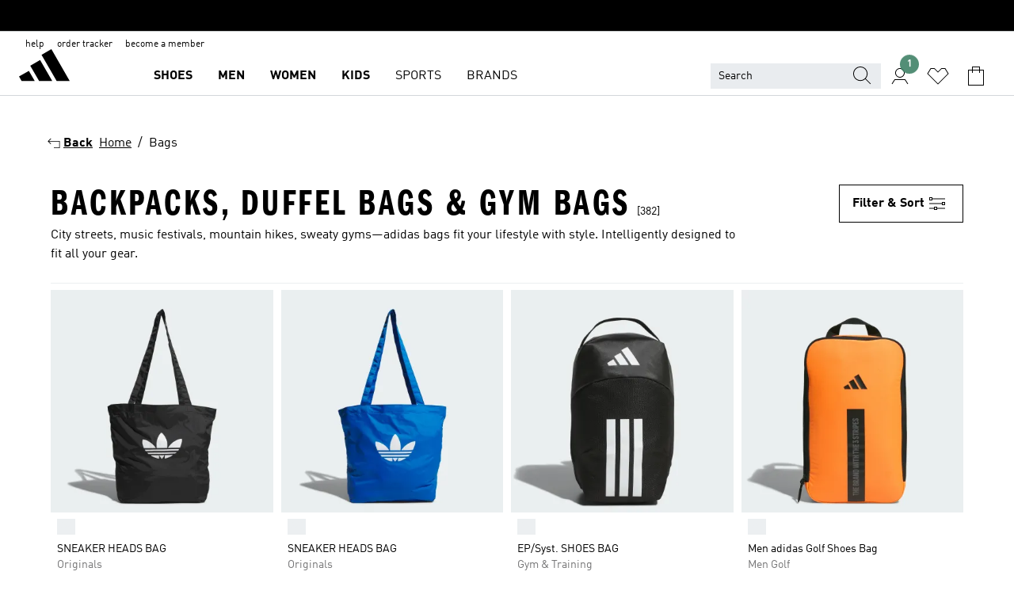

--- FILE ---
content_type: text/html; charset=utf-8
request_url: https://www.adidas.com.sg/bags
body_size: 97303
content:
<!DOCTYPE html><html lang="en" class="theme-adidas"><head><meta charSet="utf-8"><title>Shop Backpacks, Duffel Bags, Bookbags | adidas Singapore</title><meta name="description" content="Carry yourself in style with our range of bags, backpacks and duffel bags designed for looks and durability. Buy online at adidas.com.sg."><meta name="viewport" content="width=device-width, initial-scale=1"><link rel="icon" href="/static/glass/plp/plp-app/favicon.ico"><meta name="apple-itunes-app" data-auto-id="native-iOS-banner" content="app-id=1266591536, app-argument=/"><meta name="robots" content="index,follow"><meta property="og:title" content="Shop Backpacks, Duffel Bags, Bookbags | adidas Singapore"><meta property="og:description" content="Carry yourself in style with our range of bags, backpacks and duffel bags designed for looks and durability. Buy online at adidas.com.sg."><meta property="og:site_name" content="adidas SG"><meta property="og:url" content="https://www.adidas.com.sg/bags"><link rel="canonical" href="https://www.adidas.com.sg/bags"><link rel="alternate" href="https://www.adidas.sk/tasky" hrefLang="sk-SK"><link rel="alternate" href="https://www.adidas.se/vaskor" hrefLang="sv-SE"><link rel="alternate" href="https://www.adidas.pt/sacos" hrefLang="pt-PT"><link rel="alternate" href="https://www.adidas.pl/torby" hrefLang="pl-PL"><link rel="alternate" href="https://www.adidas.pe/bolsos_y_mochilas" hrefLang="es-PE"><link rel="alternate" href="https://www.adidas.no/bager" hrefLang="no-NO"><link rel="alternate" href="https://www.adidas.nl/tassen" hrefLang="nl-NL"><link rel="alternate" href="https://www.adidas.mx/bolsas_y_mochilas" hrefLang="es-MX"><link rel="alternate" href="https://www.adidas.jp/バッグ・カバン" hrefLang="ja-JP"><link rel="alternate" href="https://www.adidas.it/borse" hrefLang="it-IT"><link rel="alternate" href="https://www.adidas.ie/bags" hrefLang="en-IE"><link rel="alternate" href="https://www.adidas.gr/τσάντες" hrefLang="el-GR"><link rel="alternate" href="https://www.adidas.fr/sacs" hrefLang="fr-FR"><link rel="alternate" href="https://www.adidas.fi/bags" hrefLang="en-FI"><link rel="alternate" href="https://www.adidas.es/bolsas_y_bolsos" hrefLang="es-ES"><link rel="alternate" href="https://www.adidas.dk/tasker" hrefLang="da-DK"><link rel="alternate" href="https://www.adidas.de/en/bags" hrefLang="en-DE"><link rel="alternate" href="https://www.adidas.de/taschen" hrefLang="de-DE"><link rel="alternate" href="https://www.adidas.cz/tasky" hrefLang="cs-CZ"><link rel="alternate" href="https://www.adidas.com/us/bags" hrefLang="en-US"><link rel="alternate" href="https://www.adidas.com.vn/vi/tui" hrefLang="vi-VN"><link rel="alternate" href="https://www.adidas.com.vn/en/bags" hrefLang="en-VN"><link rel="alternate" href="https://www.adidas.com.tr/tr/canta" hrefLang="tr-TR"><link rel="alternate" href="https://www.adidas.com.tr/en/bags" hrefLang="en-TR"><link rel="alternate" href="https://www.adidas.com.sg/bags" hrefLang="en-SG"><link rel="alternate" href="https://www.adidas.com.ph/bags" hrefLang="en-PH"><link rel="alternate" href="https://www.adidas.com.my/en/bags" hrefLang="en-MY"><link rel="alternate" href="https://www.adidas.com.br/bolsas_e_mochilas" hrefLang="pt-BR"><link rel="alternate" href="https://www.adidas.com.au/bags" hrefLang="en-AU"><link rel="alternate" href="https://www.adidas.com.ar/bolsos_y_mochilas" hrefLang="es-AR"><link rel="alternate" href="https://www.adidas.co.uk/bags" hrefLang="en-GB"><link rel="alternate" href="https://www.adidas.co.th/th/กระเป๋า" hrefLang="th-TH"><link rel="alternate" href="https://www.adidas.co.th/en/bags" hrefLang="en-TH"><link rel="alternate" href="https://www.adidas.co.nz/bags" hrefLang="en-NZ"><link rel="alternate" href="https://www.adidas.co.kr/bags" hrefLang="ko-KR"><link rel="alternate" href="https://www.adidas.co.in/bags" hrefLang="en-IN"><link rel="alternate" href="https://www.adidas.co.id/id/tas" hrefLang="id-ID"><link rel="alternate" href="https://www.adidas.co.id/en/bags" hrefLang="en-ID"><link rel="alternate" href="https://www.adidas.co/bolsos_y_morrales" hrefLang="es-CO"><link rel="alternate" href="https://www.adidas.cl/bolsos_y_mochilas" hrefLang="es-CL"><link rel="alternate" href="https://www.adidas.ch/it/borse" hrefLang="it-CH"><link rel="alternate" href="https://www.adidas.ch/fr/sacs" hrefLang="fr-CH"><link rel="alternate" href="https://www.adidas.ch/en/bags" hrefLang="en-CH"><link rel="alternate" href="https://www.adidas.ch/de/taschen" hrefLang="de-CH"><link rel="alternate" href="https://www.adidas.ca/fr/sacs_fourre" hrefLang="fr-CA"><link rel="alternate" href="https://www.adidas.ca/en/bags" hrefLang="en-CA"><link rel="alternate" href="https://www.adidas.be/nl/tassen" hrefLang="nl-BE"><link rel="alternate" href="https://www.adidas.be/fr/sacs" hrefLang="fr-BE"><link rel="alternate" href="https://www.adidas.be/en/bags" hrefLang="en-BE"><link rel="alternate" href="https://www.adidas.at/taschen" hrefLang="de-AT"><link rel="alternate" href="https://www.adidas.com/bh/ar/bags" hrefLang="ar-BH"><link rel="alternate" href="https://www.adidas.com.eg/ar/bags" hrefLang="ar-EG"><link rel="alternate" href="https://www.adidas.com/kw/ar/bags" hrefLang="ar-KW"><link rel="alternate" href="https://www.adidas.co.ma/ar/bags" hrefLang="ar-MA"><link rel="alternate" href="https://www.adidas.com/om/ar/bags" hrefLang="ar-OM"><link rel="alternate" href="https://www.adidas.com/qa/ar/bags" hrefLang="ar-QA"><link rel="alternate" href="https://www.adidas.sa/ar/bags" hrefLang="ar-SA"><link rel="alternate" href="https://www.adidas.ae/en/bags" hrefLang="en-AE"><link rel="alternate" href="https://www.adidas.com/bh/en/bags" hrefLang="en-BH"><link rel="alternate" href="https://www.adidas.com.eg/en/bags" hrefLang="en-EG"><link rel="alternate" href="https://www.adidas.com.hk/en/bags" hrefLang="en-HK"><link rel="alternate" href="https://www.adidas.co.il/en/bags" hrefLang="en-IL"><link rel="alternate" href="https://www.adidas.com/kw/en/bags" hrefLang="en-KW"><link rel="alternate" href="https://www.adidas.com/om/en/bags" hrefLang="en-OM"><link rel="alternate" href="https://www.adidas.com/qa/en/bags" hrefLang="en-QA"><link rel="alternate" href="https://www.adidas.sa/en/bags" hrefLang="en-SA"><link rel="alternate" href="https://www.adidas.co.za/bags" hrefLang="en-ZA"><link rel="alternate" href="https://www.adidas.com/cr/es/bolsas" hrefLang="es-CR"><link rel="alternate" href="https://www.adidas.com/ec/es/bolsas" hrefLang="es-EC"><link rel="alternate" href="https://www.adidas.co.ma/fr/sacs" hrefLang="fr-MA"><link rel="alternate" href="https://www.adidas.co.il/he/bags" hrefLang="he-IL"><link rel="alternate" href="https://www.adidas.hr/torbe" hrefLang="hr-HR"><link rel="alternate" href="https://www.adidas.ro/genti" hrefLang="ro-RO"><link rel="alternate" href="https://www.adidas.com.hk/zh/bags" hrefLang="zh-HK"><meta name="next-head-count" content="86"><link rel="preconnect" href="//esm.glass.adidas.com"><link rel="preconnect" href="//microfrontends.glass.adidas.com"><link rel="stylesheet" href="https://esm.glass.adidas.com/@adl/collection@6.1.2/css"><link rel="stylesheet" href="https://esm.glass.adidas.com/@adl/stripes-tokens-web-adidas@1.2.58/css/index.css"><link rel="stylesheet" href="https://esm.glass.adidas.com/@adl/grid@7.0.0-beta.13"><link rel="stylesheet" href="https://esm.glass.adidas.com/@adl/typography@1.1.0"><script type="text/javascript" src="https://www.adidas.com.sg/resources/6b1f62ffeb119509db76b5e95b75c4c82b75e9b856af4"  ></script><script type="module" id="external-dependencies">
         import React from 'https://esm.glass.adidas.com/v1/react@18.3.1';
         window.React = React;
      
         import ReactDOM from 'https://esm.glass.adidas.com/v1/react-dom@18.3.1';
         window.ReactDOM = ReactDOM;
      </script><script id="performance-load">
  window.addEventListener('load', function (e) { window.BOOMR_onload = (e && e.timeStamp) || new Date().getTime() }, false);

  window.BOOMR = window.BOOMR || {};
  window.BOOMR.snippetExecuted = true;
  if (window.performance && performance.mark) performance.mark('TTP');

  function SSR_PERFORMANCE_MEASUREMENT(e) {
    try {
        e.onload = undefined;
        if (
            e.complete &&
            window.performance &&
            typeof window.performance.getEntriesByName == 'function' &&
            window.performance.getEntriesByName(e.src)
        ) {
            window.ssrLoadedTimeStamp = window.performance.timing.navigationStart + window.performance.getEntriesByName(e.src)[0].responseEnd;
        } else {
            window.ssrLoadedTimeStamp = new Date().getTime();
            if (window.performance && performance.mark) performance.mark('SSR Visually Complete');
        }
    } catch (e) {}
  }

  var injectSsrPerformanceInstrument = document.querySelector('[data-inject_ssr_performance_instrument]');

  if (injectSsrPerformanceInstrument !== null) {
    if (injectSsrPerformanceInstrument.complete) {
      window.SSR_PERFORMANCE_MEASUREMENT(injectSsrPerformanceInstrument);
    } else {
        injectSsrPerformanceInstrument.addEventListener('load', window.SSR_PERFORMANCE_MEASUREMENT(injectSsrPerformanceInstrument));
    }
  } 

  
      (function(i,s,o,g,r,a,m){
      i['InstanaEumObject']=r;
      i[r]=i[r]||function(){(i[r].q=i[r].q||[]).push(arguments)},
      i[r].l=1*new Date();
      a=s.createElement(o),
      m=s.getElementsByTagName(o)[0];
      a.async=1;
      a.src=g;
      m.parentNode.insertBefore(a,m)
      })(window,document,'script','//eum.instana.io/eum.min.js','ineum');
      ineum('reportingUrl', 'https://eum-eu-west-1.instana.io');
      ineum('autoClearResourceTimings', false);
      ineum('ignoreErrorMessages',[
        /.*Failed to execute 'querySelector'.*/i,
        /.*ResizeObserver loop limit exceeded.*/i
      ]);
      ineum('meta', 'userAgent', window.navigator.userAgent);
      ineum('apiKey', 'BDBM8oS7QzGntzAncTouGg');
      ineum('page', 'PLP_ProductListPage');
  </script><link rel="preload" as="script" href="https://www.adidas.com.sg/resources/6b1f62ffeb119509db76b5e95b75c4c82b75e9b856af4"/><link rel="preload" href="/static/glass/plp/plp-app/a4076517ebc091e285caa39e89aafbd54bc22e20/_next/static/css/421382a4fed4a3f1.css" as="style"><link rel="stylesheet" href="/static/glass/plp/plp-app/a4076517ebc091e285caa39e89aafbd54bc22e20/_next/static/css/421382a4fed4a3f1.css" data-n-g=""><link rel="preload" href="/static/glass/plp/plp-app/a4076517ebc091e285caa39e89aafbd54bc22e20/_next/static/css/9f879f1b3a51db90.css" as="style"><link rel="stylesheet" href="/static/glass/plp/plp-app/a4076517ebc091e285caa39e89aafbd54bc22e20/_next/static/css/9f879f1b3a51db90.css" data-n-p=""><link rel="preload" href="/static/glass/plp/plp-app/a4076517ebc091e285caa39e89aafbd54bc22e20/_next/static/css/ac330ae49fd49ef9.css" as="style"><link rel="stylesheet" href="/static/glass/plp/plp-app/a4076517ebc091e285caa39e89aafbd54bc22e20/_next/static/css/ac330ae49fd49ef9.css"><noscript data-n-css=""></noscript><script defer="" nomodule="" src="/static/glass/plp/plp-app/a4076517ebc091e285caa39e89aafbd54bc22e20/_next/static/chunks/polyfills-c67a75d1b6f99dc8.js"></script><script defer="" src="/static/glass/plp/plp-app/a4076517ebc091e285caa39e89aafbd54bc22e20/_next/static/chunks/586.c12c99802a6bc400.js"></script><script src="/static/glass/plp/plp-app/a4076517ebc091e285caa39e89aafbd54bc22e20/_next/static/chunks/webpack-ce43791fa2678a7b.js" defer=""></script><script src="/static/glass/plp/plp-app/a4076517ebc091e285caa39e89aafbd54bc22e20/_next/static/chunks/framework-2930527e9e7b48c3.js" defer=""></script><script src="/static/glass/plp/plp-app/a4076517ebc091e285caa39e89aafbd54bc22e20/_next/static/chunks/main-1dd0db79b3053154.js" defer=""></script><script src="/static/glass/plp/plp-app/a4076517ebc091e285caa39e89aafbd54bc22e20/_next/static/chunks/pages/_app-8f044c8f2aa761a9.js" defer=""></script><script src="/static/glass/plp/plp-app/a4076517ebc091e285caa39e89aafbd54bc22e20/_next/static/chunks/78-78466e10b3b49ba0.js" defer=""></script><script src="/static/glass/plp/plp-app/a4076517ebc091e285caa39e89aafbd54bc22e20/_next/static/chunks/74-cd8702e63cf08093.js" defer=""></script><script src="/static/glass/plp/plp-app/a4076517ebc091e285caa39e89aafbd54bc22e20/_next/static/chunks/743-4c0a1ae3daa3b51f.js" defer=""></script><script src="/static/glass/plp/plp-app/a4076517ebc091e285caa39e89aafbd54bc22e20/_next/static/chunks/10-aeb4a29a2a987728.js" defer=""></script><script src="/static/glass/plp/plp-app/a4076517ebc091e285caa39e89aafbd54bc22e20/_next/static/chunks/pages/%5Bpath%5D-4ba1297d02dbeabb.js" defer=""></script><script src="/static/glass/plp/plp-app/a4076517ebc091e285caa39e89aafbd54bc22e20/_next/static/HxRmdupXjNPAyV_wOK8md/_buildManifest.js" defer=""></script><script src="/static/glass/plp/plp-app/a4076517ebc091e285caa39e89aafbd54bc22e20/_next/static/HxRmdupXjNPAyV_wOK8md/_ssgManifest.js" defer=""></script><link rel="stylesheet" data-name="side-panel-mf" href="https://microfrontends.glass.adidas.com/side-panel-mf/style.css"><link rel="stylesheet" data-name="header-mf" href="https://microfrontends.glass.adidas.com/header-mf/7454c96938c6e388b125f2cd37159eb2ac06c469/style.css"><link rel="stylesheet" data-name="footer-mf" href="https://microfrontends.glass.adidas.com/footer-mf/7454c96938c6e388b125f2cd37159eb2ac06c469/style.css">
<script>(window.BOOMR_mq=window.BOOMR_mq||[]).push(["addVar",{"rua.upush":"false","rua.cpush":"false","rua.upre":"false","rua.cpre":"false","rua.uprl":"false","rua.cprl":"false","rua.cprf":"false","rua.trans":"","rua.cook":"false","rua.ims":"false","rua.ufprl":"false","rua.cfprl":"false","rua.isuxp":"false","rua.texp":"norulematch","rua.ceh":"false","rua.ueh":"false","rua.ieh.st":"0"}]);</script>
                              <script>!function(a){var e="https://s.go-mpulse.net/boomerang/",t="addEventListener";if("False"=="True")a.BOOMR_config=a.BOOMR_config||{},a.BOOMR_config.PageParams=a.BOOMR_config.PageParams||{},a.BOOMR_config.PageParams.pci=!0,e="https://s2.go-mpulse.net/boomerang/";if(window.BOOMR_API_key="VS6YR-U7NVZ-5H8FH-JJDPK-U3R2E",function(){function n(e){a.BOOMR_onload=e&&e.timeStamp||(new Date).getTime()}if(!a.BOOMR||!a.BOOMR.version&&!a.BOOMR.snippetExecuted){a.BOOMR=a.BOOMR||{},a.BOOMR.snippetExecuted=!0;var i,_,o,r=document.createElement("iframe");if(a[t])a[t]("load",n,!1);else if(a.attachEvent)a.attachEvent("onload",n);r.src="javascript:void(0)",r.title="",r.role="presentation",(r.frameElement||r).style.cssText="width:0;height:0;border:0;display:none;",o=document.getElementsByTagName("script")[0],o.parentNode.insertBefore(r,o);try{_=r.contentWindow.document}catch(O){i=document.domain,r.src="javascript:var d=document.open();d.domain='"+i+"';void(0);",_=r.contentWindow.document}_.open()._l=function(){var a=this.createElement("script");if(i)this.domain=i;a.id="boomr-if-as",a.src=e+"VS6YR-U7NVZ-5H8FH-JJDPK-U3R2E",BOOMR_lstart=(new Date).getTime(),this.body.appendChild(a)},_.write("<bo"+'dy onload="document._l();">'),_.close()}}(),"".length>0)if(a&&"performance"in a&&a.performance&&"function"==typeof a.performance.setResourceTimingBufferSize)a.performance.setResourceTimingBufferSize();!function(){if(BOOMR=a.BOOMR||{},BOOMR.plugins=BOOMR.plugins||{},!BOOMR.plugins.AK){var e=""=="true"?1:0,t="",n="clql4cyxgqvmw2l2ggtq-f-9c5318ea2-clientnsv4-s.akamaihd.net",i="false"=="true"?2:1,_={"ak.v":"39","ak.cp":"900032","ak.ai":parseInt("238272",10),"ak.ol":"0","ak.cr":13,"ak.ipv":4,"ak.proto":"h2","ak.rid":"1a418593","ak.r":42313,"ak.a2":e,"ak.m":"dsca","ak.n":"essl","ak.bpcip":"18.224.190.0","ak.cport":48554,"ak.gh":"23.52.41.184","ak.quicv":"","ak.tlsv":"tls1.3","ak.0rtt":"","ak.0rtt.ed":"","ak.csrc":"-","ak.acc":"","ak.t":"1769615783","ak.ak":"hOBiQwZUYzCg5VSAfCLimQ==djDpBwB9LhMf8pJVa3xD1CQjJR7rkOH6DIBdkWSDnR1UX4J7EgXwvVLTVqVX8ek7H6hJUdYRq3/[base64]/Iyx4m4Kj/ECVgTW4M98Y9eybeUzYEYUMEW/TOqgxGWhC96BfWQXlpOcy1A=","ak.pv":"3647","ak.dpoabenc":"","ak.tf":i};if(""!==t)_["ak.ruds"]=t;var o={i:!1,av:function(e){var t="http.initiator";if(e&&(!e[t]||"spa_hard"===e[t]))_["ak.feo"]=void 0!==a.aFeoApplied?1:0,BOOMR.addVar(_)},rv:function(){var a=["ak.bpcip","ak.cport","ak.cr","ak.csrc","ak.gh","ak.ipv","ak.m","ak.n","ak.ol","ak.proto","ak.quicv","ak.tlsv","ak.0rtt","ak.0rtt.ed","ak.r","ak.acc","ak.t","ak.tf"];BOOMR.removeVar(a)}};BOOMR.plugins.AK={akVars:_,akDNSPreFetchDomain:n,init:function(){if(!o.i){var a=BOOMR.subscribe;a("before_beacon",o.av,null,null),a("onbeacon",o.rv,null,null),o.i=!0}return this},is_complete:function(){return!0}}}}()}(window);</script></head><body><div id="__next"><script id="__SOLE_HOST_INFO__">
        window.__SOLE_HOST_INFO__ = {"appId":"@plp/app","originalHost":"www.adidas.com.sg","pageType":"ProductListingPage","context":{"brand":"adidas","locale":"en_SG","env":"production"},"initialised":true};
      </script><script id="__ECOM_BAG__">
        window.__ECOM_BAG__ = undefined;
      </script><script id="__ECOM_WISHLIST__">
        window.__ECOM_WISHLIST__ = undefined;
      </script><div id="gl-theme-icons" style="width:0;height:0;position:absolute;overflow:hidden"><svg xmlns="http://www.w3.org/2000/svg" width="24" height="2350"><symbol fill="none" id="adiclub-logo" viewBox="0 0 24 24"><title>adiclub-logo</title><path d="M3.348 10.787a2.087 2.087 0 0 0-1.22-.375 2.096 2.096 0 0 0-1.505.633A2.165 2.165 0 0 0 0 12.575c0 1.192.963 2.177 2.128 2.177.435.003.86-.127 1.22-.375v.278h1.004v-4.201H3.348v.333Zm-1.192 2.98a1.17 1.17 0 0 1-.834-.35 1.21 1.21 0 0 1 0-1.697 1.17 1.17 0 0 1 .834-.351c.314.003.615.13.838.356.222.225.35.53.354.85a1.2 1.2 0 0 1-1.192 1.192Zm5.897-2.98a2.046 2.046 0 0 0-1.207-.375 2.104 2.104 0 0 0-1.562.606 2.204 2.204 0 0 0 0 3.13 2.104 2.104 0 0 0 1.563.605 2.153 2.153 0 0 0 1.206-.375v.277h1.015V9.026H8.053v1.761Zm-1.177 2.98c-.651 0-1.193-.54-1.193-1.192a1.23 1.23 0 0 1 .355-.85c.223-.226.523-.354.838-.357.637 0 1.18.554 1.18 1.206a1.22 1.22 0 0 1-.351.841 1.18 1.18 0 0 1-.83.352Zm2.698-3.313h1.018v4.2h-1.02l.002-4.2Zm1.017-.388H9.57v-1.04h1.017l.003 1.04Zm3.38 3.403.07.045c-.179.395-.417.695-.713.9-.282.202-.62.31-.965.31a1.494 1.494 0 0 1-.726-.168 1.151 1.151 0 0 1-.48-.491 1.644 1.644 0 0 1-.172-.774 3.313 3.313 0 0 1 .183-1.113c.115-.332.287-.64.51-.91a2.5 2.5 0 0 1 .747-.62 1.88 1.88 0 0 1 .9-.226 1.485 1.485 0 0 1 1.175.53l-.644.58h-.026c-.075-.277-.171-.482-.287-.616a.553.553 0 0 0-.426-.199.692.692 0 0 0-.453.186c-.16.143-.292.314-.391.505a3.309 3.309 0 0 0-.382 1.557c0 .347.078.623.235.827a.75.75 0 0 0 .617.305c.225.003.447-.049.648-.15.22-.122.417-.283.579-.477h.002Zm1.316.08a2.354 2.354 0 0 0-.022.442c.008.101.059.15.152.15a.21.21 0 0 0 .095-.026.316.316 0 0 0 .088-.062l.052.036c-.07.178-.177.34-.313.473a.67.67 0 0 1-.478.182c-.197 0-.34-.073-.427-.217-.087-.144-.104-.39-.052-.739l.59-3.824-.165-.583.009-.053L15.946 9l.044.026-.704 4.523Zm4.164 0a2.345 2.345 0 0 0-.022.442c.009.101.06.15.152.15a.211.211 0 0 0 .096-.026.332.332 0 0 0 .087-.062l.052.036a1.37 1.37 0 0 1-.312.473.67.67 0 0 1-.479.182c-.197 0-.34-.073-.426-.217-.087-.144-.104-.39-.052-.739l.048-.312a3.727 3.727 0 0 1-.357.462c-.204.23-.44.428-.7.589a1.454 1.454 0 0 1-.765.233c-.226 0-.4-.074-.52-.22a1.145 1.145 0 0 1-.236-.576 2.519 2.519 0 0 1 .01-.752l.286-1.857-.165-.583.008-.053 1.131-.327.044.027-.417 2.697c-.052.343-.042.589.03.74a.36.36 0 0 0 .335.224.958.958 0 0 0 .461-.141 2.99 2.99 0 0 0 .51-.367c.14-.124.273-.258.395-.4l.279-1.816-.166-.583.01-.053 1.13-.327.044.027-.491 3.13Zm4.427-2.53a1.103 1.103 0 0 0-.339-.46.8.8 0 0 0-.504-.168 1.521 1.521 0 0 0-.709.195c-.262.14-.5.323-.705.54-.103.106-.2.22-.288.34l.378-2.437L21.67 9l-1.134.327-.009.053.165.583-.729 4.734.035.027.808-.3c.059.043.12.082.184.118.214.121.481.181.8.181.303.002.6-.079.861-.234.277-.165.517-.386.705-.65.21-.292.37-.618.474-.964.115-.38.172-.776.17-1.174a1.757 1.757 0 0 0-.122-.68v-.002Zm-.913 1.928c-.064.26-.159.511-.283.747a1.86 1.86 0 0 1-.4.527.677.677 0 0 1-.488.195.67.67 0 0 1-.478-.218 1.58 1.58 0 0 1-.324-.546l.283-1.823a3.46 3.46 0 0 1 .563-.484c.27-.182.5-.274.692-.274a.428.428 0 0 1 .409.248c.086.165.13.422.13.77 0 .29-.034.577-.104.858" fill="currentColor"></path></symbol><symbol id="alert-error" viewBox="0 0 19 19"><title>alert-error</title><g fill="none" stroke="currentColor" stroke-miterlimit="10"><circle cx="9.5" cy="9.5" r="6"></circle><path d="m11.5 7.5-2 2 2 2m-4-4 2 2-2 2" stroke-linecap="square"></path></g></symbol><symbol id="alert-info" viewBox="0 0 19 19"><title>alert-info</title><circle cx="9.5" cy="9.5" r="6" fill="none" stroke="currentColor" stroke-linecap="square" stroke-miterlimit="10"></circle><circle fill="currentColor" cx="9.5" cy="6.5" r="0.65"></circle><path d="M9.5 8.5v4" fill="none" stroke="currentColor" stroke-linecap="square" stroke-miterlimit="10"></path></symbol><symbol id="alert-success" viewBox="0 0 19 19"><title>alert-success</title><g fill="none" stroke="currentColor" stroke-linecap="square" stroke-miterlimit="10"><path d="m6.5 9.93 1.71 1.71 4.29-4.28"></path><circle cx="9.5" cy="9.5" r="6"></circle></g></symbol><symbol id="alert-warning" viewBox="0 0 19 19"><title>alert-warning</title><path fill="none" stroke="currentColor" stroke-miterlimit="10" d="m9.5 3.5-7 12h14l-7-12z"></path><circle fill="currentColor" cx="9.5" cy="13.53" r="0.65"></circle><path stroke-linecap="square" fill="none" stroke="currentColor" stroke-miterlimit="10" d="M9.5 11.53v-4"></path></symbol><symbol id="broken-image" viewBox="0 0 17 19"><title>broken-image</title><g fill="none" stroke="currentColor" stroke-miterlimit="10"><circle cx="12.5" cy="8.5" r="2"></circle><path d="m.5 14.5 4-7 3.75 7"></path><path stroke-linecap="square" d="M.5 4.5h16v10H.5zm15-2-14 14"></path><path d="m7.5 14.4 2-2.9 2 3"></path></g></symbol><symbol id="checkmark" viewBox="0 0 19 19"><title>checkmark</title><path fill="none" stroke="currentColor" stroke-linecap="square" stroke-miterlimit="10" d="m2.5 10.5 4 4 10-10"></path></symbol><symbol id="contact-email" viewBox="0 0 15 19"><title>contact-email</title><g fill="none" stroke="currentColor" stroke-miterlimit="10"><path stroke-linecap="square" d="M.5 5.5h14v8H.5z"></path><path d="m10.5 9.5 4 4m-14-8 7 6 7-6m-10 4-4 4"></path></g></symbol><symbol id="contact-phone" viewBox="0 0 9 19"><title>contact-phone</title><g fill="none" stroke="currentColor" stroke-miterlimit="10"><path d="M.5 2.5h8v14h-8zm0 11h8m-8-9h8"></path><circle cx="4.5" cy="14.5" r="1"></circle></g></symbol><symbol id="customization" viewBox="0 0 19 19"><title>customization</title><path d="M12.504.717 2.424 12.219l1.785 1.566L14.291 2.281ZM1.65 13.109l-.462 2.329 2.244-.76Z" fill="currentColor"></path><path d="m8.598 10.592-4.56 5.214a8.313 8.313 0 0 0 5.046 2.16z" fill="#3175de"></path><path d="m17.943 9.132-7.339.487 5.712 5.011a8.313 8.313 0 0 0 1.627-5.463z" fill="#f9b900"></path><path d="m9.785 10.486.499 7.469a8.313 8.313 0 0 0 5.26-2.375z" fill="#00ac37"></path><path d="M17.813 7.956a8.313 8.313 0 0 0-2.791-4.655l-4.536 5.13z" fill="#ea2c35"></path></symbol><symbol id="forbidden" viewBox="0 0 13 19"><title>forbidden</title><g fill="none" stroke="currentColor" stroke-miterlimit="10"><circle cx="6.5" cy="9.5" r="6"></circle><path stroke-linecap="square" d="m2.5 5.5 8 8"></path></g></symbol><symbol id="locked" viewBox="0 0 19 19"><title>locked</title><g fill="none" stroke="currentColor" stroke-miterlimit="10"><path d="M13.5 7.5v-1a4 4 0 0 0-8 0v1m-2 0h12v8h-12z"></path><circle cx="9.5" cy="10.68" r="1.18"></circle><path stroke-linecap="square" d="M9.5 13.5v-1.64"></path></g></symbol><symbol id="logo" viewBox="0 0 24 24"><title>logo</title><path d="M15.72 13.61h4.67l-6-10.47-3.5 2 4.87 8.45zm-5.17 1v-1h3.68l-3.92-6.79-3.51 2 2.75 4.78v1zm-7.83-2.19.67 1.19h4.67l-1.85-3.2-3.49 2zm11.51 1.19v1.69a2 2 0 0 0-1.23-.37 2.08 2.08 0 0 0 0 4.16 2.12 2.12 0 0 0 1.19-.37V19h1v-5.39zm-6.17 0v1.69a2 2 0 0 0-1.19-.37 2.08 2.08 0 0 0 0 4.16 2.1 2.1 0 0 0 1.19-.37V19h1v-5.39zm12.22 4.08c0 .81.72 1.39 1.88 1.39.94 0 1.72-.41 1.72-1.32 0-.63-.35-1-1.17-1.15l-.64-.13c-.41-.08-.69-.16-.69-.4s.27-.39.62-.39.71.25.72.55h1c-.05-.78-.68-1.31-1.7-1.31s-1.67.57-1.67 1.32c0 .92.74 1.06 1.38 1.18l.53.1c.38.07.54.18.54.4s-.19.39-.64.39c-.65 0-.86-.34-.87-.63zM18.91 19h1v-4h-1v.32a2 2 0 0 0-1.19-.37 2.08 2.08 0 0 0 0 4.16 2.12 2.12 0 0 0 1.19-.37V19zM3.39 19h1v-4h-1v.32a2 2 0 0 0-1.19-.37 2.08 2.08 0 1 0 0 4.16 2.12 2.12 0 0 0 1.19-.37V19zm7.16 0v-4h-1v4zm-9.46-2a1.15 1.15 0 1 1 1.15 1.15A1.15 1.15 0 0 1 1.09 17zm4.68 0a1.15 1.15 0 1 1 1.15 1.15A1.14 1.14 0 0 1 5.77 17zm10.84 0a1.15 1.15 0 1 1 1.15 1.15A1.15 1.15 0 0 1 16.61 17zm-4.67 0a1.15 1.15 0 1 1 1.15 1.15A1.14 1.14 0 0 1 11.94 17z" fill="currentColor"></path></symbol><symbol id="personalisation-flag" viewBox="0 0 15 19"><title>personalisation-flag</title><g fill="none" stroke="currentColor" stroke-miterlimit="10"><path d="M14.5 13.5H.5v-10h14z"></path><path stroke-linecap="square" d="M7.5 5.5v6m3-3h-6m-4-6v15"></path></g></symbol><symbol id="personalization" viewBox="0 0 19 19"><title>personalization</title><path d="m1.188 15.438.475-2.375 1.78 1.544zM12.23.95 2.376 12.231l1.782 1.544 9.856-11.162z" fill="currentColor"></path><path d="M12.943 6.176 9.5 15.437h1.9l.594-1.662h3.324l.594 1.662h1.9l-3.442-9.26h-1.426zm.713 2.73 1.187 3.324h-2.375l1.188-3.324zm-12.47 7.72v1.187h16.626v-1.188H1.187z" fill="#0286cd"></path></symbol><symbol id="rating-active" viewBox="0 0 19 19"><title>rating-active</title><path d="m9.5 14.26 5.86 4.26-2.23-6.91L19 7.35h-7.25L9.5.48 7.25 7.35H0l5.87 4.26-2.24 6.91z" fill="currentColor"></path></symbol><symbol id="rating-inactive" viewBox="0 0 19 19"><title>rating-inactive</title><path d="M15.01 8.644h-4.204L9.5 4.651 8.195 8.644H3.99l3.407 2.475-1.304 4.007L9.5 12.652l3.397 2.474-1.294-4.008zM19 7.348l-5.874 4.266 2.23 6.906L9.5 14.254 3.626 18.52l2.248-6.906L0 7.348h7.255L9.5.48l2.246 6.868z" fill="currentColor"></path></symbol><symbol id="size-guide" viewBox="0 0 19 19"><title>size-guide</title><g fill="none" stroke="currentColor" stroke-miterlimit="10"><path d="M.5 6.5h18v6H.5z"></path><path stroke-linecap="square" d="M3.5 12.5v-3m3 3v-2m3 2v-3m6 3v-3m-3 3v-2"></path></g></symbol><symbol id="tooltip" viewBox="0 0 14 24"><title>tooltip</title><path fill="currentColor" d="M.49 7.22A6.14 6.14 0 0 1 7 1.76a5.88 5.88 0 0 1 6.25 6c0 3.62-2.6 5.61-5.58 6.07V17H5.1v-5.13c3 0 5.67-.91 5.67-4.06A3.58 3.58 0 0 0 6.94 4.1 3.68 3.68 0 0 0 3 7.22zM5.1 22v-2.68h2.54V22z"></path></symbol><symbol id="usp-checkmark" viewBox="0 0 17 19"><title>usp-checkmark</title><path fill="none" stroke="currentColor" stroke-linecap="square" stroke-miterlimit="10" d="m1.5 10.5 4 4 10-10"></path></symbol><symbol id="usp-delivery-cash" viewBox="0 0 24 24"><title>usp-delivery-cash</title><g fill="none" fill-rule="evenodd"><path d="m15.235 4.5-1.312 3h-3.846l-1.312-3h6.47Z" stroke="currentColor"></path><path d="M12.002 18.5c2.279 0 4.575-.565 5.861-1.76.364-.34.57-.763.623-1.269.059-.567-.067-1.227-.356-1.98-.617-1.609-1.967-3.602-4.034-5.991h-4.2c-2.06 2.395-3.407 4.392-4.024 6-.29.754-.416 1.413-.359 1.98.051.503.255.924.615 1.26 1.281 1.19 3.586 1.76 5.874 1.76Z" stroke="currentColor"></path><path d="M12 15.57v-.68a2 2 0 0 1-1-.299l.16-.46c.295.199.644.303 1 .299a.71.71 0 0 0 .795-.613.548.548 0 0 0 .005-.057c0-.37-.26-.6-.76-.81-.7-.27-1.12-.58-1.12-1.17a1.12 1.12 0 0 1 1-1.1V10h.42v.66c.312.002.617.081.89.23l-.17.45a1.688 1.688 0 0 0-.86-.23c-.52 0-.72.31-.72.59 0 .28.25.53.84.77s1 .64 1 1.24a1.18 1.18 0 0 1-1.07 1.16v.7H12Z" fill="currentColor"></path><path d="M12 15.57v-.68a2 2 0 0 1-1-.299l.16-.46c.295.199.644.303 1 .299a.71.71 0 0 0 .795-.613.548.548 0 0 0 .005-.057c0-.37-.26-.6-.76-.81-.7-.27-1.12-.58-1.12-1.17a1.12 1.12 0 0 1 1-1.1V10h.42v.66c.312.002.617.081.89.23l-.17.45a1.688 1.688 0 0 0-.86-.23c-.52 0-.72.31-.72.59 0 .28.25.53.84.77s1 .64 1 1.24a1.18 1.18 0 0 1-1.07 1.16v.7H12Z" stroke="currentColor" stroke-width="0.37"></path></g></symbol><symbol fill="none" id="usp-delivery-delay" viewBox="0 0 24 24"><title>usp-delivery-delay</title><path fill-rule="evenodd" clip-rule="evenodd" d="M13.143 12.937a1.241 1.241 0 0 1-1.077.797c-.631 0-1.143-.51-1.143-1.14v-.045c.014-.487.326-.916.787-1.077V8.07h.753v3.382c.326.141.58.41.701.743h1.797v.743h-1.818Z" fill="currentColor"></path><path d="M12 19a7 7 0 1 0 0-14 7 7 0 0 0 0 14Z" stroke="currentColor"></path></symbol><symbol id="usp-delivery-evening" viewBox="0 0 24 24"><title>usp-delivery-evening</title><path d="M11.544 8.404a5.3 5.3 0 0 0-2.31 7.05 5.15 5.15 0 0 0 6.94 2.4 4.832 4.832 0 0 0 1.84-1.511 4.64 4.64 0 0 1-5.7-2.49 4.905 4.905 0 0 1-.52-2 5.15 5.15 0 0 1 2-4 6.194 6.194 0 0 0-2.25.55Zm7.47 4.7-3-3m3 0-3 3m-7.66-4.75-3-3m3 0-3 3" fill="none" fill-rule="evenodd" stroke="currentColor" stroke-width="1.001"></path></symbol><symbol fill="none" id="usp-delivery-same-day" viewBox="0 0 24 24"><title>usp-delivery-same-day</title><path d="M5 14.469h2m-3-2h3m0-2H3" stroke="currentColor" stroke-linecap="square"></path><path d="M8.568 17c.374.365.788.688 1.236.962 3.302 2.025 7.626.996 9.656-2.296a6.987 6.987 0 0 0-2.305-9.628A7.03 7.03 0 0 0 7.72 8" stroke="currentColor"></path><path fill-rule="evenodd" clip-rule="evenodd" d="M14.72 12.868a1.24 1.24 0 0 1-1.077.797 1.14 1.14 0 0 1-1.143-1.14v-.045c.014-.488.326-.917.787-1.077V8h.753v3.382c.326.14.58.409.701.743h1.797v.743H14.72Z" fill="currentColor"></path></symbol><symbol id="usp-delivery-store" viewBox="0 0 24 24"><title>usp-delivery-store</title><g stroke="currentColor" fill="none" fill-rule="evenodd"><path stroke-width="1.042" d="M5.576 6.419h12.498l.792 4.042v1.558H4.773v-1.56zm.626 11.984v-6.384m11.302 6.012V12.02"></path><path stroke-width="1.001" stroke-linecap="square" d="M3.896 18.46h16.333"></path><path stroke-width="1.042" d="M10.402 12.02v6.337M3 18.46h17.733"></path><path stroke-width="0.754" d="m16.029 15.911-.868.98m.868-2.585-2.417 2.706"></path></g></symbol><symbol id="usp-delivery" viewBox="0 0 19 19"><title>usp-delivery</title><g fill="none" stroke="currentColor" stroke-miterlimit="10"><path d="M13.42 13.5H9.5"></path><path stroke-linecap="square" d="M4.5 5.5h10l4 3v5h-2m-10 0h-2m0-6h-4"></path><circle cx="8" cy="13" r="1.5"></circle><circle cx="15" cy="13" r="1.5"></circle><path stroke-linecap="square" d="M1.5 9.5h3m-2 2h2"></path></g></symbol><symbol id="usp-exchange" viewBox="0 0 24 24"><title>usp-exchange</title><g stroke="currentColor" stroke-width="1.145" fill="none" fill-rule="evenodd"><path d="m12.982 12.184 2.671 3.07-2.671 3.08m-8.41-3.079h10.76M9.623 5.374l-2.66 3.08 2.66 3.07"></path><path stroke-linecap="round" d="M7.273 8.454h12.01v6.8m-1.481.001h1.48M4.572 7.444v7.811m1.48 0h-1.48"></path></g></symbol><symbol id="usp-free-returns" viewBox="0 0 19 19"><title>usp-free-returns</title><g fill="none" stroke="currentColor" stroke-miterlimit="10"><path stroke-linecap="square" d="M16.5 11.5h-2m3-2h-3m0-4H.5v8h14"></path><path d="M.5 7.5h11m-8 0 4 6m-2-6 4 6m-2-6 4 6"></path><path stroke-linecap="square" d="M14.5 7.5h4"></path></g></symbol><symbol id="usp-gift-card" viewBox="0 0 24 24"><title>usp-gift-card</title><path d="M4.5 17.5h15v-10h-15zm1-8h13m-7 3h5m-5 2h4" fill="none" fill-rule="evenodd" stroke-linecap="square" stroke="currentColor"></path></symbol><symbol id="usp-klarna" viewBox="0 0 24 24"><title>usp-klarna</title><g fill="none" fill-rule="evenodd"><path d="M9.327 1.182H6.718a6.67 6.67 0 0 1-2.69 5.39l-1.037.774L7 12.8h3.282L6.6 7.773a9.243 9.243 0 0 0 2.727-6.591M0 12.79h2.673V1.183H0zm12.136-2.854a1.5 1.5 0 1 0 .01 0h-.01Z" fill="currentColor" transform="translate(6 5)"></path><path d="M11.227 2.28a.587.587 0 0 0 .591-.59.588.588 0 0 0-.59-.59.588.588 0 0 0-.592.59c0 .328.263.59.591.59Zm0-1.071c.263 0 .482.218.482.481a.486.486 0 0 1-.482.482.486.486 0 0 1-.481-.482c0-.263.219-.481.481-.481Zm-.087.547h.11l.109.24h.11l-.11-.24c.065-.022.11-.088.11-.175 0-.11-.089-.197-.22-.197h-.219v.612h.11v-.24Zm0-.285h.11c.065 0 .109.044.109.088 0 .065-.022.087-.11.087h-.11v-.175Z" fill="#000" transform="translate(6 5)"></path></g></symbol><symbol id="usp-sale" viewBox="0 0 24 24"><title>usp-sale</title><g fill="none" fill-rule="evenodd"><path d="m14.657 5.65 2.14 1.987L18.5 6.482V18.5h-13V6.482l1.702 1.155L9.343 5.65 12 7.623l2.657-1.974Z" stroke="currentColor"></path><path d="M6.13 3.54a1.761 1.761 0 1 0 0 3.522 1.761 1.761 0 0 0 0-3.523Zm0 1a.76.76 0 1 1 0 1.52.76.76 0 0 1 0-1.52ZM1.76 0a1.76 1.76 0 1 0 0 3.52 1.76 1.76 0 0 0 0-3.52Zm0 1.001a.76.76 0 1 1 0 1.519.76.76 0 0 1 0-1.519ZM6.37.084l.76.652-5.36 6.25-.76-.652z" transform="translate(8 9)" fill="currentColor" fill-rule="nonzero"></path></g></symbol><symbol id="arrow-back" viewBox="0 0 16 24"><title>arrow-back</title><g fill="none" stroke="currentColor" stroke-miterlimit="10" stroke-width="2"><path d="M15 18v-6H2"></path><path d="m6.5 7-5 5 5 5"></path></g></symbol><symbol id="arrow-down" viewBox="0 0 16 24"><title>arrow-down</title><path fill="none" stroke="currentColor" stroke-miterlimit="10" stroke-width="2" d="M1.5 9 8 15.5 14.5 9"></path></symbol><symbol id="arrow-left-long" viewBox="0 0 24 24"><title>arrow-left-long</title><path fill="none" stroke="currentColor" stroke-miterlimit="10" stroke-width="2" d="m6.4 17-5-5 5-5M2 12h22"></path></symbol><symbol id="arrow-left" viewBox="0 0 10 24"><title>arrow-left</title><path fill="none" stroke="currentColor" stroke-miterlimit="10" stroke-width="2" d="M8 5.5 1.5 12 8 18.5"></path></symbol><symbol id="arrow-right-long" viewBox="0 0 24 24"><title>arrow-right-long</title><path d="m17.59 7 5 5-5 5M0 12h22" fill="none" stroke="currentColor" stroke-miterlimit="10" stroke-width="2"></path></symbol><symbol id="arrow-right" viewBox="0 0 10 24"><title>arrow-right</title><path fill="none" stroke="currentColor" stroke-miterlimit="10" stroke-width="2" d="M2 5.5 8.5 12 2 18.5"></path></symbol><symbol id="arrow-up" viewBox="0 0 16 24"><title>arrow-up</title><path fill="none" stroke="currentColor" stroke-miterlimit="10" stroke-width="2" d="M1.5 14.5 8 8l6.5 6.5"></path></symbol><symbol id="bag-active" viewBox="0 0 16 24"><title>bag-active</title><g stroke="currentColor" stroke-miterlimit="10" stroke-width="2"><path fill="currentColor" d="M1 7h14v14H1z"></path><path fill="none" d="M11 10V3H5v7"></path></g></symbol><symbol id="bag-inactive" viewBox="0 0 16 24"><title>bag-inactive</title><g fill="none" stroke="currentColor" stroke-miterlimit="10" stroke-width="2"><path d="M1 7h14v14H1z"></path><path d="M11 10V3H5v7"></path></g></symbol><symbol id="calendar-active" viewBox="0 0 20 24"><title>calendar-active</title><g stroke="currentColor" stroke-miterlimit="10"><path fill="currentColor" stroke-width="2.011" d="M1 10h18v11H1z"></path><path fill="none" stroke-width="2" d="M1 4h18v6H1zm14-3v6M5 7V1"></path></g></symbol><symbol id="calendar-inactive" viewBox="0 0 20 24"><title>calendar-inactive</title><g fill="none" stroke="currentColor" stroke-miterlimit="10"><path stroke-width="2.011" d="M1 10h18v11H1z"></path><path stroke-width="2" d="M1 4h18v6H1zm14-3v6M5 7V1"></path></g></symbol><symbol id="chat" viewBox="0 0 22 24"><title>chat</title><path d="M21 19V3H1v16h5v3l4-3h11zM4 7h14M4 11h14M4 15h14" fill="none" stroke="currentColor" stroke-miterlimit="10" stroke-width="2"></path></symbol><symbol id="checkbox-checkmark" viewBox="0 0 16 24"><title>checkbox-checkmark</title><path fill="none" stroke="currentColor" stroke-miterlimit="10" stroke-width="2" d="m1 13 4 4L15 7"></path></symbol><symbol id="checkmark-full" viewBox="0 0 24 24"><title>checkmark-full</title><g fill="none" fill-rule="evenodd"><circle fill="currentColor" cx="12" cy="12" r="12"></circle><path fill="#fff" d="m9 15.586 9.293-9.293 1.414 1.414L9 18.414l-4.707-4.707 1.414-1.414z"></path></g></symbol><symbol id="clipboard" viewBox="0 0 24 24"><title>clipboard</title><g fill="none" fill-rule="evenodd"><path d="M0 24h24V0H0z"></path><path d="M18 2v3.994h3.994v16h-16V18H2V2h16Zm1.984 6.004H8.004v11.98h11.98V8.004ZM16 4H4v12h1.994V5.995L16 5.994V4Z" fill="currentColor" fill-rule="nonzero"></path></g></symbol><symbol id="close" viewBox="0 0 18 24"><title>close</title><path d="m17 4-8 8 8 8M1 4l8 8-8 8" fill="none" stroke="currentColor" stroke-miterlimit="10" stroke-width="2"></path></symbol><symbol id="cross-small" viewBox="0 0 14 24"><title>cross-small</title><path d="m13 6-6 6 6 6M1 6l6 6-6 6" fill="none" stroke="currentColor" stroke-miterlimit="10" stroke-width="2"></path></symbol><symbol id="download" viewBox="0 0 24 24"><title>download</title><g fill="currentColor" fill-rule="evenodd"><path d="M3 21v-8h2v6h14v-6h2v8H3z"></path><path d="m12 16-5.707-5.707 1.414-1.414L11 12.17V2.586h2v9.585l3.293-3.292 1.414 1.414L12 16z"></path></g></symbol><symbol id="dropdown" viewBox="0 0 16 24"><title>dropdown</title><path fill="none" stroke="currentColor" stroke-miterlimit="10" stroke-width="2" d="M1.5 9 8 15.5 14.5 9"></path></symbol><symbol id="edit" viewBox="0 0 22 24"><title>edit</title><path d="M7 20 20 7l-4.02-4L3 16l-1 5 5-1zm-3-4 3 3m7-13 3 3" fill="none" stroke="currentColor" stroke-miterlimit="10" stroke-width="2"></path></symbol><symbol fill="none" id="external-link" viewBox="0 0 24 24"><title>external-link</title><path fill-rule="evenodd" clip-rule="evenodd" d="M19.586 3H15V1h8v8h-2V4.414l-7.293 7.293-1.414-1.414L19.586 3Z" fill="currentColor"></path><path fill-rule="evenodd" clip-rule="evenodd" d="M1 3h12v2H3v16h16V11h2v12H1V3Z" fill="currentColor"></path></symbol><symbol fill="none" id="filter" viewBox="0 0 27 30"><path fill-rule="evenodd" stroke="currentColor" clip-rule="evenodd" d="M6 12V8H10V9.5L26 9.5V10.5L10 10.5V12H6ZM7 9H9V11H7V9Z" fill="currentColor"></path><path fill-rule="evenodd" stroke="currentColor" clip-rule="evenodd" d="M26 22.5L16 22.5V24H12V22.5L6 22.5V21.5L12 21.5V20H16V21.5L26 21.5V22.5ZM15 21H13V23H15V21Z" fill="currentColor"></path><path fill-rule="evenodd" stroke="currentColor" clip-rule="evenodd" d="M22 16.5L6 16.5V15.5L22 15.5V14H26V18H22V16.5ZM23 15H25V17H23V15Z" fill="currentColor"></path></symbol><symbol fill="none" id="fullscreen" viewBox="0 0 24 24"><title>fullscreen</title><path fill-rule="evenodd" clip-rule="evenodd" d="M21 2h-7v2h4.586l-5.293 5.293 1.414 1.414L20 5.414V10h2V2h-1ZM4 14v4.586l5.293-5.293 1.414 1.414L5.414 20H10v2H2v-8h2Z" fill="currentColor"></path></symbol><symbol id="hamburger" viewBox="0 0 24 24"><title>hamburger</title><path d="M0 6h24M0 12h24M0 18h24" fill="none" stroke="currentColor" stroke-miterlimit="10" stroke-width="2"></path></symbol><symbol fill="none" id="hd-filled" viewBox="0 0 24 24"><title>hd-filled</title><path fill-rule="evenodd" clip-rule="evenodd" d="M24 2H0v20h24V2ZM9.06 12.815V17h1.851V7H9.06v4.087H5.85V7H4v10h1.85v-4.185h3.21Zm10.927.323a44.552 44.552 0 0 0 0-2.262 9.502 9.502 0 0 0-.067-.94 3.367 3.367 0 0 0-.186-.787 2.87 2.87 0 0 0-.333-.688c-.338-.506-.737-.876-1.199-1.11C17.741 7.117 17.186 7 16.538 7h-3.422v10h3.422c.648 0 1.203-.117 1.664-.351.462-.234.861-.604 1.199-1.11.142-.215.253-.44.333-.674a3.61 3.61 0 0 0 .186-.786c.036-.29.058-.604.067-.941Zm-1.851-2.15c.009.282.013.619.013 1.012s-.004.735-.013 1.025c-.01.281-.027.525-.053.73a2.313 2.313 0 0 1-.12.506c-.045.14-.111.267-.2.38-.31.411-.772.617-1.385.617h-1.411V8.742h1.411c.613 0 1.074.206 1.385.618.089.112.155.238.2.379.053.14.093.313.12.52.026.196.044.44.053.73Z" fill="currentColor"></path></symbol><symbol fill="none" id="hd-outline" viewBox="0 0 24 24"><title>hd-outline</title><path fill-rule="evenodd" clip-rule="evenodd" d="M2 4h20v16H2V4ZM0 22V2h24v20H0Zm9.06-9.185V17h1.851V7H9.06v4.087H5.85V7H4v10h1.85v-4.185h3.21Zm10.927.323a44.552 44.552 0 0 0 0-2.262 9.502 9.502 0 0 0-.067-.94 3.367 3.367 0 0 0-.186-.787 2.87 2.87 0 0 0-.333-.688c-.338-.506-.737-.876-1.199-1.11C17.741 7.117 17.186 7 16.538 7h-3.422v10h3.422c.648 0 1.203-.117 1.664-.351.462-.234.861-.604 1.199-1.11.142-.215.253-.44.333-.674a3.61 3.61 0 0 0 .186-.786c.036-.29.058-.604.067-.941Zm-1.851-2.15c.009.282.013.619.013 1.012s-.004.735-.013 1.025c-.01.281-.027.525-.053.73a2.313 2.313 0 0 1-.12.506c-.045.14-.111.267-.2.38-.31.411-.772.617-1.385.617h-1.411V8.742h1.411c.613 0 1.074.206 1.385.618.089.112.155.238.2.379.053.14.093.313.12.52.026.196.044.44.053.73Z" fill="currentColor"></path></symbol><symbol id="hide-active" viewBox="0 0 24 24"><title>hide-active</title><g fill="none" stroke="currentColor" stroke-miterlimit="10" stroke-width="2"><circle cx="12" cy="10.95" r="3.81"></circle><path d="M12 17.35A12.31 12.31 0 0 1 2 11.9a12.31 12.31 0 0 1 10-5.45 12.31 12.31 0 0 1 10 5.45 12.31 12.31 0 0 1-10 5.45zM22 2 2 22"></path></g></symbol><symbol id="hide-inactive" viewBox="0 0 24 24"><title>hide-inactive</title><g fill="none" stroke="currentColor" stroke-miterlimit="10" stroke-width="2"><circle cx="12" cy="10.95" r="3.81"></circle><path d="M12 17.35A12.31 12.31 0 0 1 2 11.9a12.31 12.31 0 0 1 10-5.45 12.31 12.31 0 0 1 10 5.45 12.31 12.31 0 0 1-10 5.45z"></path></g></symbol><symbol id="locate-target" viewBox="0 0 22 24"><title>locate-target</title><g fill="none" stroke="currentColor" stroke-miterlimit="10" stroke-width="2"><circle cx="11" cy="12" r="8"></circle><path d="M11 1v6m0 10v6m11-11h-6M6 12H0"></path></g></symbol><symbol id="lock" viewBox="0 0 24 24"><title>lock</title><g stroke="currentColor" stroke-width="2" fill="none" fill-rule="evenodd"><path d="M3 21h18V9H3z"></path><path d="M13.773 13.773a1.774 1.774 0 1 1-3.547-.001 1.774 1.774 0 0 1 3.547 0Z"></path><path d="M12 18v-2.454" stroke-linecap="square"></path><path d="M18 8.9V8A6 6 0 1 0 6 8v1"></path></g></symbol><symbol id="minus" viewBox="0 0 20 2"><title>minus</title><g fill="none" fill-rule="evenodd"><path d="M0 24h24V0H0z" transform="translate(-2 -11)"></path><path d="M20 1H0" stroke="currentColor" stroke-width="2"></path></g></symbol><symbol id="notification-active" viewBox="0 0 24 24"><title>notification-active</title><g stroke="currentColor" stroke-miterlimit="10" stroke-width="2"><path d="M15 18a3 3 0 0 1-6 0m-7 0h20" fill="none"></path><path fill="currentColor" d="M19 10a7 7 0 0 0-14 0v8h14z"></path><path d="M5.21 2a10.46 10.46 0 0 0-3.52 6m20.62 0a10.46 10.46 0 0 0-3.52-6" fill="none"></path></g></symbol><symbol id="notification-inactive" viewBox="0 0 24 24"><title>notification-inactive</title><path d="M15 18a3 3 0 0 1-6 0m-7 0h20m-3-8a7 7 0 0 0-14 0v8h14zM5.21 2a10.46 10.46 0 0 0-3.52 6m20.62 0a10.46 10.46 0 0 0-3.52-6" fill="none" stroke="currentColor" stroke-miterlimit="10" stroke-width="2"></path></symbol><symbol fill="none" id="pause-outline" viewBox="0 0 24 24"><title>pause-outline</title><path d="M9 4H7v16h2V4Zm8 0h-2v16h2V4Z" fill="currentColor"></path></symbol><symbol id="pin-small" viewBox="0 0 9 19"><title>pin-small</title><g fill="none" stroke="currentColor" stroke-miterlimit="10"><circle cx="4.5" cy="7.5" r="4" stroke-linecap="square"></circle><path d="M1.17 9.71 4.5 15.5l3.33-5.79"></path></g></symbol><symbol id="pin" viewBox="0 0 14 24"><title>pin</title><g fill="none" stroke="currentColor" stroke-miterlimit="10" stroke-width="2"><circle cx="7" cy="9" r="6" stroke-linecap="square"></circle><path d="M2 12.32 7 21l5-8.68"></path></g></symbol><symbol fill="none" id="play-filled" viewBox="0 0 24 24"><title>play-filled</title><path d="M18.5 11.66 5 20.32V3l13.5 8.66Z" fill="currentColor"></path></symbol><symbol fill="none" id="play-outline" viewBox="0 0 24 24"><title>play-outline</title><path fill-rule="evenodd" clip-rule="evenodd" d="M18.5 11.66 5 3v17.32l13.5-8.66Zm-3.704 0L7 6.66v10l7.796-5Z" fill="currentColor"></path></symbol><symbol id="plus" viewBox="0 0 20 24"><title>plus</title><path d="M10 2v20m10-10H0" fill="none" stroke="currentColor" stroke-miterlimit="10" stroke-width="2"></path></symbol><symbol id="profile" viewBox="0 0 20 24"><title>profile</title><g fill="none" stroke="currentColor" stroke-miterlimit="10" stroke-width="2"><path d="M19 20.5 15.63 16H4.38L1 20.5"></path><circle cx="10" cy="8.5" r="4.5"></circle></g></symbol><symbol id="reload" viewBox="0 0 24 24"><title>reload</title><g fill="none" fill-rule="evenodd" stroke="currentColor" stroke-width="2"><path d="M7.827 6.343A8 8 0 1 1 5.484 12v-1" stroke-linecap="square"></path><path d="M2.007 13.427 5.484 9.95l3.478 3.477"></path></g></symbol><symbol fill="none" id="sd-filled" viewBox="0 0 24 24"><title>sd-filled</title><path fill-rule="evenodd" clip-rule="evenodd" d="M24 2H0v20h24V2ZM10.882 15.287c.182-.368.273-.792.273-1.27 0-.442-.06-.838-.178-1.188a2.064 2.064 0 0 0-.573-.884 2.238 2.238 0 0 0-.751-.498 4.73 4.73 0 0 0-1.106-.276l-1.16-.18a1.953 1.953 0 0 1-.533-.137 1.406 1.406 0 0 1-.355-.235.951.951 0 0 1-.219-.332 1.275 1.275 0 0 1-.054-.373c0-.34.118-.63.355-.87.245-.248.623-.373 1.133-.373.319 0 .655.042 1.01.125.355.073.683.257.983.552l1.202-1.202a3.683 3.683 0 0 0-1.38-.884C9.03 7.088 8.443 7 7.77 7c-.529 0-1.002.074-1.42.221a3.053 3.053 0 0 0-1.066.622c-.29.257-.514.57-.669.939a3.02 3.02 0 0 0-.232 1.201c0 .838.232 1.483.697 1.934.218.212.478.387.778.525.3.129.669.226 1.106.29l1.16.18c.246.036.428.078.547.124.118.046.227.115.327.207.2.203.3.474.3.815 0 .396-.145.7-.436.912-.292.211-.724.317-1.297.317a4.4 4.4 0 0 1-1.27-.18 2.48 2.48 0 0 1-1.065-.648L4 15.702c.473.488.997.828 1.57 1.022.583.184 1.243.276 1.98.276.51 0 .983-.064 1.42-.193a3.551 3.551 0 0 0 1.147-.58 2.71 2.71 0 0 0 .765-.94Zm9.104-2.168a42.121 42.121 0 0 0 0-2.224 9.03 9.03 0 0 0-.068-.925 3.202 3.202 0 0 0-.191-.774 2.776 2.776 0 0 0-.341-.677c-.346-.497-.756-.86-1.23-1.09-.473-.231-1.041-.346-1.706-.346h-3.51v9.834h3.51c.665 0 1.233-.115 1.707-.345.473-.23.883-.594 1.229-1.091a2.86 2.86 0 0 0 .34-.663c.092-.24.156-.498.192-.774.037-.285.06-.594.068-.925Zm-1.898-2.114c.01.277.014.608.014.995s-.005.723-.014 1.008a7.34 7.34 0 0 1-.054.719 2.16 2.16 0 0 1-.123.497 1.143 1.143 0 0 1-.205.373c-.319.405-.792.607-1.42.607H14.84V8.796h1.447c.628 0 1.101.202 1.42.607.091.11.16.235.205.373.055.138.095.309.123.511.027.194.045.433.054.718Z" fill="currentColor"></path></symbol><symbol fill="none" id="sd-outline" viewBox="0 0 24 24"><title>sd-outline</title><path fill-rule="evenodd" clip-rule="evenodd" d="M2 4h20v16H2V4ZM0 22V2h24v20H0Zm10.882-6.713c.182-.368.273-.792.273-1.27 0-.442-.06-.838-.178-1.188a2.064 2.064 0 0 0-.573-.884 2.238 2.238 0 0 0-.751-.498 4.73 4.73 0 0 0-1.106-.276l-1.16-.18a1.953 1.953 0 0 1-.533-.137 1.406 1.406 0 0 1-.355-.235.951.951 0 0 1-.219-.332 1.275 1.275 0 0 1-.054-.373c0-.34.118-.63.355-.87.245-.248.623-.373 1.133-.373.319 0 .655.042 1.01.125.355.073.683.257.983.552l1.202-1.202a3.683 3.683 0 0 0-1.38-.884C9.03 7.088 8.443 7 7.77 7c-.529 0-1.002.074-1.42.221a3.053 3.053 0 0 0-1.066.622c-.29.257-.514.57-.669.939a3.02 3.02 0 0 0-.232 1.201c0 .838.232 1.483.697 1.934.218.212.478.387.778.525.3.129.669.226 1.106.29l1.16.18c.246.036.428.078.547.124.118.046.227.115.327.207.2.203.3.474.3.815 0 .396-.145.7-.436.912-.292.211-.724.317-1.297.317a4.4 4.4 0 0 1-1.27-.18 2.48 2.48 0 0 1-1.065-.648L4 15.702c.473.488.997.828 1.57 1.022.583.184 1.243.276 1.98.276.51 0 .983-.064 1.42-.193a3.551 3.551 0 0 0 1.147-.58 2.71 2.71 0 0 0 .765-.94Zm9.104-2.168a42.121 42.121 0 0 0 0-2.224 9.03 9.03 0 0 0-.068-.925 3.202 3.202 0 0 0-.191-.774 2.776 2.776 0 0 0-.341-.677c-.346-.497-.756-.86-1.23-1.09-.473-.231-1.041-.346-1.706-.346h-3.51v9.834h3.51c.665 0 1.233-.115 1.707-.345.473-.23.883-.594 1.229-1.091a2.86 2.86 0 0 0 .34-.663c.092-.24.156-.498.192-.774.037-.285.06-.594.068-.925Zm-1.898-2.114c.01.277.014.608.014.995s-.005.723-.014 1.008a7.34 7.34 0 0 1-.054.719 2.16 2.16 0 0 1-.123.497 1.143 1.143 0 0 1-.205.373c-.319.405-.792.607-1.42.607H14.84V8.796h1.447c.628 0 1.101.202 1.42.607.091.11.16.235.205.373.055.138.095.309.123.511.027.194.045.433.054.718Z" fill="currentColor"></path></symbol><symbol id="search" viewBox="0 0 20 24"><title>search</title><g fill="none" stroke="currentColor" stroke-linecap="square" stroke-miterlimit="10" stroke-width="2"><circle cx="8" cy="10" r="6"></circle><path d="m13 15 5 5"></path></g></symbol><symbol id="share" viewBox="0 0 22 24"><title>share</title><g fill="none" stroke="currentColor" stroke-miterlimit="10" stroke-width="2"><path d="M18 7.9a3 3 0 1 1 3-3 3 3 0 0 1-3 3m0 14a3 3 0 1 1 3-3 3 3 0 0 1-3 3"></path><circle cx="4" cy="11.9" r="3"></circle><path d="m6.65 10.5 8.64-4.32m0 11.44L6.65 13.3"></path></g></symbol><symbol fill="none" id="sound-off-filled" viewBox="0 0 24 24"><title>sound-off-filled</title><path fill-rule="evenodd" clip-rule="evenodd" d="M12 2v20.381l-6.892-5.575H2v-8.4h3.07L12 2Zm3.707 13.993L18 13.7l2.293 2.293 1.414-1.414-2.293-2.293 2.293-2.293-1.414-1.414L18 10.872 15.707 8.58l-1.414 1.414 2.293 2.293-2.293 2.293 1.414 1.414Z" fill="currentColor"></path></symbol><symbol fill="none" id="sound-off-outline" viewBox="0 0 24 24"><title>sound-off-outline</title><path fill-rule="evenodd" clip-rule="evenodd" d="M12 4.286V2l-1.679 1.552-5.25 4.854H2v8.4h3.108l5.263 4.258L12 22.38V4.286Zm-5.86 5.855L10 6.573V18.19l-3.91-3.16-.275-.223H4v-4.4h1.852l.288-.265Zm9.567 5.852L18 13.7l2.293 2.293 1.414-1.414-2.293-2.293 2.293-2.293-1.414-1.414L18 10.872 15.707 8.58l-1.414 1.414 2.293 2.293-2.293 2.293 1.414 1.414Z" fill="currentColor"></path></symbol><symbol fill="none" id="sound-on-filled" viewBox="0 0 24 24"><title>sound-on-filled</title><path fill-rule="evenodd" clip-rule="evenodd" d="M12 22.381V2L5.07 8.406H2v8.4h3.108L12 22.381Zm2-3.095a7 7 0 1 0 0-14v2a5 5 0 0 1 0 10v2Zm3-7a3 3 0 0 1-3 3v-2a1 1 0 1 0 0-2v-2a3 3 0 0 1 3 3Z" fill="currentColor"></path></symbol><symbol fill="none" id="sound-on-outline" viewBox="0 0 24 24"><title>sound-on-outline</title><path fill-rule="evenodd" clip-rule="evenodd" d="M13 2v20.381l-6.892-5.575H3v-8.4h3.07L13 2Zm-2 4.573-4.147 3.833H5v4.4h1.815L11 18.191V6.573Zm4 12.713a7 7 0 1 0 0-14v2a5 5 0 0 1 0 10v2Zm3-7a3 3 0 0 1-3 3v-2a1 1 0 1 0 0-2v-2a3 3 0 0 1 3 3Z" fill="currentColor"></path></symbol><symbol fill="none" id="subtitles-cc-filled" viewBox="0 0 24 24"><title>subtitles-cc-filled</title><path fill-rule="evenodd" clip-rule="evenodd" d="M24 2H0v20h24V2ZM10.107 16.227c.668-.525 1.096-1.303 1.284-2.335H9.402a2.108 2.108 0 0 1-.564 1.009c-.263.257-.64.386-1.128.386-.273 0-.518-.046-.734-.138a1.527 1.527 0 0 1-.522-.373 1.514 1.514 0 0 1-.24-.345 2.317 2.317 0 0 1-.14-.497 6.46 6.46 0 0 1-.085-.76A20.183 20.183 0 0 1 5.96 12c0-.47.009-.856.028-1.16.019-.313.047-.571.084-.774.038-.202.085-.368.141-.497.066-.129.146-.244.24-.345a1.52 1.52 0 0 1 .522-.373c.216-.092.46-.138.734-.138.489 0 .865.133 1.128.4.263.258.447.59.55.995h2.003c-.188-1.032-.616-1.805-1.284-2.32C9.45 7.261 8.65 7 7.71 7c-.583 0-1.091.092-1.524.276a3.693 3.693 0 0 0-1.17.76 3.155 3.155 0 0 0-.593.773 3.64 3.64 0 0 0-.296.884 8.15 8.15 0 0 0-.113 1.036 53.478 53.478 0 0 0 0 2.541c.019.378.056.728.113 1.05.066.313.165.604.296.87.141.268.339.526.593.774.348.332.738.59 1.17.774.433.175.94.262 1.524.262.94 0 1.74-.258 2.397-.773Zm8.61 0c.667-.525 1.095-1.303 1.283-2.335h-1.989a2.108 2.108 0 0 1-.564 1.009c-.263.257-.64.386-1.128.386-.273 0-.518-.046-.734-.138a1.528 1.528 0 0 1-.522-.373 1.514 1.514 0 0 1-.24-.345 2.317 2.317 0 0 1-.14-.497 6.46 6.46 0 0 1-.085-.76A20.183 20.183 0 0 1 14.57 12c0-.47.009-.856.028-1.16.019-.313.047-.571.084-.774.038-.202.085-.368.141-.497.066-.129.146-.244.24-.345a1.52 1.52 0 0 1 .522-.373c.216-.092.46-.138.734-.138.489 0 .865.133 1.128.4.263.258.447.59.55.995H20c-.188-1.032-.616-1.805-1.284-2.32C18.058 7.261 17.26 7 16.32 7c-.583 0-1.091.092-1.524.276a3.693 3.693 0 0 0-1.17.76 3.155 3.155 0 0 0-.593.773 3.64 3.64 0 0 0-.296.884 8.15 8.15 0 0 0-.113 1.036 53.478 53.478 0 0 0 0 2.541c.019.378.057.728.113 1.05.066.313.164.604.296.87.141.268.339.526.593.774.348.332.738.59 1.17.774.433.175.94.262 1.524.262.94 0 1.74-.258 2.397-.773Z" fill="currentColor"></path></symbol><symbol fill="none" id="subtitles-cc-outline" viewBox="0 0 24 24"><title>subtitles-cc-outline</title><path fill-rule="evenodd" clip-rule="evenodd" d="M2 4h20v16H2V4ZM0 22V2h24v20H0Zm10.107-5.773c.668-.525 1.096-1.303 1.284-2.335H9.402a2.108 2.108 0 0 1-.564 1.009c-.263.257-.64.386-1.128.386-.273 0-.518-.046-.734-.138a1.527 1.527 0 0 1-.522-.373 1.514 1.514 0 0 1-.24-.345 2.317 2.317 0 0 1-.14-.497 6.46 6.46 0 0 1-.085-.76A20.183 20.183 0 0 1 5.96 12c0-.47.009-.856.028-1.16.019-.313.047-.571.084-.774.038-.202.085-.368.141-.497.066-.129.146-.244.24-.345a1.52 1.52 0 0 1 .522-.373c.216-.092.46-.138.734-.138.489 0 .865.133 1.128.4.263.258.447.59.55.995h2.003c-.188-1.032-.616-1.805-1.284-2.32C9.45 7.261 8.65 7 7.71 7c-.583 0-1.091.092-1.524.276a3.693 3.693 0 0 0-1.17.76 3.155 3.155 0 0 0-.593.773 3.64 3.64 0 0 0-.296.884 8.15 8.15 0 0 0-.113 1.036 53.478 53.478 0 0 0 0 2.541c.019.378.056.728.113 1.05.066.313.165.604.296.87.141.268.339.526.593.774.348.332.738.59 1.17.774.433.175.94.262 1.524.262.94 0 1.74-.258 2.397-.773Zm8.61 0c.667-.525 1.095-1.303 1.283-2.335h-1.989a2.108 2.108 0 0 1-.564 1.009c-.263.257-.64.386-1.128.386-.273 0-.518-.046-.734-.138a1.528 1.528 0 0 1-.522-.373 1.514 1.514 0 0 1-.24-.345 2.317 2.317 0 0 1-.14-.497 6.46 6.46 0 0 1-.085-.76A20.183 20.183 0 0 1 14.57 12c0-.47.009-.856.028-1.16.019-.313.047-.571.084-.774.038-.202.085-.368.141-.497.066-.129.146-.244.24-.345a1.52 1.52 0 0 1 .522-.373c.216-.092.46-.138.734-.138.489 0 .865.133 1.128.4.263.258.447.59.55.995H20c-.188-1.032-.616-1.805-1.284-2.32C18.058 7.261 17.26 7 16.32 7c-.583 0-1.091.092-1.524.276a3.693 3.693 0 0 0-1.17.76 3.155 3.155 0 0 0-.593.773 3.64 3.64 0 0 0-.296.884 8.15 8.15 0 0 0-.113 1.036 53.478 53.478 0 0 0 0 2.541c.019.378.057.728.113 1.05.066.313.164.604.296.87.141.268.339.526.593.774.348.332.738.59 1.17.774.433.175.94.262 1.524.262.94 0 1.74-.258 2.397-.773Z" fill="currentColor"></path></symbol><symbol fill="none" id="subtitles-filled" viewBox="0 0 24 24"><title>subtitles-filled</title><path fill-rule="evenodd" clip-rule="evenodd" d="M24 2H0v20h24V2Zm-4 12H9v-2h11v2Zm-5 4H4v-2h11v2ZM4 14h3v-2H4v2Zm16 4h-3v-2h3v2Z" fill="currentColor"></path></symbol><symbol fill="none" id="subtitles-outline" viewBox="0 0 24 24"><title>subtitles-outline</title><path fill-rule="evenodd" clip-rule="evenodd" d="M2 4h20v16H2V4ZM0 2h24v20H0V2Zm20 12H9v-2h11v2Zm-5 4H4v-2h11v2ZM4 14h3v-2H4v2Zm16 4h-3v-2h3v2Z" fill="currentColor"></path></symbol><symbol id="wishlist-active" viewBox="0 0 20 24"><title>wishlist-active</title><path fill="currentColor" stroke="currentColor" stroke-miterlimit="10" stroke-width="2" d="M7.38 6H4.42L2 10l8 8 8-8-2.41-4h-2.98L10 9 7.38 6z"></path></symbol><symbol id="wishlist-inactive" viewBox="0 0 20 24"><title>wishlist-inactive</title><path fill="none" stroke="currentColor" stroke-miterlimit="10" stroke-width="2" d="M7.38 6H4.42L2 10l8 8 8-8-2.41-4h-2.98L10 9 7.38 6z"></path></symbol><symbol id="zoom-out" viewBox="0 0 22 24"><title>zoom-out</title><g fill="none" fill-rule="evenodd"><path d="M0 24h24V0H0z"></path><g stroke="currentColor" stroke-width="2"><path d="M10 17a7 7 0 1 1 .001-14.001A7 7 0 0 1 10 17Zm5-2 6 6" stroke-linecap="square"></path><path d="M14 10H6"></path></g></g></symbol><symbol id="zoom" viewBox="0 0 22 24"><title>zoom</title><g fill="none" stroke="currentColor" stroke-miterlimit="10" stroke-width="2"><circle cx="9" cy="10" r="7" stroke-linecap="square"></circle><path stroke-linecap="square" d="m14 15 6 6"></path><path d="M9 6v8m4-4H5"></path></g></symbol><symbol fill="none" id="apple" viewBox="0 0 24 24"><title>apple</title><g clip-path="url(#a)"><path d="M20.425 8.5c-.128.1-2.392 1.37-2.392 4.192 0 3.265 2.88 4.42 2.967 4.449-.013.07-.458 1.582-1.519 3.122-.946 1.355-1.934 2.708-3.438 2.708-1.503 0-1.89-.869-3.626-.869-1.691 0-2.293.898-3.668.898s-2.335-1.254-3.438-2.794C4.033 18.397 3 15.588 3 12.92c0-4.277 2.795-6.546 5.545-6.546 1.462 0 2.68.955 3.598.955.873 0 2.235-1.012 3.898-1.012.63 0 2.894.057 4.384 2.183Zm-5.174-3.993c.688-.812 1.175-1.938 1.175-3.065A2.098 2.098 0 0 0 16.383 1c-1.12.042-2.45.741-3.253 1.668-.63.713-1.218 1.84-1.218 2.981 0 .134.015.267.042.398.099.019.2.028.3.029 1.004 0 2.267-.669 2.996-1.569Z" fill="#000"></path></g><defs><clipPath id="a"><path fill="#fff" transform="translate(3 1)" d="M0 0h18v22H0z"></path></clipPath></defs></symbol><symbol id="facebook" viewBox="0 0 24 24"><title>facebook</title><g fill="none" fill-rule="evenodd"><path d="M0 24h24V0H0z"></path><path d="M23 12.067C23 5.955 18.075 1 12 1S1 5.955 1 12.067C1 17.591 5.023 22.17 10.281 23v-7.734H7.488v-3.199h2.793V9.63c0-2.774 1.642-4.306 4.155-4.306 1.204 0 2.462.216 2.462.216v2.724h-1.387c-1.366 0-1.792.853-1.792 1.728v2.076h3.05l-.487 3.2h-2.563V23C18.977 22.17 23 17.591 23 12.067" fill="#1877F2"></path></g></symbol><symbol id="google" viewBox="0 0 24 24"><title>google</title><g fill="none" fill-rule="evenodd"><path d="M21.56 11.25c0-.78-.07-1.53-.2-2.25H11v4.255h5.92a5.06 5.06 0 0 1-2.195 3.32v2.76h3.555c2.08-1.915 3.28-4.735 3.28-8.085Z" fill="#4285F4" transform="translate(1 1)"></path><path d="M11 22c2.97 0 5.46-.985 7.28-2.665l-3.555-2.76c-.985.66-2.245 1.05-3.725 1.05-2.865 0-5.29-1.935-6.155-4.535H1.17v2.85A10.996 10.996 0 0 0 11 22Z" fill="#34A853" transform="translate(1 1)"></path><path d="M4.845 13.09A6.612 6.612 0 0 1 4.5 11c0-.725.125-1.43.345-2.09V6.06H1.17A10.996 10.996 0 0 0 0 11c0 1.775.425 3.455 1.17 4.94l3.675-2.85Z" fill="#FBBC05" transform="translate(1 1)"></path><path d="M11 4.375c1.615 0 3.065.555 4.205 1.645l3.155-3.155C16.455 1.09 13.965 0 11 0 6.7 0 2.98 2.465 1.17 6.06l3.675 2.85C5.71 6.31 8.135 4.375 11 4.375Z" fill="#EA4335" transform="translate(1 1)"></path><path d="M0 0h22v22H0z" transform="translate(1 1)"></path></g></symbol><symbol id="instagram-filled" viewBox="0 0 24 24"><title>instagram-filled</title><g fill="none" fill-rule="evenodd"><path d="M0 24h24V0H0z"></path><path d="M11.5 20c-2.632 0-2.941-.01-3.971-.059-1.022-.045-1.588-.22-1.969-.368a3.53 3.53 0 0 1-1.293-.84 3.54 3.54 0 0 1-.84-1.292c-.148-.382-.323-.948-.37-1.97C3.01 14.44 3 14.13 3 11.5c0-2.633.01-2.941.058-3.972.046-1.022.22-1.588.368-1.968.2-.518.453-.904.84-1.294a3.55 3.55 0 0 1 1.293-.84c.382-.147.948-.322 1.97-.368C8.56 3.01 8.87 3 11.5 3c2.632 0 2.941.01 3.971.058 1.022.046 1.588.22 1.969.368.517.2.904.453 1.293.84.388.39.64.776.84 1.293.148.38.323.947.37 1.97.047 1.03.057 1.338.057 3.971 0 2.632-.01 2.941-.058 3.971-.046 1.022-.22 1.588-.368 1.969a3.54 3.54 0 0 1-.84 1.293c-.39.388-.777.64-1.293.84-.382.148-.948.323-1.97.368-1.03.048-1.34.059-3.971.059" fill="#fff"></path><path d="M12 2c-2.716 0-3.057.012-4.123.061-1.064.047-1.791.216-2.428.464a4.875 4.875 0 0 0-1.77 1.154 4.875 4.875 0 0 0-1.154 1.77c-.248.637-.417 1.363-.464 2.428C2.012 8.943 2 9.284 2 12s.012 3.057.061 4.123c.047 1.065.216 1.791.464 2.428a4.875 4.875 0 0 0 1.154 1.77 4.875 4.875 0 0 0 1.77 1.154c.637.248 1.364.417 2.428.464C8.943 21.988 9.284 22 12 22s3.057-.012 4.123-.061c1.064-.047 1.791-.216 2.428-.464a4.875 4.875 0 0 0 1.77-1.154 4.875 4.875 0 0 0 1.154-1.77c.248-.637.417-1.363.464-2.428.049-1.066.061-1.407.061-4.123s-.012-3.057-.061-4.123c-.047-1.065-.216-1.791-.464-2.428a4.875 4.875 0 0 0-1.154-1.77 4.875 4.875 0 0 0-1.77-1.154c-.637-.248-1.364-.417-2.428-.464C15.057 2.012 14.716 2 12 2m0 1.802c2.67 0 2.986.01 4.041.058.975.044 1.504.207 1.856.344.467.182.8.399 1.151.748.349.351.566.684.748 1.151.137.352.3.881.344 1.856.048 1.055.058 1.371.058 4.041 0 2.67-.01 2.986-.058 4.041-.044.975-.207 1.504-.344 1.856-.182.467-.399.8-.748 1.151a3.129 3.129 0 0 1-1.151.748c-.352.137-.881.3-1.856.344-1.055.048-1.371.058-4.041.058-2.67 0-2.986-.01-4.041-.058-.975-.044-1.504-.207-1.856-.344a3.129 3.129 0 0 1-1.151-.748 3.129 3.129 0 0 1-.748-1.151c-.137-.352-.3-.881-.344-1.856-.048-1.055-.058-1.371-.058-4.041 0-2.67.01-2.986.058-4.041.044-.975.207-1.504.344-1.856.182-.467.399-.8.748-1.151a3.129 3.129 0 0 1 1.151-.748c.352-.137.881-.3 1.856-.344C9.014 3.812 9.33 3.802 12 3.802" fill="currentColor"></path><path d="M12 15.245a3.245 3.245 0 1 1 0-6.49 3.245 3.245 0 0 1 0 6.49M12 7a5 5 0 1 0 0 10 5 5 0 0 0 0-10m6-1a1 1 0 1 1-2 0 1 1 0 0 1 2 0" fill="currentColor"></path></g></symbol><symbol id="instagram" viewBox="0 0 24 24"><title>instagram</title><g fill="none" fill-rule="evenodd"><path d="M0 24h24V0H0z"></path><path d="M11.5 20c-2.632 0-2.941-.01-3.971-.059-1.022-.045-1.588-.22-1.969-.368a3.53 3.53 0 0 1-1.293-.84 3.54 3.54 0 0 1-.84-1.292c-.148-.382-.323-.948-.37-1.97C3.01 14.44 3 14.13 3 11.5c0-2.633.01-2.941.058-3.972.046-1.022.22-1.588.368-1.968.2-.518.453-.904.84-1.294a3.55 3.55 0 0 1 1.293-.84c.382-.147.948-.322 1.97-.368C8.56 3.01 8.87 3 11.5 3c2.632 0 2.941.01 3.971.058 1.022.046 1.588.22 1.969.368.517.2.904.453 1.293.84.388.39.64.776.84 1.293.148.38.323.947.37 1.97.047 1.03.057 1.338.057 3.971 0 2.632-.01 2.941-.058 3.971-.046 1.022-.22 1.588-.368 1.969a3.54 3.54 0 0 1-.84 1.293c-.39.388-.777.64-1.293.84-.382.148-.948.323-1.97.368-1.03.048-1.34.059-3.971.059"></path><path d="M12 2c-2.716 0-3.057.012-4.123.061-1.064.047-1.791.216-2.428.464a4.875 4.875 0 0 0-1.77 1.154 4.875 4.875 0 0 0-1.154 1.77c-.248.637-.417 1.363-.464 2.428C2.012 8.943 2 9.284 2 12s.012 3.057.061 4.123c.047 1.065.216 1.791.464 2.428a4.875 4.875 0 0 0 1.154 1.77 4.875 4.875 0 0 0 1.77 1.154c.637.248 1.364.417 2.428.464C8.943 21.988 9.284 22 12 22s3.057-.012 4.123-.061c1.064-.047 1.791-.216 2.428-.464a4.875 4.875 0 0 0 1.77-1.154 4.875 4.875 0 0 0 1.154-1.77c.248-.637.417-1.363.464-2.428.049-1.066.061-1.407.061-4.123s-.012-3.057-.061-4.123c-.047-1.065-.216-1.791-.464-2.428a4.875 4.875 0 0 0-1.154-1.77 4.875 4.875 0 0 0-1.77-1.154c-.637-.248-1.364-.417-2.428-.464C15.057 2.012 14.716 2 12 2m0 1.802c2.67 0 2.986.01 4.041.058.975.044 1.504.207 1.856.344.467.182.8.399 1.151.748.349.351.566.684.748 1.151.137.352.3.881.344 1.856.048 1.055.058 1.371.058 4.041 0 2.67-.01 2.986-.058 4.041-.044.975-.207 1.504-.344 1.856-.182.467-.399.8-.748 1.151a3.129 3.129 0 0 1-1.151.748c-.352.137-.881.3-1.856.344-1.055.048-1.371.058-4.041.058-2.67 0-2.986-.01-4.041-.058-.975-.044-1.504-.207-1.856-.344a3.129 3.129 0 0 1-1.151-.748 3.129 3.129 0 0 1-.748-1.151c-.137-.352-.3-.881-.344-1.856-.048-1.055-.058-1.371-.058-4.041 0-2.67.01-2.986.058-4.041.044-.975.207-1.504.344-1.856.182-.467.399-.8.748-1.151a3.129 3.129 0 0 1 1.151-.748c.352-.137.881-.3 1.856-.344C9.014 3.812 9.33 3.802 12 3.802" fill="currentColor"></path><path d="M12 15.245a3.245 3.245 0 1 1 0-6.49 3.245 3.245 0 0 1 0 6.49M12 7a5 5 0 1 0 0 10 5 5 0 0 0 0-10m6-1a1 1 0 1 1-2 0 1 1 0 0 1 2 0" fill="currentColor"></path></g></symbol><symbol id="messenger" viewBox="0 0 24 24"><title>messenger</title><g fill="none" fill-rule="evenodd"><path d="M10.934.022C4.774.022 0 4.534 0 10.628c0 3.188 1.307 5.942 3.434 7.845a.88.88 0 0 1 .295.623l.06 1.945a.876.876 0 0 0 1.227.774l2.17-.957a.873.873 0 0 1 .582-.044 11.9 11.9 0 0 0 3.166.42c6.16 0 10.934-4.512 10.934-10.606S17.094.022 10.934.022Z" fill="currentColor" transform="translate(1 1)"></path><path d="m4.37 13.73 3.21-5.095a1.642 1.642 0 0 1 2.372-.438l2.554 1.916a.657.657 0 0 0 .79-.002l3.45-2.618c.46-.35 1.062.203.752.691l-3.21 5.093a1.642 1.642 0 0 1-2.372.438l-2.554-1.916a.657.657 0 0 0-.79.002l-3.451 2.62c-.46.35-1.063-.202-.753-.69" fill="#fff" transform="translate(1 1)"></path></g></symbol><symbol id="pinterest" viewBox="0 0 24 24"><title>pinterest</title><circle cx="12" cy="12" r="11" fill="#fff"></circle><path d="M12 1a11 11 0 0 0-4 21.25 10.83 10.83 0 0 1 0-3.16c.2-.86 1.29-5.47 1.29-5.47A4 4 0 0 1 9 12c0-1.53.89-2.67 2-2.67a1.37 1.37 0 0 1 1.39 1.54 22.13 22.13 0 0 1-.91 3.67 1.6 1.6 0 0 0 1.63 2c2 0 3.46-2.07 3.46-5A4.34 4.34 0 0 0 12 7a4.76 4.76 0 0 0-5 4.78 4.25 4.25 0 0 0 .82 2.51.31.31 0 0 1 .07.31c-.08.35-.27 1.1-.3 1.25s-.16.24-.37.15C5.83 15.36 5 13.35 5 11.74c0-3.47 2.5-6.66 7.24-6.66A6.45 6.45 0 0 1 19 11.43c0 3.79-2.39 6.84-5.7 6.84A2.93 2.93 0 0 1 10.8 17s-.56 2.1-.69 2.62a12.37 12.37 0 0 1-1.37 2.88A11 11 0 1 0 12 1z" fill="currentColor"></path></symbol><symbol id="runtastic" viewBox="0 0 24 24"><title>runtastic</title><path d="M11.971 2a4.28 4.28 0 0 0-3.24 1.34L5.23 7l1.558 1.67 3.452-3.58a2.25 2.25 0 0 1 3.298 0l.112.11 1.58-1.6-.23-.21A4.28 4.28 0 0 0 11.97 2zm4.93 3.33-1.67 1.55 3.58 3.44a2.25 2.25 0 0 1 0 3.29l-.16.15 1.638 1.57.25-.22a4.27 4.27 0 0 0 0-6.26l-3.638-3.52zM3.5 8.67l-.19.18a4.31 4.31 0 0 0-.06 6.32l3.63 3.5 1.69-1.57L5 13.69a2.27 2.27 0 0 1 0-3.33l.11-.1L3.5 8.67zM17 15.33l-3.4 3.56a2.24 2.24 0 0 1-3.3 0l-.16-.18-1.57 1.62.24.27a4.27 4.27 0 0 0 6.27 0l3.49-3.6L17 15.33z" fill="currentColor"></path></symbol><symbol id="tiktok-default" viewBox="0 0 24 24"><title>tiktok-default</title><defs><path id="a" d="M0 0h24v16.911H0z"></path></defs><g fill="none" fill-rule="evenodd"><path d="M0 24h24V0H0z"></path><path fill="#FFF" d="m9.545 12.024 6.273-3.568-6.273-3.57z" transform="translate(0 3.545)"></path><g fill-rule="nonzero"><path d="m.773 18.83.145.202a2.651 2.651 0 0 1-.145-.202Zm2.935-4.617c.131-1.096.574-1.708 1.406-2.338 1.194-.85 2.682-.37 2.682-.37V8.65c.361-.009.723.013 1.08.066v3.675s-1.487-.48-2.681.37c-.832.63-1.275 1.241-1.406 2.337-.005.594.104 1.374.61 2.043a5.11 5.11 0 0 1-.384-.225c-1.108-.757-1.312-1.897-1.307-2.702ZM15.03 3.367c-.819-.91-1.13-1.835-1.244-2.482h1.031s-.203 1.699 1.293 3.367l.023.022a5.702 5.702 0 0 1-1.103-.907ZM20 5.955v3.6s-1.316-.052-2.293-.303c-1.36-.352-2.233-.893-2.233-.893s-.606-.388-.651-.414v7.438a7.36 7.36 0 0 1-.453 2.311c-.443 1.127-1.13 1.87-1.257 2.02 0 0-.836 1.004-2.306 1.677-1.325.608-2.491.595-2.84.608 0 0-2.012.08-3.825-1.114a7.55 7.55 0 0 1-1.094-.893l.009.009c1.813 1.197 3.825 1.113 3.825 1.113.348-.013 1.515 0 2.84-.607 1.47-.674 2.306-1.677 2.306-1.677.127-.15.814-.894 1.257-2.02.34-.863.452-1.898.452-2.311V7.064c.05.027.651.414.651.414s.873.542 2.234.894c.977.25 2.293.303 2.293.303v-2.82c.452.1.836.127 1.085.1Z" fill="#EE1D52" transform="translate(2 1)"></path><path d="M18.915 5.85v2.82s-1.316-.053-2.293-.304c-1.36-.352-2.234-.893-2.234-.893s-.605-.388-.65-.414V14.5c0 .413-.114 1.448-.453 2.31-.443 1.127-1.13 1.871-1.257 2.02 0 0-.836 1.004-2.306 1.678-1.325.607-2.492.594-2.84.607 0 0-2.012.08-3.825-1.113l-.01-.01a7.329 7.329 0 0 1-.537-.593c-.58-.718-.932-1.563-1.022-1.805v-.004c-.145-.419-.443-1.43-.403-2.404.073-1.72.67-2.781.828-3.046a7.23 7.23 0 0 1 1.605-1.91 6.778 6.778 0 0 1 1.908-1.1 6.52 6.52 0 0 1 2.37-.484V11.5s-1.488-.48-2.682.37c-.832.63-1.275 1.241-1.406 2.337-.005.806.199 1.946 1.311 2.707.131.084.258.159.385.225.194.255.43.48.7.664 1.09.7 2 .749 3.166.295.777-.304 1.36-.986 1.632-1.747.172-.476.167-.951.167-1.444V.885h2.714c.113.647.42 1.571 1.243 2.482.33.344.7.652 1.103.907.118.128.728.744 1.515 1.127.403.198.832.347 1.27.449Z" fill="#000" transform="translate(2 1)"></path><g fill="#69C9D0"><path d="m.407 16.721.145.19a1.682 1.682 0 0 1-.145-.19Z" transform="translate(2 1)"></path><path d="M5.426 9.133a6.716 6.716 0 0 0-1.908 1.1 7.165 7.165 0 0 0-1.605 1.915c-.159.264-.755 1.32-.828 3.046-.04.977.263 1.985.403 2.403v.005c.09.237.443 1.087 1.022 1.804.167.207.348.405.538.595a7.539 7.539 0 0 1-1.624-1.48 6.994 6.994 0 0 1-1.017-1.795v-.009c-.145-.418-.448-1.43-.402-2.408.072-1.72.669-2.781.827-3.045a7.165 7.165 0 0 1 1.605-1.915 6.778 6.778 0 0 1 1.908-1.1 6.82 6.82 0 0 1 1.348-.388 6.903 6.903 0 0 1 2.107-.03v.818a6.525 6.525 0 0 0-2.374.484Z" transform="translate(2 1)"></path><path d="M13.787.885h-2.713v14.023c0 .493 0 .968-.167 1.444-.276.757-.86 1.443-1.633 1.747-1.166.458-2.08.405-3.165-.295a2.904 2.904 0 0 1-.7-.66c.926.48 1.754.471 2.78.07.778-.303 1.361-.99 1.632-1.747.172-.475.168-.95.168-1.444V0h3.748c-.004 0-.045.348.05.885Zm5.128 4.186v.779a5.876 5.876 0 0 1-1.27-.45c-.783-.378-1.394-.998-1.516-1.126.14.088.28.167.43.242.959.462 1.895.603 2.356.555Z" transform="translate(2 1)"></path></g></g></g></symbol><symbol id="tiktok" viewBox="0 0 24 24"><title>tiktok</title><path d="M21.823 9.9c-.18.018-.36.027-.54.028a5.873 5.873 0 0 1-4.915-2.655v9.043a6.684 6.684 0 1 1-6.684-6.684c.14 0 .276.012.413.021v3.294c-.137-.017-.272-.042-.413-.042a3.411 3.411 0 0 0 0 6.823c1.884 0 3.549-1.485 3.549-3.369L13.266 1h3.15a5.87 5.87 0 0 0 5.41 5.24V9.9" fill="currentColor" fill-rule="evenodd"></path></symbol><symbol id="twitter" viewBox="0 0 24 24"><title>twitter</title><g fill="none" fill-rule="evenodd"><path d="M0 24h24V0H0z"></path><path d="M23 12c0 6.075-4.925 11-11 11S1 18.075 1 12 5.925 1 12 1s11 4.925 11 11" fill="#1DA1F2"></path><path d="M10.088 18c4.906 0 7.59-4.232 7.59-7.9 0-.121-.003-.24-.009-.36.521-.392.974-.88 1.331-1.438a5.16 5.16 0 0 1-1.532.437 2.77 2.77 0 0 0 1.173-1.536 5.219 5.219 0 0 1-1.693.674A2.617 2.617 0 0 0 15 7c-1.473 0-2.668 1.244-2.668 2.777 0 .218.024.43.07.633-2.217-.116-4.183-1.221-5.498-2.901-.23.41-.361.887-.361 1.395 0 .964.47 1.814 1.186 2.312a2.568 2.568 0 0 1-1.208-.348v.036c0 1.345.92 2.468 2.14 2.722a2.577 2.577 0 0 1-1.205.048c.34 1.103 1.324 1.906 2.492 1.928A5.219 5.219 0 0 1 6 16.752 7.336 7.336 0 0 0 10.088 18" fill="#FFF"></path></g></symbol><symbol id="vk" viewBox="0 0 24 24"><title>vk</title><g fill="none" fill-rule="evenodd"><path d="M7.623 0h6.754C20.54 0 22 1.46 22 7.623v6.754C22 20.54 20.54 22 14.377 22H7.623C1.46 22 0 20.54 0 14.377V7.623C0 1.46 1.46 0 7.623 0" fill="#4680C2" transform="translate(1 1)"></path><path d="M18.647 7.625c.111-.353 0-.609-.493-.609h-1.636c-.413 0-.603.224-.715.464 0 0-.842 2.05-2.017 3.38-.381.384-.556.512-.763.512-.111 0-.254-.128-.254-.48V7.608c0-.417-.127-.609-.476-.609H9.719a.396.396 0 0 0-.413.384c0 .4.588.497.651 1.618v2.434c0 .528-.095.624-.302.624-.556 0-1.906-2.065-2.716-4.42C6.78 7.177 6.62 7 6.209 7H4.555C4.079 7 4 7.224 4 7.464c0 .433.556 2.61 2.59 5.493 1.35 1.97 3.272 3.027 5.004 3.027 1.048 0 1.175-.24 1.175-.64v-1.49c0-.48.095-.56.429-.56.238 0 .667.128 1.636 1.073C15.946 15.487 16.137 16 16.757 16h1.636c.476 0 .699-.24.572-.705-.143-.464-.684-1.137-1.382-1.937-.382-.449-.954-.945-1.128-1.186-.239-.32-.175-.448 0-.736-.016 0 1.985-2.85 2.192-3.811" fill="#FFF" transform="translate(1 1)"></path></g></symbol><symbol id="whatsapp" viewBox="0 0 24 24"><title>whatsapp</title><path d="m1.05 23 1.55-5.65a10.9 10.9 0 1 1 9.45 5.46 10.88 10.88 0 0 1-5.21-1.33z" fill="currentColor"></path><path d="M12.05 21a9.08 9.08 0 1 0-7.68-4.25l.22.35-.92 3.34 3.43-.9.33.2A9.1 9.1 0 0 0 12 21z" fill="#fff"></path><path d="M17.54 14.5c-.07-.11-.25-.18-.52-.32s-1.62-.79-1.87-.88-.43-.14-.61.13a13.32 13.32 0 0 1-.86 1.07c-.16.18-.32.21-.59.07a7.48 7.48 0 0 1-2.19-1.35 8.3 8.3 0 0 1-1.52-1.89c-.16-.27 0-.42.12-.55s.28-.32.41-.48a1.64 1.64 0 0 0 .27-.46.48.48 0 0 0 0-.47c-.07-.14-.61-1.48-.84-2s-.44-.46-.61-.46h-.54a1 1 0 0 0-.73.34 3 3 0 0 0-1 2.27 5.28 5.28 0 0 0 1.16 2.78 12.11 12.11 0 0 0 4.65 4.11 14.78 14.78 0 0 0 1.55.57 3.73 3.73 0 0 0 1.72.11 2.84 2.84 0 0 0 1.84-1.29 2.25 2.25 0 0 0 .16-1.3z" fill="currentColor"></path></symbol><symbol id="yahoo" viewBox="0 0 24 24"><title>yahoo</title><path d="m17.12 3.374-.132.21c-.124.197-.236.366-.391.6-.208.31-.595.924-1.06 1.713l-.452.764c-.313.527-.668 1.124-.944 1.6l-.352.613a539.98 539.98 0 0 0-1.864 3.267v.546c0 .757.016 1.58.045 2.318.014.335.027.933.041 1.565.018.753.035 1.531.054 1.925l.006.118v.015l-.127-.036c-.05-.015-.1-.027-.152-.04a4.418 4.418 0 0 0-.487-.075 3.822 3.822 0 0 0-.305-.012h-.003c-.103 0-.204.004-.305.012a4.418 4.418 0 0 0-.487.075 2.585 2.585 0 0 0-.152.04l-.128.036.001-.015.006-.118c.019-.393.037-1.171.054-1.925.014-.632.028-1.23.041-1.565.029-.737.045-1.56.045-2.318v-.546L9.138 10.5c-.304-.536-.622-1.09-.93-1.625l-.352-.613a149.81 149.81 0 0 0-.944-1.6l-.452-.764A38.257 38.257 0 0 0 5.4 4.184a26.954 26.954 0 0 1-.391-.6l-.132-.21-.001-.001.24.068c.307.088.62.131.955.131.335 0 .657-.043.957-.128l.073-.02.036.066c.594 1.072 2.188 3.692 3.14 5.258.33.54.59.967.719 1.184l.001-.002.002.002c.129-.217.39-.645.718-1.184.952-1.566 2.547-4.186 3.14-5.258l.037-.066.072.02c.3.085.622.128.957.128.336 0 .648-.043.955-.13l.24-.07.003.002Zm-6.092-1.878C7.14 1.496 3.466.986 0 0v22c3.466-.985 7.14-1.496 11.028-1.496 3.842 0 7.505.5 10.972 1.496V0c-3.467.997-7.13 1.496-10.972 1.496Z" transform="matrix(-1 0 0 1 23 1)" fill="#400090" fill-rule="evenodd"></path></symbol><symbol id="youtube" viewBox="0 0 24 24"><title>youtube</title><path d="M23.5 6.19a3 3 0 0 0-2.12-2.14c-1.88-.5-9.38-.5-9.38-.5s-7.51 0-9.38.5A3 3 0 0 0 .5 6.19 31.67 31.67 0 0 0 0 12a31.67 31.67 0 0 0 .5 5.81A3 3 0 0 0 2.62 20c1.87.5 9.38.5 9.38.5s7.5 0 9.38-.5a3 3 0 0 0 2.12-2.14A31.67 31.67 0 0 0 24 12a31.67 31.67 0 0 0-.5-5.81z" fill="currentColor"></path><path fill="#fff" d="M9.54 15.57 15.82 12 9.54 8.43v7.14z"></path></symbol></svg></div><div class="stripes_v7_gl-app gl-app"><script data-mf-id="header-mf" data-mf-role="data" type="application/json" data-mf-version="7454c96938c6e388b125f2cd37159eb2ac06c469">{"mfId":"header-mf","mfServer":"https://microfrontends.glass.adidas.com/header-mf","locale":"en_SG","context":{"brand":"adidas","locale":"en_SG","env":"production"},"environment":"production","isCrawler":"true","featureFlags":{"segments":[{"name":"APAC_MARKETS","match":[{"key":"country","value":["AU","NZ","TH","MY","PH","VN","IN"],"operator":"in"}]},{"name":"AR","match":[{"key":"country","value":"AR","operator":"eq"}]},{"name":"AT","match":[{"key":"country","value":"AT","operator":"eq"}]},{"name":"AU","match":[{"key":"country","value":"AU","operator":"eq"}]},{"name":"BE","match":[{"key":"country","value":"BE","operator":"eq"}]},{"name":"BIG6_MARKETS","match":[{"key":"country","value":["DE","ES","FR","GB","IT","NL"],"operator":"in"}]},{"name":"BR","match":[{"key":"country","value":"BR","operator":"eq"}]},{"name":"CA","match":[{"key":"country","value":"CA","operator":"eq"}]},{"name":"CH","match":[{"key":"country","value":"CH","operator":"eq"}]},{"name":"CL","match":[{"key":"country","value":"CL","operator":"eq"}]},{"name":"CO","match":[{"key":"country","value":"CO","operator":"eq"}]},{"name":"CZ","match":[{"key":"country","value":"CZ","operator":"eq"}]},{"name":"DE","match":[{"key":"country","value":"DE","operator":"eq"}]},{"name":"DK","match":[{"key":"country","value":"DK","operator":"eq"}]},{"name":"EM_MARKETS","match":[{"key":"country","value":["MY","PH","SG","TH","VN"],"operator":"in"}]},{"name":"ES","match":[{"key":"country","value":"ES","operator":"eq"}]},{"name":"FI","match":[{"key":"country","value":"FI","operator":"eq"}]},{"name":"FR","match":[{"key":"country","value":"FR","operator":"eq"}]},{"name":"GB","match":[{"key":"country","value":"GB","operator":"eq"}]},{"name":"GR","match":[{"key":"country","value":"GR","operator":"eq"}]},{"name":"HK","match":[{"key":"country","value":"HK","operator":"eq"}]},{"name":"ID","match":[{"key":"country","value":"ID","operator":"eq"}]},{"name":"IE","match":[{"key":"country","value":"IE","operator":"eq"}]},{"name":"IN","match":[{"key":"country","value":"IN","operator":"eq"}]},{"name":"IT","match":[{"key":"country","value":"IT","operator":"eq"}]},{"name":"JP","match":[{"key":"country","value":"JP","operator":"eq"}]},{"name":"KR","match":[{"key":"country","value":"KR","operator":"eq"}]},{"name":"LAM_MARKETS","match":[{"key":"country","value":["AR","BR","CO","CL","MX","PE"],"operator":"in"}]},{"name":"MD_MARKETS","match":[{"key":"country","value":["MY","TH","PH","SG","TR","VN","IN","KR"],"operator":"in"}]},{"name":"MF_SIDEPANEL_BYPASS","match":[{"key":"mf-sidepanel-bypass","value":"on","operator":"eq"}]},{"name":"MX","match":[{"key":"country","value":"MX","operator":"eq"}]},{"name":"MY","match":[{"key":"country","value":"MY","operator":"eq"}]},{"name":"NA_MARKETS","match":[{"key":"country","value":["US","CA"],"operator":"in"}]},{"name":"NL","match":[{"key":"country","value":"NL","operator":"eq"}]},{"name":"NO","match":[{"key":"country","value":"NO","operator":"eq"}]},{"name":"NZ","match":[{"key":"country","value":"NZ","operator":"eq"}]},{"name":"PAC_MARKETS","match":[{"key":"country","value":["NZ","AU"],"operator":"in"}]},{"name":"PE","match":[{"key":"country","value":"PE","operator":"eq"}]},{"name":"PH","match":[{"key":"country","value":"PH","operator":"eq"}]},{"name":"PL","match":[{"key":"country","value":"PL","operator":"eq"}]},{"name":"PT","match":[{"key":"country","value":"PT","operator":"eq"}]},{"name":"RU","match":[{"key":"country","value":"RU","operator":"eq"}]},{"name":"SE","match":[{"key":"country","value":"SE","operator":"eq"}]},{"name":"SEA_MARKETS","match":[{"key":"country","value":["MY","TH","PH","SG","VN"],"operator":"in"}]},{"name":"SG","match":[{"key":"country","value":"SG","operator":"eq"}]},{"name":"SK","match":[{"key":"country","value":"SK","operator":"eq"}]},{"name":"TH","match":[{"key":"country","value":"TH","operator":"eq"}]},{"name":"TR","match":[{"key":"country","value":"TR","operator":"eq"}]},{"name":"TW","match":[{"key":"country","value":"TW","operator":"eq"}]},{"name":"US","match":[{"key":"country","value":"US","operator":"eq"}]},{"name":"VN","match":[{"key":"country","value":"VN","operator":"eq"}]},{"name":"WE_MARKETS","match":[{"key":"country","value":["DE","ES","FR","GB","IT","NL","AT","BE","CZ","DK","FI","GR","IE","PL","PT","SE","SK","CH","NO"],"operator":"in"}]}],"flags":[{"name":"ANDROID_APP_BANNER_ENABLED","defaultVariant":"on","variants":[{"name":"off","value":false},{"name":"on","value":true}],"rules":[],"disabled":false},{"name":"COM_SHOW_LOWEST_PRICE","defaultVariant":"off","variants":[{"name":"off","value":false},{"name":"on","value":true}],"rules":[{"splits":[{"size":100,"variant":"on"}],"segmentMatch":[{"value":["Omnibus Last Lowest Price"],"operator":"any"}]},{"splits":[{"size":100,"variant":"on"}],"segmentMatch":[{"value":["ADIDAS"],"operator":"any"},{"value":["PL"],"operator":"any"}]}],"disabled":false},{"name":"CUSTOMER_INFO_LINK_ADICLUB","defaultVariant":"off","variants":[{"name":"off","value":false},{"name":"on","value":true}],"rules":[{"splits":[{"size":100,"variant":"on"}],"segmentMatch":[{"value":["BE","CH","DK","FI","IE","IT","NO","SE","SK","ID"],"operator":"any"}]}],"disabled":false},{"name":"CUSTOMER_INFO_LINK_BECOME_A_MEMBER","defaultVariant":"off","variants":[{"name":"off","value":false},{"name":"on","value":true}],"rules":[{"splits":[{"size":100,"variant":"on"}],"segmentMatch":[{"value":["APAC_MARKETS","KR","LAM_MARKETS","MD_MARKETS","NA_MARKETS","WE_MARKETS","JP"],"operator":"any"}]}],"disabled":false},{"name":"CUSTOMER_INFO_LINK_BLOG","defaultVariant":"off","variants":[{"name":"off","value":false},{"name":"on","value":true}],"rules":[{"splits":[{"size":100,"variant":"on"}],"segmentMatch":[{"value":["AU","BR","NZ","JP","AR"],"operator":"any"}]}],"disabled":false},{"name":"CUSTOMER_INFO_LINK_GIFTCARD","defaultVariant":"off","variants":[{"name":"off","value":false},{"name":"on","value":true}],"rules":[{"splits":[{"size":100,"variant":"on"}],"segmentMatch":[{"value":["AT","BE","CH","CL","DE","ES","FI","FR","GB","IE","NL","NO","SE","US","MX","IT","PL","CO","PE","CA","AR"],"operator":"any"}]}],"disabled":false},{"name":"CUSTOMER_INFO_LINK_HELP","defaultVariant":"on","variants":[{"name":"off","value":false},{"name":"on","value":true}],"rules":[],"disabled":false},{"name":"CUSTOMER_INFO_LINK_LOGIN","defaultVariant":"off","variants":[{"name":"off","value":false},{"name":"on","value":true}],"rules":[{"splits":[{"size":100,"variant":"on"}],"segmentMatch":[{"value":["BE","CH","DK","FI","IE","IN","IT","NO","SE","SK","JP"],"operator":"any"}]}],"disabled":false},{"name":"CUSTOMER_INFO_LINK_ORDERS_AND_RETURNS","defaultVariant":"off","variants":[{"name":"off","value":false},{"name":"on","value":true}],"rules":[{"splits":[{"size":100,"variant":"on"}],"segmentMatch":[{"value":["AU","CA","IN","KR","MX","NZ","PE","TR","US","WE_MARKETS","JP"],"operator":"any"}]}],"disabled":false},{"name":"CUSTOMER_INFO_LINK_RETURNS","defaultVariant":"off","variants":[{"name":"off","value":false},{"name":"on","value":true}],"rules":[],"disabled":false},{"name":"CUSTOMER_INFO_LINK_TRACKER","defaultVariant":"on","variants":[{"name":"off","value":false},{"name":"on","value":true}],"rules":[{"splits":[{"size":100,"variant":"off"}],"segmentMatch":[{"value":["AU","CA","IN","KR","MX","NZ","PE","TR","US","WE_MARKETS","JP"],"operator":"any"}]}],"disabled":false},{"name":"CUSTOMER_INFO_LINK_WISHLIST","defaultVariant":"on","variants":[{"name":"off","value":false},{"name":"on","value":true}],"rules":[],"disabled":false},{"name":"CUSTOMER_INFO_ORDERS_LOGIN_LOGIC","defaultVariant":"off","variants":[{"name":"off","value":false},{"name":"on","value":true}],"rules":[{"splits":[{"size":100,"variant":"on"}],"segmentMatch":[{"value":["GB","NL","BE"],"operator":"any"}]}],"disabled":true},{"name":"CXP_FOOTBALL_NAVIGATION_TRACKING","defaultVariant":"off","variants":[{"name":"off","value":false},{"name":"on","value":true}],"rules":[{"splits":[{"size":100,"variant":"on"}],"segmentMatch":[{"value":["BIG6_MARKETS","PL"],"operator":"any"}]}],"disabled":true},{"name":"DISABLE_PROFILE_ICON","defaultVariant":"off","variants":[{"name":"off","value":false},{"name":"on","value":true}],"rules":[],"disabled":false},{"name":"DXP_GW_ENABLED","defaultVariant":"on","variants":[{"name":"off","value":false},{"name":"on","value":true}],"rules":[],"disabled":true},{"name":"GOOGLE_VERTEX_ENABLED","defaultVariant":"off","variants":[{"name":"off","value":false},{"name":"on","value":true}],"rules":[{"splits":[{"size":100,"variant":"on"}],"segmentMatch":{"value":["GB","US","DE"],"operator":"any"}}],"disabled":true},{"name":"IPHONE_APP_BANNER_ENABLED","defaultVariant":"off","variants":[{"name":"off","value":false},{"name":"on","value":true}],"rules":[],"disabled":false},{"name":"IPHONE_NOT_SAFARI_APP_BANNER_ENABLED","defaultVariant":"on","variants":[{"name":"off","value":false},{"name":"on","value":true}],"rules":[],"disabled":false},{"name":"LIFESTYLE_AB_TEST_TRACKING_ENABLED","defaultVariant":"off","variants":[{"name":"off","value":false},{"name":"on","value":true}],"rules":[{"splits":[{"size":100,"variant":"on"}],"segmentMatch":[{"value":["DE","ES","FR","GB","IT","NL","PL","CA"],"operator":"any"}]}],"disabled":true},{"name":"MEMBERSHIP_GUEST_MODE","defaultVariant":"off","variants":[{"name":"off","value":false},{"name":"on","value":true}],"rules":[{"splits":[{"size":100,"variant":"on"}],"segmentMatch":{"value":["AR","BR","CL","CO","MX","PE"],"operator":"any"}}],"disabled":true},{"name":"MEMBERSHIP_INLINE_ACCOUNT_PORTAL","defaultVariant":"off","variants":[{"name":"off","value":false},{"name":"on","value":true}],"rules":[{"splits":[{"size":100,"variant":"on"}],"segmentMatch":{"value":["FI"],"operator":"any"}}],"disabled":true},{"name":"MEMBERSHIP_SIDE_PANEL_MF_ENABLED","defaultVariant":"off","variants":[{"name":"off","value":false},{"name":"on","value":true}],"rules":[{"splits":[{"size":100,"variant":"on"}],"segmentMatch":[{"value":["AR","AT","AU","BE","BR","CA","CH","CL","CO","CZ","DE","DK","ES","FI","FR","GB","GR","IE","IN","IT","JP","KR","MX","NL","NZ","PE","PH","PL","PT","SE","SG","SK","TH","TR","US","VN","MY","ID","NO"],"operator":"any"}]},{"splits":[{"size":100,"variant":"on"}],"segmentMatch":[{"value":["MF_SIDEPANEL_BYPASS"],"operator":"any"}]}],"disabled":false},{"name":"MOBILE_MENU_TRACKING_EXPERIMENT","defaultVariant":"off","variants":[{"name":"off","value":false},{"name":"on","value":true}],"rules":[{"splits":[{"size":100,"variant":"on"}],"segmentMatch":[{"value":["DE","ES","FR","GB","IT","NL","PL","US","CA"],"operator":"any"}]}],"disabled":true},{"name":"MONETATE_MODIFICATIONS_ENABLED","defaultVariant":"off","variants":[{"name":"off","value":false},{"name":"on","value":true}],"rules":[{"splits":[{"size":100,"variant":"on"}],"segmentMatch":[{"value":["CA","LAM_MARKETS","US","WE_MARKETS","KR","JP","TR"],"operator":"any"}]}],"disabled":false},{"name":"NEW_MICROFRONTENDS_ENABLED","defaultVariant":"on","variants":[{"name":"off","value":false},{"name":"on","value":true}],"rules":[],"disabled":false},{"name":"NOTIFICATION_CENTER_ENABLED","defaultVariant":"off","variants":[{"name":"off","value":false},{"name":"on","value":true}],"rules":[{"splits":[{"size":100,"variant":"on"}],"segmentMatch":[{"value":["AR","AT","AU","BE","BR","CA","CH","CL","CO","CZ","DE","DK","ES","FI","FR","GB","GR","IE","IN","IT","JP","KR","MX","NL","NZ","PE","PH","PL","PT","SE","SG","SK","TH","TR","US","VN","MY","ID","NO"],"operator":"any"}]}],"disabled":false},{"name":"PROFILE_ICON_NOTIFICATIONS_INDICATION","defaultVariant":"on","variants":[{"name":"off","value":false},{"name":"on","value":true}],"rules":[{"splits":[{"size":100,"variant":"off"}],"segmentMatch":[{"value":["FI"],"operator":"any"}]}],"disabled":false},{"name":"REMOVE_FORCED_UPPERCASE_FOR_HEADER","defaultVariant":"off","variants":[{"name":"off","value":false},{"name":"on","value":true}],"rules":[],"disabled":true},{"name":"REMOVE_FORCED_UPPERCASE_FOR_USP","defaultVariant":"off","variants":[{"name":"off","value":false},{"name":"on","value":true}],"rules":[{"splits":[{"size":100,"variant":"on"}],"segmentMatch":{"value":["WE_MARKETS"],"operator":"any"}}],"disabled":false},{"name":"SHOW_FEEDBACK_BUTTON","defaultVariant":"on","variants":[{"name":"off","value":false},{"name":"on","value":true}],"rules":[],"disabled":false},{"name":"SHOW_STANDARD_PRICE","defaultVariant":"on","variants":[{"name":"off","value":false},{"name":"on","value":true}],"rules":[{"splits":[{"size":100,"variant":"off"}],"segmentMatch":[{"value":["PL"],"operator":"any"}]}],"disabled":false},{"name":"USP_DATA_FROM_CMS","defaultVariant":"on","variants":[{"name":"off","value":false},{"name":"on","value":true}],"rules":[],"disabled":true}]},"translations":{"analytics.checkout":"Checkout","auxiliaryMenu.cartIcon":"Go to bag","auxiliaryMenu.fiveOrMoreItems":"{0} items.","auxiliaryMenu.profileIcon.fiveOrMoreNotifications":"{0} notifications.","auxiliaryMenu.profileIcon.loggedIn":"Your adiClub","auxiliaryMenu.profileIcon.notLoggedIn":"Sign up or Log in to adiClub ","auxiliaryMenu.profileIcon.singleNotification":"{0} notification.","auxiliaryMenu.profileIcon.twoToFourNotifications":"{0} notifications.","auxiliaryMenu.singleItem":"{0} item.","auxiliaryMenu.twoToFourItems":"{0} items.","auxiliaryMenu.wishListIcon":"Go to wishlist","cart.cartEmpty":"Your Cart is Empty","country.name.AD":"Andorra","country.name.AE":"United Arab Emirates","country.name.AF":"Afghanistan","country.name.AG":"Antigua and Barbuda","country.name.AI":"Anguilla","country.name.AL":"Albania","country.name.AM":"Armenia","country.name.AO":"Angola","country.name.AQ":"Antarctica","country.name.AR":"Argentina","country.name.AS":"American Samoa","country.name.AT":"Austria","country.name.AU":"Australia","country.name.AW":"Aruba","country.name.AX":"Ahvenanmaa","country.name.AZ":"Azerbaijan","country.name.BA":"Bosnia and Herzegovina","country.name.BB":"Barbados","country.name.BD":"Bangladesh","country.name.BE":"Belgium","country.name.BF":"Burkina Faso","country.name.BG":"Bulgaria","country.name.BH":"Bahrain","country.name.BI":"Burundi","country.name.BJ":"Benin","country.name.BL":"Saint Barthelemy","country.name.BM":"Bermuda","country.name.BN":"Brunei Darussalam","country.name.BO":"Bolivia","country.name.BQ":"Bonaire","country.name.BR":"Brazil","country.name.BS":"Bahamas","country.name.BT":"Bhutan","country.name.BV":"Bouvet Island","country.name.BW":"Botswana","country.name.BY":"Belarus","country.name.BZ":"Belize","country.name.CA":"Canada","country.name.CC":"Cocos (Keeling) Islands","country.name.CD":"Democratic Republic of the Congo","country.name.CF":"Central African Republic","country.name.CG":"Congo","country.name.CH":"Switzerland","country.name.CI":"Cote d'Ivoire","country.name.CK":"Cook Islands","country.name.CL":"Chile","country.name.CM":"Cameroon","country.name.CN":"China","country.name.CO":"Colombia","country.name.CR":"Costa Rica","country.name.CU":"Cuba","country.name.CV":"Cape Verde","country.name.CW":"Curacao","country.name.CX":"Christmas Island","country.name.CY":"Cyprus","country.name.CZ":"Czech Republic","country.name.DE":"Germany","country.name.DJ":"Djibouti","country.name.DK":"Denmark","country.name.DM":"Dominica","country.name.DO":"Dominican Republic","country.name.DZ":"Algeria","country.name.EC":"Ecuador","country.name.EE":"Estonia","country.name.EG":"Egypt","country.name.EH":"Western Sahara","country.name.ER":"Eritrea","country.name.ES":"Spain","country.name.ET":"Ethiopia","country.name.FI":"Finland","country.name.FJ":"Fiji","country.name.FK":"Falkland Islands (Malvinas)","country.name.FM":"Micronesia","country.name.FO":"Faroe Islands","country.name.FR":"France","country.name.GA":"Gabon","country.name.GB":"United Kingdom","country.name.GD":"Grenada","country.name.GE":"Georgia","country.name.GF":"French Guiana","country.name.GG":"Guernsey","country.name.GH":"Ghana","country.name.GI":"Gibraltar","country.name.GL":"Greenland","country.name.GM":"Gambia","country.name.GN":"Guinea","country.name.GP":"Guadeloupe","country.name.GQ":"Equatorial Guinea","country.name.GR":"Greece","country.name.GS":"South Georgia and the South Sandwich Islands","country.name.GT":"Guatemala","country.name.GU":"Guam","country.name.GW":"Guinea-Bissau","country.name.GY":"Guyana","country.name.HK":"Hong Kong","country.name.HM":"Heard Island and McDonald Islands","country.name.HN":"Honduras","country.name.HR":"Croatia","country.name.HT":"Haiti","country.name.HU":"Hungary","country.name.ID":"Indonesia","country.name.IE":"Ireland","country.name.IL":"Israel","country.name.IM":"Isle of Man","country.name.IN":"India","country.name.IO":"British Indian Ocean Territory","country.name.IQ":"Iraq","country.name.IR":"Iran","country.name.IS":"Iceland","country.name.IT":"Italy","country.name.JE":"Jersey","country.name.JM":"Jamaica","country.name.JO":"Jordan","country.name.JP":"Japan","country.name.KE":"Kenya","country.name.KG":"Kyrgyzstan","country.name.KH":"Cambodia","country.name.KI":"Kiribati","country.name.KM":"Comoros","country.name.KN":"Saint Kitts and Nevis","country.name.KP":"North Korea","country.name.KR":"South Korea","country.name.KW":"Kuwait","country.name.KY":"Cayman Islands","country.name.KZ":"Kazakhstan","country.name.LA":"Lao","country.name.LB":"Lebanon","country.name.LC":"Saint Lucia","country.name.LI":"Liechtenstein","country.name.LK":"Sri Lanka","country.name.LR":"Liberia","country.name.LS":"Lesotho","country.name.LT":"Lithuania","country.name.LU":"Luxembourg","country.name.LV":"Latvia","country.name.LY":"Libya","country.name.MA":"Morocco","country.name.MC":"Monaco","country.name.MD":"Moldova","country.name.ME":"Montenegro","country.name.MF":"Saint Martin","country.name.MG":"Madagascar","country.name.MH":"Marshall Islands","country.name.MK":"Macedonia","country.name.ML":"Mali","country.name.MM":"Myanmar","country.name.MN":"Mongolia","country.name.MO":"Macao","country.name.MP":"Northern Mariana Islands","country.name.MQ":"Martinique","country.name.MR":"Mauritania","country.name.MS":"Montserrat","country.name.MT":"Malta","country.name.MU":"Mauritius","country.name.MV":"Maldives","country.name.MW":"Malawi","country.name.MX":"Mexico","country.name.MY":"Malaysia","country.name.MZ":"Mozambique","country.name.NA":"Namibia","country.name.NC":"New Caledonia","country.name.NE":"Niger","country.name.NF":"Norfolk Island","country.name.NG":"Nigeria","country.name.NI":"Nicaragua","country.name.NL":"Netherlands","country.name.NO":"Norway","country.name.NP":"Nepal","country.name.NR":"Nauru","country.name.NU":"Niue","country.name.NZ":"New Zealand","country.name.OM":"Oman","country.name.PA":"Panama","country.name.PE":"Peru","country.name.PF":"French Polynesia","country.name.PG":"Papua New Guinea","country.name.PH":"Philippines","country.name.PK":"Pakistan","country.name.PL":"Poland","country.name.PM":"Saint Pierre and Miquelon","country.name.PN":"Pitcairn","country.name.PR":"Puerto Rico","country.name.PS":"Palestine, State of","country.name.PT":"Portugal","country.name.PW":"Palau","country.name.PY":"Paraguay","country.name.QA":"Qatar","country.name.RE":"Reunion","country.name.RO":"Romania","country.name.RS":"Serbia","country.name.RU":"Russian Federation","country.name.RW":"Rwanda","country.name.SA":"Saudi Arabia","country.name.SB":"Solomon Islands","country.name.SC":"Seychelles","country.name.SD":"Sudan","country.name.SE":"Sweden","country.name.SG":"Singapore","country.name.SH":"Saint Helena","country.name.SI":"Slovenia","country.name.SJ":"Svalbard and Jan Mayen","country.name.SK":"Slovakia","country.name.SL":"Sierra Leone","country.name.SM":"San Marino","country.name.SN":"Senegal","country.name.SO":"Somalia","country.name.SR":"Suriname","country.name.SS":"South Sudan","country.name.ST":"Sao Tome and Principe","country.name.SV":"El Salvador","country.name.SX":"Sint Maarten","country.name.SY":"Syrian Arab Republic","country.name.SZ":"Eswatini","country.name.TC":"Turks and Caicos Islands","country.name.TD":"Chad","country.name.TF":"French Southern Territories","country.name.TG":"Togo","country.name.TH":"Thailand","country.name.TJ":"Tajikistan","country.name.TK":"Tokelau","country.name.TL":"Timor-Leste","country.name.TM":"Turkmenistan","country.name.TN":"Tunisia","country.name.TO":"Tonga","country.name.TR":"Türkiye","country.name.TT":"Trinidad and Tobago","country.name.TV":"Tuvalu","country.name.TW":"Taiwan","country.name.TZ":"United Republic of Tanzania","country.name.UA":"Ukraine","country.name.UG":"Uganda","country.name.UM":"United States Minor Outlying Islands","country.name.US":"United States","country.name.UY":"Uruguay","country.name.UZ":"Uzbekistan","country.name.VA":"Vatican","country.name.VC":"Saint Vincent and the Grenadines","country.name.VE":"Venezuela","country.name.VG":"British Virgin Islands","country.name.VI":"US Virgin Islands","country.name.VN":"Viet Nam","country.name.VU":"Vanuatu","country.name.WF":"Wallis and Futuna","country.name.WS":"Samoa","country.name.XK":"Kosovo","country.name.YE":"Yemen","country.name.YT":"Mayotte","country.name.ZA":"South Africa","country.name.ZM":"Zambia","country.name.ZW":"Zimbabwe","customerInfo.account":"welcome back","customerInfo.account.sufix":"","customerInfo.adiclub":"adiclub","customerInfo.adiclub.url":"adiclub","customerInfo.becomeAMember":"become a member","customerInfo.becomeAMember.label":"Become an adiClub member.","customerInfo.blog":"blog","customerInfo.blog.url":"blog","customerInfo.country.locationOrLanguageTitle":"Change delivery location or change language","customerInfo.country.locationTitle":"Change delivery location","customerInfo.giftCard":"gift cards","customerInfo.giftCard.url":"e_gift_card","customerInfo.help":"help","customerInfo.help.url":"help","customerInfo.loggedIn.ordersAndReturns":"orders and returns","customerInfo.login":"login","customerInfo.login.url":"account-login","customerInfo.orderHistory":"order tracker","customerInfo.orderTracker":"order tracker","customerInfo.orderTracker.url":"order-tracker","customerInfo.ordersAndReturns":"orders and returns","customerInfo.returns":"exchanges & returns","customerInfo.returns.url":"returns","customerInfo.wishlist":"wishlist","customerInfo.wishlist.url":"wishlists","flyout.kids.title":"KIDS","flyout.kids.url":"/kids","flyout.men.title":"MEN","flyout.men.url":"/men","flyout.women.title":"WOMEN","flyout.women.url":"/women","global.back":"Back","global.close":"Close","header.customerInfoLinks":"Customer information.","languageSelectTitle":"Choose your language","locationSelectTitle":"Choose your country","navigation.navigationMenuPanel":"Navigation menu panel.","navigation.navigationPanel":"Navigation panel.","notfound.home":"Homepage","productAssistant.bra.title":"Sports Bra Guide","productAssistant.bra.url":"/sports_bras_guide","productAssistant.running.title":"Running Shoe Guide","productAssistant.running.url":"/running_shoe_finder","products":"Products","recent.searches.title":"Your recent searches","save":"Save","search.clear":"clear","search.placeholder":"Search","search.productCount.plural":"({0} Products)","search.productCount.singular":"({0} Product)","search.searchPanel":"Search panel.","searchTerms.seeAll":"See all \"{0}\"","searchTerms.title":"Suggestions","usp_bar.open":"Open information on adidas advantages, offers and more."},"desktopData":{"header":[{"type":"flyout","id":"link-140775","title":"SHOES","url":"/shoes","analyticsName":"header-_-shoes","styles":["highlighted"],"columns":[[{"type":"column","topLink":{"type":"link","id":"link-395272","url":"/shoes-new_arrivals","analyticsName":"header-_-shoes-_-new arrivals","title":"New Arrivals","styles":["highlighted"]},"items":[{"type":"link","id":"link-153933","url":"/top_sellers-shoes","analyticsName":"header-_-shoes-_-new arrivals-_-top sellers","title":"Top Sellers","styles":["highlighted"]},{"type":"link","id":"link-459580","url":"/sneakers","analyticsName":"header-_-shoes-_-new arrivals-_-sneakers","title":"Sneakers","styles":["highlighted"]},{"type":"link","id":"link-533286","url":"/low_profile","analyticsName":"header-_-shoes-_-new arrivals-_- retro icons","title":" Retro Icons","styles":["highlighted"]},{"type":"link","id":"link-498050","url":"/everyday-running-shoes","analyticsName":"header-_-shoes-_-new arrivals-_-everyday running","title":"Everyday Running","styles":["highlighted"]},{"type":"link","id":"link-27308","url":"/walking-shoes","analyticsName":"header-_-shoes-_-new arrivals-_-walking","title":"Walking","styles":["highlighted"]},{"type":"link","id":"link-309101","url":"/slides_flip_flops","analyticsName":"header-_-shoes-_-new arrivals-_-slides","title":"Slides","styles":["highlighted"]}]}],{"type":"column","topLink":{"type":"link","id":"link-568695","url":"/samba","analyticsName":"header-_-shoes-_-samba","image":"https://brand.assets.adidas.com/image/upload/f_auto,q_auto,fl_lossy/Samba_OG_d57bb2f2c5.jpg","title":"Samba","styles":["highlighted"]},"items":[]},{"type":"column","topLink":{"type":"link","id":"link-568763","url":"/spezial","analyticsName":"header-_-shoes-_-spezial","image":"https://brand.assets.adidas.com/image/upload/f_auto,q_auto,fl_lossy/Spezial_bb6ee8133b.jpg","title":"Spezial","styles":["highlighted"]},"items":[]},{"type":"column","topLink":{"type":"link","id":"link-568816","url":"/sl_72","analyticsName":"header-_-shoes-_-sl 72","image":"https://brand.assets.adidas.com/image/upload/f_auto,q_auto,fl_lossy/SL_72_e6a096e8e6.jpg","title":"SL 72","styles":["highlighted"]},"items":[]},{"type":"column","topLink":{"type":"link","id":"link-556414","url":"/adizero","analyticsName":"header-_-shoes-_-adizero","image":"https://brand.assets.adidas.com/image/upload/f_auto,q_auto,fl_lossy/Adizero_912d10e3da.jpg","title":"Adizero","styles":["highlighted"]},"items":[]},{"type":"column","topLink":{"type":"link","id":"link-556476","url":"/ultraboost","analyticsName":"header-_-shoes-_-ultraboost","image":"https://brand.assets.adidas.com/image/upload/f_auto,q_auto,fl_lossy/UB_5_ca6528c5b2.jpg","title":"Ultraboost","styles":["highlighted"]},"items":[]},[{"type":"column","topLink":{"type":"link","id":"link-342783","url":"/performance-shoes","analyticsName":"header-_-shoes-_-shop by sport","title":"SHOP BY SPORT","styles":["highlighted"]},"items":[{"type":"link","id":"link-177073","url":"/football-shoes","analyticsName":"header-_-shoes-_-shop by sport-_-football","title":"Football"},{"type":"link","id":"link-177249","url":"/running-shoes","analyticsName":"header-_-shoes-_-shop by sport-_-running","title":"Running"},{"type":"link","id":"link-506568","url":"/basketball-shoes","analyticsName":"header-_-shoes-_-shop by sport-_-basketball","title":"Basketball"},{"type":"link","id":"link-505680","url":"/training-shoes","analyticsName":"header-_-shoes-_-shop by sport-_-gym & training","title":"Gym & Training"},{"type":"link","id":"link-177175","url":"/outdoor-shoes","analyticsName":"header-_-shoes-_-shop by sport-_-outdoor","title":"Outdoor"},{"type":"link","id":"link-505732","url":"/golf-shoes","analyticsName":"header-_-shoes-_-shop by sport-_-golf","title":"Golf"}]}]],"bottomLinks":[]},{"type":"flyout","id":"link-10852","title":"MEN","url":"/men","analyticsName":"header-_-men","styles":["highlighted"],"columns":[{"type":"column","topLink":{"type":"link","id":"link-17815","url":"/men","analyticsName":"header-_-men-_-new & trending","title":"New & Trending","styles":["highlighted"]},"items":[{"type":"link","id":"link-15421","url":"/men-new_arrivals","analyticsName":"header-_-men-_-new & trending-_-new arrivals","title":"New Arrivals"},{"type":"link","id":"link-135375","url":"/release-dates","analyticsName":"header-_-men-_-new & trending-_-release dates","title":"Release Dates"},{"type":"link","id":"link-147561","url":"/men-member_exclusive","analyticsName":"header-_-men-_-new & trending-_-member exclusive","title":"Member Exclusive"},{"type":"link","id":"link-648935","url":"/men-lunar_new_year","analyticsName":"header-_-men-_-new & trending-_-lunar new year collection","title":"LUNAR NEW YEAR COLLECTION"},{"type":"separator"},{"type":"link","id":"link-613064","url":"/men-top_sellers","analyticsName":"header-_-men-_-new & trending-_- popular this month","title":" POPULAR THIS MONTH","styles":["highlighted"]},{"type":"link","id":"link-175795","url":"/federations-football","analyticsName":"header-_-men-_-new & trending-_-fifa world cup 26™ home kits","title":"FIFA World Cup 26™ Home Kits"},{"type":"link","id":"link-533567","url":"/men-retro_style","analyticsName":"header-_-men-_-new & trending-_-relive retro🕺","title":"Relive Retro🕺"},{"type":"link","id":"link-556590","url":"/men-adizero","analyticsName":"header-_-men-_-new & trending-_-adizero","title":"Adizero"},{"type":"link","id":"link-648421","url":"/football_boots_pack","analyticsName":"header-_-men-_-new & trending-_-choose one- predator or f50","image":"https://brand.assets.adidas.com/image/upload/f_auto,q_auto,fl_lossy/global_main_pack_1_born_for_goals_football_ss26_launch_hp_nh_horizontal_navigation_header_2_d_20ba99fbcc.jpeg","title":"CHOOSE ONE- Predator or F50"}]},{"type":"column","topLink":{"type":"link","id":"link-37852","url":"/men-shoes","analyticsName":"header-_-men-_-shoes","title":"SHOES","styles":["highlighted"]},"items":[{"type":"link","id":"link-39232","url":"/men-shoes-new_arrivals","analyticsName":"header-_-men-_-shoes-_-new arrivals","title":"New Arrivals"},{"type":"link","id":"link-24416","url":"/men-originals-shoes","analyticsName":"header-_-men-_-shoes-_-originals","title":"Originals"},{"type":"link","id":"link-10976","url":"/men-football-shoes","analyticsName":"header-_-men-_-shoes-_-football","title":"Football"},{"type":"link","id":"link-16351","url":"/men-running-shoes","analyticsName":"header-_-men-_-shoes-_-running","title":"Running"},{"type":"link","id":"link-149387","url":"/men-training-shoes","analyticsName":"header-_-men-_-shoes-_-training","title":"Training"},{"type":"link","id":"link-16472","url":"/men-basketball-shoes","analyticsName":"header-_-men-_-shoes-_-basketball","title":"Basketball"},{"type":"link","id":"link-149442","url":"/men-slides-shoes","analyticsName":"header-_-men-_-shoes-_-slides","title":"Slides"},{"type":"link","id":"link-16528","url":"/men-tennis-shoes","analyticsName":"header-_-men-_-shoes-_-tennis","title":"Tennis"},{"type":"link","id":"link-128858","url":"/men-golf-shoes","analyticsName":"header-_-men-_-shoes-_-golf","title":"Golf"},{"type":"link","id":"link-148030","url":"/men-sportswear-shoes","analyticsName":"header-_-men-_-shoes-_-sportswear","title":"Sportswear"},{"type":"link","id":"link-404175","url":"/black-sneakers","analyticsName":"header-_-men-_-shoes-_-black sneakers","title":"Black Sneakers"},{"type":"link","id":"link-533672","url":"/men-walking-shoes","analyticsName":"header-_-men-_-shoes-_-walking shoes","title":"Walking Shoes"}]},{"type":"column","topLink":{"type":"link","id":"link-17904","url":"/men-clothing","analyticsName":"header-_-men-_-clothing","title":"CLOTHING","styles":["highlighted"]},"items":[{"type":"link","id":"link-39276","url":"/men-clothing-new_arrivals","analyticsName":"header-_-men-_-clothing-_-new arrivals","title":"New Arrivals"},{"type":"link","id":"link-16859","url":"/men-shirts","analyticsName":"header-_-men-_-clothing-_-t-shirts & polos","title":"T-Shirts & Polos"},{"type":"link","id":"link-37623","url":"/men-jerseys","analyticsName":"header-_-men-_-clothing-_-jerseys","title":"Jerseys"},{"type":"link","id":"link-37567","url":"/men-tracksuits","analyticsName":"header-_-men-_-clothing-_-tracksuit","title":"Tracksuit"},{"type":"link","id":"link-16708","url":"/men-hoodies","analyticsName":"header-_-men-_-clothing-_-hoodies","title":"Hoodies"},{"type":"link","id":"link-145510","url":"/men-pants","analyticsName":"header-_-men-_-clothing-_-pants","title":"Pants"},{"type":"link","id":"link-16656","url":"/men-tights","analyticsName":"header-_-men-_-clothing-_-tights","title":"Tights"},{"type":"link","id":"link-16812","url":"/men-shorts","analyticsName":"header-_-men-_-clothing-_-shorts","title":"Shorts"},{"type":"link","id":"link-148083","url":"/men-sportswear-clothing","analyticsName":"header-_-men-_-clothing-_-sportswear","title":"Sportswear"}]},{"type":"column","topLink":{"type":"link","id":"link-17943","url":"/men-accessories","analyticsName":"header-_-men-_-accessories","title":"ACCESSORIES","styles":["highlighted"]},"items":[{"type":"link","id":"link-12175","url":"/men-accessories-new_arrivals","analyticsName":"header-_-men-_-accessories-_-new arrivals","title":"New Arrivals"},{"type":"link","id":"link-17289","url":"/men-bags","analyticsName":"header-_-men-_-accessories-_-all bags","title":"All Bags"},{"type":"link","id":"link-16975","url":"/men-socks_leg_warmers","analyticsName":"header-_-men-_-accessories-_-socks","title":"Socks"},{"type":"link","id":"link-17145","url":"/men-headwear","analyticsName":"header-_-men-_-accessories-_-caps & headwear","title":"Caps & Headwear"},{"type":"link","id":"link-146923","url":"/men-gloves?%7Cscarves-accessories","analyticsName":"header-_-men-_-accessories-_-gloves","title":"Gloves"},{"type":"link","id":"link-17051","url":"/men-balls","analyticsName":"header-_-men-_-accessories-_-balls","title":"Balls"},{"type":"link","id":"link-37735","url":"/men-shinguards_straps","analyticsName":"header-_-men-_-accessories-_-shinguards & straps","title":"Shinguards & Straps"}]},{"type":"column","topLink":{"type":"link","id":"link-17971","url":"/men-performance","analyticsName":"header-_-men-_-sports","title":"SPORTS","styles":["highlighted"]},"items":[{"type":"link","id":"link-17388","url":"/men-football","analyticsName":"header-_-men-_-sports-_-football","title":"Football"},{"type":"link","id":"link-17437","url":"/men-running","analyticsName":"header-_-men-_-sports-_-running","title":"Running"},{"type":"link","id":"link-17333","url":"/men-training","analyticsName":"header-_-men-_-sports-_-training","title":"Training"},{"type":"link","id":"link-17701","url":"/men-outdoor","analyticsName":"header-_-men-_-sports-_-hiking & outdoor","title":"Hiking & Outdoor"},{"type":"link","id":"link-17519","url":"/men-swimming","analyticsName":"header-_-men-_-sports-_-swimming","title":"Swimming"},{"type":"link","id":"link-17469","url":"/men-golf","analyticsName":"header-_-men-_-sports-_-golf","title":"Golf"},{"type":"link","id":"link-17579","url":"/men-tennis","analyticsName":"header-_-men-_-sports-_-tennis","title":"Tennis"},{"type":"link","id":"link-17635","url":"/men-basketball","analyticsName":"header-_-men-_-sports-_-basketball","title":"Basketball"},{"type":"link","id":"link-491522","url":"/men-motorsport","analyticsName":"header-_-men-_-sports-_-motorsport","title":"Motorsport"}]},{"type":"column","topLink":{"type":"link","id":"link-475717","url":"/men-outlet","analyticsName":"header-_-men-_-sale","title":"SALE","styles":["highlighted"]},"items":[{"type":"link","id":"link-106277","url":"/en/men-outlet-shoes","analyticsName":"header-_-men-_-sale-_-shoes","title":"Shoes"},{"type":"link","id":"link-605687","url":"/men-clothing-outlet","analyticsName":"header-_-men-_-sale-_-clothing","title":"Clothing"},{"type":"link","id":"link-605706","url":"/men-accessories-outlet","analyticsName":"header-_-men-_-sale-_-accessories","title":"Accessories"},{"type":"link","id":"link-405192","url":"/men-last_sizes","analyticsName":"header-_-men-_-sale-_-last sizes","title":"Last Sizes"}]},{"type":"column","topLink":{"type":"link","id":"link-648664","url":"/motorsport","analyticsName":"header-_-men-_-the new adidas x mercedes-amg petronas f1 collection 🏁","image":"https://brand.assets.adidas.com/image/upload/f_auto,q_auto,fl_lossy/thumb_5151813_9a9eaefccb.png","title":"The New adidas x Mercedes-AMG PETRONAS F1 Collection 🏁"},"items":[]}],"bottomLinks":[{"type":"link","id":"link-17768","url":"/men","analyticsName":"header-_-men-_-new & trending-_-all men's","title":"All Men's","columnIndex":0},{"type":"link","id":"link-38669","url":"/men-shoes","analyticsName":"header-_-men-_-shoes-_-all men's shoes","title":"All Men's Shoes","columnIndex":1},{"type":"link","id":"link-21112","url":"/men-clothing","analyticsName":"header-_-men-_-clothing-_-all men's clothing","title":"All Men's Clothing","columnIndex":2},{"type":"link","id":"link-21099","url":"/men-accessories","analyticsName":"header-_-men-_-accessories-_-all men's accessories","title":"All Men's Accessories","columnIndex":3},{"type":"link","id":"link-77638","url":"/men-performance","analyticsName":"header-_-men-_-sports-_-all men's sports","title":"All Men's Sports","columnIndex":4}]},{"type":"flyout","id":"link-15353","title":"WOMEN","url":"/women","analyticsName":"header-_-women","styles":["highlighted"],"columns":[{"type":"column","topLink":{"type":"link","id":"link-20931","url":"/women","analyticsName":"header-_-women-_-new & trending","title":"New & Trending","styles":["highlighted"]},"items":[{"type":"link","id":"link-27152","url":"/women-new_arrivals","analyticsName":"header-_-women-_-new & trending-_-new arrivals","title":"New Arrivals"},{"type":"link","id":"link-135375","url":"/release-dates","analyticsName":"header-_-women-_-new & trending-_-release dates","title":"Release Dates"},{"type":"link","id":"link-149259","url":"/women-member_exclusive","analyticsName":"header-_-women-_-new & trending-_-member-exclusive","title":"Member-exclusive"},{"type":"link","id":"link-648944","url":"/women-lunar_new_year","analyticsName":"header-_-women-_-new & trending-_-lunar new year collection","title":"LUNAR NEW YEAR COLLECTION"},{"type":"separator"},{"type":"link","id":"link-534916","url":"/women-top_sellers","analyticsName":"header-_-women-_-new & trending-_- popular this month","title":" POPULAR THIS MONTH","styles":["highlighted"]},{"type":"link","id":"link-175795","url":"/federations-football","analyticsName":"header-_-women-_-new & trending-_-fifa world cup 26™ home kits","title":"FIFA World Cup 26™ Home Kits"},{"type":"link","id":"link-607227","url":"/en/liverpool","analyticsName":"header-_-women-_-new & trending-_-liverpool fc 25/26 kits","title":"LIVERPOOL FC 25/26 KITS"},{"type":"link","id":"link-534490","url":"/women-retro_style","analyticsName":"header-_-women-_-new & trending-_-relive retro🕺","title":"Relive Retro🕺"},{"type":"link","id":"link-603232","url":"/ballet","analyticsName":"header-_-women-_-new & trending-_-ballet shoes","title":"Ballet Shoes"},{"type":"link","id":"link-556627","url":"/women-adizero","analyticsName":"header-_-women-_-new & trending-_-adizero","title":"Adizero"},{"type":"link","id":"link-648421","url":"/football_boots_pack","analyticsName":"header-_-women-_-new & trending-_-choose one- predator or f50","image":"https://brand.assets.adidas.com/image/upload/f_auto,q_auto,fl_lossy/global_main_pack_1_born_for_goals_football_ss26_launch_hp_nh_horizontal_navigation_header_2_d_20ba99fbcc.jpeg","title":"CHOOSE ONE- Predator or F50"}]},{"type":"column","topLink":{"type":"link","id":"link-38285","url":"/women-shoes","analyticsName":"header-_-women-_-shoes","title":"SHOES","styles":["highlighted"]},"items":[{"type":"link","id":"link-18696","url":"/women-shoes-new_arrivals","analyticsName":"header-_-women-_-shoes-_-new arrivals","title":"New Arrivals"},{"type":"link","id":"link-38148","url":"/women-originals-shoes","analyticsName":"header-_-women-_-shoes-_-originals","title":"Originals"},{"type":"link","id":"link-18890","url":"/women-running-shoes","analyticsName":"header-_-women-_-shoes-_-running","title":"Running"},{"type":"link","id":"link-18909","url":"/women-training-shoes","analyticsName":"header-_-women-_-shoes-_-training","title":"Training"},{"type":"link","id":"link-151329","url":"/women-basketball-shoes","analyticsName":"header-_-women-_-shoes-_-basketball","title":"Basketball"},{"type":"link","id":"link-156251","url":"/women-slides-shoes","analyticsName":"header-_-women-_-shoes-_-slides","title":"Slides"},{"type":"link","id":"link-19038","url":"/women-tennis-shoes","analyticsName":"header-_-women-_-shoes-_-tennis","title":"Tennis"},{"type":"link","id":"link-129591","url":"/women-golf-shoes","analyticsName":"header-_-women-_-shoes-_-golf","title":"Golf"},{"type":"link","id":"link-148127","url":"/women-sportswear-shoes","analyticsName":"header-_-women-_-shoes-_-sportswear","title":"Sportswear"},{"type":"link","id":"link-404175","url":"/black-sneakers","analyticsName":"header-_-women-_-shoes-_-black sneakers","title":"Black Sneakers"},{"type":"link","id":"link-534608","url":"/women-walking-shoes","analyticsName":"header-_-women-_-shoes-_-walking shoes","title":"Walking Shoes"}]},{"type":"column","topLink":{"type":"link","id":"link-19341","url":"/women-clothing","analyticsName":"header-_-women-_-clothing","title":"CLOTHING","styles":["highlighted"]},"items":[{"type":"link","id":"link-28045","url":"/women-clothing-new_arrivals","analyticsName":"header-_-women-_-clothing-_-new arrivals","title":"New Arrivals"},{"type":"link","id":"link-19429","url":"/women-shirts-clothing","analyticsName":"header-_-women-_-clothing-_-t-shirts & tops","title":"T-shirts & Tops"},{"type":"link","id":"link-19644","url":"/women-sweatshirts?%7Ctracksuits-clothing","analyticsName":"header-_-women-_-clothing-_-sweatshirts and tracksuits","title":"Sweatshirts and Tracksuits"},{"type":"link","id":"link-19584","url":"/sports_bras","analyticsName":"header-_-women-_-clothing-_-sports bras","title":"Sports Bras"},{"type":"link","id":"link-19380","url":"/women-jerseys","analyticsName":"header-_-women-_-clothing-_-jerseys","title":"Jerseys"},{"type":"link","id":"link-19717","url":"/women-hoodies","analyticsName":"header-_-women-_-clothing-_-hoodies","title":"Hoodies"},{"type":"link","id":"link-19822","url":"/women-jackets","analyticsName":"header-_-women-_-clothing-_-jackets","title":"Jackets"},{"type":"link","id":"link-39547","url":"/women-pants","analyticsName":"header-_-women-_-clothing-_-pants","title":"Pants"},{"type":"link","id":"link-19462","url":"/women-tights","analyticsName":"header-_-women-_-clothing-_-tights","title":"Tights"},{"type":"link","id":"link-19539","url":"/women-shorts","analyticsName":"header-_-women-_-clothing-_-shorts","title":"Shorts"},{"type":"link","id":"link-19788","url":"/women-dresses-clothing","analyticsName":"header-_-women-_-clothing-_-dresses","title":"Dresses"},{"type":"link","id":"link-38316","url":"/women-skirts-clothing","analyticsName":"header-_-women-_-clothing-_-skirts","title":"Skirts"},{"type":"link","id":"link-148189","url":"/women-sportswear-clothing","analyticsName":"header-_-women-_-clothing-_-sportswear","title":"Sportswear"}]},{"type":"column","topLink":{"type":"link","id":"link-20330","url":"/women-accessories","analyticsName":"header-_-women-_-accessories","title":"ACCESSORIES","styles":["highlighted"]},"items":[{"type":"link","id":"link-39370","url":"/women-accessories-new_arrivals","analyticsName":"header-_-women-_-accessories-_-new arrivals","title":"New Arrivals"},{"type":"link","id":"link-20045","url":"/women-bags","analyticsName":"header-_-women-_-accessories-_-all bags","title":"All Bags"},{"type":"link","id":"link-19994","url":"/women-socks_leg_warmers","analyticsName":"header-_-women-_-accessories-_-socks","title":"Socks"},{"type":"link","id":"link-20253","url":"/women-headwear","analyticsName":"header-_-women-_-accessories-_-caps & headwear","title":"Caps & Headwear"},{"type":"link","id":"link-27086","url":"/women-gloves","analyticsName":"header-_-women-_-accessories-_-gloves","title":"Gloves"}]},{"type":"column","topLink":{"type":"link","id":"link-20451","url":"/women-performance","analyticsName":"header-_-women-_-sports","title":"SPORTS","styles":["highlighted"]},"items":[{"type":"link","id":"link-20534","url":"/women-running","analyticsName":"header-_-women-_-sports-_-running","title":"Running"},{"type":"link","id":"link-20493","url":"/women-training","analyticsName":"header-_-women-_-sports-_-training","title":"Training"},{"type":"link","id":"link-20685","url":"/women-yoga","analyticsName":"header-_-women-_-sports-_-yoga","title":"Yoga"},{"type":"link","id":"link-20749","url":"/women-golf","analyticsName":"header-_-women-_-sports-_-golf","title":"Golf"},{"type":"link","id":"link-20641","url":"/women-tennis","analyticsName":"header-_-women-_-sports-_-tennis","title":"Tennis"},{"type":"link","id":"link-20887","url":"/women-basketball","analyticsName":"header-_-women-_-sports-_-basketball","title":"Basketball"},{"type":"link","id":"link-611771","url":"/women-motorsport","analyticsName":"header-_-women-_-sports-_-motorsport","title":"Motorsport"}]},{"type":"column","topLink":{"type":"link","id":"link-141347","url":"/women-outlet","analyticsName":"header-_-women-_-sale","title":"SALE","styles":["highlighted"]},"items":[{"type":"link","id":"link-605749","url":"/women-shoes-outlet","analyticsName":"header-_-women-_-sale-_-shoes","title":"Shoes"},{"type":"link","id":"link-605762","url":"/women-clothing-outlet","analyticsName":"header-_-women-_-sale-_-clothing","title":"Clothing"},{"type":"link","id":"link-605777","url":"/women-accessories-outlet","analyticsName":"header-_-women-_-sale-_-accessories","title":"Accessories"},{"type":"link","id":"link-405223","url":"/women-last_sizes","analyticsName":"header-_-women-_-sale-_-last sizes","title":"Last Sizes"}]},{"type":"column","topLink":{"type":"link","id":"link-648664","url":"/motorsport","analyticsName":"header-_-women-_-the new adidas x mercedes-amg petronas f1 collection 🏁","image":"https://brand.assets.adidas.com/image/upload/f_auto,q_auto,fl_lossy/thumb_5151813_9a9eaefccb.png","title":"The New adidas x Mercedes-AMG PETRONAS F1 Collection 🏁"},"items":[]}],"bottomLinks":[{"type":"link","id":"link-184987","url":"/women?grid=true","analyticsName":"header-_-women-_-new & trending-_-all women's","title":"All Women's","columnIndex":0},{"type":"link","id":"link-31471","url":"/women-shoes","analyticsName":"header-_-women-_-shoes-_-all women's shoes","title":"All Women's Shoes","columnIndex":1},{"type":"link","id":"link-19881","url":"/women-clothing","analyticsName":"header-_-women-_-clothing-_-all women's clothing","title":"All Women's Clothing","columnIndex":2},{"type":"link","id":"link-20384","url":"/women-accessories","analyticsName":"header-_-women-_-accessories-_-all women's accessories","title":"All Women's Accessories","columnIndex":3},{"type":"link","id":"link-146829","url":"/women-performance","analyticsName":"header-_-women-_-sports-_-all women's sports","title":"All women's sports","columnIndex":4}]},{"type":"flyout","id":"link-10578","title":"KIDS","url":"/kids","analyticsName":"header-_-kids","styles":["highlighted"],"columns":[{"type":"column","topLink":{"type":"link","id":"link-19226","url":"/kids","analyticsName":"header-_-kids-_-new & trending","title":"New & Trending","styles":["highlighted"]},"items":[{"type":"link","id":"link-130144","url":"/kids-new_arrivals","analyticsName":"header-_-kids-_-new & trending-_-new arrivals","title":"New Arrivals"},{"type":"link","id":"link-159438","url":"/adiclub","analyticsName":"header-_-kids-_-new & trending-_-earn points. get rewards","title":"EARN POINTS. GET REWARDS"},{"type":"link","id":"link-648963","url":"/kids-lunar_new_year","analyticsName":"header-_-kids-_-new & trending-_-lunar new year collection","title":"LUNAR NEW YEAR COLLECTION"},{"type":"separator"},{"type":"link","id":"link-534916","url":"/women-top_sellers","analyticsName":"header-_-kids-_-new & trending-_- popular this month","title":" POPULAR THIS MONTH","styles":["highlighted"]},{"type":"link","id":"link-534691","url":"/disney","analyticsName":"header-_-kids-_-new & trending-_-disney collection","title":"Disney Collection"},{"type":"link","id":"link-534707","url":"/kids-football-shoes","analyticsName":"header-_-kids-_-new & trending-_-football boots","title":"Football Boots"},{"type":"link","id":"link-534791","url":"/kids-slides_flip_flops-shoes","analyticsName":"header-_-kids-_-new & trending-_-summer sandals","title":"Summer Sandals"},{"type":"link","id":"link-534825","url":"/kids-grand_court","analyticsName":"header-_-kids-_-new & trending-_-grand court","title":"Grand Court"},{"type":"link","id":"link-648421","url":"/football_boots_pack","analyticsName":"header-_-kids-_-new & trending-_-choose one- predator or f50","image":"https://brand.assets.adidas.com/image/upload/f_auto,q_auto,fl_lossy/global_main_pack_1_born_for_goals_football_ss26_launch_hp_nh_horizontal_navigation_header_2_d_20ba99fbcc.jpeg","title":"CHOOSE ONE- Predator or F50"}]},{"type":"column","topLink":{"type":"link","id":"link-18389","url":"/kids-8_16_years","analyticsName":"header-_-kids-_-youth (8 - 16)","title":"YOUTH (8 - 16)","styles":["highlighted"]},"items":[{"type":"link","id":"link-38960","url":"/kids-8_16_years-new_arrivals","analyticsName":"header-_-kids-_-youth (8 - 16)-_-new arrivals","title":"New Arrivals"},{"type":"link","id":"link-309301","url":"/8_16_years-lifestyle","analyticsName":"header-_-kids-_-youth (8 - 16)-_-lifestyle","title":"Lifestyle"},{"type":"link","id":"link-18501","url":"/kids-boys-8_16_years-clothing","analyticsName":"header-_-kids-_-youth (8 - 16)-_-boys clothing","title":"Boys Clothing"},{"type":"link","id":"link-18601","url":"/kids-girls-8_16_years-clothing","analyticsName":"header-_-kids-_-youth (8 - 16)-_-girls clothing","title":"Girls Clothing"},{"type":"separator"},{"type":"link","id":"link-18508","url":"/kids-boys-8_16_years-shoes","analyticsName":"header-_-kids-_-youth (8 - 16)-_-boys shoes","title":"Boys Shoes"},{"type":"link","id":"link-18641","url":"/kids-girls-8_16_years-shoes","analyticsName":"header-_-kids-_-youth (8 - 16)-_-girls shoes","title":"Girls Shoes"},{"type":"link","id":"link-309481","url":"/kids-8_16_years-slides_flip_flops-shoes","analyticsName":"header-_-kids-_-youth (8 - 16)-_-summer footwear ⛱️","title":"Summer Footwear ⛱️"}]},{"type":"column","topLink":{"type":"link","id":"link-18074","url":"/kids-4_8_years","analyticsName":"header-_-kids-_-kids (4 - 8)","title":"KIDS (4 - 8)","styles":["highlighted"]},"items":[{"type":"link","id":"link-18038","url":"/kids-4_8_years-new_arrivals","analyticsName":"header-_-kids-_-kids (4 - 8)-_-new arrivals","title":"New Arrivals"},{"type":"link","id":"link-309370","url":"/4_8_years-lifestyle","analyticsName":"header-_-kids-_-kids (4 - 8)-_-lifestyle","title":"Lifestyle"},{"type":"link","id":"link-18214","url":"/kids-boys-4_8_years-clothing","analyticsName":"header-_-kids-_-kids (4 - 8)-_-boys clothing","title":"Boys Clothing"},{"type":"link","id":"link-18156","url":"/kids-girls-4_8_years-clothing","analyticsName":"header-_-kids-_-kids (4 - 8)-_-girls clothing","title":"Girls Clothing"},{"type":"separator"},{"type":"link","id":"link-18277","url":"/kids-boys-4_8_years-shoes","analyticsName":"header-_-kids-_-kids (4 - 8)-_-boys shoes","title":"Boys Shoes"},{"type":"link","id":"link-18345","url":"/kids-girls-4_8_years-shoes","analyticsName":"header-_-kids-_-kids (4 - 8)-_-girls shoes","title":"Girls Shoes"},{"type":"link","id":"link-309511","url":"/kids-4_8_years-slides_flip_flops-shoes","analyticsName":"header-_-kids-_-kids (4 - 8)-_-summer footwear ⛱️","title":"Summer Footwear ⛱️"}]},{"type":"column","topLink":{"type":"link","id":"link-18746","url":"/kids-1_4_years","analyticsName":"header-_-kids-_-baby & toddlers (1 - 4)","title":"Baby & Toddlers (1 - 4)","styles":["highlighted"]},"items":[{"type":"link","id":"link-147191","url":"/kids-0_1_years%7C1_4_years-new_arrivals","analyticsName":"header-_-kids-_-baby & toddlers (1 - 4)-_-new arrivals","title":"New Arrivals"},{"type":"link","id":"link-309438","url":"/kids-0_1_years%7C1_4_years?sport=lifestyle","analyticsName":"header-_-kids-_-baby & toddlers (1 - 4)-_-lifestyle","title":"Lifestyle"},{"type":"link","id":"link-37990","url":"/kids-0_1_years%7C1_4_years-clothing","analyticsName":"header-_-kids-_-baby & toddlers (1 - 4)-_-clothing","title":"Clothing"},{"type":"link","id":"link-38039","url":"/kids-0_1_years%7C1_4_years-shoes","analyticsName":"header-_-kids-_-baby & toddlers (1 - 4)-_-shoes","title":"Shoes"}]},{"type":"column","topLink":{"type":"link","id":"link-41689","url":"/kids-performance","analyticsName":"header-_-kids-_-sports","title":"Sports","styles":["highlighted"]},"items":[{"type":"link","id":"link-26639","url":"/kids-football","analyticsName":"header-_-kids-_-sports-_-football⚽","title":"Football⚽"},{"type":"link","id":"link-176179","url":"/kids-swimming","analyticsName":"header-_-kids-_-sports-_-swimming🏊","title":"Swimming🏊"},{"type":"link","id":"link-131861","url":"/kids-basketball","analyticsName":"header-_-kids-_-sports-_-basketball🏀","title":"Basketball🏀"},{"type":"link","id":"link-155173","url":"/kids-running","analyticsName":"header-_-kids-_-sports-_-running🏃‍♂️","title":"Running🏃‍♂️"},{"type":"link","id":"link-131917","url":"/kids-golf","analyticsName":"header-_-kids-_-sports-_-golf","title":"Golf"}]},{"type":"column","topLink":{"type":"link","id":"link-627367","url":"/teenagers","analyticsName":"header-_-kids-_-shop the teens range","image":"https://brand.assets.adidas.com/image/upload/f_auto,q_auto,fl_lossy/Header_nav_vertical_teens_kids_3ce9364028.png","title":"SHOP THE TEENS RANGE"},"items":[]}],"bottomLinks":[{"type":"link","id":"link-184778","url":"/kids?grid=true","analyticsName":"header-_-kids-_-new & trending-_-all kids","title":"All Kids","columnIndex":0},{"type":"link","id":"link-18411","url":"/kids-8_16_years","analyticsName":"header-_-kids-_-youth (8 - 16)-_-all youth","title":"All Youth","columnIndex":1},{"type":"link","id":"link-18151","url":"/kids-4_8_years","analyticsName":"header-_-kids-_-kids (4 - 8)-_-all kids","title":"All Kids","columnIndex":2},{"type":"link","id":"link-18777","url":"/kids-0_1_years%7C1_4_years","analyticsName":"header-_-kids-_-baby & toddlers (1 - 4)-_-all baby","title":"All Baby","columnIndex":3},{"type":"link","id":"link-155084","url":"/kids-performance","analyticsName":"header-_-kids-_-sports-_-all products","title":"All Products","columnIndex":4}]},{"type":"flyout","id":"link-16203","title":"SPORTS","analyticsName":"header-_-sports","columns":[{"type":"column","topLink":{"type":"link","id":"link-21586","url":"/football","analyticsName":"header-_-sports-_-football","image":"https://brand.assets.adidas.com/image/upload/f_auto,q_auto,fl_lossy/header_nav_football_6e2c9c19bc.png","title":"FOOTBALL","styles":["highlighted"]},"items":[{"type":"link","id":"link-143215","url":"/football-new_arrivals","analyticsName":"header-_-sports-_-football-_-new arrivals","title":"New Arrivals"},{"type":"link","id":"link-22406","url":"/football-clothing","analyticsName":"header-_-sports-_-football-_-clothing","title":"Clothing"},{"type":"link","id":"link-22371","url":"/football-shoes","analyticsName":"header-_-sports-_-football-_-boots","title":"Boots"},{"type":"link","id":"link-22553","url":"/football-accessories","analyticsName":"header-_-sports-_-football-_-accessories","title":"Accessories"},{"type":"link","id":"link-144483","url":"/football-balls","analyticsName":"header-_-sports-_-football-_-balls","title":"Balls"},{"type":"separator"},{"type":"link","id":"link-22603","url":"/predator","analyticsName":"header-_-sports-_-football-_-predator","title":"Predator"},{"type":"link","id":"link-26045","url":"/copa","analyticsName":"header-_-sports-_-football-_-copa","title":"Copa"},{"type":"link","id":"link-25996","url":"/f50","analyticsName":"header-_-sports-_-football-_-f50","title":"F50"},{"type":"separator"},{"type":"link","id":"link-149644","url":"/clubs-football","analyticsName":"header-_-sports-_-football-_-club kits","title":"Club Kits"},{"type":"separator"},{"type":"link","id":"link-149687","url":"/federations-football","analyticsName":"header-_-sports-_-football-_-national football kits","title":"National Football Kits"},{"type":"link","id":"link-143784","url":"/argentina","analyticsName":"header-_-sports-_-football-_-argentina","title":"Argentina"},{"type":"link","id":"link-143995","url":"/germany","analyticsName":"header-_-sports-_-football-_-germany","title":"Germany"},{"type":"link","id":"link-144116","url":"/spain","analyticsName":"header-_-sports-_-football-_-spain","title":"Spain"},{"type":"link","id":"link-143868","url":"/japan","analyticsName":"header-_-sports-_-football-_-japan","title":"Japan"},{"type":"link","id":"link-144038","url":"/italy","analyticsName":"header-_-sports-_-football-_-italy","title":"Italy"},{"type":"link","id":"link-144059","url":"/mexico","analyticsName":"header-_-sports-_-football-_-mexico","title":"Mexico"}]},{"type":"column","topLink":{"type":"link","id":"link-21947","url":"/running","analyticsName":"header-_-sports-_-running","image":"https://brand.assets.adidas.com/image/upload/f_auto,q_auto,fl_lossy/header_nav_running_ca22371a60.png","title":"RUNNING","styles":["highlighted"]},"items":[{"type":"link","id":"link-23072","url":"/running-shoes","analyticsName":"header-_-sports-_-running-_-shoes","title":"Shoes"},{"type":"link","id":"link-23053","url":"/running-clothing","analyticsName":"header-_-sports-_-running-_-clothing","title":"Clothing"},{"type":"link","id":"link-23148","url":"/running-accessories","analyticsName":"header-_-sports-_-running-_-accessories","title":"Accessories"},{"type":"separator"},{"type":"link","id":"link-25935","url":"/adizero-running","analyticsName":"header-_-sports-_-running-_-adizero","title":"Adizero"},{"type":"link","id":"link-22994","url":"/ultraboost-running","analyticsName":"header-_-sports-_-running-_-ultraboost","title":"Ultraboost"},{"type":"link","id":"link-12865","url":"/supernova-running","analyticsName":"header-_-sports-_-running-_-supernova","title":"Supernova"},{"type":"link","id":"link-504234","url":"/adistar-running","analyticsName":"header-_-sports-_-running-_-adistar","title":"Adistar"},{"type":"separator"},{"type":"link","id":"link-554084","url":"/long_distance-running-shoes","analyticsName":"header-_-sports-_-running-_-run 5k to 20k","title":"Run 5k to 20K"},{"type":"link","id":"link-490609","url":"/racing-running-shoes","analyticsName":"header-_-sports-_-running-_-run more than 20k","title":"Run more than 20K"},{"type":"link","id":"link-554120","url":"/everyday-running-shoes","analyticsName":"header-_-sports-_-running-_-everyday run","title":"Everyday Run"},{"type":"link","id":"link-554159","url":"/trail_running-shoes","analyticsName":"header-_-sports-_-running-_-trail run","title":"Trail Run"}]},{"type":"column","topLink":{"type":"link","id":"link-21829","url":"/basketball","analyticsName":"header-_-sports-_-basketball","image":"https://brand.assets.adidas.com/image/upload/f_auto,q_auto,fl_lossy/Header_nav_Basketball_8341a13ee7.jpg","title":"BASKETBALL","styles":["highlighted"]},"items":[{"type":"link","id":"link-22822","url":"/basketball-shoes","analyticsName":"header-_-sports-_-basketball-_-shoes","title":"Shoes"},{"type":"link","id":"link-22898","url":"/basketball-clothing","analyticsName":"header-_-sports-_-basketball-_-clothing","title":"Clothing"},{"type":"link","id":"link-31589","url":"/basketball-accessories","analyticsName":"header-_-sports-_-basketball-_-accessories","title":"Accessories"},{"type":"link","id":"link-148234","url":"/originals-basketball","analyticsName":"header-_-sports-_-basketball-_-basketball-inspired","title":"Basketball-Inspired"},{"type":"separator"},{"type":"link","id":"link-152891","url":"/anthony_edwards","analyticsName":"header-_-sports-_-basketball-_-anthony edwards","title":"Anthony Edwards"},{"type":"link","id":"link-147892","url":"/donovan_mitchell","analyticsName":"header-_-sports-_-basketball-_-donovan mitchell","title":"Donovan Mitchell"},{"type":"link","id":"link-117065","url":"/james_harden","analyticsName":"header-_-sports-_-basketball-_-james harden","title":"James Harden"},{"type":"link","id":"link-117045","url":"/damian_lillard","analyticsName":"header-_-sports-_-basketball-_-damian lillard","title":"Damian Lillard"},{"type":"link","id":"link-147919","url":"/forum-basketball","analyticsName":"header-_-sports-_-basketball-_-forum","title":"Forum"},{"type":"separator"},{"type":"link","id":"link-135199","url":"/chapters-basketball","analyticsName":"header-_-sports-_-basketball-_-basketball chapters","title":"Basketball Chapters"}]},{"type":"column","topLink":{"type":"link","id":"link-21667","url":"/gym_training","analyticsName":"header-_-sports-_-training","image":"https://brand.assets.adidas.com/image/upload/f_auto,q_auto,fl_lossy/header_nav_training_910acd7210.png","title":"TRAINING","styles":["highlighted"]},"items":[{"type":"link","id":"link-22718","url":"/gym_training-shoes","analyticsName":"header-_-sports-_-training-_-shoes","title":"Shoes"},{"type":"link","id":"link-22937","url":"/gym_training-clothing","analyticsName":"header-_-sports-_-training-_-clothing","title":"Clothing"},{"type":"link","id":"link-22759","url":"/gym_training-accessories","analyticsName":"header-_-sports-_-training-_-accessories","title":"Accessories"},{"type":"separator"},{"type":"link","id":"link-649422","url":"/hybrid_training","analyticsName":"header-_-sports-_-training-_-hybrid","title":"Hybrid"},{"type":"link","id":"link-202328","url":"/dropset","analyticsName":"header-_-sports-_-training-_-dropset","title":"Dropset"},{"type":"link","id":"link-554855","url":"/optime","analyticsName":"header-_-sports-_-training-_-optime","title":"Optime"},{"type":"link","id":"link-44263","url":"/training-climacool","analyticsName":"header-_-sports-_-training-_-climacool","title":"Climacool"},{"type":"link","id":"link-147019","url":"/essentials-training","analyticsName":"header-_-sports-_-training-_-essentials","title":"Essentials"}]},{"type":"column","topLink":{"type":"link","id":"link-475917","url":"/motorsport","analyticsName":"header-_-sports-_-motorsport","image":"https://brand.assets.adidas.com/image/upload/f_auto,q_auto,fl_lossy/thumb_5151812_9b38427253.png","title":"MOTORSPORT","styles":["highlighted"]},"items":[{"type":"link","id":"link-492211","url":"/motorsport-shoes","analyticsName":"header-_-sports-_-motorsport-_-shoes","title":"Shoes"},{"type":"link","id":"link-492260","url":"/motorsport-clothing","analyticsName":"header-_-sports-_-motorsport-_-clothing","title":"Clothing"},{"type":"link","id":"link-492299","url":"/motorsport-accessories","analyticsName":"header-_-sports-_-motorsport-_-accessories","title":"Accessories"},{"type":"separator"},{"type":"link","id":"link-492383","url":"/motorsport-fanwear","analyticsName":"header-_-sports-_-motorsport-_-fanwear","title":"Fanwear"},{"type":"link","id":"link-492418","url":"/teamwear-motorsport","analyticsName":"header-_-sports-_-motorsport-_-teamwear","title":"Teamwear"},{"type":"link","id":"link-492491","url":"/mercedes_amg_petronas_formula_one_team","analyticsName":"header-_-sports-_-motorsport-_-mercedes amg petronas","title":"Mercedes AMG PETRONAS"}]},{"type":"column","topLink":{"type":"link","id":"link-636242","url":"/court_sports","analyticsName":"header-_-sports-_-court","image":"https://brand.assets.adidas.com/image/upload/f_auto,q_auto,fl_lossy/COURT_CATLP_Header_Nav_bfa3339aeb.png","title":"COURT","styles":["highlighted"]},"items":[{"type":"link","id":"link-153414","url":"/court-shoes","analyticsName":"header-_-sports-_-court-_-shoes","title":"Shoes"},{"type":"link","id":"link-153495","url":"/court-clothing","analyticsName":"header-_-sports-_-court-_-clothing","title":"Clothing"},{"type":"link","id":"link-636258","url":"/court-accessories","analyticsName":"header-_-sports-_-court-_-accessories","title":"Accessories"},{"type":"separator"},{"type":"link","id":"link-22137","url":"/tennis?grid=true","analyticsName":"header-_-sports-_-court-_-tennis","title":"Tennis"},{"type":"link","id":"link-627465","url":"/pickleball","analyticsName":"header-_-sports-_-court-_-pickleball","title":"Pickleball"},{"type":"link","id":"link-320072","url":"/padel_tennis","analyticsName":"header-_-sports-_-court-_-padel","title":"Padel"},{"type":"separator"},{"type":"link","id":"link-65273","url":"/golf","analyticsName":"header-_-sports-_-court-_-golf","image":"https://brand.assets.adidas.com/image/upload/f_auto,q_auto,fl_lossy/Golf_header_nav_166295312b.png","title":"GOLF","styles":["highlighted"]},{"type":"link","id":"link-134871","url":"/golf-shoes","analyticsName":"header-_-sports-_-court-_-shoes","title":"Shoes"},{"type":"link","id":"link-134914","url":"/golf-clothing","analyticsName":"header-_-sports-_-court-_-clothing","title":"Clothing"},{"type":"link","id":"link-134991","url":"/golf-accessories","analyticsName":"header-_-sports-_-court-_-accessories","title":"Accessories"},{"type":"separator"},{"type":"link","id":"link-649633","url":"/originals-golf","analyticsName":"header-_-sports-_-court-_-originals x golf","title":"Originals x Golf"},{"type":"link","id":"link-649655","url":"/ultimate365","analyticsName":"header-_-sports-_-court-_-ultimate 365","title":"Ultimate 365"},{"type":"link","id":"link-649679","url":"/tour360","analyticsName":"header-_-sports-_-court-_-tour 360","title":"Tour 360"},{"type":"link","id":"link-649694","url":"/go_to","analyticsName":"header-_-sports-_-court-_-go to","title":"Go to"},{"type":"separator"}]},{"type":"column","topLink":{"type":"link","id":"link-21775","url":"/performance","analyticsName":"header-_-sports-_-other sports","title":"OTHER SPORTS","styles":["highlighted"]},"items":[{"type":"link","id":"link-120697","url":"/skateboarding","analyticsName":"header-_-sports-_-other sports-_-skateboarding","title":"Skateboarding"},{"type":"link","id":"link-22171","url":"/swimming","analyticsName":"header-_-sports-_-other sports-_-swimming","title":"Swimming"},{"type":"link","id":"link-22137","url":"/tennis?grid=true","analyticsName":"header-_-sports-_-other sports-_-tennis","title":"Tennis"},{"type":"link","id":"link-59117","url":"/yoga","analyticsName":"header-_-sports-_-other sports-_-yoga","title":"Yoga"}]},{"type":"column","topLink":{"type":"link","id":"link-648435","url":"/football_boots_pack","analyticsName":"header-_-sports-_-choose one- predator or f50","image":"https://brand.assets.adidas.com/image/upload/f_auto,q_auto,fl_lossy/global_main_pack_1_born_for_goals_football_ss26_launch_hp_nh_vertical_navigation_header_1_d_f761b33ea7.jpeg","title":"CHOOSE ONE- Predator or F50","styles":["highlighted"]},"items":[]}],"bottomLinks":[{"type":"link","id":"link-21620","url":"/football","analyticsName":"header-_-sports-_-football-_-all football","title":"All Football","columnIndex":0},{"type":"link","id":"link-21978","url":"/running","analyticsName":"header-_-sports-_-running-_-all running","title":"All Running","columnIndex":1},{"type":"link","id":"link-21881","url":"/basketball","analyticsName":"header-_-sports-_-basketball-_-all basketball","title":"All Basketball","columnIndex":2},{"type":"link","id":"link-21710","url":"/gym_training?grid=true","analyticsName":"header-_-sports-_-training-_-all training","title":"All Training","columnIndex":3},{"type":"link","id":"link-492544","url":"/motorsport","analyticsName":"header-_-sports-_-motorsport-_-all motorsport","title":"All Motorsport","columnIndex":4},{"type":"link","id":"link-59891","url":"/court","analyticsName":"header-_-sports-_-court-_-all court sports","title":"All Court Sports","columnIndex":5}]},{"type":"flyout","id":"link-50646","title":"BRANDS","analyticsName":"header-_-brands","columns":[{"type":"column","topLink":{"type":"link","id":"link-21249","url":"/originals","analyticsName":"header-_-brands-_-originals","title":"ORIGINALS","styles":["highlighted"]},"items":[{"type":"link","id":"link-146370","url":"/originals","analyticsName":"header-_-brands-_-originals-_-l2 image","image":"https://brand.assets.adidas.com/image/upload/f_auto,q_auto,fl_lossy/new_originals_header_nav_4413e4a9b7.png"},{"type":"link","id":"link-147100","url":"/originals-new_arrivals","analyticsName":"header-_-brands-_-originals-_-new arrivals","title":"New Arrivals"},{"type":"link","id":"link-49286","url":"/originals-shoes","analyticsName":"header-_-brands-_-originals-_-shoes","title":"Shoes"},{"type":"link","id":"link-49339","url":"/originals-clothing","analyticsName":"header-_-brands-_-originals-_-clothing","title":"Clothing"},{"type":"link","id":"link-49402","url":"/originals-accessories","analyticsName":"header-_-brands-_-originals-_-accessories","title":"Accessories"},{"type":"separator"},{"type":"link","id":"link-523302","url":"/superstar","analyticsName":"header-_-brands-_-originals-_-superstar","title":"Superstar"},{"type":"link","id":"link-10401","url":"/samba","analyticsName":"header-_-brands-_-originals-_-samba","title":"Samba"},{"type":"link","id":"link-10442","url":"/gazelle","analyticsName":"header-_-brands-_-originals-_-gazelle","title":"Gazelle"},{"type":"link","id":"link-25284","url":"/spezial","analyticsName":"header-_-brands-_-originals-_-spezial","title":"Spezial"},{"type":"link","id":"link-149789","url":"/sl_72","analyticsName":"header-_-brands-_-originals-_-sl 72","title":"SL 72"},{"type":"separator"},{"type":"link","id":"link-148724","url":"/originals-premium","analyticsName":"header-_-brands-_-originals-_-our premium collection","title":"Our Premium Collection"},{"type":"link","id":"link-149814","url":"/t_toe","analyticsName":"header-_-brands-_-originals-_-our t-toe collection","title":"Our T-Toe Collection"}]},{"type":"column","topLink":{"type":"link","id":"link-21304","url":"/sportswear","analyticsName":"header-_-brands-_-adidas sportswear","image":"https://brand.assets.adidas.com/image/upload/f_auto,q_auto,fl_lossy/update_sportswear_header_nav_d0eaf55836.png","title":"ADIDAS SPORTSWEAR","styles":["highlighted"]},"items":[{"type":"link","id":"link-145732","url":"/sportswear-new_arrivals","analyticsName":"header-_-brands-_-adidas sportswear-_-new arrivals","title":"New Arrivals"},{"type":"link","id":"link-134193","url":"/sportswear-shoes","analyticsName":"header-_-brands-_-adidas sportswear-_-shoes","title":"Shoes"},{"type":"link","id":"link-134236","url":"/sportswear-clothing","analyticsName":"header-_-brands-_-adidas sportswear-_-clothing","title":"Clothing"},{"type":"link","id":"link-136141","url":"/sportswear-accessories","analyticsName":"header-_-brands-_-adidas sportswear-_-accessories","title":"Accessories"},{"type":"separator"},{"type":"link","id":"link-374829","url":"/zne","analyticsName":"header-_-brands-_-adidas sportswear-_-z.n.e.","title":"Z.N.E."},{"type":"link","id":"link-67983","url":"/farm","analyticsName":"header-_-brands-_-adidas sportswear-_-farm","title":"Farm"},{"type":"link","id":"link-159944","url":"/future_icons","analyticsName":"header-_-brands-_-adidas sportswear-_-future icons","title":"Future Icons"},{"type":"link","id":"link-631393","url":"/graphic_tees","analyticsName":"header-_-brands-_-adidas sportswear-_-graphic tee","title":"Graphic Tee"},{"type":"link","id":"link-631387","url":"/softlux","analyticsName":"header-_-brands-_-adidas sportswear-_-softlux","title":"Softlux"},{"type":"separator"},{"type":"link","id":"link-497223","url":"/lightblaze","analyticsName":"header-_-brands-_-adidas sportswear-_-lightblaze","title":"Lightblaze"},{"type":"link","id":"link-147526","url":"/adilette","analyticsName":"header-_-brands-_-adidas sportswear-_-adilette","title":"Adilette"},{"type":"link","id":"link-200528","url":"/vl_court","analyticsName":"header-_-brands-_-adidas sportswear-_-vl court","title":"VL Court"},{"type":"link","id":"link-147968","url":"/sportswear-essentials","analyticsName":"header-_-brands-_-adidas sportswear-_-essentials","title":"Essentials"}]},{"type":"column","topLink":{"type":"link","id":"link-148266","url":"/terrex","analyticsName":"header-_-brands-_-terrex","image":"https://brand.assets.adidas.com/image/upload/f_auto,q_auto,fl_lossy/Header_Nav_Terrex_1_8781482c78.jpg","title":"TERREX","styles":["highlighted"]},"items":[{"type":"link","id":"link-497550","url":"/go/campaign/about_terrex","analyticsName":"header-_-brands-_-terrex-_-about terrex","title":"About Terrex"},{"type":"link","id":"link-148355","url":"/terrex-shoes","analyticsName":"header-_-brands-_-terrex-_-shoes","title":"Shoes"},{"type":"link","id":"link-148442","url":"/terrex-clothing","analyticsName":"header-_-brands-_-terrex-_-clothing","title":"Clothing"},{"type":"link","id":"link-149475","url":"/terrex-accessories","analyticsName":"header-_-brands-_-terrex-_-accessories","title":"Accessories"}]},{"type":"column","topLink":{"type":"link","id":"link-631413","url":"/go/campaign/collaborations","analyticsName":"header-_-brands-_-collaborations","image":"https://brand.assets.adidas.com/image/upload/f_auto,q_auto,fl_lossy/update_collab_header_nav_effc287e51.png","title":"COLLABORATIONS","styles":["highlighted"]},"items":[{"type":"link","id":"link-147746","url":"/y_3","analyticsName":"header-_-brands-_-collaborations-_-y-3","title":"Y-3"},{"type":"link","id":"link-444961","url":"/bad_bunny","analyticsName":"header-_-brands-_-collaborations-_-bad bunny","title":"Bad Bunny"},{"type":"link","id":"link-444918","url":"/spzl","analyticsName":"header-_-brands-_-collaborations-_-spzl","title":"SPZL"},{"type":"link","id":"link-67925","url":"/fear_of_god_athletics","analyticsName":"header-_-brands-_-collaborations-_-fear of god","title":"Fear of God"},{"type":"link","id":"link-445025","url":"/wales_bonner","analyticsName":"header-_-brands-_-collaborations-_-wales bonner","title":"Wales Bonner"},{"type":"link","id":"link-68029","url":"/edison_chen","analyticsName":"header-_-brands-_-collaborations-_-edison chen","title":"Edison Chen"},{"type":"link","id":"link-585735","url":"/willy_chavarria","analyticsName":"header-_-brands-_-collaborations-_-willy chavarria","title":"Willy Chavarria"},{"type":"link","id":"link-21378","url":"/adidas_by_stella_mccartney","analyticsName":"header-_-brands-_-collaborations-_-stella mccartney","title":"Stella Mccartney"},{"type":"link","id":"link-199264","url":"/sporty_and_rich","analyticsName":"header-_-brands-_-collaborations-_-sporty & rich","title":"Sporty & Rich"},{"type":"link","id":"link-445086","url":"/avavav","analyticsName":"header-_-brands-_-collaborations-_-avavav","title":"Avavav"}]}],"bottomLinks":[{"type":"link","id":"link-49423","url":"/originals?grid=true","analyticsName":"header-_-brands-_-originals-_-all adidas originals","title":"All adidas originals","columnIndex":0},{"type":"link","id":"link-133092","url":"/sportswear","analyticsName":"header-_-brands-_-adidas sportswear-_-all sportswear","title":"All Sportswear","columnIndex":1},{"type":"link","id":"link-631453","url":"/terrex","analyticsName":"header-_-brands-_-terrex-_-all terrex","title":"All Terrex","columnIndex":2},{"type":"link","id":"link-631432","url":"/go/campaign/collaborations","analyticsName":"header-_-brands-_-collaborations-_-all collaborations","title":"All Collaborations","columnIndex":3}]},{"type":"flyout","id":"link-73964","title":"OUTLET","url":"/outlet","analyticsName":"header-_-outlet","bottomLinks":[]}],"originUrl":"https://api.adidas-group.com/metapages/dot-com/%2Fheader-desktop-nav?resolution=full&locale=en-SG&audience=default"},"mobileData":{"headerMobile":{"mainLinks":[{"type":"navigation-level","id":"link-493226","title":"MOTORSPORT ","styles":["highlighted"],"items":[{"type":"link","id":"link-492544","url":"/motorsport","analyticsName":"header-_-motorsport -_-all motorsport","title":"All Motorsport"},{"type":"link","id":"link-492211","url":"/motorsport-shoes","analyticsName":"header-_-motorsport -_-shoes","title":"Shoes"},{"type":"link","id":"link-492260","url":"/motorsport-clothing","analyticsName":"header-_-motorsport -_-clothing","title":"Clothing"},{"type":"link","id":"link-492299","url":"/motorsport-accessories","analyticsName":"header-_-motorsport -_-accessories","title":"Accessories"},{"type":"link","id":"link-492418","url":"/teamwear-motorsport","analyticsName":"header-_-motorsport -_-teamwear","title":"Teamwear"},{"type":"link","id":"link-492383","url":"/motorsport-fanwear","analyticsName":"header-_-motorsport -_-fanwear","title":"Fanwear"}]},{"type":"navigation-level","id":"link-48841","title":"MEN","styles":["highlighted"],"items":[{"type":"link","id":"link-15421","url":"/men-new_arrivals","analyticsName":"header-_-men-_-new arrivals","title":"New Arrivals"},{"type":"link","id":"link-17768","url":"/men","analyticsName":"header-_-men-_-all men's","title":"All Men's"},{"type":"navigation-level","id":"link-49999","title":"Shoes","items":[{"type":"link","id":"link-38669","url":"/men-shoes","analyticsName":"header-_-men-_-shoes-_-all men's shoes","title":"All Men's Shoes"},{"type":"link","id":"link-39232","url":"/men-shoes-new_arrivals","analyticsName":"header-_-men-_-shoes-_-new arrivals","title":"New Arrivals"},{"type":"link","id":"link-16237","url":"/men-originals-shoes","analyticsName":"header-_-men-_-shoes-_-sneakers","title":"Sneakers"},{"type":"link","id":"link-16351","url":"/men-running-shoes","analyticsName":"header-_-men-_-shoes-_-running","title":"Running"},{"type":"link","id":"link-10976","url":"/men-football-shoes","analyticsName":"header-_-men-_-shoes-_-football","title":"Football"},{"type":"link","id":"link-16362","url":"/men-training-shoes","analyticsName":"header-_-men-_-shoes-_-workout shoes","title":"Workout Shoes"},{"type":"link","id":"link-151127","url":"/men-sportswear-shoes","analyticsName":"header-_-men-_-shoes-_-lifestyle","title":"Lifestyle"},{"type":"link","id":"link-16472","url":"/men-basketball-shoes","analyticsName":"header-_-men-_-shoes-_-basketball","title":"Basketball"},{"type":"link","id":"link-16528","url":"/men-tennis-shoes","analyticsName":"header-_-men-_-shoes-_-tennis","title":"Tennis"},{"type":"link","id":"link-16273","url":"/men-slides","analyticsName":"header-_-men-_-shoes-_-slides & flip flops","title":"Slides & Flip Flops"},{"type":"link","id":"link-150038","url":"/men-golf-shoes","analyticsName":"header-_-men-_-shoes-_-golf","title":"Golf"}]},{"type":"navigation-level","id":"link-32524","title":"Clothing","items":[{"type":"link","id":"link-21112","url":"/men-clothing","analyticsName":"header-_-men-_-clothing-_-all men's clothing","title":"All Men's Clothing"},{"type":"link","id":"link-39276","url":"/men-clothing-new_arrivals","analyticsName":"header-_-men-_-clothing-_-new arrivals","title":"New Arrivals"},{"type":"link","id":"link-16859","url":"/men-shirts","analyticsName":"header-_-men-_-clothing-_-t-shirts & polos","title":"T-Shirts & Polos"},{"type":"link","id":"link-37623","url":"/men-jerseys","analyticsName":"header-_-men-_-clothing-_-jerseys","title":"Jerseys"},{"type":"link","id":"link-151888","url":"/men-jackets","analyticsName":"header-_-men-_-clothing-_-jackets","title":"Jackets"},{"type":"link","id":"link-16708","url":"/men-hoodies","analyticsName":"header-_-men-_-clothing-_-hoodies","title":"Hoodies"},{"type":"link","id":"link-37567","url":"/men-tracksuits","analyticsName":"header-_-men-_-clothing-_-tracksuit","title":"Tracksuit"},{"type":"link","id":"link-26874","url":"/men-sweatshirts","analyticsName":"header-_-men-_-clothing-_-sweatshirts","title":"Sweatshirts"},{"type":"link","id":"link-145510","url":"/men-pants","analyticsName":"header-_-men-_-clothing-_-pants","title":"Pants"},{"type":"link","id":"link-16656","url":"/men-tights","analyticsName":"header-_-men-_-clothing-_-tights","title":"Tights"},{"type":"link","id":"link-16812","url":"/men-shorts","analyticsName":"header-_-men-_-clothing-_-shorts","title":"Shorts"},{"type":"link","id":"link-37678","url":"/men-sportswear-clothing","analyticsName":"header-_-men-_-clothing-_-sportswear","title":"Sportswear"}]},{"type":"navigation-level","id":"link-32460","title":"Accessories","items":[{"type":"link","id":"link-21099","url":"/men-accessories","analyticsName":"header-_-men-_-accessories-_-all men's accessories","title":"All Men's Accessories"},{"type":"link","id":"link-12175","url":"/men-accessories-new_arrivals","analyticsName":"header-_-men-_-accessories-_-new arrivals","title":"New Arrivals"},{"type":"navigation-level","id":"link-150562","title":"All Men's Bags","items":[{"type":"link","id":"link-17246","url":"/men-backpacks","analyticsName":"header-_-men-_-accessories-_-all men's bags-_-backpacks","title":"Backpacks"},{"type":"link","id":"link-129202","url":"/men-bags","analyticsName":"header-_-men-_-accessories-_-all men's bags-_-bags","title":"Bags"},{"type":"link","id":"link-150293","url":"/men-shoulder_bags-bags","analyticsName":"header-_-men-_-accessories-_-all men's bags-_-shoulder bags","title":"Shoulder Bags"},{"type":"link","id":"link-150342","url":"/men-waist_bags-bags","analyticsName":"header-_-men-_-accessories-_-all men's bags-_-waist bags","title":"Waist Bags"},{"type":"link","id":"link-150238","url":"/men-duffle_bags-bags","analyticsName":"header-_-men-_-accessories-_-all men's bags-_-duffle bags","title":"Duffle Bags"},{"type":"link","id":"link-150357","url":"/men-gym_sacks-bags","analyticsName":"header-_-men-_-accessories-_-all men's bags-_-gym sacks","title":"Gym Sacks"},{"type":"link","id":"link-150447","url":"/men-shoe_bags-bags","analyticsName":"header-_-men-_-accessories-_-all men's bags-_-shoe bags","title":"Shoe Bags"},{"type":"link","id":"link-150496","url":"/men-travel_bags-bags","analyticsName":"header-_-men-_-accessories-_-all men's bags-_-travel bags","title":"Travel Bags"},{"type":"link","id":"link-150527","url":"/men-organizers-bags","analyticsName":"header-_-men-_-accessories-_-all men's bags-_-organizers","title":"Organizers"}]},{"type":"link","id":"link-16975","url":"/men-socks_leg_warmers","analyticsName":"header-_-men-_-accessories-_-socks","title":"Socks"},{"type":"link","id":"link-17145","url":"/men-headwear","analyticsName":"header-_-men-_-accessories-_-caps & headwear","title":"Caps & Headwear"},{"type":"link","id":"link-146923","url":"/men-gloves?%7Cscarves-accessories","analyticsName":"header-_-men-_-accessories-_-gloves","title":"Gloves"},{"type":"link","id":"link-17051","url":"/men-balls","analyticsName":"header-_-men-_-accessories-_-balls","title":"Balls"},{"type":"link","id":"link-37735","url":"/men-shinguards_straps","analyticsName":"header-_-men-_-accessories-_-shinguards & straps","title":"Shinguards & Straps"}]},{"type":"navigation-level","id":"link-32664","title":"Outlet","items":[{"type":"link","id":"link-44621","url":"/men-outlet","analyticsName":"header-_-men-_-outlet-_-all men's outlet","title":"All Men's Outlet"},{"type":"link","id":"link-31649","url":"/men-shoes-outlet","analyticsName":"header-_-men-_-outlet-_-shoes","title":"Shoes"},{"type":"link","id":"link-146032","url":"/men-clothing-outlet","analyticsName":"header-_-men-_-outlet-_-clothing","title":"Clothing"},{"type":"link","id":"link-26264","url":"/men-accessories-outlet","analyticsName":"header-_-men-_-outlet-_-accessories","title":"Accessories"}]},{"type":"link","id":"link-150118","url":"/release-dates","analyticsName":"header-_-men-_-upcoming drops","title":"Upcoming Drops"}]},{"type":"navigation-level","id":"link-33761","title":"Women","styles":["highlighted"],"items":[{"type":"link","id":"link-27152","url":"/women-new_arrivals","analyticsName":"header-_-women-_-new arrivals","title":"New Arrivals"},{"type":"link","id":"link-184987","url":"/women?grid=true","analyticsName":"header-_-women-_-all women's","title":"All Women's"},{"type":"navigation-level","id":"link-50034","title":"Shoes","items":[{"type":"link","id":"link-31471","url":"/women-shoes","analyticsName":"header-_-women-_-shoes-_-all women's shoes","title":"All Women's Shoes"},{"type":"link","id":"link-18696","url":"/women-shoes-new_arrivals","analyticsName":"header-_-women-_-shoes-_-new arrivals","title":"New Arrivals"},{"type":"link","id":"link-24853","url":"/women-originals-shoes","analyticsName":"header-_-women-_-shoes-_-sneakers","title":"Sneakers"},{"type":"link","id":"link-18890","url":"/women-running-shoes","analyticsName":"header-_-women-_-shoes-_-running","title":"Running"},{"type":"link","id":"link-151178","url":"/women-training-shoes","analyticsName":"header-_-women-_-shoes-_-workout shoes","title":"Workout Shoes"},{"type":"link","id":"link-151212","url":"/women-sportswear-shoes","analyticsName":"header-_-women-_-shoes-_-lifestyle","title":"Lifestyle"},{"type":"link","id":"link-151295","url":"/women-football-shoes","analyticsName":"header-_-women-_-shoes-_-football boots","title":"Football Boots"},{"type":"link","id":"link-151329","url":"/women-basketball-shoes","analyticsName":"header-_-women-_-shoes-_-basketball","title":"Basketball"},{"type":"link","id":"link-19038","url":"/women-tennis-shoes","analyticsName":"header-_-women-_-shoes-_-tennis","title":"Tennis"},{"type":"link","id":"link-603232","url":"/ballet","analyticsName":"header-_-women-_-shoes-_-ballet shoes","title":"Ballet Shoes"},{"type":"link","id":"link-18832","url":"/women-slides","analyticsName":"header-_-women-_-shoes-_-slides & flip flops","title":"Slides & Flip Flops"},{"type":"link","id":"link-38247","url":"/women-golf-shoes","analyticsName":"header-_-women-_-shoes-_-golf shoes","title":"Golf Shoes"}]},{"type":"navigation-level","id":"link-32524","title":"Clothing","items":[{"type":"link","id":"link-19881","url":"/women-clothing","analyticsName":"header-_-women-_-clothing-_-all women's clothing","title":"All Women's Clothing"},{"type":"link","id":"link-28045","url":"/women-clothing-new_arrivals","analyticsName":"header-_-women-_-clothing-_-new arrivals","title":"New Arrivals"},{"type":"link","id":"link-19429","url":"/women-shirts-clothing","analyticsName":"header-_-women-_-clothing-_-t-shirts & tops","title":"T-shirts & Tops"},{"type":"link","id":"link-19584","url":"/sports_bras","analyticsName":"header-_-women-_-clothing-_-sports bras","title":"Sports Bras"},{"type":"link","id":"link-19788","url":"/women-dresses-clothing","analyticsName":"header-_-women-_-clothing-_-dresses","title":"Dresses"},{"type":"link","id":"link-38316","url":"/women-skirts-clothing","analyticsName":"header-_-women-_-clothing-_-skirts","title":"Skirts"},{"type":"link","id":"link-19462","url":"/women-tights","analyticsName":"header-_-women-_-clothing-_-tights","title":"Tights"},{"type":"link","id":"link-19380","url":"/women-jerseys","analyticsName":"header-_-women-_-clothing-_-jerseys","title":"Jerseys"},{"type":"link","id":"link-19822","url":"/women-jackets","analyticsName":"header-_-women-_-clothing-_-jackets","title":"Jackets"},{"type":"link","id":"link-151370","url":"/women-tracksuits","analyticsName":"header-_-women-_-clothing-_-tracksuit","title":"Tracksuit"},{"type":"link","id":"link-19717","url":"/women-hoodies","analyticsName":"header-_-women-_-clothing-_-hoodies","title":"Hoodies"},{"type":"link","id":"link-26981","url":"/women-sweatshirts","analyticsName":"header-_-women-_-clothing-_-sweatshirts","title":"Sweatshirts"},{"type":"link","id":"link-39547","url":"/women-pants","analyticsName":"header-_-women-_-clothing-_-pants","title":"Pants"},{"type":"link","id":"link-19539","url":"/women-shorts","analyticsName":"header-_-women-_-clothing-_-shorts","title":"Shorts"},{"type":"link","id":"link-148189","url":"/women-sportswear-clothing","analyticsName":"header-_-women-_-clothing-_-sportswear","title":"Sportswear"}]},{"type":"navigation-level","id":"link-32460","title":"Accessories","items":[{"type":"link","id":"link-20384","url":"/women-accessories","analyticsName":"header-_-women-_-accessories-_-all women's accessories","title":"All Women's Accessories"},{"type":"link","id":"link-39370","url":"/women-accessories-new_arrivals","analyticsName":"header-_-women-_-accessories-_-new arrivals","title":"New Arrivals"},{"type":"navigation-level","id":"link-151073","title":"All Women's Bags","items":[{"type":"link","id":"link-20086","url":"/women-backpacks","analyticsName":"header-_-women-_-accessories-_-all women's bags-_-backpacks","title":"Backpacks"},{"type":"link","id":"link-151007","url":"/women-bags","analyticsName":"header-_-women-_-accessories-_-all women's bags-_-bags","title":"Bags"},{"type":"link","id":"link-150677","url":"/women-shoulder_bags-bags","analyticsName":"header-_-women-_-accessories-_-all women's bags-_-shoulder bags","title":"Shoulder Bags"},{"type":"link","id":"link-150711","url":"/women-waist_bags-bags","analyticsName":"header-_-women-_-accessories-_-all women's bags-_-waist bags","title":"Waist Bags"},{"type":"link","id":"link-150636","url":"/women-duffle_bags-bags","analyticsName":"header-_-women-_-accessories-_-all women's bags-_-duffle bags","title":"Duffle Bags"},{"type":"link","id":"link-150766","url":"/women-gym_sacks-bags","analyticsName":"header-_-women-_-accessories-_-all women's bags-_-gym sacks","title":"Gym Sacks"},{"type":"link","id":"link-150819","url":"/women-shoe_bags-bags","analyticsName":"header-_-women-_-accessories-_-all women's bags-_-shoe bags","title":"Shoe Bags"},{"type":"link","id":"link-150878","url":"/women-travel_bags-bags","analyticsName":"header-_-women-_-accessories-_-all women's bags-_-travel bags","title":"Travel Bags"},{"type":"link","id":"link-150943","url":"/women-organizers-bags","analyticsName":"header-_-women-_-accessories-_-all women's bags-_-organizers","title":"Organizers"},{"type":"link","id":"link-150970","url":"/women-sport_bags-bags","analyticsName":"header-_-women-_-accessories-_-all women's bags-_-sport bags","title":"Sport Bags"}]},{"type":"link","id":"link-19994","url":"/women-socks_leg_warmers","analyticsName":"header-_-women-_-accessories-_-socks","title":"Socks"},{"type":"link","id":"link-20253","url":"/women-headwear","analyticsName":"header-_-women-_-accessories-_-caps & headwear","title":"Caps & Headwear"},{"type":"link","id":"link-27086","url":"/women-gloves","analyticsName":"header-_-women-_-accessories-_-gloves","title":"Gloves"}]},{"type":"navigation-level","id":"link-32664","title":"Outlet","items":[{"type":"link","id":"link-44585","url":"/women-outlet","analyticsName":"header-_-women-_-outlet-_-all women's outlet","title":"All Women's Outlet"},{"type":"link","id":"link-31714","url":"/women-shoes-outlet","analyticsName":"header-_-women-_-outlet-_-shoes","title":"Shoes"},{"type":"link","id":"link-146172","url":"/women-clothing-outlet","analyticsName":"header-_-women-_-outlet-_-clothing","title":"Clothing"},{"type":"link","id":"link-26342","url":"/women-accessories-outlet","analyticsName":"header-_-women-_-outlet-_-accessories","title":"Accessories"}]},{"type":"link","id":"link-150118","url":"/release-dates","analyticsName":"header-_-women-_-upcoming drops","title":"Upcoming Drops"}]},{"type":"navigation-level","id":"link-48893","title":"KIDS","styles":["highlighted"],"items":[{"type":"link","id":"link-130144","url":"/kids-new_arrivals","analyticsName":"header-_-kids-_-new arrivals","title":"New Arrivals"},{"type":"navigation-level","id":"link-19184","title":"All Kids","items":[{"type":"link","id":"link-85171","url":"/8_16_years","analyticsName":"header-_-kids-_-all kids-_-youth (8-16 years)","title":"Youth (8-16 years)"},{"type":"link","id":"link-85233","url":"/4_8_years","analyticsName":"header-_-kids-_-all kids-_-kids (4-8 years)","title":"Kids (4-8 years)"},{"type":"link","id":"link-141843","url":"/1_4_years","analyticsName":"header-_-kids-_-all kids-_-toddlers (1-4 years)","title":"Toddlers (1-4 years)"},{"type":"link","id":"link-26639","url":"/kids-football","analyticsName":"header-_-kids-_-all kids-_-football","title":"Football"},{"type":"link","id":"link-131861","url":"/kids-basketball","analyticsName":"header-_-kids-_-all kids-_-basketball","title":"Basketball"},{"type":"link","id":"link-131917","url":"/kids-golf","analyticsName":"header-_-kids-_-all kids-_-golf","title":"Golf"},{"type":"link","id":"link-155134","url":"/kids-training","analyticsName":"header-_-kids-_-all kids-_-training","title":"Training"},{"type":"link","id":"link-155173","url":"/kids-running","analyticsName":"header-_-kids-_-all kids-_-running","title":"Running"},{"type":"link","id":"link-176179","url":"/kids-swimming","analyticsName":"header-_-kids-_-all kids-_-swimming","title":"Swimming"},{"type":"link","id":"link-135677","url":"/kids-tennis","analyticsName":"header-_-kids-_-all kids-_-tennis","title":"Tennis"},{"type":"link","id":"link-309781","url":"/kids-skateboarding","analyticsName":"header-_-kids-_-all kids-_-skateboarding","title":"Skateboarding"},{"type":"link","id":"link-176249","url":"/kids-outdoor","analyticsName":"header-_-kids-_-all kids-_-outdoor","title":"Outdoor"}]},{"type":"navigation-level","id":"link-49999","title":"Shoes","items":[{"type":"link","id":"link-130612","url":"/kids-shoes","analyticsName":"header-_-kids-_-shoes-_-all kids' shoes","title":"All Kids' Shoes"},{"type":"link","id":"link-151409","url":"/kids-shoes-new_arrivals","analyticsName":"header-_-kids-_-shoes-_-new arrivals","title":"New Arrivals"},{"type":"link","id":"link-151538","url":"/1_4_years-shoes","analyticsName":"header-_-kids-_-shoes-_-toddlers (1-4)","title":"Toddlers (1-4)"},{"type":"link","id":"link-151571","url":"/4_8_years-shoes","analyticsName":"header-_-kids-_-shoes-_-kids (4 - 8)","title":"Kids (4 - 8)"}]},{"type":"navigation-level","id":"link-32524","title":"Clothing","items":[{"type":"link","id":"link-130690","url":"/kids-clothing","analyticsName":"header-_-kids-_-clothing-_-all kids' clothing","title":"All Kids' Clothing"},{"type":"link","id":"link-151599","url":"/kids-clothing-new_arrivals","analyticsName":"header-_-kids-_-clothing-_-new arrivals","title":"New Arrivals"},{"type":"link","id":"link-151726","url":"/1_4_years-clothing","analyticsName":"header-_-kids-_-clothing-_-toddlers (1-4)","title":"Toddlers (1-4)"},{"type":"link","id":"link-151786","url":"/4_8_years-clothing","analyticsName":"header-_-kids-_-clothing-_-kids (4 - 8)","title":"Kids (4 - 8)"}]},{"type":"link","id":"link-151816","url":"/kids-accessories","analyticsName":"header-_-kids-_-accessories","title":"Accessories"},{"type":"navigation-level","id":"link-32664","title":"Outlet","items":[{"type":"link","id":"link-137342","url":"/kids-outlet","analyticsName":"header-_-kids-_-outlet-_-all kids' outlet","title":"All Kids' Outlet"},{"type":"link","id":"link-32260","url":"/kids-shoes-outlet","analyticsName":"header-_-kids-_-outlet-_-shoes","title":"Shoes","styles":["highlighted"]},{"type":"link","id":"link-26515","url":"/kids-clothing-outlet","analyticsName":"header-_-kids-_-outlet-_-clothing","title":"Clothing","styles":["highlighted"]},{"type":"link","id":"link-26482","url":"/kids-accessories-outlet","analyticsName":"header-_-kids-_-outlet-_-accessories","title":"Accessories","styles":["highlighted"]}]}]},{"type":"navigation-level","id":"link-16203","title":"SPORTS","items":[{"type":"navigation-level","id":"link-32903","title":"Football","items":[{"type":"navigation-level","id":"link-153821","title":"Federations Football","items":[{"type":"link","id":"link-153621","url":"/federations-football","analyticsName":"header-_-sports-_-football-_-federations football-_-federations football","title":"Federations Football"},{"type":"link","id":"link-143784","url":"/argentina","analyticsName":"header-_-sports-_-football-_-federations football-_-argentina","title":"Argentina"},{"type":"link","id":"link-143995","url":"/germany","analyticsName":"header-_-sports-_-football-_-federations football-_-germany","title":"Germany"},{"type":"link","id":"link-144116","url":"/spain","analyticsName":"header-_-sports-_-football-_-federations football-_-spain","title":"Spain"},{"type":"link","id":"link-143868","url":"/japan","analyticsName":"header-_-sports-_-football-_-federations football-_-japan","title":"Japan"},{"type":"link","id":"link-144038","url":"/italy","analyticsName":"header-_-sports-_-football-_-federations football-_-italy","title":"Italy"},{"type":"link","id":"link-144059","url":"/mexico","analyticsName":"header-_-sports-_-football-_-federations football-_-mexico","title":"Mexico"}]},{"type":"link","id":"link-143215","url":"/football-new_arrivals","analyticsName":"header-_-sports-_-football-_-new arrivals","title":"New Arrivals"},{"type":"link","id":"link-21620","url":"/football","analyticsName":"header-_-sports-_-football-_-all football","title":"All Football"},{"type":"link","id":"link-22371","url":"/football-shoes","analyticsName":"header-_-sports-_-football-_-boots","title":"Boots"},{"type":"link","id":"link-22406","url":"/football-clothing","analyticsName":"header-_-sports-_-football-_-clothing","title":"Clothing"},{"type":"link","id":"link-22553","url":"/football-accessories","analyticsName":"header-_-sports-_-football-_-accessories","title":"Accessories"},{"type":"link","id":"link-22603","url":"/predator","analyticsName":"header-_-sports-_-football-_-predator","title":"Predator"},{"type":"link","id":"link-26045","url":"/copa","analyticsName":"header-_-sports-_-football-_-copa","title":"Copa"},{"type":"link","id":"link-25996","url":"/f50","analyticsName":"header-_-sports-_-football-_-f50","title":"F50"},{"type":"link","id":"link-152629","url":"/manchester_united_fc","analyticsName":"header-_-sports-_-football-_-manchester united","title":"Manchester United"},{"type":"link","id":"link-27716","url":"/arsenal","analyticsName":"header-_-sports-_-football-_-arsenal","title":"Arsenal"},{"type":"link","id":"link-27638","url":"/real_madrid","analyticsName":"header-_-sports-_-football-_-real madrid","title":"Real Madrid"},{"type":"link","id":"link-152691","url":"/fc_bayern_munchen","analyticsName":"header-_-sports-_-football-_-bayern munich","title":"Bayern Munich"},{"type":"link","id":"link-123595","url":"/inter_miami","analyticsName":"header-_-sports-_-football-_-inter miami","title":"Inter Miami"}]},{"type":"navigation-level","id":"link-32967","title":"Running","items":[{"type":"link","id":"link-152725","url":"/running-new_arrivals","analyticsName":"header-_-sports-_-running-_-new arrivals","title":"New Arrivals"},{"type":"link","id":"link-21978","url":"/running","analyticsName":"header-_-sports-_-running-_-all running","title":"All Running"},{"type":"link","id":"link-23072","url":"/running-shoes","analyticsName":"header-_-sports-_-running-_-shoes","title":"Shoes"},{"type":"link","id":"link-23053","url":"/running-clothing","analyticsName":"header-_-sports-_-running-_-clothing","title":"Clothing"},{"type":"link","id":"link-23148","url":"/running-accessories","analyticsName":"header-_-sports-_-running-_-accessories","title":"Accessories"},{"type":"link","id":"link-554022","url":"/everyday-running-shoes","analyticsName":"header-_-sports-_-running-_-run under 5k","title":"Run under 5K"},{"type":"link","id":"link-554084","url":"/long_distance-running-shoes","analyticsName":"header-_-sports-_-running-_-run 5k to 20k","title":"Run 5k to 20K"},{"type":"link","id":"link-490609","url":"/racing-running-shoes","analyticsName":"header-_-sports-_-running-_-run more than 20k","title":"Run more than 20K"},{"type":"link","id":"link-554120","url":"/everyday-running-shoes","analyticsName":"header-_-sports-_-running-_-everyday run","title":"Everyday Run"},{"type":"link","id":"link-554159","url":"/trail_running-shoes","analyticsName":"header-_-sports-_-running-_-trail run","title":"Trail Run"},{"type":"link","id":"link-22994","url":"/ultraboost-running","analyticsName":"header-_-sports-_-running-_-ultraboost","title":"Ultraboost"},{"type":"link","id":"link-25935","url":"/adizero-running","analyticsName":"header-_-sports-_-running-_-adizero","title":"Adizero"},{"type":"link","id":"link-12865","url":"/supernova-running","analyticsName":"header-_-sports-_-running-_-supernova","title":"Supernova"},{"type":"link","id":"link-147674","url":"/4dfwd-running","analyticsName":"header-_-sports-_-running-_-4dfwd","title":"4DFWD"},{"type":"link","id":"link-337957","url":"/duramo","analyticsName":"header-_-sports-_-running-_-duramo","title":"Duramo"}]},{"type":"navigation-level","id":"link-50950","title":"Basketball","items":[{"type":"link","id":"link-152843","url":"/basketball-new_arrivals","analyticsName":"header-_-sports-_-basketball-_-new arrivals","title":"New Arrivals"},{"type":"link","id":"link-21881","url":"/basketball","analyticsName":"header-_-sports-_-basketball-_-all basketball","title":"All Basketball"},{"type":"link","id":"link-22822","url":"/basketball-shoes","analyticsName":"header-_-sports-_-basketball-_-shoes","title":"Shoes"},{"type":"link","id":"link-22898","url":"/basketball-clothing","analyticsName":"header-_-sports-_-basketball-_-clothing","title":"Clothing"},{"type":"link","id":"link-31589","url":"/basketball-accessories","analyticsName":"header-_-sports-_-basketball-_-accessories","title":"Accessories"},{"type":"link","id":"link-148234","url":"/originals-basketball","analyticsName":"header-_-sports-_-basketball-_-basketball-inspired","title":"Basketball-Inspired"},{"type":"link","id":"link-116985","url":"/chapters-basketball","analyticsName":"header-_-sports-_-basketball-_-chapters","title":"Chapters"},{"type":"link","id":"link-25452","url":"/forum","analyticsName":"header-_-sports-_-basketball-_-forum","title":"Forum"},{"type":"link","id":"link-30231","url":"/rivalry","analyticsName":"header-_-sports-_-basketball-_-rivalry","title":"Rivalry"},{"type":"link","id":"link-152891","url":"/anthony_edwards","analyticsName":"header-_-sports-_-basketball-_-anthony edwards","title":"Anthony Edwards"},{"type":"link","id":"link-117065","url":"/james_harden","analyticsName":"header-_-sports-_-basketball-_-james harden","title":"James Harden"},{"type":"link","id":"link-147892","url":"/donovan_mitchell","analyticsName":"header-_-sports-_-basketball-_-donovan mitchell","title":"Donovan Mitchell"},{"type":"link","id":"link-117045","url":"/damian_lillard","analyticsName":"header-_-sports-_-basketball-_-damian lillard","title":"Damian Lillard"}]},{"type":"navigation-level","id":"link-110580","title":"Swimming","items":[{"type":"link","id":"link-309101","url":"/slides_flip_flops","analyticsName":"header-_-sports-_-swimming-_-slides","title":"Slides"},{"type":"link","id":"link-155395","url":"/swimming-clothing","analyticsName":"header-_-sports-_-swimming-_-swimming","title":"Swimming"},{"type":"link","id":"link-309165","url":"/swimming-accessories","analyticsName":"header-_-sports-_-swimming-_-accessories","title":"Accessories"}]},{"type":"navigation-level","id":"link-49793","title":"Training","items":[{"type":"link","id":"link-152926","url":"/training-new_arrivals","analyticsName":"header-_-sports-_-training-_-new arrivals","title":"New Arrivals"},{"type":"link","id":"link-152980","url":"/gym_training","analyticsName":"header-_-sports-_-training-_-all gym & training","title":"All Gym & Training"},{"type":"link","id":"link-22718","url":"/training-shoes","analyticsName":"header-_-sports-_-training-_-shoes","title":"Shoes"},{"type":"link","id":"link-22937","url":"/training-clothing","analyticsName":"header-_-sports-_-training-_-clothing","title":"Clothing"},{"type":"link","id":"link-22759","url":"/training-accessories","analyticsName":"header-_-sports-_-training-_-accessories","title":"Accessories"},{"type":"link","id":"link-153013","url":"/strength","analyticsName":"header-_-sports-_-training-_-strength","title":"Strength"},{"type":"link","id":"link-59117","url":"/yoga","analyticsName":"header-_-sports-_-training-_-yoga","title":"Yoga"},{"type":"link","id":"link-134330","url":"/hiit","analyticsName":"header-_-sports-_-training-_-hiit","title":"HIIT"},{"type":"link","id":"link-44232","url":"/rdy","analyticsName":"header-_-sports-_-training-_-heat rdy","title":"Heat RDY"},{"type":"link","id":"link-44263","url":"/training-climacool","analyticsName":"header-_-sports-_-training-_-climacool","title":"Climacool"},{"type":"link","id":"link-147019","url":"/essentials-training","analyticsName":"header-_-sports-_-training-_-essentials","title":"Essentials"}]},{"type":"navigation-level","id":"link-71954","title":"Tennis","items":[{"type":"link","id":"link-153369","url":"/tennis","analyticsName":"header-_-sports-_-tennis-_-all tennis","title":"All Tennis"},{"type":"link","id":"link-153414","url":"/tennis-shoes","analyticsName":"header-_-sports-_-tennis-_-shoes","title":"Shoes"},{"type":"link","id":"link-153495","url":"/tennis-clothing","analyticsName":"header-_-sports-_-tennis-_-clothing","title":"Clothing"},{"type":"link","id":"link-153520","url":"/tennis-accessories","analyticsName":"header-_-sports-_-tennis-_-accessories","title":"Accessories"}]},{"type":"navigation-level","id":"link-33152","title":"Outdoor","items":[{"type":"link","id":"link-153332","url":"/outdoor","analyticsName":"header-_-sports-_-outdoor-_-all outdoor","title":"All Outdoor"},{"type":"link","id":"link-148484","url":"/outdoor-shoes","analyticsName":"header-_-sports-_-outdoor-_-shoes","title":"Shoes"},{"type":"link","id":"link-148502","url":"/outdoor-clothing","analyticsName":"header-_-sports-_-outdoor-_-clothing","title":"Clothing"},{"type":"link","id":"link-26702","url":"/terrex","analyticsName":"header-_-sports-_-outdoor-_-terrex","title":"Terrex"}]},{"type":"navigation-level","id":"link-132784","title":"Cycling","items":[{"type":"link","id":"link-309224","url":"/cycling-clothing","analyticsName":"header-_-sports-_-cycling-_-clothing","title":"Clothing"},{"type":"link","id":"link-309246","url":"/cycling-shoes","analyticsName":"header-_-sports-_-cycling-_-shoes","title":"Shoes"}]},{"type":"navigation-level","id":"link-72993","title":"Golf","items":[{"type":"link","id":"link-134775","url":"/golf","analyticsName":"header-_-sports-_-golf-_-all golf","title":"All Golf"},{"type":"link","id":"link-153057","url":"/golf-new_arrivals","analyticsName":"header-_-sports-_-golf-_-new arrivals","title":"New Arrivals"},{"type":"link","id":"link-134871","url":"/golf-shoes","analyticsName":"header-_-sports-_-golf-_-shoes","title":"Shoes"},{"type":"link","id":"link-134914","url":"/golf-clothing","analyticsName":"header-_-sports-_-golf-_-clothing","title":"Clothing"},{"type":"link","id":"link-153145","url":"/golf-accessories","analyticsName":"header-_-sports-_-golf-_-acessories","title":"Acessories"},{"type":"link","id":"link-530255","url":"/originals-golf","analyticsName":"header-_-sports-_-golf-_-originals golf","title":"Originals Golf"},{"type":"link","id":"link-135045","url":"/codechaos","analyticsName":"header-_-sports-_-golf-_-code chaos","title":"Code Chaos"},{"type":"link","id":"link-135059","url":"/tour360","analyticsName":"header-_-sports-_-golf-_-tour360","title":"Tour360"},{"type":"link","id":"link-135514","url":"/zg","analyticsName":"header-_-sports-_-golf-_-zg","title":"ZG"},{"type":"link","id":"link-637580","url":"/golf-climacool","analyticsName":"header-_-sports-_-golf-_-climacool","title":"Climacool"}]},{"type":"link","id":"link-59117","url":"/yoga","analyticsName":"header-_-sports-_-yoga","title":"Yoga"},{"type":"navigation-level","id":"link-122241","title":"Skateboarding","items":[{"type":"link","id":"link-133237","url":"/skateboarding","analyticsName":"header-_-sports-_-skateboarding-_-all skateboarding","title":"All Skateboarding"},{"type":"link","id":"link-133285","url":"/skateboarding-shoes","analyticsName":"header-_-sports-_-skateboarding-_-shoes","title":"Shoes"},{"type":"link","id":"link-133340","url":"/skateboarding-clothing","analyticsName":"header-_-sports-_-skateboarding-_-clothing","title":"Clothing"}]}]},{"type":"navigation-level","id":"link-48940","title":"Brands","items":[{"type":"navigation-level","id":"link-49243","title":"Originals","items":[{"type":"link","id":"link-147100","url":"/originals-new_arrivals","analyticsName":"header-_-brands-_-originals-_-new arrivals","title":"New Arrivals"},{"type":"link","id":"link-49423","url":"/originals?grid=true","analyticsName":"header-_-brands-_-originals-_-all adidas originals","title":"All adidas originals"},{"type":"link","id":"link-49286","url":"/originals-shoes","analyticsName":"header-_-brands-_-originals-_-shoes","title":"Shoes"},{"type":"link","id":"link-49339","url":"/originals-clothing","analyticsName":"header-_-brands-_-originals-_-clothing","title":"Clothing"},{"type":"link","id":"link-49402","url":"/originals-accessories","analyticsName":"header-_-brands-_-originals-_-accessories","title":"Accessories"},{"type":"link","id":"link-151981","url":"/originals-premium","analyticsName":"header-_-brands-_-originals-_-premium collection","title":"Premium Collection"},{"type":"link","id":"link-10401","url":"/samba","analyticsName":"header-_-brands-_-originals-_-samba","title":"Samba"},{"type":"link","id":"link-25660","url":"/stan_smith","analyticsName":"header-_-brands-_-originals-_-stan smith","title":"Stan Smith"},{"type":"link","id":"link-25602","url":"/superstar","analyticsName":"header-_-brands-_-originals-_-superstar","title":"Superstar"},{"type":"link","id":"link-152040","url":"/terrace","analyticsName":"header-_-brands-_-originals-_-terrace collection","title":"Terrace Collection"},{"type":"link","id":"link-10442","url":"/gazelle","analyticsName":"header-_-brands-_-originals-_-gazelle","title":"Gazelle"},{"type":"link","id":"link-29788","url":"/campus","analyticsName":"header-_-brands-_-originals-_-campus","title":"Campus"},{"type":"link","id":"link-25284","url":"/spezial","analyticsName":"header-_-brands-_-originals-_-spezial","title":"Spezial"}]},{"type":"navigation-level","id":"link-106371","title":"Sportswear","items":[{"type":"link","id":"link-145732","url":"/sportswear-new_arrivals","analyticsName":"header-_-brands-_-sportswear-_-new arrivals","title":"New Arrivals"},{"type":"link","id":"link-133092","url":"/sportswear","analyticsName":"header-_-brands-_-sportswear-_-all sportswear","title":"All Sportswear"},{"type":"link","id":"link-134193","url":"/sportswear-shoes","analyticsName":"header-_-brands-_-sportswear-_-shoes","title":"Shoes"},{"type":"link","id":"link-152095","url":"/sportswear-slides","analyticsName":"header-_-brands-_-sportswear-_-slides","title":"Slides"},{"type":"link","id":"link-134236","url":"/sportswear-clothing","analyticsName":"header-_-brands-_-sportswear-_-clothing","title":"Clothing"},{"type":"link","id":"link-22994","url":"/ultraboost-running","analyticsName":"header-_-brands-_-sportswear-_-ultraboost","title":"Ultraboost"},{"type":"link","id":"link-152123","url":"/adilette","analyticsName":"header-_-brands-_-sportswear-_-adilette","title":"Adilette"},{"type":"link","id":"link-133794","url":"/zne","analyticsName":"header-_-brands-_-sportswear-_-z.n.e","title":"Z.N.E"},{"type":"link","id":"link-136227","url":"/sportswear-future_icons","analyticsName":"header-_-brands-_-sportswear-_-future icons","title":"Future Icons"},{"type":"link","id":"link-147968","url":"/sportswear-essentials","analyticsName":"header-_-brands-_-sportswear-_-essentials","title":"Essentials"}]},{"type":"navigation-level","id":"link-152366","title":"Statement Collections","items":[{"type":"link","id":"link-152195","url":"/y_3","analyticsName":"header-_-brands-_-statement collections-_-y3","title":"Y3"},{"type":"link","id":"link-152263","url":"/pharrell","analyticsName":"header-_-brands-_-statement collections-_-pharrell williams","title":"Pharrell Williams"},{"type":"link","id":"link-154930","url":"/adidas_by_stella_mccartney","analyticsName":"header-_-brands-_-statement collections-_-stella mccartney","image":"https://brand.assets.adidas.com/image/upload/f_auto,q_auto,fl_lossy/nav_brand_desktop_ss23_stellamccartney_plp_multimedia_tcm184_928598_b756dd3198.jpg","title":"Stella McCartney"}]},{"type":"navigation-level","id":"link-126146","title":"Terrex","items":[{"type":"link","id":"link-152420","url":"/terrex","analyticsName":"header-_-brands-_-terrex-_-all terrex collection","title":"All Terrex Collection"},{"type":"link","id":"link-148355","url":"/terrex-shoes","analyticsName":"header-_-brands-_-terrex-_-shoes","title":"Shoes"},{"type":"link","id":"link-148442","url":"/terrex-clothing","analyticsName":"header-_-brands-_-terrex-_-clothing","title":"Clothing"},{"type":"link","id":"link-149475","url":"/terrex-accessories","analyticsName":"header-_-brands-_-terrex-_-accessories","title":"Accessories"}]},{"type":"navigation-level","id":"link-152585","title":"Sustainability","items":[{"type":"link","id":"link-133518","url":"/all_sustainable","analyticsName":"header-_-brands-_-sustainability-_-all sustainable","title":"All Sustainable"},{"type":"link","id":"link-36923","url":"/parley?grid=true","analyticsName":"header-_-brands-_-sustainability-_-parley","title":"Parley"},{"type":"link","id":"link-133662","url":"/vegan","analyticsName":"header-_-brands-_-sustainability-_-vegan shoes","title":"Vegan Shoes"},{"type":"link","id":"link-133738","url":"/made_with_recycled_content","analyticsName":"header-_-brands-_-sustainability-_-made with recycled content","title":"Made With Recycled Content"},{"type":"link","id":"link-152484","url":"/organic_cotton","analyticsName":"header-_-brands-_-sustainability-_-organic cotton clothing","title":"Organic Cotton Clothing"},{"type":"link","id":"link-133638","url":"/all_sustainable","analyticsName":"header-_-brands-_-sustainability-_-sustainable sportswear","title":"Sustainable Sportswear"},{"type":"link","id":"link-152528","url":"/sustainability","analyticsName":"header-_-brands-_-sustainability-_-learn more","title":"Learn More"}]}]},{"type":"link","id":"link-73964","url":"/outlet","analyticsName":"header-_-outlet","title":"OUTLET"}],"customerInfoLinks":[{"type":"link","id":"link-150074","url":"/adiclub","analyticsName":"header-_-customerinfo-_-join adiclub","title":"Join adiclub"},{"type":"link","id":"link-48733","url":"/account-login","analyticsName":"header-_-customerinfo-_-my profile","title":"My Profile"},{"type":"link","id":"link-150118","url":"/release-dates","analyticsName":"header-_-customerinfo-_-upcoming drops","title":"Upcoming Drops"},{"type":"link","id":"link-150187","url":"/adidasapp","analyticsName":"header-_-customerinfo-_-download adidas app","title":"Download adidas APP"},{"type":"link","id":"link-158349","url":"/confirmed","analyticsName":"header-_-customerinfo-_-download confirmed app","title":"Download Confirmed APP"},{"type":"link","id":"link-106244","url":"/stores","analyticsName":"header-_-customerinfo-_-store locator","title":"Store Locator"},{"type":"link","id":"link-36014","url":"/help","analyticsName":"header-_-customerinfo-_-help","title":"Help"}]},"originUrl":"https://api.adidas-group.com/metapages/dot-com/%2Fheader-mobile-nav?resolution=full&locale=en-SG&audience=default"},"monetateEnabled":"true","appBannerData":"null","disableScroll":"false","brand":"adidas","env":"production","showAwareness":"true"}</script><div data-mf-id="header-mf" data-mf-role="placeholder" data-mf-url="https://microfrontends.glass.adidas.com/header-mf/render" data-mf-css="https://microfrontends.glass.adidas.com/header-mf/[version]/style.css"><script id="__ECOM_BAG__">
        window.__ECOM_BAG__ = undefined;
      </script><script id="__ECOM_WISHLIST__">
        window.__ECOM_WISHLIST__ = undefined;
      </script><div class="stripes_v7_gl-app "><style id="header-mf-z-index">:root { --header-mf-z-index: 8000; }</style><header data-auto-id="header" class="_header_lacb8_86 _scroll_effect_14cx1_62"><button class="_usp-bar_1rxr6_62" data-auto-id="header-promo-callout" data-testid="usp-bar" aria-label="Open information on adidas advantages, offers and more."><div data-testid="transition-group" class="_usp-bar-transition_r6aph_62"></div></button><div class="_header_container_lacb8_91"><nav class="_desktop_customer_info_links_5w0h1_62" aria-label="Customer information."><ul class="_header_top_5w0h1_73" data-auto-id="header-top"><li><a manual_cm_sp="header-_-customerinfo-_-help" data-cms-id="ci_1" href="/help">help</a></li><li><a manual_cm_sp="header-_-customerinfo-_-order tracker" data-cms-id="ci_5" data-auto-id="header-order-tracker-link" href="/order-tracker">order tracker</a></li><li><button manual_cm_sp="header-_-customerinfo-_-become a member" data-cms-id="ci_3" data-auto-id="register-modal" aria-label="Become an adiClub member.">become a member</button></li></ul></nav><div class="_header_bottom_cskbw_62" data-auto-id="header-bottom"><div class="_mobile_menu_cskbw_82"><button class="_mobile_menu_toggle_1loju_62" aria-label="Navigation menu panel." data-auto-id="open-mobile-menu-button"><svg width="32" height="32" viewBox="0 0 32 32" fill="none" xmlns="http://www.w3.org/2000/svg" role="img" aria-hidden="true"><path fill-rule="evenodd" clip-rule="evenodd" d="M28 10.5H4V9.5H28V10.5Z" fill="var(--icon-primary-color, #000)"></path><path fill-rule="evenodd" clip-rule="evenodd" d="M28 16.5H4V15.5H28V16.5Z" fill="var(--icon-primary-color, #000)"></path><path fill-rule="evenodd" clip-rule="evenodd" d="M28 22.5H4V21.5H28V22.5Z" fill="var(--icon-primary-color, #000)"></path></svg></button><a manual_cm_sp="header-_-customerinfo-_-wishlist" data-auto-id="wishlist-button-mobile" href="/wishlists" aria-label="Go to wishlist" class="_wishlist_346mn_76"><svg width="32" height="32" viewBox="0 0 32 32" fill="none" xmlns="http://www.w3.org/2000/svg" role="img" aria-hidden="true"><path fill-rule="evenodd" clip-rule="evenodd" d="M6.7206 6H11.7071L16 10.2929L20.2929 6H25.2794L29.6328 13.0743L16 26.7071L2.36719 13.0743L6.7206 6ZM7.2794 7L3.63281 12.9257L16 25.2929L28.3672 12.9257L24.7206 7H20.7071L16 11.7071L11.2929 7H7.2794Z" fill="var(--icon-primary-color, #000)"></path></svg></a></div><a href="/" manual_cm_sp="header-_-adidas" aria-label="Homepage" class="_logo_be0pd_62" data-auto-id="logo"><svg role="presentation" viewBox="100 100 50 32" xmlns="http://www.w3.org/2000/svg"><title>Homepage</title><path fill-rule="evenodd" clip-rule="evenodd" d="M 150.07 131.439 L 131.925 100 L 122.206 105.606 L 137.112 131.439 L 150.07 131.439 Z M 132.781 131.439 L 120.797 110.692 L 111.078 116.298 L 119.823 131.439 L 132.781 131.439 Z M 109.718 121.401 L 115.509 131.439 L 102.551 131.439 L 100 127.007 L 109.718 121.401 Z" fill="black"></path></svg></a><ul class="_flyouts_cskbw_98" aria-label="Main Navigation" data-auto-id="main-menu"><li class="" data-auto-id="navigation-flyout"><a data-auto-id="flyout-link" class="_flyout_link_1vwue_79 _highlighted_1vwue_106" aria-expanded="false" manual_cm_sp="header-_-shoes" data-cms-id="link-140775" href="/shoes">SHOES</a><div class="_flyout_content_1vwue_76 _highlighted_1vwue_106" data-auto-id="header-flyout"><ul class="_flyout_columns_1vwue_158 _flyout_main_links_1vwue_191" style="grid-template-columns:repeat(7, 1fr)"><li><div class="_column_ibagd_1"><a class="stripes_v7_gl-link stripes_v7_gl-link__menu-small-bold--onlight _link_n199c_62 _column_title_ibagd_5" id="gl-link-42865492" href="/shoes-new_arrivals" data-cms-id="link-395272" data-auto-id="navigation-top-link" manual_cm_sp="header-_-shoes-_-new arrivals">New Arrivals</a><ul><li><a class="stripes_v7_gl-link stripes_v7_gl-link__menu-small-bold--onlight _link_n199c_62 _column_link_ibagd_29" id="gl-link-42865493" href="/top_sellers-shoes" data-cms-id="link-153933" data-auto-id="navigation-link" manual_cm_sp="header-_-shoes-_-new arrivals-_-top sellers">Top Sellers</a></li><li><a class="stripes_v7_gl-link stripes_v7_gl-link__menu-small-bold--onlight _link_n199c_62 _column_link_ibagd_29" id="gl-link-42865494" href="/sneakers" data-cms-id="link-459580" data-auto-id="navigation-link" manual_cm_sp="header-_-shoes-_-new arrivals-_-sneakers">Sneakers</a></li><li><a class="stripes_v7_gl-link stripes_v7_gl-link__menu-small-bold--onlight _link_n199c_62 _column_link_ibagd_29" id="gl-link-42865495" href="/low_profile" data-cms-id="link-533286" data-auto-id="navigation-link" manual_cm_sp="header-_-shoes-_-new arrivals-_- retro icons"> Retro Icons</a></li><li><a class="stripes_v7_gl-link stripes_v7_gl-link__menu-small-bold--onlight _link_n199c_62 _column_link_ibagd_29" id="gl-link-42865496" href="/everyday-running-shoes" data-cms-id="link-498050" data-auto-id="navigation-link" manual_cm_sp="header-_-shoes-_-new arrivals-_-everyday running">Everyday Running</a></li><li><a class="stripes_v7_gl-link stripes_v7_gl-link__menu-small-bold--onlight _link_n199c_62 _column_link_ibagd_29" id="gl-link-42865497" href="/walking-shoes" data-cms-id="link-27308" data-auto-id="navigation-link" manual_cm_sp="header-_-shoes-_-new arrivals-_-walking">Walking</a></li><li><a class="stripes_v7_gl-link stripes_v7_gl-link__menu-small-bold--onlight _link_n199c_62 _column_link_ibagd_29" id="gl-link-42865498" href="/slides_flip_flops" data-cms-id="link-309101" data-auto-id="navigation-link" manual_cm_sp="header-_-shoes-_-new arrivals-_-slides">Slides</a></li></ul></div></li><li><div class="_column_ibagd_1"><a class="stripes_v7_gl-link stripes_v7_gl-link__menu-small-bold--onlight _link_n199c_62 _column_title_ibagd_5" id="gl-link-42865499" href="/samba" data-cms-id="link-568695" data-auto-id="navigation-top-link" manual_cm_sp="header-_-shoes-_-samba"><div class="_with_image_n199c_65">Samba</div><span style="display:block;position:relative"><img src="https://brand.assets.adidas.com/image/upload/f_auto,q_auto,fl_lossy/Samba_OG_d57bb2f2c5.jpg" class="_image_n199c_68" alt="Samba"></span></a><ul></ul></div></li><li><div class="_column_ibagd_1"><a class="stripes_v7_gl-link stripes_v7_gl-link__menu-small-bold--onlight _link_n199c_62 _column_title_ibagd_5" id="gl-link-42865500" href="/spezial" data-cms-id="link-568763" data-auto-id="navigation-top-link" manual_cm_sp="header-_-shoes-_-spezial"><div class="_with_image_n199c_65">Spezial</div><span style="display:block;position:relative"><img src="https://brand.assets.adidas.com/image/upload/f_auto,q_auto,fl_lossy/Spezial_bb6ee8133b.jpg" class="_image_n199c_68" alt="Spezial"></span></a><ul></ul></div></li><li><div class="_column_ibagd_1"><a class="stripes_v7_gl-link stripes_v7_gl-link__menu-small-bold--onlight _link_n199c_62 _column_title_ibagd_5" id="gl-link-42865501" href="/sl_72" data-cms-id="link-568816" data-auto-id="navigation-top-link" manual_cm_sp="header-_-shoes-_-sl 72"><div class="_with_image_n199c_65">SL 72</div><span style="display:block;position:relative"><img src="https://brand.assets.adidas.com/image/upload/f_auto,q_auto,fl_lossy/SL_72_e6a096e8e6.jpg" class="_image_n199c_68" alt="SL 72"></span></a><ul></ul></div></li><li><div class="_column_ibagd_1"><a class="stripes_v7_gl-link stripes_v7_gl-link__menu-small-bold--onlight _link_n199c_62 _column_title_ibagd_5" id="gl-link-42865502" href="/adizero" data-cms-id="link-556414" data-auto-id="navigation-top-link" manual_cm_sp="header-_-shoes-_-adizero"><div class="_with_image_n199c_65">Adizero</div><span style="display:block;position:relative"><img src="https://brand.assets.adidas.com/image/upload/f_auto,q_auto,fl_lossy/Adizero_912d10e3da.jpg" class="_image_n199c_68" alt="Adizero"></span></a><ul></ul></div></li><li><div class="_column_ibagd_1"><a class="stripes_v7_gl-link stripes_v7_gl-link__menu-small-bold--onlight _link_n199c_62 _column_title_ibagd_5" id="gl-link-42865503" href="/ultraboost" data-cms-id="link-556476" data-auto-id="navigation-top-link" manual_cm_sp="header-_-shoes-_-ultraboost"><div class="_with_image_n199c_65">Ultraboost</div><span style="display:block;position:relative"><img src="https://brand.assets.adidas.com/image/upload/f_auto,q_auto,fl_lossy/UB_5_ca6528c5b2.jpg" class="_image_n199c_68" alt="Ultraboost"></span></a><ul></ul></div></li><li><div class="_column_ibagd_1"><a class="stripes_v7_gl-link stripes_v7_gl-link__menu-small-bold--onlight _link_n199c_62 _column_title_ibagd_5" id="gl-link-42865504" href="/performance-shoes" data-cms-id="link-342783" data-auto-id="navigation-top-link" manual_cm_sp="header-_-shoes-_-shop by sport">SHOP BY SPORT</a><ul><li><a class="stripes_v7_gl-link stripes_v7_gl-link__menu-small-regular--onlight _link_n199c_62 _column_link_ibagd_29" id="gl-link-42865505" href="/football-shoes" data-cms-id="link-177073" data-auto-id="navigation-link" manual_cm_sp="header-_-shoes-_-shop by sport-_-football">Football</a></li><li><a class="stripes_v7_gl-link stripes_v7_gl-link__menu-small-regular--onlight _link_n199c_62 _column_link_ibagd_29" id="gl-link-42865506" href="/running-shoes" data-cms-id="link-177249" data-auto-id="navigation-link" manual_cm_sp="header-_-shoes-_-shop by sport-_-running">Running</a></li><li><a class="stripes_v7_gl-link stripes_v7_gl-link__menu-small-regular--onlight _link_n199c_62 _column_link_ibagd_29" id="gl-link-42865507" href="/basketball-shoes" data-cms-id="link-506568" data-auto-id="navigation-link" manual_cm_sp="header-_-shoes-_-shop by sport-_-basketball">Basketball</a></li><li><a class="stripes_v7_gl-link stripes_v7_gl-link__menu-small-regular--onlight _link_n199c_62 _column_link_ibagd_29" id="gl-link-42865508" href="/training-shoes" data-cms-id="link-505680" data-auto-id="navigation-link" manual_cm_sp="header-_-shoes-_-shop by sport-_-gym &amp; training">Gym &amp; Training</a></li><li><a class="stripes_v7_gl-link stripes_v7_gl-link__menu-small-regular--onlight _link_n199c_62 _column_link_ibagd_29" id="gl-link-42865509" href="/outdoor-shoes" data-cms-id="link-177175" data-auto-id="navigation-link" manual_cm_sp="header-_-shoes-_-shop by sport-_-outdoor">Outdoor</a></li><li><a class="stripes_v7_gl-link stripes_v7_gl-link__menu-small-regular--onlight _link_n199c_62 _column_link_ibagd_29" id="gl-link-42865510" href="/golf-shoes" data-cms-id="link-505732" data-auto-id="navigation-link" manual_cm_sp="header-_-shoes-_-shop by sport-_-golf">Golf</a></li></ul></div></li></ul></div></li><li class="" data-auto-id="navigation-flyout"><a data-auto-id="flyout-link" class="_flyout_link_1vwue_79 _highlighted_1vwue_106" aria-expanded="false" manual_cm_sp="header-_-men" data-cms-id="link-10852" href="/men">MEN</a><div class="_flyout_content_1vwue_76 _highlighted_1vwue_106" data-auto-id="header-flyout"><ul class="_flyout_columns_1vwue_158 _flyout_main_links_1vwue_191" style="grid-template-columns:repeat(7, 1fr)"><li><div class="_column_ibagd_1"><a class="stripes_v7_gl-link stripes_v7_gl-link__menu-small-bold--onlight _link_n199c_62 _column_title_ibagd_5" id="gl-link-42865511" href="/men" data-cms-id="link-17815" data-auto-id="navigation-top-link" manual_cm_sp="header-_-men-_-new &amp; trending">New &amp; Trending</a><ul><li><a class="stripes_v7_gl-link stripes_v7_gl-link__menu-small-regular--onlight _link_n199c_62 _column_link_ibagd_29" id="gl-link-42865512" href="/men-new_arrivals" data-cms-id="link-15421" data-auto-id="navigation-link" manual_cm_sp="header-_-men-_-new &amp; trending-_-new arrivals">New Arrivals</a></li><li><a class="stripes_v7_gl-link stripes_v7_gl-link__menu-small-regular--onlight _link_n199c_62 _column_link_ibagd_29" id="gl-link-42865513" href="/release-dates" data-cms-id="link-135375" data-auto-id="navigation-link" manual_cm_sp="header-_-men-_-new &amp; trending-_-release dates">Release Dates</a></li><li><a class="stripes_v7_gl-link stripes_v7_gl-link__menu-small-regular--onlight _link_n199c_62 _column_link_ibagd_29" id="gl-link-42865514" href="/men-member_exclusive" data-cms-id="link-147561" data-auto-id="navigation-link" manual_cm_sp="header-_-men-_-new &amp; trending-_-member exclusive">Member Exclusive</a></li><li><a class="stripes_v7_gl-link stripes_v7_gl-link__menu-small-regular--onlight _link_n199c_62 _column_link_ibagd_29" id="gl-link-42865515" href="/men-lunar_new_year" data-cms-id="link-648935" data-auto-id="navigation-link" manual_cm_sp="header-_-men-_-new &amp; trending-_-lunar new year collection">LUNAR NEW YEAR COLLECTION</a></li><li><div class="_separator_ibagd_33"></div></li><li><a class="stripes_v7_gl-link stripes_v7_gl-link__menu-small-bold--onlight _link_n199c_62 _column_link_ibagd_29" id="gl-link-42865516" href="/men-top_sellers" data-cms-id="link-613064" data-auto-id="navigation-link" manual_cm_sp="header-_-men-_-new &amp; trending-_- popular this month"> POPULAR THIS MONTH</a></li><li><a class="stripes_v7_gl-link stripes_v7_gl-link__menu-small-regular--onlight _link_n199c_62 _column_link_ibagd_29" id="gl-link-42865517" href="/federations-football" data-cms-id="link-175795" data-auto-id="navigation-link" manual_cm_sp="header-_-men-_-new &amp; trending-_-fifa world cup 26™ home kits">FIFA World Cup 26™ Home Kits</a></li><li><a class="stripes_v7_gl-link stripes_v7_gl-link__menu-small-regular--onlight _link_n199c_62 _column_link_ibagd_29" id="gl-link-42865518" href="/men-retro_style" data-cms-id="link-533567" data-auto-id="navigation-link" manual_cm_sp="header-_-men-_-new &amp; trending-_-relive retro🕺">Relive Retro🕺</a></li><li><a class="stripes_v7_gl-link stripes_v7_gl-link__menu-small-regular--onlight _link_n199c_62 _column_link_ibagd_29" id="gl-link-42865519" href="/men-adizero" data-cms-id="link-556590" data-auto-id="navigation-link" manual_cm_sp="header-_-men-_-new &amp; trending-_-adizero">Adizero</a></li><li><a class="stripes_v7_gl-link stripes_v7_gl-link__menu-small-regular--onlight _link_n199c_62 _column_link_ibagd_29" id="gl-link-42865520" href="/football_boots_pack" data-cms-id="link-648421" data-auto-id="navigation-link" manual_cm_sp="header-_-men-_-new &amp; trending-_-choose one- predator or f50"><div class="_with_image_n199c_65">CHOOSE ONE- Predator or F50</div><span style="display:block;position:relative"><img src="https://brand.assets.adidas.com/image/upload/f_auto,q_auto,fl_lossy/global_main_pack_1_born_for_goals_football_ss26_launch_hp_nh_horizontal_navigation_header_2_d_20ba99fbcc.jpeg" class="_image_n199c_68" alt="CHOOSE ONE- Predator or F50"></span></a></li></ul></div></li><li><div class="_column_ibagd_1"><a class="stripes_v7_gl-link stripes_v7_gl-link__menu-small-bold--onlight _link_n199c_62 _column_title_ibagd_5" id="gl-link-42865521" href="/men-shoes" data-cms-id="link-37852" data-auto-id="navigation-top-link" manual_cm_sp="header-_-men-_-shoes">SHOES</a><ul><li><a class="stripes_v7_gl-link stripes_v7_gl-link__menu-small-regular--onlight _link_n199c_62 _column_link_ibagd_29" id="gl-link-42865522" href="/men-shoes-new_arrivals" data-cms-id="link-39232" data-auto-id="navigation-link" manual_cm_sp="header-_-men-_-shoes-_-new arrivals">New Arrivals</a></li><li><a class="stripes_v7_gl-link stripes_v7_gl-link__menu-small-regular--onlight _link_n199c_62 _column_link_ibagd_29" id="gl-link-42865523" href="/men-originals-shoes" data-cms-id="link-24416" data-auto-id="navigation-link" manual_cm_sp="header-_-men-_-shoes-_-originals">Originals</a></li><li><a class="stripes_v7_gl-link stripes_v7_gl-link__menu-small-regular--onlight _link_n199c_62 _column_link_ibagd_29" id="gl-link-42865524" href="/men-football-shoes" data-cms-id="link-10976" data-auto-id="navigation-link" manual_cm_sp="header-_-men-_-shoes-_-football">Football</a></li><li><a class="stripes_v7_gl-link stripes_v7_gl-link__menu-small-regular--onlight _link_n199c_62 _column_link_ibagd_29" id="gl-link-42865525" href="/men-running-shoes" data-cms-id="link-16351" data-auto-id="navigation-link" manual_cm_sp="header-_-men-_-shoes-_-running">Running</a></li><li><a class="stripes_v7_gl-link stripes_v7_gl-link__menu-small-regular--onlight _link_n199c_62 _column_link_ibagd_29" id="gl-link-42865526" href="/men-training-shoes" data-cms-id="link-149387" data-auto-id="navigation-link" manual_cm_sp="header-_-men-_-shoes-_-training">Training</a></li><li><a class="stripes_v7_gl-link stripes_v7_gl-link__menu-small-regular--onlight _link_n199c_62 _column_link_ibagd_29" id="gl-link-42865527" href="/men-basketball-shoes" data-cms-id="link-16472" data-auto-id="navigation-link" manual_cm_sp="header-_-men-_-shoes-_-basketball">Basketball</a></li><li><a class="stripes_v7_gl-link stripes_v7_gl-link__menu-small-regular--onlight _link_n199c_62 _column_link_ibagd_29" id="gl-link-42865528" href="/men-slides-shoes" data-cms-id="link-149442" data-auto-id="navigation-link" manual_cm_sp="header-_-men-_-shoes-_-slides">Slides</a></li><li><a class="stripes_v7_gl-link stripes_v7_gl-link__menu-small-regular--onlight _link_n199c_62 _column_link_ibagd_29" id="gl-link-42865529" href="/men-tennis-shoes" data-cms-id="link-16528" data-auto-id="navigation-link" manual_cm_sp="header-_-men-_-shoes-_-tennis">Tennis</a></li><li><a class="stripes_v7_gl-link stripes_v7_gl-link__menu-small-regular--onlight _link_n199c_62 _column_link_ibagd_29" id="gl-link-42865530" href="/men-golf-shoes" data-cms-id="link-128858" data-auto-id="navigation-link" manual_cm_sp="header-_-men-_-shoes-_-golf">Golf</a></li><li><a class="stripes_v7_gl-link stripes_v7_gl-link__menu-small-regular--onlight _link_n199c_62 _column_link_ibagd_29" id="gl-link-42865531" href="/men-sportswear-shoes" data-cms-id="link-148030" data-auto-id="navigation-link" manual_cm_sp="header-_-men-_-shoes-_-sportswear">Sportswear</a></li><li><a class="stripes_v7_gl-link stripes_v7_gl-link__menu-small-regular--onlight _link_n199c_62 _column_link_ibagd_29" id="gl-link-42865532" href="/black-sneakers" data-cms-id="link-404175" data-auto-id="navigation-link" manual_cm_sp="header-_-men-_-shoes-_-black sneakers">Black Sneakers</a></li><li><a class="stripes_v7_gl-link stripes_v7_gl-link__menu-small-regular--onlight _link_n199c_62 _column_link_ibagd_29" id="gl-link-42865533" href="/men-walking-shoes" data-cms-id="link-533672" data-auto-id="navigation-link" manual_cm_sp="header-_-men-_-shoes-_-walking shoes">Walking Shoes</a></li></ul></div></li><li><div class="_column_ibagd_1"><a class="stripes_v7_gl-link stripes_v7_gl-link__menu-small-bold--onlight _link_n199c_62 _column_title_ibagd_5" id="gl-link-42865534" href="/men-clothing" data-cms-id="link-17904" data-auto-id="navigation-top-link" manual_cm_sp="header-_-men-_-clothing">CLOTHING</a><ul><li><a class="stripes_v7_gl-link stripes_v7_gl-link__menu-small-regular--onlight _link_n199c_62 _column_link_ibagd_29" id="gl-link-42865535" href="/men-clothing-new_arrivals" data-cms-id="link-39276" data-auto-id="navigation-link" manual_cm_sp="header-_-men-_-clothing-_-new arrivals">New Arrivals</a></li><li><a class="stripes_v7_gl-link stripes_v7_gl-link__menu-small-regular--onlight _link_n199c_62 _column_link_ibagd_29" id="gl-link-42865536" href="/men-shirts" data-cms-id="link-16859" data-auto-id="navigation-link" manual_cm_sp="header-_-men-_-clothing-_-t-shirts &amp; polos">T-Shirts &amp; Polos</a></li><li><a class="stripes_v7_gl-link stripes_v7_gl-link__menu-small-regular--onlight _link_n199c_62 _column_link_ibagd_29" id="gl-link-42865537" href="/men-jerseys" data-cms-id="link-37623" data-auto-id="navigation-link" manual_cm_sp="header-_-men-_-clothing-_-jerseys">Jerseys</a></li><li><a class="stripes_v7_gl-link stripes_v7_gl-link__menu-small-regular--onlight _link_n199c_62 _column_link_ibagd_29" id="gl-link-42865538" href="/men-tracksuits" data-cms-id="link-37567" data-auto-id="navigation-link" manual_cm_sp="header-_-men-_-clothing-_-tracksuit">Tracksuit</a></li><li><a class="stripes_v7_gl-link stripes_v7_gl-link__menu-small-regular--onlight _link_n199c_62 _column_link_ibagd_29" id="gl-link-42865539" href="/men-hoodies" data-cms-id="link-16708" data-auto-id="navigation-link" manual_cm_sp="header-_-men-_-clothing-_-hoodies">Hoodies</a></li><li><a class="stripes_v7_gl-link stripes_v7_gl-link__menu-small-regular--onlight _link_n199c_62 _column_link_ibagd_29" id="gl-link-42865540" href="/men-pants" data-cms-id="link-145510" data-auto-id="navigation-link" manual_cm_sp="header-_-men-_-clothing-_-pants">Pants</a></li><li><a class="stripes_v7_gl-link stripes_v7_gl-link__menu-small-regular--onlight _link_n199c_62 _column_link_ibagd_29" id="gl-link-42865541" href="/men-tights" data-cms-id="link-16656" data-auto-id="navigation-link" manual_cm_sp="header-_-men-_-clothing-_-tights">Tights</a></li><li><a class="stripes_v7_gl-link stripes_v7_gl-link__menu-small-regular--onlight _link_n199c_62 _column_link_ibagd_29" id="gl-link-42865542" href="/men-shorts" data-cms-id="link-16812" data-auto-id="navigation-link" manual_cm_sp="header-_-men-_-clothing-_-shorts">Shorts</a></li><li><a class="stripes_v7_gl-link stripes_v7_gl-link__menu-small-regular--onlight _link_n199c_62 _column_link_ibagd_29" id="gl-link-42865543" href="/men-sportswear-clothing" data-cms-id="link-148083" data-auto-id="navigation-link" manual_cm_sp="header-_-men-_-clothing-_-sportswear">Sportswear</a></li></ul></div></li><li><div class="_column_ibagd_1"><a class="stripes_v7_gl-link stripes_v7_gl-link__menu-small-bold--onlight _link_n199c_62 _column_title_ibagd_5" id="gl-link-42865544" href="/men-accessories" data-cms-id="link-17943" data-auto-id="navigation-top-link" manual_cm_sp="header-_-men-_-accessories">ACCESSORIES</a><ul><li><a class="stripes_v7_gl-link stripes_v7_gl-link__menu-small-regular--onlight _link_n199c_62 _column_link_ibagd_29" id="gl-link-42865545" href="/men-accessories-new_arrivals" data-cms-id="link-12175" data-auto-id="navigation-link" manual_cm_sp="header-_-men-_-accessories-_-new arrivals">New Arrivals</a></li><li><a class="stripes_v7_gl-link stripes_v7_gl-link__menu-small-regular--onlight _link_n199c_62 _column_link_ibagd_29" id="gl-link-42865546" href="/men-bags" data-cms-id="link-17289" data-auto-id="navigation-link" manual_cm_sp="header-_-men-_-accessories-_-all bags">All Bags</a></li><li><a class="stripes_v7_gl-link stripes_v7_gl-link__menu-small-regular--onlight _link_n199c_62 _column_link_ibagd_29" id="gl-link-42865547" href="/men-socks_leg_warmers" data-cms-id="link-16975" data-auto-id="navigation-link" manual_cm_sp="header-_-men-_-accessories-_-socks">Socks</a></li><li><a class="stripes_v7_gl-link stripes_v7_gl-link__menu-small-regular--onlight _link_n199c_62 _column_link_ibagd_29" id="gl-link-42865548" href="/men-headwear" data-cms-id="link-17145" data-auto-id="navigation-link" manual_cm_sp="header-_-men-_-accessories-_-caps &amp; headwear">Caps &amp; Headwear</a></li><li><a class="stripes_v7_gl-link stripes_v7_gl-link__menu-small-regular--onlight _link_n199c_62 _column_link_ibagd_29" id="gl-link-42865549" href="/men-gloves?%7Cscarves-accessories" data-cms-id="link-146923" data-auto-id="navigation-link" manual_cm_sp="header-_-men-_-accessories-_-gloves">Gloves</a></li><li><a class="stripes_v7_gl-link stripes_v7_gl-link__menu-small-regular--onlight _link_n199c_62 _column_link_ibagd_29" id="gl-link-42865550" href="/men-balls" data-cms-id="link-17051" data-auto-id="navigation-link" manual_cm_sp="header-_-men-_-accessories-_-balls">Balls</a></li><li><a class="stripes_v7_gl-link stripes_v7_gl-link__menu-small-regular--onlight _link_n199c_62 _column_link_ibagd_29" id="gl-link-42865551" href="/men-shinguards_straps" data-cms-id="link-37735" data-auto-id="navigation-link" manual_cm_sp="header-_-men-_-accessories-_-shinguards &amp; straps">Shinguards &amp; Straps</a></li></ul></div></li><li><div class="_column_ibagd_1"><a class="stripes_v7_gl-link stripes_v7_gl-link__menu-small-bold--onlight _link_n199c_62 _column_title_ibagd_5" id="gl-link-42865552" href="/men-performance" data-cms-id="link-17971" data-auto-id="navigation-top-link" manual_cm_sp="header-_-men-_-sports">SPORTS</a><ul><li><a class="stripes_v7_gl-link stripes_v7_gl-link__menu-small-regular--onlight _link_n199c_62 _column_link_ibagd_29" id="gl-link-42865553" href="/men-football" data-cms-id="link-17388" data-auto-id="navigation-link" manual_cm_sp="header-_-men-_-sports-_-football">Football</a></li><li><a class="stripes_v7_gl-link stripes_v7_gl-link__menu-small-regular--onlight _link_n199c_62 _column_link_ibagd_29" id="gl-link-42865554" href="/men-running" data-cms-id="link-17437" data-auto-id="navigation-link" manual_cm_sp="header-_-men-_-sports-_-running">Running</a></li><li><a class="stripes_v7_gl-link stripes_v7_gl-link__menu-small-regular--onlight _link_n199c_62 _column_link_ibagd_29" id="gl-link-42865555" href="/men-training" data-cms-id="link-17333" data-auto-id="navigation-link" manual_cm_sp="header-_-men-_-sports-_-training">Training</a></li><li><a class="stripes_v7_gl-link stripes_v7_gl-link__menu-small-regular--onlight _link_n199c_62 _column_link_ibagd_29" id="gl-link-42865556" href="/men-outdoor" data-cms-id="link-17701" data-auto-id="navigation-link" manual_cm_sp="header-_-men-_-sports-_-hiking &amp; outdoor">Hiking &amp; Outdoor</a></li><li><a class="stripes_v7_gl-link stripes_v7_gl-link__menu-small-regular--onlight _link_n199c_62 _column_link_ibagd_29" id="gl-link-42865557" href="/men-swimming" data-cms-id="link-17519" data-auto-id="navigation-link" manual_cm_sp="header-_-men-_-sports-_-swimming">Swimming</a></li><li><a class="stripes_v7_gl-link stripes_v7_gl-link__menu-small-regular--onlight _link_n199c_62 _column_link_ibagd_29" id="gl-link-42865558" href="/men-golf" data-cms-id="link-17469" data-auto-id="navigation-link" manual_cm_sp="header-_-men-_-sports-_-golf">Golf</a></li><li><a class="stripes_v7_gl-link stripes_v7_gl-link__menu-small-regular--onlight _link_n199c_62 _column_link_ibagd_29" id="gl-link-42865559" href="/men-tennis" data-cms-id="link-17579" data-auto-id="navigation-link" manual_cm_sp="header-_-men-_-sports-_-tennis">Tennis</a></li><li><a class="stripes_v7_gl-link stripes_v7_gl-link__menu-small-regular--onlight _link_n199c_62 _column_link_ibagd_29" id="gl-link-42865560" href="/men-basketball" data-cms-id="link-17635" data-auto-id="navigation-link" manual_cm_sp="header-_-men-_-sports-_-basketball">Basketball</a></li><li><a class="stripes_v7_gl-link stripes_v7_gl-link__menu-small-regular--onlight _link_n199c_62 _column_link_ibagd_29" id="gl-link-42865561" href="/men-motorsport" data-cms-id="link-491522" data-auto-id="navigation-link" manual_cm_sp="header-_-men-_-sports-_-motorsport">Motorsport</a></li></ul></div></li><li><div class="_column_ibagd_1"><a class="stripes_v7_gl-link stripes_v7_gl-link__menu-small-bold--onlight _link_n199c_62 _column_title_ibagd_5" id="gl-link-42865562" href="/men-outlet" data-cms-id="link-475717" data-auto-id="navigation-top-link" manual_cm_sp="header-_-men-_-sale">SALE</a><ul><li><a class="stripes_v7_gl-link stripes_v7_gl-link__menu-small-regular--onlight _link_n199c_62 _column_link_ibagd_29" id="gl-link-42865563" href="/en/men-outlet-shoes" data-cms-id="link-106277" data-auto-id="navigation-link" manual_cm_sp="header-_-men-_-sale-_-shoes">Shoes</a></li><li><a class="stripes_v7_gl-link stripes_v7_gl-link__menu-small-regular--onlight _link_n199c_62 _column_link_ibagd_29" id="gl-link-42865564" href="/men-clothing-outlet" data-cms-id="link-605687" data-auto-id="navigation-link" manual_cm_sp="header-_-men-_-sale-_-clothing">Clothing</a></li><li><a class="stripes_v7_gl-link stripes_v7_gl-link__menu-small-regular--onlight _link_n199c_62 _column_link_ibagd_29" id="gl-link-42865565" href="/men-accessories-outlet" data-cms-id="link-605706" data-auto-id="navigation-link" manual_cm_sp="header-_-men-_-sale-_-accessories">Accessories</a></li><li><a class="stripes_v7_gl-link stripes_v7_gl-link__menu-small-regular--onlight _link_n199c_62 _column_link_ibagd_29" id="gl-link-42865566" href="/men-last_sizes" data-cms-id="link-405192" data-auto-id="navigation-link" manual_cm_sp="header-_-men-_-sale-_-last sizes">Last Sizes</a></li></ul></div></li><li><div class="_column_ibagd_1"><a class="stripes_v7_gl-link stripes_v7_gl-link__menu-small-regular--onlight _link_n199c_62 _column_title_ibagd_5" id="gl-link-42865567" href="/motorsport" data-cms-id="link-648664" data-auto-id="navigation-top-link" manual_cm_sp="header-_-men-_-the new adidas x mercedes-amg petronas f1 collection 🏁"><div class="_with_image_n199c_65">The New adidas x Mercedes-AMG PETRONAS F1 Collection 🏁</div><span style="display:block;position:relative"><img src="https://brand.assets.adidas.com/image/upload/f_auto,q_auto,fl_lossy/thumb_5151813_9a9eaefccb.png" class="_image_n199c_68" alt="The New adidas x Mercedes-AMG PETRONAS F1 Collection 🏁"></span></a><ul></ul></div></li></ul><hr class="_flyout_columns_separator_1vwue_184"><ul class="_flyout_columns_1vwue_158 _flyout_bottom_links_1vwue_200" style="grid-template-columns:repeat(7, 1fr)"><li class="" style="grid-column-start:1"><a class="stripes_v7_gl-link stripes_v7_gl-link__menu-small-regular--onlight _link_n199c_62 _bottom_link_1vwue_206" id="gl-link-42865568" href="/men" data-cms-id="link-17768" data-auto-id="navigation-bottom-link" manual_cm_sp="header-_-men-_-new &amp; trending-_-all men&#x27;s">All Men&#x27;s</a></li><li class="" style="grid-column-start:2"><a class="stripes_v7_gl-link stripes_v7_gl-link__menu-small-regular--onlight _link_n199c_62 _bottom_link_1vwue_206" id="gl-link-42865569" href="/men-shoes" data-cms-id="link-38669" data-auto-id="navigation-bottom-link" manual_cm_sp="header-_-men-_-shoes-_-all men&#x27;s shoes">All Men&#x27;s Shoes</a></li><li class="" style="grid-column-start:3"><a class="stripes_v7_gl-link stripes_v7_gl-link__menu-small-regular--onlight _link_n199c_62 _bottom_link_1vwue_206" id="gl-link-42865570" href="/men-clothing" data-cms-id="link-21112" data-auto-id="navigation-bottom-link" manual_cm_sp="header-_-men-_-clothing-_-all men&#x27;s clothing">All Men&#x27;s Clothing</a></li><li class="" style="grid-column-start:4"><a class="stripes_v7_gl-link stripes_v7_gl-link__menu-small-regular--onlight _link_n199c_62 _bottom_link_1vwue_206" id="gl-link-42865571" href="/men-accessories" data-cms-id="link-21099" data-auto-id="navigation-bottom-link" manual_cm_sp="header-_-men-_-accessories-_-all men&#x27;s accessories">All Men&#x27;s Accessories</a></li><li class="" style="grid-column-start:5"><a class="stripes_v7_gl-link stripes_v7_gl-link__menu-small-regular--onlight _link_n199c_62 _bottom_link_1vwue_206" id="gl-link-42865572" href="/men-performance" data-cms-id="link-77638" data-auto-id="navigation-bottom-link" manual_cm_sp="header-_-men-_-sports-_-all men&#x27;s sports">All Men&#x27;s Sports</a></li></ul></div></li><li class="" data-auto-id="navigation-flyout"><a data-auto-id="flyout-link" class="_flyout_link_1vwue_79 _highlighted_1vwue_106" aria-expanded="false" manual_cm_sp="header-_-women" data-cms-id="link-15353" href="/women">WOMEN</a><div class="_flyout_content_1vwue_76 _highlighted_1vwue_106" data-auto-id="header-flyout"><ul class="_flyout_columns_1vwue_158 _flyout_main_links_1vwue_191" style="grid-template-columns:repeat(7, 1fr)"><li><div class="_column_ibagd_1"><a class="stripes_v7_gl-link stripes_v7_gl-link__menu-small-bold--onlight _link_n199c_62 _column_title_ibagd_5" id="gl-link-42865573" href="/women" data-cms-id="link-20931" data-auto-id="navigation-top-link" manual_cm_sp="header-_-women-_-new &amp; trending">New &amp; Trending</a><ul><li><a class="stripes_v7_gl-link stripes_v7_gl-link__menu-small-regular--onlight _link_n199c_62 _column_link_ibagd_29" id="gl-link-42865574" href="/women-new_arrivals" data-cms-id="link-27152" data-auto-id="navigation-link" manual_cm_sp="header-_-women-_-new &amp; trending-_-new arrivals">New Arrivals</a></li><li><a class="stripes_v7_gl-link stripes_v7_gl-link__menu-small-regular--onlight _link_n199c_62 _column_link_ibagd_29" id="gl-link-42865575" href="/release-dates" data-cms-id="link-135375" data-auto-id="navigation-link" manual_cm_sp="header-_-women-_-new &amp; trending-_-release dates">Release Dates</a></li><li><a class="stripes_v7_gl-link stripes_v7_gl-link__menu-small-regular--onlight _link_n199c_62 _column_link_ibagd_29" id="gl-link-42865576" href="/women-member_exclusive" data-cms-id="link-149259" data-auto-id="navigation-link" manual_cm_sp="header-_-women-_-new &amp; trending-_-member-exclusive">Member-exclusive</a></li><li><a class="stripes_v7_gl-link stripes_v7_gl-link__menu-small-regular--onlight _link_n199c_62 _column_link_ibagd_29" id="gl-link-42865577" href="/women-lunar_new_year" data-cms-id="link-648944" data-auto-id="navigation-link" manual_cm_sp="header-_-women-_-new &amp; trending-_-lunar new year collection">LUNAR NEW YEAR COLLECTION</a></li><li><div class="_separator_ibagd_33"></div></li><li><a class="stripes_v7_gl-link stripes_v7_gl-link__menu-small-bold--onlight _link_n199c_62 _column_link_ibagd_29" id="gl-link-42865578" href="/women-top_sellers" data-cms-id="link-534916" data-auto-id="navigation-link" manual_cm_sp="header-_-women-_-new &amp; trending-_- popular this month"> POPULAR THIS MONTH</a></li><li><a class="stripes_v7_gl-link stripes_v7_gl-link__menu-small-regular--onlight _link_n199c_62 _column_link_ibagd_29" id="gl-link-42865579" href="/federations-football" data-cms-id="link-175795" data-auto-id="navigation-link" manual_cm_sp="header-_-women-_-new &amp; trending-_-fifa world cup 26™ home kits">FIFA World Cup 26™ Home Kits</a></li><li><a class="stripes_v7_gl-link stripes_v7_gl-link__menu-small-regular--onlight _link_n199c_62 _column_link_ibagd_29" id="gl-link-42865580" href="/en/liverpool" data-cms-id="link-607227" data-auto-id="navigation-link" manual_cm_sp="header-_-women-_-new &amp; trending-_-liverpool fc 25/26 kits">LIVERPOOL FC 25/26 KITS</a></li><li><a class="stripes_v7_gl-link stripes_v7_gl-link__menu-small-regular--onlight _link_n199c_62 _column_link_ibagd_29" id="gl-link-42865581" href="/women-retro_style" data-cms-id="link-534490" data-auto-id="navigation-link" manual_cm_sp="header-_-women-_-new &amp; trending-_-relive retro🕺">Relive Retro🕺</a></li><li><a class="stripes_v7_gl-link stripes_v7_gl-link__menu-small-regular--onlight _link_n199c_62 _column_link_ibagd_29" id="gl-link-42865582" href="/ballet" data-cms-id="link-603232" data-auto-id="navigation-link" manual_cm_sp="header-_-women-_-new &amp; trending-_-ballet shoes">Ballet Shoes</a></li><li><a class="stripes_v7_gl-link stripes_v7_gl-link__menu-small-regular--onlight _link_n199c_62 _column_link_ibagd_29" id="gl-link-42865583" href="/women-adizero" data-cms-id="link-556627" data-auto-id="navigation-link" manual_cm_sp="header-_-women-_-new &amp; trending-_-adizero">Adizero</a></li><li><a class="stripes_v7_gl-link stripes_v7_gl-link__menu-small-regular--onlight _link_n199c_62 _column_link_ibagd_29" id="gl-link-42865584" href="/football_boots_pack" data-cms-id="link-648421" data-auto-id="navigation-link" manual_cm_sp="header-_-women-_-new &amp; trending-_-choose one- predator or f50"><div class="_with_image_n199c_65">CHOOSE ONE- Predator or F50</div><span style="display:block;position:relative"><img src="https://brand.assets.adidas.com/image/upload/f_auto,q_auto,fl_lossy/global_main_pack_1_born_for_goals_football_ss26_launch_hp_nh_horizontal_navigation_header_2_d_20ba99fbcc.jpeg" class="_image_n199c_68" alt="CHOOSE ONE- Predator or F50"></span></a></li></ul></div></li><li><div class="_column_ibagd_1"><a class="stripes_v7_gl-link stripes_v7_gl-link__menu-small-bold--onlight _link_n199c_62 _column_title_ibagd_5" id="gl-link-42865585" href="/women-shoes" data-cms-id="link-38285" data-auto-id="navigation-top-link" manual_cm_sp="header-_-women-_-shoes">SHOES</a><ul><li><a class="stripes_v7_gl-link stripes_v7_gl-link__menu-small-regular--onlight _link_n199c_62 _column_link_ibagd_29" id="gl-link-42865586" href="/women-shoes-new_arrivals" data-cms-id="link-18696" data-auto-id="navigation-link" manual_cm_sp="header-_-women-_-shoes-_-new arrivals">New Arrivals</a></li><li><a class="stripes_v7_gl-link stripes_v7_gl-link__menu-small-regular--onlight _link_n199c_62 _column_link_ibagd_29" id="gl-link-42865587" href="/women-originals-shoes" data-cms-id="link-38148" data-auto-id="navigation-link" manual_cm_sp="header-_-women-_-shoes-_-originals">Originals</a></li><li><a class="stripes_v7_gl-link stripes_v7_gl-link__menu-small-regular--onlight _link_n199c_62 _column_link_ibagd_29" id="gl-link-42865588" href="/women-running-shoes" data-cms-id="link-18890" data-auto-id="navigation-link" manual_cm_sp="header-_-women-_-shoes-_-running">Running</a></li><li><a class="stripes_v7_gl-link stripes_v7_gl-link__menu-small-regular--onlight _link_n199c_62 _column_link_ibagd_29" id="gl-link-42865589" href="/women-training-shoes" data-cms-id="link-18909" data-auto-id="navigation-link" manual_cm_sp="header-_-women-_-shoes-_-training">Training</a></li><li><a class="stripes_v7_gl-link stripes_v7_gl-link__menu-small-regular--onlight _link_n199c_62 _column_link_ibagd_29" id="gl-link-42865590" href="/women-basketball-shoes" data-cms-id="link-151329" data-auto-id="navigation-link" manual_cm_sp="header-_-women-_-shoes-_-basketball">Basketball</a></li><li><a class="stripes_v7_gl-link stripes_v7_gl-link__menu-small-regular--onlight _link_n199c_62 _column_link_ibagd_29" id="gl-link-42865591" href="/women-slides-shoes" data-cms-id="link-156251" data-auto-id="navigation-link" manual_cm_sp="header-_-women-_-shoes-_-slides">Slides</a></li><li><a class="stripes_v7_gl-link stripes_v7_gl-link__menu-small-regular--onlight _link_n199c_62 _column_link_ibagd_29" id="gl-link-42865592" href="/women-tennis-shoes" data-cms-id="link-19038" data-auto-id="navigation-link" manual_cm_sp="header-_-women-_-shoes-_-tennis">Tennis</a></li><li><a class="stripes_v7_gl-link stripes_v7_gl-link__menu-small-regular--onlight _link_n199c_62 _column_link_ibagd_29" id="gl-link-42865593" href="/women-golf-shoes" data-cms-id="link-129591" data-auto-id="navigation-link" manual_cm_sp="header-_-women-_-shoes-_-golf">Golf</a></li><li><a class="stripes_v7_gl-link stripes_v7_gl-link__menu-small-regular--onlight _link_n199c_62 _column_link_ibagd_29" id="gl-link-42865594" href="/women-sportswear-shoes" data-cms-id="link-148127" data-auto-id="navigation-link" manual_cm_sp="header-_-women-_-shoes-_-sportswear">Sportswear</a></li><li><a class="stripes_v7_gl-link stripes_v7_gl-link__menu-small-regular--onlight _link_n199c_62 _column_link_ibagd_29" id="gl-link-42865595" href="/black-sneakers" data-cms-id="link-404175" data-auto-id="navigation-link" manual_cm_sp="header-_-women-_-shoes-_-black sneakers">Black Sneakers</a></li><li><a class="stripes_v7_gl-link stripes_v7_gl-link__menu-small-regular--onlight _link_n199c_62 _column_link_ibagd_29" id="gl-link-42865596" href="/women-walking-shoes" data-cms-id="link-534608" data-auto-id="navigation-link" manual_cm_sp="header-_-women-_-shoes-_-walking shoes">Walking Shoes</a></li></ul></div></li><li><div class="_column_ibagd_1"><a class="stripes_v7_gl-link stripes_v7_gl-link__menu-small-bold--onlight _link_n199c_62 _column_title_ibagd_5" id="gl-link-42865597" href="/women-clothing" data-cms-id="link-19341" data-auto-id="navigation-top-link" manual_cm_sp="header-_-women-_-clothing">CLOTHING</a><ul><li><a class="stripes_v7_gl-link stripes_v7_gl-link__menu-small-regular--onlight _link_n199c_62 _column_link_ibagd_29" id="gl-link-42865598" href="/women-clothing-new_arrivals" data-cms-id="link-28045" data-auto-id="navigation-link" manual_cm_sp="header-_-women-_-clothing-_-new arrivals">New Arrivals</a></li><li><a class="stripes_v7_gl-link stripes_v7_gl-link__menu-small-regular--onlight _link_n199c_62 _column_link_ibagd_29" id="gl-link-42865599" href="/women-shirts-clothing" data-cms-id="link-19429" data-auto-id="navigation-link" manual_cm_sp="header-_-women-_-clothing-_-t-shirts &amp; tops">T-shirts &amp; Tops</a></li><li><a class="stripes_v7_gl-link stripes_v7_gl-link__menu-small-regular--onlight _link_n199c_62 _column_link_ibagd_29" id="gl-link-42865600" href="/women-sweatshirts?%7Ctracksuits-clothing" data-cms-id="link-19644" data-auto-id="navigation-link" manual_cm_sp="header-_-women-_-clothing-_-sweatshirts and tracksuits">Sweatshirts and Tracksuits</a></li><li><a class="stripes_v7_gl-link stripes_v7_gl-link__menu-small-regular--onlight _link_n199c_62 _column_link_ibagd_29" id="gl-link-42865601" href="/sports_bras" data-cms-id="link-19584" data-auto-id="navigation-link" manual_cm_sp="header-_-women-_-clothing-_-sports bras">Sports Bras</a></li><li><a class="stripes_v7_gl-link stripes_v7_gl-link__menu-small-regular--onlight _link_n199c_62 _column_link_ibagd_29" id="gl-link-42865602" href="/women-jerseys" data-cms-id="link-19380" data-auto-id="navigation-link" manual_cm_sp="header-_-women-_-clothing-_-jerseys">Jerseys</a></li><li><a class="stripes_v7_gl-link stripes_v7_gl-link__menu-small-regular--onlight _link_n199c_62 _column_link_ibagd_29" id="gl-link-42865603" href="/women-hoodies" data-cms-id="link-19717" data-auto-id="navigation-link" manual_cm_sp="header-_-women-_-clothing-_-hoodies">Hoodies</a></li><li><a class="stripes_v7_gl-link stripes_v7_gl-link__menu-small-regular--onlight _link_n199c_62 _column_link_ibagd_29" id="gl-link-42865604" href="/women-jackets" data-cms-id="link-19822" data-auto-id="navigation-link" manual_cm_sp="header-_-women-_-clothing-_-jackets">Jackets</a></li><li><a class="stripes_v7_gl-link stripes_v7_gl-link__menu-small-regular--onlight _link_n199c_62 _column_link_ibagd_29" id="gl-link-42865605" href="/women-pants" data-cms-id="link-39547" data-auto-id="navigation-link" manual_cm_sp="header-_-women-_-clothing-_-pants">Pants</a></li><li><a class="stripes_v7_gl-link stripes_v7_gl-link__menu-small-regular--onlight _link_n199c_62 _column_link_ibagd_29" id="gl-link-42865606" href="/women-tights" data-cms-id="link-19462" data-auto-id="navigation-link" manual_cm_sp="header-_-women-_-clothing-_-tights">Tights</a></li><li><a class="stripes_v7_gl-link stripes_v7_gl-link__menu-small-regular--onlight _link_n199c_62 _column_link_ibagd_29" id="gl-link-42865607" href="/women-shorts" data-cms-id="link-19539" data-auto-id="navigation-link" manual_cm_sp="header-_-women-_-clothing-_-shorts">Shorts</a></li><li><a class="stripes_v7_gl-link stripes_v7_gl-link__menu-small-regular--onlight _link_n199c_62 _column_link_ibagd_29" id="gl-link-42865608" href="/women-dresses-clothing" data-cms-id="link-19788" data-auto-id="navigation-link" manual_cm_sp="header-_-women-_-clothing-_-dresses">Dresses</a></li><li><a class="stripes_v7_gl-link stripes_v7_gl-link__menu-small-regular--onlight _link_n199c_62 _column_link_ibagd_29" id="gl-link-42865609" href="/women-skirts-clothing" data-cms-id="link-38316" data-auto-id="navigation-link" manual_cm_sp="header-_-women-_-clothing-_-skirts">Skirts</a></li><li><a class="stripes_v7_gl-link stripes_v7_gl-link__menu-small-regular--onlight _link_n199c_62 _column_link_ibagd_29" id="gl-link-42865610" href="/women-sportswear-clothing" data-cms-id="link-148189" data-auto-id="navigation-link" manual_cm_sp="header-_-women-_-clothing-_-sportswear">Sportswear</a></li></ul></div></li><li><div class="_column_ibagd_1"><a class="stripes_v7_gl-link stripes_v7_gl-link__menu-small-bold--onlight _link_n199c_62 _column_title_ibagd_5" id="gl-link-42865611" href="/women-accessories" data-cms-id="link-20330" data-auto-id="navigation-top-link" manual_cm_sp="header-_-women-_-accessories">ACCESSORIES</a><ul><li><a class="stripes_v7_gl-link stripes_v7_gl-link__menu-small-regular--onlight _link_n199c_62 _column_link_ibagd_29" id="gl-link-42865612" href="/women-accessories-new_arrivals" data-cms-id="link-39370" data-auto-id="navigation-link" manual_cm_sp="header-_-women-_-accessories-_-new arrivals">New Arrivals</a></li><li><a class="stripes_v7_gl-link stripes_v7_gl-link__menu-small-regular--onlight _link_n199c_62 _column_link_ibagd_29" id="gl-link-42865613" href="/women-bags" data-cms-id="link-20045" data-auto-id="navigation-link" manual_cm_sp="header-_-women-_-accessories-_-all bags">All Bags</a></li><li><a class="stripes_v7_gl-link stripes_v7_gl-link__menu-small-regular--onlight _link_n199c_62 _column_link_ibagd_29" id="gl-link-42865614" href="/women-socks_leg_warmers" data-cms-id="link-19994" data-auto-id="navigation-link" manual_cm_sp="header-_-women-_-accessories-_-socks">Socks</a></li><li><a class="stripes_v7_gl-link stripes_v7_gl-link__menu-small-regular--onlight _link_n199c_62 _column_link_ibagd_29" id="gl-link-42865615" href="/women-headwear" data-cms-id="link-20253" data-auto-id="navigation-link" manual_cm_sp="header-_-women-_-accessories-_-caps &amp; headwear">Caps &amp; Headwear</a></li><li><a class="stripes_v7_gl-link stripes_v7_gl-link__menu-small-regular--onlight _link_n199c_62 _column_link_ibagd_29" id="gl-link-42865616" href="/women-gloves" data-cms-id="link-27086" data-auto-id="navigation-link" manual_cm_sp="header-_-women-_-accessories-_-gloves">Gloves</a></li></ul></div></li><li><div class="_column_ibagd_1"><a class="stripes_v7_gl-link stripes_v7_gl-link__menu-small-bold--onlight _link_n199c_62 _column_title_ibagd_5" id="gl-link-42865617" href="/women-performance" data-cms-id="link-20451" data-auto-id="navigation-top-link" manual_cm_sp="header-_-women-_-sports">SPORTS</a><ul><li><a class="stripes_v7_gl-link stripes_v7_gl-link__menu-small-regular--onlight _link_n199c_62 _column_link_ibagd_29" id="gl-link-42865618" href="/women-running" data-cms-id="link-20534" data-auto-id="navigation-link" manual_cm_sp="header-_-women-_-sports-_-running">Running</a></li><li><a class="stripes_v7_gl-link stripes_v7_gl-link__menu-small-regular--onlight _link_n199c_62 _column_link_ibagd_29" id="gl-link-42865619" href="/women-training" data-cms-id="link-20493" data-auto-id="navigation-link" manual_cm_sp="header-_-women-_-sports-_-training">Training</a></li><li><a class="stripes_v7_gl-link stripes_v7_gl-link__menu-small-regular--onlight _link_n199c_62 _column_link_ibagd_29" id="gl-link-42865620" href="/women-yoga" data-cms-id="link-20685" data-auto-id="navigation-link" manual_cm_sp="header-_-women-_-sports-_-yoga">Yoga</a></li><li><a class="stripes_v7_gl-link stripes_v7_gl-link__menu-small-regular--onlight _link_n199c_62 _column_link_ibagd_29" id="gl-link-42865621" href="/women-golf" data-cms-id="link-20749" data-auto-id="navigation-link" manual_cm_sp="header-_-women-_-sports-_-golf">Golf</a></li><li><a class="stripes_v7_gl-link stripes_v7_gl-link__menu-small-regular--onlight _link_n199c_62 _column_link_ibagd_29" id="gl-link-42865622" href="/women-tennis" data-cms-id="link-20641" data-auto-id="navigation-link" manual_cm_sp="header-_-women-_-sports-_-tennis">Tennis</a></li><li><a class="stripes_v7_gl-link stripes_v7_gl-link__menu-small-regular--onlight _link_n199c_62 _column_link_ibagd_29" id="gl-link-42865623" href="/women-basketball" data-cms-id="link-20887" data-auto-id="navigation-link" manual_cm_sp="header-_-women-_-sports-_-basketball">Basketball</a></li><li><a class="stripes_v7_gl-link stripes_v7_gl-link__menu-small-regular--onlight _link_n199c_62 _column_link_ibagd_29" id="gl-link-42865624" href="/women-motorsport" data-cms-id="link-611771" data-auto-id="navigation-link" manual_cm_sp="header-_-women-_-sports-_-motorsport">Motorsport</a></li></ul></div></li><li><div class="_column_ibagd_1"><a class="stripes_v7_gl-link stripes_v7_gl-link__menu-small-bold--onlight _link_n199c_62 _column_title_ibagd_5" id="gl-link-42865625" href="/women-outlet" data-cms-id="link-141347" data-auto-id="navigation-top-link" manual_cm_sp="header-_-women-_-sale">SALE</a><ul><li><a class="stripes_v7_gl-link stripes_v7_gl-link__menu-small-regular--onlight _link_n199c_62 _column_link_ibagd_29" id="gl-link-42865626" href="/women-shoes-outlet" data-cms-id="link-605749" data-auto-id="navigation-link" manual_cm_sp="header-_-women-_-sale-_-shoes">Shoes</a></li><li><a class="stripes_v7_gl-link stripes_v7_gl-link__menu-small-regular--onlight _link_n199c_62 _column_link_ibagd_29" id="gl-link-42865627" href="/women-clothing-outlet" data-cms-id="link-605762" data-auto-id="navigation-link" manual_cm_sp="header-_-women-_-sale-_-clothing">Clothing</a></li><li><a class="stripes_v7_gl-link stripes_v7_gl-link__menu-small-regular--onlight _link_n199c_62 _column_link_ibagd_29" id="gl-link-42865628" href="/women-accessories-outlet" data-cms-id="link-605777" data-auto-id="navigation-link" manual_cm_sp="header-_-women-_-sale-_-accessories">Accessories</a></li><li><a class="stripes_v7_gl-link stripes_v7_gl-link__menu-small-regular--onlight _link_n199c_62 _column_link_ibagd_29" id="gl-link-42865629" href="/women-last_sizes" data-cms-id="link-405223" data-auto-id="navigation-link" manual_cm_sp="header-_-women-_-sale-_-last sizes">Last Sizes</a></li></ul></div></li><li><div class="_column_ibagd_1"><a class="stripes_v7_gl-link stripes_v7_gl-link__menu-small-regular--onlight _link_n199c_62 _column_title_ibagd_5" id="gl-link-42865630" href="/motorsport" data-cms-id="link-648664" data-auto-id="navigation-top-link" manual_cm_sp="header-_-women-_-the new adidas x mercedes-amg petronas f1 collection 🏁"><div class="_with_image_n199c_65">The New adidas x Mercedes-AMG PETRONAS F1 Collection 🏁</div><span style="display:block;position:relative"><img src="https://brand.assets.adidas.com/image/upload/f_auto,q_auto,fl_lossy/thumb_5151813_9a9eaefccb.png" class="_image_n199c_68" alt="The New adidas x Mercedes-AMG PETRONAS F1 Collection 🏁"></span></a><ul></ul></div></li></ul><hr class="_flyout_columns_separator_1vwue_184"><ul class="_flyout_columns_1vwue_158 _flyout_bottom_links_1vwue_200" style="grid-template-columns:repeat(7, 1fr)"><li class="" style="grid-column-start:1"><a class="stripes_v7_gl-link stripes_v7_gl-link__menu-small-regular--onlight _link_n199c_62 _bottom_link_1vwue_206" id="gl-link-42865631" href="/women?grid=true" data-cms-id="link-184987" data-auto-id="navigation-bottom-link" manual_cm_sp="header-_-women-_-new &amp; trending-_-all women&#x27;s">All Women&#x27;s</a></li><li class="" style="grid-column-start:2"><a class="stripes_v7_gl-link stripes_v7_gl-link__menu-small-regular--onlight _link_n199c_62 _bottom_link_1vwue_206" id="gl-link-42865632" href="/women-shoes" data-cms-id="link-31471" data-auto-id="navigation-bottom-link" manual_cm_sp="header-_-women-_-shoes-_-all women&#x27;s shoes">All Women&#x27;s Shoes</a></li><li class="" style="grid-column-start:3"><a class="stripes_v7_gl-link stripes_v7_gl-link__menu-small-regular--onlight _link_n199c_62 _bottom_link_1vwue_206" id="gl-link-42865633" href="/women-clothing" data-cms-id="link-19881" data-auto-id="navigation-bottom-link" manual_cm_sp="header-_-women-_-clothing-_-all women&#x27;s clothing">All Women&#x27;s Clothing</a></li><li class="" style="grid-column-start:4"><a class="stripes_v7_gl-link stripes_v7_gl-link__menu-small-regular--onlight _link_n199c_62 _bottom_link_1vwue_206" id="gl-link-42865634" href="/women-accessories" data-cms-id="link-20384" data-auto-id="navigation-bottom-link" manual_cm_sp="header-_-women-_-accessories-_-all women&#x27;s accessories">All Women&#x27;s Accessories</a></li><li class="" style="grid-column-start:5"><a class="stripes_v7_gl-link stripes_v7_gl-link__menu-small-regular--onlight _link_n199c_62 _bottom_link_1vwue_206" id="gl-link-42865635" href="/women-performance" data-cms-id="link-146829" data-auto-id="navigation-bottom-link" manual_cm_sp="header-_-women-_-sports-_-all women&#x27;s sports">All women&#x27;s sports</a></li></ul></div></li><li class="" data-auto-id="navigation-flyout"><a data-auto-id="flyout-link" class="_flyout_link_1vwue_79 _highlighted_1vwue_106" aria-expanded="false" manual_cm_sp="header-_-kids" data-cms-id="link-10578" href="/kids">KIDS</a><div class="_flyout_content_1vwue_76 _highlighted_1vwue_106" data-auto-id="header-flyout"><ul class="_flyout_columns_1vwue_158 _flyout_main_links_1vwue_191" style="grid-template-columns:repeat(6, 1fr)"><li><div class="_column_ibagd_1"><a class="stripes_v7_gl-link stripes_v7_gl-link__menu-small-bold--onlight _link_n199c_62 _column_title_ibagd_5" id="gl-link-42865636" href="/kids" data-cms-id="link-19226" data-auto-id="navigation-top-link" manual_cm_sp="header-_-kids-_-new &amp; trending">New &amp; Trending</a><ul><li><a class="stripes_v7_gl-link stripes_v7_gl-link__menu-small-regular--onlight _link_n199c_62 _column_link_ibagd_29" id="gl-link-42865637" href="/kids-new_arrivals" data-cms-id="link-130144" data-auto-id="navigation-link" manual_cm_sp="header-_-kids-_-new &amp; trending-_-new arrivals">New Arrivals</a></li><li><a class="stripes_v7_gl-link stripes_v7_gl-link__menu-small-regular--onlight _link_n199c_62 _column_link_ibagd_29" id="gl-link-42865638" href="/adiclub" data-cms-id="link-159438" data-auto-id="navigation-link" manual_cm_sp="header-_-kids-_-new &amp; trending-_-earn points. get rewards">EARN POINTS. GET REWARDS</a></li><li><a class="stripes_v7_gl-link stripes_v7_gl-link__menu-small-regular--onlight _link_n199c_62 _column_link_ibagd_29" id="gl-link-42865639" href="/kids-lunar_new_year" data-cms-id="link-648963" data-auto-id="navigation-link" manual_cm_sp="header-_-kids-_-new &amp; trending-_-lunar new year collection">LUNAR NEW YEAR COLLECTION</a></li><li><div class="_separator_ibagd_33"></div></li><li><a class="stripes_v7_gl-link stripes_v7_gl-link__menu-small-bold--onlight _link_n199c_62 _column_link_ibagd_29" id="gl-link-42865640" href="/women-top_sellers" data-cms-id="link-534916" data-auto-id="navigation-link" manual_cm_sp="header-_-kids-_-new &amp; trending-_- popular this month"> POPULAR THIS MONTH</a></li><li><a class="stripes_v7_gl-link stripes_v7_gl-link__menu-small-regular--onlight _link_n199c_62 _column_link_ibagd_29" id="gl-link-42865641" href="/disney" data-cms-id="link-534691" data-auto-id="navigation-link" manual_cm_sp="header-_-kids-_-new &amp; trending-_-disney collection">Disney Collection</a></li><li><a class="stripes_v7_gl-link stripes_v7_gl-link__menu-small-regular--onlight _link_n199c_62 _column_link_ibagd_29" id="gl-link-42865642" href="/kids-football-shoes" data-cms-id="link-534707" data-auto-id="navigation-link" manual_cm_sp="header-_-kids-_-new &amp; trending-_-football boots">Football Boots</a></li><li><a class="stripes_v7_gl-link stripes_v7_gl-link__menu-small-regular--onlight _link_n199c_62 _column_link_ibagd_29" id="gl-link-42865643" href="/kids-slides_flip_flops-shoes" data-cms-id="link-534791" data-auto-id="navigation-link" manual_cm_sp="header-_-kids-_-new &amp; trending-_-summer sandals">Summer Sandals</a></li><li><a class="stripes_v7_gl-link stripes_v7_gl-link__menu-small-regular--onlight _link_n199c_62 _column_link_ibagd_29" id="gl-link-42865644" href="/kids-grand_court" data-cms-id="link-534825" data-auto-id="navigation-link" manual_cm_sp="header-_-kids-_-new &amp; trending-_-grand court">Grand Court</a></li><li><a class="stripes_v7_gl-link stripes_v7_gl-link__menu-small-regular--onlight _link_n199c_62 _column_link_ibagd_29" id="gl-link-42865645" href="/football_boots_pack" data-cms-id="link-648421" data-auto-id="navigation-link" manual_cm_sp="header-_-kids-_-new &amp; trending-_-choose one- predator or f50"><div class="_with_image_n199c_65">CHOOSE ONE- Predator or F50</div><span style="display:block;position:relative"><img src="https://brand.assets.adidas.com/image/upload/f_auto,q_auto,fl_lossy/global_main_pack_1_born_for_goals_football_ss26_launch_hp_nh_horizontal_navigation_header_2_d_20ba99fbcc.jpeg" class="_image_n199c_68" alt="CHOOSE ONE- Predator or F50"></span></a></li></ul></div></li><li><div class="_column_ibagd_1"><a class="stripes_v7_gl-link stripes_v7_gl-link__menu-small-bold--onlight _link_n199c_62 _column_title_ibagd_5" id="gl-link-42865646" href="/kids-8_16_years" data-cms-id="link-18389" data-auto-id="navigation-top-link" manual_cm_sp="header-_-kids-_-youth (8 - 16)">YOUTH (8 - 16)</a><ul><li><a class="stripes_v7_gl-link stripes_v7_gl-link__menu-small-regular--onlight _link_n199c_62 _column_link_ibagd_29" id="gl-link-42865647" href="/kids-8_16_years-new_arrivals" data-cms-id="link-38960" data-auto-id="navigation-link" manual_cm_sp="header-_-kids-_-youth (8 - 16)-_-new arrivals">New Arrivals</a></li><li><a class="stripes_v7_gl-link stripes_v7_gl-link__menu-small-regular--onlight _link_n199c_62 _column_link_ibagd_29" id="gl-link-42865648" href="/8_16_years-lifestyle" data-cms-id="link-309301" data-auto-id="navigation-link" manual_cm_sp="header-_-kids-_-youth (8 - 16)-_-lifestyle">Lifestyle</a></li><li><a class="stripes_v7_gl-link stripes_v7_gl-link__menu-small-regular--onlight _link_n199c_62 _column_link_ibagd_29" id="gl-link-42865649" href="/kids-boys-8_16_years-clothing" data-cms-id="link-18501" data-auto-id="navigation-link" manual_cm_sp="header-_-kids-_-youth (8 - 16)-_-boys clothing">Boys Clothing</a></li><li><a class="stripes_v7_gl-link stripes_v7_gl-link__menu-small-regular--onlight _link_n199c_62 _column_link_ibagd_29" id="gl-link-42865650" href="/kids-girls-8_16_years-clothing" data-cms-id="link-18601" data-auto-id="navigation-link" manual_cm_sp="header-_-kids-_-youth (8 - 16)-_-girls clothing">Girls Clothing</a></li><li><div class="_separator_ibagd_33"></div></li><li><a class="stripes_v7_gl-link stripes_v7_gl-link__menu-small-regular--onlight _link_n199c_62 _column_link_ibagd_29" id="gl-link-42865651" href="/kids-boys-8_16_years-shoes" data-cms-id="link-18508" data-auto-id="navigation-link" manual_cm_sp="header-_-kids-_-youth (8 - 16)-_-boys shoes">Boys Shoes</a></li><li><a class="stripes_v7_gl-link stripes_v7_gl-link__menu-small-regular--onlight _link_n199c_62 _column_link_ibagd_29" id="gl-link-42865652" href="/kids-girls-8_16_years-shoes" data-cms-id="link-18641" data-auto-id="navigation-link" manual_cm_sp="header-_-kids-_-youth (8 - 16)-_-girls shoes">Girls Shoes</a></li><li><a class="stripes_v7_gl-link stripes_v7_gl-link__menu-small-regular--onlight _link_n199c_62 _column_link_ibagd_29" id="gl-link-42865653" href="/kids-8_16_years-slides_flip_flops-shoes" data-cms-id="link-309481" data-auto-id="navigation-link" manual_cm_sp="header-_-kids-_-youth (8 - 16)-_-summer footwear ⛱️">Summer Footwear ⛱️</a></li></ul></div></li><li><div class="_column_ibagd_1"><a class="stripes_v7_gl-link stripes_v7_gl-link__menu-small-bold--onlight _link_n199c_62 _column_title_ibagd_5" id="gl-link-42865654" href="/kids-4_8_years" data-cms-id="link-18074" data-auto-id="navigation-top-link" manual_cm_sp="header-_-kids-_-kids (4 - 8)">KIDS (4 - 8)</a><ul><li><a class="stripes_v7_gl-link stripes_v7_gl-link__menu-small-regular--onlight _link_n199c_62 _column_link_ibagd_29" id="gl-link-42865655" href="/kids-4_8_years-new_arrivals" data-cms-id="link-18038" data-auto-id="navigation-link" manual_cm_sp="header-_-kids-_-kids (4 - 8)-_-new arrivals">New Arrivals</a></li><li><a class="stripes_v7_gl-link stripes_v7_gl-link__menu-small-regular--onlight _link_n199c_62 _column_link_ibagd_29" id="gl-link-42865656" href="/4_8_years-lifestyle" data-cms-id="link-309370" data-auto-id="navigation-link" manual_cm_sp="header-_-kids-_-kids (4 - 8)-_-lifestyle">Lifestyle</a></li><li><a class="stripes_v7_gl-link stripes_v7_gl-link__menu-small-regular--onlight _link_n199c_62 _column_link_ibagd_29" id="gl-link-42865657" href="/kids-boys-4_8_years-clothing" data-cms-id="link-18214" data-auto-id="navigation-link" manual_cm_sp="header-_-kids-_-kids (4 - 8)-_-boys clothing">Boys Clothing</a></li><li><a class="stripes_v7_gl-link stripes_v7_gl-link__menu-small-regular--onlight _link_n199c_62 _column_link_ibagd_29" id="gl-link-42865658" href="/kids-girls-4_8_years-clothing" data-cms-id="link-18156" data-auto-id="navigation-link" manual_cm_sp="header-_-kids-_-kids (4 - 8)-_-girls clothing">Girls Clothing</a></li><li><div class="_separator_ibagd_33"></div></li><li><a class="stripes_v7_gl-link stripes_v7_gl-link__menu-small-regular--onlight _link_n199c_62 _column_link_ibagd_29" id="gl-link-42865659" href="/kids-boys-4_8_years-shoes" data-cms-id="link-18277" data-auto-id="navigation-link" manual_cm_sp="header-_-kids-_-kids (4 - 8)-_-boys shoes">Boys Shoes</a></li><li><a class="stripes_v7_gl-link stripes_v7_gl-link__menu-small-regular--onlight _link_n199c_62 _column_link_ibagd_29" id="gl-link-42865660" href="/kids-girls-4_8_years-shoes" data-cms-id="link-18345" data-auto-id="navigation-link" manual_cm_sp="header-_-kids-_-kids (4 - 8)-_-girls shoes">Girls Shoes</a></li><li><a class="stripes_v7_gl-link stripes_v7_gl-link__menu-small-regular--onlight _link_n199c_62 _column_link_ibagd_29" id="gl-link-42865661" href="/kids-4_8_years-slides_flip_flops-shoes" data-cms-id="link-309511" data-auto-id="navigation-link" manual_cm_sp="header-_-kids-_-kids (4 - 8)-_-summer footwear ⛱️">Summer Footwear ⛱️</a></li></ul></div></li><li><div class="_column_ibagd_1"><a class="stripes_v7_gl-link stripes_v7_gl-link__menu-small-bold--onlight _link_n199c_62 _column_title_ibagd_5" id="gl-link-42865662" href="/kids-1_4_years" data-cms-id="link-18746" data-auto-id="navigation-top-link" manual_cm_sp="header-_-kids-_-baby &amp; toddlers (1 - 4)">Baby &amp; Toddlers (1 - 4)</a><ul><li><a class="stripes_v7_gl-link stripes_v7_gl-link__menu-small-regular--onlight _link_n199c_62 _column_link_ibagd_29" id="gl-link-42865663" href="/kids-0_1_years%7C1_4_years-new_arrivals" data-cms-id="link-147191" data-auto-id="navigation-link" manual_cm_sp="header-_-kids-_-baby &amp; toddlers (1 - 4)-_-new arrivals">New Arrivals</a></li><li><a class="stripes_v7_gl-link stripes_v7_gl-link__menu-small-regular--onlight _link_n199c_62 _column_link_ibagd_29" id="gl-link-42865664" href="/kids-0_1_years%7C1_4_years?sport=lifestyle" data-cms-id="link-309438" data-auto-id="navigation-link" manual_cm_sp="header-_-kids-_-baby &amp; toddlers (1 - 4)-_-lifestyle">Lifestyle</a></li><li><a class="stripes_v7_gl-link stripes_v7_gl-link__menu-small-regular--onlight _link_n199c_62 _column_link_ibagd_29" id="gl-link-42865665" href="/kids-0_1_years%7C1_4_years-clothing" data-cms-id="link-37990" data-auto-id="navigation-link" manual_cm_sp="header-_-kids-_-baby &amp; toddlers (1 - 4)-_-clothing">Clothing</a></li><li><a class="stripes_v7_gl-link stripes_v7_gl-link__menu-small-regular--onlight _link_n199c_62 _column_link_ibagd_29" id="gl-link-42865666" href="/kids-0_1_years%7C1_4_years-shoes" data-cms-id="link-38039" data-auto-id="navigation-link" manual_cm_sp="header-_-kids-_-baby &amp; toddlers (1 - 4)-_-shoes">Shoes</a></li></ul></div></li><li><div class="_column_ibagd_1"><a class="stripes_v7_gl-link stripes_v7_gl-link__menu-small-bold--onlight _link_n199c_62 _column_title_ibagd_5" id="gl-link-42865667" href="/kids-performance" data-cms-id="link-41689" data-auto-id="navigation-top-link" manual_cm_sp="header-_-kids-_-sports">Sports</a><ul><li><a class="stripes_v7_gl-link stripes_v7_gl-link__menu-small-regular--onlight _link_n199c_62 _column_link_ibagd_29" id="gl-link-42865668" href="/kids-football" data-cms-id="link-26639" data-auto-id="navigation-link" manual_cm_sp="header-_-kids-_-sports-_-football⚽">Football⚽</a></li><li><a class="stripes_v7_gl-link stripes_v7_gl-link__menu-small-regular--onlight _link_n199c_62 _column_link_ibagd_29" id="gl-link-42865669" href="/kids-swimming" data-cms-id="link-176179" data-auto-id="navigation-link" manual_cm_sp="header-_-kids-_-sports-_-swimming🏊">Swimming🏊</a></li><li><a class="stripes_v7_gl-link stripes_v7_gl-link__menu-small-regular--onlight _link_n199c_62 _column_link_ibagd_29" id="gl-link-42865670" href="/kids-basketball" data-cms-id="link-131861" data-auto-id="navigation-link" manual_cm_sp="header-_-kids-_-sports-_-basketball🏀">Basketball🏀</a></li><li><a class="stripes_v7_gl-link stripes_v7_gl-link__menu-small-regular--onlight _link_n199c_62 _column_link_ibagd_29" id="gl-link-42865671" href="/kids-running" data-cms-id="link-155173" data-auto-id="navigation-link" manual_cm_sp="header-_-kids-_-sports-_-running🏃‍♂️">Running🏃‍♂️</a></li><li><a class="stripes_v7_gl-link stripes_v7_gl-link__menu-small-regular--onlight _link_n199c_62 _column_link_ibagd_29" id="gl-link-42865672" href="/kids-golf" data-cms-id="link-131917" data-auto-id="navigation-link" manual_cm_sp="header-_-kids-_-sports-_-golf">Golf</a></li></ul></div></li><li><div class="_column_ibagd_1"><a class="stripes_v7_gl-link stripes_v7_gl-link__menu-small-regular--onlight _link_n199c_62 _column_title_ibagd_5" id="gl-link-42865673" href="/teenagers" data-cms-id="link-627367" data-auto-id="navigation-top-link" manual_cm_sp="header-_-kids-_-shop the teens range"><div class="_with_image_n199c_65">SHOP THE TEENS RANGE</div><span style="display:block;position:relative"><img src="https://brand.assets.adidas.com/image/upload/f_auto,q_auto,fl_lossy/Header_nav_vertical_teens_kids_3ce9364028.png" class="_image_n199c_68" alt="SHOP THE TEENS RANGE"></span></a><ul></ul></div></li></ul><hr class="_flyout_columns_separator_1vwue_184"><ul class="_flyout_columns_1vwue_158 _flyout_bottom_links_1vwue_200" style="grid-template-columns:repeat(6, 1fr)"><li class="" style="grid-column-start:1"><a class="stripes_v7_gl-link stripes_v7_gl-link__menu-small-regular--onlight _link_n199c_62 _bottom_link_1vwue_206" id="gl-link-42865674" href="/kids?grid=true" data-cms-id="link-184778" data-auto-id="navigation-bottom-link" manual_cm_sp="header-_-kids-_-new &amp; trending-_-all kids">All Kids</a></li><li class="" style="grid-column-start:2"><a class="stripes_v7_gl-link stripes_v7_gl-link__menu-small-regular--onlight _link_n199c_62 _bottom_link_1vwue_206" id="gl-link-42865675" href="/kids-8_16_years" data-cms-id="link-18411" data-auto-id="navigation-bottom-link" manual_cm_sp="header-_-kids-_-youth (8 - 16)-_-all youth">All Youth</a></li><li class="" style="grid-column-start:3"><a class="stripes_v7_gl-link stripes_v7_gl-link__menu-small-regular--onlight _link_n199c_62 _bottom_link_1vwue_206" id="gl-link-42865676" href="/kids-4_8_years" data-cms-id="link-18151" data-auto-id="navigation-bottom-link" manual_cm_sp="header-_-kids-_-kids (4 - 8)-_-all kids">All Kids</a></li><li class="" style="grid-column-start:4"><a class="stripes_v7_gl-link stripes_v7_gl-link__menu-small-regular--onlight _link_n199c_62 _bottom_link_1vwue_206" id="gl-link-42865677" href="/kids-0_1_years%7C1_4_years" data-cms-id="link-18777" data-auto-id="navigation-bottom-link" manual_cm_sp="header-_-kids-_-baby &amp; toddlers (1 - 4)-_-all baby">All Baby</a></li><li class="" style="grid-column-start:5"><a class="stripes_v7_gl-link stripes_v7_gl-link__menu-small-regular--onlight _link_n199c_62 _bottom_link_1vwue_206" id="gl-link-42865678" href="/kids-performance" data-cms-id="link-155084" data-auto-id="navigation-bottom-link" manual_cm_sp="header-_-kids-_-sports-_-all products">All Products</a></li></ul></div></li><li class="" data-auto-id="navigation-flyout"><button data-auto-id="flyout-link" class="_flyout_link_1vwue_79" aria-expanded="false" manual_cm_sp="header-_-sports" data-cms-id="link-16203">SPORTS</button><div class="_flyout_content_1vwue_76" data-auto-id="header-flyout"><ul class="_flyout_columns_1vwue_158 _flyout_main_links_1vwue_191" style="grid-template-columns:repeat(8, 1fr)"><li><div class="_column_ibagd_1"><a class="stripes_v7_gl-link stripes_v7_gl-link__menu-small-bold--onlight _link_n199c_62 _column_title_ibagd_5" id="gl-link-42865679" href="/football" data-cms-id="link-21586" data-auto-id="navigation-top-link" manual_cm_sp="header-_-sports-_-football"><div class="_with_image_n199c_65">FOOTBALL</div><span style="display:block;position:relative"><img src="https://brand.assets.adidas.com/image/upload/f_auto,q_auto,fl_lossy/header_nav_football_6e2c9c19bc.png" class="_image_n199c_68" alt="FOOTBALL"></span></a><ul><li><a class="stripes_v7_gl-link stripes_v7_gl-link__menu-small-regular--onlight _link_n199c_62 _column_link_ibagd_29" id="gl-link-42865680" href="/football-new_arrivals" data-cms-id="link-143215" data-auto-id="navigation-link" manual_cm_sp="header-_-sports-_-football-_-new arrivals">New Arrivals</a></li><li><a class="stripes_v7_gl-link stripes_v7_gl-link__menu-small-regular--onlight _link_n199c_62 _column_link_ibagd_29" id="gl-link-42865681" href="/football-clothing" data-cms-id="link-22406" data-auto-id="navigation-link" manual_cm_sp="header-_-sports-_-football-_-clothing">Clothing</a></li><li><a class="stripes_v7_gl-link stripes_v7_gl-link__menu-small-regular--onlight _link_n199c_62 _column_link_ibagd_29" id="gl-link-42865682" href="/football-shoes" data-cms-id="link-22371" data-auto-id="navigation-link" manual_cm_sp="header-_-sports-_-football-_-boots">Boots</a></li><li><a class="stripes_v7_gl-link stripes_v7_gl-link__menu-small-regular--onlight _link_n199c_62 _column_link_ibagd_29" id="gl-link-42865683" href="/football-accessories" data-cms-id="link-22553" data-auto-id="navigation-link" manual_cm_sp="header-_-sports-_-football-_-accessories">Accessories</a></li><li><a class="stripes_v7_gl-link stripes_v7_gl-link__menu-small-regular--onlight _link_n199c_62 _column_link_ibagd_29" id="gl-link-42865684" href="/football-balls" data-cms-id="link-144483" data-auto-id="navigation-link" manual_cm_sp="header-_-sports-_-football-_-balls">Balls</a></li><li><div class="_separator_ibagd_33"></div></li><li><a class="stripes_v7_gl-link stripes_v7_gl-link__menu-small-regular--onlight _link_n199c_62 _column_link_ibagd_29" id="gl-link-42865685" href="/predator" data-cms-id="link-22603" data-auto-id="navigation-link" manual_cm_sp="header-_-sports-_-football-_-predator">Predator</a></li><li><a class="stripes_v7_gl-link stripes_v7_gl-link__menu-small-regular--onlight _link_n199c_62 _column_link_ibagd_29" id="gl-link-42865686" href="/copa" data-cms-id="link-26045" data-auto-id="navigation-link" manual_cm_sp="header-_-sports-_-football-_-copa">Copa</a></li><li><a class="stripes_v7_gl-link stripes_v7_gl-link__menu-small-regular--onlight _link_n199c_62 _column_link_ibagd_29" id="gl-link-42865687" href="/f50" data-cms-id="link-25996" data-auto-id="navigation-link" manual_cm_sp="header-_-sports-_-football-_-f50">F50</a></li><li><div class="_separator_ibagd_33"></div></li><li><a class="stripes_v7_gl-link stripes_v7_gl-link__menu-small-regular--onlight _link_n199c_62 _column_link_ibagd_29" id="gl-link-42865688" href="/clubs-football" data-cms-id="link-149644" data-auto-id="navigation-link" manual_cm_sp="header-_-sports-_-football-_-club kits">Club Kits</a></li><li><div class="_separator_ibagd_33"></div></li><li><a class="stripes_v7_gl-link stripes_v7_gl-link__menu-small-regular--onlight _link_n199c_62 _column_link_ibagd_29" id="gl-link-42865689" href="/federations-football" data-cms-id="link-149687" data-auto-id="navigation-link" manual_cm_sp="header-_-sports-_-football-_-national football kits">National Football Kits</a></li><li><a class="stripes_v7_gl-link stripes_v7_gl-link__menu-small-regular--onlight _link_n199c_62 _column_link_ibagd_29" id="gl-link-42865690" href="/argentina" data-cms-id="link-143784" data-auto-id="navigation-link" manual_cm_sp="header-_-sports-_-football-_-argentina">Argentina</a></li><li><a class="stripes_v7_gl-link stripes_v7_gl-link__menu-small-regular--onlight _link_n199c_62 _column_link_ibagd_29" id="gl-link-42865691" href="/germany" data-cms-id="link-143995" data-auto-id="navigation-link" manual_cm_sp="header-_-sports-_-football-_-germany">Germany</a></li><li><a class="stripes_v7_gl-link stripes_v7_gl-link__menu-small-regular--onlight _link_n199c_62 _column_link_ibagd_29" id="gl-link-42865692" href="/spain" data-cms-id="link-144116" data-auto-id="navigation-link" manual_cm_sp="header-_-sports-_-football-_-spain">Spain</a></li><li><a class="stripes_v7_gl-link stripes_v7_gl-link__menu-small-regular--onlight _link_n199c_62 _column_link_ibagd_29" id="gl-link-42865693" href="/japan" data-cms-id="link-143868" data-auto-id="navigation-link" manual_cm_sp="header-_-sports-_-football-_-japan">Japan</a></li><li><a class="stripes_v7_gl-link stripes_v7_gl-link__menu-small-regular--onlight _link_n199c_62 _column_link_ibagd_29" id="gl-link-42865694" href="/italy" data-cms-id="link-144038" data-auto-id="navigation-link" manual_cm_sp="header-_-sports-_-football-_-italy">Italy</a></li><li><a class="stripes_v7_gl-link stripes_v7_gl-link__menu-small-regular--onlight _link_n199c_62 _column_link_ibagd_29" id="gl-link-42865695" href="/mexico" data-cms-id="link-144059" data-auto-id="navigation-link" manual_cm_sp="header-_-sports-_-football-_-mexico">Mexico</a></li></ul></div></li><li><div class="_column_ibagd_1"><a class="stripes_v7_gl-link stripes_v7_gl-link__menu-small-bold--onlight _link_n199c_62 _column_title_ibagd_5" id="gl-link-42865696" href="/running" data-cms-id="link-21947" data-auto-id="navigation-top-link" manual_cm_sp="header-_-sports-_-running"><div class="_with_image_n199c_65">RUNNING</div><span style="display:block;position:relative"><img src="https://brand.assets.adidas.com/image/upload/f_auto,q_auto,fl_lossy/header_nav_running_ca22371a60.png" class="_image_n199c_68" alt="RUNNING"></span></a><ul><li><a class="stripes_v7_gl-link stripes_v7_gl-link__menu-small-regular--onlight _link_n199c_62 _column_link_ibagd_29" id="gl-link-42865697" href="/running-shoes" data-cms-id="link-23072" data-auto-id="navigation-link" manual_cm_sp="header-_-sports-_-running-_-shoes">Shoes</a></li><li><a class="stripes_v7_gl-link stripes_v7_gl-link__menu-small-regular--onlight _link_n199c_62 _column_link_ibagd_29" id="gl-link-42865698" href="/running-clothing" data-cms-id="link-23053" data-auto-id="navigation-link" manual_cm_sp="header-_-sports-_-running-_-clothing">Clothing</a></li><li><a class="stripes_v7_gl-link stripes_v7_gl-link__menu-small-regular--onlight _link_n199c_62 _column_link_ibagd_29" id="gl-link-42865699" href="/running-accessories" data-cms-id="link-23148" data-auto-id="navigation-link" manual_cm_sp="header-_-sports-_-running-_-accessories">Accessories</a></li><li><div class="_separator_ibagd_33"></div></li><li><a class="stripes_v7_gl-link stripes_v7_gl-link__menu-small-regular--onlight _link_n199c_62 _column_link_ibagd_29" id="gl-link-42865700" href="/adizero-running" data-cms-id="link-25935" data-auto-id="navigation-link" manual_cm_sp="header-_-sports-_-running-_-adizero">Adizero</a></li><li><a class="stripes_v7_gl-link stripes_v7_gl-link__menu-small-regular--onlight _link_n199c_62 _column_link_ibagd_29" id="gl-link-42865701" href="/ultraboost-running" data-cms-id="link-22994" data-auto-id="navigation-link" manual_cm_sp="header-_-sports-_-running-_-ultraboost">Ultraboost</a></li><li><a class="stripes_v7_gl-link stripes_v7_gl-link__menu-small-regular--onlight _link_n199c_62 _column_link_ibagd_29" id="gl-link-42865702" href="/supernova-running" data-cms-id="link-12865" data-auto-id="navigation-link" manual_cm_sp="header-_-sports-_-running-_-supernova">Supernova</a></li><li><a class="stripes_v7_gl-link stripes_v7_gl-link__menu-small-regular--onlight _link_n199c_62 _column_link_ibagd_29" id="gl-link-42865703" href="/adistar-running" data-cms-id="link-504234" data-auto-id="navigation-link" manual_cm_sp="header-_-sports-_-running-_-adistar">Adistar</a></li><li><div class="_separator_ibagd_33"></div></li><li><a class="stripes_v7_gl-link stripes_v7_gl-link__menu-small-regular--onlight _link_n199c_62 _column_link_ibagd_29" id="gl-link-42865704" href="/long_distance-running-shoes" data-cms-id="link-554084" data-auto-id="navigation-link" manual_cm_sp="header-_-sports-_-running-_-run 5k to 20k">Run 5k to 20K</a></li><li><a class="stripes_v7_gl-link stripes_v7_gl-link__menu-small-regular--onlight _link_n199c_62 _column_link_ibagd_29" id="gl-link-42865705" href="/racing-running-shoes" data-cms-id="link-490609" data-auto-id="navigation-link" manual_cm_sp="header-_-sports-_-running-_-run more than 20k">Run more than 20K</a></li><li><a class="stripes_v7_gl-link stripes_v7_gl-link__menu-small-regular--onlight _link_n199c_62 _column_link_ibagd_29" id="gl-link-42865706" href="/everyday-running-shoes" data-cms-id="link-554120" data-auto-id="navigation-link" manual_cm_sp="header-_-sports-_-running-_-everyday run">Everyday Run</a></li><li><a class="stripes_v7_gl-link stripes_v7_gl-link__menu-small-regular--onlight _link_n199c_62 _column_link_ibagd_29" id="gl-link-42865707" href="/trail_running-shoes" data-cms-id="link-554159" data-auto-id="navigation-link" manual_cm_sp="header-_-sports-_-running-_-trail run">Trail Run</a></li></ul></div></li><li><div class="_column_ibagd_1"><a class="stripes_v7_gl-link stripes_v7_gl-link__menu-small-bold--onlight _link_n199c_62 _column_title_ibagd_5" id="gl-link-42865708" href="/basketball" data-cms-id="link-21829" data-auto-id="navigation-top-link" manual_cm_sp="header-_-sports-_-basketball"><div class="_with_image_n199c_65">BASKETBALL</div><span style="display:block;position:relative"><img src="https://brand.assets.adidas.com/image/upload/f_auto,q_auto,fl_lossy/Header_nav_Basketball_8341a13ee7.jpg" class="_image_n199c_68" alt="BASKETBALL"></span></a><ul><li><a class="stripes_v7_gl-link stripes_v7_gl-link__menu-small-regular--onlight _link_n199c_62 _column_link_ibagd_29" id="gl-link-42865709" href="/basketball-shoes" data-cms-id="link-22822" data-auto-id="navigation-link" manual_cm_sp="header-_-sports-_-basketball-_-shoes">Shoes</a></li><li><a class="stripes_v7_gl-link stripes_v7_gl-link__menu-small-regular--onlight _link_n199c_62 _column_link_ibagd_29" id="gl-link-42865710" href="/basketball-clothing" data-cms-id="link-22898" data-auto-id="navigation-link" manual_cm_sp="header-_-sports-_-basketball-_-clothing">Clothing</a></li><li><a class="stripes_v7_gl-link stripes_v7_gl-link__menu-small-regular--onlight _link_n199c_62 _column_link_ibagd_29" id="gl-link-42865711" href="/basketball-accessories" data-cms-id="link-31589" data-auto-id="navigation-link" manual_cm_sp="header-_-sports-_-basketball-_-accessories">Accessories</a></li><li><a class="stripes_v7_gl-link stripes_v7_gl-link__menu-small-regular--onlight _link_n199c_62 _column_link_ibagd_29" id="gl-link-42865712" href="/originals-basketball" data-cms-id="link-148234" data-auto-id="navigation-link" manual_cm_sp="header-_-sports-_-basketball-_-basketball-inspired">Basketball-Inspired</a></li><li><div class="_separator_ibagd_33"></div></li><li><a class="stripes_v7_gl-link stripes_v7_gl-link__menu-small-regular--onlight _link_n199c_62 _column_link_ibagd_29" id="gl-link-42865713" href="/anthony_edwards" data-cms-id="link-152891" data-auto-id="navigation-link" manual_cm_sp="header-_-sports-_-basketball-_-anthony edwards">Anthony Edwards</a></li><li><a class="stripes_v7_gl-link stripes_v7_gl-link__menu-small-regular--onlight _link_n199c_62 _column_link_ibagd_29" id="gl-link-42865714" href="/donovan_mitchell" data-cms-id="link-147892" data-auto-id="navigation-link" manual_cm_sp="header-_-sports-_-basketball-_-donovan mitchell">Donovan Mitchell</a></li><li><a class="stripes_v7_gl-link stripes_v7_gl-link__menu-small-regular--onlight _link_n199c_62 _column_link_ibagd_29" id="gl-link-42865715" href="/james_harden" data-cms-id="link-117065" data-auto-id="navigation-link" manual_cm_sp="header-_-sports-_-basketball-_-james harden">James Harden</a></li><li><a class="stripes_v7_gl-link stripes_v7_gl-link__menu-small-regular--onlight _link_n199c_62 _column_link_ibagd_29" id="gl-link-42865716" href="/damian_lillard" data-cms-id="link-117045" data-auto-id="navigation-link" manual_cm_sp="header-_-sports-_-basketball-_-damian lillard">Damian Lillard</a></li><li><a class="stripes_v7_gl-link stripes_v7_gl-link__menu-small-regular--onlight _link_n199c_62 _column_link_ibagd_29" id="gl-link-42865717" href="/forum-basketball" data-cms-id="link-147919" data-auto-id="navigation-link" manual_cm_sp="header-_-sports-_-basketball-_-forum">Forum</a></li><li><div class="_separator_ibagd_33"></div></li><li><a class="stripes_v7_gl-link stripes_v7_gl-link__menu-small-regular--onlight _link_n199c_62 _column_link_ibagd_29" id="gl-link-42865718" href="/chapters-basketball" data-cms-id="link-135199" data-auto-id="navigation-link" manual_cm_sp="header-_-sports-_-basketball-_-basketball chapters">Basketball Chapters</a></li></ul></div></li><li><div class="_column_ibagd_1"><a class="stripes_v7_gl-link stripes_v7_gl-link__menu-small-bold--onlight _link_n199c_62 _column_title_ibagd_5" id="gl-link-42865719" href="/gym_training" data-cms-id="link-21667" data-auto-id="navigation-top-link" manual_cm_sp="header-_-sports-_-training"><div class="_with_image_n199c_65">TRAINING</div><span style="display:block;position:relative"><img src="https://brand.assets.adidas.com/image/upload/f_auto,q_auto,fl_lossy/header_nav_training_910acd7210.png" class="_image_n199c_68" alt="TRAINING"></span></a><ul><li><a class="stripes_v7_gl-link stripes_v7_gl-link__menu-small-regular--onlight _link_n199c_62 _column_link_ibagd_29" id="gl-link-42865720" href="/gym_training-shoes" data-cms-id="link-22718" data-auto-id="navigation-link" manual_cm_sp="header-_-sports-_-training-_-shoes">Shoes</a></li><li><a class="stripes_v7_gl-link stripes_v7_gl-link__menu-small-regular--onlight _link_n199c_62 _column_link_ibagd_29" id="gl-link-42865721" href="/gym_training-clothing" data-cms-id="link-22937" data-auto-id="navigation-link" manual_cm_sp="header-_-sports-_-training-_-clothing">Clothing</a></li><li><a class="stripes_v7_gl-link stripes_v7_gl-link__menu-small-regular--onlight _link_n199c_62 _column_link_ibagd_29" id="gl-link-42865722" href="/gym_training-accessories" data-cms-id="link-22759" data-auto-id="navigation-link" manual_cm_sp="header-_-sports-_-training-_-accessories">Accessories</a></li><li><div class="_separator_ibagd_33"></div></li><li><a class="stripes_v7_gl-link stripes_v7_gl-link__menu-small-regular--onlight _link_n199c_62 _column_link_ibagd_29" id="gl-link-42865723" href="/hybrid_training" data-cms-id="link-649422" data-auto-id="navigation-link" manual_cm_sp="header-_-sports-_-training-_-hybrid">Hybrid</a></li><li><a class="stripes_v7_gl-link stripes_v7_gl-link__menu-small-regular--onlight _link_n199c_62 _column_link_ibagd_29" id="gl-link-42865724" href="/dropset" data-cms-id="link-202328" data-auto-id="navigation-link" manual_cm_sp="header-_-sports-_-training-_-dropset">Dropset</a></li><li><a class="stripes_v7_gl-link stripes_v7_gl-link__menu-small-regular--onlight _link_n199c_62 _column_link_ibagd_29" id="gl-link-42865725" href="/optime" data-cms-id="link-554855" data-auto-id="navigation-link" manual_cm_sp="header-_-sports-_-training-_-optime">Optime</a></li><li><a class="stripes_v7_gl-link stripes_v7_gl-link__menu-small-regular--onlight _link_n199c_62 _column_link_ibagd_29" id="gl-link-42865726" href="/training-climacool" data-cms-id="link-44263" data-auto-id="navigation-link" manual_cm_sp="header-_-sports-_-training-_-climacool">Climacool</a></li><li><a class="stripes_v7_gl-link stripes_v7_gl-link__menu-small-regular--onlight _link_n199c_62 _column_link_ibagd_29" id="gl-link-42865727" href="/essentials-training" data-cms-id="link-147019" data-auto-id="navigation-link" manual_cm_sp="header-_-sports-_-training-_-essentials">Essentials</a></li></ul></div></li><li><div class="_column_ibagd_1"><a class="stripes_v7_gl-link stripes_v7_gl-link__menu-small-bold--onlight _link_n199c_62 _column_title_ibagd_5" id="gl-link-42865728" href="/motorsport" data-cms-id="link-475917" data-auto-id="navigation-top-link" manual_cm_sp="header-_-sports-_-motorsport"><div class="_with_image_n199c_65">MOTORSPORT</div><span style="display:block;position:relative"><img src="https://brand.assets.adidas.com/image/upload/f_auto,q_auto,fl_lossy/thumb_5151812_9b38427253.png" class="_image_n199c_68" alt="MOTORSPORT"></span></a><ul><li><a class="stripes_v7_gl-link stripes_v7_gl-link__menu-small-regular--onlight _link_n199c_62 _column_link_ibagd_29" id="gl-link-42865729" href="/motorsport-shoes" data-cms-id="link-492211" data-auto-id="navigation-link" manual_cm_sp="header-_-sports-_-motorsport-_-shoes">Shoes</a></li><li><a class="stripes_v7_gl-link stripes_v7_gl-link__menu-small-regular--onlight _link_n199c_62 _column_link_ibagd_29" id="gl-link-42865730" href="/motorsport-clothing" data-cms-id="link-492260" data-auto-id="navigation-link" manual_cm_sp="header-_-sports-_-motorsport-_-clothing">Clothing</a></li><li><a class="stripes_v7_gl-link stripes_v7_gl-link__menu-small-regular--onlight _link_n199c_62 _column_link_ibagd_29" id="gl-link-42865731" href="/motorsport-accessories" data-cms-id="link-492299" data-auto-id="navigation-link" manual_cm_sp="header-_-sports-_-motorsport-_-accessories">Accessories</a></li><li><div class="_separator_ibagd_33"></div></li><li><a class="stripes_v7_gl-link stripes_v7_gl-link__menu-small-regular--onlight _link_n199c_62 _column_link_ibagd_29" id="gl-link-42865732" href="/motorsport-fanwear" data-cms-id="link-492383" data-auto-id="navigation-link" manual_cm_sp="header-_-sports-_-motorsport-_-fanwear">Fanwear</a></li><li><a class="stripes_v7_gl-link stripes_v7_gl-link__menu-small-regular--onlight _link_n199c_62 _column_link_ibagd_29" id="gl-link-42865733" href="/teamwear-motorsport" data-cms-id="link-492418" data-auto-id="navigation-link" manual_cm_sp="header-_-sports-_-motorsport-_-teamwear">Teamwear</a></li><li><a class="stripes_v7_gl-link stripes_v7_gl-link__menu-small-regular--onlight _link_n199c_62 _column_link_ibagd_29" id="gl-link-42865734" href="/mercedes_amg_petronas_formula_one_team" data-cms-id="link-492491" data-auto-id="navigation-link" manual_cm_sp="header-_-sports-_-motorsport-_-mercedes amg petronas">Mercedes AMG PETRONAS</a></li></ul></div></li><li><div class="_column_ibagd_1"><a class="stripes_v7_gl-link stripes_v7_gl-link__menu-small-bold--onlight _link_n199c_62 _column_title_ibagd_5" id="gl-link-42865735" href="/court_sports" data-cms-id="link-636242" data-auto-id="navigation-top-link" manual_cm_sp="header-_-sports-_-court"><div class="_with_image_n199c_65">COURT</div><span style="display:block;position:relative"><img src="https://brand.assets.adidas.com/image/upload/f_auto,q_auto,fl_lossy/COURT_CATLP_Header_Nav_bfa3339aeb.png" class="_image_n199c_68" alt="COURT"></span></a><ul><li><a class="stripes_v7_gl-link stripes_v7_gl-link__menu-small-regular--onlight _link_n199c_62 _column_link_ibagd_29" id="gl-link-42865736" href="/court-shoes" data-cms-id="link-153414" data-auto-id="navigation-link" manual_cm_sp="header-_-sports-_-court-_-shoes">Shoes</a></li><li><a class="stripes_v7_gl-link stripes_v7_gl-link__menu-small-regular--onlight _link_n199c_62 _column_link_ibagd_29" id="gl-link-42865737" href="/court-clothing" data-cms-id="link-153495" data-auto-id="navigation-link" manual_cm_sp="header-_-sports-_-court-_-clothing">Clothing</a></li><li><a class="stripes_v7_gl-link stripes_v7_gl-link__menu-small-regular--onlight _link_n199c_62 _column_link_ibagd_29" id="gl-link-42865738" href="/court-accessories" data-cms-id="link-636258" data-auto-id="navigation-link" manual_cm_sp="header-_-sports-_-court-_-accessories">Accessories</a></li><li><div class="_separator_ibagd_33"></div></li><li><a class="stripes_v7_gl-link stripes_v7_gl-link__menu-small-regular--onlight _link_n199c_62 _column_link_ibagd_29" id="gl-link-42865739" href="/tennis?grid=true" data-cms-id="link-22137" data-auto-id="navigation-link" manual_cm_sp="header-_-sports-_-court-_-tennis">Tennis</a></li><li><a class="stripes_v7_gl-link stripes_v7_gl-link__menu-small-regular--onlight _link_n199c_62 _column_link_ibagd_29" id="gl-link-42865740" href="/pickleball" data-cms-id="link-627465" data-auto-id="navigation-link" manual_cm_sp="header-_-sports-_-court-_-pickleball">Pickleball</a></li><li><a class="stripes_v7_gl-link stripes_v7_gl-link__menu-small-regular--onlight _link_n199c_62 _column_link_ibagd_29" id="gl-link-42865741" href="/padel_tennis" data-cms-id="link-320072" data-auto-id="navigation-link" manual_cm_sp="header-_-sports-_-court-_-padel">Padel</a></li><li><div class="_separator_ibagd_33"></div></li><li><a class="stripes_v7_gl-link stripes_v7_gl-link__menu-small-bold--onlight _link_n199c_62 _column_link_ibagd_29" id="gl-link-42865742" href="/golf" data-cms-id="link-65273" data-auto-id="navigation-link" manual_cm_sp="header-_-sports-_-court-_-golf"><div class="_with_image_n199c_65">GOLF</div><span style="display:block;position:relative"><img src="https://brand.assets.adidas.com/image/upload/f_auto,q_auto,fl_lossy/Golf_header_nav_166295312b.png" class="_image_n199c_68" alt="GOLF"></span></a></li><li><a class="stripes_v7_gl-link stripes_v7_gl-link__menu-small-regular--onlight _link_n199c_62 _column_link_ibagd_29" id="gl-link-42865743" href="/golf-shoes" data-cms-id="link-134871" data-auto-id="navigation-link" manual_cm_sp="header-_-sports-_-court-_-shoes">Shoes</a></li><li><a class="stripes_v7_gl-link stripes_v7_gl-link__menu-small-regular--onlight _link_n199c_62 _column_link_ibagd_29" id="gl-link-42865744" href="/golf-clothing" data-cms-id="link-134914" data-auto-id="navigation-link" manual_cm_sp="header-_-sports-_-court-_-clothing">Clothing</a></li><li><a class="stripes_v7_gl-link stripes_v7_gl-link__menu-small-regular--onlight _link_n199c_62 _column_link_ibagd_29" id="gl-link-42865745" href="/golf-accessories" data-cms-id="link-134991" data-auto-id="navigation-link" manual_cm_sp="header-_-sports-_-court-_-accessories">Accessories</a></li><li><div class="_separator_ibagd_33"></div></li><li><a class="stripes_v7_gl-link stripes_v7_gl-link__menu-small-regular--onlight _link_n199c_62 _column_link_ibagd_29" id="gl-link-42865746" href="/originals-golf" data-cms-id="link-649633" data-auto-id="navigation-link" manual_cm_sp="header-_-sports-_-court-_-originals x golf">Originals x Golf</a></li><li><a class="stripes_v7_gl-link stripes_v7_gl-link__menu-small-regular--onlight _link_n199c_62 _column_link_ibagd_29" id="gl-link-42865747" href="/ultimate365" data-cms-id="link-649655" data-auto-id="navigation-link" manual_cm_sp="header-_-sports-_-court-_-ultimate 365">Ultimate 365</a></li><li><a class="stripes_v7_gl-link stripes_v7_gl-link__menu-small-regular--onlight _link_n199c_62 _column_link_ibagd_29" id="gl-link-42865748" href="/tour360" data-cms-id="link-649679" data-auto-id="navigation-link" manual_cm_sp="header-_-sports-_-court-_-tour 360">Tour 360</a></li><li><a class="stripes_v7_gl-link stripes_v7_gl-link__menu-small-regular--onlight _link_n199c_62 _column_link_ibagd_29" id="gl-link-42865749" href="/go_to" data-cms-id="link-649694" data-auto-id="navigation-link" manual_cm_sp="header-_-sports-_-court-_-go to">Go to</a></li><li><div class="_separator_ibagd_33"></div></li></ul></div></li><li><div class="_column_ibagd_1"><a class="stripes_v7_gl-link stripes_v7_gl-link__menu-small-bold--onlight _link_n199c_62 _column_title_ibagd_5" id="gl-link-42865750" href="/performance" data-cms-id="link-21775" data-auto-id="navigation-top-link" manual_cm_sp="header-_-sports-_-other sports">OTHER SPORTS</a><ul><li><a class="stripes_v7_gl-link stripes_v7_gl-link__menu-small-regular--onlight _link_n199c_62 _column_link_ibagd_29" id="gl-link-42865751" href="/skateboarding" data-cms-id="link-120697" data-auto-id="navigation-link" manual_cm_sp="header-_-sports-_-other sports-_-skateboarding">Skateboarding</a></li><li><a class="stripes_v7_gl-link stripes_v7_gl-link__menu-small-regular--onlight _link_n199c_62 _column_link_ibagd_29" id="gl-link-42865752" href="/swimming" data-cms-id="link-22171" data-auto-id="navigation-link" manual_cm_sp="header-_-sports-_-other sports-_-swimming">Swimming</a></li><li><a class="stripes_v7_gl-link stripes_v7_gl-link__menu-small-regular--onlight _link_n199c_62 _column_link_ibagd_29" id="gl-link-42865753" href="/tennis?grid=true" data-cms-id="link-22137" data-auto-id="navigation-link" manual_cm_sp="header-_-sports-_-other sports-_-tennis">Tennis</a></li><li><a class="stripes_v7_gl-link stripes_v7_gl-link__menu-small-regular--onlight _link_n199c_62 _column_link_ibagd_29" id="gl-link-42865754" href="/yoga" data-cms-id="link-59117" data-auto-id="navigation-link" manual_cm_sp="header-_-sports-_-other sports-_-yoga">Yoga</a></li></ul></div></li><li><div class="_column_ibagd_1"><a class="stripes_v7_gl-link stripes_v7_gl-link__menu-small-bold--onlight _link_n199c_62 _column_title_ibagd_5" id="gl-link-42865755" href="/football_boots_pack" data-cms-id="link-648435" data-auto-id="navigation-top-link" manual_cm_sp="header-_-sports-_-choose one- predator or f50"><div class="_with_image_n199c_65">CHOOSE ONE- Predator or F50</div><span style="display:block;position:relative"><img src="https://brand.assets.adidas.com/image/upload/f_auto,q_auto,fl_lossy/global_main_pack_1_born_for_goals_football_ss26_launch_hp_nh_vertical_navigation_header_1_d_f761b33ea7.jpeg" class="_image_n199c_68" alt="CHOOSE ONE- Predator or F50"></span></a><ul></ul></div></li></ul><hr class="_flyout_columns_separator_1vwue_184"><ul class="_flyout_columns_1vwue_158 _flyout_bottom_links_1vwue_200" style="grid-template-columns:repeat(8, 1fr)"><li class="" style="grid-column-start:1"><a class="stripes_v7_gl-link stripes_v7_gl-link__menu-small-regular--onlight _link_n199c_62 _bottom_link_1vwue_206" id="gl-link-42865756" href="/football" data-cms-id="link-21620" data-auto-id="navigation-bottom-link" manual_cm_sp="header-_-sports-_-football-_-all football">All Football</a></li><li class="" style="grid-column-start:2"><a class="stripes_v7_gl-link stripes_v7_gl-link__menu-small-regular--onlight _link_n199c_62 _bottom_link_1vwue_206" id="gl-link-42865757" href="/running" data-cms-id="link-21978" data-auto-id="navigation-bottom-link" manual_cm_sp="header-_-sports-_-running-_-all running">All Running</a></li><li class="" style="grid-column-start:3"><a class="stripes_v7_gl-link stripes_v7_gl-link__menu-small-regular--onlight _link_n199c_62 _bottom_link_1vwue_206" id="gl-link-42865758" href="/basketball" data-cms-id="link-21881" data-auto-id="navigation-bottom-link" manual_cm_sp="header-_-sports-_-basketball-_-all basketball">All Basketball</a></li><li class="" style="grid-column-start:4"><a class="stripes_v7_gl-link stripes_v7_gl-link__menu-small-regular--onlight _link_n199c_62 _bottom_link_1vwue_206" id="gl-link-42865759" href="/gym_training?grid=true" data-cms-id="link-21710" data-auto-id="navigation-bottom-link" manual_cm_sp="header-_-sports-_-training-_-all training">All Training</a></li><li class="" style="grid-column-start:5"><a class="stripes_v7_gl-link stripes_v7_gl-link__menu-small-regular--onlight _link_n199c_62 _bottom_link_1vwue_206" id="gl-link-42865760" href="/motorsport" data-cms-id="link-492544" data-auto-id="navigation-bottom-link" manual_cm_sp="header-_-sports-_-motorsport-_-all motorsport">All Motorsport</a></li><li class="" style="grid-column-start:6"><a class="stripes_v7_gl-link stripes_v7_gl-link__menu-small-regular--onlight _link_n199c_62 _bottom_link_1vwue_206" id="gl-link-42865761" href="/court" data-cms-id="link-59891" data-auto-id="navigation-bottom-link" manual_cm_sp="header-_-sports-_-court-_-all court sports">All Court Sports</a></li></ul></div></li><li class="" data-auto-id="navigation-flyout"><button data-auto-id="flyout-link" class="_flyout_link_1vwue_79" aria-expanded="false" manual_cm_sp="header-_-brands" data-cms-id="link-50646">BRANDS</button><div class="_flyout_content_1vwue_76" data-auto-id="header-flyout"><ul class="_flyout_columns_1vwue_158 _flyout_main_links_1vwue_191" style="grid-template-columns:repeat(4, 1fr)"><li><div class="_column_ibagd_1"><a class="stripes_v7_gl-link stripes_v7_gl-link__menu-small-bold--onlight _link_n199c_62 _column_title_ibagd_5" id="gl-link-42865762" href="/originals" data-cms-id="link-21249" data-auto-id="navigation-top-link" manual_cm_sp="header-_-brands-_-originals">ORIGINALS</a><ul><li><a class="stripes_v7_gl-link stripes_v7_gl-link__menu-small-regular--onlight _link_n199c_62 _column_link_ibagd_29" id="gl-link-42865763" href="/originals" data-cms-id="link-146370" data-auto-id="navigation-link" manual_cm_sp="header-_-brands-_-originals-_-l2 image"><div class="_with_image_n199c_65"></div><span style="display:block;position:relative"><img src="https://brand.assets.adidas.com/image/upload/f_auto,q_auto,fl_lossy/new_originals_header_nav_4413e4a9b7.png" class="_image_n199c_68"></span></a></li><li><a class="stripes_v7_gl-link stripes_v7_gl-link__menu-small-regular--onlight _link_n199c_62 _column_link_ibagd_29" id="gl-link-42865764" href="/originals-new_arrivals" data-cms-id="link-147100" data-auto-id="navigation-link" manual_cm_sp="header-_-brands-_-originals-_-new arrivals">New Arrivals</a></li><li><a class="stripes_v7_gl-link stripes_v7_gl-link__menu-small-regular--onlight _link_n199c_62 _column_link_ibagd_29" id="gl-link-42865765" href="/originals-shoes" data-cms-id="link-49286" data-auto-id="navigation-link" manual_cm_sp="header-_-brands-_-originals-_-shoes">Shoes</a></li><li><a class="stripes_v7_gl-link stripes_v7_gl-link__menu-small-regular--onlight _link_n199c_62 _column_link_ibagd_29" id="gl-link-42865766" href="/originals-clothing" data-cms-id="link-49339" data-auto-id="navigation-link" manual_cm_sp="header-_-brands-_-originals-_-clothing">Clothing</a></li><li><a class="stripes_v7_gl-link stripes_v7_gl-link__menu-small-regular--onlight _link_n199c_62 _column_link_ibagd_29" id="gl-link-42865767" href="/originals-accessories" data-cms-id="link-49402" data-auto-id="navigation-link" manual_cm_sp="header-_-brands-_-originals-_-accessories">Accessories</a></li><li><div class="_separator_ibagd_33"></div></li><li><a class="stripes_v7_gl-link stripes_v7_gl-link__menu-small-regular--onlight _link_n199c_62 _column_link_ibagd_29" id="gl-link-42865768" href="/superstar" data-cms-id="link-523302" data-auto-id="navigation-link" manual_cm_sp="header-_-brands-_-originals-_-superstar">Superstar</a></li><li><a class="stripes_v7_gl-link stripes_v7_gl-link__menu-small-regular--onlight _link_n199c_62 _column_link_ibagd_29" id="gl-link-42865769" href="/samba" data-cms-id="link-10401" data-auto-id="navigation-link" manual_cm_sp="header-_-brands-_-originals-_-samba">Samba</a></li><li><a class="stripes_v7_gl-link stripes_v7_gl-link__menu-small-regular--onlight _link_n199c_62 _column_link_ibagd_29" id="gl-link-42865770" href="/gazelle" data-cms-id="link-10442" data-auto-id="navigation-link" manual_cm_sp="header-_-brands-_-originals-_-gazelle">Gazelle</a></li><li><a class="stripes_v7_gl-link stripes_v7_gl-link__menu-small-regular--onlight _link_n199c_62 _column_link_ibagd_29" id="gl-link-42865771" href="/spezial" data-cms-id="link-25284" data-auto-id="navigation-link" manual_cm_sp="header-_-brands-_-originals-_-spezial">Spezial</a></li><li><a class="stripes_v7_gl-link stripes_v7_gl-link__menu-small-regular--onlight _link_n199c_62 _column_link_ibagd_29" id="gl-link-42865772" href="/sl_72" data-cms-id="link-149789" data-auto-id="navigation-link" manual_cm_sp="header-_-brands-_-originals-_-sl 72">SL 72</a></li><li><div class="_separator_ibagd_33"></div></li><li><a class="stripes_v7_gl-link stripes_v7_gl-link__menu-small-regular--onlight _link_n199c_62 _column_link_ibagd_29" id="gl-link-42865773" href="/originals-premium" data-cms-id="link-148724" data-auto-id="navigation-link" manual_cm_sp="header-_-brands-_-originals-_-our premium collection">Our Premium Collection</a></li><li><a class="stripes_v7_gl-link stripes_v7_gl-link__menu-small-regular--onlight _link_n199c_62 _column_link_ibagd_29" id="gl-link-42865774" href="/t_toe" data-cms-id="link-149814" data-auto-id="navigation-link" manual_cm_sp="header-_-brands-_-originals-_-our t-toe collection">Our T-Toe Collection</a></li></ul></div></li><li><div class="_column_ibagd_1"><a class="stripes_v7_gl-link stripes_v7_gl-link__menu-small-bold--onlight _link_n199c_62 _column_title_ibagd_5" id="gl-link-42865775" href="/sportswear" data-cms-id="link-21304" data-auto-id="navigation-top-link" manual_cm_sp="header-_-brands-_-adidas sportswear"><div class="_with_image_n199c_65">ADIDAS SPORTSWEAR</div><span style="display:block;position:relative"><img src="https://brand.assets.adidas.com/image/upload/f_auto,q_auto,fl_lossy/update_sportswear_header_nav_d0eaf55836.png" class="_image_n199c_68" alt="ADIDAS SPORTSWEAR"></span></a><ul><li><a class="stripes_v7_gl-link stripes_v7_gl-link__menu-small-regular--onlight _link_n199c_62 _column_link_ibagd_29" id="gl-link-42865776" href="/sportswear-new_arrivals" data-cms-id="link-145732" data-auto-id="navigation-link" manual_cm_sp="header-_-brands-_-adidas sportswear-_-new arrivals">New Arrivals</a></li><li><a class="stripes_v7_gl-link stripes_v7_gl-link__menu-small-regular--onlight _link_n199c_62 _column_link_ibagd_29" id="gl-link-42865777" href="/sportswear-shoes" data-cms-id="link-134193" data-auto-id="navigation-link" manual_cm_sp="header-_-brands-_-adidas sportswear-_-shoes">Shoes</a></li><li><a class="stripes_v7_gl-link stripes_v7_gl-link__menu-small-regular--onlight _link_n199c_62 _column_link_ibagd_29" id="gl-link-42865778" href="/sportswear-clothing" data-cms-id="link-134236" data-auto-id="navigation-link" manual_cm_sp="header-_-brands-_-adidas sportswear-_-clothing">Clothing</a></li><li><a class="stripes_v7_gl-link stripes_v7_gl-link__menu-small-regular--onlight _link_n199c_62 _column_link_ibagd_29" id="gl-link-42865779" href="/sportswear-accessories" data-cms-id="link-136141" data-auto-id="navigation-link" manual_cm_sp="header-_-brands-_-adidas sportswear-_-accessories">Accessories</a></li><li><div class="_separator_ibagd_33"></div></li><li><a class="stripes_v7_gl-link stripes_v7_gl-link__menu-small-regular--onlight _link_n199c_62 _column_link_ibagd_29" id="gl-link-42865780" href="/zne" data-cms-id="link-374829" data-auto-id="navigation-link" manual_cm_sp="header-_-brands-_-adidas sportswear-_-z.n.e.">Z.N.E.</a></li><li><a class="stripes_v7_gl-link stripes_v7_gl-link__menu-small-regular--onlight _link_n199c_62 _column_link_ibagd_29" id="gl-link-42865781" href="/farm" data-cms-id="link-67983" data-auto-id="navigation-link" manual_cm_sp="header-_-brands-_-adidas sportswear-_-farm">Farm</a></li><li><a class="stripes_v7_gl-link stripes_v7_gl-link__menu-small-regular--onlight _link_n199c_62 _column_link_ibagd_29" id="gl-link-42865782" href="/future_icons" data-cms-id="link-159944" data-auto-id="navigation-link" manual_cm_sp="header-_-brands-_-adidas sportswear-_-future icons">Future Icons</a></li><li><a class="stripes_v7_gl-link stripes_v7_gl-link__menu-small-regular--onlight _link_n199c_62 _column_link_ibagd_29" id="gl-link-42865783" href="/graphic_tees" data-cms-id="link-631393" data-auto-id="navigation-link" manual_cm_sp="header-_-brands-_-adidas sportswear-_-graphic tee">Graphic Tee</a></li><li><a class="stripes_v7_gl-link stripes_v7_gl-link__menu-small-regular--onlight _link_n199c_62 _column_link_ibagd_29" id="gl-link-42865784" href="/softlux" data-cms-id="link-631387" data-auto-id="navigation-link" manual_cm_sp="header-_-brands-_-adidas sportswear-_-softlux">Softlux</a></li><li><div class="_separator_ibagd_33"></div></li><li><a class="stripes_v7_gl-link stripes_v7_gl-link__menu-small-regular--onlight _link_n199c_62 _column_link_ibagd_29" id="gl-link-42865785" href="/lightblaze" data-cms-id="link-497223" data-auto-id="navigation-link" manual_cm_sp="header-_-brands-_-adidas sportswear-_-lightblaze">Lightblaze</a></li><li><a class="stripes_v7_gl-link stripes_v7_gl-link__menu-small-regular--onlight _link_n199c_62 _column_link_ibagd_29" id="gl-link-42865786" href="/adilette" data-cms-id="link-147526" data-auto-id="navigation-link" manual_cm_sp="header-_-brands-_-adidas sportswear-_-adilette">Adilette</a></li><li><a class="stripes_v7_gl-link stripes_v7_gl-link__menu-small-regular--onlight _link_n199c_62 _column_link_ibagd_29" id="gl-link-42865787" href="/vl_court" data-cms-id="link-200528" data-auto-id="navigation-link" manual_cm_sp="header-_-brands-_-adidas sportswear-_-vl court">VL Court</a></li><li><a class="stripes_v7_gl-link stripes_v7_gl-link__menu-small-regular--onlight _link_n199c_62 _column_link_ibagd_29" id="gl-link-42865788" href="/sportswear-essentials" data-cms-id="link-147968" data-auto-id="navigation-link" manual_cm_sp="header-_-brands-_-adidas sportswear-_-essentials">Essentials</a></li></ul></div></li><li><div class="_column_ibagd_1"><a class="stripes_v7_gl-link stripes_v7_gl-link__menu-small-bold--onlight _link_n199c_62 _column_title_ibagd_5" id="gl-link-42865789" href="/terrex" data-cms-id="link-148266" data-auto-id="navigation-top-link" manual_cm_sp="header-_-brands-_-terrex"><div class="_with_image_n199c_65">TERREX</div><span style="display:block;position:relative"><img src="https://brand.assets.adidas.com/image/upload/f_auto,q_auto,fl_lossy/Header_Nav_Terrex_1_8781482c78.jpg" class="_image_n199c_68" alt="TERREX"></span></a><ul><li><a class="stripes_v7_gl-link stripes_v7_gl-link__menu-small-regular--onlight _link_n199c_62 _column_link_ibagd_29" id="gl-link-42865790" href="/go/campaign/about_terrex" data-cms-id="link-497550" data-auto-id="navigation-link" manual_cm_sp="header-_-brands-_-terrex-_-about terrex">About Terrex</a></li><li><a class="stripes_v7_gl-link stripes_v7_gl-link__menu-small-regular--onlight _link_n199c_62 _column_link_ibagd_29" id="gl-link-42865791" href="/terrex-shoes" data-cms-id="link-148355" data-auto-id="navigation-link" manual_cm_sp="header-_-brands-_-terrex-_-shoes">Shoes</a></li><li><a class="stripes_v7_gl-link stripes_v7_gl-link__menu-small-regular--onlight _link_n199c_62 _column_link_ibagd_29" id="gl-link-42865792" href="/terrex-clothing" data-cms-id="link-148442" data-auto-id="navigation-link" manual_cm_sp="header-_-brands-_-terrex-_-clothing">Clothing</a></li><li><a class="stripes_v7_gl-link stripes_v7_gl-link__menu-small-regular--onlight _link_n199c_62 _column_link_ibagd_29" id="gl-link-42865793" href="/terrex-accessories" data-cms-id="link-149475" data-auto-id="navigation-link" manual_cm_sp="header-_-brands-_-terrex-_-accessories">Accessories</a></li></ul></div></li><li><div class="_column_ibagd_1"><a class="stripes_v7_gl-link stripes_v7_gl-link__menu-small-bold--onlight _link_n199c_62 _column_title_ibagd_5" id="gl-link-42865794" href="/go/campaign/collaborations" data-cms-id="link-631413" data-auto-id="navigation-top-link" manual_cm_sp="header-_-brands-_-collaborations"><div class="_with_image_n199c_65">COLLABORATIONS</div><span style="display:block;position:relative"><img src="https://brand.assets.adidas.com/image/upload/f_auto,q_auto,fl_lossy/update_collab_header_nav_effc287e51.png" class="_image_n199c_68" alt="COLLABORATIONS"></span></a><ul><li><a class="stripes_v7_gl-link stripes_v7_gl-link__menu-small-regular--onlight _link_n199c_62 _column_link_ibagd_29" id="gl-link-42865795" href="/y_3" data-cms-id="link-147746" data-auto-id="navigation-link" manual_cm_sp="header-_-brands-_-collaborations-_-y-3">Y-3</a></li><li><a class="stripes_v7_gl-link stripes_v7_gl-link__menu-small-regular--onlight _link_n199c_62 _column_link_ibagd_29" id="gl-link-42865796" href="/bad_bunny" data-cms-id="link-444961" data-auto-id="navigation-link" manual_cm_sp="header-_-brands-_-collaborations-_-bad bunny">Bad Bunny</a></li><li><a class="stripes_v7_gl-link stripes_v7_gl-link__menu-small-regular--onlight _link_n199c_62 _column_link_ibagd_29" id="gl-link-42865797" href="/spzl" data-cms-id="link-444918" data-auto-id="navigation-link" manual_cm_sp="header-_-brands-_-collaborations-_-spzl">SPZL</a></li><li><a class="stripes_v7_gl-link stripes_v7_gl-link__menu-small-regular--onlight _link_n199c_62 _column_link_ibagd_29" id="gl-link-42865798" href="/fear_of_god_athletics" data-cms-id="link-67925" data-auto-id="navigation-link" manual_cm_sp="header-_-brands-_-collaborations-_-fear of god">Fear of God</a></li><li><a class="stripes_v7_gl-link stripes_v7_gl-link__menu-small-regular--onlight _link_n199c_62 _column_link_ibagd_29" id="gl-link-42865799" href="/wales_bonner" data-cms-id="link-445025" data-auto-id="navigation-link" manual_cm_sp="header-_-brands-_-collaborations-_-wales bonner">Wales Bonner</a></li><li><a class="stripes_v7_gl-link stripes_v7_gl-link__menu-small-regular--onlight _link_n199c_62 _column_link_ibagd_29" id="gl-link-42865800" href="/edison_chen" data-cms-id="link-68029" data-auto-id="navigation-link" manual_cm_sp="header-_-brands-_-collaborations-_-edison chen">Edison Chen</a></li><li><a class="stripes_v7_gl-link stripes_v7_gl-link__menu-small-regular--onlight _link_n199c_62 _column_link_ibagd_29" id="gl-link-42865801" href="/willy_chavarria" data-cms-id="link-585735" data-auto-id="navigation-link" manual_cm_sp="header-_-brands-_-collaborations-_-willy chavarria">Willy Chavarria</a></li><li><a class="stripes_v7_gl-link stripes_v7_gl-link__menu-small-regular--onlight _link_n199c_62 _column_link_ibagd_29" id="gl-link-42865802" href="/adidas_by_stella_mccartney" data-cms-id="link-21378" data-auto-id="navigation-link" manual_cm_sp="header-_-brands-_-collaborations-_-stella mccartney">Stella Mccartney</a></li><li><a class="stripes_v7_gl-link stripes_v7_gl-link__menu-small-regular--onlight _link_n199c_62 _column_link_ibagd_29" id="gl-link-42865803" href="/sporty_and_rich" data-cms-id="link-199264" data-auto-id="navigation-link" manual_cm_sp="header-_-brands-_-collaborations-_-sporty &amp; rich">Sporty &amp; Rich</a></li><li><a class="stripes_v7_gl-link stripes_v7_gl-link__menu-small-regular--onlight _link_n199c_62 _column_link_ibagd_29" id="gl-link-42865804" href="/avavav" data-cms-id="link-445086" data-auto-id="navigation-link" manual_cm_sp="header-_-brands-_-collaborations-_-avavav">Avavav</a></li></ul></div></li></ul><hr class="_flyout_columns_separator_1vwue_184"><ul class="_flyout_columns_1vwue_158 _flyout_bottom_links_1vwue_200" style="grid-template-columns:repeat(4, 1fr)"><li class="" style="grid-column-start:1"><a class="stripes_v7_gl-link stripes_v7_gl-link__menu-small-regular--onlight _link_n199c_62 _bottom_link_1vwue_206" id="gl-link-42865805" href="/originals?grid=true" data-cms-id="link-49423" data-auto-id="navigation-bottom-link" manual_cm_sp="header-_-brands-_-originals-_-all adidas originals">All adidas originals</a></li><li class="" style="grid-column-start:2"><a class="stripes_v7_gl-link stripes_v7_gl-link__menu-small-regular--onlight _link_n199c_62 _bottom_link_1vwue_206" id="gl-link-42865806" href="/sportswear" data-cms-id="link-133092" data-auto-id="navigation-bottom-link" manual_cm_sp="header-_-brands-_-adidas sportswear-_-all sportswear">All Sportswear</a></li><li class="" style="grid-column-start:3"><a class="stripes_v7_gl-link stripes_v7_gl-link__menu-small-regular--onlight _link_n199c_62 _bottom_link_1vwue_206" id="gl-link-42865807" href="/terrex" data-cms-id="link-631453" data-auto-id="navigation-bottom-link" manual_cm_sp="header-_-brands-_-terrex-_-all terrex">All Terrex</a></li><li class="" style="grid-column-start:4"><a class="stripes_v7_gl-link stripes_v7_gl-link__menu-small-regular--onlight _link_n199c_62 _bottom_link_1vwue_206" id="gl-link-42865808" href="/go/campaign/collaborations" data-cms-id="link-631432" data-auto-id="navigation-bottom-link" manual_cm_sp="header-_-brands-_-collaborations-_-all collaborations">All Collaborations</a></li></ul></div></li><li class="" data-auto-id="navigation-flyout"><a data-auto-id="flyout-link" class="_flyout_link_1vwue_79" aria-expanded="false" manual_cm_sp="header-_-outlet" data-cms-id="link-73964" href="/outlet">OUTLET</a></li></ul><div class="_auxiliary_menu_cskbw_92" data-auto-id="auxiliary-menu"><div class="_wrapper_19qjv_62"><input placeholder="Search" data-auto-id="searchinput-desktop" class="_input_19qjv_75"><div class="_icon_19qjv_99"><svg width="32" height="32" viewBox="0 0 32 32" fill="none" xmlns="http://www.w3.org/2000/svg" role="img" aria-hidden="true"><path fill-rule="evenodd" clip-rule="evenodd" d="M14.0909 6C9.62242 6 6 9.62242 6 14.0909C6 18.5594 9.62242 22.1818 14.0909 22.1818C16.3253 22.1818 18.3473 21.2768 19.812 19.812C21.2768 18.3473 22.1818 16.3253 22.1818 14.0909C22.1818 9.62242 18.5594 6 14.0909 6ZM5 14.0909C5 9.07014 9.07014 5 14.0909 5C19.1117 5 23.1818 9.07014 23.1818 14.0909C23.1818 16.4212 22.3045 18.5474 20.863 20.1559L27.3536 26.6464L26.6464 27.3536L20.1559 20.863C18.5474 22.3045 16.4212 23.1818 14.0909 23.1818C9.07014 23.1818 5 19.1117 5 14.0909Z" fill="var(--icon-primary-color, #000)"></path></svg></div></div><script data-mf-id="side-panel-mf" data-mf-role="data" type="application/json">{"brand":"adidas","locale":"en_SG","env":"production","showAwareness":"true","mfId":"side-panel-mf","mfServer":"https://microfrontends.glass.adidas.com/side-panel-mf"}</script><div data-mf-id="side-panel-mf" data-mf-role="placeholder" data-mf-css="https://microfrontends.glass.adidas.com/side-panel-mf/[version]/style.css"></div><div data-mf-id="side-panel-mf" data-mf-role="loader"></div><button aria-label="Sign up or Log in to adiClub " class="_user_icon_xw3y3_1" data-auto-id="customer-info-button"><svg width="32" height="32" viewBox="0 0 32 32" fill="none" xmlns="http://www.w3.org/2000/svg" role="img" aria-hidden="true"><path fill-rule="evenodd" clip-rule="evenodd" d="M9.22548 20H22.7744L26.4218 25.7316L25.5781 26.2684L22.2255 21H9.77443L6.42179 26.2684L5.57812 25.7316L9.22548 20Z" fill="var(--icon-primary-color, #000)"></path><path fill-rule="evenodd" clip-rule="evenodd" d="M16 17C18.761 17 21 14.761 21 12C21 9.23895 18.761 7 16 7C13.2377 7 11 9.23881 11 12C11 14.7612 13.2377 17 16 17ZM16 18C19.3133 18 22 15.3133 22 12C22 8.68667 19.3133 6 16 6C12.6853 6 9.99996 8.68667 9.99996 12C9.99996 15.3133 12.6853 18 16 18Z" fill="var(--icon-primary-color, #000)"></path></svg><span aria-hidden="true" data-auto-id="profile-notification-count" class="_notification_lnwfq_76">1</span></button><a manual_cm_sp="header-_-customerinfo-_-wishlist" data-auto-id="wishlist-button-desktop" href="/wishlists" aria-label="Go to wishlist" class="_wishlist_346mn_76 _wishlist_desktop_cskbw_126"><svg width="32" height="32" viewBox="0 0 32 32" fill="none" xmlns="http://www.w3.org/2000/svg" role="img" aria-hidden="true"><path fill-rule="evenodd" clip-rule="evenodd" d="M6.7206 6H11.7071L16 10.2929L20.2929 6H25.2794L29.6328 13.0743L16 26.7071L2.36719 13.0743L6.7206 6ZM7.2794 7L3.63281 12.9257L16 25.2929L28.3672 12.9257L24.7206 7H20.7071L16 11.7071L11.2929 7H7.2794Z" fill="var(--icon-primary-color, #000)"></path></svg></a><button class="_mobile_search_toggle_1q5zv_62" data-auto-id="mobile-search-icon" aria-label="Search"><svg width="32" height="32" viewBox="0 0 32 32" fill="none" xmlns="http://www.w3.org/2000/svg" role="img" aria-hidden="true"><path fill-rule="evenodd" clip-rule="evenodd" d="M14.0909 6C9.62242 6 6 9.62242 6 14.0909C6 18.5594 9.62242 22.1818 14.0909 22.1818C16.3253 22.1818 18.3473 21.2768 19.812 19.812C21.2768 18.3473 22.1818 16.3253 22.1818 14.0909C22.1818 9.62242 18.5594 6 14.0909 6ZM5 14.0909C5 9.07014 9.07014 5 14.0909 5C19.1117 5 23.1818 9.07014 23.1818 14.0909C23.1818 16.4212 22.3045 18.5474 20.863 20.1559L27.3536 26.6464L26.6464 27.3536L20.1559 20.863C18.5474 22.3045 16.4212 23.1818 14.0909 23.1818C9.07014 23.1818 5 19.1117 5 14.0909Z" fill="var(--icon-primary-color, #000)"></path></svg></button><a aria-label="Go to bag" manual_cm_sp="header-_-Checkout" href="/cart" class="_cart_17289_76" data-auto-id="cart-button"><svg width="32" height="32" viewBox="0 0 32 32" fill="none" xmlns="http://www.w3.org/2000/svg" role="img" aria-hidden="true"><path fill-rule="evenodd" clip-rule="evenodd" d="M21 4H11V8H6V28H26V8H21V4ZM20 9V12H21V9H25V27H7V9H11V12H12V9H20ZM20 8V5H12V8H20Z" fill="var(--icon-primary-color, #000)"></path></svg><div class="_emptyWrap_17289_84"><span data-auto-id="cart-count">Your Cart is Empty</span></div></a></div></div></div></header><div class="_mobile_main_menu_mjnf9_77" data-auto-id="mobile-main-menu" role="dialog" aria-modal="true" aria-label="Navigation panel." title="Navigation panel." style="display:none;transform:translateX(-100%)"><div id="mobile-panel-content" class="_mobile_panel_content_1qbu4_80" data-auto-id="mobile-menu-content" style="z-index:0;transform:none"><div class="_mobile_panel_header_152h2_1"><a href="/" manual_cm_sp="header-_-adidas" aria-label="Homepage" class="_logo_be0pd_62 mobile_menu_logo" data-auto-id="logo"><svg role="presentation" viewBox="100 100 50 32" xmlns="http://www.w3.org/2000/svg"><title>Homepage</title><path fill-rule="evenodd" clip-rule="evenodd" d="M 150.07 131.439 L 131.925 100 L 122.206 105.606 L 137.112 131.439 L 150.07 131.439 Z M 132.781 131.439 L 120.797 110.692 L 111.078 116.298 L 119.823 131.439 L 132.781 131.439 Z M 109.718 121.401 L 115.509 131.439 L 102.551 131.439 L 100 127.007 L 109.718 121.401 Z" fill="black"></path></svg></a><button class="_mobile_menu_close_152h2_12" data-auto-id="mobile-menu-close" aria-label="Close"><svg width="32" height="32" viewBox="0 0 32 32" fill="none" xmlns="http://www.w3.org/2000/svg" role="img" aria-hidden="true"><path fill-rule="evenodd" clip-rule="evenodd" d="M16.707 16.0001L23.8535 8.85359L23.1464 8.14648L15.9999 15.293L8.85354 8.14649L8.14642 8.85359L15.2928 16.0001L8.14643 23.1465L8.85353 23.8536L15.9999 16.7072L23.1464 23.8536L23.8535 23.1465L16.707 16.0001Z" fill="var(--icon-primary-color, #000)"></path></svg></button></div><ul><li class=""><button aria-label="MOTORSPORT " class="_mobile_menu_link_1ny1c_76 _highlighted_1ny1c_96 _link_large_1ny1c_89" data-cms-id="link-493226" data-auto-id="mobile-menu-button"><span class="">MOTORSPORT </span><svg width="32" height="32" viewBox="0 0 32 32" fill="none" xmlns="http://www.w3.org/2000/svg" role="img" aria-hidden="true" class=""><path fill-rule="evenodd" clip-rule="evenodd" d="M19.2929 16L11.6465 8.35359L12.3536 7.64648L20.7071 16L12.3536 24.3536L11.6465 23.6465L19.2929 16Z" fill="var(--icon-primary-color, #000)"></path></svg></button></li><li class=""><button aria-label="MEN" class="_mobile_menu_link_1ny1c_76 _highlighted_1ny1c_96 _link_large_1ny1c_89" data-cms-id="link-48841" data-auto-id="mobile-menu-button"><span class="">MEN</span><svg width="32" height="32" viewBox="0 0 32 32" fill="none" xmlns="http://www.w3.org/2000/svg" role="img" aria-hidden="true" class=""><path fill-rule="evenodd" clip-rule="evenodd" d="M19.2929 16L11.6465 8.35359L12.3536 7.64648L20.7071 16L12.3536 24.3536L11.6465 23.6465L19.2929 16Z" fill="var(--icon-primary-color, #000)"></path></svg></button></li><li class=""><button aria-label="Women" class="_mobile_menu_link_1ny1c_76 _highlighted_1ny1c_96 _link_large_1ny1c_89" data-cms-id="link-33761" data-auto-id="mobile-menu-button"><span class="">Women</span><svg width="32" height="32" viewBox="0 0 32 32" fill="none" xmlns="http://www.w3.org/2000/svg" role="img" aria-hidden="true" class=""><path fill-rule="evenodd" clip-rule="evenodd" d="M19.2929 16L11.6465 8.35359L12.3536 7.64648L20.7071 16L12.3536 24.3536L11.6465 23.6465L19.2929 16Z" fill="var(--icon-primary-color, #000)"></path></svg></button></li><li class=""><button aria-label="KIDS" class="_mobile_menu_link_1ny1c_76 _highlighted_1ny1c_96 _link_large_1ny1c_89" data-cms-id="link-48893" data-auto-id="mobile-menu-button"><span class="">KIDS</span><svg width="32" height="32" viewBox="0 0 32 32" fill="none" xmlns="http://www.w3.org/2000/svg" role="img" aria-hidden="true" class=""><path fill-rule="evenodd" clip-rule="evenodd" d="M19.2929 16L11.6465 8.35359L12.3536 7.64648L20.7071 16L12.3536 24.3536L11.6465 23.6465L19.2929 16Z" fill="var(--icon-primary-color, #000)"></path></svg></button></li><li class=""><button aria-label="SPORTS" class="_mobile_menu_link_1ny1c_76 _link_large_1ny1c_89" data-cms-id="link-16203" data-auto-id="mobile-menu-button"><span class="">SPORTS</span><svg width="32" height="32" viewBox="0 0 32 32" fill="none" xmlns="http://www.w3.org/2000/svg" role="img" aria-hidden="true" class=""><path fill-rule="evenodd" clip-rule="evenodd" d="M19.2929 16L11.6465 8.35359L12.3536 7.64648L20.7071 16L12.3536 24.3536L11.6465 23.6465L19.2929 16Z" fill="var(--icon-primary-color, #000)"></path></svg></button></li><li class=""><button aria-label="Brands" class="_mobile_menu_link_1ny1c_76 _link_large_1ny1c_89" data-cms-id="link-48940" data-auto-id="mobile-menu-button"><span class="">Brands</span><svg width="32" height="32" viewBox="0 0 32 32" fill="none" xmlns="http://www.w3.org/2000/svg" role="img" aria-hidden="true" class=""><path fill-rule="evenodd" clip-rule="evenodd" d="M19.2929 16L11.6465 8.35359L12.3536 7.64648L20.7071 16L12.3536 24.3536L11.6465 23.6465L19.2929 16Z" fill="var(--icon-primary-color, #000)"></path></svg></button></li><li class=""><a class="_mobile_menu_link_1ny1c_76 _link_large_1ny1c_89" data-auto-id="mobile-menu-link" data-cms-id="link-73964" href="/outlet" manual_cm_sp="header-_-outlet"><span class="">OUTLET</span></a></li><li><div class="_separator_1qbu4_101"></div></li><li><a class="_mobile_menu_customer_service_link_nxqi1_1" data-cms-id="link-150074" data-auto-id="customer-info-link" href="/adiclub" manual_cm_sp="header-_-customerinfo-_-join adiclub"><span class="">Join adiclub</span></a></li><li><a class="_mobile_menu_customer_service_link_nxqi1_1" data-cms-id="link-48733" data-auto-id="customer-info-link" href="/account-login" manual_cm_sp="header-_-customerinfo-_-my profile"><span class="">My Profile</span></a></li><li><a class="_mobile_menu_customer_service_link_nxqi1_1" data-cms-id="link-150118" data-auto-id="customer-info-link" href="/release-dates" manual_cm_sp="header-_-customerinfo-_-upcoming drops"><span class="">Upcoming Drops</span></a></li><li><a class="_mobile_menu_customer_service_link_nxqi1_1" data-cms-id="link-150187" data-auto-id="customer-info-link" href="/adidasapp" manual_cm_sp="header-_-customerinfo-_-download adidas app"><span class="">Download adidas APP</span></a></li><li><a class="_mobile_menu_customer_service_link_nxqi1_1" data-cms-id="link-158349" data-auto-id="customer-info-link" href="/confirmed" manual_cm_sp="header-_-customerinfo-_-download confirmed app"><span class="">Download Confirmed APP</span></a></li><li><a class="_mobile_menu_customer_service_link_nxqi1_1" data-cms-id="link-106244" data-auto-id="customer-info-link" href="/stores" manual_cm_sp="header-_-customerinfo-_-store locator"><span class="">Store Locator</span></a></li><li><a class="_mobile_menu_customer_service_link_nxqi1_1" data-cms-id="link-36014" data-auto-id="customer-info-link" href="/help" manual_cm_sp="header-_-customerinfo-_-help"><span class="">Help</span></a></li><li><div data-auto-id="qualtrics-feedback" id="qualtrics" class="_mobile_menu_customer_service_link_nxqi1_1"></div></li></ul><footer class="_mobile_panel_footer_il5zz_80"><a href="/location-selector.html" aria-label="Choose your country, Singapore" class="_country_selector_mobile_10g8a_1"><img alt="" src="https://adl-foundation.adidas.com/flags/1-3-1/sg.svg"><span>Singapore</span></a></footer></div></div><div role="dialog" title="Search panel." class="_search-panel_mkb8m_83"><div class="_search-box_mkb8m_109"><div class="_icon_mkb8m_157"><button aria-label="Close"><svg width="32" height="32" viewBox="0 0 32 32" fill="none" xmlns="http://www.w3.org/2000/svg" role="img" aria-hidden="true"><path fill-rule="evenodd" clip-rule="evenodd" d="M19.6465 7.64648L20.3536 8.35359L12.7071 16L20.3536 23.6465L19.6465 24.3536L11.2929 16L19.6465 7.64648Z" fill="var(--icon-primary-color, #000)"></path></svg></button></div><input placeholder="Search" type="search" inputMode="search" data-auto-id="searchinput-mobile" autoComplete="off" autoCorrect="off" maximum-scale="1" class="_input_mkb8m_117"></div></div></div></div><div class="layout-content_main-wrapper__gKejM"><ol itemscope="" itemType="https://schema.org/BreadcrumbList" data-testid="breadcrumb" class="breadcrumbs_breadcrumbs__Vhuhj"><li class="breadcrumbs_item__cMJ9H"><button type="button" class="stripes_v7_gl-button-link stripes_v7_gl-button-link--onlight--large breadcrumbs_back-button__UbmyX" id="gl-button-link-3067153" data-testid="breadcrumb-back-button" label="Back"><svg width="32" height="32" viewBox="0 0 32 32" fill="none" xmlns="http://www.w3.org/2000/svg" role="img" aria-hidden="true" class="stripes_v7_gl-button-link-icon"><path fill-rule="evenodd" clip-rule="evenodd" d="M26 24L26 12L7.70711 12L11.3536 8.35356L10.6465 7.64645L5.79289 12.5L10.6465 17.3536L11.3536 16.6464L7.70711 13L25 13L25 23L16 23L16 24L26 24Z" fill="var(--icon-primary-color, #000)"></path></svg><span>Back</span></button></li><li class="breadcrumbs_item__cMJ9H" itemProp="itemListElement" itemscope="" itemType="https://schema.org/ListItem"><a class="stripes_v7_gl-link stripes_v7_gl-link__main-medium-regular--onlight" id="gl-link-3067154" href="/" itemscope="" itemType="https://schema.org/WebPage" itemProp="item" itemID="/"><span itemProp="name">Home</span></a><meta itemProp="position" content="1"></li><li class="breadcrumbs_item__cMJ9H breadcrumbs_item-with-separator__3QIYH" itemProp="itemListElement" itemscope="" itemType="https://schema.org/ListItem"><span itemProp="name">Bags</span><meta itemProp="position" content="2"></li></ol><hgroup class="heading_heading__vahwK" data-testid="main-hgroup"><div class="heading_heading-wrapper__qPcba"><h1 class="heading_title__iF1Ox" data-testid="heading-title">Backpacks, Duffel Bags &amp; Gym Bags</h1><span class="heading_count__cdJ1F" data-testid="heading-product-count">[382]</span></div><button type="button" class="stripes_v7_gl-cta stripes_v7_gl-cta--secondary undefined stripes_v7_gl-cta--has-icon open-filter-panel-button-desktop_open-filter-panel-cta-desktop-btn__7rT9r heading-filter-button" aria-label="Filter &amp; Sort" data-testid="open-filter-panel-cta-desktop-btn"><span class="stripes_v7_gl-cta__content">Filter &amp; Sort</span><svg width="32" height="32" viewBox="0 0 32 32" fill="none" xmlns="http://www.w3.org/2000/svg" role="img" aria-hidden="true" class="stripes_v7_gl-cta__button-icon"><path fill-rule="evenodd" clip-rule="evenodd" d="M6 12V8H10V9.5L26 9.5V10.5L10 10.5V12H6ZM7 9H9V11H7V9Z" fill="var(--icon-primary-color, #000)"></path><path fill-rule="evenodd" clip-rule="evenodd" d="M26 22.5L16 22.5V24H12V22.5L6 22.5V21.5L12 21.5V20H16V21.5L26 21.5V22.5ZM15 21H13V23H15V21Z" fill="var(--icon-primary-color, #000)"></path><path fill-rule="evenodd" clip-rule="evenodd" d="M22 16.5L6 16.5V15.5L22 15.5V14H26V18H22V16.5ZM23 15H25V17H23V15Z" fill="var(--icon-primary-color, #000)"></path></svg></button><div class="stripes_v7_gl-cta-icon-wrapper stripes_v7_gl-cta-icon-wrapper--ghost-medium-onlight"><button class="stripes_v7_gl-cta-icon stripes_v7_gl-cta-icon--ghost-medium-onlight open-filter-panel-button-mobile_open-filter-panel-mobile-cta-btn__KH9Nj open-filter-panel-button-mobile_heading-filter-button__8CWvI" data-testid="open-filter-panel-cta-mobile-btn"><span class="gl-screen-reader-only stripes_v7_gl-cta-icon__visually-hidden">Filter &amp; Sort</span><svg width="32" height="32" viewBox="0 0 32 32" fill="none" xmlns="http://www.w3.org/2000/svg" role="img" aria-hidden="true" class="stripes_v7_gl-cta-icon__icon"><path fill-rule="evenodd" clip-rule="evenodd" d="M6 12V8H10V9.5L26 9.5V10.5L10 10.5V12H6ZM7 9H9V11H7V9Z" fill="var(--icon-primary-color, #000)"></path><path fill-rule="evenodd" clip-rule="evenodd" d="M26 22.5L16 22.5V24H12V22.5L6 22.5V21.5L12 21.5V20H16V21.5L26 21.5V22.5ZM15 21H13V23H15V21Z" fill="var(--icon-primary-color, #000)"></path><path fill-rule="evenodd" clip-rule="evenodd" d="M22 16.5L6 16.5V15.5L22 15.5V14H26V18H22V16.5ZM23 15H25V17H23V15Z" fill="var(--icon-primary-color, #000)"></path></svg></button></div></hgroup><section data-testid="middle-region" class="middle-region_middle-region__7fseU"><section data-testid="above-the-fold" class="above-the-fold_above-the-fold-section__2D6ih"><p class="">City streets, music festivals, mountain hikes, sweaty gyms—adidas bags fit your lifestyle with style. Intelligently designed to fit all your gear.</p></section></section><section class="plp-page_inpage-nav-wrapper__Qo2Rl" data-testid="inpage-nav-wrapper"><button type="button" class="stripes_v7_gl-cta stripes_v7_gl-cta--secondary undefined stripes_v7_gl-cta--has-icon open-filter-panel-button-desktop_open-filter-panel-cta-desktop-btn__7rT9r open-filter-panel-button-desktop_hidden-desktop__niE3w" aria-label="Filter &amp; Sort" data-testid="open-filter-panel-cta-desktop-btn"><span class="stripes_v7_gl-cta__content">Filter &amp; Sort</span><svg width="32" height="32" viewBox="0 0 32 32" fill="none" xmlns="http://www.w3.org/2000/svg" role="img" aria-hidden="true" class="stripes_v7_gl-cta__button-icon"><path fill-rule="evenodd" clip-rule="evenodd" d="M6 12V8H10V9.5L26 9.5V10.5L10 10.5V12H6ZM7 9H9V11H7V9Z" fill="var(--icon-primary-color, #000)"></path><path fill-rule="evenodd" clip-rule="evenodd" d="M26 22.5L16 22.5V24H12V22.5L6 22.5V21.5L12 21.5V20H16V21.5L26 21.5V22.5ZM15 21H13V23H15V21Z" fill="var(--icon-primary-color, #000)"></path><path fill-rule="evenodd" clip-rule="evenodd" d="M22 16.5L6 16.5V15.5L22 15.5V14H26V18H22V16.5ZM23 15H25V17H23V15Z" fill="var(--icon-primary-color, #000)"></path></svg></button></section><dialog data-testid="filter-panel-dialog" aria-label="Filter &amp; Sort" class="stripes_v7_gl-modal filter-panel_dialog__S3uPa"><div class="stripes_v7_gl-modal__body"><nav class="filter-panel_nav__46DK8" data-testid="filter-panel-nav"><header class="filter-panel_header__Vyl68"><span class="filter-panel_headline__JpBMX">Filter &amp; Sort</span><button type="button" class="stripes_v7_gl-button-link stripes_v7_gl-button-link--onlight--large" id="gl-button-link-3067155" aria-label="Clear all" data-testid="clear-all-filters-button"><span>Clear all</span></button><div class="stripes_v7_gl-cta-icon-wrapper stripes_v7_gl-cta-icon-wrapper--ghost-small-onlight"><button class="stripes_v7_gl-cta-icon stripes_v7_gl-cta-icon--ghost-small-onlight" data-testid="filter-panel-close-button"><span class="gl-screen-reader-only stripes_v7_gl-cta-icon__visually-hidden">close</span><svg width="32" height="32" viewBox="0 0 32 32" fill="none" xmlns="http://www.w3.org/2000/svg" role="img" aria-hidden="true" class="stripes_v7_gl-cta-icon__icon"><path fill-rule="evenodd" clip-rule="evenodd" d="M16.707 16.0001L23.8535 8.85359L23.1464 8.14648L15.9999 15.293L8.85354 8.14649L8.14642 8.85359L15.2928 16.0001L8.14643 23.1465L8.85353 23.8536L15.9999 16.7072L23.1464 23.8536L23.8535 23.1465L16.707 16.0001Z" fill="var(--icon-primary-color, #000)"></path></svg></button></div></header><section class="filter-panel_body__ujZF8" data-testid="filter-panel-body"><div role="separator" class="stripes_v7_gl-divider stripes_v7_gl-divider--onlight--secondary"></div><div class="applied-filters_body__ydIMF" data-testid="applied-filters-section"><span class="applied-filters_headline__Oy5cr">Applied filters</span><div class="applied-filters_list__ZofzS"><button class="stripes_v7_gl-chip-selection stripes_v7_gl-chip-selection--onlight--textOnly--inactive" data-testid="applied-filter-item" aria-label="Remove Bags"><span><svg width="32" height="32" viewBox="0 0 32 32" fill="none" xmlns="http://www.w3.org/2000/svg" role="img" aria-hidden="true" class="applied-filters_icon__QcP04"><path fill-rule="evenodd" clip-rule="evenodd" d="M16.707 16.0001L23.8535 8.85359L23.1464 8.14648L15.9999 15.293L8.85354 8.14649L8.14642 8.85359L15.2928 16.0001L8.14643 23.1465L8.85353 23.8536L15.9999 16.7072L23.1464 23.8536L23.8535 23.1465L16.707 16.0001Z" fill="var(--icon-primary-color, #000)"></path></svg>Bags</span></button></div></div><div role="separator" class="stripes_v7_gl-divider stripes_v7_gl-divider--onlight--secondary"></div><div class="stripes_v7_gl-accordion  filter-collapsible_accordion__35Iv4"><button class="stripes_v7_gl-accordion__button stripes_v7_gl-accordion__button--large--onlight" id="gl-accordion-3067156" aria-expanded="true" aria-controls="gl-accordion__content-3067157" aria-disabled="false" data-testid="filter-collapsible"><span>Sort by</span><svg width="32" height="32" viewBox="0 0 32 32" fill="none" xmlns="http://www.w3.org/2000/svg" role="img" aria-hidden="true"><path fill-rule="evenodd" clip-rule="evenodd" d="M16 11.293L24.3536 19.6465L23.6465 20.3536L16 12.7072L8.35359 20.3536L7.64648 19.6465L16 11.293Z" fill="var(--icon-primary-color, #000)"></path></svg></button><div class="stripes_v7_gl-accordion__content " id="gl-accordion__content-3067157" role="region" aria-labelledby="gl-accordion-3067156" aria-hidden="false"><div role="radiogroup" aria-labelledby="sorting-rules-radiogroup-label" class="stripes_v7_gl-radio-group sorting-rules_group__RVjmk"><div class="stripes_v7_gl-form-control"><div class="stripes_v7_gl-form-control__field-radio"><label class="gl-screen-reader-only" id="sorting-rules-radiogroup-label">Sort by</label><div class="stripes_v7_gl-radio-group__container stripes_v7_gl-radio-group__container--vertical sorting-rules_group__RVjmk"><label class="stripes_v7_gl-radio-option sorting-rules_option__uRAxU" for="price-low-to-high"><input type="radio" name="Sort by" id="price-low-to-high" class="stripes_v7_gl-radio-option__input" aria-checked="false" value="price-low-to-high"><span class="stripes_v7_gl-radio-option__outer stripes_v7_gl-radio-option__outer--onlight--inactive"></span><span class="stripes_v7_gl-radio-option__label stripes_v7_gl-radio-option__label--onlight--inactive">Price (low - high)</span></label><label class="stripes_v7_gl-radio-option sorting-rules_option__uRAxU" for="newest-to-oldest"><input type="radio" name="Sort by" id="newest-to-oldest" class="stripes_v7_gl-radio-option__input" aria-checked="false" value="newest-to-oldest"><span class="stripes_v7_gl-radio-option__outer stripes_v7_gl-radio-option__outer--onlight--inactive"></span><span class="stripes_v7_gl-radio-option__label stripes_v7_gl-radio-option__label--onlight--inactive">Newest</span></label><label class="stripes_v7_gl-radio-option sorting-rules_option__uRAxU" for="top-sellers"><input type="radio" name="Sort by" id="top-sellers" class="stripes_v7_gl-radio-option__input" aria-checked="false" value="top-sellers"><span class="stripes_v7_gl-radio-option__outer stripes_v7_gl-radio-option__outer--onlight--inactive"></span><span class="stripes_v7_gl-radio-option__label stripes_v7_gl-radio-option__label--onlight--inactive">Top Sellers</span></label><label class="stripes_v7_gl-radio-option sorting-rules_option__uRAxU" for="price-high-to-low"><input type="radio" name="Sort by" id="price-high-to-low" class="stripes_v7_gl-radio-option__input" aria-checked="false" value="price-high-to-low"><span class="stripes_v7_gl-radio-option__outer stripes_v7_gl-radio-option__outer--onlight--inactive"></span><span class="stripes_v7_gl-radio-option__label stripes_v7_gl-radio-option__label--onlight--inactive">Price (high - low)</span></label></div></div><div class="stripes_v7_gl-text-message--onlight"><div class="stripes_v7_gl-text-message__success--hidden"></div><div class="stripes_v7_gl-text-message__warning--hidden"></div></div></div></div></div></div><div role="separator" class="stripes_v7_gl-divider stripes_v7_gl-divider--onlight--secondary"></div><div class="stripes_v7_gl-accordion  filter-collapsible_accordion__35Iv4"><button class="stripes_v7_gl-accordion__button stripes_v7_gl-accordion__button--large--onlight" id="gl-accordion-3067158" aria-expanded="false" aria-controls="gl-accordion__content-3067159" aria-disabled="false" data-testid="filter-collapsible"><span>Pattern
</span><svg width="32" height="32" viewBox="0 0 32 32" fill="none" xmlns="http://www.w3.org/2000/svg" role="img" aria-hidden="true"><path fill-rule="evenodd" clip-rule="evenodd" d="M16 19.2929L8.35359 11.6465L7.64648 12.3536L16 20.7071L24.3536 12.3536L23.6465 11.6465L16 19.2929Z" fill="var(--icon-primary-color, #000)"></path></svg></button><div class="stripes_v7_gl-accordion__content " id="gl-accordion__content-3067159" role="region" aria-labelledby="gl-accordion-3067158" aria-hidden="true" hidden=""><ul class="filter-item_list__4ZDAV"><li><div class="single-select-item_group__Dz3v_"><label class="stripes_v7_gl-radio-option single-select-item_option__qXEym" for="camo"><input type="radio" name="pattern" id="camo" class="stripes_v7_gl-radio-option__input" aria-checked="false" value="camo"><span class="stripes_v7_gl-radio-option__outer stripes_v7_gl-radio-option__outer--onlight--inactive"></span><span class="stripes_v7_gl-radio-option__label stripes_v7_gl-radio-option__label--onlight--inactive">Camo</span></label><a data-testid="filter-item" aria-label="Camo, (2 Products)" title="Camo" class="filter-item-counter_link__mCDhQ" href="/camo-bags"><span class="filter-item-counter_counter__ryJm0">[2]</span></a></div></li><li><div class="single-select-item_group__Dz3v_"><label class="stripes_v7_gl-radio-option single-select-item_option__qXEym" for="earth_tones"><input type="radio" name="pattern" id="earth_tones" class="stripes_v7_gl-radio-option__input" aria-checked="false" value="earth_tones"><span class="stripes_v7_gl-radio-option__outer stripes_v7_gl-radio-option__outer--onlight--inactive"></span><span class="stripes_v7_gl-radio-option__label stripes_v7_gl-radio-option__label--onlight--inactive">Earth Tones</span></label><a data-testid="filter-item" aria-label="Earth Tones, (2 Products)" title="Earth Tones" class="filter-item-counter_link__mCDhQ" href="/earth_tones-bags"><span class="filter-item-counter_counter__ryJm0">[2]</span></a></div></li><li><div class="single-select-item_group__Dz3v_"><label class="stripes_v7_gl-radio-option single-select-item_option__qXEym" for="embroidery"><input type="radio" name="pattern" id="embroidery" class="stripes_v7_gl-radio-option__input" aria-checked="false" value="embroidery"><span class="stripes_v7_gl-radio-option__outer stripes_v7_gl-radio-option__outer--onlight--inactive"></span><span class="stripes_v7_gl-radio-option__label stripes_v7_gl-radio-option__label--onlight--inactive">Embroidery</span></label><a data-testid="filter-item" aria-label="Embroidery, (1 Product)" title="Embroidery" class="filter-item-counter_link__mCDhQ" href="/embroidery-bags"><span class="filter-item-counter_counter__ryJm0">[1]</span></a></div></li><li><div class="single-select-item_group__Dz3v_"><label class="stripes_v7_gl-radio-option single-select-item_option__qXEym" for="graphic_print"><input type="radio" name="pattern" id="graphic_print" class="stripes_v7_gl-radio-option__input" aria-checked="false" value="graphic_print"><span class="stripes_v7_gl-radio-option__outer stripes_v7_gl-radio-option__outer--onlight--inactive"></span><span class="stripes_v7_gl-radio-option__label stripes_v7_gl-radio-option__label--onlight--inactive">Graphic Print</span></label><a data-testid="filter-item" aria-label="Graphic Print, (5 Products)" title="Graphic Print" class="filter-item-counter_link__mCDhQ" href="/graphic_print-bags"><span class="filter-item-counter_counter__ryJm0">[5]</span></a></div></li><li><div class="single-select-item_group__Dz3v_"><label class="stripes_v7_gl-radio-option single-select-item_option__qXEym" for="logo_print"><input type="radio" name="pattern" id="logo_print" class="stripes_v7_gl-radio-option__input" aria-checked="false" value="logo_print"><span class="stripes_v7_gl-radio-option__outer stripes_v7_gl-radio-option__outer--onlight--inactive"></span><span class="stripes_v7_gl-radio-option__label stripes_v7_gl-radio-option__label--onlight--inactive">Logo Print</span></label><a data-testid="filter-item" aria-label="Logo Print, (67 Products)" title="Logo Print" class="filter-item-counter_link__mCDhQ" href="/logo_print-bags"><span class="filter-item-counter_counter__ryJm0">[67]</span></a></div></li><li><div class="single-select-item_group__Dz3v_"><label class="stripes_v7_gl-radio-option single-select-item_option__qXEym" for="metallic"><input type="radio" name="pattern" id="metallic" class="stripes_v7_gl-radio-option__input" aria-checked="false" value="metallic"><span class="stripes_v7_gl-radio-option__outer stripes_v7_gl-radio-option__outer--onlight--inactive"></span><span class="stripes_v7_gl-radio-option__label stripes_v7_gl-radio-option__label--onlight--inactive">Metallic</span></label><a data-testid="filter-item" aria-label="Metallic, (5 Products)" title="Metallic" class="filter-item-counter_link__mCDhQ" href="/metallic-bags"><span class="filter-item-counter_counter__ryJm0">[5]</span></a></div></li><li><div class="single-select-item_group__Dz3v_"><label class="stripes_v7_gl-radio-option single-select-item_option__qXEym" for="monogram"><input type="radio" name="pattern" id="monogram" class="stripes_v7_gl-radio-option__input" aria-checked="false" value="monogram"><span class="stripes_v7_gl-radio-option__outer stripes_v7_gl-radio-option__outer--onlight--inactive"></span><span class="stripes_v7_gl-radio-option__label stripes_v7_gl-radio-option__label--onlight--inactive">Monogram</span></label><a data-testid="filter-item" aria-label="Monogram, (4 Products)" title="Monogram" class="filter-item-counter_link__mCDhQ" href="/monogram-bags"><span class="filter-item-counter_counter__ryJm0">[4]</span></a></div></li><li><div class="single-select-item_group__Dz3v_"><label class="stripes_v7_gl-radio-option single-select-item_option__qXEym" for="neon"><input type="radio" name="pattern" id="neon" class="stripes_v7_gl-radio-option__input" aria-checked="false" value="neon"><span class="stripes_v7_gl-radio-option__outer stripes_v7_gl-radio-option__outer--onlight--inactive"></span><span class="stripes_v7_gl-radio-option__label stripes_v7_gl-radio-option__label--onlight--inactive">Neon</span></label><a data-testid="filter-item" aria-label="Neon, (1 Product)" title="Neon" class="filter-item-counter_link__mCDhQ" href="/neon-bags"><span class="filter-item-counter_counter__ryJm0">[1]</span></a></div></li><li><div class="single-select-item_group__Dz3v_"><label class="stripes_v7_gl-radio-option single-select-item_option__qXEym" for="pastel"><input type="radio" name="pattern" id="pastel" class="stripes_v7_gl-radio-option__input" aria-checked="false" value="pastel"><span class="stripes_v7_gl-radio-option__outer stripes_v7_gl-radio-option__outer--onlight--inactive"></span><span class="stripes_v7_gl-radio-option__label stripes_v7_gl-radio-option__label--onlight--inactive">Pastel</span></label><a data-testid="filter-item" aria-label="Pastel, (1 Product)" title="Pastel" class="filter-item-counter_link__mCDhQ" href="/pastel-bags"><span class="filter-item-counter_counter__ryJm0">[1]</span></a></div></li><li><div class="single-select-item_group__Dz3v_"><label class="stripes_v7_gl-radio-option single-select-item_option__qXEym" for="plain"><input type="radio" name="pattern" id="plain" class="stripes_v7_gl-radio-option__input" aria-checked="false" value="plain"><span class="stripes_v7_gl-radio-option__outer stripes_v7_gl-radio-option__outer--onlight--inactive"></span><span class="stripes_v7_gl-radio-option__label stripes_v7_gl-radio-option__label--onlight--inactive">Plain</span></label><a data-testid="filter-item" aria-label="Plain, (9 Products)" title="Plain" class="filter-item-counter_link__mCDhQ" href="/plain-bags"><span class="filter-item-counter_counter__ryJm0">[9]</span></a></div></li><li><div class="single-select-item_group__Dz3v_"><label class="stripes_v7_gl-radio-option single-select-item_option__qXEym" for="striped"><input type="radio" name="pattern" id="striped" class="stripes_v7_gl-radio-option__input" aria-checked="false" value="striped"><span class="stripes_v7_gl-radio-option__outer stripes_v7_gl-radio-option__outer--onlight--inactive"></span><span class="stripes_v7_gl-radio-option__label stripes_v7_gl-radio-option__label--onlight--inactive">Striped</span></label><a data-testid="filter-item" aria-label="Striped, (7 Products)" title="Striped" class="filter-item-counter_link__mCDhQ" href="/striped-bags"><span class="filter-item-counter_counter__ryJm0">[7]</span></a></div></li><li><div class="single-select-item_group__Dz3v_"><label class="stripes_v7_gl-radio-option single-select-item_option__qXEym" for="text"><input type="radio" name="pattern" id="text" class="stripes_v7_gl-radio-option__input" aria-checked="false" value="text"><span class="stripes_v7_gl-radio-option__outer stripes_v7_gl-radio-option__outer--onlight--inactive"></span><span class="stripes_v7_gl-radio-option__label stripes_v7_gl-radio-option__label--onlight--inactive">Text</span></label><a data-testid="filter-item" aria-label="Text, (2 Products)" title="Text" class="filter-item-counter_link__mCDhQ" href="/text-bags"><span class="filter-item-counter_counter__ryJm0">[2]</span></a></div></li></ul></div></div><div class="stripes_v7_gl-accordion  filter-collapsible_accordion__35Iv4"><button class="stripes_v7_gl-accordion__button stripes_v7_gl-accordion__button--large--onlight" id="gl-accordion-3067160" aria-expanded="false" aria-controls="gl-accordion__content-3067161" aria-disabled="false" data-testid="filter-collapsible"><span>gender
</span><svg width="32" height="32" viewBox="0 0 32 32" fill="none" xmlns="http://www.w3.org/2000/svg" role="img" aria-hidden="true"><path fill-rule="evenodd" clip-rule="evenodd" d="M16 19.2929L8.35359 11.6465L7.64648 12.3536L16 20.7071L24.3536 12.3536L23.6465 11.6465L16 19.2929Z" fill="var(--icon-primary-color, #000)"></path></svg></button><div class="stripes_v7_gl-accordion__content " id="gl-accordion__content-3067161" role="region" aria-labelledby="gl-accordion-3067160" aria-hidden="true" hidden=""><ul class="filter-item_list__4ZDAV"><li><div class="multi-select-item_container__M__Es"><div class="multi-select-item_checkbox__8tSO4"><div class="stripes_v7_gl-form-control"><div class="stripes_v7_gl-form-control__field-radio"><div class="stripes_v7_gl-checkbox--onlight multi-select-item_checkbox__8tSO4" data-testid="filter-item-checkbox"><label for="Women" class="stripes_v7_gl-checkbox__label"><input type="checkbox" id="Women" class="stripes_v7_gl-checkbox__input"><span class="stripes_v7_gl-checkbox__icon-wrapper"><svg width="32" height="32" viewBox="0 0 32 32" fill="none" xmlns="http://www.w3.org/2000/svg" role="img" aria-hidden="true" class="stripes_v7_gl-checkbox__icon"><path fill-rule="evenodd" clip-rule="evenodd" d="M26.3536 8.85359L12 23.2071L5.64648 16.8536L6.35359 16.1465L12 21.7929L25.6465 8.14648L26.3536 8.85359Z" fill="var(--icon-primary-color, #000)"></path></svg></span><span class="stripes_v7_gl-checkbox__text">Women</span></label></div></div><div class="stripes_v7_gl-text-message--onlight"><div class="stripes_v7_gl-text-message__success--hidden"></div><div class="stripes_v7_gl-text-message__warning--hidden"></div></div></div></div><a data-testid="filter-item" aria-label="Women, (329 Products)" title="Women" class="filter-item-counter_link__mCDhQ" href="/women-bags"><span class="filter-item-counter_counter__ryJm0">[329]</span></a></div></li><li><div class="multi-select-item_container__M__Es"><div class="multi-select-item_checkbox__8tSO4"><div class="stripes_v7_gl-form-control"><div class="stripes_v7_gl-form-control__field-radio"><div class="stripes_v7_gl-checkbox--onlight multi-select-item_checkbox__8tSO4" data-testid="filter-item-checkbox"><label for="Men" class="stripes_v7_gl-checkbox__label"><input type="checkbox" id="Men" class="stripes_v7_gl-checkbox__input"><span class="stripes_v7_gl-checkbox__icon-wrapper"><svg width="32" height="32" viewBox="0 0 32 32" fill="none" xmlns="http://www.w3.org/2000/svg" role="img" aria-hidden="true" class="stripes_v7_gl-checkbox__icon"><path fill-rule="evenodd" clip-rule="evenodd" d="M26.3536 8.85359L12 23.2071L5.64648 16.8536L6.35359 16.1465L12 21.7929L25.6465 8.14648L26.3536 8.85359Z" fill="var(--icon-primary-color, #000)"></path></svg></span><span class="stripes_v7_gl-checkbox__text">Men</span></label></div></div><div class="stripes_v7_gl-text-message--onlight"><div class="stripes_v7_gl-text-message__success--hidden"></div><div class="stripes_v7_gl-text-message__warning--hidden"></div></div></div></div><a data-testid="filter-item" aria-label="Men, (300 Products)" title="Men" class="filter-item-counter_link__mCDhQ" href="/men-bags"><span class="filter-item-counter_counter__ryJm0">[300]</span></a></div></li><li><div class="multi-select-item_container__M__Es"><div class="multi-select-item_checkbox__8tSO4"><div class="stripes_v7_gl-form-control"><div class="stripes_v7_gl-form-control__field-radio"><div class="stripes_v7_gl-checkbox--onlight multi-select-item_checkbox__8tSO4" data-testid="filter-item-checkbox"><label for="Unisex" class="stripes_v7_gl-checkbox__label"><input type="checkbox" id="Unisex" class="stripes_v7_gl-checkbox__input"><span class="stripes_v7_gl-checkbox__icon-wrapper"><svg width="32" height="32" viewBox="0 0 32 32" fill="none" xmlns="http://www.w3.org/2000/svg" role="img" aria-hidden="true" class="stripes_v7_gl-checkbox__icon"><path fill-rule="evenodd" clip-rule="evenodd" d="M26.3536 8.85359L12 23.2071L5.64648 16.8536L6.35359 16.1465L12 21.7929L25.6465 8.14648L26.3536 8.85359Z" fill="var(--icon-primary-color, #000)"></path></svg></span><span class="stripes_v7_gl-checkbox__text">Unisex</span></label></div></div><div class="stripes_v7_gl-text-message--onlight"><div class="stripes_v7_gl-text-message__success--hidden"></div><div class="stripes_v7_gl-text-message__warning--hidden"></div></div></div></div><a data-testid="filter-item" aria-label="Unisex, (269 Products)" title="Unisex" class="filter-item-counter_link__mCDhQ" href="/unisex-bags"><span class="filter-item-counter_counter__ryJm0">[269]</span></a></div></li><li><div class="multi-select-item_container__M__Es"><div class="multi-select-item_checkbox__8tSO4"><div class="stripes_v7_gl-form-control"><div class="stripes_v7_gl-form-control__field-radio"><div class="stripes_v7_gl-checkbox--onlight multi-select-item_checkbox__8tSO4" data-testid="filter-item-checkbox"><label for="Kids" class="stripes_v7_gl-checkbox__label"><input type="checkbox" id="Kids" class="stripes_v7_gl-checkbox__input"><span class="stripes_v7_gl-checkbox__icon-wrapper"><svg width="32" height="32" viewBox="0 0 32 32" fill="none" xmlns="http://www.w3.org/2000/svg" role="img" aria-hidden="true" class="stripes_v7_gl-checkbox__icon"><path fill-rule="evenodd" clip-rule="evenodd" d="M26.3536 8.85359L12 23.2071L5.64648 16.8536L6.35359 16.1465L12 21.7929L25.6465 8.14648L26.3536 8.85359Z" fill="var(--icon-primary-color, #000)"></path></svg></span><span class="stripes_v7_gl-checkbox__text">Kids</span></label></div></div><div class="stripes_v7_gl-text-message--onlight"><div class="stripes_v7_gl-text-message__success--hidden"></div><div class="stripes_v7_gl-text-message__warning--hidden"></div></div></div></div><a data-testid="filter-item" aria-label="Kids, (24 Products)" title="Kids" class="filter-item-counter_link__mCDhQ" href="/kids-bags"><span class="filter-item-counter_counter__ryJm0">[24]</span></a></div></li></ul></div></div><div class="stripes_v7_gl-accordion  filter-collapsible_accordion__35Iv4 filter-collapsible_accordion-highlighted__joAzW"><button class="stripes_v7_gl-accordion__button stripes_v7_gl-accordion__button--large--onlight" id="gl-accordion-3067162" aria-expanded="false" aria-controls="gl-accordion__content-3067163" aria-disabled="false" data-testid="filter-collapsible"><span>productType
Bags</span><svg width="32" height="32" viewBox="0 0 32 32" fill="none" xmlns="http://www.w3.org/2000/svg" role="img" aria-hidden="true"><path fill-rule="evenodd" clip-rule="evenodd" d="M16 19.2929L8.35359 11.6465L7.64648 12.3536L16 20.7071L24.3536 12.3536L23.6465 11.6465L16 19.2929Z" fill="var(--icon-primary-color, #000)"></path></svg></button><div class="stripes_v7_gl-accordion__content " id="gl-accordion__content-3067163" role="region" aria-labelledby="gl-accordion-3067162" aria-hidden="true" hidden=""><ul class="filter-item_list__4ZDAV"><li><div class="multi-select-item_container__M__Es"><div class="multi-select-item_checkbox__8tSO4"><div class="stripes_v7_gl-form-control"><div class="stripes_v7_gl-form-control__field-radio"><div class="stripes_v7_gl-checkbox--onlight multi-select-item_checkbox__8tSO4" data-testid="filter-item-checkbox"><label for="Sneakers" class="stripes_v7_gl-checkbox__label"><input type="checkbox" id="Sneakers" class="stripes_v7_gl-checkbox__input"><span class="stripes_v7_gl-checkbox__icon-wrapper"><svg width="32" height="32" viewBox="0 0 32 32" fill="none" xmlns="http://www.w3.org/2000/svg" role="img" aria-hidden="true" class="stripes_v7_gl-checkbox__icon"><path fill-rule="evenodd" clip-rule="evenodd" d="M26.3536 8.85359L12 23.2071L5.64648 16.8536L6.35359 16.1465L12 21.7929L25.6465 8.14648L26.3536 8.85359Z" fill="var(--icon-primary-color, #000)"></path></svg></span><span class="stripes_v7_gl-checkbox__text">Sneakers</span></label></div></div><div class="stripes_v7_gl-text-message--onlight"><div class="stripes_v7_gl-text-message__success--hidden"></div><div class="stripes_v7_gl-text-message__warning--hidden"></div></div></div></div><a data-testid="filter-item" aria-label="Sneakers, (2243 Products)" title="Sneakers" class="filter-item-counter_link__mCDhQ" href="/bags|cribs|trainers"><span class="filter-item-counter_counter__ryJm0">[2243]</span></a></div></li><li><div class="multi-select-item_container__M__Es"><div class="multi-select-item_checkbox__8tSO4"><div class="stripes_v7_gl-form-control"><div class="stripes_v7_gl-form-control__field-radio"><div class="stripes_v7_gl-checkbox--onlight multi-select-item_checkbox__8tSO4" data-testid="filter-item-checkbox"><label for="Football Boots" class="stripes_v7_gl-checkbox__label"><input type="checkbox" id="Football Boots" class="stripes_v7_gl-checkbox__input"><span class="stripes_v7_gl-checkbox__icon-wrapper"><svg width="32" height="32" viewBox="0 0 32 32" fill="none" xmlns="http://www.w3.org/2000/svg" role="img" aria-hidden="true" class="stripes_v7_gl-checkbox__icon"><path fill-rule="evenodd" clip-rule="evenodd" d="M26.3536 8.85359L12 23.2071L5.64648 16.8536L6.35359 16.1465L12 21.7929L25.6465 8.14648L26.3536 8.85359Z" fill="var(--icon-primary-color, #000)"></path></svg></span><span class="stripes_v7_gl-checkbox__text">Football Boots</span></label></div></div><div class="stripes_v7_gl-text-message--onlight"><div class="stripes_v7_gl-text-message__success--hidden"></div><div class="stripes_v7_gl-text-message__warning--hidden"></div></div></div></div><a data-testid="filter-item" aria-label="Football Boots, (165 Products)" title="Football Boots" class="filter-item-counter_link__mCDhQ" href="/bags|football_boots"><span class="filter-item-counter_counter__ryJm0">[165]</span></a></div></li><li><div class="multi-select-item_container__M__Es"><div class="multi-select-item_checkbox__8tSO4"><div class="stripes_v7_gl-form-control"><div class="stripes_v7_gl-form-control__field-radio"><div class="stripes_v7_gl-checkbox--onlight multi-select-item_checkbox__8tSO4" data-testid="filter-item-checkbox"><label for="T Shirts" class="stripes_v7_gl-checkbox__label"><input type="checkbox" id="T Shirts" class="stripes_v7_gl-checkbox__input"><span class="stripes_v7_gl-checkbox__icon-wrapper"><svg width="32" height="32" viewBox="0 0 32 32" fill="none" xmlns="http://www.w3.org/2000/svg" role="img" aria-hidden="true" class="stripes_v7_gl-checkbox__icon"><path fill-rule="evenodd" clip-rule="evenodd" d="M26.3536 8.85359L12 23.2071L5.64648 16.8536L6.35359 16.1465L12 21.7929L25.6465 8.14648L26.3536 8.85359Z" fill="var(--icon-primary-color, #000)"></path></svg></span><span class="stripes_v7_gl-checkbox__text">T Shirts</span></label></div></div><div class="stripes_v7_gl-text-message--onlight"><div class="stripes_v7_gl-text-message__success--hidden"></div><div class="stripes_v7_gl-text-message__warning--hidden"></div></div></div></div><a data-testid="filter-item" aria-label="T Shirts, (1600 Products)" title="T Shirts" class="filter-item-counter_link__mCDhQ" href="/bags|shirts"><span class="filter-item-counter_counter__ryJm0">[1600]</span></a></div></li><li><div class="multi-select-item_container__M__Es"><div class="multi-select-item_checkbox__8tSO4"><div class="stripes_v7_gl-form-control"><div class="stripes_v7_gl-form-control__field-radio"><div class="stripes_v7_gl-checkbox--onlight multi-select-item_checkbox__8tSO4" data-testid="filter-item-checkbox"><label for="Slides &amp; Flip Flops" class="stripes_v7_gl-checkbox__label"><input type="checkbox" id="Slides &amp; Flip Flops" class="stripes_v7_gl-checkbox__input"><span class="stripes_v7_gl-checkbox__icon-wrapper"><svg width="32" height="32" viewBox="0 0 32 32" fill="none" xmlns="http://www.w3.org/2000/svg" role="img" aria-hidden="true" class="stripes_v7_gl-checkbox__icon"><path fill-rule="evenodd" clip-rule="evenodd" d="M26.3536 8.85359L12 23.2071L5.64648 16.8536L6.35359 16.1465L12 21.7929L25.6465 8.14648L26.3536 8.85359Z" fill="var(--icon-primary-color, #000)"></path></svg></span><span class="stripes_v7_gl-checkbox__text">Slides &amp; Flip Flops</span></label></div></div><div class="stripes_v7_gl-text-message--onlight"><div class="stripes_v7_gl-text-message__success--hidden"></div><div class="stripes_v7_gl-text-message__warning--hidden"></div></div></div></div><a data-testid="filter-item" aria-label="Slides &amp; Flip Flops, (153 Products)" title="Slides &amp; Flip Flops" class="filter-item-counter_link__mCDhQ" href="/bags|slides_flip_flops"><span class="filter-item-counter_counter__ryJm0">[153]</span></a></div></li><li><div class="multi-select-item_container__M__Es"><div class="multi-select-item_checkbox__8tSO4"><div class="stripes_v7_gl-form-control"><div class="stripes_v7_gl-form-control__field-radio"><div class="stripes_v7_gl-checkbox--onlight multi-select-item_checkbox__8tSO4" data-testid="filter-item-checkbox"><label for="Other Sports Shoes" class="stripes_v7_gl-checkbox__label"><input type="checkbox" id="Other Sports Shoes" class="stripes_v7_gl-checkbox__input"><span class="stripes_v7_gl-checkbox__icon-wrapper"><svg width="32" height="32" viewBox="0 0 32 32" fill="none" xmlns="http://www.w3.org/2000/svg" role="img" aria-hidden="true" class="stripes_v7_gl-checkbox__icon"><path fill-rule="evenodd" clip-rule="evenodd" d="M26.3536 8.85359L12 23.2071L5.64648 16.8536L6.35359 16.1465L12 21.7929L25.6465 8.14648L26.3536 8.85359Z" fill="var(--icon-primary-color, #000)"></path></svg></span><span class="stripes_v7_gl-checkbox__text">Other Sports Shoes</span></label></div></div><div class="stripes_v7_gl-text-message--onlight"><div class="stripes_v7_gl-text-message__success--hidden"></div><div class="stripes_v7_gl-text-message__warning--hidden"></div></div></div></div><a data-testid="filter-item" aria-label="Other Sports Shoes, (9 Products)" title="Other Sports Shoes" class="filter-item-counter_link__mCDhQ" href="/bags|sport_shoes"><span class="filter-item-counter_counter__ryJm0">[9]</span></a></div></li><li><div class="multi-select-item_container__M__Es"><div class="multi-select-item_checkbox__8tSO4"><div class="stripes_v7_gl-form-control"><div class="stripes_v7_gl-form-control__field-radio"><div class="stripes_v7_gl-checkbox--onlight multi-select-item_checkbox__8tSO4" data-testid="filter-item-checkbox"><label for="Shorts" class="stripes_v7_gl-checkbox__label"><input type="checkbox" id="Shorts" class="stripes_v7_gl-checkbox__input"><span class="stripes_v7_gl-checkbox__icon-wrapper"><svg width="32" height="32" viewBox="0 0 32 32" fill="none" xmlns="http://www.w3.org/2000/svg" role="img" aria-hidden="true" class="stripes_v7_gl-checkbox__icon"><path fill-rule="evenodd" clip-rule="evenodd" d="M26.3536 8.85359L12 23.2071L5.64648 16.8536L6.35359 16.1465L12 21.7929L25.6465 8.14648L26.3536 8.85359Z" fill="var(--icon-primary-color, #000)"></path></svg></span><span class="stripes_v7_gl-checkbox__text">Shorts</span></label></div></div><div class="stripes_v7_gl-text-message--onlight"><div class="stripes_v7_gl-text-message__success--hidden"></div><div class="stripes_v7_gl-text-message__warning--hidden"></div></div></div></div><a data-testid="filter-item" aria-label="Shorts, (519 Products)" title="Shorts" class="filter-item-counter_link__mCDhQ" href="/bags|shorts"><span class="filter-item-counter_counter__ryJm0">[519]</span></a></div></li><li><div class="multi-select-item_container__M__Es"><div class="multi-select-item_checkbox__8tSO4"><div class="stripes_v7_gl-form-control"><div class="stripes_v7_gl-form-control__field-radio"><div class="stripes_v7_gl-checkbox--onlight multi-select-item_checkbox__8tSO4" data-testid="filter-item-checkbox"><label for="Pants" class="stripes_v7_gl-checkbox__label"><input type="checkbox" id="Pants" class="stripes_v7_gl-checkbox__input"><span class="stripes_v7_gl-checkbox__icon-wrapper"><svg width="32" height="32" viewBox="0 0 32 32" fill="none" xmlns="http://www.w3.org/2000/svg" role="img" aria-hidden="true" class="stripes_v7_gl-checkbox__icon"><path fill-rule="evenodd" clip-rule="evenodd" d="M26.3536 8.85359L12 23.2071L5.64648 16.8536L6.35359 16.1465L12 21.7929L25.6465 8.14648L26.3536 8.85359Z" fill="var(--icon-primary-color, #000)"></path></svg></span><span class="stripes_v7_gl-checkbox__text">Pants</span></label></div></div><div class="stripes_v7_gl-text-message--onlight"><div class="stripes_v7_gl-text-message__success--hidden"></div><div class="stripes_v7_gl-text-message__warning--hidden"></div></div></div></div><a data-testid="filter-item" aria-label="Pants, (403 Products)" title="Pants" class="filter-item-counter_link__mCDhQ" href="/bags|pants"><span class="filter-item-counter_counter__ryJm0">[403]</span></a></div></li><li><div class="multi-select-item_container__M__Es"><div class="multi-select-item_checkbox__8tSO4 multi-select-item_checkbox-checked__SPZlP"><div class="stripes_v7_gl-form-control"><div class="stripes_v7_gl-form-control__field-radio"><div class="stripes_v7_gl-checkbox--checked stripes_v7_gl-checkbox--onlight multi-select-item_checkbox__8tSO4 multi-select-item_checkbox-checked__SPZlP" data-testid="filter-item-checkbox"><label for="Bags" class="stripes_v7_gl-checkbox__label"><input type="checkbox" id="Bags" class="stripes_v7_gl-checkbox__input" checked=""><span class="stripes_v7_gl-checkbox__icon-wrapper"><svg width="32" height="32" viewBox="0 0 32 32" fill="none" xmlns="http://www.w3.org/2000/svg" role="img" aria-hidden="true" class="stripes_v7_gl-checkbox__icon"><path fill-rule="evenodd" clip-rule="evenodd" d="M26.3536 8.85359L12 23.2071L5.64648 16.8536L6.35359 16.1465L12 21.7929L25.6465 8.14648L26.3536 8.85359Z" fill="var(--icon-primary-color, #000)"></path></svg></span><span class="stripes_v7_gl-checkbox__text">Bags</span></label></div></div><div class="stripes_v7_gl-text-message--onlight"><div class="stripes_v7_gl-text-message__success--hidden"></div><div class="stripes_v7_gl-text-message__warning--hidden"></div></div></div></div><a data-testid="filter-item" aria-label="Bags, (382 Products), Selected" title="Bags" class="filter-item-counter_link__mCDhQ" href="/search"><span class="filter-item-counter_counter__ryJm0">[382]</span></a></div></li><li><div class="multi-select-item_container__M__Es"><div class="multi-select-item_checkbox__8tSO4"><div class="stripes_v7_gl-form-control"><div class="stripes_v7_gl-form-control__field-radio"><div class="stripes_v7_gl-checkbox--onlight multi-select-item_checkbox__8tSO4" data-testid="filter-item-checkbox"><label for="Socks &amp; Leg Warmers" class="stripes_v7_gl-checkbox__label"><input type="checkbox" id="Socks &amp; Leg Warmers" class="stripes_v7_gl-checkbox__input"><span class="stripes_v7_gl-checkbox__icon-wrapper"><svg width="32" height="32" viewBox="0 0 32 32" fill="none" xmlns="http://www.w3.org/2000/svg" role="img" aria-hidden="true" class="stripes_v7_gl-checkbox__icon"><path fill-rule="evenodd" clip-rule="evenodd" d="M26.3536 8.85359L12 23.2071L5.64648 16.8536L6.35359 16.1465L12 21.7929L25.6465 8.14648L26.3536 8.85359Z" fill="var(--icon-primary-color, #000)"></path></svg></span><span class="stripes_v7_gl-checkbox__text">Socks &amp; Leg Warmers</span></label></div></div><div class="stripes_v7_gl-text-message--onlight"><div class="stripes_v7_gl-text-message__success--hidden"></div><div class="stripes_v7_gl-text-message__warning--hidden"></div></div></div></div><a data-testid="filter-item" aria-label="Socks &amp; Leg Warmers, (305 Products)" title="Socks &amp; Leg Warmers" class="filter-item-counter_link__mCDhQ" href="/bags|socks_leg_warmers"><span class="filter-item-counter_counter__ryJm0">[305]</span></a></div></li><li><div class="multi-select-item_container__M__Es"><div class="multi-select-item_checkbox__8tSO4"><div class="stripes_v7_gl-form-control"><div class="stripes_v7_gl-form-control__field-radio"><div class="stripes_v7_gl-checkbox--onlight multi-select-item_checkbox__8tSO4" data-testid="filter-item-checkbox"><label for="Headwear" class="stripes_v7_gl-checkbox__label"><input type="checkbox" id="Headwear" class="stripes_v7_gl-checkbox__input"><span class="stripes_v7_gl-checkbox__icon-wrapper"><svg width="32" height="32" viewBox="0 0 32 32" fill="none" xmlns="http://www.w3.org/2000/svg" role="img" aria-hidden="true" class="stripes_v7_gl-checkbox__icon"><path fill-rule="evenodd" clip-rule="evenodd" d="M26.3536 8.85359L12 23.2071L5.64648 16.8536L6.35359 16.1465L12 21.7929L25.6465 8.14648L26.3536 8.85359Z" fill="var(--icon-primary-color, #000)"></path></svg></span><span class="stripes_v7_gl-checkbox__text">Headwear</span></label></div></div><div class="stripes_v7_gl-text-message--onlight"><div class="stripes_v7_gl-text-message__success--hidden"></div><div class="stripes_v7_gl-text-message__warning--hidden"></div></div></div></div><a data-testid="filter-item" aria-label="Headwear, (272 Products)" title="Headwear" class="filter-item-counter_link__mCDhQ" href="/bags|headwear"><span class="filter-item-counter_counter__ryJm0">[272]</span></a></div></li><li><div class="multi-select-item_container__M__Es"><div class="multi-select-item_checkbox__8tSO4"><div class="stripes_v7_gl-form-control"><div class="stripes_v7_gl-form-control__field-radio"><div class="stripes_v7_gl-checkbox--onlight multi-select-item_checkbox__8tSO4" data-testid="filter-item-checkbox"><label for="Jerseys" class="stripes_v7_gl-checkbox__label"><input type="checkbox" id="Jerseys" class="stripes_v7_gl-checkbox__input"><span class="stripes_v7_gl-checkbox__icon-wrapper"><svg width="32" height="32" viewBox="0 0 32 32" fill="none" xmlns="http://www.w3.org/2000/svg" role="img" aria-hidden="true" class="stripes_v7_gl-checkbox__icon"><path fill-rule="evenodd" clip-rule="evenodd" d="M26.3536 8.85359L12 23.2071L5.64648 16.8536L6.35359 16.1465L12 21.7929L25.6465 8.14648L26.3536 8.85359Z" fill="var(--icon-primary-color, #000)"></path></svg></span><span class="stripes_v7_gl-checkbox__text">Jerseys</span></label></div></div><div class="stripes_v7_gl-text-message--onlight"><div class="stripes_v7_gl-text-message__success--hidden"></div><div class="stripes_v7_gl-text-message__warning--hidden"></div></div></div></div><a data-testid="filter-item" aria-label="Jerseys, (270 Products)" title="Jerseys" class="filter-item-counter_link__mCDhQ" href="/bags|jerseys"><span class="filter-item-counter_counter__ryJm0">[270]</span></a></div></li><li><div class="multi-select-item_container__M__Es"><div class="multi-select-item_checkbox__8tSO4"><div class="stripes_v7_gl-form-control"><div class="stripes_v7_gl-form-control__field-radio"><div class="stripes_v7_gl-checkbox--onlight multi-select-item_checkbox__8tSO4" data-testid="filter-item-checkbox"><label for="Tracksuits" class="stripes_v7_gl-checkbox__label"><input type="checkbox" id="Tracksuits" class="stripes_v7_gl-checkbox__input"><span class="stripes_v7_gl-checkbox__icon-wrapper"><svg width="32" height="32" viewBox="0 0 32 32" fill="none" xmlns="http://www.w3.org/2000/svg" role="img" aria-hidden="true" class="stripes_v7_gl-checkbox__icon"><path fill-rule="evenodd" clip-rule="evenodd" d="M26.3536 8.85359L12 23.2071L5.64648 16.8536L6.35359 16.1465L12 21.7929L25.6465 8.14648L26.3536 8.85359Z" fill="var(--icon-primary-color, #000)"></path></svg></span><span class="stripes_v7_gl-checkbox__text">Tracksuits</span></label></div></div><div class="stripes_v7_gl-text-message--onlight"><div class="stripes_v7_gl-text-message__success--hidden"></div><div class="stripes_v7_gl-text-message__warning--hidden"></div></div></div></div><a data-testid="filter-item" aria-label="Tracksuits, (228 Products)" title="Tracksuits" class="filter-item-counter_link__mCDhQ" href="/bags|tracksuits"><span class="filter-item-counter_counter__ryJm0">[228]</span></a></div></li><li><div class="multi-select-item_container__M__Es"><div class="multi-select-item_checkbox__8tSO4"><div class="stripes_v7_gl-form-control"><div class="stripes_v7_gl-form-control__field-radio"><div class="stripes_v7_gl-checkbox--onlight multi-select-item_checkbox__8tSO4" data-testid="filter-item-checkbox"><label for="Tights" class="stripes_v7_gl-checkbox__label"><input type="checkbox" id="Tights" class="stripes_v7_gl-checkbox__input"><span class="stripes_v7_gl-checkbox__icon-wrapper"><svg width="32" height="32" viewBox="0 0 32 32" fill="none" xmlns="http://www.w3.org/2000/svg" role="img" aria-hidden="true" class="stripes_v7_gl-checkbox__icon"><path fill-rule="evenodd" clip-rule="evenodd" d="M26.3536 8.85359L12 23.2071L5.64648 16.8536L6.35359 16.1465L12 21.7929L25.6465 8.14648L26.3536 8.85359Z" fill="var(--icon-primary-color, #000)"></path></svg></span><span class="stripes_v7_gl-checkbox__text">Tights</span></label></div></div><div class="stripes_v7_gl-text-message--onlight"><div class="stripes_v7_gl-text-message__success--hidden"></div><div class="stripes_v7_gl-text-message__warning--hidden"></div></div></div></div><a data-testid="filter-item" aria-label="Tights, (117 Products)" title="Tights" class="filter-item-counter_link__mCDhQ" href="/bags|tights"><span class="filter-item-counter_counter__ryJm0">[117]</span></a></div></li><li><div class="multi-select-item_container__M__Es"><div class="multi-select-item_checkbox__8tSO4"><div class="stripes_v7_gl-form-control"><div class="stripes_v7_gl-form-control__field-radio"><div class="stripes_v7_gl-checkbox--onlight multi-select-item_checkbox__8tSO4" data-testid="filter-item-checkbox"><label for="Jackets" class="stripes_v7_gl-checkbox__label"><input type="checkbox" id="Jackets" class="stripes_v7_gl-checkbox__input"><span class="stripes_v7_gl-checkbox__icon-wrapper"><svg width="32" height="32" viewBox="0 0 32 32" fill="none" xmlns="http://www.w3.org/2000/svg" role="img" aria-hidden="true" class="stripes_v7_gl-checkbox__icon"><path fill-rule="evenodd" clip-rule="evenodd" d="M26.3536 8.85359L12 23.2071L5.64648 16.8536L6.35359 16.1465L12 21.7929L25.6465 8.14648L26.3536 8.85359Z" fill="var(--icon-primary-color, #000)"></path></svg></span><span class="stripes_v7_gl-checkbox__text">Jackets</span></label></div></div><div class="stripes_v7_gl-text-message--onlight"><div class="stripes_v7_gl-text-message__success--hidden"></div><div class="stripes_v7_gl-text-message__warning--hidden"></div></div></div></div><a data-testid="filter-item" aria-label="Jackets, (112 Products)" title="Jackets" class="filter-item-counter_link__mCDhQ" href="/bags|jackets"><span class="filter-item-counter_counter__ryJm0">[112]</span></a></div></li><li><div class="multi-select-item_container__M__Es"><div class="multi-select-item_checkbox__8tSO4"><div class="stripes_v7_gl-form-control"><div class="stripes_v7_gl-form-control__field-radio"><div class="stripes_v7_gl-checkbox--onlight multi-select-item_checkbox__8tSO4" data-testid="filter-item-checkbox"><label for="Skirts" class="stripes_v7_gl-checkbox__label"><input type="checkbox" id="Skirts" class="stripes_v7_gl-checkbox__input"><span class="stripes_v7_gl-checkbox__icon-wrapper"><svg width="32" height="32" viewBox="0 0 32 32" fill="none" xmlns="http://www.w3.org/2000/svg" role="img" aria-hidden="true" class="stripes_v7_gl-checkbox__icon"><path fill-rule="evenodd" clip-rule="evenodd" d="M26.3536 8.85359L12 23.2071L5.64648 16.8536L6.35359 16.1465L12 21.7929L25.6465 8.14648L26.3536 8.85359Z" fill="var(--icon-primary-color, #000)"></path></svg></span><span class="stripes_v7_gl-checkbox__text">Skirts</span></label></div></div><div class="stripes_v7_gl-text-message--onlight"><div class="stripes_v7_gl-text-message__success--hidden"></div><div class="stripes_v7_gl-text-message__warning--hidden"></div></div></div></div><a data-testid="filter-item" aria-label="Skirts, (92 Products)" title="Skirts" class="filter-item-counter_link__mCDhQ" href="/bags|skirts"><span class="filter-item-counter_counter__ryJm0">[92]</span></a></div></li><li><div class="multi-select-item_container__M__Es"><div class="multi-select-item_checkbox__8tSO4"><div class="stripes_v7_gl-form-control"><div class="stripes_v7_gl-form-control__field-radio"><div class="stripes_v7_gl-checkbox--onlight multi-select-item_checkbox__8tSO4" data-testid="filter-item-checkbox"><label for="Hoodies" class="stripes_v7_gl-checkbox__label"><input type="checkbox" id="Hoodies" class="stripes_v7_gl-checkbox__input"><span class="stripes_v7_gl-checkbox__icon-wrapper"><svg width="32" height="32" viewBox="0 0 32 32" fill="none" xmlns="http://www.w3.org/2000/svg" role="img" aria-hidden="true" class="stripes_v7_gl-checkbox__icon"><path fill-rule="evenodd" clip-rule="evenodd" d="M26.3536 8.85359L12 23.2071L5.64648 16.8536L6.35359 16.1465L12 21.7929L25.6465 8.14648L26.3536 8.85359Z" fill="var(--icon-primary-color, #000)"></path></svg></span><span class="stripes_v7_gl-checkbox__text">Hoodies</span></label></div></div><div class="stripes_v7_gl-text-message--onlight"><div class="stripes_v7_gl-text-message__success--hidden"></div><div class="stripes_v7_gl-text-message__warning--hidden"></div></div></div></div><a data-testid="filter-item" aria-label="Hoodies, (78 Products)" title="Hoodies" class="filter-item-counter_link__mCDhQ" href="/bags|hoodies"><span class="filter-item-counter_counter__ryJm0">[78]</span></a></div></li><li><div class="multi-select-item_container__M__Es"><div class="multi-select-item_checkbox__8tSO4"><div class="stripes_v7_gl-form-control"><div class="stripes_v7_gl-form-control__field-radio"><div class="stripes_v7_gl-checkbox--onlight multi-select-item_checkbox__8tSO4" data-testid="filter-item-checkbox"><label for="Running Shoes" class="stripes_v7_gl-checkbox__label"><input type="checkbox" id="Running Shoes" class="stripes_v7_gl-checkbox__input"><span class="stripes_v7_gl-checkbox__icon-wrapper"><svg width="32" height="32" viewBox="0 0 32 32" fill="none" xmlns="http://www.w3.org/2000/svg" role="img" aria-hidden="true" class="stripes_v7_gl-checkbox__icon"><path fill-rule="evenodd" clip-rule="evenodd" d="M26.3536 8.85359L12 23.2071L5.64648 16.8536L6.35359 16.1465L12 21.7929L25.6465 8.14648L26.3536 8.85359Z" fill="var(--icon-primary-color, #000)"></path></svg></span><span class="stripes_v7_gl-checkbox__text">Running Shoes</span></label></div></div><div class="stripes_v7_gl-text-message--onlight"><div class="stripes_v7_gl-text-message__success--hidden"></div><div class="stripes_v7_gl-text-message__warning--hidden"></div></div></div></div><a data-testid="filter-item" aria-label="Running Shoes, (77 Products)" title="Running Shoes" class="filter-item-counter_link__mCDhQ" href="/bags|running_shoes"><span class="filter-item-counter_counter__ryJm0">[77]</span></a></div></li><li><div class="multi-select-item_container__M__Es"><div class="multi-select-item_checkbox__8tSO4"><div class="stripes_v7_gl-form-control"><div class="stripes_v7_gl-form-control__field-radio"><div class="stripes_v7_gl-checkbox--onlight multi-select-item_checkbox__8tSO4" data-testid="filter-item-checkbox"><label for="Sports Bras" class="stripes_v7_gl-checkbox__label"><input type="checkbox" id="Sports Bras" class="stripes_v7_gl-checkbox__input"><span class="stripes_v7_gl-checkbox__icon-wrapper"><svg width="32" height="32" viewBox="0 0 32 32" fill="none" xmlns="http://www.w3.org/2000/svg" role="img" aria-hidden="true" class="stripes_v7_gl-checkbox__icon"><path fill-rule="evenodd" clip-rule="evenodd" d="M26.3536 8.85359L12 23.2071L5.64648 16.8536L6.35359 16.1465L12 21.7929L25.6465 8.14648L26.3536 8.85359Z" fill="var(--icon-primary-color, #000)"></path></svg></span><span class="stripes_v7_gl-checkbox__text">Sports Bras</span></label></div></div><div class="stripes_v7_gl-text-message--onlight"><div class="stripes_v7_gl-text-message__success--hidden"></div><div class="stripes_v7_gl-text-message__warning--hidden"></div></div></div></div><a data-testid="filter-item" aria-label="Sports Bras, (68 Products)" title="Sports Bras" class="filter-item-counter_link__mCDhQ" href="/bags|sports_bras"><span class="filter-item-counter_counter__ryJm0">[68]</span></a></div></li><li><div class="multi-select-item_container__M__Es"><div class="multi-select-item_checkbox__8tSO4"><div class="stripes_v7_gl-form-control"><div class="stripes_v7_gl-form-control__field-radio"><div class="stripes_v7_gl-checkbox--onlight multi-select-item_checkbox__8tSO4" data-testid="filter-item-checkbox"><label for="Dresses" class="stripes_v7_gl-checkbox__label"><input type="checkbox" id="Dresses" class="stripes_v7_gl-checkbox__input"><span class="stripes_v7_gl-checkbox__icon-wrapper"><svg width="32" height="32" viewBox="0 0 32 32" fill="none" xmlns="http://www.w3.org/2000/svg" role="img" aria-hidden="true" class="stripes_v7_gl-checkbox__icon"><path fill-rule="evenodd" clip-rule="evenodd" d="M26.3536 8.85359L12 23.2071L5.64648 16.8536L6.35359 16.1465L12 21.7929L25.6465 8.14648L26.3536 8.85359Z" fill="var(--icon-primary-color, #000)"></path></svg></span><span class="stripes_v7_gl-checkbox__text">Dresses</span></label></div></div><div class="stripes_v7_gl-text-message--onlight"><div class="stripes_v7_gl-text-message__success--hidden"></div><div class="stripes_v7_gl-text-message__warning--hidden"></div></div></div></div><a data-testid="filter-item" aria-label="Dresses, (58 Products)" title="Dresses" class="filter-item-counter_link__mCDhQ" href="/bags|dresses"><span class="filter-item-counter_counter__ryJm0">[58]</span></a></div></li><li><div class="multi-select-item_container__M__Es"><div class="multi-select-item_checkbox__8tSO4"><div class="stripes_v7_gl-form-control"><div class="stripes_v7_gl-form-control__field-radio"><div class="stripes_v7_gl-checkbox--onlight multi-select-item_checkbox__8tSO4" data-testid="filter-item-checkbox"><label for="Sweatshirts" class="stripes_v7_gl-checkbox__label"><input type="checkbox" id="Sweatshirts" class="stripes_v7_gl-checkbox__input"><span class="stripes_v7_gl-checkbox__icon-wrapper"><svg width="32" height="32" viewBox="0 0 32 32" fill="none" xmlns="http://www.w3.org/2000/svg" role="img" aria-hidden="true" class="stripes_v7_gl-checkbox__icon"><path fill-rule="evenodd" clip-rule="evenodd" d="M26.3536 8.85359L12 23.2071L5.64648 16.8536L6.35359 16.1465L12 21.7929L25.6465 8.14648L26.3536 8.85359Z" fill="var(--icon-primary-color, #000)"></path></svg></span><span class="stripes_v7_gl-checkbox__text">Sweatshirts</span></label></div></div><div class="stripes_v7_gl-text-message--onlight"><div class="stripes_v7_gl-text-message__success--hidden"></div><div class="stripes_v7_gl-text-message__warning--hidden"></div></div></div></div><a data-testid="filter-item" aria-label="Sweatshirts, (54 Products)" title="Sweatshirts" class="filter-item-counter_link__mCDhQ" href="/bags|sweatshirts"><span class="filter-item-counter_counter__ryJm0">[54]</span></a></div></li><li><div class="multi-select-item_container__M__Es"><div class="multi-select-item_checkbox__8tSO4"><div class="stripes_v7_gl-form-control"><div class="stripes_v7_gl-form-control__field-radio"><div class="stripes_v7_gl-checkbox--onlight multi-select-item_checkbox__8tSO4" data-testid="filter-item-checkbox"><label for="Gloves" class="stripes_v7_gl-checkbox__label"><input type="checkbox" id="Gloves" class="stripes_v7_gl-checkbox__input"><span class="stripes_v7_gl-checkbox__icon-wrapper"><svg width="32" height="32" viewBox="0 0 32 32" fill="none" xmlns="http://www.w3.org/2000/svg" role="img" aria-hidden="true" class="stripes_v7_gl-checkbox__icon"><path fill-rule="evenodd" clip-rule="evenodd" d="M26.3536 8.85359L12 23.2071L5.64648 16.8536L6.35359 16.1465L12 21.7929L25.6465 8.14648L26.3536 8.85359Z" fill="var(--icon-primary-color, #000)"></path></svg></span><span class="stripes_v7_gl-checkbox__text">Gloves</span></label></div></div><div class="stripes_v7_gl-text-message--onlight"><div class="stripes_v7_gl-text-message__success--hidden"></div><div class="stripes_v7_gl-text-message__warning--hidden"></div></div></div></div><a data-testid="filter-item" aria-label="Gloves, (46 Products)" title="Gloves" class="filter-item-counter_link__mCDhQ" href="/bags|gloves"><span class="filter-item-counter_counter__ryJm0">[46]</span></a></div></li><li><div class="multi-select-item_container__M__Es"><div class="multi-select-item_checkbox__8tSO4"><div class="stripes_v7_gl-form-control"><div class="stripes_v7_gl-form-control__field-radio"><div class="stripes_v7_gl-checkbox--onlight multi-select-item_checkbox__8tSO4" data-testid="filter-item-checkbox"><label for="Swimwear" class="stripes_v7_gl-checkbox__label"><input type="checkbox" id="Swimwear" class="stripes_v7_gl-checkbox__input"><span class="stripes_v7_gl-checkbox__icon-wrapper"><svg width="32" height="32" viewBox="0 0 32 32" fill="none" xmlns="http://www.w3.org/2000/svg" role="img" aria-hidden="true" class="stripes_v7_gl-checkbox__icon"><path fill-rule="evenodd" clip-rule="evenodd" d="M26.3536 8.85359L12 23.2071L5.64648 16.8536L6.35359 16.1465L12 21.7929L25.6465 8.14648L26.3536 8.85359Z" fill="var(--icon-primary-color, #000)"></path></svg></span><span class="stripes_v7_gl-checkbox__text">Swimwear</span></label></div></div><div class="stripes_v7_gl-text-message--onlight"><div class="stripes_v7_gl-text-message__success--hidden"></div><div class="stripes_v7_gl-text-message__warning--hidden"></div></div></div></div><a data-testid="filter-item" aria-label="Swimwear, (46 Products)" title="Swimwear" class="filter-item-counter_link__mCDhQ" href="/bags|swimwear"><span class="filter-item-counter_counter__ryJm0">[46]</span></a></div></li><li><div class="multi-select-item_container__M__Es"><div class="multi-select-item_checkbox__8tSO4"><div class="stripes_v7_gl-form-control"><div class="stripes_v7_gl-form-control__field-radio"><div class="stripes_v7_gl-checkbox--onlight multi-select-item_checkbox__8tSO4" data-testid="filter-item-checkbox"><label for="Balls" class="stripes_v7_gl-checkbox__label"><input type="checkbox" id="Balls" class="stripes_v7_gl-checkbox__input"><span class="stripes_v7_gl-checkbox__icon-wrapper"><svg width="32" height="32" viewBox="0 0 32 32" fill="none" xmlns="http://www.w3.org/2000/svg" role="img" aria-hidden="true" class="stripes_v7_gl-checkbox__icon"><path fill-rule="evenodd" clip-rule="evenodd" d="M26.3536 8.85359L12 23.2071L5.64648 16.8536L6.35359 16.1465L12 21.7929L25.6465 8.14648L26.3536 8.85359Z" fill="var(--icon-primary-color, #000)"></path></svg></span><span class="stripes_v7_gl-checkbox__text">Balls</span></label></div></div><div class="stripes_v7_gl-text-message--onlight"><div class="stripes_v7_gl-text-message__success--hidden"></div><div class="stripes_v7_gl-text-message__warning--hidden"></div></div></div></div><a data-testid="filter-item" aria-label="Balls, (45 Products)" title="Balls" class="filter-item-counter_link__mCDhQ" href="/bags|balls"><span class="filter-item-counter_counter__ryJm0">[45]</span></a></div></li><li><div class="multi-select-item_container__M__Es"><div class="multi-select-item_checkbox__8tSO4"><div class="stripes_v7_gl-form-control"><div class="stripes_v7_gl-form-control__field-radio"><div class="stripes_v7_gl-checkbox--onlight multi-select-item_checkbox__8tSO4" data-testid="filter-item-checkbox"><label for="Arm Sleeves &amp; Armbands" class="stripes_v7_gl-checkbox__label"><input type="checkbox" id="Arm Sleeves &amp; Armbands" class="stripes_v7_gl-checkbox__input"><span class="stripes_v7_gl-checkbox__icon-wrapper"><svg width="32" height="32" viewBox="0 0 32 32" fill="none" xmlns="http://www.w3.org/2000/svg" role="img" aria-hidden="true" class="stripes_v7_gl-checkbox__icon"><path fill-rule="evenodd" clip-rule="evenodd" d="M26.3536 8.85359L12 23.2071L5.64648 16.8536L6.35359 16.1465L12 21.7929L25.6465 8.14648L26.3536 8.85359Z" fill="var(--icon-primary-color, #000)"></path></svg></span><span class="stripes_v7_gl-checkbox__text">Arm Sleeves &amp; Armbands</span></label></div></div><div class="stripes_v7_gl-text-message--onlight"><div class="stripes_v7_gl-text-message__success--hidden"></div><div class="stripes_v7_gl-text-message__warning--hidden"></div></div></div></div><a data-testid="filter-item" aria-label="Arm Sleeves &amp; Armbands, (18 Products)" title="Arm Sleeves &amp; Armbands" class="filter-item-counter_link__mCDhQ" href="/arm_sleeves_armbands|bags"><span class="filter-item-counter_counter__ryJm0">[18]</span></a></div></li><li><div class="multi-select-item_container__M__Es"><div class="multi-select-item_checkbox__8tSO4"><div class="stripes_v7_gl-form-control"><div class="stripes_v7_gl-form-control__field-radio"><div class="stripes_v7_gl-checkbox--onlight multi-select-item_checkbox__8tSO4" data-testid="filter-item-checkbox"><label for="Belts" class="stripes_v7_gl-checkbox__label"><input type="checkbox" id="Belts" class="stripes_v7_gl-checkbox__input"><span class="stripes_v7_gl-checkbox__icon-wrapper"><svg width="32" height="32" viewBox="0 0 32 32" fill="none" xmlns="http://www.w3.org/2000/svg" role="img" aria-hidden="true" class="stripes_v7_gl-checkbox__icon"><path fill-rule="evenodd" clip-rule="evenodd" d="M26.3536 8.85359L12 23.2071L5.64648 16.8536L6.35359 16.1465L12 21.7929L25.6465 8.14648L26.3536 8.85359Z" fill="var(--icon-primary-color, #000)"></path></svg></span><span class="stripes_v7_gl-checkbox__text">Belts</span></label></div></div><div class="stripes_v7_gl-text-message--onlight"><div class="stripes_v7_gl-text-message__success--hidden"></div><div class="stripes_v7_gl-text-message__warning--hidden"></div></div></div></div><a data-testid="filter-item" aria-label="Belts, (18 Products)" title="Belts" class="filter-item-counter_link__mCDhQ" href="/bags|belts"><span class="filter-item-counter_counter__ryJm0">[18]</span></a></div></li><li><div class="multi-select-item_container__M__Es"><div class="multi-select-item_checkbox__8tSO4"><div class="stripes_v7_gl-form-control"><div class="stripes_v7_gl-form-control__field-radio"><div class="stripes_v7_gl-checkbox--onlight multi-select-item_checkbox__8tSO4" data-testid="filter-item-checkbox"><label for="Swim Accessories" class="stripes_v7_gl-checkbox__label"><input type="checkbox" id="Swim Accessories" class="stripes_v7_gl-checkbox__input"><span class="stripes_v7_gl-checkbox__icon-wrapper"><svg width="32" height="32" viewBox="0 0 32 32" fill="none" xmlns="http://www.w3.org/2000/svg" role="img" aria-hidden="true" class="stripes_v7_gl-checkbox__icon"><path fill-rule="evenodd" clip-rule="evenodd" d="M26.3536 8.85359L12 23.2071L5.64648 16.8536L6.35359 16.1465L12 21.7929L25.6465 8.14648L26.3536 8.85359Z" fill="var(--icon-primary-color, #000)"></path></svg></span><span class="stripes_v7_gl-checkbox__text">Swim Accessories</span></label></div></div><div class="stripes_v7_gl-text-message--onlight"><div class="stripes_v7_gl-text-message__success--hidden"></div><div class="stripes_v7_gl-text-message__warning--hidden"></div></div></div></div><a data-testid="filter-item" aria-label="Swim Accessories, (14 Products)" title="Swim Accessories" class="filter-item-counter_link__mCDhQ" href="/bags|swim_accessories"><span class="filter-item-counter_counter__ryJm0">[14]</span></a></div></li><li><div class="multi-select-item_container__M__Es"><div class="multi-select-item_checkbox__8tSO4"><div class="stripes_v7_gl-form-control"><div class="stripes_v7_gl-form-control__field-radio"><div class="stripes_v7_gl-checkbox--onlight multi-select-item_checkbox__8tSO4" data-testid="filter-item-checkbox"><label for="Water Bottles" class="stripes_v7_gl-checkbox__label"><input type="checkbox" id="Water Bottles" class="stripes_v7_gl-checkbox__input"><span class="stripes_v7_gl-checkbox__icon-wrapper"><svg width="32" height="32" viewBox="0 0 32 32" fill="none" xmlns="http://www.w3.org/2000/svg" role="img" aria-hidden="true" class="stripes_v7_gl-checkbox__icon"><path fill-rule="evenodd" clip-rule="evenodd" d="M26.3536 8.85359L12 23.2071L5.64648 16.8536L6.35359 16.1465L12 21.7929L25.6465 8.14648L26.3536 8.85359Z" fill="var(--icon-primary-color, #000)"></path></svg></span><span class="stripes_v7_gl-checkbox__text">Water Bottles</span></label></div></div><div class="stripes_v7_gl-text-message--onlight"><div class="stripes_v7_gl-text-message__success--hidden"></div><div class="stripes_v7_gl-text-message__warning--hidden"></div></div></div></div><a data-testid="filter-item" aria-label="Water Bottles, (11 Products)" title="Water Bottles" class="filter-item-counter_link__mCDhQ" href="/bags|water_bottles"><span class="filter-item-counter_counter__ryJm0">[11]</span></a></div></li><li><div class="multi-select-item_container__M__Es"><div class="multi-select-item_checkbox__8tSO4"><div class="stripes_v7_gl-form-control"><div class="stripes_v7_gl-form-control__field-radio"><div class="stripes_v7_gl-checkbox--onlight multi-select-item_checkbox__8tSO4" data-testid="filter-item-checkbox"><label for="Leggings" class="stripes_v7_gl-checkbox__label"><input type="checkbox" id="Leggings" class="stripes_v7_gl-checkbox__input"><span class="stripes_v7_gl-checkbox__icon-wrapper"><svg width="32" height="32" viewBox="0 0 32 32" fill="none" xmlns="http://www.w3.org/2000/svg" role="img" aria-hidden="true" class="stripes_v7_gl-checkbox__icon"><path fill-rule="evenodd" clip-rule="evenodd" d="M26.3536 8.85359L12 23.2071L5.64648 16.8536L6.35359 16.1465L12 21.7929L25.6465 8.14648L26.3536 8.85359Z" fill="var(--icon-primary-color, #000)"></path></svg></span><span class="stripes_v7_gl-checkbox__text">Leggings</span></label></div></div><div class="stripes_v7_gl-text-message--onlight"><div class="stripes_v7_gl-text-message__success--hidden"></div><div class="stripes_v7_gl-text-message__warning--hidden"></div></div></div></div><a data-testid="filter-item" aria-label="Leggings, (9 Products)" title="Leggings" class="filter-item-counter_link__mCDhQ" href="/bags|leggings"><span class="filter-item-counter_counter__ryJm0">[9]</span></a></div></li><li><div class="multi-select-item_container__M__Es"><div class="multi-select-item_checkbox__8tSO4"><div class="stripes_v7_gl-form-control"><div class="stripes_v7_gl-form-control__field-radio"><div class="stripes_v7_gl-checkbox--onlight multi-select-item_checkbox__8tSO4" data-testid="filter-item-checkbox"><label for="Scarves" class="stripes_v7_gl-checkbox__label"><input type="checkbox" id="Scarves" class="stripes_v7_gl-checkbox__input"><span class="stripes_v7_gl-checkbox__icon-wrapper"><svg width="32" height="32" viewBox="0 0 32 32" fill="none" xmlns="http://www.w3.org/2000/svg" role="img" aria-hidden="true" class="stripes_v7_gl-checkbox__icon"><path fill-rule="evenodd" clip-rule="evenodd" d="M26.3536 8.85359L12 23.2071L5.64648 16.8536L6.35359 16.1465L12 21.7929L25.6465 8.14648L26.3536 8.85359Z" fill="var(--icon-primary-color, #000)"></path></svg></span><span class="stripes_v7_gl-checkbox__text">Scarves</span></label></div></div><div class="stripes_v7_gl-text-message--onlight"><div class="stripes_v7_gl-text-message__success--hidden"></div><div class="stripes_v7_gl-text-message__warning--hidden"></div></div></div></div><a data-testid="filter-item" aria-label="Scarves, (9 Products)" title="Scarves" class="filter-item-counter_link__mCDhQ" href="/bags|scarves"><span class="filter-item-counter_counter__ryJm0">[9]</span></a></div></li><li><div class="multi-select-item_container__M__Es"><div class="multi-select-item_checkbox__8tSO4"><div class="stripes_v7_gl-form-control"><div class="stripes_v7_gl-form-control__field-radio"><div class="stripes_v7_gl-checkbox--onlight multi-select-item_checkbox__8tSO4" data-testid="filter-item-checkbox"><label for="Shinguards &amp; Straps" class="stripes_v7_gl-checkbox__label"><input type="checkbox" id="Shinguards &amp; Straps" class="stripes_v7_gl-checkbox__input"><span class="stripes_v7_gl-checkbox__icon-wrapper"><svg width="32" height="32" viewBox="0 0 32 32" fill="none" xmlns="http://www.w3.org/2000/svg" role="img" aria-hidden="true" class="stripes_v7_gl-checkbox__icon"><path fill-rule="evenodd" clip-rule="evenodd" d="M26.3536 8.85359L12 23.2071L5.64648 16.8536L6.35359 16.1465L12 21.7929L25.6465 8.14648L26.3536 8.85359Z" fill="var(--icon-primary-color, #000)"></path></svg></span><span class="stripes_v7_gl-checkbox__text">Shinguards &amp; Straps</span></label></div></div><div class="stripes_v7_gl-text-message--onlight"><div class="stripes_v7_gl-text-message__success--hidden"></div><div class="stripes_v7_gl-text-message__warning--hidden"></div></div></div></div><a data-testid="filter-item" aria-label="Shinguards &amp; Straps, (9 Products)" title="Shinguards &amp; Straps" class="filter-item-counter_link__mCDhQ" href="/bags|shinguards_straps"><span class="filter-item-counter_counter__ryJm0">[9]</span></a></div></li><li><div class="multi-select-item_container__M__Es"><div class="multi-select-item_checkbox__8tSO4"><div class="stripes_v7_gl-form-control"><div class="stripes_v7_gl-form-control__field-radio"><div class="stripes_v7_gl-checkbox--onlight multi-select-item_checkbox__8tSO4" data-testid="filter-item-checkbox"><label for="Equipment" class="stripes_v7_gl-checkbox__label"><input type="checkbox" id="Equipment" class="stripes_v7_gl-checkbox__input"><span class="stripes_v7_gl-checkbox__icon-wrapper"><svg width="32" height="32" viewBox="0 0 32 32" fill="none" xmlns="http://www.w3.org/2000/svg" role="img" aria-hidden="true" class="stripes_v7_gl-checkbox__icon"><path fill-rule="evenodd" clip-rule="evenodd" d="M26.3536 8.85359L12 23.2071L5.64648 16.8536L6.35359 16.1465L12 21.7929L25.6465 8.14648L26.3536 8.85359Z" fill="var(--icon-primary-color, #000)"></path></svg></span><span class="stripes_v7_gl-checkbox__text">Equipment</span></label></div></div><div class="stripes_v7_gl-text-message--onlight"><div class="stripes_v7_gl-text-message__success--hidden"></div><div class="stripes_v7_gl-text-message__warning--hidden"></div></div></div></div><a data-testid="filter-item" aria-label="Equipment, (8 Products)" title="Equipment" class="filter-item-counter_link__mCDhQ" href="/bags|equipment"><span class="filter-item-counter_counter__ryJm0">[8]</span></a></div></li><li><div class="multi-select-item_container__M__Es"><div class="multi-select-item_checkbox__8tSO4"><div class="stripes_v7_gl-form-control"><div class="stripes_v7_gl-form-control__field-radio"><div class="stripes_v7_gl-checkbox--onlight multi-select-item_checkbox__8tSO4" data-testid="filter-item-checkbox"><label for="Shoe Accessories" class="stripes_v7_gl-checkbox__label"><input type="checkbox" id="Shoe Accessories" class="stripes_v7_gl-checkbox__input"><span class="stripes_v7_gl-checkbox__icon-wrapper"><svg width="32" height="32" viewBox="0 0 32 32" fill="none" xmlns="http://www.w3.org/2000/svg" role="img" aria-hidden="true" class="stripes_v7_gl-checkbox__icon"><path fill-rule="evenodd" clip-rule="evenodd" d="M26.3536 8.85359L12 23.2071L5.64648 16.8536L6.35359 16.1465L12 21.7929L25.6465 8.14648L26.3536 8.85359Z" fill="var(--icon-primary-color, #000)"></path></svg></span><span class="stripes_v7_gl-checkbox__text">Shoe Accessories</span></label></div></div><div class="stripes_v7_gl-text-message--onlight"><div class="stripes_v7_gl-text-message__success--hidden"></div><div class="stripes_v7_gl-text-message__warning--hidden"></div></div></div></div><a data-testid="filter-item" aria-label="Shoe Accessories, (7 Products)" title="Shoe Accessories" class="filter-item-counter_link__mCDhQ" href="/bags|shoe_accessories"><span class="filter-item-counter_counter__ryJm0">[7]</span></a></div></li><li><div class="multi-select-item_container__M__Es"><div class="multi-select-item_checkbox__8tSO4"><div class="stripes_v7_gl-form-control"><div class="stripes_v7_gl-form-control__field-radio"><div class="stripes_v7_gl-checkbox--onlight multi-select-item_checkbox__8tSO4" data-testid="filter-item-checkbox"><label for="Roller Skates" class="stripes_v7_gl-checkbox__label"><input type="checkbox" id="Roller Skates" class="stripes_v7_gl-checkbox__input"><span class="stripes_v7_gl-checkbox__icon-wrapper"><svg width="32" height="32" viewBox="0 0 32 32" fill="none" xmlns="http://www.w3.org/2000/svg" role="img" aria-hidden="true" class="stripes_v7_gl-checkbox__icon"><path fill-rule="evenodd" clip-rule="evenodd" d="M26.3536 8.85359L12 23.2071L5.64648 16.8536L6.35359 16.1465L12 21.7929L25.6465 8.14648L26.3536 8.85359Z" fill="var(--icon-primary-color, #000)"></path></svg></span><span class="stripes_v7_gl-checkbox__text">Roller Skates</span></label></div></div><div class="stripes_v7_gl-text-message--onlight"><div class="stripes_v7_gl-text-message__success--hidden"></div><div class="stripes_v7_gl-text-message__warning--hidden"></div></div></div></div><a data-testid="filter-item" aria-label="Roller Skates, (2 Products)" title="Roller Skates" class="filter-item-counter_link__mCDhQ" href="/bags|roller_skates"><span class="filter-item-counter_counter__ryJm0">[2]</span></a></div></li><li><div class="multi-select-item_container__M__Es"><div class="multi-select-item_checkbox__8tSO4"><div class="stripes_v7_gl-form-control"><div class="stripes_v7_gl-form-control__field-radio"><div class="stripes_v7_gl-checkbox--onlight multi-select-item_checkbox__8tSO4" data-testid="filter-item-checkbox"><label for="Leotards" class="stripes_v7_gl-checkbox__label"><input type="checkbox" id="Leotards" class="stripes_v7_gl-checkbox__input"><span class="stripes_v7_gl-checkbox__icon-wrapper"><svg width="32" height="32" viewBox="0 0 32 32" fill="none" xmlns="http://www.w3.org/2000/svg" role="img" aria-hidden="true" class="stripes_v7_gl-checkbox__icon"><path fill-rule="evenodd" clip-rule="evenodd" d="M26.3536 8.85359L12 23.2071L5.64648 16.8536L6.35359 16.1465L12 21.7929L25.6465 8.14648L26.3536 8.85359Z" fill="var(--icon-primary-color, #000)"></path></svg></span><span class="stripes_v7_gl-checkbox__text">Leotards</span></label></div></div><div class="stripes_v7_gl-text-message--onlight"><div class="stripes_v7_gl-text-message__success--hidden"></div><div class="stripes_v7_gl-text-message__warning--hidden"></div></div></div></div><a data-testid="filter-item" aria-label="Leotards, (1 Product)" title="Leotards" class="filter-item-counter_link__mCDhQ" href="/bags|leotards"><span class="filter-item-counter_counter__ryJm0">[1]</span></a></div></li><li><div class="multi-select-item_container__M__Es"><div class="multi-select-item_checkbox__8tSO4"><div class="stripes_v7_gl-form-control"><div class="stripes_v7_gl-form-control__field-radio"><div class="stripes_v7_gl-checkbox--onlight multi-select-item_checkbox__8tSO4" data-testid="filter-item-checkbox"><label for="Face Covers" class="stripes_v7_gl-checkbox__label"><input type="checkbox" id="Face Covers" class="stripes_v7_gl-checkbox__input"><span class="stripes_v7_gl-checkbox__icon-wrapper"><svg width="32" height="32" viewBox="0 0 32 32" fill="none" xmlns="http://www.w3.org/2000/svg" role="img" aria-hidden="true" class="stripes_v7_gl-checkbox__icon"><path fill-rule="evenodd" clip-rule="evenodd" d="M26.3536 8.85359L12 23.2071L5.64648 16.8536L6.35359 16.1465L12 21.7929L25.6465 8.14648L26.3536 8.85359Z" fill="var(--icon-primary-color, #000)"></path></svg></span><span class="stripes_v7_gl-checkbox__text">Face Covers</span></label></div></div><div class="stripes_v7_gl-text-message--onlight"><div class="stripes_v7_gl-text-message__success--hidden"></div><div class="stripes_v7_gl-text-message__warning--hidden"></div></div></div></div><a data-testid="filter-item" aria-label="Face Covers, (6 Products)" title="Face Covers" class="filter-item-counter_link__mCDhQ" href="/bags|face_mask"><span class="filter-item-counter_counter__ryJm0">[6]</span></a></div></li></ul></div></div><div class="stripes_v7_gl-accordion  filter-collapsible_accordion__35Iv4"><button class="stripes_v7_gl-accordion__button stripes_v7_gl-accordion__button--large--onlight" id="gl-accordion-3067164" aria-expanded="false" aria-controls="gl-accordion__content-3067165" aria-disabled="false" data-testid="filter-collapsible"><span>brand
</span><svg width="32" height="32" viewBox="0 0 32 32" fill="none" xmlns="http://www.w3.org/2000/svg" role="img" aria-hidden="true"><path fill-rule="evenodd" clip-rule="evenodd" d="M16 19.2929L8.35359 11.6465L7.64648 12.3536L16 20.7071L24.3536 12.3536L23.6465 11.6465L16 19.2929Z" fill="var(--icon-primary-color, #000)"></path></svg></button><div class="stripes_v7_gl-accordion__content " id="gl-accordion__content-3067165" role="region" aria-labelledby="gl-accordion-3067164" aria-hidden="true" hidden=""><ul class="filter-item_list__4ZDAV"><li><div class="multi-select-item_container__M__Es"><div class="multi-select-item_checkbox__8tSO4"><div class="stripes_v7_gl-form-control"><div class="stripes_v7_gl-form-control__field-radio"><div class="stripes_v7_gl-checkbox--onlight multi-select-item_checkbox__8tSO4" data-testid="filter-item-checkbox"><label for="Performance" class="stripes_v7_gl-checkbox__label"><input type="checkbox" id="Performance" class="stripes_v7_gl-checkbox__input"><span class="stripes_v7_gl-checkbox__icon-wrapper"><svg width="32" height="32" viewBox="0 0 32 32" fill="none" xmlns="http://www.w3.org/2000/svg" role="img" aria-hidden="true" class="stripes_v7_gl-checkbox__icon"><path fill-rule="evenodd" clip-rule="evenodd" d="M26.3536 8.85359L12 23.2071L5.64648 16.8536L6.35359 16.1465L12 21.7929L25.6465 8.14648L26.3536 8.85359Z" fill="var(--icon-primary-color, #000)"></path></svg></span><span class="stripes_v7_gl-checkbox__text">Performance</span></label></div></div><div class="stripes_v7_gl-text-message--onlight"><div class="stripes_v7_gl-text-message__success--hidden"></div><div class="stripes_v7_gl-text-message__warning--hidden"></div></div></div></div><a data-testid="filter-item" aria-label="Performance, (233 Products)" title="Performance" class="filter-item-counter_link__mCDhQ" href="/performance-bags"><span class="filter-item-counter_counter__ryJm0">[233]</span></a></div></li><li><div class="multi-select-item_container__M__Es"><div class="multi-select-item_checkbox__8tSO4"><div class="stripes_v7_gl-form-control"><div class="stripes_v7_gl-form-control__field-radio"><div class="stripes_v7_gl-checkbox--onlight multi-select-item_checkbox__8tSO4" data-testid="filter-item-checkbox"><label for="Originals" class="stripes_v7_gl-checkbox__label"><input type="checkbox" id="Originals" class="stripes_v7_gl-checkbox__input"><span class="stripes_v7_gl-checkbox__icon-wrapper"><svg width="32" height="32" viewBox="0 0 32 32" fill="none" xmlns="http://www.w3.org/2000/svg" role="img" aria-hidden="true" class="stripes_v7_gl-checkbox__icon"><path fill-rule="evenodd" clip-rule="evenodd" d="M26.3536 8.85359L12 23.2071L5.64648 16.8536L6.35359 16.1465L12 21.7929L25.6465 8.14648L26.3536 8.85359Z" fill="var(--icon-primary-color, #000)"></path></svg></span><span class="stripes_v7_gl-checkbox__text">Originals</span></label></div></div><div class="stripes_v7_gl-text-message--onlight"><div class="stripes_v7_gl-text-message__success--hidden"></div><div class="stripes_v7_gl-text-message__warning--hidden"></div></div></div></div><a data-testid="filter-item" aria-label="Originals, (90 Products)" title="Originals" class="filter-item-counter_link__mCDhQ" href="/originals-bags"><span class="filter-item-counter_counter__ryJm0">[90]</span></a></div></li><li><div class="multi-select-item_container__M__Es"><div class="multi-select-item_checkbox__8tSO4"><div class="stripes_v7_gl-form-control"><div class="stripes_v7_gl-form-control__field-radio"><div class="stripes_v7_gl-checkbox--onlight multi-select-item_checkbox__8tSO4" data-testid="filter-item-checkbox"><label for="Y-3" class="stripes_v7_gl-checkbox__label"><input type="checkbox" id="Y-3" class="stripes_v7_gl-checkbox__input"><span class="stripes_v7_gl-checkbox__icon-wrapper"><svg width="32" height="32" viewBox="0 0 32 32" fill="none" xmlns="http://www.w3.org/2000/svg" role="img" aria-hidden="true" class="stripes_v7_gl-checkbox__icon"><path fill-rule="evenodd" clip-rule="evenodd" d="M26.3536 8.85359L12 23.2071L5.64648 16.8536L6.35359 16.1465L12 21.7929L25.6465 8.14648L26.3536 8.85359Z" fill="var(--icon-primary-color, #000)"></path></svg></span><span class="stripes_v7_gl-checkbox__text">Y-3</span></label></div></div><div class="stripes_v7_gl-text-message--onlight"><div class="stripes_v7_gl-text-message__success--hidden"></div><div class="stripes_v7_gl-text-message__warning--hidden"></div></div></div></div><a data-testid="filter-item" aria-label="Y-3, (22 Products)" title="Y-3" class="filter-item-counter_link__mCDhQ" href="/y_3-bags"><span class="filter-item-counter_counter__ryJm0">[22]</span></a></div></li><li><div class="multi-select-item_container__M__Es"><div class="multi-select-item_checkbox__8tSO4"><div class="stripes_v7_gl-form-control"><div class="stripes_v7_gl-form-control__field-radio"><div class="stripes_v7_gl-checkbox--onlight multi-select-item_checkbox__8tSO4" data-testid="filter-item-checkbox"><label for="Sportswear" class="stripes_v7_gl-checkbox__label"><input type="checkbox" id="Sportswear" class="stripes_v7_gl-checkbox__input"><span class="stripes_v7_gl-checkbox__icon-wrapper"><svg width="32" height="32" viewBox="0 0 32 32" fill="none" xmlns="http://www.w3.org/2000/svg" role="img" aria-hidden="true" class="stripes_v7_gl-checkbox__icon"><path fill-rule="evenodd" clip-rule="evenodd" d="M26.3536 8.85359L12 23.2071L5.64648 16.8536L6.35359 16.1465L12 21.7929L25.6465 8.14648L26.3536 8.85359Z" fill="var(--icon-primary-color, #000)"></path></svg></span><span class="stripes_v7_gl-checkbox__text">Sportswear</span></label></div></div><div class="stripes_v7_gl-text-message--onlight"><div class="stripes_v7_gl-text-message__success--hidden"></div><div class="stripes_v7_gl-text-message__warning--hidden"></div></div></div></div><a data-testid="filter-item" aria-label="Sportswear, (19 Products)" title="Sportswear" class="filter-item-counter_link__mCDhQ" href="/sportswear-bags"><span class="filter-item-counter_counter__ryJm0">[19]</span></a></div></li><li><div class="multi-select-item_container__M__Es"><div class="multi-select-item_checkbox__8tSO4"><div class="stripes_v7_gl-form-control"><div class="stripes_v7_gl-form-control__field-radio"><div class="stripes_v7_gl-checkbox--onlight multi-select-item_checkbox__8tSO4" data-testid="filter-item-checkbox"><label for="adidas by Stella McCartney" class="stripes_v7_gl-checkbox__label"><input type="checkbox" id="adidas by Stella McCartney" class="stripes_v7_gl-checkbox__input"><span class="stripes_v7_gl-checkbox__icon-wrapper"><svg width="32" height="32" viewBox="0 0 32 32" fill="none" xmlns="http://www.w3.org/2000/svg" role="img" aria-hidden="true" class="stripes_v7_gl-checkbox__icon"><path fill-rule="evenodd" clip-rule="evenodd" d="M26.3536 8.85359L12 23.2071L5.64648 16.8536L6.35359 16.1465L12 21.7929L25.6465 8.14648L26.3536 8.85359Z" fill="var(--icon-primary-color, #000)"></path></svg></span><span class="stripes_v7_gl-checkbox__text">adidas by Stella McCartney</span></label></div></div><div class="stripes_v7_gl-text-message--onlight"><div class="stripes_v7_gl-text-message__success--hidden"></div><div class="stripes_v7_gl-text-message__warning--hidden"></div></div></div></div><a data-testid="filter-item" aria-label="adidas by Stella McCartney, (10 Products)" title="adidas by Stella McCartney" class="filter-item-counter_link__mCDhQ" href="/adidas_by_stella_mccartney-bags"><span class="filter-item-counter_counter__ryJm0">[10]</span></a></div></li><li><div class="multi-select-item_container__M__Es"><div class="multi-select-item_checkbox__8tSO4"><div class="stripes_v7_gl-form-control"><div class="stripes_v7_gl-form-control__field-radio"><div class="stripes_v7_gl-checkbox--onlight multi-select-item_checkbox__8tSO4" data-testid="filter-item-checkbox"><label for="TERREX" class="stripes_v7_gl-checkbox__label"><input type="checkbox" id="TERREX" class="stripes_v7_gl-checkbox__input"><span class="stripes_v7_gl-checkbox__icon-wrapper"><svg width="32" height="32" viewBox="0 0 32 32" fill="none" xmlns="http://www.w3.org/2000/svg" role="img" aria-hidden="true" class="stripes_v7_gl-checkbox__icon"><path fill-rule="evenodd" clip-rule="evenodd" d="M26.3536 8.85359L12 23.2071L5.64648 16.8536L6.35359 16.1465L12 21.7929L25.6465 8.14648L26.3536 8.85359Z" fill="var(--icon-primary-color, #000)"></path></svg></span><span class="stripes_v7_gl-checkbox__text">TERREX</span></label></div></div><div class="stripes_v7_gl-text-message--onlight"><div class="stripes_v7_gl-text-message__success--hidden"></div><div class="stripes_v7_gl-text-message__warning--hidden"></div></div></div></div><a data-testid="filter-item" aria-label="TERREX, (8 Products)" title="TERREX" class="filter-item-counter_link__mCDhQ" href="/terrex-bags"><span class="filter-item-counter_counter__ryJm0">[8]</span></a></div></li></ul></div></div><div class="stripes_v7_gl-accordion  filter-collapsible_accordion__35Iv4"><button class="stripes_v7_gl-accordion__button stripes_v7_gl-accordion__button--large--onlight" id="gl-accordion-3067166" aria-expanded="false" aria-controls="gl-accordion__content-3067167" aria-disabled="false" data-testid="filter-collapsible"><span>Color
</span><svg width="32" height="32" viewBox="0 0 32 32" fill="none" xmlns="http://www.w3.org/2000/svg" role="img" aria-hidden="true"><path fill-rule="evenodd" clip-rule="evenodd" d="M16 19.2929L8.35359 11.6465L7.64648 12.3536L16 20.7071L24.3536 12.3536L23.6465 11.6465L16 19.2929Z" fill="var(--icon-primary-color, #000)"></path></svg></button><div class="stripes_v7_gl-accordion__content " id="gl-accordion__content-3067167" role="region" aria-labelledby="gl-accordion-3067166" aria-hidden="true" hidden=""><ul class="swatch-filter-items_swatch__pasd5"><li><button class="chip chip-black-color stripes_v7_gl-chip-selection stripes_v7_gl-chip-selection--onlight--swatch--inactive" data-testid="plp-swatch-filter-item" aria-label="Black, (184 Products)"><div class="stripes_v7_gl-chip-selection--swatch-wrapper" style="background-color:black"></div><span>Black<span class="swatch-filter-value-item_counter__3mgn5" data-testid="plp-sidebar-filter-item-hitcount">[184]</span></span></button></li><li><button class="chip swatch-filter-value-item_chip-blue-color__bxiWw stripes_v7_gl-chip-selection stripes_v7_gl-chip-selection--onlight--swatch--inactive" data-testid="plp-swatch-filter-item" aria-label="Blue, (51 Products)"><div class="stripes_v7_gl-chip-selection--swatch-wrapper" style="background-color:blue"></div><span>Blue<span class="swatch-filter-value-item_counter__3mgn5" data-testid="plp-sidebar-filter-item-hitcount">[51]</span></span></button></li><li><button class="chip swatch-filter-value-item_chip-green-color__sw_15 stripes_v7_gl-chip-selection stripes_v7_gl-chip-selection--onlight--swatch--inactive" data-testid="plp-swatch-filter-item" aria-label="Green, (26 Products)"><div class="stripes_v7_gl-chip-selection--swatch-wrapper" style="background-color:green"></div><span>Green<span class="swatch-filter-value-item_counter__3mgn5" data-testid="plp-sidebar-filter-item-hitcount">[26]</span></span></button></li><li><button class="chip swatch-filter-value-item_chip-brown-color___px5D stripes_v7_gl-chip-selection stripes_v7_gl-chip-selection--onlight--swatch--inactive" data-testid="plp-swatch-filter-item" aria-label="Brown, (17 Products)"><div class="stripes_v7_gl-chip-selection--swatch-wrapper" style="background-color:brown"></div><span>Brown<span class="swatch-filter-value-item_counter__3mgn5" data-testid="plp-sidebar-filter-item-hitcount">[17]</span></span></button></li><li><button class="chip swatch-filter-value-item_chip-grey-color__04yOO stripes_v7_gl-chip-selection stripes_v7_gl-chip-selection--onlight--swatch--inactive" data-testid="plp-swatch-filter-item" aria-label="Grey, (17 Products)"><div class="stripes_v7_gl-chip-selection--swatch-wrapper" style="background-color:grey"></div><span>Grey<span class="swatch-filter-value-item_counter__3mgn5" data-testid="plp-sidebar-filter-item-hitcount">[17]</span></span></button></li><li><button class="chip swatch-filter-value-item_chip-pink-color__HTpkq stripes_v7_gl-chip-selection stripes_v7_gl-chip-selection--onlight--swatch--inactive" data-testid="plp-swatch-filter-item" aria-label="Pink, (15 Products)"><div class="stripes_v7_gl-chip-selection--swatch-wrapper" style="background-color:pink"></div><span>Pink<span class="swatch-filter-value-item_counter__3mgn5" data-testid="plp-sidebar-filter-item-hitcount">[15]</span></span></button></li><li><button class="chip swatch-filter-value-item_chip-white-color__qVlOx stripes_v7_gl-chip-selection stripes_v7_gl-chip-selection--onlight--swatch--inactive" data-testid="plp-swatch-filter-item" aria-label="White, (15 Products)"><div class="stripes_v7_gl-chip-selection--swatch-wrapper" style="background-color:white"></div><span>White<span class="swatch-filter-value-item_counter__3mgn5" data-testid="plp-sidebar-filter-item-hitcount">[15]</span></span></button></li><li><button class="chip swatch-filter-value-item_chip-purple-color__kGFTw stripes_v7_gl-chip-selection stripes_v7_gl-chip-selection--onlight--swatch--inactive" data-testid="plp-swatch-filter-item" aria-label="Purple, (13 Products)"><div class="stripes_v7_gl-chip-selection--swatch-wrapper" style="background-color:purple"></div><span>Purple<span class="swatch-filter-value-item_counter__3mgn5" data-testid="plp-sidebar-filter-item-hitcount">[13]</span></span></button></li><li><button class="chip swatch-filter-value-item_chip-beige-color__A3DBr stripes_v7_gl-chip-selection stripes_v7_gl-chip-selection--onlight--swatch--inactive" data-testid="plp-swatch-filter-item" aria-label="Beige, (12 Products)"><div class="stripes_v7_gl-chip-selection--swatch-wrapper" style="background-color:beige"></div><span>Beige<span class="swatch-filter-value-item_counter__3mgn5" data-testid="plp-sidebar-filter-item-hitcount">[12]</span></span></button></li><li><button class="chip swatch-filter-value-item_chip-red-color__VPHTI stripes_v7_gl-chip-selection stripes_v7_gl-chip-selection--onlight--swatch--inactive" data-testid="plp-swatch-filter-item" aria-label="Red, (9 Products)"><div class="stripes_v7_gl-chip-selection--swatch-wrapper" style="background-color:red"></div><span>Red<span class="swatch-filter-value-item_counter__3mgn5" data-testid="plp-sidebar-filter-item-hitcount">[9]</span></span></button></li><li><button class="chip swatch-filter-value-item_chip-silver-color__vDJgq stripes_v7_gl-chip-selection stripes_v7_gl-chip-selection--onlight--swatch--inactive" data-testid="plp-swatch-filter-item" aria-label="Silver, (8 Products)"><div class="stripes_v7_gl-chip-selection--swatch-wrapper" style="background-color:silver"></div><span>Silver<span class="swatch-filter-value-item_counter__3mgn5" data-testid="plp-sidebar-filter-item-hitcount">[8]</span></span></button></li><li><button class="chip swatch-filter-value-item_chip-multicolor-color__qU1_D stripes_v7_gl-chip-selection stripes_v7_gl-chip-selection--onlight--swatch--inactive" data-testid="plp-swatch-filter-item" aria-label="Multicolor, (7 Products)"><div class="stripes_v7_gl-chip-selection--swatch-wrapper" style="background-color:multicolor"></div><span>Multicolor<span class="swatch-filter-value-item_counter__3mgn5" data-testid="plp-sidebar-filter-item-hitcount">[7]</span></span></button></li><li><button class="chip swatch-filter-value-item_chip-orange-color__olPsl stripes_v7_gl-chip-selection stripes_v7_gl-chip-selection--onlight--swatch--inactive" data-testid="plp-swatch-filter-item" aria-label="Orange, (4 Products)"><div class="stripes_v7_gl-chip-selection--swatch-wrapper" style="background-color:orange"></div><span>Orange<span class="swatch-filter-value-item_counter__3mgn5" data-testid="plp-sidebar-filter-item-hitcount">[4]</span></span></button></li><li><button class="chip swatch-filter-value-item_chip-burgundy-color__10Ev4 stripes_v7_gl-chip-selection stripes_v7_gl-chip-selection--onlight--swatch--inactive" data-testid="plp-swatch-filter-item" aria-label="Burgundy, (2 Products)"><div class="stripes_v7_gl-chip-selection--swatch-wrapper" style="background-color:burgundy"></div><span>Burgundy<span class="swatch-filter-value-item_counter__3mgn5" data-testid="plp-sidebar-filter-item-hitcount">[2]</span></span></button></li><li><button class="chip swatch-filter-value-item_chip-turquoise-color__Vo_qw stripes_v7_gl-chip-selection stripes_v7_gl-chip-selection--onlight--swatch--inactive" data-testid="plp-swatch-filter-item" aria-label="Turquoise, (1 Product)"><div class="stripes_v7_gl-chip-selection--swatch-wrapper" style="background-color:turquoise"></div><span>Turquoise<span class="swatch-filter-value-item_counter__3mgn5" data-testid="plp-sidebar-filter-item-hitcount">[1]</span></span></button></li><li><button class="chip swatch-filter-value-item_chip-yellow-color__9V6Rp stripes_v7_gl-chip-selection stripes_v7_gl-chip-selection--onlight--swatch--inactive" data-testid="plp-swatch-filter-item" aria-label="Yellow, (1 Product)"><div class="stripes_v7_gl-chip-selection--swatch-wrapper" style="background-color:yellow"></div><span>Yellow<span class="swatch-filter-value-item_counter__3mgn5" data-testid="plp-sidebar-filter-item-hitcount">[1]</span></span></button></li></ul></div></div><div class="stripes_v7_gl-accordion  filter-collapsible_accordion__35Iv4"><button class="stripes_v7_gl-accordion__button stripes_v7_gl-accordion__button--large--onlight" id="gl-accordion-3067168" aria-expanded="false" aria-controls="gl-accordion__content-3067169" aria-disabled="false" data-testid="filter-collapsible"><span>size
</span><svg width="32" height="32" viewBox="0 0 32 32" fill="none" xmlns="http://www.w3.org/2000/svg" role="img" aria-hidden="true"><path fill-rule="evenodd" clip-rule="evenodd" d="M16 19.2929L8.35359 11.6465L7.64648 12.3536L16 20.7071L24.3536 12.3536L23.6465 11.6465L16 19.2929Z" fill="var(--icon-primary-color, #000)"></path></svg></button><div class="stripes_v7_gl-accordion__content " id="gl-accordion__content-3067169" role="region" aria-labelledby="gl-accordion-3067168" aria-hidden="true" hidden=""><ul class="grid-filter-item_grid__YXsl3"><li><button class="grid-filter-item_chip__weISL stripes_v7_gl-chip-selection stripes_v7_gl-chip-selection--onlight--textOnly--inactive" data-testid="grid-filter-item"><span>L</span></button></li><li><button class="grid-filter-item_chip__weISL stripes_v7_gl-chip-selection stripes_v7_gl-chip-selection--onlight--textOnly--inactive" data-testid="grid-filter-item"><span>M</span></button></li><li><button class="grid-filter-item_chip__weISL stripes_v7_gl-chip-selection stripes_v7_gl-chip-selection--onlight--textOnly--inactive" data-testid="grid-filter-item"><span>NS</span></button></li><li><button class="grid-filter-item_chip__weISL stripes_v7_gl-chip-selection stripes_v7_gl-chip-selection--onlight--textOnly--inactive" data-testid="grid-filter-item"><span>S</span></button></li><li class="grid-filter-item_full-row__4XKQb"></li></ul></div></div><div class="stripes_v7_gl-accordion  filter-collapsible_accordion__35Iv4"><button class="stripes_v7_gl-accordion__button stripes_v7_gl-accordion__button--large--onlight" id="gl-accordion-3067170" aria-expanded="false" aria-controls="gl-accordion__content-3067171" aria-disabled="false" data-testid="filter-collapsible"><span>Team
</span><svg width="32" height="32" viewBox="0 0 32 32" fill="none" xmlns="http://www.w3.org/2000/svg" role="img" aria-hidden="true"><path fill-rule="evenodd" clip-rule="evenodd" d="M16 19.2929L8.35359 11.6465L7.64648 12.3536L16 20.7071L24.3536 12.3536L23.6465 11.6465L16 19.2929Z" fill="var(--icon-primary-color, #000)"></path></svg></button><div class="stripes_v7_gl-accordion__content " id="gl-accordion__content-3067171" role="region" aria-labelledby="gl-accordion-3067170" aria-hidden="true" hidden=""><ul class="filter-item_list__4ZDAV"><li><div class="multi-select-item_container__M__Es"><div class="multi-select-item_checkbox__8tSO4"><div class="stripes_v7_gl-form-control"><div class="stripes_v7_gl-form-control__field-radio"><div class="stripes_v7_gl-checkbox--onlight multi-select-item_checkbox__8tSO4" data-testid="filter-item-checkbox"><label for="Mercedes AMG Petronas Formula One Team" class="stripes_v7_gl-checkbox__label"><input type="checkbox" id="Mercedes AMG Petronas Formula One Team" class="stripes_v7_gl-checkbox__input"><span class="stripes_v7_gl-checkbox__icon-wrapper"><svg width="32" height="32" viewBox="0 0 32 32" fill="none" xmlns="http://www.w3.org/2000/svg" role="img" aria-hidden="true" class="stripes_v7_gl-checkbox__icon"><path fill-rule="evenodd" clip-rule="evenodd" d="M26.3536 8.85359L12 23.2071L5.64648 16.8536L6.35359 16.1465L12 21.7929L25.6465 8.14648L26.3536 8.85359Z" fill="var(--icon-primary-color, #000)"></path></svg></span><span class="stripes_v7_gl-checkbox__text">Mercedes AMG Petronas Formula One Team</span></label></div></div><div class="stripes_v7_gl-text-message--onlight"><div class="stripes_v7_gl-text-message__success--hidden"></div><div class="stripes_v7_gl-text-message__warning--hidden"></div></div></div></div><a data-testid="filter-item" aria-label="Mercedes AMG Petronas Formula One Team, (4 Products)" title="Mercedes AMG Petronas Formula One Team" class="filter-item-counter_link__mCDhQ" href="/mercedes_amg_petronas_formula_one_team-bags"><span class="filter-item-counter_counter__ryJm0">[4]</span></a></div></li><li><div class="multi-select-item_container__M__Es"><div class="multi-select-item_checkbox__8tSO4"><div class="stripes_v7_gl-form-control"><div class="stripes_v7_gl-form-control__field-radio"><div class="stripes_v7_gl-checkbox--onlight multi-select-item_checkbox__8tSO4" data-testid="filter-item-checkbox"><label for="Japan" class="stripes_v7_gl-checkbox__label"><input type="checkbox" id="Japan" class="stripes_v7_gl-checkbox__input"><span class="stripes_v7_gl-checkbox__icon-wrapper"><svg width="32" height="32" viewBox="0 0 32 32" fill="none" xmlns="http://www.w3.org/2000/svg" role="img" aria-hidden="true" class="stripes_v7_gl-checkbox__icon"><path fill-rule="evenodd" clip-rule="evenodd" d="M26.3536 8.85359L12 23.2071L5.64648 16.8536L6.35359 16.1465L12 21.7929L25.6465 8.14648L26.3536 8.85359Z" fill="var(--icon-primary-color, #000)"></path></svg></span><span class="stripes_v7_gl-checkbox__text">Japan</span></label></div></div><div class="stripes_v7_gl-text-message--onlight"><div class="stripes_v7_gl-text-message__success--hidden"></div><div class="stripes_v7_gl-text-message__warning--hidden"></div></div></div></div><a data-testid="filter-item" aria-label="Japan, (3 Products)" title="Japan" class="filter-item-counter_link__mCDhQ" href="/japan-bags"><span class="filter-item-counter_counter__ryJm0">[3]</span></a></div></li><li><div class="multi-select-item_container__M__Es"><div class="multi-select-item_checkbox__8tSO4"><div class="stripes_v7_gl-form-control"><div class="stripes_v7_gl-form-control__field-radio"><div class="stripes_v7_gl-checkbox--onlight multi-select-item_checkbox__8tSO4" data-testid="filter-item-checkbox"><label for="Argentina" class="stripes_v7_gl-checkbox__label"><input type="checkbox" id="Argentina" class="stripes_v7_gl-checkbox__input"><span class="stripes_v7_gl-checkbox__icon-wrapper"><svg width="32" height="32" viewBox="0 0 32 32" fill="none" xmlns="http://www.w3.org/2000/svg" role="img" aria-hidden="true" class="stripes_v7_gl-checkbox__icon"><path fill-rule="evenodd" clip-rule="evenodd" d="M26.3536 8.85359L12 23.2071L5.64648 16.8536L6.35359 16.1465L12 21.7929L25.6465 8.14648L26.3536 8.85359Z" fill="var(--icon-primary-color, #000)"></path></svg></span><span class="stripes_v7_gl-checkbox__text">Argentina</span></label></div></div><div class="stripes_v7_gl-text-message--onlight"><div class="stripes_v7_gl-text-message__success--hidden"></div><div class="stripes_v7_gl-text-message__warning--hidden"></div></div></div></div><a data-testid="filter-item" aria-label="Argentina, (2 Products)" title="Argentina" class="filter-item-counter_link__mCDhQ" href="/argentina-bags"><span class="filter-item-counter_counter__ryJm0">[2]</span></a></div></li><li><div class="multi-select-item_container__M__Es"><div class="multi-select-item_checkbox__8tSO4"><div class="stripes_v7_gl-form-control"><div class="stripes_v7_gl-form-control__field-radio"><div class="stripes_v7_gl-checkbox--onlight multi-select-item_checkbox__8tSO4" data-testid="filter-item-checkbox"><label for="Germany" class="stripes_v7_gl-checkbox__label"><input type="checkbox" id="Germany" class="stripes_v7_gl-checkbox__input"><span class="stripes_v7_gl-checkbox__icon-wrapper"><svg width="32" height="32" viewBox="0 0 32 32" fill="none" xmlns="http://www.w3.org/2000/svg" role="img" aria-hidden="true" class="stripes_v7_gl-checkbox__icon"><path fill-rule="evenodd" clip-rule="evenodd" d="M26.3536 8.85359L12 23.2071L5.64648 16.8536L6.35359 16.1465L12 21.7929L25.6465 8.14648L26.3536 8.85359Z" fill="var(--icon-primary-color, #000)"></path></svg></span><span class="stripes_v7_gl-checkbox__text">Germany</span></label></div></div><div class="stripes_v7_gl-text-message--onlight"><div class="stripes_v7_gl-text-message__success--hidden"></div><div class="stripes_v7_gl-text-message__warning--hidden"></div></div></div></div><a data-testid="filter-item" aria-label="Germany, (2 Products)" title="Germany" class="filter-item-counter_link__mCDhQ" href="/germany-bags"><span class="filter-item-counter_counter__ryJm0">[2]</span></a></div></li><li><div class="multi-select-item_container__M__Es"><div class="multi-select-item_checkbox__8tSO4"><div class="stripes_v7_gl-form-control"><div class="stripes_v7_gl-form-control__field-radio"><div class="stripes_v7_gl-checkbox--onlight multi-select-item_checkbox__8tSO4" data-testid="filter-item-checkbox"><label for="Italy" class="stripes_v7_gl-checkbox__label"><input type="checkbox" id="Italy" class="stripes_v7_gl-checkbox__input"><span class="stripes_v7_gl-checkbox__icon-wrapper"><svg width="32" height="32" viewBox="0 0 32 32" fill="none" xmlns="http://www.w3.org/2000/svg" role="img" aria-hidden="true" class="stripes_v7_gl-checkbox__icon"><path fill-rule="evenodd" clip-rule="evenodd" d="M26.3536 8.85359L12 23.2071L5.64648 16.8536L6.35359 16.1465L12 21.7929L25.6465 8.14648L26.3536 8.85359Z" fill="var(--icon-primary-color, #000)"></path></svg></span><span class="stripes_v7_gl-checkbox__text">Italy</span></label></div></div><div class="stripes_v7_gl-text-message--onlight"><div class="stripes_v7_gl-text-message__success--hidden"></div><div class="stripes_v7_gl-text-message__warning--hidden"></div></div></div></div><a data-testid="filter-item" aria-label="Italy, (2 Products)" title="Italy" class="filter-item-counter_link__mCDhQ" href="/italy-bags"><span class="filter-item-counter_counter__ryJm0">[2]</span></a></div></li><li><div class="multi-select-item_container__M__Es"><div class="multi-select-item_checkbox__8tSO4"><div class="stripes_v7_gl-form-control"><div class="stripes_v7_gl-form-control__field-radio"><div class="stripes_v7_gl-checkbox--onlight multi-select-item_checkbox__8tSO4" data-testid="filter-item-checkbox"><label for="Liverpool" class="stripes_v7_gl-checkbox__label"><input type="checkbox" id="Liverpool" class="stripes_v7_gl-checkbox__input"><span class="stripes_v7_gl-checkbox__icon-wrapper"><svg width="32" height="32" viewBox="0 0 32 32" fill="none" xmlns="http://www.w3.org/2000/svg" role="img" aria-hidden="true" class="stripes_v7_gl-checkbox__icon"><path fill-rule="evenodd" clip-rule="evenodd" d="M26.3536 8.85359L12 23.2071L5.64648 16.8536L6.35359 16.1465L12 21.7929L25.6465 8.14648L26.3536 8.85359Z" fill="var(--icon-primary-color, #000)"></path></svg></span><span class="stripes_v7_gl-checkbox__text">Liverpool</span></label></div></div><div class="stripes_v7_gl-text-message--onlight"><div class="stripes_v7_gl-text-message__success--hidden"></div><div class="stripes_v7_gl-text-message__warning--hidden"></div></div></div></div><a data-testid="filter-item" aria-label="Liverpool, (2 Products)" title="Liverpool" class="filter-item-counter_link__mCDhQ" href="/liverpool-bags"><span class="filter-item-counter_counter__ryJm0">[2]</span></a></div></li><li><div class="multi-select-item_container__M__Es"><div class="multi-select-item_checkbox__8tSO4"><div class="stripes_v7_gl-form-control"><div class="stripes_v7_gl-form-control__field-radio"><div class="stripes_v7_gl-checkbox--onlight multi-select-item_checkbox__8tSO4" data-testid="filter-item-checkbox"><label for="Mexico" class="stripes_v7_gl-checkbox__label"><input type="checkbox" id="Mexico" class="stripes_v7_gl-checkbox__input"><span class="stripes_v7_gl-checkbox__icon-wrapper"><svg width="32" height="32" viewBox="0 0 32 32" fill="none" xmlns="http://www.w3.org/2000/svg" role="img" aria-hidden="true" class="stripes_v7_gl-checkbox__icon"><path fill-rule="evenodd" clip-rule="evenodd" d="M26.3536 8.85359L12 23.2071L5.64648 16.8536L6.35359 16.1465L12 21.7929L25.6465 8.14648L26.3536 8.85359Z" fill="var(--icon-primary-color, #000)"></path></svg></span><span class="stripes_v7_gl-checkbox__text">Mexico</span></label></div></div><div class="stripes_v7_gl-text-message--onlight"><div class="stripes_v7_gl-text-message__success--hidden"></div><div class="stripes_v7_gl-text-message__warning--hidden"></div></div></div></div><a data-testid="filter-item" aria-label="Mexico, (1 Product)" title="Mexico" class="filter-item-counter_link__mCDhQ" href="/mexico-bags"><span class="filter-item-counter_counter__ryJm0">[1]</span></a></div></li><li><div class="multi-select-item_container__M__Es"><div class="multi-select-item_checkbox__8tSO4"><div class="stripes_v7_gl-form-control"><div class="stripes_v7_gl-form-control__field-radio"><div class="stripes_v7_gl-checkbox--onlight multi-select-item_checkbox__8tSO4" data-testid="filter-item-checkbox"><label for="Spain" class="stripes_v7_gl-checkbox__label"><input type="checkbox" id="Spain" class="stripes_v7_gl-checkbox__input"><span class="stripes_v7_gl-checkbox__icon-wrapper"><svg width="32" height="32" viewBox="0 0 32 32" fill="none" xmlns="http://www.w3.org/2000/svg" role="img" aria-hidden="true" class="stripes_v7_gl-checkbox__icon"><path fill-rule="evenodd" clip-rule="evenodd" d="M26.3536 8.85359L12 23.2071L5.64648 16.8536L6.35359 16.1465L12 21.7929L25.6465 8.14648L26.3536 8.85359Z" fill="var(--icon-primary-color, #000)"></path></svg></span><span class="stripes_v7_gl-checkbox__text">Spain</span></label></div></div><div class="stripes_v7_gl-text-message--onlight"><div class="stripes_v7_gl-text-message__success--hidden"></div><div class="stripes_v7_gl-text-message__warning--hidden"></div></div></div></div><a data-testid="filter-item" aria-label="Spain, (1 Product)" title="Spain" class="filter-item-counter_link__mCDhQ" href="/spain-bags"><span class="filter-item-counter_counter__ryJm0">[1]</span></a></div></li></ul></div></div><div class="stripes_v7_gl-accordion  filter-collapsible_accordion__35Iv4"><button class="stripes_v7_gl-accordion__button stripes_v7_gl-accordion__button--large--onlight" id="gl-accordion-3067172" aria-expanded="false" aria-controls="gl-accordion__content-3067173" aria-disabled="false" data-testid="filter-collapsible"><span>Collection
</span><svg width="32" height="32" viewBox="0 0 32 32" fill="none" xmlns="http://www.w3.org/2000/svg" role="img" aria-hidden="true"><path fill-rule="evenodd" clip-rule="evenodd" d="M16 19.2929L8.35359 11.6465L7.64648 12.3536L16 20.7071L24.3536 12.3536L23.6465 11.6465L16 19.2929Z" fill="var(--icon-primary-color, #000)"></path></svg></button><div class="stripes_v7_gl-accordion__content " id="gl-accordion__content-3067173" role="region" aria-labelledby="gl-accordion-3067172" aria-hidden="true" hidden=""><ul class="filter-item_list__4ZDAV"><li><div class="single-select-item_group__Dz3v_"><label class="stripes_v7_gl-radio-option single-select-item_option__qXEym" for="essentials"><input type="radio" name="sportsub" id="essentials" class="stripes_v7_gl-radio-option__input" aria-checked="false" value="essentials"><span class="stripes_v7_gl-radio-option__outer stripes_v7_gl-radio-option__outer--onlight--inactive"></span><span class="stripes_v7_gl-radio-option__label stripes_v7_gl-radio-option__label--onlight--inactive">Essentials</span></label><a data-testid="filter-item" aria-label="Essentials, (96 Products)" title="Essentials" class="filter-item-counter_link__mCDhQ" href="/essentials-bags"><span class="filter-item-counter_counter__ryJm0">[96]</span></a></div></li><li><div class="single-select-item_group__Dz3v_"><label class="stripes_v7_gl-radio-option single-select-item_option__qXEym" for="adicolor"><input type="radio" name="sportsub" id="adicolor" class="stripes_v7_gl-radio-option__input" aria-checked="false" value="adicolor"><span class="stripes_v7_gl-radio-option__outer stripes_v7_gl-radio-option__outer--onlight--inactive"></span><span class="stripes_v7_gl-radio-option__label stripes_v7_gl-radio-option__label--onlight--inactive">adicolor</span></label><a data-testid="filter-item" aria-label="adicolor, (45 Products)" title="adicolor" class="filter-item-counter_link__mCDhQ" href="/adicolor-bags"><span class="filter-item-counter_counter__ryJm0">[45]</span></a></div></li><li><div class="single-select-item_group__Dz3v_"><label class="stripes_v7_gl-radio-option single-select-item_option__qXEym" for="court"><input type="radio" name="sportsub" id="court" class="stripes_v7_gl-radio-option__input" aria-checked="false" value="court"><span class="stripes_v7_gl-radio-option__outer stripes_v7_gl-radio-option__outer--onlight--inactive"></span><span class="stripes_v7_gl-radio-option__label stripes_v7_gl-radio-option__label--onlight--inactive">Court</span></label><a data-testid="filter-item" aria-label="Court, (25 Products)" title="Court" class="filter-item-counter_link__mCDhQ" href="/court-bags"><span class="filter-item-counter_counter__ryJm0">[25]</span></a></div></li><li><div class="single-select-item_group__Dz3v_"><label class="stripes_v7_gl-radio-option single-select-item_option__qXEym" for="clima"><input type="radio" name="sportsub" id="clima" class="stripes_v7_gl-radio-option__input" aria-checked="false" value="clima"><span class="stripes_v7_gl-radio-option__outer stripes_v7_gl-radio-option__outer--onlight--inactive"></span><span class="stripes_v7_gl-radio-option__label stripes_v7_gl-radio-option__label--onlight--inactive">Clima</span></label><a data-testid="filter-item" aria-label="Clima, (18 Products)" title="Clima" class="filter-item-counter_link__mCDhQ" href="/clima-bags"><span class="filter-item-counter_counter__ryJm0">[18]</span></a></div></li><li><div class="single-select-item_group__Dz3v_"><label class="stripes_v7_gl-radio-option single-select-item_option__qXEym" for="dropset"><input type="radio" name="sportsub" id="dropset" class="stripes_v7_gl-radio-option__input" aria-checked="false" value="dropset"><span class="stripes_v7_gl-radio-option__outer stripes_v7_gl-radio-option__outer--onlight--inactive"></span><span class="stripes_v7_gl-radio-option__label stripes_v7_gl-radio-option__label--onlight--inactive">Dropset</span></label><a data-testid="filter-item" aria-label="Dropset, (9 Products)" title="Dropset" class="filter-item-counter_link__mCDhQ" href="/dropset-bags"><span class="filter-item-counter_counter__ryJm0">[9]</span></a></div></li><li><button type="button" class="stripes_v7_gl-button-link stripes_v7_gl-button-link--onlight--large" id="gl-button-link-3067174" data-testid="view-more-button"><span>Show 6 more</span></button></li></ul></div></div><a data-testid="filter-item" aria-label="New arrivals, (70 Products)" title="New arrivals" class="filter-item-counter_link__mCDhQ header-only-filter-item_container__yvw7O" href="/bags-new_arrivals"><div data-testid="header-only-filter-item" class="header-only-filter-item_content__69hda">New arrivals</div><span class="filter-item-counter_counter__ryJm0">[70]</span></a><div class="stripes_v7_gl-accordion  filter-collapsible_accordion__35Iv4"><button class="stripes_v7_gl-accordion__button stripes_v7_gl-accordion__button--large--onlight" id="gl-accordion-3067175" aria-expanded="false" aria-controls="gl-accordion__content-3067176" aria-disabled="false" data-testid="filter-collapsible"><span>Style
</span><svg width="32" height="32" viewBox="0 0 32 32" fill="none" xmlns="http://www.w3.org/2000/svg" role="img" aria-hidden="true"><path fill-rule="evenodd" clip-rule="evenodd" d="M16 19.2929L8.35359 11.6465L7.64648 12.3536L16 20.7071L24.3536 12.3536L23.6465 11.6465L16 19.2929Z" fill="var(--icon-primary-color, #000)"></path></svg></button><div class="stripes_v7_gl-accordion__content " id="gl-accordion__content-3067176" role="region" aria-labelledby="gl-accordion-3067175" aria-hidden="true" hidden=""><ul class="filter-item_list__4ZDAV"><li><div class="multi-select-item_container__M__Es"><div class="multi-select-item_checkbox__8tSO4"><div class="stripes_v7_gl-form-control"><div class="stripes_v7_gl-form-control__field-radio"><div class="stripes_v7_gl-checkbox--onlight multi-select-item_checkbox__8tSO4" data-testid="filter-item-checkbox"><label for="Backpacks" class="stripes_v7_gl-checkbox__label"><input type="checkbox" id="Backpacks" class="stripes_v7_gl-checkbox__input"><span class="stripes_v7_gl-checkbox__icon-wrapper"><svg width="32" height="32" viewBox="0 0 32 32" fill="none" xmlns="http://www.w3.org/2000/svg" role="img" aria-hidden="true" class="stripes_v7_gl-checkbox__icon"><path fill-rule="evenodd" clip-rule="evenodd" d="M26.3536 8.85359L12 23.2071L5.64648 16.8536L6.35359 16.1465L12 21.7929L25.6465 8.14648L26.3536 8.85359Z" fill="var(--icon-primary-color, #000)"></path></svg></span><span class="stripes_v7_gl-checkbox__text">Backpacks</span></label></div></div><div class="stripes_v7_gl-text-message--onlight"><div class="stripes_v7_gl-text-message__success--hidden"></div><div class="stripes_v7_gl-text-message__warning--hidden"></div></div></div></div><a data-testid="filter-item" aria-label="Backpacks, (114 Products)" title="Backpacks" class="filter-item-counter_link__mCDhQ" href="/backpacks-bags"><span class="filter-item-counter_counter__ryJm0">[114]</span></a></div></li><li><div class="multi-select-item_container__M__Es"><div class="multi-select-item_checkbox__8tSO4"><div class="stripes_v7_gl-form-control"><div class="stripes_v7_gl-form-control__field-radio"><div class="stripes_v7_gl-checkbox--onlight multi-select-item_checkbox__8tSO4" data-testid="filter-item-checkbox"><label for="Shoulder Bags" class="stripes_v7_gl-checkbox__label"><input type="checkbox" id="Shoulder Bags" class="stripes_v7_gl-checkbox__input"><span class="stripes_v7_gl-checkbox__icon-wrapper"><svg width="32" height="32" viewBox="0 0 32 32" fill="none" xmlns="http://www.w3.org/2000/svg" role="img" aria-hidden="true" class="stripes_v7_gl-checkbox__icon"><path fill-rule="evenodd" clip-rule="evenodd" d="M26.3536 8.85359L12 23.2071L5.64648 16.8536L6.35359 16.1465L12 21.7929L25.6465 8.14648L26.3536 8.85359Z" fill="var(--icon-primary-color, #000)"></path></svg></span><span class="stripes_v7_gl-checkbox__text">Shoulder Bags</span></label></div></div><div class="stripes_v7_gl-text-message--onlight"><div class="stripes_v7_gl-text-message__success--hidden"></div><div class="stripes_v7_gl-text-message__warning--hidden"></div></div></div></div><a data-testid="filter-item" aria-label="Shoulder Bags, (79 Products)" title="Shoulder Bags" class="filter-item-counter_link__mCDhQ" href="/shoulder_bags-bags"><span class="filter-item-counter_counter__ryJm0">[79]</span></a></div></li><li><div class="multi-select-item_container__M__Es"><div class="multi-select-item_checkbox__8tSO4"><div class="stripes_v7_gl-form-control"><div class="stripes_v7_gl-form-control__field-radio"><div class="stripes_v7_gl-checkbox--onlight multi-select-item_checkbox__8tSO4" data-testid="filter-item-checkbox"><label for="Duffle Bags" class="stripes_v7_gl-checkbox__label"><input type="checkbox" id="Duffle Bags" class="stripes_v7_gl-checkbox__input"><span class="stripes_v7_gl-checkbox__icon-wrapper"><svg width="32" height="32" viewBox="0 0 32 32" fill="none" xmlns="http://www.w3.org/2000/svg" role="img" aria-hidden="true" class="stripes_v7_gl-checkbox__icon"><path fill-rule="evenodd" clip-rule="evenodd" d="M26.3536 8.85359L12 23.2071L5.64648 16.8536L6.35359 16.1465L12 21.7929L25.6465 8.14648L26.3536 8.85359Z" fill="var(--icon-primary-color, #000)"></path></svg></span><span class="stripes_v7_gl-checkbox__text">Duffle Bags</span></label></div></div><div class="stripes_v7_gl-text-message--onlight"><div class="stripes_v7_gl-text-message__success--hidden"></div><div class="stripes_v7_gl-text-message__warning--hidden"></div></div></div></div><a data-testid="filter-item" aria-label="Duffle Bags, (61 Products)" title="Duffle Bags" class="filter-item-counter_link__mCDhQ" href="/duffle_bags-bags"><span class="filter-item-counter_counter__ryJm0">[61]</span></a></div></li><li><div class="multi-select-item_container__M__Es"><div class="multi-select-item_checkbox__8tSO4"><div class="stripes_v7_gl-form-control"><div class="stripes_v7_gl-form-control__field-radio"><div class="stripes_v7_gl-checkbox--onlight multi-select-item_checkbox__8tSO4" data-testid="filter-item-checkbox"><label for="Waist Bags" class="stripes_v7_gl-checkbox__label"><input type="checkbox" id="Waist Bags" class="stripes_v7_gl-checkbox__input"><span class="stripes_v7_gl-checkbox__icon-wrapper"><svg width="32" height="32" viewBox="0 0 32 32" fill="none" xmlns="http://www.w3.org/2000/svg" role="img" aria-hidden="true" class="stripes_v7_gl-checkbox__icon"><path fill-rule="evenodd" clip-rule="evenodd" d="M26.3536 8.85359L12 23.2071L5.64648 16.8536L6.35359 16.1465L12 21.7929L25.6465 8.14648L26.3536 8.85359Z" fill="var(--icon-primary-color, #000)"></path></svg></span><span class="stripes_v7_gl-checkbox__text">Waist Bags</span></label></div></div><div class="stripes_v7_gl-text-message--onlight"><div class="stripes_v7_gl-text-message__success--hidden"></div><div class="stripes_v7_gl-text-message__warning--hidden"></div></div></div></div><a data-testid="filter-item" aria-label="Waist Bags, (26 Products)" title="Waist Bags" class="filter-item-counter_link__mCDhQ" href="/waist_bags-bags"><span class="filter-item-counter_counter__ryJm0">[26]</span></a></div></li><li><div class="multi-select-item_container__M__Es"><div class="multi-select-item_checkbox__8tSO4"><div class="stripes_v7_gl-form-control"><div class="stripes_v7_gl-form-control__field-radio"><div class="stripes_v7_gl-checkbox--onlight multi-select-item_checkbox__8tSO4" data-testid="filter-item-checkbox"><label for="Shoe Bags" class="stripes_v7_gl-checkbox__label"><input type="checkbox" id="Shoe Bags" class="stripes_v7_gl-checkbox__input"><span class="stripes_v7_gl-checkbox__icon-wrapper"><svg width="32" height="32" viewBox="0 0 32 32" fill="none" xmlns="http://www.w3.org/2000/svg" role="img" aria-hidden="true" class="stripes_v7_gl-checkbox__icon"><path fill-rule="evenodd" clip-rule="evenodd" d="M26.3536 8.85359L12 23.2071L5.64648 16.8536L6.35359 16.1465L12 21.7929L25.6465 8.14648L26.3536 8.85359Z" fill="var(--icon-primary-color, #000)"></path></svg></span><span class="stripes_v7_gl-checkbox__text">Shoe Bags</span></label></div></div><div class="stripes_v7_gl-text-message--onlight"><div class="stripes_v7_gl-text-message__success--hidden"></div><div class="stripes_v7_gl-text-message__warning--hidden"></div></div></div></div><a data-testid="filter-item" aria-label="Shoe Bags, (25 Products)" title="Shoe Bags" class="filter-item-counter_link__mCDhQ" href="/shoe_bags-bags"><span class="filter-item-counter_counter__ryJm0">[25]</span></a></div></li><li><div class="multi-select-item_container__M__Es"><div class="multi-select-item_checkbox__8tSO4"><div class="stripes_v7_gl-form-control"><div class="stripes_v7_gl-form-control__field-radio"><div class="stripes_v7_gl-checkbox--onlight multi-select-item_checkbox__8tSO4" data-testid="filter-item-checkbox"><label for="Tote Bags" class="stripes_v7_gl-checkbox__label"><input type="checkbox" id="Tote Bags" class="stripes_v7_gl-checkbox__input"><span class="stripes_v7_gl-checkbox__icon-wrapper"><svg width="32" height="32" viewBox="0 0 32 32" fill="none" xmlns="http://www.w3.org/2000/svg" role="img" aria-hidden="true" class="stripes_v7_gl-checkbox__icon"><path fill-rule="evenodd" clip-rule="evenodd" d="M26.3536 8.85359L12 23.2071L5.64648 16.8536L6.35359 16.1465L12 21.7929L25.6465 8.14648L26.3536 8.85359Z" fill="var(--icon-primary-color, #000)"></path></svg></span><span class="stripes_v7_gl-checkbox__text">Tote Bags</span></label></div></div><div class="stripes_v7_gl-text-message--onlight"><div class="stripes_v7_gl-text-message__success--hidden"></div><div class="stripes_v7_gl-text-message__warning--hidden"></div></div></div></div><a data-testid="filter-item" aria-label="Tote Bags, (24 Products)" title="Tote Bags" class="filter-item-counter_link__mCDhQ" href="/tote_bags-bags"><span class="filter-item-counter_counter__ryJm0">[24]</span></a></div></li><li><div class="multi-select-item_container__M__Es"><div class="multi-select-item_checkbox__8tSO4"><div class="stripes_v7_gl-form-control"><div class="stripes_v7_gl-form-control__field-radio"><div class="stripes_v7_gl-checkbox--onlight multi-select-item_checkbox__8tSO4" data-testid="filter-item-checkbox"><label for="Gym Sacks" class="stripes_v7_gl-checkbox__label"><input type="checkbox" id="Gym Sacks" class="stripes_v7_gl-checkbox__input"><span class="stripes_v7_gl-checkbox__icon-wrapper"><svg width="32" height="32" viewBox="0 0 32 32" fill="none" xmlns="http://www.w3.org/2000/svg" role="img" aria-hidden="true" class="stripes_v7_gl-checkbox__icon"><path fill-rule="evenodd" clip-rule="evenodd" d="M26.3536 8.85359L12 23.2071L5.64648 16.8536L6.35359 16.1465L12 21.7929L25.6465 8.14648L26.3536 8.85359Z" fill="var(--icon-primary-color, #000)"></path></svg></span><span class="stripes_v7_gl-checkbox__text">Gym Sacks</span></label></div></div><div class="stripes_v7_gl-text-message--onlight"><div class="stripes_v7_gl-text-message__success--hidden"></div><div class="stripes_v7_gl-text-message__warning--hidden"></div></div></div></div><a data-testid="filter-item" aria-label="Gym Sacks, (19 Products)" title="Gym Sacks" class="filter-item-counter_link__mCDhQ" href="/gym_sacks-bags"><span class="filter-item-counter_counter__ryJm0">[19]</span></a></div></li><li><button type="button" class="stripes_v7_gl-button-link stripes_v7_gl-button-link--onlight--large" id="gl-button-link-3067177" data-testid="view-more-button"><span>Show 3 more</span></button></li></ul></div></div><div class="stripes_v7_gl-accordion  filter-collapsible_accordion__35Iv4"><button class="stripes_v7_gl-accordion__button stripes_v7_gl-accordion__button--large--onlight" id="gl-accordion-3067178" aria-expanded="false" aria-controls="gl-accordion__content-3067179" aria-disabled="false" data-testid="filter-collapsible"><span>partner
</span><svg width="32" height="32" viewBox="0 0 32 32" fill="none" xmlns="http://www.w3.org/2000/svg" role="img" aria-hidden="true"><path fill-rule="evenodd" clip-rule="evenodd" d="M16 19.2929L8.35359 11.6465L7.64648 12.3536L16 20.7071L24.3536 12.3536L23.6465 11.6465L16 19.2929Z" fill="var(--icon-primary-color, #000)"></path></svg></button><div class="stripes_v7_gl-accordion__content " id="gl-accordion__content-3067179" role="region" aria-labelledby="gl-accordion-3067178" aria-hidden="true" hidden=""><ul class="filter-item_list__4ZDAV"><li><div class="multi-select-item_container__M__Es"><div class="multi-select-item_checkbox__8tSO4"><div class="stripes_v7_gl-form-control"><div class="stripes_v7_gl-form-control__field-radio"><div class="stripes_v7_gl-checkbox--onlight multi-select-item_checkbox__8tSO4" data-testid="filter-item-checkbox"><label for="Clubs &amp; Federations" class="stripes_v7_gl-checkbox__label"><input type="checkbox" id="Clubs &amp; Federations" class="stripes_v7_gl-checkbox__input"><span class="stripes_v7_gl-checkbox__icon-wrapper"><svg width="32" height="32" viewBox="0 0 32 32" fill="none" xmlns="http://www.w3.org/2000/svg" role="img" aria-hidden="true" class="stripes_v7_gl-checkbox__icon"><path fill-rule="evenodd" clip-rule="evenodd" d="M26.3536 8.85359L12 23.2071L5.64648 16.8536L6.35359 16.1465L12 21.7929L25.6465 8.14648L26.3536 8.85359Z" fill="var(--icon-primary-color, #000)"></path></svg></span><span class="stripes_v7_gl-checkbox__text">Clubs &amp; Federations</span></label></div></div><div class="stripes_v7_gl-text-message--onlight"><div class="stripes_v7_gl-text-message__success--hidden"></div><div class="stripes_v7_gl-text-message__warning--hidden"></div></div></div></div><a data-testid="filter-item" aria-label="Clubs &amp; Federations, (13 Products)" title="Clubs &amp; Federations" class="filter-item-counter_link__mCDhQ" href="/bags?partner=federations%7Cclubs"><span class="filter-item-counter_counter__ryJm0">[13]</span></a></div></li><li><div class="multi-select-item_container__M__Es"><div class="multi-select-item_checkbox__8tSO4"><div class="stripes_v7_gl-form-control"><div class="stripes_v7_gl-form-control__field-radio"><div class="stripes_v7_gl-checkbox--onlight multi-select-item_checkbox__8tSO4" data-testid="filter-item-checkbox"><label for="LES MILLS" class="stripes_v7_gl-checkbox__label"><input type="checkbox" id="LES MILLS" class="stripes_v7_gl-checkbox__input"><span class="stripes_v7_gl-checkbox__icon-wrapper"><svg width="32" height="32" viewBox="0 0 32 32" fill="none" xmlns="http://www.w3.org/2000/svg" role="img" aria-hidden="true" class="stripes_v7_gl-checkbox__icon"><path fill-rule="evenodd" clip-rule="evenodd" d="M26.3536 8.85359L12 23.2071L5.64648 16.8536L6.35359 16.1465L12 21.7929L25.6465 8.14648L26.3536 8.85359Z" fill="var(--icon-primary-color, #000)"></path></svg></span><span class="stripes_v7_gl-checkbox__text">LES MILLS</span></label></div></div><div class="stripes_v7_gl-text-message--onlight"><div class="stripes_v7_gl-text-message__success--hidden"></div><div class="stripes_v7_gl-text-message__warning--hidden"></div></div></div></div><a data-testid="filter-item" aria-label="LES MILLS, (24 Products)" title="LES MILLS" class="filter-item-counter_link__mCDhQ" href="/bags?partner=les_mills"><span class="filter-item-counter_counter__ryJm0">[24]</span></a></div></li><li><div class="multi-select-item_container__M__Es"><div class="multi-select-item_checkbox__8tSO4"><div class="stripes_v7_gl-form-control"><div class="stripes_v7_gl-form-control__field-radio"><div class="stripes_v7_gl-checkbox--onlight multi-select-item_checkbox__8tSO4" data-testid="filter-item-checkbox"><label for="oolee" class="stripes_v7_gl-checkbox__label"><input type="checkbox" id="oolee" class="stripes_v7_gl-checkbox__input"><span class="stripes_v7_gl-checkbox__icon-wrapper"><svg width="32" height="32" viewBox="0 0 32 32" fill="none" xmlns="http://www.w3.org/2000/svg" role="img" aria-hidden="true" class="stripes_v7_gl-checkbox__icon"><path fill-rule="evenodd" clip-rule="evenodd" d="M26.3536 8.85359L12 23.2071L5.64648 16.8536L6.35359 16.1465L12 21.7929L25.6465 8.14648L26.3536 8.85359Z" fill="var(--icon-primary-color, #000)"></path></svg></span><span class="stripes_v7_gl-checkbox__text">oolee</span></label></div></div><div class="stripes_v7_gl-text-message--onlight"><div class="stripes_v7_gl-text-message__success--hidden"></div><div class="stripes_v7_gl-text-message__warning--hidden"></div></div></div></div><a data-testid="filter-item" aria-label="oolee, (21 Products)" title="oolee" class="filter-item-counter_link__mCDhQ" href="/bags?partner=oolee"><span class="filter-item-counter_counter__ryJm0">[21]</span></a></div></li><li><div class="multi-select-item_container__M__Es"><div class="multi-select-item_checkbox__8tSO4"><div class="stripes_v7_gl-form-control"><div class="stripes_v7_gl-form-control__field-radio"><div class="stripes_v7_gl-checkbox--onlight multi-select-item_checkbox__8tSO4" data-testid="filter-item-checkbox"><label for="Sports Events" class="stripes_v7_gl-checkbox__label"><input type="checkbox" id="Sports Events" class="stripes_v7_gl-checkbox__input"><span class="stripes_v7_gl-checkbox__icon-wrapper"><svg width="32" height="32" viewBox="0 0 32 32" fill="none" xmlns="http://www.w3.org/2000/svg" role="img" aria-hidden="true" class="stripes_v7_gl-checkbox__icon"><path fill-rule="evenodd" clip-rule="evenodd" d="M26.3536 8.85359L12 23.2071L5.64648 16.8536L6.35359 16.1465L12 21.7929L25.6465 8.14648L26.3536 8.85359Z" fill="var(--icon-primary-color, #000)"></path></svg></span><span class="stripes_v7_gl-checkbox__text">Sports Events</span></label></div></div><div class="stripes_v7_gl-text-message--onlight"><div class="stripes_v7_gl-text-message__success--hidden"></div><div class="stripes_v7_gl-text-message__warning--hidden"></div></div></div></div><a data-testid="filter-item" aria-label="Sports Events, (13 Products)" title="Sports Events" class="filter-item-counter_link__mCDhQ" href="/bags?partner=sports_events"><span class="filter-item-counter_counter__ryJm0">[13]</span></a></div></li><li><div class="multi-select-item_container__M__Es"><div class="multi-select-item_checkbox__8tSO4"><div class="stripes_v7_gl-form-control"><div class="stripes_v7_gl-form-control__field-radio"><div class="stripes_v7_gl-checkbox--onlight multi-select-item_checkbox__8tSO4" data-testid="filter-item-checkbox"><label for="FIFA World Cup" class="stripes_v7_gl-checkbox__label"><input type="checkbox" id="FIFA World Cup" class="stripes_v7_gl-checkbox__input"><span class="stripes_v7_gl-checkbox__icon-wrapper"><svg width="32" height="32" viewBox="0 0 32 32" fill="none" xmlns="http://www.w3.org/2000/svg" role="img" aria-hidden="true" class="stripes_v7_gl-checkbox__icon"><path fill-rule="evenodd" clip-rule="evenodd" d="M26.3536 8.85359L12 23.2071L5.64648 16.8536L6.35359 16.1465L12 21.7929L25.6465 8.14648L26.3536 8.85359Z" fill="var(--icon-primary-color, #000)"></path></svg></span><span class="stripes_v7_gl-checkbox__text">FIFA World Cup</span></label></div></div><div class="stripes_v7_gl-text-message--onlight"><div class="stripes_v7_gl-text-message__success--hidden"></div><div class="stripes_v7_gl-text-message__warning--hidden"></div></div></div></div><a data-testid="filter-item" aria-label="FIFA World Cup, (11 Products)" title="FIFA World Cup" class="filter-item-counter_link__mCDhQ" href="/bags?partner=fifa_world_cup"><span class="filter-item-counter_counter__ryJm0">[11]</span></a></div></li><li><div class="multi-select-item_container__M__Es"><div class="multi-select-item_checkbox__8tSO4"><div class="stripes_v7_gl-form-control"><div class="stripes_v7_gl-form-control__field-radio"><div class="stripes_v7_gl-checkbox--onlight multi-select-item_checkbox__8tSO4" data-testid="filter-item-checkbox"><label for="Disney" class="stripes_v7_gl-checkbox__label"><input type="checkbox" id="Disney" class="stripes_v7_gl-checkbox__input"><span class="stripes_v7_gl-checkbox__icon-wrapper"><svg width="32" height="32" viewBox="0 0 32 32" fill="none" xmlns="http://www.w3.org/2000/svg" role="img" aria-hidden="true" class="stripes_v7_gl-checkbox__icon"><path fill-rule="evenodd" clip-rule="evenodd" d="M26.3536 8.85359L12 23.2071L5.64648 16.8536L6.35359 16.1465L12 21.7929L25.6465 8.14648L26.3536 8.85359Z" fill="var(--icon-primary-color, #000)"></path></svg></span><span class="stripes_v7_gl-checkbox__text">Disney</span></label></div></div><div class="stripes_v7_gl-text-message--onlight"><div class="stripes_v7_gl-text-message__success--hidden"></div><div class="stripes_v7_gl-text-message__warning--hidden"></div></div></div></div><a data-testid="filter-item" aria-label="Disney, (7 Products)" title="Disney" class="filter-item-counter_link__mCDhQ" href="/bags?partner=disney"><span class="filter-item-counter_counter__ryJm0">[7]</span></a></div></li><li><div class="multi-select-item_container__M__Es"><div class="multi-select-item_checkbox__8tSO4"><div class="stripes_v7_gl-form-control"><div class="stripes_v7_gl-form-control__field-radio"><div class="stripes_v7_gl-checkbox--onlight multi-select-item_checkbox__8tSO4" data-testid="filter-item-checkbox"><label for="Farm" class="stripes_v7_gl-checkbox__label"><input type="checkbox" id="Farm" class="stripes_v7_gl-checkbox__input"><span class="stripes_v7_gl-checkbox__icon-wrapper"><svg width="32" height="32" viewBox="0 0 32 32" fill="none" xmlns="http://www.w3.org/2000/svg" role="img" aria-hidden="true" class="stripes_v7_gl-checkbox__icon"><path fill-rule="evenodd" clip-rule="evenodd" d="M26.3536 8.85359L12 23.2071L5.64648 16.8536L6.35359 16.1465L12 21.7929L25.6465 8.14648L26.3536 8.85359Z" fill="var(--icon-primary-color, #000)"></path></svg></span><span class="stripes_v7_gl-checkbox__text">Farm</span></label></div></div><div class="stripes_v7_gl-text-message--onlight"><div class="stripes_v7_gl-text-message__success--hidden"></div><div class="stripes_v7_gl-text-message__warning--hidden"></div></div></div></div><a data-testid="filter-item" aria-label="Farm, (5 Products)" title="Farm" class="filter-item-counter_link__mCDhQ" href="/bags?partner=farm"><span class="filter-item-counter_counter__ryJm0">[5]</span></a></div></li><li><div class="multi-select-item_container__M__Es"><div class="multi-select-item_checkbox__8tSO4"><div class="stripes_v7_gl-form-control"><div class="stripes_v7_gl-form-control__field-radio"><div class="stripes_v7_gl-checkbox--onlight multi-select-item_checkbox__8tSO4" data-testid="filter-item-checkbox"><label for="Arte Antwerp" class="stripes_v7_gl-checkbox__label"><input type="checkbox" id="Arte Antwerp" class="stripes_v7_gl-checkbox__input"><span class="stripes_v7_gl-checkbox__icon-wrapper"><svg width="32" height="32" viewBox="0 0 32 32" fill="none" xmlns="http://www.w3.org/2000/svg" role="img" aria-hidden="true" class="stripes_v7_gl-checkbox__icon"><path fill-rule="evenodd" clip-rule="evenodd" d="M26.3536 8.85359L12 23.2071L5.64648 16.8536L6.35359 16.1465L12 21.7929L25.6465 8.14648L26.3536 8.85359Z" fill="var(--icon-primary-color, #000)"></path></svg></span><span class="stripes_v7_gl-checkbox__text">Arte Antwerp</span></label></div></div><div class="stripes_v7_gl-text-message--onlight"><div class="stripes_v7_gl-text-message__success--hidden"></div><div class="stripes_v7_gl-text-message__warning--hidden"></div></div></div></div><a data-testid="filter-item" aria-label="Arte Antwerp, (2 Products)" title="Arte Antwerp" class="filter-item-counter_link__mCDhQ" href="/bags?partner=arte_antwerp"><span class="filter-item-counter_counter__ryJm0">[2]</span></a></div></li><li><div class="multi-select-item_container__M__Es"><div class="multi-select-item_checkbox__8tSO4"><div class="stripes_v7_gl-form-control"><div class="stripes_v7_gl-form-control__field-radio"><div class="stripes_v7_gl-checkbox--onlight multi-select-item_checkbox__8tSO4" data-testid="filter-item-checkbox"><label for="FORTNITE" class="stripes_v7_gl-checkbox__label"><input type="checkbox" id="FORTNITE" class="stripes_v7_gl-checkbox__input"><span class="stripes_v7_gl-checkbox__icon-wrapper"><svg width="32" height="32" viewBox="0 0 32 32" fill="none" xmlns="http://www.w3.org/2000/svg" role="img" aria-hidden="true" class="stripes_v7_gl-checkbox__icon"><path fill-rule="evenodd" clip-rule="evenodd" d="M26.3536 8.85359L12 23.2071L5.64648 16.8536L6.35359 16.1465L12 21.7929L25.6465 8.14648L26.3536 8.85359Z" fill="var(--icon-primary-color, #000)"></path></svg></span><span class="stripes_v7_gl-checkbox__text">FORTNITE</span></label></div></div><div class="stripes_v7_gl-text-message--onlight"><div class="stripes_v7_gl-text-message__success--hidden"></div><div class="stripes_v7_gl-text-message__warning--hidden"></div></div></div></div><a data-testid="filter-item" aria-label="FORTNITE, (2 Products)" title="FORTNITE" class="filter-item-counter_link__mCDhQ" href="/bags?partner=fortnite"><span class="filter-item-counter_counter__ryJm0">[2]</span></a></div></li><li><div class="multi-select-item_container__M__Es"><div class="multi-select-item_checkbox__8tSO4"><div class="stripes_v7_gl-form-control"><div class="stripes_v7_gl-form-control__field-radio"><div class="stripes_v7_gl-checkbox--onlight multi-select-item_checkbox__8tSO4" data-testid="filter-item-checkbox"><label for="MINECRAFT" class="stripes_v7_gl-checkbox__label"><input type="checkbox" id="MINECRAFT" class="stripes_v7_gl-checkbox__input"><span class="stripes_v7_gl-checkbox__icon-wrapper"><svg width="32" height="32" viewBox="0 0 32 32" fill="none" xmlns="http://www.w3.org/2000/svg" role="img" aria-hidden="true" class="stripes_v7_gl-checkbox__icon"><path fill-rule="evenodd" clip-rule="evenodd" d="M26.3536 8.85359L12 23.2071L5.64648 16.8536L6.35359 16.1465L12 21.7929L25.6465 8.14648L26.3536 8.85359Z" fill="var(--icon-primary-color, #000)"></path></svg></span><span class="stripes_v7_gl-checkbox__text">MINECRAFT</span></label></div></div><div class="stripes_v7_gl-text-message--onlight"><div class="stripes_v7_gl-text-message__success--hidden"></div><div class="stripes_v7_gl-text-message__warning--hidden"></div></div></div></div><a data-testid="filter-item" aria-label="MINECRAFT, (2 Products)" title="MINECRAFT" class="filter-item-counter_link__mCDhQ" href="/bags?partner=minecraft"><span class="filter-item-counter_counter__ryJm0">[2]</span></a></div></li><li><button type="button" class="stripes_v7_gl-button-link stripes_v7_gl-button-link--onlight--large" id="gl-button-link-3067180" data-testid="view-more-button"><span>Show 4 more</span></button></li></ul></div></div><div class="stripes_v7_gl-accordion  filter-collapsible_accordion__35Iv4"><button class="stripes_v7_gl-accordion__button stripes_v7_gl-accordion__button--large--onlight" id="gl-accordion-3067181" aria-expanded="false" aria-controls="gl-accordion__content-3067182" aria-disabled="false" data-testid="filter-collapsible"><span>DISCOUNT
</span><svg width="32" height="32" viewBox="0 0 32 32" fill="none" xmlns="http://www.w3.org/2000/svg" role="img" aria-hidden="true"><path fill-rule="evenodd" clip-rule="evenodd" d="M16 19.2929L8.35359 11.6465L7.64648 12.3536L16 20.7071L24.3536 12.3536L23.6465 11.6465L16 19.2929Z" fill="var(--icon-primary-color, #000)"></path></svg></button><div class="stripes_v7_gl-accordion__content " id="gl-accordion__content-3067182" role="region" aria-labelledby="gl-accordion-3067181" aria-hidden="true" hidden=""><ul class="filter-item_list__4ZDAV"><li><div class="multi-select-item_container__M__Es"><div class="multi-select-item_checkbox__8tSO4"><div class="stripes_v7_gl-form-control"><div class="stripes_v7_gl-form-control__field-radio"><div class="stripes_v7_gl-checkbox--onlight multi-select-item_checkbox__8tSO4" data-testid="filter-item-checkbox"><label for="50%" class="stripes_v7_gl-checkbox__label"><input type="checkbox" id="50%" class="stripes_v7_gl-checkbox__input"><span class="stripes_v7_gl-checkbox__icon-wrapper"><svg width="32" height="32" viewBox="0 0 32 32" fill="none" xmlns="http://www.w3.org/2000/svg" role="img" aria-hidden="true" class="stripes_v7_gl-checkbox__icon"><path fill-rule="evenodd" clip-rule="evenodd" d="M26.3536 8.85359L12 23.2071L5.64648 16.8536L6.35359 16.1465L12 21.7929L25.6465 8.14648L26.3536 8.85359Z" fill="var(--icon-primary-color, #000)"></path></svg></span><span class="stripes_v7_gl-checkbox__text">50%</span></label></div></div><div class="stripes_v7_gl-text-message--onlight"><div class="stripes_v7_gl-text-message__success--hidden"></div><div class="stripes_v7_gl-text-message__warning--hidden"></div></div></div></div><a data-testid="filter-item" aria-label="50%, (3 Products)" title="50%" class="filter-item-counter_link__mCDhQ" href="/bags?sale_percentage_en_sg=50"><span class="filter-item-counter_counter__ryJm0">[3]</span></a></div></li><li><div class="multi-select-item_container__M__Es"><div class="multi-select-item_checkbox__8tSO4"><div class="stripes_v7_gl-form-control"><div class="stripes_v7_gl-form-control__field-radio"><div class="stripes_v7_gl-checkbox--onlight multi-select-item_checkbox__8tSO4" data-testid="filter-item-checkbox"><label for="40%" class="stripes_v7_gl-checkbox__label"><input type="checkbox" id="40%" class="stripes_v7_gl-checkbox__input"><span class="stripes_v7_gl-checkbox__icon-wrapper"><svg width="32" height="32" viewBox="0 0 32 32" fill="none" xmlns="http://www.w3.org/2000/svg" role="img" aria-hidden="true" class="stripes_v7_gl-checkbox__icon"><path fill-rule="evenodd" clip-rule="evenodd" d="M26.3536 8.85359L12 23.2071L5.64648 16.8536L6.35359 16.1465L12 21.7929L25.6465 8.14648L26.3536 8.85359Z" fill="var(--icon-primary-color, #000)"></path></svg></span><span class="stripes_v7_gl-checkbox__text">40%</span></label></div></div><div class="stripes_v7_gl-text-message--onlight"><div class="stripes_v7_gl-text-message__success--hidden"></div><div class="stripes_v7_gl-text-message__warning--hidden"></div></div></div></div><a data-testid="filter-item" aria-label="40%, (23 Products)" title="40%" class="filter-item-counter_link__mCDhQ" href="/bags?sale_percentage_en_sg=40"><span class="filter-item-counter_counter__ryJm0">[23]</span></a></div></li><li><div class="multi-select-item_container__M__Es"><div class="multi-select-item_checkbox__8tSO4"><div class="stripes_v7_gl-form-control"><div class="stripes_v7_gl-form-control__field-radio"><div class="stripes_v7_gl-checkbox--onlight multi-select-item_checkbox__8tSO4" data-testid="filter-item-checkbox"><label for="30%" class="stripes_v7_gl-checkbox__label"><input type="checkbox" id="30%" class="stripes_v7_gl-checkbox__input"><span class="stripes_v7_gl-checkbox__icon-wrapper"><svg width="32" height="32" viewBox="0 0 32 32" fill="none" xmlns="http://www.w3.org/2000/svg" role="img" aria-hidden="true" class="stripes_v7_gl-checkbox__icon"><path fill-rule="evenodd" clip-rule="evenodd" d="M26.3536 8.85359L12 23.2071L5.64648 16.8536L6.35359 16.1465L12 21.7929L25.6465 8.14648L26.3536 8.85359Z" fill="var(--icon-primary-color, #000)"></path></svg></span><span class="stripes_v7_gl-checkbox__text">30%</span></label></div></div><div class="stripes_v7_gl-text-message--onlight"><div class="stripes_v7_gl-text-message__success--hidden"></div><div class="stripes_v7_gl-text-message__warning--hidden"></div></div></div></div><a data-testid="filter-item" aria-label="30%, (3 Products)" title="30%" class="filter-item-counter_link__mCDhQ" href="/bags?sale_percentage_en_sg=30"><span class="filter-item-counter_counter__ryJm0">[3]</span></a></div></li><li><div class="multi-select-item_container__M__Es"><div class="multi-select-item_checkbox__8tSO4"><div class="stripes_v7_gl-form-control"><div class="stripes_v7_gl-form-control__field-radio"><div class="stripes_v7_gl-checkbox--onlight multi-select-item_checkbox__8tSO4" data-testid="filter-item-checkbox"><label for="25%" class="stripes_v7_gl-checkbox__label"><input type="checkbox" id="25%" class="stripes_v7_gl-checkbox__input"><span class="stripes_v7_gl-checkbox__icon-wrapper"><svg width="32" height="32" viewBox="0 0 32 32" fill="none" xmlns="http://www.w3.org/2000/svg" role="img" aria-hidden="true" class="stripes_v7_gl-checkbox__icon"><path fill-rule="evenodd" clip-rule="evenodd" d="M26.3536 8.85359L12 23.2071L5.64648 16.8536L6.35359 16.1465L12 21.7929L25.6465 8.14648L26.3536 8.85359Z" fill="var(--icon-primary-color, #000)"></path></svg></span><span class="stripes_v7_gl-checkbox__text">25%</span></label></div></div><div class="stripes_v7_gl-text-message--onlight"><div class="stripes_v7_gl-text-message__success--hidden"></div><div class="stripes_v7_gl-text-message__warning--hidden"></div></div></div></div><a data-testid="filter-item" aria-label="25%, (37 Products)" title="25%" class="filter-item-counter_link__mCDhQ" href="/bags?sale_percentage_en_sg=25"><span class="filter-item-counter_counter__ryJm0">[37]</span></a></div></li><li><div class="multi-select-item_container__M__Es"><div class="multi-select-item_checkbox__8tSO4"><div class="stripes_v7_gl-form-control"><div class="stripes_v7_gl-form-control__field-radio"><div class="stripes_v7_gl-checkbox--onlight multi-select-item_checkbox__8tSO4" data-testid="filter-item-checkbox"><label for="20%" class="stripes_v7_gl-checkbox__label"><input type="checkbox" id="20%" class="stripes_v7_gl-checkbox__input"><span class="stripes_v7_gl-checkbox__icon-wrapper"><svg width="32" height="32" viewBox="0 0 32 32" fill="none" xmlns="http://www.w3.org/2000/svg" role="img" aria-hidden="true" class="stripes_v7_gl-checkbox__icon"><path fill-rule="evenodd" clip-rule="evenodd" d="M26.3536 8.85359L12 23.2071L5.64648 16.8536L6.35359 16.1465L12 21.7929L25.6465 8.14648L26.3536 8.85359Z" fill="var(--icon-primary-color, #000)"></path></svg></span><span class="stripes_v7_gl-checkbox__text">20%</span></label></div></div><div class="stripes_v7_gl-text-message--onlight"><div class="stripes_v7_gl-text-message__success--hidden"></div><div class="stripes_v7_gl-text-message__warning--hidden"></div></div></div></div><a data-testid="filter-item" aria-label="20%, (32 Products)" title="20%" class="filter-item-counter_link__mCDhQ" href="/bags?sale_percentage_en_sg=20"><span class="filter-item-counter_counter__ryJm0">[32]</span></a></div></li><li><div class="multi-select-item_container__M__Es"><div class="multi-select-item_checkbox__8tSO4"><div class="stripes_v7_gl-form-control"><div class="stripes_v7_gl-form-control__field-radio"><div class="stripes_v7_gl-checkbox--onlight multi-select-item_checkbox__8tSO4" data-testid="filter-item-checkbox"><label for="15%" class="stripes_v7_gl-checkbox__label"><input type="checkbox" id="15%" class="stripes_v7_gl-checkbox__input"><span class="stripes_v7_gl-checkbox__icon-wrapper"><svg width="32" height="32" viewBox="0 0 32 32" fill="none" xmlns="http://www.w3.org/2000/svg" role="img" aria-hidden="true" class="stripes_v7_gl-checkbox__icon"><path fill-rule="evenodd" clip-rule="evenodd" d="M26.3536 8.85359L12 23.2071L5.64648 16.8536L6.35359 16.1465L12 21.7929L25.6465 8.14648L26.3536 8.85359Z" fill="var(--icon-primary-color, #000)"></path></svg></span><span class="stripes_v7_gl-checkbox__text">15%</span></label></div></div><div class="stripes_v7_gl-text-message--onlight"><div class="stripes_v7_gl-text-message__success--hidden"></div><div class="stripes_v7_gl-text-message__warning--hidden"></div></div></div></div><a data-testid="filter-item" aria-label="15%, (6 Products)" title="15%" class="filter-item-counter_link__mCDhQ" href="/bags?sale_percentage_en_sg=15"><span class="filter-item-counter_counter__ryJm0">[6]</span></a></div></li><li><div class="multi-select-item_container__M__Es"><div class="multi-select-item_checkbox__8tSO4"><div class="stripes_v7_gl-form-control"><div class="stripes_v7_gl-form-control__field-radio"><div class="stripes_v7_gl-checkbox--onlight multi-select-item_checkbox__8tSO4" data-testid="filter-item-checkbox"><label for="10%" class="stripes_v7_gl-checkbox__label"><input type="checkbox" id="10%" class="stripes_v7_gl-checkbox__input"><span class="stripes_v7_gl-checkbox__icon-wrapper"><svg width="32" height="32" viewBox="0 0 32 32" fill="none" xmlns="http://www.w3.org/2000/svg" role="img" aria-hidden="true" class="stripes_v7_gl-checkbox__icon"><path fill-rule="evenodd" clip-rule="evenodd" d="M26.3536 8.85359L12 23.2071L5.64648 16.8536L6.35359 16.1465L12 21.7929L25.6465 8.14648L26.3536 8.85359Z" fill="var(--icon-primary-color, #000)"></path></svg></span><span class="stripes_v7_gl-checkbox__text">10%</span></label></div></div><div class="stripes_v7_gl-text-message--onlight"><div class="stripes_v7_gl-text-message__success--hidden"></div><div class="stripes_v7_gl-text-message__warning--hidden"></div></div></div></div><a data-testid="filter-item" aria-label="10%, (8 Products)" title="10%" class="filter-item-counter_link__mCDhQ" href="/bags?sale_percentage_en_sg=10"><span class="filter-item-counter_counter__ryJm0">[8]</span></a></div></li><li><div class="multi-select-item_container__M__Es"><div class="multi-select-item_checkbox__8tSO4"><div class="stripes_v7_gl-form-control"><div class="stripes_v7_gl-form-control__field-radio"><div class="stripes_v7_gl-checkbox--onlight multi-select-item_checkbox__8tSO4" data-testid="filter-item-checkbox"><label for="0%" class="stripes_v7_gl-checkbox__label"><input type="checkbox" id="0%" class="stripes_v7_gl-checkbox__input"><span class="stripes_v7_gl-checkbox__icon-wrapper"><svg width="32" height="32" viewBox="0 0 32 32" fill="none" xmlns="http://www.w3.org/2000/svg" role="img" aria-hidden="true" class="stripes_v7_gl-checkbox__icon"><path fill-rule="evenodd" clip-rule="evenodd" d="M26.3536 8.85359L12 23.2071L5.64648 16.8536L6.35359 16.1465L12 21.7929L25.6465 8.14648L26.3536 8.85359Z" fill="var(--icon-primary-color, #000)"></path></svg></span><span class="stripes_v7_gl-checkbox__text">0%</span></label></div></div><div class="stripes_v7_gl-text-message--onlight"><div class="stripes_v7_gl-text-message__success--hidden"></div><div class="stripes_v7_gl-text-message__warning--hidden"></div></div></div></div><a data-testid="filter-item" aria-label="0%, (270 Products)" title="0%" class="filter-item-counter_link__mCDhQ" href="/bags?sale_percentage_en_sg=0"><span class="filter-item-counter_counter__ryJm0">[270]</span></a></div></li></ul></div></div><div class="stripes_v7_gl-accordion  filter-collapsible_accordion__35Iv4"><button class="stripes_v7_gl-accordion__button stripes_v7_gl-accordion__button--large--onlight" id="gl-accordion-3067183" aria-expanded="false" aria-controls="gl-accordion__content-3067184" aria-disabled="false" data-testid="filter-collapsible"><span>sport
</span><svg width="32" height="32" viewBox="0 0 32 32" fill="none" xmlns="http://www.w3.org/2000/svg" role="img" aria-hidden="true"><path fill-rule="evenodd" clip-rule="evenodd" d="M16 19.2929L8.35359 11.6465L7.64648 12.3536L16 20.7071L24.3536 12.3536L23.6465 11.6465L16 19.2929Z" fill="var(--icon-primary-color, #000)"></path></svg></button><div class="stripes_v7_gl-accordion__content " id="gl-accordion__content-3067184" role="region" aria-labelledby="gl-accordion-3067183" aria-hidden="true" hidden=""><ul class="filter-item_list__4ZDAV"><li><div class="multi-select-item_container__M__Es"><div class="multi-select-item_checkbox__8tSO4"><div class="stripes_v7_gl-form-control"><div class="stripes_v7_gl-form-control__field-radio"><div class="stripes_v7_gl-checkbox--onlight multi-select-item_checkbox__8tSO4" data-testid="filter-item-checkbox"><label for="Lifestyle" class="stripes_v7_gl-checkbox__label"><input type="checkbox" id="Lifestyle" class="stripes_v7_gl-checkbox__input"><span class="stripes_v7_gl-checkbox__icon-wrapper"><svg width="32" height="32" viewBox="0 0 32 32" fill="none" xmlns="http://www.w3.org/2000/svg" role="img" aria-hidden="true" class="stripes_v7_gl-checkbox__icon"><path fill-rule="evenodd" clip-rule="evenodd" d="M26.3536 8.85359L12 23.2071L5.64648 16.8536L6.35359 16.1465L12 21.7929L25.6465 8.14648L26.3536 8.85359Z" fill="var(--icon-primary-color, #000)"></path></svg></span><span class="stripes_v7_gl-checkbox__text">Lifestyle</span></label></div></div><div class="stripes_v7_gl-text-message--onlight"><div class="stripes_v7_gl-text-message__success--hidden"></div><div class="stripes_v7_gl-text-message__warning--hidden"></div></div></div></div><a data-testid="filter-item" aria-label="Lifestyle, (260 Products)" title="Lifestyle" class="filter-item-counter_link__mCDhQ" href="/lifestyle-bags"><span class="filter-item-counter_counter__ryJm0">[260]</span></a></div></li><li><div class="multi-select-item_container__M__Es"><div class="multi-select-item_checkbox__8tSO4"><div class="stripes_v7_gl-form-control"><div class="stripes_v7_gl-form-control__field-radio"><div class="stripes_v7_gl-checkbox--onlight multi-select-item_checkbox__8tSO4" data-testid="filter-item-checkbox"><label for="Golf" class="stripes_v7_gl-checkbox__label"><input type="checkbox" id="Golf" class="stripes_v7_gl-checkbox__input"><span class="stripes_v7_gl-checkbox__icon-wrapper"><svg width="32" height="32" viewBox="0 0 32 32" fill="none" xmlns="http://www.w3.org/2000/svg" role="img" aria-hidden="true" class="stripes_v7_gl-checkbox__icon"><path fill-rule="evenodd" clip-rule="evenodd" d="M26.3536 8.85359L12 23.2071L5.64648 16.8536L6.35359 16.1465L12 21.7929L25.6465 8.14648L26.3536 8.85359Z" fill="var(--icon-primary-color, #000)"></path></svg></span><span class="stripes_v7_gl-checkbox__text">Golf</span></label></div></div><div class="stripes_v7_gl-text-message--onlight"><div class="stripes_v7_gl-text-message__success--hidden"></div><div class="stripes_v7_gl-text-message__warning--hidden"></div></div></div></div><a data-testid="filter-item" aria-label="Golf, (65 Products)" title="Golf" class="filter-item-counter_link__mCDhQ" href="/golf-bags"><span class="filter-item-counter_counter__ryJm0">[65]</span></a></div></li><li><div class="multi-select-item_container__M__Es"><div class="multi-select-item_checkbox__8tSO4"><div class="stripes_v7_gl-form-control"><div class="stripes_v7_gl-form-control__field-radio"><div class="stripes_v7_gl-checkbox--onlight multi-select-item_checkbox__8tSO4" data-testid="filter-item-checkbox"><label for="Gym &amp; Training" class="stripes_v7_gl-checkbox__label"><input type="checkbox" id="Gym &amp; Training" class="stripes_v7_gl-checkbox__input"><span class="stripes_v7_gl-checkbox__icon-wrapper"><svg width="32" height="32" viewBox="0 0 32 32" fill="none" xmlns="http://www.w3.org/2000/svg" role="img" aria-hidden="true" class="stripes_v7_gl-checkbox__icon"><path fill-rule="evenodd" clip-rule="evenodd" d="M26.3536 8.85359L12 23.2071L5.64648 16.8536L6.35359 16.1465L12 21.7929L25.6465 8.14648L26.3536 8.85359Z" fill="var(--icon-primary-color, #000)"></path></svg></span><span class="stripes_v7_gl-checkbox__text">Gym &amp; Training</span></label></div></div><div class="stripes_v7_gl-text-message--onlight"><div class="stripes_v7_gl-text-message__success--hidden"></div><div class="stripes_v7_gl-text-message__warning--hidden"></div></div></div></div><a data-testid="filter-item" aria-label="Gym &amp; Training, (60 Products)" title="Gym &amp; Training" class="filter-item-counter_link__mCDhQ" href="/gym_training-bags"><span class="filter-item-counter_counter__ryJm0">[60]</span></a></div></li><li><div class="multi-select-item_container__M__Es"><div class="multi-select-item_checkbox__8tSO4"><div class="stripes_v7_gl-form-control"><div class="stripes_v7_gl-form-control__field-radio"><div class="stripes_v7_gl-checkbox--onlight multi-select-item_checkbox__8tSO4" data-testid="filter-item-checkbox"><label for="Football" class="stripes_v7_gl-checkbox__label"><input type="checkbox" id="Football" class="stripes_v7_gl-checkbox__input"><span class="stripes_v7_gl-checkbox__icon-wrapper"><svg width="32" height="32" viewBox="0 0 32 32" fill="none" xmlns="http://www.w3.org/2000/svg" role="img" aria-hidden="true" class="stripes_v7_gl-checkbox__icon"><path fill-rule="evenodd" clip-rule="evenodd" d="M26.3536 8.85359L12 23.2071L5.64648 16.8536L6.35359 16.1465L12 21.7929L25.6465 8.14648L26.3536 8.85359Z" fill="var(--icon-primary-color, #000)"></path></svg></span><span class="stripes_v7_gl-checkbox__text">Football</span></label></div></div><div class="stripes_v7_gl-text-message--onlight"><div class="stripes_v7_gl-text-message__success--hidden"></div><div class="stripes_v7_gl-text-message__warning--hidden"></div></div></div></div><a data-testid="filter-item" aria-label="Football, (16 Products)" title="Football" class="filter-item-counter_link__mCDhQ" href="/football-bags"><span class="filter-item-counter_counter__ryJm0">[16]</span></a></div></li><li><div class="multi-select-item_container__M__Es"><div class="multi-select-item_checkbox__8tSO4"><div class="stripes_v7_gl-form-control"><div class="stripes_v7_gl-form-control__field-radio"><div class="stripes_v7_gl-checkbox--onlight multi-select-item_checkbox__8tSO4" data-testid="filter-item-checkbox"><label for="Hiking" class="stripes_v7_gl-checkbox__label"><input type="checkbox" id="Hiking" class="stripes_v7_gl-checkbox__input"><span class="stripes_v7_gl-checkbox__icon-wrapper"><svg width="32" height="32" viewBox="0 0 32 32" fill="none" xmlns="http://www.w3.org/2000/svg" role="img" aria-hidden="true" class="stripes_v7_gl-checkbox__icon"><path fill-rule="evenodd" clip-rule="evenodd" d="M26.3536 8.85359L12 23.2071L5.64648 16.8536L6.35359 16.1465L12 21.7929L25.6465 8.14648L26.3536 8.85359Z" fill="var(--icon-primary-color, #000)"></path></svg></span><span class="stripes_v7_gl-checkbox__text">Hiking</span></label></div></div><div class="stripes_v7_gl-text-message--onlight"><div class="stripes_v7_gl-text-message__success--hidden"></div><div class="stripes_v7_gl-text-message__warning--hidden"></div></div></div></div><a data-testid="filter-item" aria-label="Hiking, (8 Products)" title="Hiking" class="filter-item-counter_link__mCDhQ" href="/hiking-bags"><span class="filter-item-counter_counter__ryJm0">[8]</span></a></div></li><li><div class="multi-select-item_container__M__Es"><div class="multi-select-item_checkbox__8tSO4"><div class="stripes_v7_gl-form-control"><div class="stripes_v7_gl-form-control__field-radio"><div class="stripes_v7_gl-checkbox--onlight multi-select-item_checkbox__8tSO4" data-testid="filter-item-checkbox"><label for="Motorsport" class="stripes_v7_gl-checkbox__label"><input type="checkbox" id="Motorsport" class="stripes_v7_gl-checkbox__input"><span class="stripes_v7_gl-checkbox__icon-wrapper"><svg width="32" height="32" viewBox="0 0 32 32" fill="none" xmlns="http://www.w3.org/2000/svg" role="img" aria-hidden="true" class="stripes_v7_gl-checkbox__icon"><path fill-rule="evenodd" clip-rule="evenodd" d="M26.3536 8.85359L12 23.2071L5.64648 16.8536L6.35359 16.1465L12 21.7929L25.6465 8.14648L26.3536 8.85359Z" fill="var(--icon-primary-color, #000)"></path></svg></span><span class="stripes_v7_gl-checkbox__text">Motorsport</span></label></div></div><div class="stripes_v7_gl-text-message--onlight"><div class="stripes_v7_gl-text-message__success--hidden"></div><div class="stripes_v7_gl-text-message__warning--hidden"></div></div></div></div><a data-testid="filter-item" aria-label="Motorsport, (4 Products)" title="Motorsport" class="filter-item-counter_link__mCDhQ" href="/motorsport-bags"><span class="filter-item-counter_counter__ryJm0">[4]</span></a></div></li><li><div class="multi-select-item_container__M__Es"><div class="multi-select-item_checkbox__8tSO4"><div class="stripes_v7_gl-form-control"><div class="stripes_v7_gl-form-control__field-radio"><div class="stripes_v7_gl-checkbox--onlight multi-select-item_checkbox__8tSO4" data-testid="filter-item-checkbox"><label for="Running" class="stripes_v7_gl-checkbox__label"><input type="checkbox" id="Running" class="stripes_v7_gl-checkbox__input"><span class="stripes_v7_gl-checkbox__icon-wrapper"><svg width="32" height="32" viewBox="0 0 32 32" fill="none" xmlns="http://www.w3.org/2000/svg" role="img" aria-hidden="true" class="stripes_v7_gl-checkbox__icon"><path fill-rule="evenodd" clip-rule="evenodd" d="M26.3536 8.85359L12 23.2071L5.64648 16.8536L6.35359 16.1465L12 21.7929L25.6465 8.14648L26.3536 8.85359Z" fill="var(--icon-primary-color, #000)"></path></svg></span><span class="stripes_v7_gl-checkbox__text">Running</span></label></div></div><div class="stripes_v7_gl-text-message--onlight"><div class="stripes_v7_gl-text-message__success--hidden"></div><div class="stripes_v7_gl-text-message__warning--hidden"></div></div></div></div><a data-testid="filter-item" aria-label="Running, (4 Products)" title="Running" class="filter-item-counter_link__mCDhQ" href="/running-bags"><span class="filter-item-counter_counter__ryJm0">[4]</span></a></div></li></ul></div></div><div class="stripes_v7_gl-accordion  filter-collapsible_accordion__35Iv4"><button class="stripes_v7_gl-accordion__button stripes_v7_gl-accordion__button--large--onlight" id="gl-accordion-3067185" aria-expanded="true" aria-controls="gl-accordion__content-3067186" aria-disabled="false" data-testid="filter-collapsible"><span>Price</span><svg width="32" height="32" viewBox="0 0 32 32" fill="none" xmlns="http://www.w3.org/2000/svg" role="img" aria-hidden="true"><path fill-rule="evenodd" clip-rule="evenodd" d="M16 11.293L24.3536 19.6465L23.6465 20.3536L16 12.7072L8.35359 20.3536L7.64648 19.6465L16 11.293Z" fill="var(--icon-primary-color, #000)"></path></svg></button><div class="stripes_v7_gl-accordion__content " id="gl-accordion__content-3067186" role="region" aria-labelledby="gl-accordion-3067185" aria-hidden="false"><div class="slider-filter-item_input-wrapper__D68hH" data-testid="inputs-wrapper"><label class="range-input_label__xBRgj">Minimum (SGD)<div class="stripes_v7_gl-input__wrapper"><div class="stripes_v7_gl-form-control stripes_v7_gl-form-control__container-input"><div class="stripes_v7_gl-form-control__field-input"><input data-testid="min-price-input" aria-label="Change minimum price" type="number" id="range-input-Minimum" aria-invalid="false" class="stripes_v7_gl-input stripes_v7_gl-input__field range-input_input__W8g_W" value="17"><label for="range-input-Minimum" class="stripes_v7_gl-input__label gl-screen-reader-only">Minimum</label></div><div class="stripes_v7_gl-text-message--onlight"><div class="stripes_v7_gl-text-message__success--hidden"></div><div class="stripes_v7_gl-text-message__warning--hidden"></div></div></div></div></label><label class="range-input_label__xBRgj">Maximum (SGD)<div class="stripes_v7_gl-input__wrapper"><div class="stripes_v7_gl-form-control stripes_v7_gl-form-control__container-input"><div class="stripes_v7_gl-form-control__field-input"><input data-testid="max-price-input" aria-label="Change maximum price" type="number" id="range-input-Maximum" aria-invalid="false" class="stripes_v7_gl-input stripes_v7_gl-input__field range-input_input__W8g_W" value="659"><label for="range-input-Maximum" class="stripes_v7_gl-input__label gl-screen-reader-only">Maximum</label></div><div class="stripes_v7_gl-text-message--onlight"><div class="stripes_v7_gl-text-message__success--hidden"></div><div class="stripes_v7_gl-text-message__warning--hidden"></div></div></div></div></label></div></div></div><div role="separator" class="stripes_v7_gl-divider stripes_v7_gl-divider--onlight--secondary"></div><div class="stripes_v7_gl-accordion  filter-collapsible_accordion__35Iv4"><button class="stripes_v7_gl-accordion__button stripes_v7_gl-accordion__button--large--onlight" id="gl-accordion-3067187" aria-expanded="false" aria-controls="gl-accordion__content-3067188" aria-disabled="false" data-testid="filter-collapsible"><span>Closure
</span><svg width="32" height="32" viewBox="0 0 32 32" fill="none" xmlns="http://www.w3.org/2000/svg" role="img" aria-hidden="true"><path fill-rule="evenodd" clip-rule="evenodd" d="M16 19.2929L8.35359 11.6465L7.64648 12.3536L16 20.7071L24.3536 12.3536L23.6465 11.6465L16 19.2929Z" fill="var(--icon-primary-color, #000)"></path></svg></button><div class="stripes_v7_gl-accordion__content " id="gl-accordion__content-3067188" role="region" aria-labelledby="gl-accordion-3067187" aria-hidden="true" hidden=""><ul class="filter-item_list__4ZDAV"><li><div class="multi-select-item_container__M__Es"><div class="multi-select-item_checkbox__8tSO4"><div class="stripes_v7_gl-form-control"><div class="stripes_v7_gl-form-control__field-radio"><div class="stripes_v7_gl-checkbox--onlight multi-select-item_checkbox__8tSO4" data-testid="filter-item-checkbox"><label for="Zipper" class="stripes_v7_gl-checkbox__label"><input type="checkbox" id="Zipper" class="stripes_v7_gl-checkbox__input"><span class="stripes_v7_gl-checkbox__icon-wrapper"><svg width="32" height="32" viewBox="0 0 32 32" fill="none" xmlns="http://www.w3.org/2000/svg" role="img" aria-hidden="true" class="stripes_v7_gl-checkbox__icon"><path fill-rule="evenodd" clip-rule="evenodd" d="M26.3536 8.85359L12 23.2071L5.64648 16.8536L6.35359 16.1465L12 21.7929L25.6465 8.14648L26.3536 8.85359Z" fill="var(--icon-primary-color, #000)"></path></svg></span><span class="stripes_v7_gl-checkbox__text">Zipper</span></label></div></div><div class="stripes_v7_gl-text-message--onlight"><div class="stripes_v7_gl-text-message__success--hidden"></div><div class="stripes_v7_gl-text-message__warning--hidden"></div></div></div></div><a data-testid="filter-item" aria-label="Zipper, (234 Products)" title="Zipper" class="filter-item-counter_link__mCDhQ" href="/bags-zipper"><span class="filter-item-counter_counter__ryJm0">[234]</span></a></div></li><li><div class="multi-select-item_container__M__Es"><div class="multi-select-item_checkbox__8tSO4"><div class="stripes_v7_gl-form-control"><div class="stripes_v7_gl-form-control__field-radio"><div class="stripes_v7_gl-checkbox--onlight multi-select-item_checkbox__8tSO4" data-testid="filter-item-checkbox"><label for="Drawstring" class="stripes_v7_gl-checkbox__label"><input type="checkbox" id="Drawstring" class="stripes_v7_gl-checkbox__input"><span class="stripes_v7_gl-checkbox__icon-wrapper"><svg width="32" height="32" viewBox="0 0 32 32" fill="none" xmlns="http://www.w3.org/2000/svg" role="img" aria-hidden="true" class="stripes_v7_gl-checkbox__icon"><path fill-rule="evenodd" clip-rule="evenodd" d="M26.3536 8.85359L12 23.2071L5.64648 16.8536L6.35359 16.1465L12 21.7929L25.6465 8.14648L26.3536 8.85359Z" fill="var(--icon-primary-color, #000)"></path></svg></span><span class="stripes_v7_gl-checkbox__text">Drawstring</span></label></div></div><div class="stripes_v7_gl-text-message--onlight"><div class="stripes_v7_gl-text-message__success--hidden"></div><div class="stripes_v7_gl-text-message__warning--hidden"></div></div></div></div><a data-testid="filter-item" aria-label="Drawstring, (8 Products)" title="Drawstring" class="filter-item-counter_link__mCDhQ" href="/bags-drawstring"><span class="filter-item-counter_counter__ryJm0">[8]</span></a></div></li><li><div class="multi-select-item_container__M__Es"><div class="multi-select-item_checkbox__8tSO4"><div class="stripes_v7_gl-form-control"><div class="stripes_v7_gl-form-control__field-radio"><div class="stripes_v7_gl-checkbox--onlight multi-select-item_checkbox__8tSO4" data-testid="filter-item-checkbox"><label for="Buckles" class="stripes_v7_gl-checkbox__label"><input type="checkbox" id="Buckles" class="stripes_v7_gl-checkbox__input"><span class="stripes_v7_gl-checkbox__icon-wrapper"><svg width="32" height="32" viewBox="0 0 32 32" fill="none" xmlns="http://www.w3.org/2000/svg" role="img" aria-hidden="true" class="stripes_v7_gl-checkbox__icon"><path fill-rule="evenodd" clip-rule="evenodd" d="M26.3536 8.85359L12 23.2071L5.64648 16.8536L6.35359 16.1465L12 21.7929L25.6465 8.14648L26.3536 8.85359Z" fill="var(--icon-primary-color, #000)"></path></svg></span><span class="stripes_v7_gl-checkbox__text">Buckles</span></label></div></div><div class="stripes_v7_gl-text-message--onlight"><div class="stripes_v7_gl-text-message__success--hidden"></div><div class="stripes_v7_gl-text-message__warning--hidden"></div></div></div></div><a data-testid="filter-item" aria-label="Buckles, (2 Products)" title="Buckles" class="filter-item-counter_link__mCDhQ" href="/bags-buckles"><span class="filter-item-counter_counter__ryJm0">[2]</span></a></div></li><li><div class="multi-select-item_container__M__Es"><div class="multi-select-item_checkbox__8tSO4"><div class="stripes_v7_gl-form-control"><div class="stripes_v7_gl-form-control__field-radio"><div class="stripes_v7_gl-checkbox--onlight multi-select-item_checkbox__8tSO4" data-testid="filter-item-checkbox"><label for="Slip On" class="stripes_v7_gl-checkbox__label"><input type="checkbox" id="Slip On" class="stripes_v7_gl-checkbox__input"><span class="stripes_v7_gl-checkbox__icon-wrapper"><svg width="32" height="32" viewBox="0 0 32 32" fill="none" xmlns="http://www.w3.org/2000/svg" role="img" aria-hidden="true" class="stripes_v7_gl-checkbox__icon"><path fill-rule="evenodd" clip-rule="evenodd" d="M26.3536 8.85359L12 23.2071L5.64648 16.8536L6.35359 16.1465L12 21.7929L25.6465 8.14648L26.3536 8.85359Z" fill="var(--icon-primary-color, #000)"></path></svg></span><span class="stripes_v7_gl-checkbox__text">Slip On</span></label></div></div><div class="stripes_v7_gl-text-message--onlight"><div class="stripes_v7_gl-text-message__success--hidden"></div><div class="stripes_v7_gl-text-message__warning--hidden"></div></div></div></div><a data-testid="filter-item" aria-label="Slip On, (1 Product)" title="Slip On" class="filter-item-counter_link__mCDhQ" href="/bags-slip_on"><span class="filter-item-counter_counter__ryJm0">[1]</span></a></div></li></ul></div></div></section><div role="separator" class="stripes_v7_gl-divider stripes_v7_gl-divider--onlight--secondary"></div><footer class="filter-panel_footer__rAa45"><span class="filter-panel_status__uMbBX">382 items found</span><button type="button" class="stripes_v7_gl-cta stripes_v7_gl-cta--primary undefined stripes_v7_gl-cta--has-icon stripes_v7_gl-cta--dropshadow" data-testid="apply-filters-button" label="Apply"><span class="stripes_v7_gl-cta__content">Apply</span><svg width="32" height="32" viewBox="0 0 32 32" fill="none" xmlns="http://www.w3.org/2000/svg" role="img" aria-hidden="true" class="stripes_v7_gl-cta__button-icon"><path fill-rule="evenodd" clip-rule="evenodd" d="M15.6464 24.3535L14.9393 23.6464L22.0858 16.5L7.29289 16.5L7.29289 15.5L22.0858 15.5L14.9393 8.35351L15.6464 7.64641L24 16L15.6464 24.3535Z" fill="var(--icon-primary-color, #000)"></path></svg></button></footer></nav></div></dialog><main class="product-grid_grid__e2ygA" data-testid="product-grid"><article data-testid="plp-product-card" class="product-card_product-card__a9BIh product-grid_product-card__8ufJk"><div class="product-card_product-card-content___bjeq"><header data-testid="product-card-assets" class="product-card-assets_product-card-assets__HsLqw"><a href="/sneaker-heads-bag/KR3680.html" data-testid="product-card-image-link"><img data-testid="product-card-primary-image" class="product-card-assets_product-image__OvGsb product-card-assets_primary-image__OeqUW" src="https://assets.adidas.com/images/w_383,h_383,f_auto,q_auto,fl_lossy,c_fill,g_auto/7db255d6b7464c15aa740d81703a7e74_9366/sneaker-heads-bag.jpg" srcSet="https://assets.adidas.com/images/w_178,h_178,f_auto,q_auto,fl_lossy,c_fill,g_auto/7db255d6b7464c15aa740d81703a7e74_9366/sneaker-heads-bag.jpg 178w,
https://assets.adidas.com/images/w_186,h_186,f_auto,q_auto,fl_lossy,c_fill,g_auto/7db255d6b7464c15aa740d81703a7e74_9366/sneaker-heads-bag.jpg 186w,
https://assets.adidas.com/images/w_205,h_205,f_auto,q_auto,fl_lossy,c_fill,g_auto/7db255d6b7464c15aa740d81703a7e74_9366/sneaker-heads-bag.jpg 205w,
https://assets.adidas.com/images/w_303,h_303,f_auto,q_auto,fl_lossy,c_fill,g_auto/7db255d6b7464c15aa740d81703a7e74_9366/sneaker-heads-bag.jpg 303w,
https://assets.adidas.com/images/w_383,h_383,f_auto,q_auto,fl_lossy,c_fill,g_auto/7db255d6b7464c15aa740d81703a7e74_9366/sneaker-heads-bag.jpg 383w,
https://assets.adidas.com/images/w_766,h_766,f_auto,q_auto,fl_lossy,c_fill,g_auto/7db255d6b7464c15aa740d81703a7e74_9366/sneaker-heads-bag.jpg 766w" sizes="(min-width: 960px) 25vw, (min-width: 600px) 33vw, 49vw" loading="eager" alt="SNEAKER HEADS BAG"></a></header><a href="/sneaker-heads-bag/KR3680.html" data-testid="product-card-description-link"><footer data-testid="product-card-details" class="product-card-description_product-card-details__zFLlG"><div data-testid="price-component" class="_priceComponent_1dnvn_14 product-card-price_product-card-prices__SLMS8 _masking_1dnvn_99"><div data-testid="main-price" class="_mainPrice_1dnvn_52"><span class="_visuallyHidden_1dnvn_2">Price</span><span>$20</span></div></div><p data-testid="product-card-title" class="product-card-description_title__B0526">SNEAKER HEADS BAG</p><p data-testid="product-card-subtitle" class="product-card-description_info__z_CcT">Originals</p><p data-testid="product-card-colours" class="product-card-description_info__z_CcT">2 colours</p><div class="product-card-description_reserved-space__nYdqX"></div></footer></a></div></article><article data-testid="plp-product-card" class="product-card_product-card__a9BIh product-grid_product-card__8ufJk"><div class="product-card_product-card-content___bjeq"><header data-testid="product-card-assets" class="product-card-assets_product-card-assets__HsLqw"><a href="/sneaker-heads-bag/KR3679.html" data-testid="product-card-image-link"><img data-testid="product-card-primary-image" class="product-card-assets_product-image__OvGsb product-card-assets_primary-image__OeqUW" src="https://assets.adidas.com/images/w_383,h_383,f_auto,q_auto,fl_lossy,c_fill,g_auto/0a011c1bb3a24d399e134ac1a1d6fc1d_9366/sneaker-heads-bag.jpg" srcSet="https://assets.adidas.com/images/w_178,h_178,f_auto,q_auto,fl_lossy,c_fill,g_auto/0a011c1bb3a24d399e134ac1a1d6fc1d_9366/sneaker-heads-bag.jpg 178w,
https://assets.adidas.com/images/w_186,h_186,f_auto,q_auto,fl_lossy,c_fill,g_auto/0a011c1bb3a24d399e134ac1a1d6fc1d_9366/sneaker-heads-bag.jpg 186w,
https://assets.adidas.com/images/w_205,h_205,f_auto,q_auto,fl_lossy,c_fill,g_auto/0a011c1bb3a24d399e134ac1a1d6fc1d_9366/sneaker-heads-bag.jpg 205w,
https://assets.adidas.com/images/w_303,h_303,f_auto,q_auto,fl_lossy,c_fill,g_auto/0a011c1bb3a24d399e134ac1a1d6fc1d_9366/sneaker-heads-bag.jpg 303w,
https://assets.adidas.com/images/w_383,h_383,f_auto,q_auto,fl_lossy,c_fill,g_auto/0a011c1bb3a24d399e134ac1a1d6fc1d_9366/sneaker-heads-bag.jpg 383w,
https://assets.adidas.com/images/w_766,h_766,f_auto,q_auto,fl_lossy,c_fill,g_auto/0a011c1bb3a24d399e134ac1a1d6fc1d_9366/sneaker-heads-bag.jpg 766w" sizes="(min-width: 960px) 25vw, (min-width: 600px) 33vw, 49vw" loading="eager" alt="SNEAKER HEADS BAG"></a></header><a href="/sneaker-heads-bag/KR3679.html" data-testid="product-card-description-link"><footer data-testid="product-card-details" class="product-card-description_product-card-details__zFLlG"><div data-testid="price-component" class="_priceComponent_1dnvn_14 product-card-price_product-card-prices__SLMS8 _masking_1dnvn_99"><div data-testid="main-price" class="_mainPrice_1dnvn_52"><span class="_visuallyHidden_1dnvn_2">Price</span><span>$20</span></div></div><p data-testid="product-card-title" class="product-card-description_title__B0526">SNEAKER HEADS BAG</p><p data-testid="product-card-subtitle" class="product-card-description_info__z_CcT">Originals</p><p data-testid="product-card-colours" class="product-card-description_info__z_CcT">2 colours</p><div class="product-card-description_reserved-space__nYdqX"></div></footer></a></div></article><article data-testid="plp-product-card" class="product-card_product-card__a9BIh product-grid_product-card__8ufJk"><div class="product-card_product-card-content___bjeq"><header data-testid="product-card-assets" class="product-card-assets_product-card-assets__HsLqw"><a href="/ep-syst.-shoes-bag/JZ2104.html" data-testid="product-card-image-link"><img data-testid="product-card-primary-image" class="product-card-assets_product-image__OvGsb product-card-assets_primary-image__OeqUW" src="https://assets.adidas.com/images/w_383,h_383,f_auto,q_auto,fl_lossy,c_fill,g_auto/e0e00d4ad7614db6a08a319bee63c316_9366/ep-syst.-shoes-bag.jpg" srcSet="https://assets.adidas.com/images/w_178,h_178,f_auto,q_auto,fl_lossy,c_fill,g_auto/e0e00d4ad7614db6a08a319bee63c316_9366/ep-syst.-shoes-bag.jpg 178w,
https://assets.adidas.com/images/w_186,h_186,f_auto,q_auto,fl_lossy,c_fill,g_auto/e0e00d4ad7614db6a08a319bee63c316_9366/ep-syst.-shoes-bag.jpg 186w,
https://assets.adidas.com/images/w_205,h_205,f_auto,q_auto,fl_lossy,c_fill,g_auto/e0e00d4ad7614db6a08a319bee63c316_9366/ep-syst.-shoes-bag.jpg 205w,
https://assets.adidas.com/images/w_303,h_303,f_auto,q_auto,fl_lossy,c_fill,g_auto/e0e00d4ad7614db6a08a319bee63c316_9366/ep-syst.-shoes-bag.jpg 303w,
https://assets.adidas.com/images/w_383,h_383,f_auto,q_auto,fl_lossy,c_fill,g_auto/e0e00d4ad7614db6a08a319bee63c316_9366/ep-syst.-shoes-bag.jpg 383w,
https://assets.adidas.com/images/w_766,h_766,f_auto,q_auto,fl_lossy,c_fill,g_auto/e0e00d4ad7614db6a08a319bee63c316_9366/ep-syst.-shoes-bag.jpg 766w" sizes="(min-width: 960px) 25vw, (min-width: 600px) 33vw, 49vw" loading="eager" alt="EP/Syst. SHOES BAG"></a></header><a href="/ep-syst.-shoes-bag/JZ2104.html" data-testid="product-card-description-link"><footer data-testid="product-card-details" class="product-card-description_product-card-details__zFLlG"><div data-testid="price-component" class="_priceComponent_1dnvn_14 product-card-price_product-card-prices__SLMS8 _masking_1dnvn_99"><div data-testid="main-price" class="_mainPrice_1dnvn_52"><span class="_visuallyHidden_1dnvn_2">Price</span><span>$30</span></div></div><p data-testid="product-card-title" class="product-card-description_title__B0526">EP/Syst. SHOES BAG</p><p data-testid="product-card-subtitle" class="product-card-description_info__z_CcT">Gym &amp; Training</p><p data-testid="product-card-colours" class="product-card-description_info__z_CcT">2 colours</p><div class="product-card-description_reserved-space__nYdqX"></div></footer></a></div></article><article data-testid="plp-product-card" class="product-card_product-card__a9BIh product-grid_product-card__8ufJk"><div class="product-card_product-card-content___bjeq"><header data-testid="product-card-assets" class="product-card-assets_product-card-assets__HsLqw"><a href="/men-adidas-golf-shoes-bag/JZ5907.html" data-testid="product-card-image-link"><img data-testid="product-card-primary-image" class="product-card-assets_product-image__OvGsb product-card-assets_primary-image__OeqUW" src="https://assets.adidas.com/images/w_383,h_383,f_auto,q_auto,fl_lossy,c_fill,g_auto/a7e3f9451c2844ada31f0205d04b9dc4_9366/men-adidas-golf-shoes-bag.jpg" srcSet="https://assets.adidas.com/images/w_178,h_178,f_auto,q_auto,fl_lossy,c_fill,g_auto/a7e3f9451c2844ada31f0205d04b9dc4_9366/men-adidas-golf-shoes-bag.jpg 178w,
https://assets.adidas.com/images/w_186,h_186,f_auto,q_auto,fl_lossy,c_fill,g_auto/a7e3f9451c2844ada31f0205d04b9dc4_9366/men-adidas-golf-shoes-bag.jpg 186w,
https://assets.adidas.com/images/w_205,h_205,f_auto,q_auto,fl_lossy,c_fill,g_auto/a7e3f9451c2844ada31f0205d04b9dc4_9366/men-adidas-golf-shoes-bag.jpg 205w,
https://assets.adidas.com/images/w_303,h_303,f_auto,q_auto,fl_lossy,c_fill,g_auto/a7e3f9451c2844ada31f0205d04b9dc4_9366/men-adidas-golf-shoes-bag.jpg 303w,
https://assets.adidas.com/images/w_383,h_383,f_auto,q_auto,fl_lossy,c_fill,g_auto/a7e3f9451c2844ada31f0205d04b9dc4_9366/men-adidas-golf-shoes-bag.jpg 383w,
https://assets.adidas.com/images/w_766,h_766,f_auto,q_auto,fl_lossy,c_fill,g_auto/a7e3f9451c2844ada31f0205d04b9dc4_9366/men-adidas-golf-shoes-bag.jpg 766w" sizes="(min-width: 960px) 25vw, (min-width: 600px) 33vw, 49vw" loading="eager" alt="Men adidas Golf Shoes Bag"></a></header><a href="/men-adidas-golf-shoes-bag/JZ5907.html" data-testid="product-card-description-link"><footer data-testid="product-card-details" class="product-card-description_product-card-details__zFLlG"><div data-testid="price-component" class="_priceComponent_1dnvn_14 product-card-price_product-card-prices__SLMS8 _masking_1dnvn_99"><div data-testid="main-price" class="_mainPrice_1dnvn_52"><span class="_visuallyHidden_1dnvn_2">Price</span><span>$40</span></div></div><p data-testid="product-card-title" class="product-card-description_title__B0526">Men adidas Golf Shoes Bag</p><p data-testid="product-card-subtitle" class="product-card-description_info__z_CcT">Men Golf</p><p data-testid="product-card-colours" class="product-card-description_info__z_CcT">2 colours</p><div class="product-card-description_reserved-space__nYdqX"></div></footer></a></div></article><article data-testid="plp-product-card" class="product-card_product-card__a9BIh product-grid_product-card__8ufJk"><div class="product-card_product-card-content___bjeq"><header data-testid="product-card-assets" class="product-card-assets_product-card-assets__HsLqw"><a href="/apwr-backpack/IT5364.html" data-testid="product-card-image-link"><img data-testid="product-card-primary-image" class="product-card-assets_product-image__OvGsb product-card-assets_primary-image__OeqUW" src="https://assets.adidas.com/images/w_383,h_383,f_auto,q_auto,fl_lossy,c_fill,g_auto/a14f94520a554feca35be2d63153a5cb_9366/apwr-backpack.jpg" srcSet="https://assets.adidas.com/images/w_178,h_178,f_auto,q_auto,fl_lossy,c_fill,g_auto/a14f94520a554feca35be2d63153a5cb_9366/apwr-backpack.jpg 178w,
https://assets.adidas.com/images/w_186,h_186,f_auto,q_auto,fl_lossy,c_fill,g_auto/a14f94520a554feca35be2d63153a5cb_9366/apwr-backpack.jpg 186w,
https://assets.adidas.com/images/w_205,h_205,f_auto,q_auto,fl_lossy,c_fill,g_auto/a14f94520a554feca35be2d63153a5cb_9366/apwr-backpack.jpg 205w,
https://assets.adidas.com/images/w_303,h_303,f_auto,q_auto,fl_lossy,c_fill,g_auto/a14f94520a554feca35be2d63153a5cb_9366/apwr-backpack.jpg 303w,
https://assets.adidas.com/images/w_383,h_383,f_auto,q_auto,fl_lossy,c_fill,g_auto/a14f94520a554feca35be2d63153a5cb_9366/apwr-backpack.jpg 383w,
https://assets.adidas.com/images/w_766,h_766,f_auto,q_auto,fl_lossy,c_fill,g_auto/a14f94520a554feca35be2d63153a5cb_9366/apwr-backpack.jpg 766w" sizes="(min-width: 960px) 25vw, (min-width: 600px) 33vw, 49vw" loading="eager" alt="APWR Backpack"></a></header><a href="/apwr-backpack/IT5364.html" data-testid="product-card-description-link"><footer data-testid="product-card-details" class="product-card-description_product-card-details__zFLlG"><div data-testid="price-component" class="_priceComponent_1dnvn_14 product-card-price_product-card-prices__SLMS8 _masking_1dnvn_99"><div data-testid="main-price" class="_mainPrice_1dnvn_52"><span class="_visuallyHidden_1dnvn_2">Price</span><span>$69</span></div></div><p data-testid="product-card-title" class="product-card-description_title__B0526">APWR Backpack</p><p data-testid="product-card-subtitle" class="product-card-description_info__z_CcT">Lifestyle</p><p data-testid="product-card-colours" class="product-card-description_info__z_CcT">7 colours</p><div class="product-card-description_reserved-space__nYdqX"></div></footer></a></div></article><article data-testid="plp-product-card" class="product-card_product-card__a9BIh product-grid_product-card__8ufJk"><div class="product-card_product-card-content___bjeq"><header data-testid="product-card-assets" class="product-card-assets_product-card-assets__HsLqw"><a href="/mercedes---amg-petronas-formula-1-engineers---marketing-waistbag/KF1776.html" data-testid="product-card-image-link"><img data-testid="product-card-primary-image" class="product-card-assets_product-image__OvGsb product-card-assets_primary-image__OeqUW" src="https://assets.adidas.com/images/w_383,h_383,f_auto,q_auto,fl_lossy,c_fill,g_auto/e78941c4324344cb941e1afbe4083b3e_9366/mercedes---amg-petronas-formula-1-engineers---marketing-waistbag.jpg" srcSet="https://assets.adidas.com/images/w_178,h_178,f_auto,q_auto,fl_lossy,c_fill,g_auto/e78941c4324344cb941e1afbe4083b3e_9366/mercedes---amg-petronas-formula-1-engineers---marketing-waistbag.jpg 178w,
https://assets.adidas.com/images/w_186,h_186,f_auto,q_auto,fl_lossy,c_fill,g_auto/e78941c4324344cb941e1afbe4083b3e_9366/mercedes---amg-petronas-formula-1-engineers---marketing-waistbag.jpg 186w,
https://assets.adidas.com/images/w_205,h_205,f_auto,q_auto,fl_lossy,c_fill,g_auto/e78941c4324344cb941e1afbe4083b3e_9366/mercedes---amg-petronas-formula-1-engineers---marketing-waistbag.jpg 205w,
https://assets.adidas.com/images/w_303,h_303,f_auto,q_auto,fl_lossy,c_fill,g_auto/e78941c4324344cb941e1afbe4083b3e_9366/mercedes---amg-petronas-formula-1-engineers---marketing-waistbag.jpg 303w,
https://assets.adidas.com/images/w_383,h_383,f_auto,q_auto,fl_lossy,c_fill,g_auto/e78941c4324344cb941e1afbe4083b3e_9366/mercedes---amg-petronas-formula-1-engineers---marketing-waistbag.jpg 383w,
https://assets.adidas.com/images/w_766,h_766,f_auto,q_auto,fl_lossy,c_fill,g_auto/e78941c4324344cb941e1afbe4083b3e_9366/mercedes---amg-petronas-formula-1-engineers---marketing-waistbag.jpg 766w" sizes="(min-width: 960px) 25vw, (min-width: 600px) 33vw, 49vw" loading="eager" alt="MERCEDES - AMG PETRONAS FORMULA 1 ENGINEERS &amp; MARKETING WAISTBAG"></a></header><a href="/mercedes---amg-petronas-formula-1-engineers---marketing-waistbag/KF1776.html" data-testid="product-card-description-link"><footer data-testid="product-card-details" class="product-card-description_product-card-details__zFLlG"><div data-testid="price-component" class="_priceComponent_1dnvn_14 product-card-price_product-card-prices__SLMS8 _masking_1dnvn_99"><div data-testid="main-price" class="_mainPrice_1dnvn_52"><span class="_visuallyHidden_1dnvn_2">Price</span><span>$59</span></div></div><p data-testid="product-card-title" class="product-card-description_title__B0526">MERCEDES - AMG PETRONAS FORMULA 1 ENGINEERS &amp; MARKETING WAISTBAG</p><p data-testid="product-card-subtitle" class="product-card-description_info__z_CcT">Motorsport</p><div class="product-card-description_reserved-space__nYdqX"></div></footer></a></div></article><article data-testid="plp-product-card" class="product-card_product-card__a9BIh product-grid_product-card__8ufJk"><div class="product-card_product-card-content___bjeq"><header data-testid="product-card-assets" class="product-card-assets_product-card-assets__HsLqw"><a href="/adidas-golf-shoes-sack/JZ5908.html" data-testid="product-card-image-link"><img data-testid="product-card-primary-image" class="product-card-assets_product-image__OvGsb product-card-assets_primary-image__OeqUW" src="https://assets.adidas.com/images/w_383,h_383,f_auto,q_auto,fl_lossy,c_fill,g_auto/1a2c5cde88864f33a90fa2a59e9cadd5_9366/adidas-golf-shoes-sack.jpg" srcSet="https://assets.adidas.com/images/w_178,h_178,f_auto,q_auto,fl_lossy,c_fill,g_auto/1a2c5cde88864f33a90fa2a59e9cadd5_9366/adidas-golf-shoes-sack.jpg 178w,
https://assets.adidas.com/images/w_186,h_186,f_auto,q_auto,fl_lossy,c_fill,g_auto/1a2c5cde88864f33a90fa2a59e9cadd5_9366/adidas-golf-shoes-sack.jpg 186w,
https://assets.adidas.com/images/w_205,h_205,f_auto,q_auto,fl_lossy,c_fill,g_auto/1a2c5cde88864f33a90fa2a59e9cadd5_9366/adidas-golf-shoes-sack.jpg 205w,
https://assets.adidas.com/images/w_303,h_303,f_auto,q_auto,fl_lossy,c_fill,g_auto/1a2c5cde88864f33a90fa2a59e9cadd5_9366/adidas-golf-shoes-sack.jpg 303w,
https://assets.adidas.com/images/w_383,h_383,f_auto,q_auto,fl_lossy,c_fill,g_auto/1a2c5cde88864f33a90fa2a59e9cadd5_9366/adidas-golf-shoes-sack.jpg 383w,
https://assets.adidas.com/images/w_766,h_766,f_auto,q_auto,fl_lossy,c_fill,g_auto/1a2c5cde88864f33a90fa2a59e9cadd5_9366/adidas-golf-shoes-sack.jpg 766w" sizes="(min-width: 960px) 25vw, (min-width: 600px) 33vw, 49vw" loading="eager" alt="ADIDAS GOLF SHOES SACK"></a></header><a href="/adidas-golf-shoes-sack/JZ5908.html" data-testid="product-card-description-link"><footer data-testid="product-card-details" class="product-card-description_product-card-details__zFLlG"><div data-testid="price-component" class="_priceComponent_1dnvn_14 product-card-price_product-card-prices__SLMS8 _masking_1dnvn_99"><div data-testid="main-price" class="_mainPrice_1dnvn_52"><span class="_visuallyHidden_1dnvn_2">Price</span><span>$30</span></div></div><p data-testid="product-card-title" class="product-card-description_title__B0526">ADIDAS GOLF SHOES SACK</p><p data-testid="product-card-subtitle" class="product-card-description_info__z_CcT">Men Golf</p><p data-testid="product-card-colours" class="product-card-description_info__z_CcT">2 colours</p><div class="product-card-description_reserved-space__nYdqX"></div></footer></a></div></article><article data-testid="plp-product-card" class="product-card_product-card__a9BIh product-grid_product-card__8ufJk"><div class="product-card_product-card-content___bjeq"><header data-testid="product-card-assets" class="product-card-assets_product-card-assets__HsLqw"><a href="/training-defender-duffle-bag-medium/JZ0607.html" data-testid="product-card-image-link"><img data-testid="product-card-primary-image" class="product-card-assets_product-image__OvGsb product-card-assets_primary-image__OeqUW" src="https://assets.adidas.com/images/w_383,h_383,f_auto,q_auto,fl_lossy,c_fill,g_auto/9bf20cbdd6f44b3fa3c4dd0a3ce3d38f_9366/training-defender-duffle-bag-medium.jpg" srcSet="https://assets.adidas.com/images/w_178,h_178,f_auto,q_auto,fl_lossy,c_fill,g_auto/9bf20cbdd6f44b3fa3c4dd0a3ce3d38f_9366/training-defender-duffle-bag-medium.jpg 178w,
https://assets.adidas.com/images/w_186,h_186,f_auto,q_auto,fl_lossy,c_fill,g_auto/9bf20cbdd6f44b3fa3c4dd0a3ce3d38f_9366/training-defender-duffle-bag-medium.jpg 186w,
https://assets.adidas.com/images/w_205,h_205,f_auto,q_auto,fl_lossy,c_fill,g_auto/9bf20cbdd6f44b3fa3c4dd0a3ce3d38f_9366/training-defender-duffle-bag-medium.jpg 205w,
https://assets.adidas.com/images/w_303,h_303,f_auto,q_auto,fl_lossy,c_fill,g_auto/9bf20cbdd6f44b3fa3c4dd0a3ce3d38f_9366/training-defender-duffle-bag-medium.jpg 303w,
https://assets.adidas.com/images/w_383,h_383,f_auto,q_auto,fl_lossy,c_fill,g_auto/9bf20cbdd6f44b3fa3c4dd0a3ce3d38f_9366/training-defender-duffle-bag-medium.jpg 383w,
https://assets.adidas.com/images/w_766,h_766,f_auto,q_auto,fl_lossy,c_fill,g_auto/9bf20cbdd6f44b3fa3c4dd0a3ce3d38f_9366/training-defender-duffle-bag-medium.jpg 766w" sizes="(min-width: 960px) 25vw, (min-width: 600px) 33vw, 49vw" loading="eager" alt="TRAINING DEFENDER DUFFLE BAG MEDIUM"></a></header><a href="/training-defender-duffle-bag-medium/JZ0607.html" data-testid="product-card-description-link"><footer data-testid="product-card-details" class="product-card-description_product-card-details__zFLlG"><div data-testid="price-component" class="_priceComponent_1dnvn_14 product-card-price_product-card-prices__SLMS8 _masking_1dnvn_99"><div data-testid="main-price" class="_mainPrice_1dnvn_52"><span class="_visuallyHidden_1dnvn_2">Price</span><span>$59</span></div></div><p data-testid="product-card-title" class="product-card-description_title__B0526">TRAINING DEFENDER DUFFLE BAG MEDIUM</p><p data-testid="product-card-subtitle" class="product-card-description_info__z_CcT">Gym &amp; Training</p><div class="product-card-description_reserved-space__nYdqX"></div></footer></a></div></article><article data-testid="plp-product-card" class="product-card_product-card__a9BIh product-grid_product-card__8ufJk" style="--grid-component-display-mobile:none"><div class="product-card_product-card-content___bjeq"><header data-testid="product-card-assets" class="product-card-assets_product-card-assets__HsLqw"><a href="/classic-backpack/JP1234.html" data-testid="product-card-image-link"><img data-testid="product-card-primary-image" class="product-card-assets_product-image__OvGsb product-card-assets_primary-image__OeqUW" src="https://assets.adidas.com/images/w_383,h_383,f_auto,q_auto,fl_lossy,c_fill,g_auto/9c814980ede34f928972fef080a9cf0b_9366/classic-backpack.jpg" srcSet="https://assets.adidas.com/images/w_178,h_178,f_auto,q_auto,fl_lossy,c_fill,g_auto/9c814980ede34f928972fef080a9cf0b_9366/classic-backpack.jpg 178w,
https://assets.adidas.com/images/w_186,h_186,f_auto,q_auto,fl_lossy,c_fill,g_auto/9c814980ede34f928972fef080a9cf0b_9366/classic-backpack.jpg 186w,
https://assets.adidas.com/images/w_205,h_205,f_auto,q_auto,fl_lossy,c_fill,g_auto/9c814980ede34f928972fef080a9cf0b_9366/classic-backpack.jpg 205w,
https://assets.adidas.com/images/w_303,h_303,f_auto,q_auto,fl_lossy,c_fill,g_auto/9c814980ede34f928972fef080a9cf0b_9366/classic-backpack.jpg 303w,
https://assets.adidas.com/images/w_383,h_383,f_auto,q_auto,fl_lossy,c_fill,g_auto/9c814980ede34f928972fef080a9cf0b_9366/classic-backpack.jpg 383w,
https://assets.adidas.com/images/w_766,h_766,f_auto,q_auto,fl_lossy,c_fill,g_auto/9c814980ede34f928972fef080a9cf0b_9366/classic-backpack.jpg 766w" sizes="(min-width: 960px) 25vw, (min-width: 600px) 33vw, 49vw" loading="lazy" alt="Classic Backpack"></a></header><a href="/classic-backpack/JP1234.html" data-testid="product-card-description-link"><footer data-testid="product-card-details" class="product-card-description_product-card-details__zFLlG"><div data-testid="price-component" class="_priceComponent_1dnvn_14 product-card-price_product-card-prices__SLMS8 _masking_1dnvn_99"><div data-testid="main-price" class="_mainPrice_1dnvn_52"><span class="_visuallyHidden_1dnvn_2">Price</span><span>$79</span></div></div><p data-testid="product-card-title" class="product-card-description_title__B0526">Classic Backpack</p><p data-testid="product-card-subtitle" class="product-card-description_info__z_CcT">Sportswear</p><p data-testid="product-card-colours" class="product-card-description_info__z_CcT">2 colours</p><div class="product-card-description_reserved-space__nYdqX"></div></footer></a></div></article><article data-testid="plp-product-card" class="product-card_product-card__a9BIh product-grid_product-card__8ufJk"><div class="product-card_product-card-content___bjeq"><header data-testid="product-card-assets" class="product-card-assets_product-card-assets__HsLqw"><a href="/adidas-woman-defender-duffle-s/KA7992.html" data-testid="product-card-image-link"><img data-testid="product-card-primary-image" class="product-card-assets_product-image__OvGsb product-card-assets_primary-image__OeqUW" src="https://assets.adidas.com/images/w_383,h_383,f_auto,q_auto,fl_lossy,c_fill,g_auto/dbe2cd8b0b064aef9524bf2a8d47c21c_9366/adidas-woman-defender-duffle-s.jpg" srcSet="https://assets.adidas.com/images/w_178,h_178,f_auto,q_auto,fl_lossy,c_fill,g_auto/dbe2cd8b0b064aef9524bf2a8d47c21c_9366/adidas-woman-defender-duffle-s.jpg 178w,
https://assets.adidas.com/images/w_186,h_186,f_auto,q_auto,fl_lossy,c_fill,g_auto/dbe2cd8b0b064aef9524bf2a8d47c21c_9366/adidas-woman-defender-duffle-s.jpg 186w,
https://assets.adidas.com/images/w_205,h_205,f_auto,q_auto,fl_lossy,c_fill,g_auto/dbe2cd8b0b064aef9524bf2a8d47c21c_9366/adidas-woman-defender-duffle-s.jpg 205w,
https://assets.adidas.com/images/w_303,h_303,f_auto,q_auto,fl_lossy,c_fill,g_auto/dbe2cd8b0b064aef9524bf2a8d47c21c_9366/adidas-woman-defender-duffle-s.jpg 303w,
https://assets.adidas.com/images/w_383,h_383,f_auto,q_auto,fl_lossy,c_fill,g_auto/dbe2cd8b0b064aef9524bf2a8d47c21c_9366/adidas-woman-defender-duffle-s.jpg 383w,
https://assets.adidas.com/images/w_766,h_766,f_auto,q_auto,fl_lossy,c_fill,g_auto/dbe2cd8b0b064aef9524bf2a8d47c21c_9366/adidas-woman-defender-duffle-s.jpg 766w" sizes="(min-width: 960px) 25vw, (min-width: 600px) 33vw, 49vw" loading="lazy" alt="adidas Woman Defender Duffle S"></a></header><a href="/adidas-woman-defender-duffle-s/KA7992.html" data-testid="product-card-description-link"><footer data-testid="product-card-details" class="product-card-description_product-card-details__zFLlG"><div data-testid="price-component" class="_priceComponent_1dnvn_14 product-card-price_product-card-prices__SLMS8 _masking_1dnvn_99"><div data-testid="main-price" class="_mainPrice_1dnvn_52"><span class="_visuallyHidden_1dnvn_2">Price</span><span>$59</span></div></div><p data-testid="product-card-title" class="product-card-description_title__B0526">adidas Woman Defender Duffle S</p><p data-testid="product-card-subtitle" class="product-card-description_info__z_CcT">Women Gym &amp; Training</p><div class="product-card-description_reserved-space__nYdqX"></div></footer></a></div></article><article data-testid="plp-product-card" class="product-card_product-card__a9BIh product-grid_product-card__8ufJk"><div class="product-card_product-card-content___bjeq"><header data-testid="product-card-assets" class="product-card-assets_product-card-assets__HsLqw"><a href="/men-adidas-golf-shoes-bag/JZ5905.html" data-testid="product-card-image-link"><img data-testid="product-card-primary-image" class="product-card-assets_product-image__OvGsb product-card-assets_primary-image__OeqUW" src="https://assets.adidas.com/images/w_383,h_383,f_auto,q_auto,fl_lossy,c_fill,g_auto/44845d9f2ab44cc188232501be9a3ff6_9366/men-adidas-golf-shoes-bag.jpg" srcSet="https://assets.adidas.com/images/w_178,h_178,f_auto,q_auto,fl_lossy,c_fill,g_auto/44845d9f2ab44cc188232501be9a3ff6_9366/men-adidas-golf-shoes-bag.jpg 178w,
https://assets.adidas.com/images/w_186,h_186,f_auto,q_auto,fl_lossy,c_fill,g_auto/44845d9f2ab44cc188232501be9a3ff6_9366/men-adidas-golf-shoes-bag.jpg 186w,
https://assets.adidas.com/images/w_205,h_205,f_auto,q_auto,fl_lossy,c_fill,g_auto/44845d9f2ab44cc188232501be9a3ff6_9366/men-adidas-golf-shoes-bag.jpg 205w,
https://assets.adidas.com/images/w_303,h_303,f_auto,q_auto,fl_lossy,c_fill,g_auto/44845d9f2ab44cc188232501be9a3ff6_9366/men-adidas-golf-shoes-bag.jpg 303w,
https://assets.adidas.com/images/w_383,h_383,f_auto,q_auto,fl_lossy,c_fill,g_auto/44845d9f2ab44cc188232501be9a3ff6_9366/men-adidas-golf-shoes-bag.jpg 383w,
https://assets.adidas.com/images/w_766,h_766,f_auto,q_auto,fl_lossy,c_fill,g_auto/44845d9f2ab44cc188232501be9a3ff6_9366/men-adidas-golf-shoes-bag.jpg 766w" sizes="(min-width: 960px) 25vw, (min-width: 600px) 33vw, 49vw" loading="lazy" alt="Men adidas Golf Shoes Bag"></a></header><a href="/men-adidas-golf-shoes-bag/JZ5905.html" data-testid="product-card-description-link"><footer data-testid="product-card-details" class="product-card-description_product-card-details__zFLlG"><div data-testid="price-component" class="_priceComponent_1dnvn_14 product-card-price_product-card-prices__SLMS8 _masking_1dnvn_99"><div data-testid="main-price" class="_mainPrice_1dnvn_52"><span class="_visuallyHidden_1dnvn_2">Price</span><span>$40</span></div></div><p data-testid="product-card-title" class="product-card-description_title__B0526">Men adidas Golf Shoes Bag</p><p data-testid="product-card-subtitle" class="product-card-description_info__z_CcT">Men Golf</p><p data-testid="product-card-colours" class="product-card-description_info__z_CcT">2 colours</p><div class="product-card-description_reserved-space__nYdqX"></div></footer></a></div></article><article data-testid="plp-product-card" class="product-card_product-card__a9BIh product-grid_product-card__8ufJk"><div class="product-card_product-card-content___bjeq"><header data-testid="product-card-assets" class="product-card-assets_product-card-assets__HsLqw"><a href="/ep-syst.-gym-bag/JZ2106.html" data-testid="product-card-image-link"><img data-testid="product-card-primary-image" class="product-card-assets_product-image__OvGsb product-card-assets_primary-image__OeqUW" src="https://assets.adidas.com/images/w_383,h_383,f_auto,q_auto,fl_lossy,c_fill,g_auto/dc9541763d034442969093a4644828a3_9366/ep-syst.-gym-bag.jpg" srcSet="https://assets.adidas.com/images/w_178,h_178,f_auto,q_auto,fl_lossy,c_fill,g_auto/dc9541763d034442969093a4644828a3_9366/ep-syst.-gym-bag.jpg 178w,
https://assets.adidas.com/images/w_186,h_186,f_auto,q_auto,fl_lossy,c_fill,g_auto/dc9541763d034442969093a4644828a3_9366/ep-syst.-gym-bag.jpg 186w,
https://assets.adidas.com/images/w_205,h_205,f_auto,q_auto,fl_lossy,c_fill,g_auto/dc9541763d034442969093a4644828a3_9366/ep-syst.-gym-bag.jpg 205w,
https://assets.adidas.com/images/w_303,h_303,f_auto,q_auto,fl_lossy,c_fill,g_auto/dc9541763d034442969093a4644828a3_9366/ep-syst.-gym-bag.jpg 303w,
https://assets.adidas.com/images/w_383,h_383,f_auto,q_auto,fl_lossy,c_fill,g_auto/dc9541763d034442969093a4644828a3_9366/ep-syst.-gym-bag.jpg 383w,
https://assets.adidas.com/images/w_766,h_766,f_auto,q_auto,fl_lossy,c_fill,g_auto/dc9541763d034442969093a4644828a3_9366/ep-syst.-gym-bag.jpg 766w" sizes="(min-width: 960px) 25vw, (min-width: 600px) 33vw, 49vw" loading="lazy" alt="EP/Syst. GYM BAG"></a></header><a href="/ep-syst.-gym-bag/JZ2106.html" data-testid="product-card-description-link"><footer data-testid="product-card-details" class="product-card-description_product-card-details__zFLlG"><div data-testid="price-component" class="_priceComponent_1dnvn_14 product-card-price_product-card-prices__SLMS8 _masking_1dnvn_99"><div data-testid="main-price" class="_mainPrice_1dnvn_52"><span class="_visuallyHidden_1dnvn_2">Price</span><span>$30</span></div></div><p data-testid="product-card-title" class="product-card-description_title__B0526">EP/Syst. GYM BAG</p><p data-testid="product-card-subtitle" class="product-card-description_info__z_CcT">Gym &amp; Training</p><p data-testid="product-card-colours" class="product-card-description_info__z_CcT">2 colours</p><div class="product-card-description_reserved-space__nYdqX"></div></footer></a></div></article><article data-testid="plp-product-card" class="product-card_product-card__a9BIh product-grid_product-card__8ufJk"><div class="product-card_product-card-content___bjeq"><header data-testid="product-card-assets" class="product-card-assets_product-card-assets__HsLqw"><a href="/training-defender-shoebag/KE4665.html" data-testid="product-card-image-link"><img data-testid="product-card-primary-image" class="product-card-assets_product-image__OvGsb product-card-assets_primary-image__OeqUW" src="https://assets.adidas.com/images/w_383,h_383,f_auto,q_auto,fl_lossy,c_fill,g_auto/7735eda2ddf44273872ea018232ee38a_9366/training-defender-shoebag.jpg" srcSet="https://assets.adidas.com/images/w_178,h_178,f_auto,q_auto,fl_lossy,c_fill,g_auto/7735eda2ddf44273872ea018232ee38a_9366/training-defender-shoebag.jpg 178w,
https://assets.adidas.com/images/w_186,h_186,f_auto,q_auto,fl_lossy,c_fill,g_auto/7735eda2ddf44273872ea018232ee38a_9366/training-defender-shoebag.jpg 186w,
https://assets.adidas.com/images/w_205,h_205,f_auto,q_auto,fl_lossy,c_fill,g_auto/7735eda2ddf44273872ea018232ee38a_9366/training-defender-shoebag.jpg 205w,
https://assets.adidas.com/images/w_303,h_303,f_auto,q_auto,fl_lossy,c_fill,g_auto/7735eda2ddf44273872ea018232ee38a_9366/training-defender-shoebag.jpg 303w,
https://assets.adidas.com/images/w_383,h_383,f_auto,q_auto,fl_lossy,c_fill,g_auto/7735eda2ddf44273872ea018232ee38a_9366/training-defender-shoebag.jpg 383w,
https://assets.adidas.com/images/w_766,h_766,f_auto,q_auto,fl_lossy,c_fill,g_auto/7735eda2ddf44273872ea018232ee38a_9366/training-defender-shoebag.jpg 766w" sizes="(min-width: 960px) 25vw, (min-width: 600px) 33vw, 49vw" loading="lazy" alt="TRAINING DEFENDER SHOEBAG"></a></header><a href="/training-defender-shoebag/KE4665.html" data-testid="product-card-description-link"><footer data-testid="product-card-details" class="product-card-description_product-card-details__zFLlG"><div data-testid="price-component" class="_priceComponent_1dnvn_14 product-card-price_product-card-prices__SLMS8 _masking_1dnvn_99"><div data-testid="main-price" class="_mainPrice_1dnvn_52"><span class="_visuallyHidden_1dnvn_2">Price</span><span>$25</span></div></div><p data-testid="product-card-title" class="product-card-description_title__B0526">TRAINING DEFENDER SHOEBAG</p><p data-testid="product-card-subtitle" class="product-card-description_info__z_CcT">Gym &amp; Training</p><div class="product-card-description_reserved-space__nYdqX"></div></footer></a></div></article><article data-testid="plp-product-card" class="product-card_product-card__a9BIh product-grid_product-card__8ufJk"><div class="product-card_product-card-content___bjeq"><header data-testid="product-card-assets" class="product-card-assets_product-card-assets__HsLqw"><a href="/training-defender-duffle-bag-xsmall/JZ0609.html" data-testid="product-card-image-link"><img data-testid="product-card-primary-image" class="product-card-assets_product-image__OvGsb product-card-assets_primary-image__OeqUW" src="https://assets.adidas.com/images/w_383,h_383,f_auto,q_auto,fl_lossy,c_fill,g_auto/894cef2a98ca4dbda9b950e28538d165_9366/training-defender-duffle-bag-xsmall.jpg" srcSet="https://assets.adidas.com/images/w_178,h_178,f_auto,q_auto,fl_lossy,c_fill,g_auto/894cef2a98ca4dbda9b950e28538d165_9366/training-defender-duffle-bag-xsmall.jpg 178w,
https://assets.adidas.com/images/w_186,h_186,f_auto,q_auto,fl_lossy,c_fill,g_auto/894cef2a98ca4dbda9b950e28538d165_9366/training-defender-duffle-bag-xsmall.jpg 186w,
https://assets.adidas.com/images/w_205,h_205,f_auto,q_auto,fl_lossy,c_fill,g_auto/894cef2a98ca4dbda9b950e28538d165_9366/training-defender-duffle-bag-xsmall.jpg 205w,
https://assets.adidas.com/images/w_303,h_303,f_auto,q_auto,fl_lossy,c_fill,g_auto/894cef2a98ca4dbda9b950e28538d165_9366/training-defender-duffle-bag-xsmall.jpg 303w,
https://assets.adidas.com/images/w_383,h_383,f_auto,q_auto,fl_lossy,c_fill,g_auto/894cef2a98ca4dbda9b950e28538d165_9366/training-defender-duffle-bag-xsmall.jpg 383w,
https://assets.adidas.com/images/w_766,h_766,f_auto,q_auto,fl_lossy,c_fill,g_auto/894cef2a98ca4dbda9b950e28538d165_9366/training-defender-duffle-bag-xsmall.jpg 766w" sizes="(min-width: 960px) 25vw, (min-width: 600px) 33vw, 49vw" loading="lazy" alt="TRAINING DEFENDER DUFFLE BAG XSMALL"></a></header><a href="/training-defender-duffle-bag-xsmall/JZ0609.html" data-testid="product-card-description-link"><footer data-testid="product-card-details" class="product-card-description_product-card-details__zFLlG"><div data-testid="price-component" class="_priceComponent_1dnvn_14 product-card-price_product-card-prices__SLMS8 _masking_1dnvn_99"><div data-testid="main-price" class="_mainPrice_1dnvn_52"><span class="_visuallyHidden_1dnvn_2">Price</span><span>$45</span></div></div><p data-testid="product-card-title" class="product-card-description_title__B0526">TRAINING DEFENDER DUFFLE BAG XSMALL</p><p data-testid="product-card-subtitle" class="product-card-description_info__z_CcT">Gym &amp; Training</p><div class="product-card-description_reserved-space__nYdqX"></div></footer></a></div></article><article data-testid="plp-product-card" class="product-card_product-card__a9BIh product-grid_product-card__8ufJk"><div class="product-card_product-card-content___bjeq"><header data-testid="product-card-assets" class="product-card-assets_product-card-assets__HsLqw"><a href="/adidas-primelift-backpack-training/JZ7086.html" data-testid="product-card-image-link"><img data-testid="product-card-primary-image" class="product-card-assets_product-image__OvGsb product-card-assets_primary-image__OeqUW" src="https://assets.adidas.com/images/w_383,h_383,f_auto,q_auto,fl_lossy,c_fill,g_auto/509bafbe48b9443daf9dd9a8cd15e4a2_9366/adidas-primelift-backpack-training.jpg" srcSet="https://assets.adidas.com/images/w_178,h_178,f_auto,q_auto,fl_lossy,c_fill,g_auto/509bafbe48b9443daf9dd9a8cd15e4a2_9366/adidas-primelift-backpack-training.jpg 178w,
https://assets.adidas.com/images/w_186,h_186,f_auto,q_auto,fl_lossy,c_fill,g_auto/509bafbe48b9443daf9dd9a8cd15e4a2_9366/adidas-primelift-backpack-training.jpg 186w,
https://assets.adidas.com/images/w_205,h_205,f_auto,q_auto,fl_lossy,c_fill,g_auto/509bafbe48b9443daf9dd9a8cd15e4a2_9366/adidas-primelift-backpack-training.jpg 205w,
https://assets.adidas.com/images/w_303,h_303,f_auto,q_auto,fl_lossy,c_fill,g_auto/509bafbe48b9443daf9dd9a8cd15e4a2_9366/adidas-primelift-backpack-training.jpg 303w,
https://assets.adidas.com/images/w_383,h_383,f_auto,q_auto,fl_lossy,c_fill,g_auto/509bafbe48b9443daf9dd9a8cd15e4a2_9366/adidas-primelift-backpack-training.jpg 383w,
https://assets.adidas.com/images/w_766,h_766,f_auto,q_auto,fl_lossy,c_fill,g_auto/509bafbe48b9443daf9dd9a8cd15e4a2_9366/adidas-primelift-backpack-training.jpg 766w" sizes="(min-width: 960px) 25vw, (min-width: 600px) 33vw, 49vw" loading="lazy" alt="ADIDAS PrimeLift BACKPACK TRAINING"></a></header><a href="/adidas-primelift-backpack-training/JZ7086.html" data-testid="product-card-description-link"><footer data-testid="product-card-details" class="product-card-description_product-card-details__zFLlG"><div data-testid="price-component" class="_priceComponent_1dnvn_14 product-card-price_product-card-prices__SLMS8 _masking_1dnvn_99"><div data-testid="main-price" class="_mainPrice_1dnvn_52"><span class="_visuallyHidden_1dnvn_2">Price</span><span>$79</span></div></div><p data-testid="product-card-title" class="product-card-description_title__B0526">ADIDAS PrimeLift BACKPACK TRAINING</p><p data-testid="product-card-subtitle" class="product-card-description_info__z_CcT">Gym &amp; Training</p><div class="product-card-description_reserved-space__nYdqX"></div></footer></a></div></article><article data-testid="plp-product-card" class="product-card_product-card__a9BIh product-grid_product-card__8ufJk" style="--grid-component-display-mobile:none"><div class="product-card_product-card-content___bjeq"><header data-testid="product-card-assets" class="product-card-assets_product-card-assets__HsLqw"><a href="/sportswear-new-year-messenger-bag/KS8255.html" data-testid="product-card-image-link"><img data-testid="product-card-primary-image" class="product-card-assets_product-image__OvGsb product-card-assets_primary-image__OeqUW" src="https://assets.adidas.com/images/w_383,h_383,f_auto,q_auto,fl_lossy,c_fill,g_auto/4d69e0a3bf2743388038cc1f4a0c3a0c_9366/sportswear-new-year-messenger-bag.jpg" srcSet="https://assets.adidas.com/images/w_178,h_178,f_auto,q_auto,fl_lossy,c_fill,g_auto/4d69e0a3bf2743388038cc1f4a0c3a0c_9366/sportswear-new-year-messenger-bag.jpg 178w,
https://assets.adidas.com/images/w_186,h_186,f_auto,q_auto,fl_lossy,c_fill,g_auto/4d69e0a3bf2743388038cc1f4a0c3a0c_9366/sportswear-new-year-messenger-bag.jpg 186w,
https://assets.adidas.com/images/w_205,h_205,f_auto,q_auto,fl_lossy,c_fill,g_auto/4d69e0a3bf2743388038cc1f4a0c3a0c_9366/sportswear-new-year-messenger-bag.jpg 205w,
https://assets.adidas.com/images/w_303,h_303,f_auto,q_auto,fl_lossy,c_fill,g_auto/4d69e0a3bf2743388038cc1f4a0c3a0c_9366/sportswear-new-year-messenger-bag.jpg 303w,
https://assets.adidas.com/images/w_383,h_383,f_auto,q_auto,fl_lossy,c_fill,g_auto/4d69e0a3bf2743388038cc1f4a0c3a0c_9366/sportswear-new-year-messenger-bag.jpg 383w,
https://assets.adidas.com/images/w_766,h_766,f_auto,q_auto,fl_lossy,c_fill,g_auto/4d69e0a3bf2743388038cc1f4a0c3a0c_9366/sportswear-new-year-messenger-bag.jpg 766w" sizes="(min-width: 960px) 25vw, (min-width: 600px) 33vw, 49vw" loading="lazy" alt="SPORTSWEAR NEW YEAR MESSENGER BAG"></a></header><a href="/sportswear-new-year-messenger-bag/KS8255.html" data-testid="product-card-description-link"><footer data-testid="product-card-details" class="product-card-description_product-card-details__zFLlG"><div data-testid="price-component" class="_priceComponent_1dnvn_14 product-card-price_product-card-prices__SLMS8 _masking_1dnvn_99"><div data-testid="main-price" class="_mainPrice_1dnvn_52"><span class="_visuallyHidden_1dnvn_2">Price</span><span>$89</span></div></div><p data-testid="product-card-title" class="product-card-description_title__B0526">SPORTSWEAR NEW YEAR MESSENGER BAG</p><p data-testid="product-card-subtitle" class="product-card-description_info__z_CcT">Sportswear</p><div class="product-card-description_reserved-space__nYdqX"></div></footer></a></div></article><article data-testid="plp-product-card" class="product-card_product-card__a9BIh product-grid_product-card__8ufJk"><div class="product-card_product-card-content___bjeq"><header data-testid="product-card-assets" class="product-card-assets_product-card-assets__HsLqw"><a href="/originals-valuables-pouch/KF1286.html" data-testid="product-card-image-link"><img data-testid="product-card-primary-image" class="product-card-assets_product-image__OvGsb product-card-assets_primary-image__OeqUW" src="https://assets.adidas.com/images/w_383,h_383,f_auto,q_auto,fl_lossy,c_fill,g_auto/634a17f939ce414d81f5d28a3fd17faf_9366/originals-valuables-pouch.jpg" srcSet="https://assets.adidas.com/images/w_178,h_178,f_auto,q_auto,fl_lossy,c_fill,g_auto/634a17f939ce414d81f5d28a3fd17faf_9366/originals-valuables-pouch.jpg 178w,
https://assets.adidas.com/images/w_186,h_186,f_auto,q_auto,fl_lossy,c_fill,g_auto/634a17f939ce414d81f5d28a3fd17faf_9366/originals-valuables-pouch.jpg 186w,
https://assets.adidas.com/images/w_205,h_205,f_auto,q_auto,fl_lossy,c_fill,g_auto/634a17f939ce414d81f5d28a3fd17faf_9366/originals-valuables-pouch.jpg 205w,
https://assets.adidas.com/images/w_303,h_303,f_auto,q_auto,fl_lossy,c_fill,g_auto/634a17f939ce414d81f5d28a3fd17faf_9366/originals-valuables-pouch.jpg 303w,
https://assets.adidas.com/images/w_383,h_383,f_auto,q_auto,fl_lossy,c_fill,g_auto/634a17f939ce414d81f5d28a3fd17faf_9366/originals-valuables-pouch.jpg 383w,
https://assets.adidas.com/images/w_766,h_766,f_auto,q_auto,fl_lossy,c_fill,g_auto/634a17f939ce414d81f5d28a3fd17faf_9366/originals-valuables-pouch.jpg 766w" sizes="(min-width: 960px) 25vw, (min-width: 600px) 33vw, 49vw" loading="lazy" alt="Originals Valuables Pouch"></a></header><a href="/originals-valuables-pouch/KF1286.html" data-testid="product-card-description-link"><footer data-testid="product-card-details" class="product-card-description_product-card-details__zFLlG"><div data-testid="price-component" class="_priceComponent_1dnvn_14 product-card-price_product-card-prices__SLMS8 _masking_1dnvn_99"><div data-testid="main-price" class="_mainPrice_1dnvn_52"><span class="_visuallyHidden_1dnvn_2">Price</span><span>$59</span></div></div><p data-testid="product-card-title" class="product-card-description_title__B0526">Originals Valuables Pouch</p><p data-testid="product-card-subtitle" class="product-card-description_info__z_CcT">Originals</p><div class="product-card-description_reserved-space__nYdqX"></div></footer></a></div></article><article data-testid="plp-product-card" class="product-card_product-card__a9BIh product-grid_product-card__8ufJk"><div class="product-card_product-card-content___bjeq"><header data-testid="product-card-assets" class="product-card-assets_product-card-assets__HsLqw"><a href="/adidas-classic-tape-backpack/KE5636.html" data-testid="product-card-image-link"><img data-testid="product-card-primary-image" class="product-card-assets_product-image__OvGsb product-card-assets_primary-image__OeqUW" src="https://assets.adidas.com/images/w_383,h_383,f_auto,q_auto,fl_lossy,c_fill,g_auto/a61b8f1f5a2b49bf8d5130934d50e4ab_9366/adidas-classic-tape-backpack.jpg" srcSet="https://assets.adidas.com/images/w_178,h_178,f_auto,q_auto,fl_lossy,c_fill,g_auto/a61b8f1f5a2b49bf8d5130934d50e4ab_9366/adidas-classic-tape-backpack.jpg 178w,
https://assets.adidas.com/images/w_186,h_186,f_auto,q_auto,fl_lossy,c_fill,g_auto/a61b8f1f5a2b49bf8d5130934d50e4ab_9366/adidas-classic-tape-backpack.jpg 186w,
https://assets.adidas.com/images/w_205,h_205,f_auto,q_auto,fl_lossy,c_fill,g_auto/a61b8f1f5a2b49bf8d5130934d50e4ab_9366/adidas-classic-tape-backpack.jpg 205w,
https://assets.adidas.com/images/w_303,h_303,f_auto,q_auto,fl_lossy,c_fill,g_auto/a61b8f1f5a2b49bf8d5130934d50e4ab_9366/adidas-classic-tape-backpack.jpg 303w,
https://assets.adidas.com/images/w_383,h_383,f_auto,q_auto,fl_lossy,c_fill,g_auto/a61b8f1f5a2b49bf8d5130934d50e4ab_9366/adidas-classic-tape-backpack.jpg 383w,
https://assets.adidas.com/images/w_766,h_766,f_auto,q_auto,fl_lossy,c_fill,g_auto/a61b8f1f5a2b49bf8d5130934d50e4ab_9366/adidas-classic-tape-backpack.jpg 766w" sizes="(min-width: 960px) 25vw, (min-width: 600px) 33vw, 49vw" loading="lazy" alt="adidas Classic Tape Backpack"></a></header><a href="/adidas-classic-tape-backpack/KE5636.html" data-testid="product-card-description-link"><footer data-testid="product-card-details" class="product-card-description_product-card-details__zFLlG"><div data-testid="price-component" class="_priceComponent_1dnvn_14 product-card-price_product-card-prices__SLMS8 _masking_1dnvn_99"><div data-testid="main-price" class="_mainPrice_1dnvn_52"><span class="_visuallyHidden_1dnvn_2">Price</span><span>$45</span></div></div><p data-testid="product-card-title" class="product-card-description_title__B0526">adidas Classic Tape Backpack</p><p data-testid="product-card-subtitle" class="product-card-description_info__z_CcT">Lifestyle</p><p data-testid="product-card-colours" class="product-card-description_info__z_CcT">2 colours</p><div class="product-card-description_reserved-space__nYdqX"></div></footer></a></div></article><article data-testid="plp-product-card" class="product-card_product-card__a9BIh product-grid_product-card__8ufJk"><div class="product-card_product-card-content___bjeq"><header data-testid="product-card-assets" class="product-card-assets_product-card-assets__HsLqw"><a href="/backpack-with-pencil-case/KE0140.html" data-testid="product-card-image-link"><img data-testid="product-card-primary-image" class="product-card-assets_product-image__OvGsb product-card-assets_primary-image__OeqUW" src="https://assets.adidas.com/images/w_383,h_383,f_auto,q_auto,fl_lossy,c_fill,g_auto/0842de325fc249f59013c525e8bfc997_9366/backpack-with-pencil-case.jpg" srcSet="https://assets.adidas.com/images/w_178,h_178,f_auto,q_auto,fl_lossy,c_fill,g_auto/0842de325fc249f59013c525e8bfc997_9366/backpack-with-pencil-case.jpg 178w,
https://assets.adidas.com/images/w_186,h_186,f_auto,q_auto,fl_lossy,c_fill,g_auto/0842de325fc249f59013c525e8bfc997_9366/backpack-with-pencil-case.jpg 186w,
https://assets.adidas.com/images/w_205,h_205,f_auto,q_auto,fl_lossy,c_fill,g_auto/0842de325fc249f59013c525e8bfc997_9366/backpack-with-pencil-case.jpg 205w,
https://assets.adidas.com/images/w_303,h_303,f_auto,q_auto,fl_lossy,c_fill,g_auto/0842de325fc249f59013c525e8bfc997_9366/backpack-with-pencil-case.jpg 303w,
https://assets.adidas.com/images/w_383,h_383,f_auto,q_auto,fl_lossy,c_fill,g_auto/0842de325fc249f59013c525e8bfc997_9366/backpack-with-pencil-case.jpg 383w,
https://assets.adidas.com/images/w_766,h_766,f_auto,q_auto,fl_lossy,c_fill,g_auto/0842de325fc249f59013c525e8bfc997_9366/backpack-with-pencil-case.jpg 766w" sizes="(min-width: 960px) 25vw, (min-width: 600px) 33vw, 49vw" loading="lazy" alt="Backpack With Pencil Case"></a></header><a href="/backpack-with-pencil-case/KE0140.html" data-testid="product-card-description-link"><footer data-testid="product-card-details" class="product-card-description_product-card-details__zFLlG"><div data-testid="price-component" class="_priceComponent_1dnvn_14 product-card-price_product-card-prices__SLMS8 _masking_1dnvn_99"><div data-testid="main-price" class="_mainPrice_1dnvn_52"><span class="_visuallyHidden_1dnvn_2">Price</span><span>$45</span></div></div><p data-testid="product-card-title" class="product-card-description_title__B0526">Backpack With Pencil Case</p><p data-testid="product-card-subtitle" class="product-card-description_info__z_CcT">Lifestyle</p><p data-testid="product-card-colours" class="product-card-description_info__z_CcT">4 colours</p><div class="product-card-description_reserved-space__nYdqX"></div></footer></a></div></article><article data-testid="plp-product-card" class="product-card_product-card__a9BIh product-grid_product-card__8ufJk" style="--grid-component-display-mobile:none"><div class="product-card_product-card-content___bjeq"><header data-testid="product-card-assets" class="product-card-assets_product-card-assets__HsLqw"><a href="/mercedes---amg-petronas-formula-1-dna-3-stripes-backpack/KF1774.html" data-testid="product-card-image-link"><img data-testid="product-card-primary-image" class="product-card-assets_product-image__OvGsb product-card-assets_primary-image__OeqUW" src="https://assets.adidas.com/images/w_383,h_383,f_auto,q_auto,fl_lossy,c_fill,g_auto/1b5ccab3378e46a4ad3df9c5bd5b5475_9366/mercedes---amg-petronas-formula-1-dna-3-stripes-backpack.jpg" srcSet="https://assets.adidas.com/images/w_178,h_178,f_auto,q_auto,fl_lossy,c_fill,g_auto/1b5ccab3378e46a4ad3df9c5bd5b5475_9366/mercedes---amg-petronas-formula-1-dna-3-stripes-backpack.jpg 178w,
https://assets.adidas.com/images/w_186,h_186,f_auto,q_auto,fl_lossy,c_fill,g_auto/1b5ccab3378e46a4ad3df9c5bd5b5475_9366/mercedes---amg-petronas-formula-1-dna-3-stripes-backpack.jpg 186w,
https://assets.adidas.com/images/w_205,h_205,f_auto,q_auto,fl_lossy,c_fill,g_auto/1b5ccab3378e46a4ad3df9c5bd5b5475_9366/mercedes---amg-petronas-formula-1-dna-3-stripes-backpack.jpg 205w,
https://assets.adidas.com/images/w_303,h_303,f_auto,q_auto,fl_lossy,c_fill,g_auto/1b5ccab3378e46a4ad3df9c5bd5b5475_9366/mercedes---amg-petronas-formula-1-dna-3-stripes-backpack.jpg 303w,
https://assets.adidas.com/images/w_383,h_383,f_auto,q_auto,fl_lossy,c_fill,g_auto/1b5ccab3378e46a4ad3df9c5bd5b5475_9366/mercedes---amg-petronas-formula-1-dna-3-stripes-backpack.jpg 383w,
https://assets.adidas.com/images/w_766,h_766,f_auto,q_auto,fl_lossy,c_fill,g_auto/1b5ccab3378e46a4ad3df9c5bd5b5475_9366/mercedes---amg-petronas-formula-1-dna-3-stripes-backpack.jpg 766w" sizes="(min-width: 960px) 25vw, (min-width: 600px) 33vw, 49vw" loading="lazy" alt="MERCEDES - AMG PETRONAS FORMULA 1 DNA 3 STRIPES BACKPACK"></a></header><a href="/mercedes---amg-petronas-formula-1-dna-3-stripes-backpack/KF1774.html" data-testid="product-card-description-link"><footer data-testid="product-card-details" class="product-card-description_product-card-details__zFLlG"><div data-testid="price-component" class="_priceComponent_1dnvn_14 product-card-price_product-card-prices__SLMS8 _masking_1dnvn_99"><div data-testid="main-price" class="_mainPrice_1dnvn_52"><span class="_visuallyHidden_1dnvn_2">Price</span><span>$69</span></div></div><p data-testid="product-card-title" class="product-card-description_title__B0526">MERCEDES - AMG PETRONAS FORMULA 1 DNA 3 STRIPES BACKPACK</p><p data-testid="product-card-subtitle" class="product-card-description_info__z_CcT">Motorsport</p><div class="product-card-description_reserved-space__nYdqX"></div></footer></a></div></article><article data-testid="plp-product-card" class="product-card_product-card__a9BIh product-grid_product-card__8ufJk"><div class="product-card_product-card-content___bjeq"><header data-testid="product-card-assets" class="product-card-assets_product-card-assets__HsLqw"><a href="/adidas-golf-shoes-sack/JZ5910.html" data-testid="product-card-image-link"><img data-testid="product-card-primary-image" class="product-card-assets_product-image__OvGsb product-card-assets_primary-image__OeqUW" src="https://assets.adidas.com/images/w_383,h_383,f_auto,q_auto,fl_lossy,c_fill,g_auto/20aa4221f2044104b12e93fc156f6e91_9366/adidas-golf-shoes-sack.jpg" srcSet="https://assets.adidas.com/images/w_178,h_178,f_auto,q_auto,fl_lossy,c_fill,g_auto/20aa4221f2044104b12e93fc156f6e91_9366/adidas-golf-shoes-sack.jpg 178w,
https://assets.adidas.com/images/w_186,h_186,f_auto,q_auto,fl_lossy,c_fill,g_auto/20aa4221f2044104b12e93fc156f6e91_9366/adidas-golf-shoes-sack.jpg 186w,
https://assets.adidas.com/images/w_205,h_205,f_auto,q_auto,fl_lossy,c_fill,g_auto/20aa4221f2044104b12e93fc156f6e91_9366/adidas-golf-shoes-sack.jpg 205w,
https://assets.adidas.com/images/w_303,h_303,f_auto,q_auto,fl_lossy,c_fill,g_auto/20aa4221f2044104b12e93fc156f6e91_9366/adidas-golf-shoes-sack.jpg 303w,
https://assets.adidas.com/images/w_383,h_383,f_auto,q_auto,fl_lossy,c_fill,g_auto/20aa4221f2044104b12e93fc156f6e91_9366/adidas-golf-shoes-sack.jpg 383w,
https://assets.adidas.com/images/w_766,h_766,f_auto,q_auto,fl_lossy,c_fill,g_auto/20aa4221f2044104b12e93fc156f6e91_9366/adidas-golf-shoes-sack.jpg 766w" sizes="(min-width: 960px) 25vw, (min-width: 600px) 33vw, 49vw" loading="lazy" alt="ADIDAS GOLF SHOES SACK"></a></header><a href="/adidas-golf-shoes-sack/JZ5910.html" data-testid="product-card-description-link"><footer data-testid="product-card-details" class="product-card-description_product-card-details__zFLlG"><div data-testid="price-component" class="_priceComponent_1dnvn_14 product-card-price_product-card-prices__SLMS8 _masking_1dnvn_99"><div data-testid="main-price" class="_mainPrice_1dnvn_52"><span class="_visuallyHidden_1dnvn_2">Price</span><span>$30</span></div></div><p data-testid="product-card-title" class="product-card-description_title__B0526">ADIDAS GOLF SHOES SACK</p><p data-testid="product-card-subtitle" class="product-card-description_info__z_CcT">Men Golf</p><p data-testid="product-card-colours" class="product-card-description_info__z_CcT">2 colours</p><div class="product-card-description_reserved-space__nYdqX"></div></footer></a></div></article><article data-testid="plp-product-card" class="product-card_product-card__a9BIh product-grid_product-card__8ufJk"><div class="product-card_product-card-content___bjeq"><header data-testid="product-card-assets" class="product-card-assets_product-card-assets__HsLqw"><a href="/ep-syst.-shoes-bag/JZ2105.html" data-testid="product-card-image-link"><img data-testid="product-card-primary-image" class="product-card-assets_product-image__OvGsb product-card-assets_primary-image__OeqUW" src="https://assets.adidas.com/images/w_383,h_383,f_auto,q_auto,fl_lossy,c_fill,g_auto/845520a9874848ad90d49f7d8e443021_9366/ep-syst.-shoes-bag.jpg" srcSet="https://assets.adidas.com/images/w_178,h_178,f_auto,q_auto,fl_lossy,c_fill,g_auto/845520a9874848ad90d49f7d8e443021_9366/ep-syst.-shoes-bag.jpg 178w,
https://assets.adidas.com/images/w_186,h_186,f_auto,q_auto,fl_lossy,c_fill,g_auto/845520a9874848ad90d49f7d8e443021_9366/ep-syst.-shoes-bag.jpg 186w,
https://assets.adidas.com/images/w_205,h_205,f_auto,q_auto,fl_lossy,c_fill,g_auto/845520a9874848ad90d49f7d8e443021_9366/ep-syst.-shoes-bag.jpg 205w,
https://assets.adidas.com/images/w_303,h_303,f_auto,q_auto,fl_lossy,c_fill,g_auto/845520a9874848ad90d49f7d8e443021_9366/ep-syst.-shoes-bag.jpg 303w,
https://assets.adidas.com/images/w_383,h_383,f_auto,q_auto,fl_lossy,c_fill,g_auto/845520a9874848ad90d49f7d8e443021_9366/ep-syst.-shoes-bag.jpg 383w,
https://assets.adidas.com/images/w_766,h_766,f_auto,q_auto,fl_lossy,c_fill,g_auto/845520a9874848ad90d49f7d8e443021_9366/ep-syst.-shoes-bag.jpg 766w" sizes="(min-width: 960px) 25vw, (min-width: 600px) 33vw, 49vw" loading="lazy" alt="EP/Syst. SHOES BAG"></a></header><a href="/ep-syst.-shoes-bag/JZ2105.html" data-testid="product-card-description-link"><footer data-testid="product-card-details" class="product-card-description_product-card-details__zFLlG"><div data-testid="price-component" class="_priceComponent_1dnvn_14 product-card-price_product-card-prices__SLMS8 _masking_1dnvn_99"><div data-testid="main-price" class="_mainPrice_1dnvn_52"><span class="_visuallyHidden_1dnvn_2">Price</span><span>$30</span></div></div><p data-testid="product-card-title" class="product-card-description_title__B0526">EP/Syst. SHOES BAG</p><p data-testid="product-card-subtitle" class="product-card-description_info__z_CcT">Gym &amp; Training</p><p data-testid="product-card-colours" class="product-card-description_info__z_CcT">2 colours</p><div class="product-card-description_reserved-space__nYdqX"></div></footer></a></div></article><article data-testid="plp-product-card" class="product-card_product-card__a9BIh product-grid_product-card__8ufJk"><div class="product-card_product-card-content___bjeq"><header data-testid="product-card-assets" class="product-card-assets_product-card-assets__HsLqw"><a href="/linear-essentials-festival-bag/JZ7568.html" data-testid="product-card-image-link"><img data-testid="product-card-primary-image" class="product-card-assets_product-image__OvGsb product-card-assets_primary-image__OeqUW" src="https://assets.adidas.com/images/w_383,h_383,f_auto,q_auto,fl_lossy,c_fill,g_auto/953af277fd7242ad9648dcbece43c4f3_9366/linear-essentials-festival-bag.jpg" srcSet="https://assets.adidas.com/images/w_178,h_178,f_auto,q_auto,fl_lossy,c_fill,g_auto/953af277fd7242ad9648dcbece43c4f3_9366/linear-essentials-festival-bag.jpg 178w,
https://assets.adidas.com/images/w_186,h_186,f_auto,q_auto,fl_lossy,c_fill,g_auto/953af277fd7242ad9648dcbece43c4f3_9366/linear-essentials-festival-bag.jpg 186w,
https://assets.adidas.com/images/w_205,h_205,f_auto,q_auto,fl_lossy,c_fill,g_auto/953af277fd7242ad9648dcbece43c4f3_9366/linear-essentials-festival-bag.jpg 205w,
https://assets.adidas.com/images/w_303,h_303,f_auto,q_auto,fl_lossy,c_fill,g_auto/953af277fd7242ad9648dcbece43c4f3_9366/linear-essentials-festival-bag.jpg 303w,
https://assets.adidas.com/images/w_383,h_383,f_auto,q_auto,fl_lossy,c_fill,g_auto/953af277fd7242ad9648dcbece43c4f3_9366/linear-essentials-festival-bag.jpg 383w,
https://assets.adidas.com/images/w_766,h_766,f_auto,q_auto,fl_lossy,c_fill,g_auto/953af277fd7242ad9648dcbece43c4f3_9366/linear-essentials-festival-bag.jpg 766w" sizes="(min-width: 960px) 25vw, (min-width: 600px) 33vw, 49vw" loading="lazy" alt="Linear Essentials Festival Bag"></a></header><a href="/linear-essentials-festival-bag/JZ7568.html" data-testid="product-card-description-link"><footer data-testid="product-card-details" class="product-card-description_product-card-details__zFLlG"><div data-testid="price-component" class="_priceComponent_1dnvn_14 product-card-price_product-card-prices__SLMS8 _masking_1dnvn_99"><div data-testid="main-price" class="_mainPrice_1dnvn_52"><span class="_visuallyHidden_1dnvn_2">Price</span><span>$25</span></div></div><p data-testid="product-card-title" class="product-card-description_title__B0526">Linear Essentials Festival Bag</p><p data-testid="product-card-subtitle" class="product-card-description_info__z_CcT">Women Sportswear</p><div class="product-card-description_reserved-space__nYdqX"></div></footer></a></div></article><article data-testid="plp-product-card" class="product-card_product-card__a9BIh product-grid_product-card__8ufJk" style="--grid-component-display-mobile:none"><div class="product-card_product-card-content___bjeq"><header data-testid="product-card-assets" class="product-card-assets_product-card-assets__HsLqw"><a href="/packable-bag/KE7465.html" data-testid="product-card-image-link"><img data-testid="product-card-primary-image" class="product-card-assets_product-image__OvGsb product-card-assets_primary-image__OeqUW" src="https://assets.adidas.com/images/w_383,h_383,f_auto,q_auto,fl_lossy,c_fill,g_auto/7daf473af6204be480e35b46c7279ae1_9366/packable-bag.jpg" srcSet="https://assets.adidas.com/images/w_178,h_178,f_auto,q_auto,fl_lossy,c_fill,g_auto/7daf473af6204be480e35b46c7279ae1_9366/packable-bag.jpg 178w,
https://assets.adidas.com/images/w_186,h_186,f_auto,q_auto,fl_lossy,c_fill,g_auto/7daf473af6204be480e35b46c7279ae1_9366/packable-bag.jpg 186w,
https://assets.adidas.com/images/w_205,h_205,f_auto,q_auto,fl_lossy,c_fill,g_auto/7daf473af6204be480e35b46c7279ae1_9366/packable-bag.jpg 205w,
https://assets.adidas.com/images/w_303,h_303,f_auto,q_auto,fl_lossy,c_fill,g_auto/7daf473af6204be480e35b46c7279ae1_9366/packable-bag.jpg 303w,
https://assets.adidas.com/images/w_383,h_383,f_auto,q_auto,fl_lossy,c_fill,g_auto/7daf473af6204be480e35b46c7279ae1_9366/packable-bag.jpg 383w,
https://assets.adidas.com/images/w_766,h_766,f_auto,q_auto,fl_lossy,c_fill,g_auto/7daf473af6204be480e35b46c7279ae1_9366/packable-bag.jpg 766w" sizes="(min-width: 960px) 25vw, (min-width: 600px) 33vw, 49vw" loading="lazy" alt="Packable Bag"></a></header><a href="/packable-bag/KE7465.html" data-testid="product-card-description-link"><footer data-testid="product-card-details" class="product-card-description_product-card-details__zFLlG"><div data-testid="price-component" class="_priceComponent_1dnvn_14 product-card-price_product-card-prices__SLMS8 _masking_1dnvn_99"><div data-testid="main-price" class="_mainPrice_1dnvn_52"><span class="_visuallyHidden_1dnvn_2">Price</span><span>$35</span></div></div><p data-testid="product-card-title" class="product-card-description_title__B0526">Packable Bag</p><p data-testid="product-card-subtitle" class="product-card-description_info__z_CcT">Lifestyle</p><p data-testid="product-card-colours" class="product-card-description_info__z_CcT">2 colours</p><div class="product-card-description_reserved-space__nYdqX"></div></footer></a></div></article><article data-testid="plp-product-card" class="product-card_product-card__a9BIh product-grid_product-card__8ufJk" style="--grid-component-display-mobile:none"><div class="product-card_product-card-content___bjeq"><header data-testid="product-card-assets" class="product-card-assets_product-card-assets__HsLqw"><a href="/mercedes---amg-petronas-formula-1-engineers---marketing-backpack/KF1773.html" data-testid="product-card-image-link"><img data-testid="product-card-primary-image" class="product-card-assets_product-image__OvGsb product-card-assets_primary-image__OeqUW" src="https://assets.adidas.com/images/w_383,h_383,f_auto,q_auto,fl_lossy,c_fill,g_auto/639ae71c4903498ebade51a1ff5a0744_9366/mercedes---amg-petronas-formula-1-engineers---marketing-backpack.jpg" srcSet="https://assets.adidas.com/images/w_178,h_178,f_auto,q_auto,fl_lossy,c_fill,g_auto/639ae71c4903498ebade51a1ff5a0744_9366/mercedes---amg-petronas-formula-1-engineers---marketing-backpack.jpg 178w,
https://assets.adidas.com/images/w_186,h_186,f_auto,q_auto,fl_lossy,c_fill,g_auto/639ae71c4903498ebade51a1ff5a0744_9366/mercedes---amg-petronas-formula-1-engineers---marketing-backpack.jpg 186w,
https://assets.adidas.com/images/w_205,h_205,f_auto,q_auto,fl_lossy,c_fill,g_auto/639ae71c4903498ebade51a1ff5a0744_9366/mercedes---amg-petronas-formula-1-engineers---marketing-backpack.jpg 205w,
https://assets.adidas.com/images/w_303,h_303,f_auto,q_auto,fl_lossy,c_fill,g_auto/639ae71c4903498ebade51a1ff5a0744_9366/mercedes---amg-petronas-formula-1-engineers---marketing-backpack.jpg 303w,
https://assets.adidas.com/images/w_383,h_383,f_auto,q_auto,fl_lossy,c_fill,g_auto/639ae71c4903498ebade51a1ff5a0744_9366/mercedes---amg-petronas-formula-1-engineers---marketing-backpack.jpg 383w,
https://assets.adidas.com/images/w_766,h_766,f_auto,q_auto,fl_lossy,c_fill,g_auto/639ae71c4903498ebade51a1ff5a0744_9366/mercedes---amg-petronas-formula-1-engineers---marketing-backpack.jpg 766w" sizes="(min-width: 960px) 25vw, (min-width: 600px) 33vw, 49vw" loading="lazy" alt="MERCEDES - AMG PETRONAS FORMULA 1 ENGINEERS &amp; MARKETING BACKPACK"></a></header><a href="/mercedes---amg-petronas-formula-1-engineers---marketing-backpack/KF1773.html" data-testid="product-card-description-link"><footer data-testid="product-card-details" class="product-card-description_product-card-details__zFLlG"><div data-testid="price-component" class="_priceComponent_1dnvn_14 product-card-price_product-card-prices__SLMS8 _masking_1dnvn_99"><div data-testid="main-price" class="_mainPrice_1dnvn_52"><span class="_visuallyHidden_1dnvn_2">Price</span><span>$159</span></div></div><p data-testid="product-card-title" class="product-card-description_title__B0526">MERCEDES - AMG PETRONAS FORMULA 1 ENGINEERS &amp; MARKETING BACKPACK</p><p data-testid="product-card-subtitle" class="product-card-description_info__z_CcT">Motorsport</p><div class="product-card-description_reserved-space__nYdqX"></div></footer></a></div></article><article data-testid="plp-product-card" class="product-card_product-card__a9BIh product-grid_product-card__8ufJk"><div class="product-card_product-card-content___bjeq"><header data-testid="product-card-assets" class="product-card-assets_product-card-assets__HsLqw"><a href="/adicolor-elongated-airliner-bag/KD7851.html" data-testid="product-card-image-link"><img data-testid="product-card-primary-image" class="product-card-assets_product-image__OvGsb product-card-assets_primary-image__OeqUW" src="https://assets.adidas.com/images/w_383,h_383,f_auto,q_auto,fl_lossy,c_fill,g_auto/5e0541c15723485d8adf244bf0a52bf0_9366/adicolor-elongated-airliner-bag.jpg" srcSet="https://assets.adidas.com/images/w_178,h_178,f_auto,q_auto,fl_lossy,c_fill,g_auto/5e0541c15723485d8adf244bf0a52bf0_9366/adicolor-elongated-airliner-bag.jpg 178w,
https://assets.adidas.com/images/w_186,h_186,f_auto,q_auto,fl_lossy,c_fill,g_auto/5e0541c15723485d8adf244bf0a52bf0_9366/adicolor-elongated-airliner-bag.jpg 186w,
https://assets.adidas.com/images/w_205,h_205,f_auto,q_auto,fl_lossy,c_fill,g_auto/5e0541c15723485d8adf244bf0a52bf0_9366/adicolor-elongated-airliner-bag.jpg 205w,
https://assets.adidas.com/images/w_303,h_303,f_auto,q_auto,fl_lossy,c_fill,g_auto/5e0541c15723485d8adf244bf0a52bf0_9366/adicolor-elongated-airliner-bag.jpg 303w,
https://assets.adidas.com/images/w_383,h_383,f_auto,q_auto,fl_lossy,c_fill,g_auto/5e0541c15723485d8adf244bf0a52bf0_9366/adicolor-elongated-airliner-bag.jpg 383w,
https://assets.adidas.com/images/w_766,h_766,f_auto,q_auto,fl_lossy,c_fill,g_auto/5e0541c15723485d8adf244bf0a52bf0_9366/adicolor-elongated-airliner-bag.jpg 766w" sizes="(min-width: 960px) 25vw, (min-width: 600px) 33vw, 49vw" loading="lazy" alt="ADICOLOR ELONGATED AIRLINER Bag"></a></header><a href="/adicolor-elongated-airliner-bag/KD7851.html" data-testid="product-card-description-link"><footer data-testid="product-card-details" class="product-card-description_product-card-details__zFLlG"><div data-testid="price-component" class="_priceComponent_1dnvn_14 product-card-price_product-card-prices__SLMS8 _masking_1dnvn_99"><div data-testid="main-price" class="_mainPrice_1dnvn_52"><span class="_visuallyHidden_1dnvn_2">Price</span><span>$69</span></div></div><p data-testid="product-card-title" class="product-card-description_title__B0526">ADICOLOR ELONGATED AIRLINER Bag</p><p data-testid="product-card-subtitle" class="product-card-description_info__z_CcT">Originals</p><div class="product-card-description_reserved-space__nYdqX"></div></footer></a></div></article><article data-testid="plp-product-card" class="product-card_product-card__a9BIh product-grid_product-card__8ufJk"><div class="product-card_product-card-content___bjeq"><header data-testid="product-card-assets" class="product-card-assets_product-card-assets__HsLqw"><a href="/y-3-x-body-pouch/JZ8062.html" data-testid="product-card-image-link"><img data-testid="product-card-primary-image" class="product-card-assets_product-image__OvGsb product-card-assets_primary-image__OeqUW" src="https://assets.adidas.com/images/w_383,h_383,f_auto,q_auto,fl_lossy,c_fill,g_auto/7edd58723e4d4d4f893f20174b06c167_9366/y-3-x-body-pouch.jpg" srcSet="https://assets.adidas.com/images/w_178,h_178,f_auto,q_auto,fl_lossy,c_fill,g_auto/7edd58723e4d4d4f893f20174b06c167_9366/y-3-x-body-pouch.jpg 178w,
https://assets.adidas.com/images/w_186,h_186,f_auto,q_auto,fl_lossy,c_fill,g_auto/7edd58723e4d4d4f893f20174b06c167_9366/y-3-x-body-pouch.jpg 186w,
https://assets.adidas.com/images/w_205,h_205,f_auto,q_auto,fl_lossy,c_fill,g_auto/7edd58723e4d4d4f893f20174b06c167_9366/y-3-x-body-pouch.jpg 205w,
https://assets.adidas.com/images/w_303,h_303,f_auto,q_auto,fl_lossy,c_fill,g_auto/7edd58723e4d4d4f893f20174b06c167_9366/y-3-x-body-pouch.jpg 303w,
https://assets.adidas.com/images/w_383,h_383,f_auto,q_auto,fl_lossy,c_fill,g_auto/7edd58723e4d4d4f893f20174b06c167_9366/y-3-x-body-pouch.jpg 383w,
https://assets.adidas.com/images/w_766,h_766,f_auto,q_auto,fl_lossy,c_fill,g_auto/7edd58723e4d4d4f893f20174b06c167_9366/y-3-x-body-pouch.jpg 766w" sizes="(min-width: 960px) 25vw, (min-width: 600px) 33vw, 49vw" loading="lazy" alt="Y-3 X-Body Pouch"></a></header><a href="/y-3-x-body-pouch/JZ8062.html" data-testid="product-card-description-link"><footer data-testid="product-card-details" class="product-card-description_product-card-details__zFLlG"><div data-testid="price-component" class="_priceComponent_1dnvn_14 product-card-price_product-card-prices__SLMS8 _masking_1dnvn_99"><div data-testid="main-price" class="_mainPrice_1dnvn_52"><span class="_visuallyHidden_1dnvn_2">Price</span><span>$119</span></div></div><p data-testid="product-card-title" class="product-card-description_title__B0526">Y-3 X-Body Pouch</p><p data-testid="product-card-subtitle" class="product-card-description_info__z_CcT">Y-3</p><div class="product-card-description_reserved-space__nYdqX"></div></footer></a></div></article><article data-testid="plp-product-card" class="product-card_product-card__a9BIh product-grid_product-card__8ufJk"><div class="product-card_product-card-content___bjeq"><header data-testid="product-card-assets" class="product-card-assets_product-card-assets__HsLqw"><a href="/adidas-linear-essentials-backpack/JZ7567.html" data-testid="product-card-image-link"><img data-testid="product-card-primary-image" class="product-card-assets_product-image__OvGsb product-card-assets_primary-image__OeqUW" src="https://assets.adidas.com/images/w_383,h_383,f_auto,q_auto,fl_lossy,c_fill,g_auto/b842439c057b42d7933e775513d4214b_9366/adidas-linear-essentials-backpack.jpg" srcSet="https://assets.adidas.com/images/w_178,h_178,f_auto,q_auto,fl_lossy,c_fill,g_auto/b842439c057b42d7933e775513d4214b_9366/adidas-linear-essentials-backpack.jpg 178w,
https://assets.adidas.com/images/w_186,h_186,f_auto,q_auto,fl_lossy,c_fill,g_auto/b842439c057b42d7933e775513d4214b_9366/adidas-linear-essentials-backpack.jpg 186w,
https://assets.adidas.com/images/w_205,h_205,f_auto,q_auto,fl_lossy,c_fill,g_auto/b842439c057b42d7933e775513d4214b_9366/adidas-linear-essentials-backpack.jpg 205w,
https://assets.adidas.com/images/w_303,h_303,f_auto,q_auto,fl_lossy,c_fill,g_auto/b842439c057b42d7933e775513d4214b_9366/adidas-linear-essentials-backpack.jpg 303w,
https://assets.adidas.com/images/w_383,h_383,f_auto,q_auto,fl_lossy,c_fill,g_auto/b842439c057b42d7933e775513d4214b_9366/adidas-linear-essentials-backpack.jpg 383w,
https://assets.adidas.com/images/w_766,h_766,f_auto,q_auto,fl_lossy,c_fill,g_auto/b842439c057b42d7933e775513d4214b_9366/adidas-linear-essentials-backpack.jpg 766w" sizes="(min-width: 960px) 25vw, (min-width: 600px) 33vw, 49vw" loading="lazy" alt="adidas Linear Essentials Backpack"></a></header><a href="/adidas-linear-essentials-backpack/JZ7567.html" data-testid="product-card-description-link"><footer data-testid="product-card-details" class="product-card-description_product-card-details__zFLlG"><div data-testid="price-component" class="_priceComponent_1dnvn_14 product-card-price_product-card-prices__SLMS8 _masking_1dnvn_99"><div data-testid="main-price" class="_mainPrice_1dnvn_52"><span class="_visuallyHidden_1dnvn_2">Price</span><span>$45</span></div></div><p data-testid="product-card-title" class="product-card-description_title__B0526">adidas Linear Essentials Backpack</p><p data-testid="product-card-subtitle" class="product-card-description_info__z_CcT">Women Lifestyle</p><p data-testid="product-card-colours" class="product-card-description_info__z_CcT">2 colours</p><div class="product-card-description_reserved-space__nYdqX"></div></footer></a></div></article><article data-testid="plp-product-card" class="product-card_product-card__a9BIh product-grid_product-card__8ufJk"><div class="product-card_product-card-content___bjeq"><header data-testid="product-card-assets" class="product-card-assets_product-card-assets__HsLqw"><a href="/adidas-minecraft-kids-backpack/KA9901.html" data-testid="product-card-image-link"><img data-testid="product-card-primary-image" class="product-card-assets_product-image__OvGsb product-card-assets_primary-image__OeqUW" src="https://assets.adidas.com/images/w_383,h_383,f_auto,q_auto,fl_lossy,c_fill,g_auto/b2c82581d3784999abb0f48e06268aa8_9366/adidas-minecraft-kids-backpack.jpg" srcSet="https://assets.adidas.com/images/w_178,h_178,f_auto,q_auto,fl_lossy,c_fill,g_auto/b2c82581d3784999abb0f48e06268aa8_9366/adidas-minecraft-kids-backpack.jpg 178w,
https://assets.adidas.com/images/w_186,h_186,f_auto,q_auto,fl_lossy,c_fill,g_auto/b2c82581d3784999abb0f48e06268aa8_9366/adidas-minecraft-kids-backpack.jpg 186w,
https://assets.adidas.com/images/w_205,h_205,f_auto,q_auto,fl_lossy,c_fill,g_auto/b2c82581d3784999abb0f48e06268aa8_9366/adidas-minecraft-kids-backpack.jpg 205w,
https://assets.adidas.com/images/w_303,h_303,f_auto,q_auto,fl_lossy,c_fill,g_auto/b2c82581d3784999abb0f48e06268aa8_9366/adidas-minecraft-kids-backpack.jpg 303w,
https://assets.adidas.com/images/w_383,h_383,f_auto,q_auto,fl_lossy,c_fill,g_auto/b2c82581d3784999abb0f48e06268aa8_9366/adidas-minecraft-kids-backpack.jpg 383w,
https://assets.adidas.com/images/w_766,h_766,f_auto,q_auto,fl_lossy,c_fill,g_auto/b2c82581d3784999abb0f48e06268aa8_9366/adidas-minecraft-kids-backpack.jpg 766w" sizes="(min-width: 960px) 25vw, (min-width: 600px) 33vw, 49vw" loading="lazy" alt="ADIDAS MINECRAFT KIDS BACKPACK"></a></header><a href="/adidas-minecraft-kids-backpack/KA9901.html" data-testid="product-card-description-link"><footer data-testid="product-card-details" class="product-card-description_product-card-details__zFLlG"><div data-testid="price-component" class="_priceComponent_1dnvn_14 product-card-price_product-card-prices__SLMS8 _masking_1dnvn_99"><div data-testid="main-price" class="_mainPrice_1dnvn_52"><span class="_visuallyHidden_1dnvn_2">Price</span><span>$50</span></div></div><p data-testid="product-card-title" class="product-card-description_title__B0526">ADIDAS MINECRAFT KIDS BACKPACK</p><p data-testid="product-card-subtitle" class="product-card-description_info__z_CcT">Kids Sportswear</p><div class="product-card-description_reserved-space__nYdqX"></div></footer></a></div></article><article data-testid="plp-product-card" class="product-card_product-card__a9BIh product-grid_product-card__8ufJk" style="--grid-component-display-mobile:none"><div class="product-card_product-card-content___bjeq"><header data-testid="product-card-assets" class="product-card-assets_product-card-assets__HsLqw"><a href="/mercedes---amg-petronas-formula-1-engineers---marketing-duffel-bag/KF1775.html" data-testid="product-card-image-link"><img data-testid="product-card-primary-image" class="product-card-assets_product-image__OvGsb product-card-assets_primary-image__OeqUW" src="https://assets.adidas.com/images/w_383,h_383,f_auto,q_auto,fl_lossy,c_fill,g_auto/c9f22256dabc42d9999a1e5f9bbcab35_9366/mercedes---amg-petronas-formula-1-engineers---marketing-duffel-bag.jpg" srcSet="https://assets.adidas.com/images/w_178,h_178,f_auto,q_auto,fl_lossy,c_fill,g_auto/c9f22256dabc42d9999a1e5f9bbcab35_9366/mercedes---amg-petronas-formula-1-engineers---marketing-duffel-bag.jpg 178w,
https://assets.adidas.com/images/w_186,h_186,f_auto,q_auto,fl_lossy,c_fill,g_auto/c9f22256dabc42d9999a1e5f9bbcab35_9366/mercedes---amg-petronas-formula-1-engineers---marketing-duffel-bag.jpg 186w,
https://assets.adidas.com/images/w_205,h_205,f_auto,q_auto,fl_lossy,c_fill,g_auto/c9f22256dabc42d9999a1e5f9bbcab35_9366/mercedes---amg-petronas-formula-1-engineers---marketing-duffel-bag.jpg 205w,
https://assets.adidas.com/images/w_303,h_303,f_auto,q_auto,fl_lossy,c_fill,g_auto/c9f22256dabc42d9999a1e5f9bbcab35_9366/mercedes---amg-petronas-formula-1-engineers---marketing-duffel-bag.jpg 303w,
https://assets.adidas.com/images/w_383,h_383,f_auto,q_auto,fl_lossy,c_fill,g_auto/c9f22256dabc42d9999a1e5f9bbcab35_9366/mercedes---amg-petronas-formula-1-engineers---marketing-duffel-bag.jpg 383w,
https://assets.adidas.com/images/w_766,h_766,f_auto,q_auto,fl_lossy,c_fill,g_auto/c9f22256dabc42d9999a1e5f9bbcab35_9366/mercedes---amg-petronas-formula-1-engineers---marketing-duffel-bag.jpg 766w" sizes="(min-width: 960px) 25vw, (min-width: 600px) 33vw, 49vw" loading="lazy" alt="MERCEDES - AMG PETRONAS FORMULA 1 ENGINEERS &amp; MARKETING DUFFEL BAG"></a></header><a href="/mercedes---amg-petronas-formula-1-engineers---marketing-duffel-bag/KF1775.html" data-testid="product-card-description-link"><footer data-testid="product-card-details" class="product-card-description_product-card-details__zFLlG"><div data-testid="price-component" class="_priceComponent_1dnvn_14 product-card-price_product-card-prices__SLMS8 _masking_1dnvn_99"><div data-testid="main-price" class="_mainPrice_1dnvn_52"><span class="_visuallyHidden_1dnvn_2">Price</span><span>$159</span></div></div><p data-testid="product-card-title" class="product-card-description_title__B0526">MERCEDES - AMG PETRONAS FORMULA 1 ENGINEERS &amp; MARKETING DUFFEL BAG</p><p data-testid="product-card-subtitle" class="product-card-description_info__z_CcT">Motorsport</p><div class="product-card-description_reserved-space__nYdqX"></div></footer></a></div></article><article data-testid="plp-product-card" class="product-card_product-card__a9BIh product-grid_product-card__8ufJk"><div class="product-card_product-card-content___bjeq"><header data-testid="product-card-assets" class="product-card-assets_product-card-assets__HsLqw"><a href="/essentials-3-stripes-backpack-back-to-school-2/KE5652.html" data-testid="product-card-image-link"><img data-testid="product-card-primary-image" class="product-card-assets_product-image__OvGsb product-card-assets_primary-image__OeqUW" src="https://assets.adidas.com/images/w_383,h_383,f_auto,q_auto,fl_lossy,c_fill,g_auto/2cb4ee535b6c49c7a64017c01d2653aa_9366/essentials-3-stripes-backpack-back-to-school-2.jpg" srcSet="https://assets.adidas.com/images/w_178,h_178,f_auto,q_auto,fl_lossy,c_fill,g_auto/2cb4ee535b6c49c7a64017c01d2653aa_9366/essentials-3-stripes-backpack-back-to-school-2.jpg 178w,
https://assets.adidas.com/images/w_186,h_186,f_auto,q_auto,fl_lossy,c_fill,g_auto/2cb4ee535b6c49c7a64017c01d2653aa_9366/essentials-3-stripes-backpack-back-to-school-2.jpg 186w,
https://assets.adidas.com/images/w_205,h_205,f_auto,q_auto,fl_lossy,c_fill,g_auto/2cb4ee535b6c49c7a64017c01d2653aa_9366/essentials-3-stripes-backpack-back-to-school-2.jpg 205w,
https://assets.adidas.com/images/w_303,h_303,f_auto,q_auto,fl_lossy,c_fill,g_auto/2cb4ee535b6c49c7a64017c01d2653aa_9366/essentials-3-stripes-backpack-back-to-school-2.jpg 303w,
https://assets.adidas.com/images/w_383,h_383,f_auto,q_auto,fl_lossy,c_fill,g_auto/2cb4ee535b6c49c7a64017c01d2653aa_9366/essentials-3-stripes-backpack-back-to-school-2.jpg 383w,
https://assets.adidas.com/images/w_766,h_766,f_auto,q_auto,fl_lossy,c_fill,g_auto/2cb4ee535b6c49c7a64017c01d2653aa_9366/essentials-3-stripes-backpack-back-to-school-2.jpg 766w" sizes="(min-width: 960px) 25vw, (min-width: 600px) 33vw, 49vw" loading="lazy" alt="Essentials 3-Stripes Backpack Back To School 2"></a></header><a href="/essentials-3-stripes-backpack-back-to-school-2/KE5652.html" data-testid="product-card-description-link"><footer data-testid="product-card-details" class="product-card-description_product-card-details__zFLlG"><div data-testid="price-component" class="_priceComponent_1dnvn_14 product-card-price_product-card-prices__SLMS8 _masking_1dnvn_99"><div data-testid="main-price" class="_mainPrice_1dnvn_52"><span class="_visuallyHidden_1dnvn_2">Price</span><span>$45</span></div></div><p data-testid="product-card-title" class="product-card-description_title__B0526">Essentials 3-Stripes Backpack Back To School 2</p><p data-testid="product-card-subtitle" class="product-card-description_info__z_CcT">Lifestyle</p><p data-testid="product-card-colours" class="product-card-description_info__z_CcT">2 colours</p><div class="product-card-description_reserved-space__nYdqX"></div></footer></a></div></article><article data-testid="plp-product-card" class="product-card_product-card__a9BIh product-grid_product-card__8ufJk"><div class="product-card_product-card-content___bjeq"><header data-testid="product-card-assets" class="product-card-assets_product-card-assets__HsLqw"><a href="/adidas-minecraft-backpack/KA9900.html" data-testid="product-card-image-link"><img data-testid="product-card-primary-image" class="product-card-assets_product-image__OvGsb product-card-assets_primary-image__OeqUW" src="https://assets.adidas.com/images/w_383,h_383,f_auto,q_auto,fl_lossy,c_fill,g_auto/77173be4d18b42ef896f887bab1b5e7b_9366/adidas-minecraft-backpack.jpg" srcSet="https://assets.adidas.com/images/w_178,h_178,f_auto,q_auto,fl_lossy,c_fill,g_auto/77173be4d18b42ef896f887bab1b5e7b_9366/adidas-minecraft-backpack.jpg 178w,
https://assets.adidas.com/images/w_186,h_186,f_auto,q_auto,fl_lossy,c_fill,g_auto/77173be4d18b42ef896f887bab1b5e7b_9366/adidas-minecraft-backpack.jpg 186w,
https://assets.adidas.com/images/w_205,h_205,f_auto,q_auto,fl_lossy,c_fill,g_auto/77173be4d18b42ef896f887bab1b5e7b_9366/adidas-minecraft-backpack.jpg 205w,
https://assets.adidas.com/images/w_303,h_303,f_auto,q_auto,fl_lossy,c_fill,g_auto/77173be4d18b42ef896f887bab1b5e7b_9366/adidas-minecraft-backpack.jpg 303w,
https://assets.adidas.com/images/w_383,h_383,f_auto,q_auto,fl_lossy,c_fill,g_auto/77173be4d18b42ef896f887bab1b5e7b_9366/adidas-minecraft-backpack.jpg 383w,
https://assets.adidas.com/images/w_766,h_766,f_auto,q_auto,fl_lossy,c_fill,g_auto/77173be4d18b42ef896f887bab1b5e7b_9366/adidas-minecraft-backpack.jpg 766w" sizes="(min-width: 960px) 25vw, (min-width: 600px) 33vw, 49vw" loading="lazy" alt="ADIDAS MINECRAFT BACKPACK"></a></header><a href="/adidas-minecraft-backpack/KA9900.html" data-testid="product-card-description-link"><footer data-testid="product-card-details" class="product-card-description_product-card-details__zFLlG"><div data-testid="price-component" class="_priceComponent_1dnvn_14 product-card-price_product-card-prices__SLMS8 _masking_1dnvn_99"><div data-testid="main-price" class="_mainPrice_1dnvn_52"><span class="_visuallyHidden_1dnvn_2">Price</span><span>$59</span></div></div><p data-testid="product-card-title" class="product-card-description_title__B0526">ADIDAS MINECRAFT BACKPACK</p><p data-testid="product-card-subtitle" class="product-card-description_info__z_CcT">Kids Sportswear</p><div class="product-card-description_reserved-space__nYdqX"></div></footer></a></div></article><article data-testid="plp-product-card" class="product-card_product-card__a9BIh product-grid_product-card__8ufJk"><div class="product-card_product-card-content___bjeq"><header data-testid="product-card-assets" class="product-card-assets_product-card-assets__HsLqw"><a href="/women-cart-bag/KA8325.html" data-testid="product-card-image-link"><img data-testid="product-card-primary-image" class="product-card-assets_product-image__OvGsb product-card-assets_primary-image__OeqUW" src="https://assets.adidas.com/images/w_383,h_383,f_auto,q_auto,fl_lossy,c_fill,g_auto/c35a8f7bd6fb4fa78459fd0442e2f6e7_9366/women-cart-bag.jpg" srcSet="https://assets.adidas.com/images/w_178,h_178,f_auto,q_auto,fl_lossy,c_fill,g_auto/c35a8f7bd6fb4fa78459fd0442e2f6e7_9366/women-cart-bag.jpg 178w,
https://assets.adidas.com/images/w_186,h_186,f_auto,q_auto,fl_lossy,c_fill,g_auto/c35a8f7bd6fb4fa78459fd0442e2f6e7_9366/women-cart-bag.jpg 186w,
https://assets.adidas.com/images/w_205,h_205,f_auto,q_auto,fl_lossy,c_fill,g_auto/c35a8f7bd6fb4fa78459fd0442e2f6e7_9366/women-cart-bag.jpg 205w,
https://assets.adidas.com/images/w_303,h_303,f_auto,q_auto,fl_lossy,c_fill,g_auto/c35a8f7bd6fb4fa78459fd0442e2f6e7_9366/women-cart-bag.jpg 303w,
https://assets.adidas.com/images/w_383,h_383,f_auto,q_auto,fl_lossy,c_fill,g_auto/c35a8f7bd6fb4fa78459fd0442e2f6e7_9366/women-cart-bag.jpg 383w,
https://assets.adidas.com/images/w_766,h_766,f_auto,q_auto,fl_lossy,c_fill,g_auto/c35a8f7bd6fb4fa78459fd0442e2f6e7_9366/women-cart-bag.jpg 766w" sizes="(min-width: 960px) 25vw, (min-width: 600px) 33vw, 49vw" loading="lazy" alt="WOMEN CART BAG"></a></header><a href="/women-cart-bag/KA8325.html" data-testid="product-card-description-link"><footer data-testid="product-card-details" class="product-card-description_product-card-details__zFLlG"><div data-testid="price-component" class="_priceComponent_1dnvn_14 product-card-price_product-card-prices__SLMS8 _masking_1dnvn_99"><div data-testid="main-price" class="_mainPrice_1dnvn_52"><span class="_visuallyHidden_1dnvn_2">Price</span><span>$69</span></div></div><p data-testid="product-card-title" class="product-card-description_title__B0526">WOMEN CART BAG</p><p data-testid="product-card-subtitle" class="product-card-description_info__z_CcT">Women Golf</p><div class="product-card-description_reserved-space__nYdqX"></div></footer></a></div></article><article data-testid="plp-product-card" class="product-card_product-card__a9BIh product-grid_product-card__8ufJk" style="--grid-component-display-mobile:none"><div class="product-card_product-card-content___bjeq"><header data-testid="product-card-assets" class="product-card-assets_product-card-assets__HsLqw"><a href="/classic-backpack/JP1233.html" data-testid="product-card-image-link"><img data-testid="product-card-primary-image" class="product-card-assets_product-image__OvGsb product-card-assets_primary-image__OeqUW" src="https://assets.adidas.com/images/w_383,h_383,f_auto,q_auto,fl_lossy,c_fill,g_auto/dfd7074f44304aff8903ef71e2fcd433_9366/classic-backpack.jpg" srcSet="https://assets.adidas.com/images/w_178,h_178,f_auto,q_auto,fl_lossy,c_fill,g_auto/dfd7074f44304aff8903ef71e2fcd433_9366/classic-backpack.jpg 178w,
https://assets.adidas.com/images/w_186,h_186,f_auto,q_auto,fl_lossy,c_fill,g_auto/dfd7074f44304aff8903ef71e2fcd433_9366/classic-backpack.jpg 186w,
https://assets.adidas.com/images/w_205,h_205,f_auto,q_auto,fl_lossy,c_fill,g_auto/dfd7074f44304aff8903ef71e2fcd433_9366/classic-backpack.jpg 205w,
https://assets.adidas.com/images/w_303,h_303,f_auto,q_auto,fl_lossy,c_fill,g_auto/dfd7074f44304aff8903ef71e2fcd433_9366/classic-backpack.jpg 303w,
https://assets.adidas.com/images/w_383,h_383,f_auto,q_auto,fl_lossy,c_fill,g_auto/dfd7074f44304aff8903ef71e2fcd433_9366/classic-backpack.jpg 383w,
https://assets.adidas.com/images/w_766,h_766,f_auto,q_auto,fl_lossy,c_fill,g_auto/dfd7074f44304aff8903ef71e2fcd433_9366/classic-backpack.jpg 766w" sizes="(min-width: 960px) 25vw, (min-width: 600px) 33vw, 49vw" loading="lazy" alt="Classic Backpack"></a></header><a href="/classic-backpack/JP1233.html" data-testid="product-card-description-link"><footer data-testid="product-card-details" class="product-card-description_product-card-details__zFLlG"><div data-testid="price-component" class="_priceComponent_1dnvn_14 product-card-price_product-card-prices__SLMS8 _masking_1dnvn_99"><div data-testid="main-price" class="_mainPrice_1dnvn_52"><span class="_visuallyHidden_1dnvn_2">Price</span><span>$79</span></div></div><p data-testid="product-card-title" class="product-card-description_title__B0526">Classic Backpack</p><p data-testid="product-card-subtitle" class="product-card-description_info__z_CcT">Sportswear</p><p data-testid="product-card-colours" class="product-card-description_info__z_CcT">2 colours</p><div class="product-card-description_reserved-space__nYdqX"></div></footer></a></div></article><article data-testid="plp-product-card" class="product-card_product-card__a9BIh product-grid_product-card__8ufJk"><div class="product-card_product-card-content___bjeq"><header data-testid="product-card-assets" class="product-card-assets_product-card-assets__HsLqw"><a href="/training-defender-duffle-bag-small/JZ0608.html" data-testid="product-card-image-link"><img data-testid="product-card-primary-image" class="product-card-assets_product-image__OvGsb product-card-assets_primary-image__OeqUW" src="https://assets.adidas.com/images/w_383,h_383,f_auto,q_auto,fl_lossy,c_fill,g_auto/72fd246050834d928a93dd050fa2fddd_9366/training-defender-duffle-bag-small.jpg" srcSet="https://assets.adidas.com/images/w_178,h_178,f_auto,q_auto,fl_lossy,c_fill,g_auto/72fd246050834d928a93dd050fa2fddd_9366/training-defender-duffle-bag-small.jpg 178w,
https://assets.adidas.com/images/w_186,h_186,f_auto,q_auto,fl_lossy,c_fill,g_auto/72fd246050834d928a93dd050fa2fddd_9366/training-defender-duffle-bag-small.jpg 186w,
https://assets.adidas.com/images/w_205,h_205,f_auto,q_auto,fl_lossy,c_fill,g_auto/72fd246050834d928a93dd050fa2fddd_9366/training-defender-duffle-bag-small.jpg 205w,
https://assets.adidas.com/images/w_303,h_303,f_auto,q_auto,fl_lossy,c_fill,g_auto/72fd246050834d928a93dd050fa2fddd_9366/training-defender-duffle-bag-small.jpg 303w,
https://assets.adidas.com/images/w_383,h_383,f_auto,q_auto,fl_lossy,c_fill,g_auto/72fd246050834d928a93dd050fa2fddd_9366/training-defender-duffle-bag-small.jpg 383w,
https://assets.adidas.com/images/w_766,h_766,f_auto,q_auto,fl_lossy,c_fill,g_auto/72fd246050834d928a93dd050fa2fddd_9366/training-defender-duffle-bag-small.jpg 766w" sizes="(min-width: 960px) 25vw, (min-width: 600px) 33vw, 49vw" loading="lazy" alt="TRAINING DEFENDER DUFFLE BAG SMALL"></a></header><a href="/training-defender-duffle-bag-small/JZ0608.html" data-testid="product-card-description-link"><footer data-testid="product-card-details" class="product-card-description_product-card-details__zFLlG"><div data-testid="price-component" class="_priceComponent_1dnvn_14 product-card-price_product-card-prices__SLMS8 _masking_1dnvn_99"><div data-testid="main-price" class="_mainPrice_1dnvn_52"><span class="_visuallyHidden_1dnvn_2">Price</span><span>$50</span></div></div><p data-testid="product-card-title" class="product-card-description_title__B0526">TRAINING DEFENDER DUFFLE BAG SMALL</p><p data-testid="product-card-subtitle" class="product-card-description_info__z_CcT">Gym &amp; Training</p><div class="product-card-description_reserved-space__nYdqX"></div></footer></a></div></article><article data-testid="plp-product-card" class="product-card_product-card__a9BIh product-grid_product-card__8ufJk"><div class="product-card_product-card-content___bjeq"><header data-testid="product-card-assets" class="product-card-assets_product-card-assets__HsLqw"><a href="/adicolor-xs-bag/KD7844.html" data-testid="product-card-image-link"><img data-testid="product-card-primary-image" class="product-card-assets_product-image__OvGsb product-card-assets_primary-image__OeqUW" src="https://assets.adidas.com/images/w_383,h_383,f_auto,q_auto,fl_lossy,c_fill,g_auto/63c7dfc6dba74777922b7bd33a274ec9_9366/adicolor-xs-bag.jpg" srcSet="https://assets.adidas.com/images/w_178,h_178,f_auto,q_auto,fl_lossy,c_fill,g_auto/63c7dfc6dba74777922b7bd33a274ec9_9366/adicolor-xs-bag.jpg 178w,
https://assets.adidas.com/images/w_186,h_186,f_auto,q_auto,fl_lossy,c_fill,g_auto/63c7dfc6dba74777922b7bd33a274ec9_9366/adicolor-xs-bag.jpg 186w,
https://assets.adidas.com/images/w_205,h_205,f_auto,q_auto,fl_lossy,c_fill,g_auto/63c7dfc6dba74777922b7bd33a274ec9_9366/adicolor-xs-bag.jpg 205w,
https://assets.adidas.com/images/w_303,h_303,f_auto,q_auto,fl_lossy,c_fill,g_auto/63c7dfc6dba74777922b7bd33a274ec9_9366/adicolor-xs-bag.jpg 303w,
https://assets.adidas.com/images/w_383,h_383,f_auto,q_auto,fl_lossy,c_fill,g_auto/63c7dfc6dba74777922b7bd33a274ec9_9366/adicolor-xs-bag.jpg 383w,
https://assets.adidas.com/images/w_766,h_766,f_auto,q_auto,fl_lossy,c_fill,g_auto/63c7dfc6dba74777922b7bd33a274ec9_9366/adicolor-xs-bag.jpg 766w" sizes="(min-width: 960px) 25vw, (min-width: 600px) 33vw, 49vw" loading="lazy" alt="ADICOLOR XS BAG"></a></header><a href="/adicolor-xs-bag/KD7844.html" data-testid="product-card-description-link"><footer data-testid="product-card-details" class="product-card-description_product-card-details__zFLlG"><div data-testid="price-component" class="_priceComponent_1dnvn_14 product-card-price_product-card-prices__SLMS8 _masking_1dnvn_99"><div data-testid="main-price" class="_mainPrice_1dnvn_52"><span class="_visuallyHidden_1dnvn_2">Price</span><span>$69</span></div></div><p data-testid="product-card-title" class="product-card-description_title__B0526">ADICOLOR XS BAG</p><p data-testid="product-card-subtitle" class="product-card-description_info__z_CcT">Originals</p><p data-testid="product-card-colours" class="product-card-description_info__z_CcT">5 colours</p><div class="product-card-description_reserved-space__nYdqX"></div></footer></a></div></article><article data-testid="plp-product-card" class="product-card_product-card__a9BIh product-grid_product-card__8ufJk" style="--grid-component-display-mobile:none"><div class="product-card_product-card-content___bjeq"><header data-testid="product-card-assets" class="product-card-assets_product-card-assets__HsLqw"><a href="/new-year-women-bag/KR2567.html" data-testid="product-card-image-link"><img data-testid="product-card-primary-image" class="product-card-assets_product-image__OvGsb product-card-assets_primary-image__OeqUW" src="https://assets.adidas.com/images/w_383,h_383,f_auto,q_auto,fl_lossy,c_fill,g_auto/d396c7ce977543a39c67a5f5561c7120_9366/new-year-women-bag.jpg" srcSet="https://assets.adidas.com/images/w_178,h_178,f_auto,q_auto,fl_lossy,c_fill,g_auto/d396c7ce977543a39c67a5f5561c7120_9366/new-year-women-bag.jpg 178w,
https://assets.adidas.com/images/w_186,h_186,f_auto,q_auto,fl_lossy,c_fill,g_auto/d396c7ce977543a39c67a5f5561c7120_9366/new-year-women-bag.jpg 186w,
https://assets.adidas.com/images/w_205,h_205,f_auto,q_auto,fl_lossy,c_fill,g_auto/d396c7ce977543a39c67a5f5561c7120_9366/new-year-women-bag.jpg 205w,
https://assets.adidas.com/images/w_303,h_303,f_auto,q_auto,fl_lossy,c_fill,g_auto/d396c7ce977543a39c67a5f5561c7120_9366/new-year-women-bag.jpg 303w,
https://assets.adidas.com/images/w_383,h_383,f_auto,q_auto,fl_lossy,c_fill,g_auto/d396c7ce977543a39c67a5f5561c7120_9366/new-year-women-bag.jpg 383w,
https://assets.adidas.com/images/w_766,h_766,f_auto,q_auto,fl_lossy,c_fill,g_auto/d396c7ce977543a39c67a5f5561c7120_9366/new-year-women-bag.jpg 766w" sizes="(min-width: 960px) 25vw, (min-width: 600px) 33vw, 49vw" loading="lazy" alt="NEW YEAR WOMEN BAG"></a></header><a href="/new-year-women-bag/KR2567.html" data-testid="product-card-description-link"><footer data-testid="product-card-details" class="product-card-description_product-card-details__zFLlG"><div data-testid="price-component" class="_priceComponent_1dnvn_14 product-card-price_product-card-prices__SLMS8 _masking_1dnvn_99"><div data-testid="main-price" class="_mainPrice_1dnvn_52"><span class="_visuallyHidden_1dnvn_2">Price</span><span>$89</span></div></div><p data-testid="product-card-title" class="product-card-description_title__B0526">NEW YEAR WOMEN BAG</p><p data-testid="product-card-subtitle" class="product-card-description_info__z_CcT">Women Sportswear</p><p data-testid="product-card-colours" class="product-card-description_info__z_CcT">2 colours</p><div class="product-card-description_reserved-space__nYdqX"></div></footer></a></div></article><article data-testid="plp-product-card" class="product-card_product-card__a9BIh product-grid_product-card__8ufJk"><div class="product-card_product-card-content___bjeq"><header data-testid="product-card-assets" class="product-card-assets_product-card-assets__HsLqw"><a href="/men-adidas-golf-cart-tote-bag/JZ5899.html" data-testid="product-card-image-link"><img data-testid="product-card-primary-image" class="product-card-assets_product-image__OvGsb product-card-assets_primary-image__OeqUW" src="https://assets.adidas.com/images/w_383,h_383,f_auto,q_auto,fl_lossy,c_fill,g_auto/73252435d4d8467bb38cf729466c0a98_9366/men-adidas-golf-cart-tote-bag.jpg" srcSet="https://assets.adidas.com/images/w_178,h_178,f_auto,q_auto,fl_lossy,c_fill,g_auto/73252435d4d8467bb38cf729466c0a98_9366/men-adidas-golf-cart-tote-bag.jpg 178w,
https://assets.adidas.com/images/w_186,h_186,f_auto,q_auto,fl_lossy,c_fill,g_auto/73252435d4d8467bb38cf729466c0a98_9366/men-adidas-golf-cart-tote-bag.jpg 186w,
https://assets.adidas.com/images/w_205,h_205,f_auto,q_auto,fl_lossy,c_fill,g_auto/73252435d4d8467bb38cf729466c0a98_9366/men-adidas-golf-cart-tote-bag.jpg 205w,
https://assets.adidas.com/images/w_303,h_303,f_auto,q_auto,fl_lossy,c_fill,g_auto/73252435d4d8467bb38cf729466c0a98_9366/men-adidas-golf-cart-tote-bag.jpg 303w,
https://assets.adidas.com/images/w_383,h_383,f_auto,q_auto,fl_lossy,c_fill,g_auto/73252435d4d8467bb38cf729466c0a98_9366/men-adidas-golf-cart-tote-bag.jpg 383w,
https://assets.adidas.com/images/w_766,h_766,f_auto,q_auto,fl_lossy,c_fill,g_auto/73252435d4d8467bb38cf729466c0a98_9366/men-adidas-golf-cart-tote-bag.jpg 766w" sizes="(min-width: 960px) 25vw, (min-width: 600px) 33vw, 49vw" loading="lazy" alt="MEN ADIDAS GOLF CART TOTE BAG"></a></header><a href="/men-adidas-golf-cart-tote-bag/JZ5899.html" data-testid="product-card-description-link"><footer data-testid="product-card-details" class="product-card-description_product-card-details__zFLlG"><div data-testid="price-component" class="_priceComponent_1dnvn_14 product-card-price_product-card-prices__SLMS8 _masking_1dnvn_99"><div data-testid="main-price" class="_mainPrice_1dnvn_52"><span class="_visuallyHidden_1dnvn_2">Price</span><span>$69</span></div></div><p data-testid="product-card-title" class="product-card-description_title__B0526">MEN ADIDAS GOLF CART TOTE BAG</p><p data-testid="product-card-subtitle" class="product-card-description_info__z_CcT">Men Golf</p><p data-testid="product-card-colours" class="product-card-description_info__z_CcT">2 colours</p><div class="product-card-description_reserved-space__nYdqX"></div></footer></a></div></article><article data-testid="plp-product-card" class="product-card_product-card__a9BIh product-grid_product-card__8ufJk"><div class="product-card_product-card-content___bjeq"><header data-testid="product-card-assets" class="product-card-assets_product-card-assets__HsLqw"><a href="/terrex-multi-waist-pack/KC5011.html" data-testid="product-card-image-link"><img data-testid="product-card-primary-image" class="product-card-assets_product-image__OvGsb product-card-assets_primary-image__OeqUW" src="https://assets.adidas.com/images/w_383,h_383,f_auto,q_auto,fl_lossy,c_fill,g_auto/6f4597d0e0624b2c892814e075c13981_9366/terrex-multi-waist-pack.jpg" srcSet="https://assets.adidas.com/images/w_178,h_178,f_auto,q_auto,fl_lossy,c_fill,g_auto/6f4597d0e0624b2c892814e075c13981_9366/terrex-multi-waist-pack.jpg 178w,
https://assets.adidas.com/images/w_186,h_186,f_auto,q_auto,fl_lossy,c_fill,g_auto/6f4597d0e0624b2c892814e075c13981_9366/terrex-multi-waist-pack.jpg 186w,
https://assets.adidas.com/images/w_205,h_205,f_auto,q_auto,fl_lossy,c_fill,g_auto/6f4597d0e0624b2c892814e075c13981_9366/terrex-multi-waist-pack.jpg 205w,
https://assets.adidas.com/images/w_303,h_303,f_auto,q_auto,fl_lossy,c_fill,g_auto/6f4597d0e0624b2c892814e075c13981_9366/terrex-multi-waist-pack.jpg 303w,
https://assets.adidas.com/images/w_383,h_383,f_auto,q_auto,fl_lossy,c_fill,g_auto/6f4597d0e0624b2c892814e075c13981_9366/terrex-multi-waist-pack.jpg 383w,
https://assets.adidas.com/images/w_766,h_766,f_auto,q_auto,fl_lossy,c_fill,g_auto/6f4597d0e0624b2c892814e075c13981_9366/terrex-multi-waist-pack.jpg 766w" sizes="(min-width: 960px) 25vw, (min-width: 600px) 33vw, 49vw" loading="lazy" alt="Terrex Multi Waist Pack"></a></header><a href="/terrex-multi-waist-pack/KC5011.html" data-testid="product-card-description-link"><footer data-testid="product-card-details" class="product-card-description_product-card-details__zFLlG"><div data-testid="price-component" class="_priceComponent_1dnvn_14 product-card-price_product-card-prices__SLMS8 _masking_1dnvn_99"><div data-testid="main-price" class="_mainPrice_1dnvn_52"><span class="_visuallyHidden_1dnvn_2">Price</span><span>$40</span></div></div><p data-testid="product-card-title" class="product-card-description_title__B0526">Terrex Multi Waist Pack</p><p data-testid="product-card-subtitle" class="product-card-description_info__z_CcT">TERREX</p><div class="product-card-description_reserved-space__nYdqX"></div></footer></a></div></article><article data-testid="plp-product-card" class="product-card_product-card__a9BIh product-grid_product-card__8ufJk"><div class="product-card_product-card-content___bjeq"><header data-testid="product-card-assets" class="product-card-assets_product-card-assets__HsLqw"><a href="/terrex-multi-sling-bag/KC5010.html" data-testid="product-card-image-link"><img data-testid="product-card-primary-image" class="product-card-assets_product-image__OvGsb product-card-assets_primary-image__OeqUW" src="https://assets.adidas.com/images/w_383,h_383,f_auto,q_auto,fl_lossy,c_fill,g_auto/8eb93448277f4d85964118be9eb16985_9366/terrex-multi-sling-bag.jpg" srcSet="https://assets.adidas.com/images/w_178,h_178,f_auto,q_auto,fl_lossy,c_fill,g_auto/8eb93448277f4d85964118be9eb16985_9366/terrex-multi-sling-bag.jpg 178w,
https://assets.adidas.com/images/w_186,h_186,f_auto,q_auto,fl_lossy,c_fill,g_auto/8eb93448277f4d85964118be9eb16985_9366/terrex-multi-sling-bag.jpg 186w,
https://assets.adidas.com/images/w_205,h_205,f_auto,q_auto,fl_lossy,c_fill,g_auto/8eb93448277f4d85964118be9eb16985_9366/terrex-multi-sling-bag.jpg 205w,
https://assets.adidas.com/images/w_303,h_303,f_auto,q_auto,fl_lossy,c_fill,g_auto/8eb93448277f4d85964118be9eb16985_9366/terrex-multi-sling-bag.jpg 303w,
https://assets.adidas.com/images/w_383,h_383,f_auto,q_auto,fl_lossy,c_fill,g_auto/8eb93448277f4d85964118be9eb16985_9366/terrex-multi-sling-bag.jpg 383w,
https://assets.adidas.com/images/w_766,h_766,f_auto,q_auto,fl_lossy,c_fill,g_auto/8eb93448277f4d85964118be9eb16985_9366/terrex-multi-sling-bag.jpg 766w" sizes="(min-width: 960px) 25vw, (min-width: 600px) 33vw, 49vw" loading="lazy" alt="Terrex Multi Sling Bag"></a></header><a href="/terrex-multi-sling-bag/KC5010.html" data-testid="product-card-description-link"><footer data-testid="product-card-details" class="product-card-description_product-card-details__zFLlG"><div data-testid="price-component" class="_priceComponent_1dnvn_14 product-card-price_product-card-prices__SLMS8 _masking_1dnvn_99"><div data-testid="main-price" class="_mainPrice_1dnvn_52"><span class="_visuallyHidden_1dnvn_2">Price</span><span>$45</span></div></div><p data-testid="product-card-title" class="product-card-description_title__B0526">Terrex Multi Sling Bag</p><p data-testid="product-card-subtitle" class="product-card-description_info__z_CcT">TERREX</p><div class="product-card-description_reserved-space__nYdqX"></div></footer></a></div></article><article data-testid="plp-product-card" class="product-card_product-card__a9BIh product-grid_product-card__8ufJk"><div class="product-card_product-card-content___bjeq"><header data-testid="product-card-assets" class="product-card-assets_product-card-assets__HsLqw"><a href="/men-adidas-golf-duffle-bag/JZ5898.html" data-testid="product-card-image-link"><img data-testid="product-card-primary-image" class="product-card-assets_product-image__OvGsb product-card-assets_primary-image__OeqUW" src="https://assets.adidas.com/images/w_383,h_383,f_auto,q_auto,fl_lossy,c_fill,g_auto/d2787cf9cae5467f8bf1c2844ddf9175_9366/men-adidas-golf-duffle-bag.jpg" srcSet="https://assets.adidas.com/images/w_178,h_178,f_auto,q_auto,fl_lossy,c_fill,g_auto/d2787cf9cae5467f8bf1c2844ddf9175_9366/men-adidas-golf-duffle-bag.jpg 178w,
https://assets.adidas.com/images/w_186,h_186,f_auto,q_auto,fl_lossy,c_fill,g_auto/d2787cf9cae5467f8bf1c2844ddf9175_9366/men-adidas-golf-duffle-bag.jpg 186w,
https://assets.adidas.com/images/w_205,h_205,f_auto,q_auto,fl_lossy,c_fill,g_auto/d2787cf9cae5467f8bf1c2844ddf9175_9366/men-adidas-golf-duffle-bag.jpg 205w,
https://assets.adidas.com/images/w_303,h_303,f_auto,q_auto,fl_lossy,c_fill,g_auto/d2787cf9cae5467f8bf1c2844ddf9175_9366/men-adidas-golf-duffle-bag.jpg 303w,
https://assets.adidas.com/images/w_383,h_383,f_auto,q_auto,fl_lossy,c_fill,g_auto/d2787cf9cae5467f8bf1c2844ddf9175_9366/men-adidas-golf-duffle-bag.jpg 383w,
https://assets.adidas.com/images/w_766,h_766,f_auto,q_auto,fl_lossy,c_fill,g_auto/d2787cf9cae5467f8bf1c2844ddf9175_9366/men-adidas-golf-duffle-bag.jpg 766w" sizes="(min-width: 960px) 25vw, (min-width: 600px) 33vw, 49vw" loading="lazy" alt="MEN ADIDAS GOLF DUFFLE BAG"></a></header><a href="/men-adidas-golf-duffle-bag/JZ5898.html" data-testid="product-card-description-link"><footer data-testid="product-card-details" class="product-card-description_product-card-details__zFLlG"><div data-testid="price-component" class="_priceComponent_1dnvn_14 product-card-price_product-card-prices__SLMS8 _masking_1dnvn_99"><div data-testid="main-price" class="_mainPrice_1dnvn_52"><span class="_visuallyHidden_1dnvn_2">Price</span><span>$179</span></div></div><p data-testid="product-card-title" class="product-card-description_title__B0526">MEN ADIDAS GOLF DUFFLE BAG</p><p data-testid="product-card-subtitle" class="product-card-description_info__z_CcT">Men Golf</p><div class="product-card-description_reserved-space__nYdqX"></div></footer></a></div></article><article data-testid="plp-product-card" class="product-card_product-card__a9BIh product-grid_product-card__8ufJk"><div class="product-card_product-card-content___bjeq"><header data-testid="product-card-assets" class="product-card-assets_product-card-assets__HsLqw"><a href="/ep-syst.-gym-bag/JZ2107.html" data-testid="product-card-image-link"><img data-testid="product-card-primary-image" class="product-card-assets_product-image__OvGsb product-card-assets_primary-image__OeqUW" src="https://assets.adidas.com/images/w_383,h_383,f_auto,q_auto,fl_lossy,c_fill,g_auto/f590d928b03147fa89b08e3802f9421c_9366/ep-syst.-gym-bag.jpg" srcSet="https://assets.adidas.com/images/w_178,h_178,f_auto,q_auto,fl_lossy,c_fill,g_auto/f590d928b03147fa89b08e3802f9421c_9366/ep-syst.-gym-bag.jpg 178w,
https://assets.adidas.com/images/w_186,h_186,f_auto,q_auto,fl_lossy,c_fill,g_auto/f590d928b03147fa89b08e3802f9421c_9366/ep-syst.-gym-bag.jpg 186w,
https://assets.adidas.com/images/w_205,h_205,f_auto,q_auto,fl_lossy,c_fill,g_auto/f590d928b03147fa89b08e3802f9421c_9366/ep-syst.-gym-bag.jpg 205w,
https://assets.adidas.com/images/w_303,h_303,f_auto,q_auto,fl_lossy,c_fill,g_auto/f590d928b03147fa89b08e3802f9421c_9366/ep-syst.-gym-bag.jpg 303w,
https://assets.adidas.com/images/w_383,h_383,f_auto,q_auto,fl_lossy,c_fill,g_auto/f590d928b03147fa89b08e3802f9421c_9366/ep-syst.-gym-bag.jpg 383w,
https://assets.adidas.com/images/w_766,h_766,f_auto,q_auto,fl_lossy,c_fill,g_auto/f590d928b03147fa89b08e3802f9421c_9366/ep-syst.-gym-bag.jpg 766w" sizes="(min-width: 960px) 25vw, (min-width: 600px) 33vw, 49vw" loading="lazy" alt="EP/Syst. GYM BAG"></a></header><a href="/ep-syst.-gym-bag/JZ2107.html" data-testid="product-card-description-link"><footer data-testid="product-card-details" class="product-card-description_product-card-details__zFLlG"><div data-testid="price-component" class="_priceComponent_1dnvn_14 product-card-price_product-card-prices__SLMS8 _masking_1dnvn_99"><div data-testid="main-price" class="_mainPrice_1dnvn_52"><span class="_visuallyHidden_1dnvn_2">Price</span><span>$30</span></div></div><p data-testid="product-card-title" class="product-card-description_title__B0526">EP/Syst. GYM BAG</p><p data-testid="product-card-subtitle" class="product-card-description_info__z_CcT">Gym &amp; Training</p><p data-testid="product-card-colours" class="product-card-description_info__z_CcT">2 colours</p><div class="product-card-description_reserved-space__nYdqX"></div></footer></a></div></article><article data-testid="plp-product-card" class="product-card_product-card__a9BIh product-grid_product-card__8ufJk"><div class="product-card_product-card-content___bjeq"><header data-testid="product-card-assets" class="product-card-assets_product-card-assets__HsLqw"><a href="/ep-syst.-duffel-bag-35l/JY9565.html" data-testid="product-card-image-link"><img data-testid="product-card-primary-image" class="product-card-assets_product-image__OvGsb product-card-assets_primary-image__OeqUW" src="https://assets.adidas.com/images/w_383,h_383,f_auto,q_auto,fl_lossy,c_fill,g_auto/66e39959285345f1af27ce64a0ad0a8e_9366/ep-syst.-duffel-bag-35l.jpg" srcSet="https://assets.adidas.com/images/w_178,h_178,f_auto,q_auto,fl_lossy,c_fill,g_auto/66e39959285345f1af27ce64a0ad0a8e_9366/ep-syst.-duffel-bag-35l.jpg 178w,
https://assets.adidas.com/images/w_186,h_186,f_auto,q_auto,fl_lossy,c_fill,g_auto/66e39959285345f1af27ce64a0ad0a8e_9366/ep-syst.-duffel-bag-35l.jpg 186w,
https://assets.adidas.com/images/w_205,h_205,f_auto,q_auto,fl_lossy,c_fill,g_auto/66e39959285345f1af27ce64a0ad0a8e_9366/ep-syst.-duffel-bag-35l.jpg 205w,
https://assets.adidas.com/images/w_303,h_303,f_auto,q_auto,fl_lossy,c_fill,g_auto/66e39959285345f1af27ce64a0ad0a8e_9366/ep-syst.-duffel-bag-35l.jpg 303w,
https://assets.adidas.com/images/w_383,h_383,f_auto,q_auto,fl_lossy,c_fill,g_auto/66e39959285345f1af27ce64a0ad0a8e_9366/ep-syst.-duffel-bag-35l.jpg 383w,
https://assets.adidas.com/images/w_766,h_766,f_auto,q_auto,fl_lossy,c_fill,g_auto/66e39959285345f1af27ce64a0ad0a8e_9366/ep-syst.-duffel-bag-35l.jpg 766w" sizes="(min-width: 960px) 25vw, (min-width: 600px) 33vw, 49vw" loading="lazy" alt="EP/Syst. DUFFEL BAG 35L"></a></header><a href="/ep-syst.-duffel-bag-35l/JY9565.html" data-testid="product-card-description-link"><footer data-testid="product-card-details" class="product-card-description_product-card-details__zFLlG"><div data-testid="price-component" class="_priceComponent_1dnvn_14 product-card-price_product-card-prices__SLMS8 _masking_1dnvn_99"><div data-testid="main-price" class="_mainPrice_1dnvn_52"><span class="_visuallyHidden_1dnvn_2">Price</span><span>$99</span></div></div><p data-testid="product-card-title" class="product-card-description_title__B0526">EP/Syst. DUFFEL BAG 35L</p><p data-testid="product-card-subtitle" class="product-card-description_info__z_CcT">Gym &amp; Training</p><div class="product-card-description_reserved-space__nYdqX"></div></footer></a></div></article><article data-testid="plp-product-card" class="product-card_product-card__a9BIh product-grid_product-card__8ufJk"><div class="product-card_product-card-content___bjeq"><header data-testid="product-card-assets" class="product-card-assets_product-card-assets__HsLqw"><a href="/new-year-women-bag/KR2566.html" data-testid="product-card-image-link"><img data-testid="product-card-primary-image" class="product-card-assets_product-image__OvGsb product-card-assets_primary-image__OeqUW" src="https://assets.adidas.com/images/w_383,h_383,f_auto,q_auto,fl_lossy,c_fill,g_auto/c9f1f30aec454b3ea2bd4373b60d3905_9366/new-year-women-bag.jpg" srcSet="https://assets.adidas.com/images/w_178,h_178,f_auto,q_auto,fl_lossy,c_fill,g_auto/c9f1f30aec454b3ea2bd4373b60d3905_9366/new-year-women-bag.jpg 178w,
https://assets.adidas.com/images/w_186,h_186,f_auto,q_auto,fl_lossy,c_fill,g_auto/c9f1f30aec454b3ea2bd4373b60d3905_9366/new-year-women-bag.jpg 186w,
https://assets.adidas.com/images/w_205,h_205,f_auto,q_auto,fl_lossy,c_fill,g_auto/c9f1f30aec454b3ea2bd4373b60d3905_9366/new-year-women-bag.jpg 205w,
https://assets.adidas.com/images/w_303,h_303,f_auto,q_auto,fl_lossy,c_fill,g_auto/c9f1f30aec454b3ea2bd4373b60d3905_9366/new-year-women-bag.jpg 303w,
https://assets.adidas.com/images/w_383,h_383,f_auto,q_auto,fl_lossy,c_fill,g_auto/c9f1f30aec454b3ea2bd4373b60d3905_9366/new-year-women-bag.jpg 383w,
https://assets.adidas.com/images/w_766,h_766,f_auto,q_auto,fl_lossy,c_fill,g_auto/c9f1f30aec454b3ea2bd4373b60d3905_9366/new-year-women-bag.jpg 766w" sizes="(min-width: 960px) 25vw, (min-width: 600px) 33vw, 49vw" loading="lazy" alt="NEW YEAR WOMEN BAG"></a></header><a href="/new-year-women-bag/KR2566.html" data-testid="product-card-description-link"><footer data-testid="product-card-details" class="product-card-description_product-card-details__zFLlG"><div data-testid="price-component" class="_priceComponent_1dnvn_14 product-card-price_product-card-prices__SLMS8 _masking_1dnvn_99"><div data-testid="main-price" class="_mainPrice_1dnvn_52"><span class="_visuallyHidden_1dnvn_2">Price</span><span>$89</span></div></div><p data-testid="product-card-title" class="product-card-description_title__B0526">NEW YEAR WOMEN BAG</p><p data-testid="product-card-subtitle" class="product-card-description_info__z_CcT">Women Sportswear</p><p data-testid="product-card-colours" class="product-card-description_info__z_CcT">2 colours</p><div class="product-card-description_reserved-space__nYdqX"></div></footer></a></div></article><article data-testid="plp-product-card" class="product-card_product-card__a9BIh product-grid_product-card__8ufJk"><div class="product-card_product-card-content___bjeq"><header data-testid="product-card-assets" class="product-card-assets_product-card-assets__HsLqw"><a href="/running-climacool-vest/KD6967.html" data-testid="product-card-image-link"><img data-testid="product-card-primary-image" class="product-card-assets_product-image__OvGsb product-card-assets_primary-image__OeqUW" src="https://assets.adidas.com/images/w_383,h_383,f_auto,q_auto,fl_lossy,c_fill,g_auto/d9c98798dd824d62998c2c12f55791f1_9366/running-climacool-vest.jpg" srcSet="https://assets.adidas.com/images/w_178,h_178,f_auto,q_auto,fl_lossy,c_fill,g_auto/d9c98798dd824d62998c2c12f55791f1_9366/running-climacool-vest.jpg 178w,
https://assets.adidas.com/images/w_186,h_186,f_auto,q_auto,fl_lossy,c_fill,g_auto/d9c98798dd824d62998c2c12f55791f1_9366/running-climacool-vest.jpg 186w,
https://assets.adidas.com/images/w_205,h_205,f_auto,q_auto,fl_lossy,c_fill,g_auto/d9c98798dd824d62998c2c12f55791f1_9366/running-climacool-vest.jpg 205w,
https://assets.adidas.com/images/w_303,h_303,f_auto,q_auto,fl_lossy,c_fill,g_auto/d9c98798dd824d62998c2c12f55791f1_9366/running-climacool-vest.jpg 303w,
https://assets.adidas.com/images/w_383,h_383,f_auto,q_auto,fl_lossy,c_fill,g_auto/d9c98798dd824d62998c2c12f55791f1_9366/running-climacool-vest.jpg 383w,
https://assets.adidas.com/images/w_766,h_766,f_auto,q_auto,fl_lossy,c_fill,g_auto/d9c98798dd824d62998c2c12f55791f1_9366/running-climacool-vest.jpg 766w" sizes="(min-width: 960px) 25vw, (min-width: 600px) 33vw, 49vw" loading="lazy" alt="Running CLIMACOOL Vest"></a></header><a href="/running-climacool-vest/KD6967.html" data-testid="product-card-description-link"><footer data-testid="product-card-details" class="product-card-description_product-card-details__zFLlG"><div data-testid="price-component" class="_priceComponent_1dnvn_14 product-card-price_product-card-prices__SLMS8 _masking_1dnvn_99"><div data-testid="main-price" class="_mainPrice_1dnvn_52"><span class="_visuallyHidden_1dnvn_2">Price</span><span>$99</span></div></div><p data-testid="product-card-title" class="product-card-description_title__B0526">Running CLIMACOOL Vest</p><p data-testid="product-card-subtitle" class="product-card-description_info__z_CcT">Running</p><p data-testid="product-card-colours" class="product-card-description_info__z_CcT">2 colours</p><div class="product-card-description_reserved-space__nYdqX"></div></footer></a></div></article><article data-testid="plp-product-card" class="product-card_product-card__a9BIh product-grid_product-card__8ufJk"><div class="product-card_product-card-content___bjeq"><header data-testid="product-card-assets" class="product-card-assets_product-card-assets__HsLqw"><a href="/men-adidas-golf-cart-tote-bag/JZ5901.html" data-testid="product-card-image-link"><img data-testid="product-card-primary-image" class="product-card-assets_product-image__OvGsb product-card-assets_primary-image__OeqUW" src="https://assets.adidas.com/images/w_383,h_383,f_auto,q_auto,fl_lossy,c_fill,g_auto/834403eeed7d49cfb53f8352b644d8d5_9366/men-adidas-golf-cart-tote-bag.jpg" srcSet="https://assets.adidas.com/images/w_178,h_178,f_auto,q_auto,fl_lossy,c_fill,g_auto/834403eeed7d49cfb53f8352b644d8d5_9366/men-adidas-golf-cart-tote-bag.jpg 178w,
https://assets.adidas.com/images/w_186,h_186,f_auto,q_auto,fl_lossy,c_fill,g_auto/834403eeed7d49cfb53f8352b644d8d5_9366/men-adidas-golf-cart-tote-bag.jpg 186w,
https://assets.adidas.com/images/w_205,h_205,f_auto,q_auto,fl_lossy,c_fill,g_auto/834403eeed7d49cfb53f8352b644d8d5_9366/men-adidas-golf-cart-tote-bag.jpg 205w,
https://assets.adidas.com/images/w_303,h_303,f_auto,q_auto,fl_lossy,c_fill,g_auto/834403eeed7d49cfb53f8352b644d8d5_9366/men-adidas-golf-cart-tote-bag.jpg 303w,
https://assets.adidas.com/images/w_383,h_383,f_auto,q_auto,fl_lossy,c_fill,g_auto/834403eeed7d49cfb53f8352b644d8d5_9366/men-adidas-golf-cart-tote-bag.jpg 383w,
https://assets.adidas.com/images/w_766,h_766,f_auto,q_auto,fl_lossy,c_fill,g_auto/834403eeed7d49cfb53f8352b644d8d5_9366/men-adidas-golf-cart-tote-bag.jpg 766w" sizes="(min-width: 960px) 25vw, (min-width: 600px) 33vw, 49vw" loading="lazy" alt="MEN ADIDAS GOLF CART TOTE BAG"></a></header><a href="/men-adidas-golf-cart-tote-bag/JZ5901.html" data-testid="product-card-description-link"><footer data-testid="product-card-details" class="product-card-description_product-card-details__zFLlG"><div data-testid="price-component" class="_priceComponent_1dnvn_14 product-card-price_product-card-prices__SLMS8 _masking_1dnvn_99"><div data-testid="main-price" class="_mainPrice_1dnvn_52"><span class="_visuallyHidden_1dnvn_2">Price</span><span>$69</span></div></div><p data-testid="product-card-title" class="product-card-description_title__B0526">MEN ADIDAS GOLF CART TOTE BAG</p><p data-testid="product-card-subtitle" class="product-card-description_info__z_CcT">Men Golf</p><p data-testid="product-card-colours" class="product-card-description_info__z_CcT">2 colours</p><div class="product-card-description_reserved-space__nYdqX"></div></footer></a></div></article><article data-testid="plp-product-card" class="product-card_product-card__a9BIh product-grid_product-card__8ufJk"><div class="product-card_product-card-content___bjeq"><header data-testid="product-card-assets" class="product-card-assets_product-card-assets__HsLqw"><a href="/originals-new-year-makerphase-saddle-bag/KW4726.html" data-testid="product-card-image-link"><img data-testid="product-card-primary-image" class="product-card-assets_product-image__OvGsb product-card-assets_primary-image__OeqUW" src="https://assets.adidas.com/images/w_383,h_383,f_auto,q_auto,fl_lossy,c_fill,g_auto/a4af7cd2887e4606a7bb000170c95767_9366/originals-new-year-makerphase-saddle-bag.jpg" srcSet="https://assets.adidas.com/images/w_178,h_178,f_auto,q_auto,fl_lossy,c_fill,g_auto/a4af7cd2887e4606a7bb000170c95767_9366/originals-new-year-makerphase-saddle-bag.jpg 178w,
https://assets.adidas.com/images/w_186,h_186,f_auto,q_auto,fl_lossy,c_fill,g_auto/a4af7cd2887e4606a7bb000170c95767_9366/originals-new-year-makerphase-saddle-bag.jpg 186w,
https://assets.adidas.com/images/w_205,h_205,f_auto,q_auto,fl_lossy,c_fill,g_auto/a4af7cd2887e4606a7bb000170c95767_9366/originals-new-year-makerphase-saddle-bag.jpg 205w,
https://assets.adidas.com/images/w_303,h_303,f_auto,q_auto,fl_lossy,c_fill,g_auto/a4af7cd2887e4606a7bb000170c95767_9366/originals-new-year-makerphase-saddle-bag.jpg 303w,
https://assets.adidas.com/images/w_383,h_383,f_auto,q_auto,fl_lossy,c_fill,g_auto/a4af7cd2887e4606a7bb000170c95767_9366/originals-new-year-makerphase-saddle-bag.jpg 383w,
https://assets.adidas.com/images/w_766,h_766,f_auto,q_auto,fl_lossy,c_fill,g_auto/a4af7cd2887e4606a7bb000170c95767_9366/originals-new-year-makerphase-saddle-bag.jpg 766w" sizes="(min-width: 960px) 25vw, (min-width: 600px) 33vw, 49vw" loading="lazy" alt="Originals New Year Makerphase Saddle Bag"></a></header><a href="/originals-new-year-makerphase-saddle-bag/KW4726.html" data-testid="product-card-description-link"><footer data-testid="product-card-details" class="product-card-description_product-card-details__zFLlG"><div data-testid="price-component" class="_priceComponent_1dnvn_14 product-card-price_product-card-prices__SLMS8 _masking_1dnvn_99"><div data-testid="main-price" class="_mainPrice_1dnvn_52"><span class="_visuallyHidden_1dnvn_2">Price</span><span>$139</span></div></div><p data-testid="product-card-title" class="product-card-description_title__B0526">Originals New Year Makerphase Saddle Bag</p><p data-testid="product-card-subtitle" class="product-card-description_info__z_CcT">Women Originals</p><div class="product-card-description_reserved-space__nYdqX"></div></footer></a></div></article><article data-testid="plp-product-card" class="product-card_product-card__a9BIh product-grid_product-card__8ufJk"><div class="product-card_product-card-content___bjeq"><header data-testid="product-card-assets" class="product-card-assets_product-card-assets__HsLqw"><a href="/originals-new-year-makerphase-tote-bag/KS8256.html" data-testid="product-card-image-link"><img data-testid="product-card-primary-image" class="product-card-assets_product-image__OvGsb product-card-assets_primary-image__OeqUW" src="https://assets.adidas.com/images/w_383,h_383,f_auto,q_auto,fl_lossy,c_fill,g_auto/b1579509fe9d490bbc8c53c809c0eed9_9366/originals-new-year-makerphase-tote-bag.jpg" srcSet="https://assets.adidas.com/images/w_178,h_178,f_auto,q_auto,fl_lossy,c_fill,g_auto/b1579509fe9d490bbc8c53c809c0eed9_9366/originals-new-year-makerphase-tote-bag.jpg 178w,
https://assets.adidas.com/images/w_186,h_186,f_auto,q_auto,fl_lossy,c_fill,g_auto/b1579509fe9d490bbc8c53c809c0eed9_9366/originals-new-year-makerphase-tote-bag.jpg 186w,
https://assets.adidas.com/images/w_205,h_205,f_auto,q_auto,fl_lossy,c_fill,g_auto/b1579509fe9d490bbc8c53c809c0eed9_9366/originals-new-year-makerphase-tote-bag.jpg 205w,
https://assets.adidas.com/images/w_303,h_303,f_auto,q_auto,fl_lossy,c_fill,g_auto/b1579509fe9d490bbc8c53c809c0eed9_9366/originals-new-year-makerphase-tote-bag.jpg 303w,
https://assets.adidas.com/images/w_383,h_383,f_auto,q_auto,fl_lossy,c_fill,g_auto/b1579509fe9d490bbc8c53c809c0eed9_9366/originals-new-year-makerphase-tote-bag.jpg 383w,
https://assets.adidas.com/images/w_766,h_766,f_auto,q_auto,fl_lossy,c_fill,g_auto/b1579509fe9d490bbc8c53c809c0eed9_9366/originals-new-year-makerphase-tote-bag.jpg 766w" sizes="(min-width: 960px) 25vw, (min-width: 600px) 33vw, 49vw" loading="lazy" alt="ORIGINALS NEW YEAR MAKERPHASE TOTE BAG"></a></header><a href="/originals-new-year-makerphase-tote-bag/KS8256.html" data-testid="product-card-description-link"><footer data-testid="product-card-details" class="product-card-description_product-card-details__zFLlG"><div data-testid="price-component" class="_priceComponent_1dnvn_14 product-card-price_product-card-prices__SLMS8 _masking_1dnvn_99"><div data-testid="main-price" class="_mainPrice_1dnvn_52"><span class="_visuallyHidden_1dnvn_2">Price</span><span>$159</span></div></div><p data-testid="product-card-title" class="product-card-description_title__B0526">ORIGINALS NEW YEAR MAKERPHASE TOTE BAG</p><p data-testid="product-card-subtitle" class="product-card-description_info__z_CcT">Women Originals</p><div class="product-card-description_reserved-space__nYdqX"></div></footer></a></div></article><article data-testid="plp-featured-product-card" class="product-card_product-card__a9BIh product-grid_cms-component__Ddc0Q" style="--grid-component-display-mobile:auto;--grid-component-row-mobile:8"><div class="product-card_product-card-content___bjeq"><header data-testid="product-card-assets" class="featured-product-card-assets_featured-product-card-assets__U32E2"><a href="/sportswear-new-year-messenger-bag/KS8255.html"><img data-testid="product-card-primary-image" class="featured-product-card-assets_product-image__KQ3tI" src="https://assets.adidas.com/images/w_383,h_383,f_auto,q_auto,fl_lossy,c_fill,g_auto/4d69e0a3bf2743388038cc1f4a0c3a0c_9366/sportswear-new-year-messenger-bag.jpg" srcSet="https://assets.adidas.com/images/w_178,h_178,f_auto,q_auto,fl_lossy,c_fill,g_auto/4d69e0a3bf2743388038cc1f4a0c3a0c_9366/sportswear-new-year-messenger-bag.jpg 178w,
https://assets.adidas.com/images/w_186,h_186,f_auto,q_auto,fl_lossy,c_fill,g_auto/4d69e0a3bf2743388038cc1f4a0c3a0c_9366/sportswear-new-year-messenger-bag.jpg 186w,
https://assets.adidas.com/images/w_205,h_205,f_auto,q_auto,fl_lossy,c_fill,g_auto/4d69e0a3bf2743388038cc1f4a0c3a0c_9366/sportswear-new-year-messenger-bag.jpg 205w,
https://assets.adidas.com/images/w_303,h_303,f_auto,q_auto,fl_lossy,c_fill,g_auto/4d69e0a3bf2743388038cc1f4a0c3a0c_9366/sportswear-new-year-messenger-bag.jpg 303w,
https://assets.adidas.com/images/w_383,h_383,f_auto,q_auto,fl_lossy,c_fill,g_auto/4d69e0a3bf2743388038cc1f4a0c3a0c_9366/sportswear-new-year-messenger-bag.jpg 383w,
https://assets.adidas.com/images/w_766,h_766,f_auto,q_auto,fl_lossy,c_fill,g_auto/4d69e0a3bf2743388038cc1f4a0c3a0c_9366/sportswear-new-year-messenger-bag.jpg 766w" loading="lazy" alt="SPORTSWEAR NEW YEAR MESSENGER BAG"><img data-testid="product-card-secondary-image" class="featured-product-card-assets_product-image__KQ3tI" src="https://assets.adidas.com/images/w_383,h_383,f_auto,q_auto,fl_lossy,c_fill,g_auto/45dd2172be33425da07b95c6cf4e23a3_9366/sportswear-new-year-messenger-bag.jpg" srcSet="https://assets.adidas.com/images/w_178,h_178,f_auto,q_auto,fl_lossy,c_fill,g_auto/45dd2172be33425da07b95c6cf4e23a3_9366/sportswear-new-year-messenger-bag.jpg 178w,
https://assets.adidas.com/images/w_186,h_186,f_auto,q_auto,fl_lossy,c_fill,g_auto/45dd2172be33425da07b95c6cf4e23a3_9366/sportswear-new-year-messenger-bag.jpg 186w,
https://assets.adidas.com/images/w_205,h_205,f_auto,q_auto,fl_lossy,c_fill,g_auto/45dd2172be33425da07b95c6cf4e23a3_9366/sportswear-new-year-messenger-bag.jpg 205w,
https://assets.adidas.com/images/w_303,h_303,f_auto,q_auto,fl_lossy,c_fill,g_auto/45dd2172be33425da07b95c6cf4e23a3_9366/sportswear-new-year-messenger-bag.jpg 303w,
https://assets.adidas.com/images/w_383,h_383,f_auto,q_auto,fl_lossy,c_fill,g_auto/45dd2172be33425da07b95c6cf4e23a3_9366/sportswear-new-year-messenger-bag.jpg 383w,
https://assets.adidas.com/images/w_766,h_766,f_auto,q_auto,fl_lossy,c_fill,g_auto/45dd2172be33425da07b95c6cf4e23a3_9366/sportswear-new-year-messenger-bag.jpg 766w" loading="lazy" alt="SPORTSWEAR NEW YEAR MESSENGER BAG"></a></header><a href="/sportswear-new-year-messenger-bag/KS8255.html" data-testid="product-card-description-link"><footer data-testid="product-card-details" class="product-card-description_product-card-details__zFLlG"><div data-testid="price-component" class="_priceComponent_1dnvn_14 product-card-price_product-card-prices__SLMS8 _masking_1dnvn_99"><div data-testid="main-price" class="_mainPrice_1dnvn_52"><span class="_visuallyHidden_1dnvn_2">Price</span><span>$89</span></div></div><p data-testid="product-card-title" class="product-card-description_title__B0526">SPORTSWEAR NEW YEAR MESSENGER BAG</p><p data-testid="product-card-subtitle" class="product-card-description_info__z_CcT">Sportswear</p><div class="product-card-description_reserved-space__nYdqX"></div></footer></a></div></article><article data-testid="plp-featured-product-card" class="product-card_product-card__a9BIh product-grid_cms-component__Ddc0Q" style="--grid-component-display-mobile:auto;--grid-component-row-mobile:11"><div class="product-card_product-card-content___bjeq"><header data-testid="product-card-assets" class="featured-product-card-assets_featured-product-card-assets__U32E2"><a href="/mercedes---amg-petronas-formula-1-dna-3-stripes-backpack/KF1774.html"><img data-testid="product-card-primary-image" class="featured-product-card-assets_product-image__KQ3tI" src="https://assets.adidas.com/images/w_383,h_383,f_auto,q_auto,fl_lossy,c_fill,g_auto/1b5ccab3378e46a4ad3df9c5bd5b5475_9366/mercedes---amg-petronas-formula-1-dna-3-stripes-backpack.jpg" srcSet="https://assets.adidas.com/images/w_178,h_178,f_auto,q_auto,fl_lossy,c_fill,g_auto/1b5ccab3378e46a4ad3df9c5bd5b5475_9366/mercedes---amg-petronas-formula-1-dna-3-stripes-backpack.jpg 178w,
https://assets.adidas.com/images/w_186,h_186,f_auto,q_auto,fl_lossy,c_fill,g_auto/1b5ccab3378e46a4ad3df9c5bd5b5475_9366/mercedes---amg-petronas-formula-1-dna-3-stripes-backpack.jpg 186w,
https://assets.adidas.com/images/w_205,h_205,f_auto,q_auto,fl_lossy,c_fill,g_auto/1b5ccab3378e46a4ad3df9c5bd5b5475_9366/mercedes---amg-petronas-formula-1-dna-3-stripes-backpack.jpg 205w,
https://assets.adidas.com/images/w_303,h_303,f_auto,q_auto,fl_lossy,c_fill,g_auto/1b5ccab3378e46a4ad3df9c5bd5b5475_9366/mercedes---amg-petronas-formula-1-dna-3-stripes-backpack.jpg 303w,
https://assets.adidas.com/images/w_383,h_383,f_auto,q_auto,fl_lossy,c_fill,g_auto/1b5ccab3378e46a4ad3df9c5bd5b5475_9366/mercedes---amg-petronas-formula-1-dna-3-stripes-backpack.jpg 383w,
https://assets.adidas.com/images/w_766,h_766,f_auto,q_auto,fl_lossy,c_fill,g_auto/1b5ccab3378e46a4ad3df9c5bd5b5475_9366/mercedes---amg-petronas-formula-1-dna-3-stripes-backpack.jpg 766w" loading="lazy" alt="MERCEDES - AMG PETRONAS FORMULA 1 DNA 3 STRIPES BACKPACK"><img data-testid="product-card-secondary-image" class="featured-product-card-assets_product-image__KQ3tI" src="https://assets.adidas.com/images/w_383,h_383,f_auto,q_auto,fl_lossy,c_fill,g_auto/2122fbd09dc841a4a3b35c675e8ae220_9366/mercedes---amg-petronas-formula-1-dna-3-stripes-backpack.jpg" srcSet="https://assets.adidas.com/images/w_178,h_178,f_auto,q_auto,fl_lossy,c_fill,g_auto/2122fbd09dc841a4a3b35c675e8ae220_9366/mercedes---amg-petronas-formula-1-dna-3-stripes-backpack.jpg 178w,
https://assets.adidas.com/images/w_186,h_186,f_auto,q_auto,fl_lossy,c_fill,g_auto/2122fbd09dc841a4a3b35c675e8ae220_9366/mercedes---amg-petronas-formula-1-dna-3-stripes-backpack.jpg 186w,
https://assets.adidas.com/images/w_205,h_205,f_auto,q_auto,fl_lossy,c_fill,g_auto/2122fbd09dc841a4a3b35c675e8ae220_9366/mercedes---amg-petronas-formula-1-dna-3-stripes-backpack.jpg 205w,
https://assets.adidas.com/images/w_303,h_303,f_auto,q_auto,fl_lossy,c_fill,g_auto/2122fbd09dc841a4a3b35c675e8ae220_9366/mercedes---amg-petronas-formula-1-dna-3-stripes-backpack.jpg 303w,
https://assets.adidas.com/images/w_383,h_383,f_auto,q_auto,fl_lossy,c_fill,g_auto/2122fbd09dc841a4a3b35c675e8ae220_9366/mercedes---amg-petronas-formula-1-dna-3-stripes-backpack.jpg 383w,
https://assets.adidas.com/images/w_766,h_766,f_auto,q_auto,fl_lossy,c_fill,g_auto/2122fbd09dc841a4a3b35c675e8ae220_9366/mercedes---amg-petronas-formula-1-dna-3-stripes-backpack.jpg 766w" loading="lazy" alt="MERCEDES - AMG PETRONAS FORMULA 1 DNA 3 STRIPES BACKPACK"></a></header><a href="/mercedes---amg-petronas-formula-1-dna-3-stripes-backpack/KF1774.html" data-testid="product-card-description-link"><footer data-testid="product-card-details" class="product-card-description_product-card-details__zFLlG"><div data-testid="price-component" class="_priceComponent_1dnvn_14 product-card-price_product-card-prices__SLMS8 _masking_1dnvn_99"><div data-testid="main-price" class="_mainPrice_1dnvn_52"><span class="_visuallyHidden_1dnvn_2">Price</span><span>$69</span></div></div><p data-testid="product-card-title" class="product-card-description_title__B0526">MERCEDES - AMG PETRONAS FORMULA 1 DNA 3 STRIPES BACKPACK</p><p data-testid="product-card-subtitle" class="product-card-description_info__z_CcT">Motorsport</p><div class="product-card-description_reserved-space__nYdqX"></div></footer></a></div></article><article data-testid="plp-featured-product-card" class="product-card_product-card__a9BIh product-grid_cms-component__Ddc0Q" style="--grid-component-display-mobile:auto;--grid-component-row-mobile:17"><div class="product-card_product-card-content___bjeq"><header data-testid="product-card-assets" class="featured-product-card-assets_featured-product-card-assets__U32E2"><a href="/mercedes---amg-petronas-formula-1-engineers---marketing-backpack/KF1773.html"><img data-testid="product-card-primary-image" class="featured-product-card-assets_product-image__KQ3tI" src="https://assets.adidas.com/images/w_383,h_383,f_auto,q_auto,fl_lossy,c_fill,g_auto/639ae71c4903498ebade51a1ff5a0744_9366/mercedes---amg-petronas-formula-1-engineers---marketing-backpack.jpg" srcSet="https://assets.adidas.com/images/w_178,h_178,f_auto,q_auto,fl_lossy,c_fill,g_auto/639ae71c4903498ebade51a1ff5a0744_9366/mercedes---amg-petronas-formula-1-engineers---marketing-backpack.jpg 178w,
https://assets.adidas.com/images/w_186,h_186,f_auto,q_auto,fl_lossy,c_fill,g_auto/639ae71c4903498ebade51a1ff5a0744_9366/mercedes---amg-petronas-formula-1-engineers---marketing-backpack.jpg 186w,
https://assets.adidas.com/images/w_205,h_205,f_auto,q_auto,fl_lossy,c_fill,g_auto/639ae71c4903498ebade51a1ff5a0744_9366/mercedes---amg-petronas-formula-1-engineers---marketing-backpack.jpg 205w,
https://assets.adidas.com/images/w_303,h_303,f_auto,q_auto,fl_lossy,c_fill,g_auto/639ae71c4903498ebade51a1ff5a0744_9366/mercedes---amg-petronas-formula-1-engineers---marketing-backpack.jpg 303w,
https://assets.adidas.com/images/w_383,h_383,f_auto,q_auto,fl_lossy,c_fill,g_auto/639ae71c4903498ebade51a1ff5a0744_9366/mercedes---amg-petronas-formula-1-engineers---marketing-backpack.jpg 383w,
https://assets.adidas.com/images/w_766,h_766,f_auto,q_auto,fl_lossy,c_fill,g_auto/639ae71c4903498ebade51a1ff5a0744_9366/mercedes---amg-petronas-formula-1-engineers---marketing-backpack.jpg 766w" loading="lazy" alt="MERCEDES - AMG PETRONAS FORMULA 1 ENGINEERS &amp; MARKETING BACKPACK"><img data-testid="product-card-secondary-image" class="featured-product-card-assets_product-image__KQ3tI" src="https://assets.adidas.com/images/w_383,h_383,f_auto,q_auto,fl_lossy,c_fill,g_auto/1cdd36c30b81478ba66f4e0094f119fa_9366/mercedes---amg-petronas-formula-1-engineers---marketing-backpack.jpg" srcSet="https://assets.adidas.com/images/w_178,h_178,f_auto,q_auto,fl_lossy,c_fill,g_auto/1cdd36c30b81478ba66f4e0094f119fa_9366/mercedes---amg-petronas-formula-1-engineers---marketing-backpack.jpg 178w,
https://assets.adidas.com/images/w_186,h_186,f_auto,q_auto,fl_lossy,c_fill,g_auto/1cdd36c30b81478ba66f4e0094f119fa_9366/mercedes---amg-petronas-formula-1-engineers---marketing-backpack.jpg 186w,
https://assets.adidas.com/images/w_205,h_205,f_auto,q_auto,fl_lossy,c_fill,g_auto/1cdd36c30b81478ba66f4e0094f119fa_9366/mercedes---amg-petronas-formula-1-engineers---marketing-backpack.jpg 205w,
https://assets.adidas.com/images/w_303,h_303,f_auto,q_auto,fl_lossy,c_fill,g_auto/1cdd36c30b81478ba66f4e0094f119fa_9366/mercedes---amg-petronas-formula-1-engineers---marketing-backpack.jpg 303w,
https://assets.adidas.com/images/w_383,h_383,f_auto,q_auto,fl_lossy,c_fill,g_auto/1cdd36c30b81478ba66f4e0094f119fa_9366/mercedes---amg-petronas-formula-1-engineers---marketing-backpack.jpg 383w,
https://assets.adidas.com/images/w_766,h_766,f_auto,q_auto,fl_lossy,c_fill,g_auto/1cdd36c30b81478ba66f4e0094f119fa_9366/mercedes---amg-petronas-formula-1-engineers---marketing-backpack.jpg 766w" loading="lazy" alt="MERCEDES - AMG PETRONAS FORMULA 1 ENGINEERS &amp; MARKETING BACKPACK"></a></header><a href="/mercedes---amg-petronas-formula-1-engineers---marketing-backpack/KF1773.html" data-testid="product-card-description-link"><footer data-testid="product-card-details" class="product-card-description_product-card-details__zFLlG"><div data-testid="price-component" class="_priceComponent_1dnvn_14 product-card-price_product-card-prices__SLMS8 _masking_1dnvn_99"><div data-testid="main-price" class="_mainPrice_1dnvn_52"><span class="_visuallyHidden_1dnvn_2">Price</span><span>$159</span></div></div><p data-testid="product-card-title" class="product-card-description_title__B0526">MERCEDES - AMG PETRONAS FORMULA 1 ENGINEERS &amp; MARKETING BACKPACK</p><p data-testid="product-card-subtitle" class="product-card-description_info__z_CcT">Motorsport</p><div class="product-card-description_reserved-space__nYdqX"></div></footer></a></div></article><article data-testid="plp-featured-product-card" class="product-card_product-card__a9BIh product-grid_cms-component__Ddc0Q" style="--grid-component-display-mobile:auto;--grid-component-row-mobile:5"><div class="product-card_product-card-content___bjeq"><header data-testid="product-card-assets" class="featured-product-card-assets_featured-product-card-assets__U32E2"><a href="/classic-backpack/JP1234.html"><img data-testid="product-card-primary-image" class="featured-product-card-assets_product-image__KQ3tI" src="https://assets.adidas.com/images/w_383,h_383,f_auto,q_auto,fl_lossy,c_fill,g_auto/9c814980ede34f928972fef080a9cf0b_9366/classic-backpack.jpg" srcSet="https://assets.adidas.com/images/w_178,h_178,f_auto,q_auto,fl_lossy,c_fill,g_auto/9c814980ede34f928972fef080a9cf0b_9366/classic-backpack.jpg 178w,
https://assets.adidas.com/images/w_186,h_186,f_auto,q_auto,fl_lossy,c_fill,g_auto/9c814980ede34f928972fef080a9cf0b_9366/classic-backpack.jpg 186w,
https://assets.adidas.com/images/w_205,h_205,f_auto,q_auto,fl_lossy,c_fill,g_auto/9c814980ede34f928972fef080a9cf0b_9366/classic-backpack.jpg 205w,
https://assets.adidas.com/images/w_303,h_303,f_auto,q_auto,fl_lossy,c_fill,g_auto/9c814980ede34f928972fef080a9cf0b_9366/classic-backpack.jpg 303w,
https://assets.adidas.com/images/w_383,h_383,f_auto,q_auto,fl_lossy,c_fill,g_auto/9c814980ede34f928972fef080a9cf0b_9366/classic-backpack.jpg 383w,
https://assets.adidas.com/images/w_766,h_766,f_auto,q_auto,fl_lossy,c_fill,g_auto/9c814980ede34f928972fef080a9cf0b_9366/classic-backpack.jpg 766w" loading="lazy" alt="Classic Backpack"><img data-testid="product-card-secondary-image" class="featured-product-card-assets_product-image__KQ3tI" src="https://assets.adidas.com/images/w_383,h_383,f_auto,q_auto,fl_lossy,c_fill,g_auto/30f3ecb8e8c44e79b480740c5ba4c26b_9366/classic-backpack.jpg" srcSet="https://assets.adidas.com/images/w_178,h_178,f_auto,q_auto,fl_lossy,c_fill,g_auto/30f3ecb8e8c44e79b480740c5ba4c26b_9366/classic-backpack.jpg 178w,
https://assets.adidas.com/images/w_186,h_186,f_auto,q_auto,fl_lossy,c_fill,g_auto/30f3ecb8e8c44e79b480740c5ba4c26b_9366/classic-backpack.jpg 186w,
https://assets.adidas.com/images/w_205,h_205,f_auto,q_auto,fl_lossy,c_fill,g_auto/30f3ecb8e8c44e79b480740c5ba4c26b_9366/classic-backpack.jpg 205w,
https://assets.adidas.com/images/w_303,h_303,f_auto,q_auto,fl_lossy,c_fill,g_auto/30f3ecb8e8c44e79b480740c5ba4c26b_9366/classic-backpack.jpg 303w,
https://assets.adidas.com/images/w_383,h_383,f_auto,q_auto,fl_lossy,c_fill,g_auto/30f3ecb8e8c44e79b480740c5ba4c26b_9366/classic-backpack.jpg 383w,
https://assets.adidas.com/images/w_766,h_766,f_auto,q_auto,fl_lossy,c_fill,g_auto/30f3ecb8e8c44e79b480740c5ba4c26b_9366/classic-backpack.jpg 766w" loading="lazy" alt="Classic Backpack"></a></header><a href="/classic-backpack/JP1234.html" data-testid="product-card-description-link"><footer data-testid="product-card-details" class="product-card-description_product-card-details__zFLlG"><div data-testid="price-component" class="_priceComponent_1dnvn_14 product-card-price_product-card-prices__SLMS8 _masking_1dnvn_99"><div data-testid="main-price" class="_mainPrice_1dnvn_52"><span class="_visuallyHidden_1dnvn_2">Price</span><span>$79</span></div></div><p data-testid="product-card-title" class="product-card-description_title__B0526">Classic Backpack</p><p data-testid="product-card-subtitle" class="product-card-description_info__z_CcT">Sportswear</p><p data-testid="product-card-colours" class="product-card-description_info__z_CcT">2 colours</p><div class="product-card-description_reserved-space__nYdqX"></div></footer></a></div></article><article data-testid="plp-featured-product-card" class="product-card_product-card__a9BIh product-grid_cms-component__Ddc0Q" style="--grid-component-display-mobile:auto;--grid-component-row-mobile:23"><div class="product-card_product-card-content___bjeq"><header data-testid="product-card-assets" class="featured-product-card-assets_featured-product-card-assets__U32E2"><a href="/classic-backpack/JP1233.html"><img data-testid="product-card-primary-image" class="featured-product-card-assets_product-image__KQ3tI" src="https://assets.adidas.com/images/w_383,h_383,f_auto,q_auto,fl_lossy,c_fill,g_auto/dfd7074f44304aff8903ef71e2fcd433_9366/classic-backpack.jpg" srcSet="https://assets.adidas.com/images/w_178,h_178,f_auto,q_auto,fl_lossy,c_fill,g_auto/dfd7074f44304aff8903ef71e2fcd433_9366/classic-backpack.jpg 178w,
https://assets.adidas.com/images/w_186,h_186,f_auto,q_auto,fl_lossy,c_fill,g_auto/dfd7074f44304aff8903ef71e2fcd433_9366/classic-backpack.jpg 186w,
https://assets.adidas.com/images/w_205,h_205,f_auto,q_auto,fl_lossy,c_fill,g_auto/dfd7074f44304aff8903ef71e2fcd433_9366/classic-backpack.jpg 205w,
https://assets.adidas.com/images/w_303,h_303,f_auto,q_auto,fl_lossy,c_fill,g_auto/dfd7074f44304aff8903ef71e2fcd433_9366/classic-backpack.jpg 303w,
https://assets.adidas.com/images/w_383,h_383,f_auto,q_auto,fl_lossy,c_fill,g_auto/dfd7074f44304aff8903ef71e2fcd433_9366/classic-backpack.jpg 383w,
https://assets.adidas.com/images/w_766,h_766,f_auto,q_auto,fl_lossy,c_fill,g_auto/dfd7074f44304aff8903ef71e2fcd433_9366/classic-backpack.jpg 766w" loading="lazy" alt="Classic Backpack"><img data-testid="product-card-secondary-image" class="featured-product-card-assets_product-image__KQ3tI" src="https://assets.adidas.com/images/w_383,h_383,f_auto,q_auto,fl_lossy,c_fill,g_auto/fd19720f4d7f41579dfe4aa4f3ff97af_9366/classic-backpack.jpg" srcSet="https://assets.adidas.com/images/w_178,h_178,f_auto,q_auto,fl_lossy,c_fill,g_auto/fd19720f4d7f41579dfe4aa4f3ff97af_9366/classic-backpack.jpg 178w,
https://assets.adidas.com/images/w_186,h_186,f_auto,q_auto,fl_lossy,c_fill,g_auto/fd19720f4d7f41579dfe4aa4f3ff97af_9366/classic-backpack.jpg 186w,
https://assets.adidas.com/images/w_205,h_205,f_auto,q_auto,fl_lossy,c_fill,g_auto/fd19720f4d7f41579dfe4aa4f3ff97af_9366/classic-backpack.jpg 205w,
https://assets.adidas.com/images/w_303,h_303,f_auto,q_auto,fl_lossy,c_fill,g_auto/fd19720f4d7f41579dfe4aa4f3ff97af_9366/classic-backpack.jpg 303w,
https://assets.adidas.com/images/w_383,h_383,f_auto,q_auto,fl_lossy,c_fill,g_auto/fd19720f4d7f41579dfe4aa4f3ff97af_9366/classic-backpack.jpg 383w,
https://assets.adidas.com/images/w_766,h_766,f_auto,q_auto,fl_lossy,c_fill,g_auto/fd19720f4d7f41579dfe4aa4f3ff97af_9366/classic-backpack.jpg 766w" loading="lazy" alt="Classic Backpack"></a></header><a href="/classic-backpack/JP1233.html" data-testid="product-card-description-link"><footer data-testid="product-card-details" class="product-card-description_product-card-details__zFLlG"><div data-testid="price-component" class="_priceComponent_1dnvn_14 product-card-price_product-card-prices__SLMS8 _masking_1dnvn_99"><div data-testid="main-price" class="_mainPrice_1dnvn_52"><span class="_visuallyHidden_1dnvn_2">Price</span><span>$79</span></div></div><p data-testid="product-card-title" class="product-card-description_title__B0526">Classic Backpack</p><p data-testid="product-card-subtitle" class="product-card-description_info__z_CcT">Sportswear</p><p data-testid="product-card-colours" class="product-card-description_info__z_CcT">2 colours</p><div class="product-card-description_reserved-space__nYdqX"></div></footer></a></div></article><article data-testid="plp-featured-product-card" class="product-card_product-card__a9BIh product-grid_cms-component__Ddc0Q" style="--grid-component-display-mobile:auto;--grid-component-row-mobile:14"><div class="product-card_product-card-content___bjeq"><header data-testid="product-card-assets" class="featured-product-card-assets_featured-product-card-assets__U32E2"><a href="/packable-bag/KE7465.html"><img data-testid="product-card-primary-image" class="featured-product-card-assets_product-image__KQ3tI" src="https://assets.adidas.com/images/w_383,h_383,f_auto,q_auto,fl_lossy,c_fill,g_auto/7daf473af6204be480e35b46c7279ae1_9366/packable-bag.jpg" srcSet="https://assets.adidas.com/images/w_178,h_178,f_auto,q_auto,fl_lossy,c_fill,g_auto/7daf473af6204be480e35b46c7279ae1_9366/packable-bag.jpg 178w,
https://assets.adidas.com/images/w_186,h_186,f_auto,q_auto,fl_lossy,c_fill,g_auto/7daf473af6204be480e35b46c7279ae1_9366/packable-bag.jpg 186w,
https://assets.adidas.com/images/w_205,h_205,f_auto,q_auto,fl_lossy,c_fill,g_auto/7daf473af6204be480e35b46c7279ae1_9366/packable-bag.jpg 205w,
https://assets.adidas.com/images/w_303,h_303,f_auto,q_auto,fl_lossy,c_fill,g_auto/7daf473af6204be480e35b46c7279ae1_9366/packable-bag.jpg 303w,
https://assets.adidas.com/images/w_383,h_383,f_auto,q_auto,fl_lossy,c_fill,g_auto/7daf473af6204be480e35b46c7279ae1_9366/packable-bag.jpg 383w,
https://assets.adidas.com/images/w_766,h_766,f_auto,q_auto,fl_lossy,c_fill,g_auto/7daf473af6204be480e35b46c7279ae1_9366/packable-bag.jpg 766w" loading="lazy" alt="Packable Bag"><img data-testid="product-card-secondary-image" class="featured-product-card-assets_product-image__KQ3tI" src="https://assets.adidas.com/images/w_383,h_383,f_auto,q_auto,fl_lossy,c_fill,g_auto/bb6f396cf27e4689b9ae22dce73a8ce9_9366/packable-bag.jpg" srcSet="https://assets.adidas.com/images/w_178,h_178,f_auto,q_auto,fl_lossy,c_fill,g_auto/bb6f396cf27e4689b9ae22dce73a8ce9_9366/packable-bag.jpg 178w,
https://assets.adidas.com/images/w_186,h_186,f_auto,q_auto,fl_lossy,c_fill,g_auto/bb6f396cf27e4689b9ae22dce73a8ce9_9366/packable-bag.jpg 186w,
https://assets.adidas.com/images/w_205,h_205,f_auto,q_auto,fl_lossy,c_fill,g_auto/bb6f396cf27e4689b9ae22dce73a8ce9_9366/packable-bag.jpg 205w,
https://assets.adidas.com/images/w_303,h_303,f_auto,q_auto,fl_lossy,c_fill,g_auto/bb6f396cf27e4689b9ae22dce73a8ce9_9366/packable-bag.jpg 303w,
https://assets.adidas.com/images/w_383,h_383,f_auto,q_auto,fl_lossy,c_fill,g_auto/bb6f396cf27e4689b9ae22dce73a8ce9_9366/packable-bag.jpg 383w,
https://assets.adidas.com/images/w_766,h_766,f_auto,q_auto,fl_lossy,c_fill,g_auto/bb6f396cf27e4689b9ae22dce73a8ce9_9366/packable-bag.jpg 766w" loading="lazy" alt="Packable Bag"></a></header><a href="/packable-bag/KE7465.html" data-testid="product-card-description-link"><footer data-testid="product-card-details" class="product-card-description_product-card-details__zFLlG"><div data-testid="price-component" class="_priceComponent_1dnvn_14 product-card-price_product-card-prices__SLMS8 _masking_1dnvn_99"><div data-testid="main-price" class="_mainPrice_1dnvn_52"><span class="_visuallyHidden_1dnvn_2">Price</span><span>$35</span></div></div><div class="product-card-description_product-ratings__cG7A5" data-testid="star-ratings"><div class="stripes_v7_gl-star-rating"><div id="star-rating" aria-controls="star-rating-icon" class=""><input type="radio" name="gl-star-rating__star-1" class="stripes_v7_gl-screen-reader-only" readonly="" id="gl-star-rating__star-1" value="1"><label for="gl-star-rating__star-1"><span class="stripes_v7_gl-screen-reader-only">Star Rating 1</span><div class="stripes_v7_gl-star-rating__star-container" id="star-rating-icon"><span class="stripes_v7_gl-star-icon-base--small"><svg width="32" height="32" viewBox="0 0 32 32" fill="none" xmlns="http://www.w3.org/2000/svg" role="img" aria-hidden="true" class="stripes_v7_gl-star-icon-base--small"><path fill-rule="evenodd" clip-rule="evenodd" d="M15.9886 5.04999L18.606 13.0125H27L20.197 17.9508L22.7897 25.9589L15.9886 21.0206L9.18559 25.9589L11.803 17.9508L5 13.0125H13.394L15.9886 5.04999ZM17.8821 14.0125L15.992 8.26449L14.1199 14.0125L8.08 14.0125L12.9798 17.5693L11.094 23.3375L15.9887 19.7849L20.892 23.3445L19.022 17.5681L23.919 14.0125L17.8821 14.0125Z" fill="var(--icon-primary-color, #000)"></path></svg></span><div class="stripes_v7_gl-star-icon__star-mask" style="width:100%"><span class="stripes_v7_gl-star-icon-base--small"><svg width="32" height="32" viewBox="0 0 32 32" fill="none" xmlns="http://www.w3.org/2000/svg" role="img" aria-hidden="true" class="stripes_v7_gl-star-icon-base--small"><path fill-rule="evenodd" clip-rule="evenodd" d="M15.9886 5.05005L18.606 13.0126H27L20.197 17.9509L22.7897 25.959L15.9886 21.0207L9.18559 25.959L11.803 17.9509L5 13.0126H13.394L15.9886 5.05005Z" fill="var(--icon-primary-color, #000)"></path></svg></span></div></div></label></div><div id="star-rating" aria-controls="star-rating-icon" class=""><input type="radio" name="gl-star-rating__star-2" class="stripes_v7_gl-screen-reader-only" readonly="" id="gl-star-rating__star-2" value="2"><label for="gl-star-rating__star-2"><span class="stripes_v7_gl-screen-reader-only">Star Rating 2</span><div class="stripes_v7_gl-star-rating__star-container" id="star-rating-icon"><span class="stripes_v7_gl-star-icon-base--small"><svg width="32" height="32" viewBox="0 0 32 32" fill="none" xmlns="http://www.w3.org/2000/svg" role="img" aria-hidden="true" class="stripes_v7_gl-star-icon-base--small"><path fill-rule="evenodd" clip-rule="evenodd" d="M15.9886 5.04999L18.606 13.0125H27L20.197 17.9508L22.7897 25.9589L15.9886 21.0206L9.18559 25.9589L11.803 17.9508L5 13.0125H13.394L15.9886 5.04999ZM17.8821 14.0125L15.992 8.26449L14.1199 14.0125L8.08 14.0125L12.9798 17.5693L11.094 23.3375L15.9887 19.7849L20.892 23.3445L19.022 17.5681L23.919 14.0125L17.8821 14.0125Z" fill="var(--icon-primary-color, #000)"></path></svg></span><div class="stripes_v7_gl-star-icon__star-mask" style="width:100%"><span class="stripes_v7_gl-star-icon-base--small"><svg width="32" height="32" viewBox="0 0 32 32" fill="none" xmlns="http://www.w3.org/2000/svg" role="img" aria-hidden="true" class="stripes_v7_gl-star-icon-base--small"><path fill-rule="evenodd" clip-rule="evenodd" d="M15.9886 5.05005L18.606 13.0126H27L20.197 17.9509L22.7897 25.959L15.9886 21.0207L9.18559 25.959L11.803 17.9509L5 13.0126H13.394L15.9886 5.05005Z" fill="var(--icon-primary-color, #000)"></path></svg></span></div></div></label></div><div id="star-rating" aria-controls="star-rating-icon" class=""><input type="radio" name="gl-star-rating__star-3" class="stripes_v7_gl-screen-reader-only" readonly="" id="gl-star-rating__star-3" value="3"><label for="gl-star-rating__star-3"><span class="stripes_v7_gl-screen-reader-only">Star Rating 3</span><div class="stripes_v7_gl-star-rating__star-container" id="star-rating-icon"><span class="stripes_v7_gl-star-icon-base--small"><svg width="32" height="32" viewBox="0 0 32 32" fill="none" xmlns="http://www.w3.org/2000/svg" role="img" aria-hidden="true" class="stripes_v7_gl-star-icon-base--small"><path fill-rule="evenodd" clip-rule="evenodd" d="M15.9886 5.04999L18.606 13.0125H27L20.197 17.9508L22.7897 25.9589L15.9886 21.0206L9.18559 25.9589L11.803 17.9508L5 13.0125H13.394L15.9886 5.04999ZM17.8821 14.0125L15.992 8.26449L14.1199 14.0125L8.08 14.0125L12.9798 17.5693L11.094 23.3375L15.9887 19.7849L20.892 23.3445L19.022 17.5681L23.919 14.0125L17.8821 14.0125Z" fill="var(--icon-primary-color, #000)"></path></svg></span><div class="stripes_v7_gl-star-icon__star-mask" style="width:100%"><span class="stripes_v7_gl-star-icon-base--small"><svg width="32" height="32" viewBox="0 0 32 32" fill="none" xmlns="http://www.w3.org/2000/svg" role="img" aria-hidden="true" class="stripes_v7_gl-star-icon-base--small"><path fill-rule="evenodd" clip-rule="evenodd" d="M15.9886 5.05005L18.606 13.0126H27L20.197 17.9509L22.7897 25.959L15.9886 21.0207L9.18559 25.959L11.803 17.9509L5 13.0126H13.394L15.9886 5.05005Z" fill="var(--icon-primary-color, #000)"></path></svg></span></div></div></label></div><div id="star-rating" aria-controls="star-rating-icon" class=""><input type="radio" name="gl-star-rating__star-4" class="stripes_v7_gl-screen-reader-only" readonly="" id="gl-star-rating__star-4" value="4"><label for="gl-star-rating__star-4"><span class="stripes_v7_gl-screen-reader-only">Star Rating 4</span><div class="stripes_v7_gl-star-rating__star-container" id="star-rating-icon"><span class="stripes_v7_gl-star-icon-base--small"><svg width="32" height="32" viewBox="0 0 32 32" fill="none" xmlns="http://www.w3.org/2000/svg" role="img" aria-hidden="true" class="stripes_v7_gl-star-icon-base--small"><path fill-rule="evenodd" clip-rule="evenodd" d="M15.9886 5.04999L18.606 13.0125H27L20.197 17.9508L22.7897 25.9589L15.9886 21.0206L9.18559 25.9589L11.803 17.9508L5 13.0125H13.394L15.9886 5.04999ZM17.8821 14.0125L15.992 8.26449L14.1199 14.0125L8.08 14.0125L12.9798 17.5693L11.094 23.3375L15.9887 19.7849L20.892 23.3445L19.022 17.5681L23.919 14.0125L17.8821 14.0125Z" fill="var(--icon-primary-color, #000)"></path></svg></span><div class="stripes_v7_gl-star-icon__star-mask" style="width:100%"><span class="stripes_v7_gl-star-icon-base--small"><svg width="32" height="32" viewBox="0 0 32 32" fill="none" xmlns="http://www.w3.org/2000/svg" role="img" aria-hidden="true" class="stripes_v7_gl-star-icon-base--small"><path fill-rule="evenodd" clip-rule="evenodd" d="M15.9886 5.05005L18.606 13.0126H27L20.197 17.9509L22.7897 25.959L15.9886 21.0207L9.18559 25.959L11.803 17.9509L5 13.0126H13.394L15.9886 5.05005Z" fill="var(--icon-primary-color, #000)"></path></svg></span></div></div></label></div><div id="star-rating" aria-controls="star-rating-icon" class=""><input type="radio" name="gl-star-rating__star-5" class="stripes_v7_gl-screen-reader-only" readonly="" id="gl-star-rating__star-5" value="5"><label for="gl-star-rating__star-5"><span class="stripes_v7_gl-screen-reader-only">Star Rating 5</span><div class="stripes_v7_gl-star-rating__star-container" id="star-rating-icon"><span class="stripes_v7_gl-star-icon-base--small"><svg width="32" height="32" viewBox="0 0 32 32" fill="none" xmlns="http://www.w3.org/2000/svg" role="img" aria-hidden="true" class="stripes_v7_gl-star-icon-base--small"><path fill-rule="evenodd" clip-rule="evenodd" d="M15.9886 5.04999L18.606 13.0125H27L20.197 17.9508L22.7897 25.9589L15.9886 21.0206L9.18559 25.9589L11.803 17.9508L5 13.0125H13.394L15.9886 5.04999ZM17.8821 14.0125L15.992 8.26449L14.1199 14.0125L8.08 14.0125L12.9798 17.5693L11.094 23.3375L15.9887 19.7849L20.892 23.3445L19.022 17.5681L23.919 14.0125L17.8821 14.0125Z" fill="var(--icon-primary-color, #000)"></path></svg></span><div class="stripes_v7_gl-star-icon__star-mask" style="width:100%"><span class="stripes_v7_gl-star-icon-base--small"><svg width="32" height="32" viewBox="0 0 32 32" fill="none" xmlns="http://www.w3.org/2000/svg" role="img" aria-hidden="true" class="stripes_v7_gl-star-icon-base--small"><path fill-rule="evenodd" clip-rule="evenodd" d="M15.9886 5.05005L18.606 13.0126H27L20.197 17.9509L22.7897 25.959L15.9886 21.0207L9.18559 25.959L11.803 17.9509L5 13.0126H13.394L15.9886 5.05005Z" fill="var(--icon-primary-color, #000)"></path></svg></span></div></div></label></div></div><span class="star-ratings-count">(1)</span></div><p data-testid="product-card-title" class="product-card-description_title__B0526">Packable Bag</p><p data-testid="product-card-subtitle" class="product-card-description_info__z_CcT">Lifestyle</p><p data-testid="product-card-colours" class="product-card-description_info__z_CcT">2 colours</p><div class="product-card-description_reserved-space__nYdqX"></div></footer></a></div></article><article data-testid="plp-featured-product-card" class="product-card_product-card__a9BIh product-grid_cms-component__Ddc0Q" style="--grid-component-display-mobile:auto;--grid-component-row-mobile:20"><div class="product-card_product-card-content___bjeq"><header data-testid="product-card-assets" class="featured-product-card-assets_featured-product-card-assets__U32E2"><a href="/mercedes---amg-petronas-formula-1-engineers---marketing-duffel-bag/KF1775.html"><img data-testid="product-card-primary-image" class="featured-product-card-assets_product-image__KQ3tI" src="https://assets.adidas.com/images/w_383,h_383,f_auto,q_auto,fl_lossy,c_fill,g_auto/c9f22256dabc42d9999a1e5f9bbcab35_9366/mercedes---amg-petronas-formula-1-engineers---marketing-duffel-bag.jpg" srcSet="https://assets.adidas.com/images/w_178,h_178,f_auto,q_auto,fl_lossy,c_fill,g_auto/c9f22256dabc42d9999a1e5f9bbcab35_9366/mercedes---amg-petronas-formula-1-engineers---marketing-duffel-bag.jpg 178w,
https://assets.adidas.com/images/w_186,h_186,f_auto,q_auto,fl_lossy,c_fill,g_auto/c9f22256dabc42d9999a1e5f9bbcab35_9366/mercedes---amg-petronas-formula-1-engineers---marketing-duffel-bag.jpg 186w,
https://assets.adidas.com/images/w_205,h_205,f_auto,q_auto,fl_lossy,c_fill,g_auto/c9f22256dabc42d9999a1e5f9bbcab35_9366/mercedes---amg-petronas-formula-1-engineers---marketing-duffel-bag.jpg 205w,
https://assets.adidas.com/images/w_303,h_303,f_auto,q_auto,fl_lossy,c_fill,g_auto/c9f22256dabc42d9999a1e5f9bbcab35_9366/mercedes---amg-petronas-formula-1-engineers---marketing-duffel-bag.jpg 303w,
https://assets.adidas.com/images/w_383,h_383,f_auto,q_auto,fl_lossy,c_fill,g_auto/c9f22256dabc42d9999a1e5f9bbcab35_9366/mercedes---amg-petronas-formula-1-engineers---marketing-duffel-bag.jpg 383w,
https://assets.adidas.com/images/w_766,h_766,f_auto,q_auto,fl_lossy,c_fill,g_auto/c9f22256dabc42d9999a1e5f9bbcab35_9366/mercedes---amg-petronas-formula-1-engineers---marketing-duffel-bag.jpg 766w" loading="lazy" alt="MERCEDES - AMG PETRONAS FORMULA 1 ENGINEERS &amp; MARKETING DUFFEL BAG"><img data-testid="product-card-secondary-image" class="featured-product-card-assets_product-image__KQ3tI" src="https://assets.adidas.com/images/w_383,h_383,f_auto,q_auto,fl_lossy,c_fill,g_auto/6dbc88b7b059492b9948c705e8f1d129_9366/mercedes---amg-petronas-formula-1-engineers---marketing-duffel-bag.jpg" srcSet="https://assets.adidas.com/images/w_178,h_178,f_auto,q_auto,fl_lossy,c_fill,g_auto/6dbc88b7b059492b9948c705e8f1d129_9366/mercedes---amg-petronas-formula-1-engineers---marketing-duffel-bag.jpg 178w,
https://assets.adidas.com/images/w_186,h_186,f_auto,q_auto,fl_lossy,c_fill,g_auto/6dbc88b7b059492b9948c705e8f1d129_9366/mercedes---amg-petronas-formula-1-engineers---marketing-duffel-bag.jpg 186w,
https://assets.adidas.com/images/w_205,h_205,f_auto,q_auto,fl_lossy,c_fill,g_auto/6dbc88b7b059492b9948c705e8f1d129_9366/mercedes---amg-petronas-formula-1-engineers---marketing-duffel-bag.jpg 205w,
https://assets.adidas.com/images/w_303,h_303,f_auto,q_auto,fl_lossy,c_fill,g_auto/6dbc88b7b059492b9948c705e8f1d129_9366/mercedes---amg-petronas-formula-1-engineers---marketing-duffel-bag.jpg 303w,
https://assets.adidas.com/images/w_383,h_383,f_auto,q_auto,fl_lossy,c_fill,g_auto/6dbc88b7b059492b9948c705e8f1d129_9366/mercedes---amg-petronas-formula-1-engineers---marketing-duffel-bag.jpg 383w,
https://assets.adidas.com/images/w_766,h_766,f_auto,q_auto,fl_lossy,c_fill,g_auto/6dbc88b7b059492b9948c705e8f1d129_9366/mercedes---amg-petronas-formula-1-engineers---marketing-duffel-bag.jpg 766w" loading="lazy" alt="MERCEDES - AMG PETRONAS FORMULA 1 ENGINEERS &amp; MARKETING DUFFEL BAG"></a></header><a href="/mercedes---amg-petronas-formula-1-engineers---marketing-duffel-bag/KF1775.html" data-testid="product-card-description-link"><footer data-testid="product-card-details" class="product-card-description_product-card-details__zFLlG"><div data-testid="price-component" class="_priceComponent_1dnvn_14 product-card-price_product-card-prices__SLMS8 _masking_1dnvn_99"><div data-testid="main-price" class="_mainPrice_1dnvn_52"><span class="_visuallyHidden_1dnvn_2">Price</span><span>$159</span></div></div><p data-testid="product-card-title" class="product-card-description_title__B0526">MERCEDES - AMG PETRONAS FORMULA 1 ENGINEERS &amp; MARKETING DUFFEL BAG</p><p data-testid="product-card-subtitle" class="product-card-description_info__z_CcT">Motorsport</p><div class="product-card-description_reserved-space__nYdqX"></div></footer></a></div></article><article data-testid="plp-featured-product-card" class="product-card_product-card__a9BIh product-grid_cms-component__Ddc0Q" style="--grid-component-display-mobile:auto;--grid-component-row-mobile:26"><div class="product-card_product-card-content___bjeq"><header data-testid="product-card-assets" class="featured-product-card-assets_featured-product-card-assets__U32E2"><a href="/new-year-women-bag/KR2567.html"><img data-testid="product-card-primary-image" class="featured-product-card-assets_product-image__KQ3tI" src="https://assets.adidas.com/images/w_383,h_383,f_auto,q_auto,fl_lossy,c_fill,g_auto/d396c7ce977543a39c67a5f5561c7120_9366/new-year-women-bag.jpg" srcSet="https://assets.adidas.com/images/w_178,h_178,f_auto,q_auto,fl_lossy,c_fill,g_auto/d396c7ce977543a39c67a5f5561c7120_9366/new-year-women-bag.jpg 178w,
https://assets.adidas.com/images/w_186,h_186,f_auto,q_auto,fl_lossy,c_fill,g_auto/d396c7ce977543a39c67a5f5561c7120_9366/new-year-women-bag.jpg 186w,
https://assets.adidas.com/images/w_205,h_205,f_auto,q_auto,fl_lossy,c_fill,g_auto/d396c7ce977543a39c67a5f5561c7120_9366/new-year-women-bag.jpg 205w,
https://assets.adidas.com/images/w_303,h_303,f_auto,q_auto,fl_lossy,c_fill,g_auto/d396c7ce977543a39c67a5f5561c7120_9366/new-year-women-bag.jpg 303w,
https://assets.adidas.com/images/w_383,h_383,f_auto,q_auto,fl_lossy,c_fill,g_auto/d396c7ce977543a39c67a5f5561c7120_9366/new-year-women-bag.jpg 383w,
https://assets.adidas.com/images/w_766,h_766,f_auto,q_auto,fl_lossy,c_fill,g_auto/d396c7ce977543a39c67a5f5561c7120_9366/new-year-women-bag.jpg 766w" loading="lazy" alt="NEW YEAR WOMEN BAG"><img data-testid="product-card-secondary-image" class="featured-product-card-assets_product-image__KQ3tI" src="https://assets.adidas.com/images/w_383,h_383,f_auto,q_auto,fl_lossy,c_fill,g_auto/a395f0c0f1b0466d8695999475953b58_9366/new-year-women-bag.jpg" srcSet="https://assets.adidas.com/images/w_178,h_178,f_auto,q_auto,fl_lossy,c_fill,g_auto/a395f0c0f1b0466d8695999475953b58_9366/new-year-women-bag.jpg 178w,
https://assets.adidas.com/images/w_186,h_186,f_auto,q_auto,fl_lossy,c_fill,g_auto/a395f0c0f1b0466d8695999475953b58_9366/new-year-women-bag.jpg 186w,
https://assets.adidas.com/images/w_205,h_205,f_auto,q_auto,fl_lossy,c_fill,g_auto/a395f0c0f1b0466d8695999475953b58_9366/new-year-women-bag.jpg 205w,
https://assets.adidas.com/images/w_303,h_303,f_auto,q_auto,fl_lossy,c_fill,g_auto/a395f0c0f1b0466d8695999475953b58_9366/new-year-women-bag.jpg 303w,
https://assets.adidas.com/images/w_383,h_383,f_auto,q_auto,fl_lossy,c_fill,g_auto/a395f0c0f1b0466d8695999475953b58_9366/new-year-women-bag.jpg 383w,
https://assets.adidas.com/images/w_766,h_766,f_auto,q_auto,fl_lossy,c_fill,g_auto/a395f0c0f1b0466d8695999475953b58_9366/new-year-women-bag.jpg 766w" loading="lazy" alt="NEW YEAR WOMEN BAG"></a></header><a href="/new-year-women-bag/KR2567.html" data-testid="product-card-description-link"><footer data-testid="product-card-details" class="product-card-description_product-card-details__zFLlG"><div data-testid="price-component" class="_priceComponent_1dnvn_14 product-card-price_product-card-prices__SLMS8 _masking_1dnvn_99"><div data-testid="main-price" class="_mainPrice_1dnvn_52"><span class="_visuallyHidden_1dnvn_2">Price</span><span>$89</span></div></div><p data-testid="product-card-title" class="product-card-description_title__B0526">NEW YEAR WOMEN BAG</p><p data-testid="product-card-subtitle" class="product-card-description_info__z_CcT">Women Sportswear</p><p data-testid="product-card-colours" class="product-card-description_info__z_CcT">2 colours</p><div class="product-card-description_reserved-space__nYdqX"></div></footer></a></div></article></main><div class="pagination_page-indicator-wrapper__xQ1b1" data-testid="pagination-progress-bar-section"><span class="pagination_page-indicator__cFy_w" data-testid="page-indicator">Page: 1 of 8</span><div class="pagination_progress-container__g92yg"><div class="pagination_progress-bar__sWWOn" style="--current-page:1;--page-count:8" id="progressBar"></div></div></div><nav class="pagination_pagination__v_uQ5" data-testid="pagination-buttons-section"><div class="pagination_next__d4M5T"><a href="/bags?start=48" class="stripes_v7_gl-cta stripes_v7_gl-cta--primary undefined stripes_v7_gl-cta--has-icon pagination_prev-next-button__Ie7Iz" data-testid="pagination-next-button"><span class="stripes_v7_gl-cta__content">Next</span></a></div></nav><h2 class="seo-plp-links_plp-links-header__jpWPu">Our clothing and shoe categories</h2><ul class="seo-plp-links_plp-links-list__lB9Ik"><li><a class="stripes_v7_gl-link stripes_v7_gl-link__menu-medium-regular--onlight seo-plp-links_plp-links-list-text__G0K_S" id="gl-link-3067189" href="https://www.adidas.com.sg/clothing" data-testid="plp-link">Clothing</a></li><li><a class="stripes_v7_gl-link stripes_v7_gl-link__menu-medium-regular--onlight seo-plp-links_plp-links-list-text__G0K_S" id="gl-link-3067190" href="https://www.adidas.com.sg/football" data-testid="plp-link">Football</a></li><li><a class="stripes_v7_gl-link stripes_v7_gl-link__menu-medium-regular--onlight seo-plp-links_plp-links-list-text__G0K_S" id="gl-link-3067191" href="https://www.adidas.com.sg/golf" data-testid="plp-link">Golf</a></li><li><a class="stripes_v7_gl-link stripes_v7_gl-link__menu-medium-regular--onlight seo-plp-links_plp-links-list-text__G0K_S" id="gl-link-3067192" href="https://www.adidas.com.sg/men" data-testid="plp-link">Mens</a></li><li><a class="stripes_v7_gl-link stripes_v7_gl-link__menu-medium-regular--onlight seo-plp-links_plp-links-list-text__G0K_S" id="gl-link-3067193" href="https://www.adidas.com.sg/outdoor" data-testid="plp-link">Outdoor</a></li><li><a class="stripes_v7_gl-link stripes_v7_gl-link__menu-medium-regular--onlight seo-plp-links_plp-links-list-text__G0K_S" id="gl-link-3067194" href="https://www.adidas.com.sg/running" data-testid="plp-link">Running</a></li><li><a class="stripes_v7_gl-link stripes_v7_gl-link__menu-medium-regular--onlight seo-plp-links_plp-links-list-text__G0K_S" id="gl-link-3067195" href="https://www.adidas.com.sg/shoes" data-testid="plp-link">Shoes</a></li><li><a class="stripes_v7_gl-link stripes_v7_gl-link__menu-medium-regular--onlight seo-plp-links_plp-links-list-text__G0K_S" id="gl-link-3067196" href="https://www.adidas.com.sg/tennis" data-testid="plp-link">Tennis</a></li><li><a class="stripes_v7_gl-link stripes_v7_gl-link__menu-medium-regular--onlight seo-plp-links_plp-links-list-text__G0K_S" id="gl-link-3067197" href="https://www.adidas.com.sg/trail" data-testid="plp-link">Trail Running</a></li><li><a class="stripes_v7_gl-link stripes_v7_gl-link__menu-medium-regular--onlight seo-plp-links_plp-links-list-text__G0K_S" id="gl-link-3067198" href="https://www.adidas.com.sg/gym_training" data-testid="plp-link">Gym &amp; Training</a></li><li><a class="stripes_v7_gl-link stripes_v7_gl-link__menu-medium-regular--onlight seo-plp-links_plp-links-list-text__G0K_S" id="gl-link-3067199" href="https://www.adidas.com.sg/yoga" data-testid="plp-link">Yoga</a></li><li><a class="stripes_v7_gl-link stripes_v7_gl-link__menu-medium-regular--onlight seo-plp-links_plp-links-list-text__G0K_S" id="gl-link-3067200" href="https://www.adidas.com.sg/basketball" data-testid="plp-link">Basketball</a></li><li><a class="stripes_v7_gl-link stripes_v7_gl-link__menu-medium-regular--onlight seo-plp-links_plp-links-list-text__G0K_S" id="gl-link-3067201" href="https://www.adidas.com.sg/cycling" data-testid="plp-link">Cycling</a></li><li><a class="stripes_v7_gl-link stripes_v7_gl-link__menu-medium-regular--onlight seo-plp-links_plp-links-list-text__G0K_S" id="gl-link-3067202" href="https://www.adidas.com.sg/kids" data-testid="plp-link">Kids</a></li><li><a class="stripes_v7_gl-link stripes_v7_gl-link__menu-medium-regular--onlight seo-plp-links_plp-links-list-text__G0K_S" id="gl-link-3067203" href="https://www.adidas.com.sg/skateboarding" data-testid="plp-link">Skateboarding</a></li><li><a class="stripes_v7_gl-link stripes_v7_gl-link__menu-medium-regular--onlight seo-plp-links_plp-links-list-text__G0K_S" id="gl-link-3067204" href="https://www.adidas.com.sg/women" data-testid="plp-link">Womens</a></li><li><a class="stripes_v7_gl-link stripes_v7_gl-link__menu-medium-regular--onlight seo-plp-links_plp-links-list-text__G0K_S" id="gl-link-3067205" href="https://www.adidas.com.sg/fifa_world_cup-balls" data-testid="plp-link">Fifa World Cup 26™ Balls</a></li><li><a class="stripes_v7_gl-link stripes_v7_gl-link__menu-medium-regular--onlight seo-plp-links_plp-links-list-text__G0K_S" id="gl-link-3067206" href="https://www.adidas.com.sg/clothing" data-testid="plp-link">Clothing</a></li></ul><section class="below-the-fold_below-the-fold__7Qy_Z" id="below-the-fold" data-testid="below-the-fold"><div><div><h2>ADIDAS BAGS: BACKPACKS, DRAWSTRING BAGS, AND MORE</h2><p>The days of underwhelming bags are over. Whether you’re looking for a big duffel or compact pack, you need a bag that can keep up with every part of your day. Find classic adidas bags, forward-thinking backpacks and gym bags created with convenience and style in mind.</p><h3>BACKPACKS &amp; DUFFEL BAGS</h3><p>You’re not one thing—that’d be too easy to pin down. You’re a student, explorer, athlete, professional. That’s why adidas bags are built with versatility, durability and style in mind. Find backpacks for men, women and kids, from basic designs with roomy front pockets and classic colorways to messenger-style models with standout graphics and sleek silhouettes. Cushioned laptop compartments keep electronics safe, and padded shoulder straps offer comfort when you’re on the move.</p><p>For longer weekends and heavier loads, adidas duffel bags feature wide mouths, roomy main compartments, plenty of pockets and adjustable straps for easy transportation. Perfect as gym bags, find stylish duffels constructed with tear-resistant ripstop fabric and removable bags to store your shoes or laundry.</p><h3>SPORTS BAGS &amp; DRAWSTRING BAGS</h3><p>When you need to gather your gear and head for the court or field, quicker is always better. A lightweight adidas sackpack is the ideal grab-and-go solution for two-a-days, game days and off days. Featuring drawstrings, mesh-lined compartments and exterior pockets to hold water bottles, wallets and keys, they’re the perfect soccer bags for weekend five-a-sides and big matches.</p><h3>SHOP BACK TO SCHOOL</h3><p><a href="https://www.adidas.com.sg/bags" target="_blank" title="Shop adidas Back to School Backpacks">Shop back to school backpacks, lunch bags, and more.</a></p></div></div></section></div><script data-mf-id="footer-mf" data-mf-role="data" type="application/json" data-mf-version="7454c96938c6e388b125f2cd37159eb2ac06c469">{"mfId":"footer-mf","mfServer":"https://microfrontends.glass.adidas.com/footer-mf","context":{"brand":"adidas","locale":"en_SG","env":"production"},"locale":"en_SG","environment":"production","translations":{"backToTop.title":"Back to top","country.name.AD":"Andorra","country.name.AE":"United Arab Emirates","country.name.AF":"Afghanistan","country.name.AG":"Antigua and Barbuda","country.name.AI":"Anguilla","country.name.AL":"Albania","country.name.AM":"Armenia","country.name.AO":"Angola","country.name.AQ":"Antarctica","country.name.AR":"Argentina","country.name.AS":"American Samoa","country.name.AT":"Austria","country.name.AU":"Australia","country.name.AW":"Aruba","country.name.AX":"Ahvenanmaa","country.name.AZ":"Azerbaijan","country.name.BA":"Bosnia and Herzegovina","country.name.BB":"Barbados","country.name.BD":"Bangladesh","country.name.BE":"Belgium","country.name.BF":"Burkina Faso","country.name.BG":"Bulgaria","country.name.BH":"Bahrain","country.name.BI":"Burundi","country.name.BJ":"Benin","country.name.BL":"Saint Barthelemy","country.name.BM":"Bermuda","country.name.BN":"Brunei Darussalam","country.name.BO":"Bolivia","country.name.BQ":"Bonaire","country.name.BR":"Brazil","country.name.BS":"Bahamas","country.name.BT":"Bhutan","country.name.BV":"Bouvet Island","country.name.BW":"Botswana","country.name.BY":"Belarus","country.name.BZ":"Belize","country.name.CA":"Canada","country.name.CC":"Cocos (Keeling) Islands","country.name.CD":"Democratic Republic of the Congo","country.name.CF":"Central African Republic","country.name.CG":"Congo","country.name.CH":"Switzerland","country.name.CI":"Cote d'Ivoire","country.name.CK":"Cook Islands","country.name.CL":"Chile","country.name.CM":"Cameroon","country.name.CN":"China","country.name.CO":"Colombia","country.name.CR":"Costa Rica","country.name.CU":"Cuba","country.name.CV":"Cape Verde","country.name.CW":"Curacao","country.name.CX":"Christmas Island","country.name.CY":"Cyprus","country.name.CZ":"Czech Republic","country.name.DE":"Germany","country.name.DJ":"Djibouti","country.name.DK":"Denmark","country.name.DM":"Dominica","country.name.DO":"Dominican Republic","country.name.DZ":"Algeria","country.name.EC":"Ecuador","country.name.EE":"Estonia","country.name.EG":"Egypt","country.name.EH":"Western Sahara","country.name.ER":"Eritrea","country.name.ES":"Spain","country.name.ET":"Ethiopia","country.name.FI":"Finland","country.name.FJ":"Fiji","country.name.FK":"Falkland Islands (Malvinas)","country.name.FM":"Micronesia","country.name.FO":"Faroe Islands","country.name.FR":"France","country.name.GA":"Gabon","country.name.GB":"United Kingdom","country.name.GD":"Grenada","country.name.GE":"Georgia","country.name.GF":"French Guiana","country.name.GG":"Guernsey","country.name.GH":"Ghana","country.name.GI":"Gibraltar","country.name.GL":"Greenland","country.name.GM":"Gambia","country.name.GN":"Guinea","country.name.GP":"Guadeloupe","country.name.GQ":"Equatorial Guinea","country.name.GR":"Greece","country.name.GS":"South Georgia and the South Sandwich Islands","country.name.GT":"Guatemala","country.name.GU":"Guam","country.name.GW":"Guinea-Bissau","country.name.GY":"Guyana","country.name.HK":"Hong Kong","country.name.HM":"Heard Island and McDonald Islands","country.name.HN":"Honduras","country.name.HR":"Croatia","country.name.HT":"Haiti","country.name.HU":"Hungary","country.name.ID":"Indonesia","country.name.IE":"Ireland","country.name.IL":"Israel","country.name.IM":"Isle of Man","country.name.IN":"India","country.name.IO":"British Indian Ocean Territory","country.name.IQ":"Iraq","country.name.IR":"Iran","country.name.IS":"Iceland","country.name.IT":"Italy","country.name.JE":"Jersey","country.name.JM":"Jamaica","country.name.JO":"Jordan","country.name.JP":"Japan","country.name.KE":"Kenya","country.name.KG":"Kyrgyzstan","country.name.KH":"Cambodia","country.name.KI":"Kiribati","country.name.KM":"Comoros","country.name.KN":"Saint Kitts and Nevis","country.name.KP":"North Korea","country.name.KR":"South Korea","country.name.KW":"Kuwait","country.name.KY":"Cayman Islands","country.name.KZ":"Kazakhstan","country.name.LA":"Lao","country.name.LB":"Lebanon","country.name.LC":"Saint Lucia","country.name.LI":"Liechtenstein","country.name.LK":"Sri Lanka","country.name.LR":"Liberia","country.name.LS":"Lesotho","country.name.LT":"Lithuania","country.name.LU":"Luxembourg","country.name.LV":"Latvia","country.name.LY":"Libya","country.name.MA":"Morocco","country.name.MC":"Monaco","country.name.MD":"Moldova","country.name.ME":"Montenegro","country.name.MF":"Saint Martin","country.name.MG":"Madagascar","country.name.MH":"Marshall Islands","country.name.MK":"Macedonia","country.name.ML":"Mali","country.name.MM":"Myanmar","country.name.MN":"Mongolia","country.name.MO":"Macao","country.name.MP":"Northern Mariana Islands","country.name.MQ":"Martinique","country.name.MR":"Mauritania","country.name.MS":"Montserrat","country.name.MT":"Malta","country.name.MU":"Mauritius","country.name.MV":"Maldives","country.name.MW":"Malawi","country.name.MX":"Mexico","country.name.MY":"Malaysia","country.name.MZ":"Mozambique","country.name.NA":"Namibia","country.name.NC":"New Caledonia","country.name.NE":"Niger","country.name.NF":"Norfolk Island","country.name.NG":"Nigeria","country.name.NI":"Nicaragua","country.name.NL":"Netherlands","country.name.NO":"Norway","country.name.NP":"Nepal","country.name.NR":"Nauru","country.name.NU":"Niue","country.name.NZ":"New Zealand","country.name.OM":"Oman","country.name.PA":"Panama","country.name.PE":"Peru","country.name.PF":"French Polynesia","country.name.PG":"Papua New Guinea","country.name.PH":"Philippines","country.name.PK":"Pakistan","country.name.PL":"Poland","country.name.PM":"Saint Pierre and Miquelon","country.name.PN":"Pitcairn","country.name.PR":"Puerto Rico","country.name.PS":"Palestine, State of","country.name.PT":"Portugal","country.name.PW":"Palau","country.name.PY":"Paraguay","country.name.QA":"Qatar","country.name.RE":"Reunion","country.name.RO":"Romania","country.name.RS":"Serbia","country.name.RU":"Russian Federation","country.name.RW":"Rwanda","country.name.SA":"Saudi Arabia","country.name.SB":"Solomon Islands","country.name.SC":"Seychelles","country.name.SD":"Sudan","country.name.SE":"Sweden","country.name.SG":"Singapore","country.name.SH":"Saint Helena","country.name.SI":"Slovenia","country.name.SJ":"Svalbard and Jan Mayen","country.name.SK":"Slovakia","country.name.SL":"Sierra Leone","country.name.SM":"San Marino","country.name.SN":"Senegal","country.name.SO":"Somalia","country.name.SR":"Suriname","country.name.SS":"South Sudan","country.name.ST":"Sao Tome and Principe","country.name.SV":"El Salvador","country.name.SX":"Sint Maarten","country.name.SY":"Syrian Arab Republic","country.name.SZ":"Eswatini","country.name.TC":"Turks and Caicos Islands","country.name.TD":"Chad","country.name.TF":"French Southern Territories","country.name.TG":"Togo","country.name.TH":"Thailand","country.name.TJ":"Tajikistan","country.name.TK":"Tokelau","country.name.TL":"Timor-Leste","country.name.TM":"Turkmenistan","country.name.TN":"Tunisia","country.name.TO":"Tonga","country.name.TR":"Türkiye","country.name.TT":"Trinidad and Tobago","country.name.TV":"Tuvalu","country.name.TW":"Taiwan","country.name.TZ":"United Republic of Tanzania","country.name.UA":"Ukraine","country.name.UG":"Uganda","country.name.UM":"United States Minor Outlying Islands","country.name.US":"United States","country.name.UY":"Uruguay","country.name.UZ":"Uzbekistan","country.name.VA":"Vatican","country.name.VC":"Saint Vincent and the Grenadines","country.name.VE":"Venezuela","country.name.VG":"British Virgin Islands","country.name.VI":"US Virgin Islands","country.name.VN":"Viet Nam","country.name.VU":"Vanuatu","country.name.WF":"Wallis and Futuna","country.name.WS":"Samoa","country.name.XK":"Kosovo","country.name.YE":"Yemen","country.name.YT":"Mayotte","country.name.ZA":"South Africa","country.name.ZM":"Zambia","country.name.ZW":"Zimbabwe","customerInfo.country.locationOrLanguageTitle":"Change delivery location or change language","feedback.statement":"We strive to serve you better and appreciate your feedback","feedback.title":"Your opinion counts","footer.cart":"Your bag ({0})","footer.cookieSettings":"Cookie Settings","footer.dataSettings":"Data Settings","footer.doNotSellMyInfo":"Do not sell my personal information","footer.newsletter.button":"SIGN UP FOR FREE","footer.newsletter.discount":"15%","footer.newsletter.title":"BECOME A MEMBER & GET {0} OFF","languageSelector.chooseCountry":"Choose your country","languageSelector.chooseLanguage":"Choose your language","languageSelector.country":"Singapore","languageSelector.language":"Language","languageSelector.save":"Save","login":"Login","myAccount":"My account","social.facebook":"Facebook - adidas","social.instagram":"Instagram - adidas","social.pinterest":"Pinterest - adidas","social.tiktok":"TikTok - adidas","social.twitter":"X - adidas","social.youtube":"Youtube - adidas"},"featureFlags":{"segments":[{"name":"AT","match":[{"key":"country","value":"AT","operator":"eq"}]},{"name":"BE","match":[{"key":"country","value":"BE","operator":"eq"}]},{"name":"BR","match":[{"key":"country","value":"BR","operator":"eq"}]},{"name":"CA","match":[{"key":"country","value":"CA","operator":"eq"}]},{"name":"CH","match":[{"key":"country","value":"CH","operator":"eq"}]},{"name":"CL","match":[{"key":"country","value":"CL","operator":"eq"}]},{"name":"CO","match":[{"key":"country","value":"CO","operator":"eq"}]},{"name":"country:ID","match":[{"key":"country","value":"ID","operator":"eq"}]},{"name":"CZ","match":[{"key":"country","value":"CZ","operator":"eq"}]},{"name":"DE","match":[{"key":"country","value":"DE","operator":"eq"}]},{"name":"DK","match":[{"key":"country","value":"DK","operator":"eq"}]},{"name":"ES","match":[{"key":"country","value":"ES","operator":"eq"}]},{"name":"FI","match":[{"key":"country","value":"FI","operator":"eq"}]},{"name":"FR","match":[{"key":"country","value":"FR","operator":"eq"}]},{"name":"GB","match":[{"key":"country","value":"GB","operator":"eq"}]},{"name":"GR","match":[{"key":"country","value":"GR","operator":"eq"}]},{"name":"IE","match":[{"key":"country","value":"IE","operator":"eq"}]},{"name":"IN","match":[{"key":"country","value":"IN","operator":"eq"}]},{"name":"IT","match":[{"key":"country","value":"IT","operator":"eq"}]},{"name":"JP","match":[{"key":"country","value":"JP","operator":"eq"}]},{"name":"KR","match":[{"key":"country","value":"KR","operator":"eq"}]},{"name":"MY","match":[{"key":"country","value":"MY","operator":"eq"}]},{"name":"NL","match":[{"key":"country","value":"NL","operator":"eq"}]},{"name":"NO","match":[{"key":"country","value":"NO","operator":"eq"}]},{"name":"PH","match":[{"key":"country","value":"PH","operator":"eq"}]},{"name":"PL","match":[{"key":"country","value":"PL","operator":"eq"}]},{"name":"PT","match":[{"key":"country","value":"PT","operator":"eq"}]},{"name":"RU","match":[{"key":"country","value":"RU","operator":"eq"}]},{"name":"SE","match":[{"key":"country","value":"SE","operator":"eq"}]},{"name":"SG","match":[{"key":"country","value":"SG","operator":"eq"}]},{"name":"SK","match":[{"key":"country","value":"SK","operator":"eq"}]},{"name":"TH","match":[{"key":"country","value":"TH","operator":"eq"}]},{"name":"TR","match":[{"key":"country","value":"TR","operator":"eq"}]},{"name":"US","match":[{"key":"country","value":"US","operator":"eq"}]},{"name":"VN","match":[{"key":"country","value":"VN","operator":"eq"}]}],"flags":[{"name":"ACCOUNT_PORTAL_ENABLED","defaultVariant":"off","variants":[{"name":"off","value":false},{"name":"on","value":true}],"rules":[{"splits":[{"size":100,"variant":"on"}],"segmentMatch":[{"value":["AT","DE","ES","FR","GB","IT","MY","NL","PH","PL","SG","TH","US","VN","country:ID"],"operator":"any"}]}],"disabled":false},{"name":"CCPA_COOKIE_CONSENT_ENABLED","defaultVariant":"off","variants":[{"name":"off","value":false},{"name":"on","value":true}],"rules":[{"splits":[{"size":100,"variant":"on"}],"segmentMatch":[{"value":["US"],"operator":"any"}]}],"disabled":false},{"name":"COOKIE_SETTINGS_ENABLED","defaultVariant":"on","variants":[{"name":"off","value":false},{"name":"on","value":true}],"rules":[{"splits":[{"size":100,"variant":"off"}],"segmentMatch":[{"value":["CA","CL","CO","US"],"operator":"any"}]}],"disabled":false},{"name":"DATA_SETTINGS_ENABLED","defaultVariant":"off","variants":[{"name":"off","value":false},{"name":"on","value":true}],"rules":[{"splits":[{"size":100,"variant":"on"}],"segmentMatch":[{"value":["AT","BE","BR","CH","CZ","DE","DK","ES","FI","FR","GB","GR","IE","IT","NL","NO","PL","PT","SE","SK","JP","CA","country:ID"],"operator":"any"}]}],"disabled":false},{"name":"GDPR_MODAL_GEO_LOCATION_LOGIC_ENABLED","defaultVariant":"on","variants":[{"name":"off","value":false},{"name":"on","value":true}],"rules":[],"disabled":false},{"name":"NEWSLETTER_PERCENTAGE","defaultVariant":"20%","variants":[{"name":"20%","value":20},{"name":"10%","value":10}],"rules":[{"splits":[{"size":100,"variant":"10%"}],"segmentMatch":[{"value":["JP","KR"],"operator":"any"}]}],"disabled":true},{"name":"PIXEL_IMG_EDGE_AUDIENCE_TRIGGER","defaultVariant":"off","variants":[{"name":"off","value":false},{"name":"on","value":true}],"rules":[{"splits":[{"size":100,"variant":"on"}],"segmentMatch":[{"value":["FI","GB","PL"],"operator":"any"}]}],"disabled":true},{"name":"SHOW_FEEDBACK_SECTION","defaultVariant":"on","variants":[{"name":"off","value":false},{"name":"on","value":true}],"rules":[{"splits":[{"size":100,"variant":"off"}],"segmentMatch":[{"value":["IN","JP"],"operator":"any"}]}],"disabled":false},{"name":"SHOW_NEWSLETTER_DISCLAIMER","defaultVariant":"off","variants":[{"name":"off","value":false},{"name":"on","value":true}],"rules":[{"splits":[{"size":100,"variant":"on"}],"segmentMatch":[{"value":["KR"],"operator":"any"}]}],"disabled":false}]},"footer":{"mainLinks":[{"topLink":{"id":"link-37437","title":"PRODUCTS"},"items":[{"type":"link","id":"link-36342","url":"/shoes","analyticsName":"footer-_-products-_-footwear","title":"Footwear"},{"type":"link","id":"link-153896","url":"/clothing","analyticsName":"footer-_-products-_-apparel","title":"Apparel"},{"type":"link","id":"link-35724","url":"/accessories","analyticsName":"footer-_-products-_-accessories","title":"Accessories"},{"type":"link","id":"link-135431","url":"/new_arrivals","analyticsName":"footer-_-products-_-new arrivals","title":"New Arrivals"},{"type":"link","id":"link-135375","url":"/release-dates","analyticsName":"footer-_-products-_-release dates","title":"Release Dates"},{"type":"link","id":"link-153933","url":"/top_sellers-shoes","analyticsName":"footer-_-products-_-top sellers","title":"Top Sellers"},{"type":"link","id":"link-154278","url":"/member_exclusive","analyticsName":"footer-_-products-_-member exclusive","title":"Member exclusive"},{"type":"link","id":"link-37519","url":"/outlet","analyticsName":"footer-_-products-_-outlet","title":"Outlet"}]},{"topLink":{"id":"link-34038","title":"Sports"},"items":[{"type":"link","id":"link-36315","url":"/running","analyticsName":"footer-_-sports-_-running","title":"Running"},{"type":"link","id":"link-117191","url":"/golf","analyticsName":"footer-_-sports-_-golf","title":"Golf"},{"type":"link","id":"link-36499","url":"/gym_training","analyticsName":"footer-_-sports-_-gym & training","title":"Gym & Training"},{"type":"link","id":"link-35949","url":"/football","analyticsName":"footer-_-sports-_-football","title":"Football"},{"type":"link","id":"link-22263","url":"/basketball","analyticsName":"footer-_-sports-_-basketball","title":"Basketball"},{"type":"link","id":"link-22137","url":"/tennis","analyticsName":"footer-_-sports-_-tennis","title":"Tennis"},{"type":"link","id":"link-36097","url":"/outdoor","analyticsName":"footer-_-sports-_-outdoor","title":"Outdoor"},{"type":"link","id":"link-492577","url":"/motorsport","analyticsName":"footer-_-sports-_-motorsport","title":"Motorsport"}]},{"topLink":{"id":"link-35871","title":"COLLECTIONS"},"items":[{"type":"link","id":"link-506204","url":"/samba","analyticsName":"footer-_-collections-_-samba","title":"Samba"},{"type":"link","id":"link-22994","url":"/ultraboost-running","analyticsName":"footer-_-collections-_-ultraboost","title":"Ultraboost"},{"type":"link","id":"link-22603","url":"/predator","analyticsName":"footer-_-collections-_-predator","title":"Predator"},{"type":"link","id":"link-25602","url":"/superstar","analyticsName":"footer-_-collections-_-superstar","title":"Superstar"},{"type":"link","id":"link-25660","url":"/stan_smith","analyticsName":"footer-_-collections-_-stan smith","title":"Stan Smith"},{"type":"link","id":"link-28554","url":"/adicolor","analyticsName":"footer-_-collections-_-adicolor","title":"Adicolor"}]},{"topLink":{"id":"link-35912","title":"COMPANY INFO"},"items":[{"type":"link","id":"link-35670","url":"https://www.adidas-group.com/en/","analyticsName":"footer-_-company info-_-about us","title":"About Us"},{"type":"link","id":"link-35819","url":"https://careers.adidas-group.com/","analyticsName":"footer-_-company info-_-careers","title":"Careers"},{"type":"link","id":"link-36165","url":"https://news.adidas.com/","analyticsName":"footer-_-company info-_-press","title":"Press"},{"type":"link","id":"link-35770","url":"/blog","analyticsName":"footer-_-company info-_-adidas stories","title":"adidas stories"}]},{"topLink":{"id":"link-36722","title":"SUPPORT"},"items":[{"type":"link","id":"link-36014","url":"/help","analyticsName":"footer-_-support-_-help","title":"Help"},{"type":"link","id":"link-37257","url":"/storefront","analyticsName":"footer-_-support-_-store finder","title":"Store Finder"},{"type":"link","id":"link-154050","url":"/help?hcid=SIZE_GUIDE","analyticsName":"footer-_-support-_-size charts","title":"Size Charts"},{"type":"link","id":"link-154394","url":"/help?hcid=PAYMENT","analyticsName":"footer-_-support-_-payment","title":"Payment"},{"type":"link","id":"link-145127","url":"/help?hcid=DELIVERY","analyticsName":"footer-_-support-_-delivery","title":"Delivery"},{"type":"link","id":"link-145175","url":"/help?hcid=RETURNS_AND_REFUNDS","analyticsName":"footer-_-support-_-returns & refunds","title":"Returns & Refunds"},{"type":"link","id":"link-154123","url":"/help?hcid=VOUCHERS_GIFT_CARDS","analyticsName":"footer-_-support-_-promotions","title":"Promotions"},{"type":"link","id":"link-36735","url":"/help/sea-contact/contact-us","analyticsName":"footer-_-support-_-customer services","title":"Customer Services"}]},{"topLink":{"id":"link-11255","title":"FOLLOW US"},"items":[{"type":"link","id":"link-110482","url":"https://www.facebook.com/adidas","analyticsName":"footer-_-follow us-_-facebook","image":"https://brand.assets.adidas.com/image/upload/f_auto,q_auto,fl_lossy/NE_Wfacebook_image_footer_tcm217_875964_307e7730ff.png"},{"type":"link","id":"link-110433","url":"https://www.instagram.com/adidas/","analyticsName":"footer-_-follow us-_-instagram","image":"https://brand.assets.adidas.com/image/upload/f_auto,q_auto,fl_lossy/NE_Winstagram_logo_footer_tcm221_875968_97cba77886.png"},{"type":"link","id":"link-110370","url":"https://x.com/adidas","analyticsName":"footer-_-follow us-_-twitter","image":"https://brand.assets.adidas.com/image/upload/f_auto,q_auto,fl_lossy/twitter_x_logo_black_round_20851_24_24_533307dee2.png"},{"type":"link","id":"link-110337","url":"https://www.pinterest.com/adidas/","analyticsName":"footer-_-follow us-_-pinterest","image":"https://brand.assets.adidas.com/image/upload/f_auto,q_auto,fl_lossy/NE_Wpinterest_logo_footer_tcm217_875965_cee56ad835.png"},{"type":"link","id":"link-110301","url":"https://www.tiktok.com/@adidas?lang=en","analyticsName":"footer-_-follow us-_-tiktok","image":"https://brand.assets.adidas.com/image/upload/f_auto,q_auto,fl_lossy/NE_Wtiktok_black_share_icon1189_tcm221_875969_892f4e5559.png"},{"type":"link","id":"link-110245","url":"https://www.youtube.com/c/adidas","analyticsName":"footer-_-follow us-_-youtube","image":"https://brand.assets.adidas.com/image/upload/f_auto,q_auto,fl_lossy/NE_Wyoutube_icon_footer_tcm217_875967_85d1e76b8a.png"}]}],"legalLinks":[{"type":"link","id":"link-35537","url":"/privacy_policy","analyticsName":"legal-_-privacy policy","title":"Privacy Policy"},{"type":"link","id":"link-35617","url":"/terms_and_conditions","analyticsName":"legal-_-terms and conditions","title":"Terms and Conditions"},{"type":"link","id":"link-145447","url":"/imprint","analyticsName":"legal-_-imprint","title":"Imprint"},{"type":"link","id":"link-187562","url":"/","analyticsName":"legal-_-© 2026 adidas singapore pte ltd","title":"© 2026 adidas Singapore Pte Ltd"}],"newsletter":{"title":"BECOME A MEMBER & GET 10% OFF","buttonText":"SIGN UP FOR FREE"}},"footerMobile":{"mainLinks":[{"type":"link","id":"link-180324","url":"/stores","analyticsName":"footer-_-store finder","title":"Store Finder"},{"type":"link","id":"link-154485","url":"/help/sea-contact/contact-us","analyticsName":"footer-_-contact online shop","title":"Contact Online Shop"},{"type":"link","id":"link-144969","url":"/help","analyticsName":"footer-_-faqs","title":"FAQs"},{"type":"link","id":"link-51918","url":"/help-topics-sitemap.html","analyticsName":"footer-_-sitemap","title":"Sitemap"},{"type":"link","id":"link-35819","url":"https://careers.adidas-group.com/","analyticsName":"footer-_-careers","title":"Careers"},{"type":"link","id":"link-145127","url":"/help?hcid=DELIVERY","analyticsName":"footer-_-delivery","title":"Delivery"},{"type":"link","id":"link-31310","url":"/only_at_adidas","analyticsName":"footer-_-adidas exclusive","title":"adidas Exclusive"}]},"brand":"adidas","env":"production","isCrawler":"true"}</script><div data-mf-id="footer-mf" data-mf-role="placeholder" data-mf-url="https://microfrontends.glass.adidas.com/footer-mf/render" data-mf-css="https://microfrontends.glass.adidas.com/footer-mf/[version]/style.css"><script id="__ECOM_BAG__">
        window.__ECOM_BAG__ = undefined;
      </script><div class="stripes_v7_gl-app "><footer id="adidas-main-footer" data-auto-id="footer" tabindex="-1"><div class="_feedback_cf007_63"><h5>Your opinion counts</h5><p>We strive to serve you better and appreciate your feedback</p><div id="qualtrics-feedback-footer"></div></div><button data-auto-id="back-to-top" class="_back_to_top_button_1xr7l_62"><svg width="32" height="32" viewBox="0 0 32 32" fill="none" xmlns="http://www.w3.org/2000/svg" role="img" aria-hidden="true"><path fill-rule="evenodd" clip-rule="evenodd" d="M16 11.293L24.3536 19.6465L23.6465 20.3536L16 12.7072L8.35359 20.3536L7.64648 19.6465L16 11.293Z" fill="var(--icon-primary-color, #000)"></path></svg><span class="_text_1xr7l_78">Back to top</span></button><div class="_account_actions_l1vr6_62"><a href="/account-login" data-auto-id="footer-login">Login</a><a href="/cart" data-auto-id="minicart-count">Your bag (0)</a></div><div class="_newsletter_1fvd3_62" data-auto-id="footer-newsletter"><h2 class="_newsletter__title_1fvd3_76">BECOME A MEMBER &amp; GET 10% OFF</h2><div class="stripes_v7_gl-cta-wrapper stripes_v7_gl-cta-wrapper--primary-ondark"><button type="button" class="stripes_v7_gl-cta stripes_v7_gl-cta--primary stripes_v7_gl-cta--primary-ondark stripes_v7_gl-cta--has-icon" data-auto-id="register-modal-footer"><span class="stripes_v7_gl-cta__content">SIGN UP FOR FREE</span><svg width="32" height="32" viewBox="0 0 32 32" fill="none" xmlns="http://www.w3.org/2000/svg" role="img" aria-hidden="true" class="stripes_v7_gl-cta__button-icon"><path fill-rule="evenodd" clip-rule="evenodd" d="M4 15.3536L26.2929 15.3536L22.6464 11.7072L23.3536 11L28.2071 15.8536L23.3536 20.7072L22.6464 20L26.2929 16.3536L4 16.3536L4 15.3536Z" fill="var(--icon-primary-color, #000)"></path></svg></button></div></div><div class="_footer_mobile_container_1eubd_62"><ul class="_footer_mobile_1eubd_62" data-auto-id="cms-footer-mb-main"><li><a class="stripes_v7_gl-link stripes_v7_gl-link__menu-small-regular--ondark" id="gl-link-2922290" href="/stores">Store Finder</a></li><li><a class="stripes_v7_gl-link stripes_v7_gl-link__menu-small-regular--ondark" id="gl-link-2922291" href="/help/sea-contact/contact-us">Contact Online Shop</a></li><li><a class="stripes_v7_gl-link stripes_v7_gl-link__menu-small-regular--ondark" id="gl-link-2922292" href="/help">FAQs</a></li><li><a class="stripes_v7_gl-link stripes_v7_gl-link__menu-small-regular--ondark" id="gl-link-2922293" href="/help-topics-sitemap.html">Sitemap</a></li><li><a class="stripes_v7_gl-link stripes_v7_gl-link__menu-small-regular--ondark" id="gl-link-2922294" href="https://careers.adidas-group.com/">Careers</a></li><li><a class="stripes_v7_gl-link stripes_v7_gl-link__menu-small-regular--ondark" id="gl-link-2922295" href="/help?hcid=DELIVERY">Delivery</a></li><li><a class="stripes_v7_gl-link stripes_v7_gl-link__menu-small-regular--ondark" id="gl-link-2922296" href="/only_at_adidas">adidas Exclusive</a></li></ul></div><div class="_footer_desktop_container_3aimu_62"><ul class="_footer_desktop_3aimu_62" data-auto-id="cms-footer-dt-main"><li><h5>PRODUCTS</h5><ul><li><a class="stripes_v7_gl-link stripes_v7_gl-link__menu-small-regular--ondark _navigation_link_1d2su_1" id="gl-link-2922297" href="/shoes" data-auto-id="navigation-link" manual_cm_sp="footer-_-products-_-footwear"><span>Footwear</span></a></li><li><a class="stripes_v7_gl-link stripes_v7_gl-link__menu-small-regular--ondark _navigation_link_1d2su_1" id="gl-link-2922298" href="/clothing" data-auto-id="navigation-link" manual_cm_sp="footer-_-products-_-apparel"><span>Apparel</span></a></li><li><a class="stripes_v7_gl-link stripes_v7_gl-link__menu-small-regular--ondark _navigation_link_1d2su_1" id="gl-link-2922299" href="/accessories" data-auto-id="navigation-link" manual_cm_sp="footer-_-products-_-accessories"><span>Accessories</span></a></li><li><a class="stripes_v7_gl-link stripes_v7_gl-link__menu-small-regular--ondark _navigation_link_1d2su_1" id="gl-link-2922300" href="/new_arrivals" data-auto-id="navigation-link" manual_cm_sp="footer-_-products-_-new arrivals"><span>New Arrivals</span></a></li><li><a class="stripes_v7_gl-link stripes_v7_gl-link__menu-small-regular--ondark _navigation_link_1d2su_1" id="gl-link-2922301" href="/release-dates" data-auto-id="navigation-link" manual_cm_sp="footer-_-products-_-release dates"><span>Release Dates</span></a></li><li><a class="stripes_v7_gl-link stripes_v7_gl-link__menu-small-regular--ondark _navigation_link_1d2su_1" id="gl-link-2922302" href="/top_sellers-shoes" data-auto-id="navigation-link" manual_cm_sp="footer-_-products-_-top sellers"><span>Top Sellers</span></a></li><li><a class="stripes_v7_gl-link stripes_v7_gl-link__menu-small-regular--ondark _navigation_link_1d2su_1" id="gl-link-2922303" href="/member_exclusive" data-auto-id="navigation-link" manual_cm_sp="footer-_-products-_-member exclusive"><span>Member exclusive</span></a></li><li><a class="stripes_v7_gl-link stripes_v7_gl-link__menu-small-regular--ondark _navigation_link_1d2su_1" id="gl-link-2922304" href="/outlet" data-auto-id="navigation-link" manual_cm_sp="footer-_-products-_-outlet"><span>Outlet</span></a></li></ul></li><li><h5>Sports</h5><ul><li><a class="stripes_v7_gl-link stripes_v7_gl-link__menu-small-regular--ondark _navigation_link_1d2su_1" id="gl-link-2922305" href="/running" data-auto-id="navigation-link" manual_cm_sp="footer-_-sports-_-running"><span>Running</span></a></li><li><a class="stripes_v7_gl-link stripes_v7_gl-link__menu-small-regular--ondark _navigation_link_1d2su_1" id="gl-link-2922306" href="/golf" data-auto-id="navigation-link" manual_cm_sp="footer-_-sports-_-golf"><span>Golf</span></a></li><li><a class="stripes_v7_gl-link stripes_v7_gl-link__menu-small-regular--ondark _navigation_link_1d2su_1" id="gl-link-2922307" href="/gym_training" data-auto-id="navigation-link" manual_cm_sp="footer-_-sports-_-gym &amp; training"><span>Gym &amp; Training</span></a></li><li><a class="stripes_v7_gl-link stripes_v7_gl-link__menu-small-regular--ondark _navigation_link_1d2su_1" id="gl-link-2922308" href="/football" data-auto-id="navigation-link" manual_cm_sp="footer-_-sports-_-football"><span>Football</span></a></li><li><a class="stripes_v7_gl-link stripes_v7_gl-link__menu-small-regular--ondark _navigation_link_1d2su_1" id="gl-link-2922309" href="/basketball" data-auto-id="navigation-link" manual_cm_sp="footer-_-sports-_-basketball"><span>Basketball</span></a></li><li><a class="stripes_v7_gl-link stripes_v7_gl-link__menu-small-regular--ondark _navigation_link_1d2su_1" id="gl-link-2922310" href="/tennis" data-auto-id="navigation-link" manual_cm_sp="footer-_-sports-_-tennis"><span>Tennis</span></a></li><li><a class="stripes_v7_gl-link stripes_v7_gl-link__menu-small-regular--ondark _navigation_link_1d2su_1" id="gl-link-2922311" href="/outdoor" data-auto-id="navigation-link" manual_cm_sp="footer-_-sports-_-outdoor"><span>Outdoor</span></a></li><li><a class="stripes_v7_gl-link stripes_v7_gl-link__menu-small-regular--ondark _navigation_link_1d2su_1" id="gl-link-2922312" href="/motorsport" data-auto-id="navigation-link" manual_cm_sp="footer-_-sports-_-motorsport"><span>Motorsport</span></a></li></ul></li><li><h5>COLLECTIONS</h5><ul><li><a class="stripes_v7_gl-link stripes_v7_gl-link__menu-small-regular--ondark _navigation_link_1d2su_1" id="gl-link-2922313" href="/samba" data-auto-id="navigation-link" manual_cm_sp="footer-_-collections-_-samba"><span>Samba</span></a></li><li><a class="stripes_v7_gl-link stripes_v7_gl-link__menu-small-regular--ondark _navigation_link_1d2su_1" id="gl-link-2922314" href="/ultraboost-running" data-auto-id="navigation-link" manual_cm_sp="footer-_-collections-_-ultraboost"><span>Ultraboost</span></a></li><li><a class="stripes_v7_gl-link stripes_v7_gl-link__menu-small-regular--ondark _navigation_link_1d2su_1" id="gl-link-2922315" href="/predator" data-auto-id="navigation-link" manual_cm_sp="footer-_-collections-_-predator"><span>Predator</span></a></li><li><a class="stripes_v7_gl-link stripes_v7_gl-link__menu-small-regular--ondark _navigation_link_1d2su_1" id="gl-link-2922316" href="/superstar" data-auto-id="navigation-link" manual_cm_sp="footer-_-collections-_-superstar"><span>Superstar</span></a></li><li><a class="stripes_v7_gl-link stripes_v7_gl-link__menu-small-regular--ondark _navigation_link_1d2su_1" id="gl-link-2922317" href="/stan_smith" data-auto-id="navigation-link" manual_cm_sp="footer-_-collections-_-stan smith"><span>Stan Smith</span></a></li><li><a class="stripes_v7_gl-link stripes_v7_gl-link__menu-small-regular--ondark _navigation_link_1d2su_1" id="gl-link-2922318" href="/adicolor" data-auto-id="navigation-link" manual_cm_sp="footer-_-collections-_-adicolor"><span>Adicolor</span></a></li></ul></li><li><h5>COMPANY INFO</h5><ul><li><a class="stripes_v7_gl-link stripes_v7_gl-link__menu-small-regular--ondark _navigation_link_1d2su_1" id="gl-link-2922319" href="https://www.adidas-group.com/en/" data-auto-id="navigation-link" manual_cm_sp="footer-_-company info-_-about us"><span>About Us</span></a></li><li><a class="stripes_v7_gl-link stripes_v7_gl-link__menu-small-regular--ondark _navigation_link_1d2su_1" id="gl-link-2922320" href="https://careers.adidas-group.com/" data-auto-id="navigation-link" manual_cm_sp="footer-_-company info-_-careers"><span>Careers</span></a></li><li><a class="stripes_v7_gl-link stripes_v7_gl-link__menu-small-regular--ondark _navigation_link_1d2su_1" id="gl-link-2922321" href="https://news.adidas.com/" data-auto-id="navigation-link" manual_cm_sp="footer-_-company info-_-press"><span>Press</span></a></li><li><a class="stripes_v7_gl-link stripes_v7_gl-link__menu-small-regular--ondark _navigation_link_1d2su_1" id="gl-link-2922322" href="/blog" data-auto-id="navigation-link" manual_cm_sp="footer-_-company info-_-adidas stories"><span>adidas stories</span></a></li></ul></li><li><h5>SUPPORT</h5><ul><li><a class="stripes_v7_gl-link stripes_v7_gl-link__menu-small-regular--ondark _navigation_link_1d2su_1" id="gl-link-2922323" href="/help" data-auto-id="navigation-link" manual_cm_sp="footer-_-support-_-help"><span>Help</span></a></li><li><a class="stripes_v7_gl-link stripes_v7_gl-link__menu-small-regular--ondark _navigation_link_1d2su_1" id="gl-link-2922324" href="/storefront" data-auto-id="navigation-link" manual_cm_sp="footer-_-support-_-store finder"><span>Store Finder</span></a></li><li><a class="stripes_v7_gl-link stripes_v7_gl-link__menu-small-regular--ondark _navigation_link_1d2su_1" id="gl-link-2922325" href="/help?hcid=SIZE_GUIDE" data-auto-id="navigation-link" manual_cm_sp="footer-_-support-_-size charts"><span>Size Charts</span></a></li><li><a class="stripes_v7_gl-link stripes_v7_gl-link__menu-small-regular--ondark _navigation_link_1d2su_1" id="gl-link-2922326" href="/help?hcid=PAYMENT" data-auto-id="navigation-link" manual_cm_sp="footer-_-support-_-payment"><span>Payment</span></a></li><li><a class="stripes_v7_gl-link stripes_v7_gl-link__menu-small-regular--ondark _navigation_link_1d2su_1" id="gl-link-2922327" href="/help?hcid=DELIVERY" data-auto-id="navigation-link" manual_cm_sp="footer-_-support-_-delivery"><span>Delivery</span></a></li><li><a class="stripes_v7_gl-link stripes_v7_gl-link__menu-small-regular--ondark _navigation_link_1d2su_1" id="gl-link-2922328" href="/help?hcid=RETURNS_AND_REFUNDS" data-auto-id="navigation-link" manual_cm_sp="footer-_-support-_-returns &amp; refunds"><span>Returns &amp; Refunds</span></a></li><li><a class="stripes_v7_gl-link stripes_v7_gl-link__menu-small-regular--ondark _navigation_link_1d2su_1" id="gl-link-2922329" href="/help?hcid=VOUCHERS_GIFT_CARDS" data-auto-id="navigation-link" manual_cm_sp="footer-_-support-_-promotions"><span>Promotions</span></a></li><li><a class="stripes_v7_gl-link stripes_v7_gl-link__menu-small-regular--ondark _navigation_link_1d2su_1" id="gl-link-2922330" href="/help/sea-contact/contact-us" data-auto-id="navigation-link" manual_cm_sp="footer-_-support-_-customer services"><span>Customer Services</span></a></li></ul></li><li><h5>FOLLOW US</h5><ul><li><a class="stripes_v7_gl-link stripes_v7_gl-link__menu-small-regular--ondark _navigation_link_1d2su_1" id="gl-link-2922331" href="https://www.facebook.com/adidas" aria-label="Facebook - adidas" data-auto-id="navigation-link" manual_cm_sp="footer-_-follow us-_-facebook"><svg width="32" height="32" viewBox="0 0 32 32" fill="none" xmlns="http://www.w3.org/2000/svg" role="img" aria-hidden="true" class="facebook"><path fill-rule="evenodd" clip-rule="evenodd" d="M26.6755 4H5.32458C4.59287 4 4 4.59295 4 5.32457V26.6753C4 27.4069 4.59287 28 5.32458 28H16.8192V18.7059H13.6915V15.0839H16.8192V12.4127C16.8192 9.31283 18.7124 7.62489 21.4778 7.62489C22.8024 7.62489 23.9409 7.72344 24.2727 7.7675V11.0072L22.3547 11.008C20.8509 11.008 20.5596 11.7227 20.5596 12.7714V15.0839H24.1464L23.6793 18.7059H20.5596V28H26.6755C27.407 28 28 27.4069 28 26.6753V5.32457C28 4.59295 27.407 4 26.6755 4" fill="var(--icon-primary-color, #000)"></path></svg></a></li><li><a class="stripes_v7_gl-link stripes_v7_gl-link__menu-small-regular--ondark _navigation_link_1d2su_1" id="gl-link-2922332" href="https://www.instagram.com/adidas/" aria-label="Instagram - adidas" data-auto-id="navigation-link" manual_cm_sp="footer-_-follow us-_-instagram"><svg width="32" height="32" viewBox="0 0 32 32" fill="none" xmlns="http://www.w3.org/2000/svg" role="img" aria-hidden="true" class="instagram"><path fill-rule="evenodd" clip-rule="evenodd" d="M15.9962 4C12.7382 4 12.3297 4.01378 11.0502 4.07205C9.77333 4.13017 8.90133 4.33258 8.13824 4.62851C7.34938 4.93448 6.68038 5.34386 6.01348 6.00944C5.34657 6.67507 4.93638 7.34275 4.62981 8.13004C4.33324 8.89158 4.13048 9.7619 4.07219 11.0362C4.01381 12.3132 4 12.7209 4 15.9725C4 19.224 4.01381 19.6317 4.07219 20.9087C4.13048 22.183 4.33324 23.0533 4.62981 23.8149C4.93638 24.6022 5.34657 25.2698 6.01348 25.9355C6.68038 26.6011 7.34938 27.0104 8.13824 27.3164C8.90133 27.6123 9.77333 27.8147 11.0502 27.8729C12.3297 27.9311 12.7382 27.9449 15.9962 27.9449C19.2542 27.9449 19.6628 27.9311 20.9422 27.8729C22.2191 27.8147 23.0911 27.6123 23.8542 27.3164C24.6431 27.0104 25.3121 26.6011 25.979 25.9355C26.6459 25.2698 27.0561 24.6022 27.3627 23.8149C27.6592 23.0533 27.862 22.183 27.9203 20.9087C27.9787 19.6317 27.9925 19.224 27.9925 15.9725C27.9925 12.7209 27.9787 12.3132 27.9203 11.0362C27.862 9.7619 27.6592 8.89158 27.3627 8.13004C27.0561 7.34275 26.6459 6.67507 25.979 6.00944C25.3121 5.34386 24.6431 4.93448 23.8542 4.62851C23.0911 4.33258 22.2191 4.13017 20.9422 4.07205C19.6628 4.01378 19.2542 4 15.9962 4ZM15.9962 6.1572C19.1994 6.1572 19.5788 6.16941 20.8437 6.22701C22.0133 6.28024 22.6486 6.47528 23.0713 6.63924C23.6312 6.85643 24.0308 7.11587 24.4506 7.53484C24.8704 7.95377 25.1304 8.3526 25.348 8.91145C25.5122 9.33332 25.7077 9.96726 25.761 11.1346C25.8188 12.397 25.831 12.7757 25.831 15.9725C25.831 19.1692 25.8188 19.5479 25.761 20.8104C25.7077 21.9777 25.5122 22.6116 25.348 23.0335C25.1304 23.5923 24.8704 23.9911 24.4506 24.4101C24.0308 24.8291 23.6312 25.0885 23.0713 25.3057C22.6486 25.4696 22.0133 25.6647 20.8437 25.7179C19.579 25.7755 19.1996 25.7877 15.9962 25.7877C12.7929 25.7877 12.4135 25.7755 11.1488 25.7179C9.97914 25.6647 9.3439 25.4696 8.92119 25.3057C8.36129 25.0885 7.96167 24.8291 7.54186 24.4101C7.1221 23.9911 6.8621 23.5923 6.64448 23.0335C6.48024 22.6116 6.28481 21.9777 6.23143 20.8104C6.17371 19.5479 6.16152 19.1692 6.16152 15.9725C6.16152 12.7757 6.17371 12.397 6.23143 11.1346C6.28481 9.96726 6.48024 9.33332 6.64448 8.91145C6.8621 8.3526 7.1221 7.95377 7.54186 7.53484C7.96167 7.11587 8.36129 6.85643 8.92119 6.63924C9.3439 6.47528 9.97914 6.28024 11.1487 6.22701C12.4137 6.16941 12.7931 6.1572 15.9962 6.1572ZM15.9962 19.9633C13.7878 19.9633 11.9975 18.1765 11.9975 15.9725C11.9975 13.7684 13.7878 11.9816 15.9962 11.9816C18.2047 11.9816 19.995 13.7684 19.995 15.9725C19.995 18.1765 18.2047 19.9633 15.9962 19.9633ZM15.9962 9.82444C12.594 9.82444 9.836 12.577 9.836 15.9725C9.836 19.3679 12.594 22.1205 15.9962 22.1205C19.3984 22.1205 22.1565 19.3679 22.1565 15.9725C22.1565 12.577 19.3984 9.82444 15.9962 9.82444ZM23.8394 9.58153C23.8394 10.375 23.1949 11.0182 22.3999 11.0182C21.6048 11.0182 20.9603 10.375 20.9603 9.58153C20.9603 8.78806 21.6048 8.14486 22.3999 8.14486C23.1949 8.14486 23.8394 8.78806 23.8394 9.58153Z" fill="var(--icon-primary-color, #000)"></path></svg></a></li><li><a class="stripes_v7_gl-link stripes_v7_gl-link__menu-small-regular--ondark _navigation_link_1d2su_1" id="gl-link-2922333" href="https://x.com/adidas" aria-label="X - adidas" data-auto-id="navigation-link" manual_cm_sp="footer-_-follow us-_-twitter"><svg width="32" height="32" viewBox="0 0 32 32" fill="none" xmlns="http://www.w3.org/2000/svg" role="img" aria-hidden="true" class="twitter"><path d="M18.1881 14.1624L26.7504 4H24.7214L17.2868 12.8238L11.3488 4H4.5L13.4794 17.3432L4.5 28H6.5291L14.3802 18.6817L20.6512 28H27.5L18.1876 14.1624H18.1881ZM15.409 17.4608L14.4992 16.1321L7.26021 5.55962H10.3768L16.2187 14.0919L17.1285 15.4206L24.7224 26.5113H21.6058L15.409 17.4613V17.4608Z" fill="var(--icon-primary-color, #000)"></path></svg></a></li><li><a class="stripes_v7_gl-link stripes_v7_gl-link__menu-small-regular--ondark _navigation_link_1d2su_1" id="gl-link-2922334" href="https://www.pinterest.com/adidas/" aria-label="Pinterest - adidas" data-auto-id="navigation-link" manual_cm_sp="footer-_-follow us-_-pinterest"><svg width="32" height="32" viewBox="0 0 32 32" fill="none" xmlns="http://www.w3.org/2000/svg" role="img" aria-hidden="true" class="pinterest"><path d="M15.9951 4C9.36076 4 4 9.37062 4 15.9951C4 21.0794 7.15919 25.4233 11.6216 27.1707C11.513 26.2229 11.4241 24.7618 11.661 23.7252C11.8782 22.7873 13.0629 17.7622 13.0629 17.7622C13.0629 17.7622 12.7075 17.0416 12.7075 15.9852C12.7075 14.3167 13.675 13.0728 14.8795 13.0728C15.9062 13.0728 16.3998 13.8429 16.3998 14.761C16.3998 15.7877 15.7482 17.3278 15.4027 18.7594C15.1164 19.9539 16.0049 20.9313 17.1798 20.9313C19.3122 20.9313 20.9511 18.6804 20.9511 15.4422C20.9511 12.5693 18.8877 10.5652 15.9358 10.5652C12.52 10.5652 10.5158 13.1222 10.5158 15.768C10.5158 16.7947 10.9107 17.9004 11.4044 18.5027C11.5031 18.6211 11.513 18.7297 11.4833 18.8482C11.3945 19.2234 11.1872 20.0428 11.1477 20.2106C11.0983 20.4278 10.97 20.4772 10.7429 20.3686C9.26202 19.6577 8.33402 17.4661 8.33402 15.7088C8.33402 11.9276 11.0786 8.45248 16.2616 8.45248C20.4179 8.45248 23.6561 11.4142 23.6561 15.383C23.6561 19.5195 21.0498 22.8466 17.4364 22.8466C16.2221 22.8466 15.0769 22.2147 14.6919 21.4644C14.6919 21.4644 14.0897 23.7548 13.9416 24.3176C13.675 25.3641 12.9445 26.6672 12.4508 27.4669C13.5763 27.8124 14.761 28 16.0049 28C22.6294 28 28 22.6294 28 16.0049C27.9901 9.37062 22.6195 4 15.9951 4Z" fill="var(--icon-primary-color, #000)"></path></svg></a></li><li><a class="stripes_v7_gl-link stripes_v7_gl-link__menu-small-regular--ondark _navigation_link_1d2su_1" id="gl-link-2922335" href="https://www.tiktok.com/@adidas?lang=en" aria-label="TikTok - adidas" data-auto-id="navigation-link" manual_cm_sp="footer-_-follow us-_-tiktok"><svg xmlns="http://www.w3.org/2000/svg" width="32" height="32" viewBox="0 0 32 32" fill="none" aria-hidden="true" class="tiktok"><path fill="var(--icon-primary-color, #000)" d="M24.018 8.814C22.44 7.75 21.484 5.944 21.484 4h-4.002l-.008 16.541c-.07 1.912-1.631 3.407-3.485 3.33-1.853-.071-3.302-1.683-3.229-3.594.07-1.864 1.555-3.335 3.361-3.335.338 0 .673.056.991.16v-4.216a7.494 7.494 0 0 0-.99-.076c-4.06 0-7.363 3.406-7.363 7.595.007 4.192 3.298 7.591 7.366 7.595 4.06 0 7.363-3.407 7.363-7.595V12.02a9.303 9.303 0 0 0 5.564 1.848V9.739a5.404 5.404 0 0 1-3.034-.925Z"></path></svg></a></li><li><a class="stripes_v7_gl-link stripes_v7_gl-link__menu-small-regular--ondark _navigation_link_1d2su_1" id="gl-link-2922336" href="https://www.youtube.com/c/adidas" aria-label="Youtube - adidas" data-auto-id="navigation-link" manual_cm_sp="footer-_-follow us-_-youtube"><svg xmlns="http://www.w3.org/2000/svg" width="32" height="32" viewBox="0 0 32 32" fill="none" aria-hidden="true" class="youtube"><g clip-path="url(#youtubeclippath_a)"><path fill="var(--icon-primary-color, #000)" d="M16.905 7.545s7.505 0 9.377.505a3.017 3.017 0 0 1 2.121 2.135c.502 1.884.502 5.815.502 5.815 0 .02-.001 3.935-.502 5.814a3.018 3.018 0 0 1-2.12 2.137c-1.873.505-9.378.505-9.378.505s-7.505 0-9.377-.505a3.021 3.021 0 0 1-2.122-2.137c-.5-1.879-.5-5.794-.5-5.814 0 0 0-3.93.5-5.815A3.02 3.02 0 0 1 7.528 8.05c1.872-.505 9.377-.505 9.377-.505ZM14.45 19.568l6.274-3.567-6.274-3.57v7.137Z"></path></g><defs><clipPath id="youtubeclippath_a"><path fill="var(--icon-primary-color, #fff)" d="M4.905 4h24v24h-24z"></path></clipPath></defs></svg></a></li></ul></li></ul></div><div role="separator" class="stripes_v7_gl-divider stripes_v7_gl-divider--ondark--primary"></div><ul class="_legal_menu_1r84i_62" data-auto-id="cms-footer-legal"><li class="_legal_menu__item_1r84i_92"><a class="stripes_v7_gl-link stripes_v7_gl-link__menu-small-regular--ondark" id="gl-link-2922337" href="/privacy_policy">Privacy Policy</a></li><li class="_legal_menu__item_1r84i_92"><a class="stripes_v7_gl-link stripes_v7_gl-link__menu-small-regular--ondark" id="gl-link-2922338" href="/terms_and_conditions">Terms and Conditions</a></li><li class="_legal_menu__item_1r84i_92"><a class="stripes_v7_gl-link stripes_v7_gl-link__menu-small-regular--ondark" id="gl-link-2922339" href="/imprint">Imprint</a></li><li class="_legal_menu__item_1r84i_92"><a class="stripes_v7_gl-link stripes_v7_gl-link__menu-small-regular--ondark" id="gl-link-2922340" href="/">© 2026 adidas Singapore Pte Ltd</a></li></ul><div role="separator" class="stripes_v7_gl-divider stripes_v7_gl-divider--ondark--primary _hideOnDesktop_1r84i_130"></div><div></div></footer></div></div><div id="app-modal-root"></div></div></div><script id="performance-body">
  var injectSsrPerformanceInstrument = document.querySelector('[data-inject_ssr_performance_instrument]');

  if (injectSsrPerformanceInstrument && (injectSsrPerformanceInstrument.complete || injectSsrPerformanceInstrument.readyState >= 2)) {
      window.SSR_PERFORMANCE_MEASUREMENT(injectSsrPerformanceInstrument);
    }
  else if(injectSsrPerformanceInstrument) {
    if(typeof injectSsrPerformanceInstrument.complete !== 'undefined') {
      injectSsrPerformanceInstrument.addEventListener('load', window.SSR_PERFORMANCE_MEASUREMENT(injectSsrPerformanceInstrument));
    }
    else {
      injectSsrPerformanceInstrument.addEventListener('oncanplay', window.SSR_PERFORMANCE_MEASUREMENT(injectSsrPerformanceInstrument));
      }
    }
  </script><script id="__NEXT_DATA__" type="application/json">{"props":{"pageProps":{"audience":"default","fullUrl":"https://www.www.adidas.com.sg/bags","cms":null,"consent":{},"context":{"locale":"en_SG","brand":"adidas","env":"production"},"isCrawler":true,"navigationData":null,"pageCategory":"accessories","pageSeo":{"_links":{"self":{"href":"/seo/page-content?url=https%3A%2F%2Fwww.adidas.com.sg%2Fbags\u0026fields=metadata"}},"visual":{"heading":"Backpacks, Duffel Bags \u0026 Gym Bags","aboveTheFold":"City streets, music festivals, mountain hikes, sweaty gyms—adidas bags fit your lifestyle with style. Intelligently designed to fit all your gear.","belowTheFold":"\u003cdiv\u003e\u003cdiv\u003e\u003ch2\u003eADIDAS BAGS: BACKPACKS, DRAWSTRING BAGS, AND MORE\u003c/h2\u003e\u003cp\u003eThe days of underwhelming bags are over. Whether you’re looking for a big duffel or compact pack, you need a bag that can keep up with every part of your day. Find classic adidas bags, forward-thinking backpacks and gym bags created with convenience and style in mind.\u003c/p\u003e\u003ch3\u003eBACKPACKS \u0026amp; DUFFEL BAGS\u003c/h3\u003e\u003cp\u003eYou’re not one thing—that’d be too easy to pin down. You’re a student, explorer, athlete, professional. That’s why adidas bags are built with versatility, durability and style in mind. Find backpacks for men, women and kids, from basic designs with roomy front pockets and classic colorways to messenger-style models with standout graphics and sleek silhouettes. Cushioned laptop compartments keep electronics safe, and padded shoulder straps offer comfort when you’re on the move.\u003c/p\u003e\u003cp\u003eFor longer weekends and heavier loads, adidas duffel bags feature wide mouths, roomy main compartments, plenty of pockets and adjustable straps for easy transportation. Perfect as gym bags, find stylish duffels constructed with tear-resistant ripstop fabric and removable bags to store your shoes or laundry.\u003c/p\u003e\u003ch3\u003eSPORTS BAGS \u0026amp; DRAWSTRING BAGS\u003c/h3\u003e\u003cp\u003eWhen you need to gather your gear and head for the court or field, quicker is always better. A lightweight adidas sackpack is the ideal grab-and-go solution for two-a-days, game days and off days. Featuring drawstrings, mesh-lined compartments and exterior pockets to hold water bottles, wallets and keys, they’re the perfect soccer bags for weekend five-a-sides and big matches.\u003c/p\u003e\u003ch3\u003eSHOP BACK TO SCHOOL\u003c/h3\u003e\u003cp\u003e\u003ca href=\"https://www.adidas.com.sg/bags\" target=\"_blank\" title=\"Shop adidas Back to School Backpacks\"\u003eShop back to school backpacks, lunch bags, and more.\u003c/a\u003e\u003c/p\u003e\u003c/div\u003e\u003c/div\u003e"},"plpLinks":[{"url":"https://www.adidas.com.sg/clothing","title":"Clothing"},{"url":"https://www.adidas.com.sg/football","title":"Football"},{"url":"https://www.adidas.com.sg/golf","title":"Golf"},{"url":"https://www.adidas.com.sg/men","title":"Mens"},{"url":"https://www.adidas.com.sg/outdoor","title":"Outdoor"},{"url":"https://www.adidas.com.sg/running","title":"Running"},{"url":"https://www.adidas.com.sg/shoes","title":"Shoes"},{"url":"https://www.adidas.com.sg/tennis","title":"Tennis"},{"url":"https://www.adidas.com.sg/trail","title":"Trail Running"},{"url":"https://www.adidas.com.sg/gym_training","title":"Gym \u0026 Training"},{"url":"https://www.adidas.com.sg/yoga","title":"Yoga"},{"url":"https://www.adidas.com.sg/basketball","title":"Basketball"},{"url":"https://www.adidas.com.sg/cycling","title":"Cycling"},{"url":"https://www.adidas.com.sg/kids","title":"Kids"},{"url":"https://www.adidas.com.sg/skateboarding","title":"Skateboarding"},{"url":"https://www.adidas.com.sg/women","title":"Womens"},{"url":"https://www.adidas.com.sg/fifa_world_cup-balls","title":"FIFA World Cup 26™ Balls"},{"url":"https://www.adidas.com.sg/clothing","title":"Clothing"}],"metatags":{"title":"Shop Backpacks, Duffel Bags, Bookbags | adidas Singapore","ogSiteName":"adidas SG","description":"Carry yourself in style with our range of bags, backpacks and duffel bags designed for looks and durability. Buy online at adidas.com.sg.","ogTitle":"Shop Backpacks, Duffel Bags, Bookbags | adidas Singapore","ogDescription":"Carry yourself in style with our range of bags, backpacks and duffel bags designed for looks and durability. Buy online at adidas.com.sg.","robots":"index,follow","canonical":"https://www.adidas.com.sg/bags","ogUrl":"https://www.adidas.com.sg/bags"},"hreflangs":[{"url":"https://www.adidas.sk/tasky","langRegionCode":"sk-SK"},{"url":"https://www.adidas.se/vaskor","langRegionCode":"sv-SE"},{"url":"https://www.adidas.pt/sacos","langRegionCode":"pt-PT"},{"url":"https://www.adidas.pl/torby","langRegionCode":"pl-PL"},{"url":"https://www.adidas.pe/bolsos_y_mochilas","langRegionCode":"es-PE"},{"url":"https://www.adidas.no/bager","langRegionCode":"no-NO"},{"url":"https://www.adidas.nl/tassen","langRegionCode":"nl-NL"},{"url":"https://www.adidas.mx/bolsas_y_mochilas","langRegionCode":"es-MX"},{"url":"https://www.adidas.jp/バッグ・カバン","langRegionCode":"ja-JP"},{"url":"https://www.adidas.it/borse","langRegionCode":"it-IT"},{"url":"https://www.adidas.ie/bags","langRegionCode":"en-IE"},{"url":"https://www.adidas.gr/τσάντες","langRegionCode":"el-GR"},{"url":"https://www.adidas.fr/sacs","langRegionCode":"fr-FR"},{"url":"https://www.adidas.fi/bags","langRegionCode":"en-FI"},{"url":"https://www.adidas.es/bolsas_y_bolsos","langRegionCode":"es-ES"},{"url":"https://www.adidas.dk/tasker","langRegionCode":"da-DK"},{"url":"https://www.adidas.de/en/bags","langRegionCode":"en-DE"},{"url":"https://www.adidas.de/taschen","langRegionCode":"de-DE"},{"url":"https://www.adidas.cz/tasky","langRegionCode":"cs-CZ"},{"url":"https://www.adidas.com/us/bags","langRegionCode":"en-US"},{"url":"https://www.adidas.com.vn/vi/tui","langRegionCode":"vi-VN"},{"url":"https://www.adidas.com.vn/en/bags","langRegionCode":"en-VN"},{"url":"https://www.adidas.com.tr/tr/canta","langRegionCode":"tr-TR"},{"url":"https://www.adidas.com.tr/en/bags","langRegionCode":"en-TR"},{"url":"https://www.adidas.com.sg/bags","langRegionCode":"en-SG"},{"url":"https://www.adidas.com.ph/bags","langRegionCode":"en-PH"},{"url":"https://www.adidas.com.my/en/bags","langRegionCode":"en-MY"},{"url":"https://www.adidas.com.br/bolsas_e_mochilas","langRegionCode":"pt-BR"},{"url":"https://www.adidas.com.au/bags","langRegionCode":"en-AU"},{"url":"https://www.adidas.com.ar/bolsos_y_mochilas","langRegionCode":"es-AR"},{"url":"https://www.adidas.co.uk/bags","langRegionCode":"en-GB"},{"url":"https://www.adidas.co.th/th/กระเป๋า","langRegionCode":"th-TH"},{"url":"https://www.adidas.co.th/en/bags","langRegionCode":"en-TH"},{"url":"https://www.adidas.co.nz/bags","langRegionCode":"en-NZ"},{"url":"https://www.adidas.co.kr/bags","langRegionCode":"ko-KR"},{"url":"https://www.adidas.co.in/bags","langRegionCode":"en-IN"},{"url":"https://www.adidas.co.id/id/tas","langRegionCode":"id-ID"},{"url":"https://www.adidas.co.id/en/bags","langRegionCode":"en-ID"},{"url":"https://www.adidas.co/bolsos_y_morrales","langRegionCode":"es-CO"},{"url":"https://www.adidas.cl/bolsos_y_mochilas","langRegionCode":"es-CL"},{"url":"https://www.adidas.ch/it/borse","langRegionCode":"it-CH"},{"url":"https://www.adidas.ch/fr/sacs","langRegionCode":"fr-CH"},{"url":"https://www.adidas.ch/en/bags","langRegionCode":"en-CH"},{"url":"https://www.adidas.ch/de/taschen","langRegionCode":"de-CH"},{"url":"https://www.adidas.ca/fr/sacs_fourre","langRegionCode":"fr-CA"},{"url":"https://www.adidas.ca/en/bags","langRegionCode":"en-CA"},{"url":"https://www.adidas.be/nl/tassen","langRegionCode":"nl-BE"},{"url":"https://www.adidas.be/fr/sacs","langRegionCode":"fr-BE"},{"url":"https://www.adidas.be/en/bags","langRegionCode":"en-BE"},{"url":"https://www.adidas.at/taschen","langRegionCode":"de-AT"},{"url":"https://www.adidas.com/bh/ar/bags","langRegionCode":"ar-BH"},{"url":"https://www.adidas.com.eg/ar/bags","langRegionCode":"ar-EG"},{"url":"https://www.adidas.com/kw/ar/bags","langRegionCode":"ar-KW"},{"url":"https://www.adidas.co.ma/ar/bags","langRegionCode":"ar-MA"},{"url":"https://www.adidas.com/om/ar/bags","langRegionCode":"ar-OM"},{"url":"https://www.adidas.com/qa/ar/bags","langRegionCode":"ar-QA"},{"url":"https://www.adidas.sa/ar/bags","langRegionCode":"ar-SA"},{"url":"https://www.adidas.ae/en/bags","langRegionCode":"en-AE"},{"url":"https://www.adidas.com/bh/en/bags","langRegionCode":"en-BH"},{"url":"https://www.adidas.com.eg/en/bags","langRegionCode":"en-EG"},{"url":"https://www.adidas.com.hk/en/bags","langRegionCode":"en-HK"},{"url":"https://www.adidas.co.il/en/bags","langRegionCode":"en-IL"},{"url":"https://www.adidas.com/kw/en/bags","langRegionCode":"en-KW"},{"url":"https://www.adidas.com/om/en/bags","langRegionCode":"en-OM"},{"url":"https://www.adidas.com/qa/en/bags","langRegionCode":"en-QA"},{"url":"https://www.adidas.sa/en/bags","langRegionCode":"en-SA"},{"url":"https://www.adidas.co.za/bags","langRegionCode":"en-ZA"},{"url":"https://www.adidas.com/cr/es/bolsas","langRegionCode":"es-CR"},{"url":"https://www.adidas.com/ec/es/bolsas","langRegionCode":"es-EC"},{"url":"https://www.adidas.co.ma/fr/sacs","langRegionCode":"fr-MA"},{"url":"https://www.adidas.co.il/he/bags","langRegionCode":"he-IL"},{"url":"https://www.adidas.hr/torbe","langRegionCode":"hr-HR"},{"url":"https://www.adidas.ro/genti","langRegionCode":"ro-RO"},{"url":"https://www.adidas.com.hk/zh/bags","langRegionCode":"zh-HK"}]},"pageType":"ProductListingPage","features":{"BUY_WITH_PRIME_ENABLED":false,"COLLECTION_CLUB_SELECTOR_ENABLED":true,"COOKIE_CONSENT_AND_CPRS_MF_ENABLED":true,"DESKTOP_2X3_ASPECT_RATIO":false,"DXP_GW_PRODUCT_CALL_ENABLED":true,"DXP_PRICING_PACKAGE":true,"DXP_SEARCH_CALL_ENABLED":false,"DXP_TAXONOMY_CALL_ENABLED":false,"FOOTBALL_SURFACE_PRODUCT_CARD_CALLOUT_ENABLED":false,"GDPR_COOKIE_CONSENT_ENABLED":false,"GOOGLE_VERTEX_ENABLED":false,"MATCHING_SETS_PRODUCT_CARD_CALLOUT_ENABLED":false,"MPULSE_SPA_FULL_PAGELOAD_TRACKING":true,"PDP_SIZE_RANGE_TOGGLES_ENABLED":false,"PLP_DATADOG_RUM_ENABLED":false,"PLP_PRODUCT_ASSISTANT_WIDGET_ENABLED":false,"PLP_USER_SEGMENTS_PRODUCT_SEARCH":false,"PRODUCT_CARD_HIGHLIGHT_CUSTOM_BADGE":false,"PRODUCT_CARD_HIGHLIGHT_CUSTOM_BADGE_BLACK_FRIDAY_OR_CYBER":false,"PRODUCT_CARD_WISHLIST_ENABLED":false,"SEO_ACTIVE_TESTS":"SEOTECH-20618, SEOTECH-20685","SEO_PLP_EXPAND_FAQ":false,"SEO_PLP_LINK_STACKS_HEADER":false,"SEO_PLP_LINKS_TITLE_SUFFIX":false,"SEO_PLP_ORGANIZATION_MARKUP":false,"SEO_PLP_PRODUCT_CARD_HEADER_FOOTER_TO_DIV":false,"SEO_PLP_PRODUCT_NAME_TO_H2":false,"SESSION_EVENT_ENABLED":true,"SIZE_TYPE_PRODUCT_CARD_CALLOUT_ENABLED":false,"USE_PERMISSIONS_POLICY_HEADER":false,"USE_SEO_METADATA_KONG_API_URL":false,"WAIST_LENGTH_PRODUCT_CARD_CALLOUT_ENABLED":false},"taxonomyOrder":["pattern","v_size_type","back_length","sustainability","gender","gendersub","bra_support_level","age","searchcolor","partner_en_sg","surface","brand","hiddencampaign_en_sg","campaignplp_en_sg","sportsubsub","sportsub","functions","player_level","bestfor_en_sg","sport_en_sg","technology","productlinestyle","producttype","features","division","outlet_en_sg","shoefinder_en_sg","new_arrivals_en_sg","base_material","padding","pockets","closure","featurefilters_en_sg"],"translations":{"currency.symbol":"${0}","filters.clear_all":"Clear all","global.addtowishlist":"Add to Wishlist","global.apply":"Apply","global.back":"Back","global.close":"Close","global.home":"Home","global.next":"Next","global.of":"of","global.page":"Page:","global.previous":"Previous","global.search":"Search","global.showLess":"Show less","global.showMore":"Show more","global.submit":"Submit","meta.description":"Find your adidas {0} at {1}. All styles and colors available in the official adidas online store.","notfound.home":"Homepage","notfound.returnHomepage":"Or return to the {0} and start again.","notfound.title":"Page not found","notfound.trySearch":"Try searching for something else...","pagecomponents.paginginformation.sortby":"Sort by","plp-faq.header":"Frequently Asked Questions","plp-links.header":"Our clothing and shoe categories","plp-links.title_suffix":"AND MORE TO EXPLORE","plp.filterandsortpanel.cta":"Filter \u0026 Sort","plp.filterandsortpanel.filter_by":"Filter by","plp.filterandsortpanel.multiple_selection":"You can select multiple options.","plp.filterandsortpanel.price":"Price","plp.filterandsortpanel.price.change_max":"Change maximum price","plp.filterandsortpanel.price.change_min":"Change minimum price","plp.filterandsortpanel.price.max":"Maximum","plp.filterandsortpanel.price.min":"Minimum","plp.filterandsortpanel.product_count.plural":"({0} Products)","plp.filterandsortpanel.product_count.singular":"({0} Product)","plp.filterandsortpanel.products_found.plural":"{0} items found","plp.filterandsortpanel.products_found.singular":"{0} item found","plp.filterandsortpanel.remove":"Remove","plp.filterandsortpanel.selected":"Selected","plp.filterandsortpanel.sort_by":"Sort by","plp.filterandsortpanel.subheader":"Applied filters","plp.filterandsortpanel.view_less":"Show less","plp.filterandsortpanel.view_more":"View More","plp.filterandsortpanel.view_more.plural":"Show {0} more","plp.filterandsortpanel.view_more.singular":"Show {0} more","price.currentPrice.label":"Current price","price.discountText.label":"Discount","price.lastLowestPrice.label":"Last lowest price","price.memberPrice.label":"for members","price.originalPrice.label":"Original price","price.regularPrice.label":"Price","price.salePrice.label":"Sale price","product-card.labels.colour_variations":"{0} colours","product-card.labels.early_access":"Early access","product-card.labels.exclusive_access":"Members exclusive","product-card.price.for_members_only":"{0} for members","product-card.price.lastLowestPrice.long":"Lowest price in the past {0} days","product-card.price.lastLowestPrice.short":"Last lowest price","product-card.price.originalPrice":"Original price","product.shopping.assistant.initialMessage":"Let's get started ","product.shopping.assistant.secondaryMessage":"Tell us about your running needs. Are you training for a race? Or, are you an everyday runner? What distance do you usually run? This information will help us find your recommendations. ","product.shopping.assistant.title":"AI Shopping Assistant","recently-viewed.lastvisited":"Recently viewed items","search.clear":"clear","search.heading.all-products":"All products","search.heading.no-match":"We couldn't find anything matching ","search.heading.no-match-or":" or ","search.heading.no-match-suggestions":"We couldn't find an exact match, maybe try these","search.heading.search-for":" so we searched for:","search.heading.search-title":"Your Search results for","search.heading.title-misspelled":"You searched for '{0}', showing results for","search.meta.description":"Shop for adidas shoes, clothing and collections, adidas Originals, Running, Football, Training and more on the official adidas website.","search.noresults.get-inspired":"Alternatively, get inspired below:","search.noresults.motivation":"Don’t give up! Check the spelling, or try something less specific.","search.noresults.oops":"OOPS – NO RESULTS FOR \"{0}\".","search.sorting.newest-to-oldest":"Newest","search.sorting.price-high-to-low":"Price (high - low)","search.sorting.price-low-to-high":"Price (low - high)","search.sorting.top-rated":"Customer Top Rated","search.sorting.top-sellers":"Top Sellers","service.error.title":"Oops, something went wrong. Could you please try again?","sizerange.short":"Petite","sizerange.tall":"Tall","ugc.carouselDescription":"User generated carousel","ugc.carouselLabel":"User generated content","ugc.itemLabel":"Carousel content {0} of {1}.","ugc.itemsShownText":"Now showing items {0} to {1} of {2}.","ugc.keyboardInstructions":"Use left and right arrow keys to navigate.","ugc.navButtons.scrollNext":"View next carousel items.","ugc.navButtons.scrollPrev":"View previous carousel items.","ugc.scrollbar.scrollbarInstructions":"Use left and right arrow keys to scroll.","ugc.scrollbar.scrollbarLabel":"Scroll through carousel items.","ugc.scrollbar.scrollbarPosition":"At {0}% of scroll area.","ugc.shopTheLook":"Shop the look","ugc.view.products":"View products","videoPlayer.pauseVideo":"Pause video","videoPlayer.playVideo":"Play video"},"pathname":"/bags","activeSeoTestIds":[],"taxonomy":"bags","info":{"viewSize":48,"viewSetSize":"5","count":382,"startIndex":0,"currentSet":1,"collection":[],"ranking":[{"direction":"desc","attribute":"in_stock_sg"},{"direction":"asc","attribute":"outlet_numerical_en_sg"},{"direction":"desc","attribute":"$rc_th_sitewide_conservative"}]},"querySuggestions":[],"title":"Bags","products":[{"id":"KR3680","modelNumber":"YY735","title":"SNEAKER HEADS BAG","subTitle":"Originals","url":"/sneaker-heads-bag/KR3680.html","image":"https://assets.adidas.com/images/w_383,h_383,f_auto,q_auto,fl_lossy,c_fill,g_auto/7db255d6b7464c15aa740d81703a7e74_9366/sneaker-heads-bag.jpg","priceData":{"prices":[{"type":"original","valueNoVat":20,"value":20,"discountPercentage":0}]},"colourVariations":["KR3680","KR3679"],"unisex":true,"ratingCount":-99,"hoverImage":"https://assets.adidas.com/images/w_383,h_383,f_auto,q_auto,fl_lossy,c_fill,g_auto/bf42279362a24492b37e88961251042d_9366/sneaker-heads-bag.jpg"},{"id":"KR3679","modelNumber":"YY735","title":"SNEAKER HEADS BAG","subTitle":"Originals","url":"/sneaker-heads-bag/KR3679.html","image":"https://assets.adidas.com/images/w_383,h_383,f_auto,q_auto,fl_lossy,c_fill,g_auto/0a011c1bb3a24d399e134ac1a1d6fc1d_9366/sneaker-heads-bag.jpg","priceData":{"prices":[{"type":"original","valueNoVat":20,"value":20,"discountPercentage":0}]},"colourVariations":["KR3680","KR3679"],"unisex":true,"ratingCount":-99,"hoverImage":"https://assets.adidas.com/images/w_383,h_383,f_auto,q_auto,fl_lossy,c_fill,g_auto/c6de2c132b914624a43330d1bbc4a8bb_9366/sneaker-heads-bag.jpg"},{"id":"JZ2104","modelNumber":"QA406","title":"EP/Syst. SHOES BAG","subTitle":"Gym \u0026 Training","url":"/ep-syst.-shoes-bag/JZ2104.html","image":"https://assets.adidas.com/images/w_383,h_383,f_auto,q_auto,fl_lossy,c_fill,g_auto/e0e00d4ad7614db6a08a319bee63c316_9366/ep-syst.-shoes-bag.jpg","priceData":{"prices":[{"type":"original","valueNoVat":30,"value":30,"discountPercentage":0}]},"colourVariations":["JZ2104","JZ2105"],"unisex":true,"ratingCount":-99,"hoverImage":"https://assets.adidas.com/images/w_383,h_383,f_auto,q_auto,fl_lossy,c_fill,g_auto/24188bb151da479686486fcced464de6_9366/ep-syst.-shoes-bag.jpg"},{"id":"JZ5907","modelNumber":"TP573","title":"Men adidas Golf Shoes Bag","subTitle":"Men Golf","url":"/men-adidas-golf-shoes-bag/JZ5907.html","image":"https://assets.adidas.com/images/w_383,h_383,f_auto,q_auto,fl_lossy,c_fill,g_auto/a7e3f9451c2844ada31f0205d04b9dc4_9366/men-adidas-golf-shoes-bag.jpg","priceData":{"prices":[{"type":"original","valueNoVat":40,"value":40,"discountPercentage":0}]},"colourVariations":["JZ5905","JZ5907"],"unisex":false,"ratingCount":-99,"hoverImage":"https://assets.adidas.com/images/w_383,h_383,f_auto,q_auto,fl_lossy,c_fill,g_auto/316f53fbd1454c719f10e1436dfe07ae_9366/men-adidas-golf-shoes-bag.jpg"},{"id":"IT5364","modelNumber":"KNO37","title":"APWR Backpack","subTitle":"Lifestyle","url":"/apwr-backpack/IT5364.html","image":"https://assets.adidas.com/images/w_383,h_383,f_auto,q_auto,fl_lossy,c_fill,g_auto/a14f94520a554feca35be2d63153a5cb_9366/apwr-backpack.jpg","priceData":{"prices":[{"type":"original","valueNoVat":69,"value":69,"discountPercentage":0}]},"colourVariations":["JX8744","IT5364","IT5362","JX6562","IP9774","IX3178","JF2907"],"unisex":true,"rating":4.7553,"ratingCount":425,"hoverImage":"https://assets.adidas.com/images/w_383,h_383,f_auto,q_auto,fl_lossy,c_fill,g_auto/8682c327041944fabc39b3fa20ec69eb_9366/apwr-backpack.jpg"},{"id":"KF1776","modelNumber":"SU135","title":"MERCEDES - AMG PETRONAS FORMULA 1 ENGINEERS \u0026 MARKETING WAISTBAG","subTitle":"Motorsport","url":"/mercedes---amg-petronas-formula-1-engineers---marketing-waistbag/KF1776.html","image":"https://assets.adidas.com/images/w_383,h_383,f_auto,q_auto,fl_lossy,c_fill,g_auto/e78941c4324344cb941e1afbe4083b3e_9366/mercedes---amg-petronas-formula-1-engineers---marketing-waistbag.jpg","priceData":{"prices":[{"type":"original","valueNoVat":59,"value":59,"discountPercentage":0}]},"colourVariations":[],"unisex":true,"ratingCount":-99,"hoverImage":"https://assets.adidas.com/images/w_383,h_383,f_auto,q_auto,fl_lossy,c_fill,g_auto/95eba50c73a34413bfeb6898c0f11d37_9366/mercedes---amg-petronas-formula-1-engineers---marketing-waistbag.jpg"},{"id":"JZ5908","modelNumber":"CX119","title":"ADIDAS GOLF SHOES SACK","subTitle":"Men Golf","url":"/adidas-golf-shoes-sack/JZ5908.html","image":"https://assets.adidas.com/images/w_383,h_383,f_auto,q_auto,fl_lossy,c_fill,g_auto/1a2c5cde88864f33a90fa2a59e9cadd5_9366/adidas-golf-shoes-sack.jpg","priceData":{"prices":[{"type":"original","valueNoVat":30,"value":30,"discountPercentage":0}]},"colourVariations":["JZ5908","JZ5910"],"unisex":false,"ratingCount":-99,"hoverImage":"https://assets.adidas.com/images/w_383,h_383,f_auto,q_auto,fl_lossy,c_fill,g_auto/ee9c75e97302433bb8016b659136c7b0_9366/adidas-golf-shoes-sack.jpg"},{"id":"JZ0607","modelNumber":"TK959","title":"TRAINING DEFENDER DUFFLE BAG MEDIUM","subTitle":"Gym \u0026 Training","url":"/training-defender-duffle-bag-medium/JZ0607.html","image":"https://assets.adidas.com/images/w_383,h_383,f_auto,q_auto,fl_lossy,c_fill,g_auto/9bf20cbdd6f44b3fa3c4dd0a3ce3d38f_9366/training-defender-duffle-bag-medium.jpg","priceData":{"prices":[{"type":"original","valueNoVat":59,"value":59,"discountPercentage":0}]},"colourVariations":[],"unisex":true,"rating":5,"ratingCount":4,"hoverImage":"https://assets.adidas.com/images/w_383,h_383,f_auto,q_auto,fl_lossy,c_fill,g_auto/329de5cbc10448c79f825f1006e1fea8_9366/training-defender-duffle-bag-medium.jpg"},{"id":"JP1234","modelNumber":"KSB71","title":"Classic Backpack","subTitle":"Sportswear","url":"/classic-backpack/JP1234.html","image":"https://assets.adidas.com/images/w_383,h_383,f_auto,q_auto,fl_lossy,c_fill,g_auto/9c814980ede34f928972fef080a9cf0b_9366/classic-backpack.jpg","priceData":{"prices":[{"type":"original","valueNoVat":79,"value":79,"discountPercentage":0}]},"colourVariations":["JP1233","JP1234"],"unisex":true,"ratingCount":-99,"hoverImage":"https://assets.adidas.com/images/w_383,h_383,f_auto,q_auto,fl_lossy,c_fill,g_auto/30f3ecb8e8c44e79b480740c5ba4c26b_9366/classic-backpack.jpg"},{"id":"KA7992","modelNumber":"VC989","title":"adidas Woman Defender Duffle S","subTitle":"Women Gym \u0026 Training","url":"/adidas-woman-defender-duffle-s/KA7992.html","image":"https://assets.adidas.com/images/w_383,h_383,f_auto,q_auto,fl_lossy,c_fill,g_auto/dbe2cd8b0b064aef9524bf2a8d47c21c_9366/adidas-woman-defender-duffle-s.jpg","priceData":{"prices":[{"type":"original","valueNoVat":59,"value":59,"discountPercentage":0}]},"colourVariations":[],"unisex":false,"rating":3,"ratingCount":1,"hoverImage":"https://assets.adidas.com/images/w_383,h_383,f_auto,q_auto,fl_lossy,c_fill,g_auto/6757d07bdb6e481cada79ce8ffae9722_9366/adidas-woman-defender-duffle-s.jpg"},{"id":"JZ5905","modelNumber":"TP573","title":"Men adidas Golf Shoes Bag","subTitle":"Men Golf","url":"/men-adidas-golf-shoes-bag/JZ5905.html","image":"https://assets.adidas.com/images/w_383,h_383,f_auto,q_auto,fl_lossy,c_fill,g_auto/44845d9f2ab44cc188232501be9a3ff6_9366/men-adidas-golf-shoes-bag.jpg","priceData":{"prices":[{"type":"original","valueNoVat":40,"value":40,"discountPercentage":0}]},"colourVariations":["JZ5905","JZ5907"],"unisex":false,"ratingCount":-99,"hoverImage":"https://assets.adidas.com/images/w_383,h_383,f_auto,q_auto,fl_lossy,c_fill,g_auto/1bb1504c6ff449849855344e3e65a37f_9366/men-adidas-golf-shoes-bag.jpg"},{"id":"JZ2106","modelNumber":"QB448","title":"EP/Syst. GYM BAG","subTitle":"Gym \u0026 Training","url":"/ep-syst.-gym-bag/JZ2106.html","image":"https://assets.adidas.com/images/w_383,h_383,f_auto,q_auto,fl_lossy,c_fill,g_auto/dc9541763d034442969093a4644828a3_9366/ep-syst.-gym-bag.jpg","priceData":{"prices":[{"type":"original","valueNoVat":30,"value":30,"discountPercentage":0}]},"colourVariations":["JZ2106","JZ2107"],"unisex":true,"ratingCount":-99,"hoverImage":"https://assets.adidas.com/images/w_383,h_383,f_auto,q_auto,fl_lossy,c_fill,g_auto/6c33219f43ef4f7ebf4a2af0196494e1_9366/ep-syst.-gym-bag.jpg"},{"id":"KE4665","modelNumber":"DH578","title":"TRAINING DEFENDER SHOEBAG","subTitle":"Gym \u0026 Training","url":"/training-defender-shoebag/KE4665.html","image":"https://assets.adidas.com/images/w_383,h_383,f_auto,q_auto,fl_lossy,c_fill,g_auto/7735eda2ddf44273872ea018232ee38a_9366/training-defender-shoebag.jpg","priceData":{"prices":[{"type":"original","valueNoVat":25,"value":25,"discountPercentage":0}]},"colourVariations":[],"unisex":true,"ratingCount":-99,"hoverImage":"https://assets.adidas.com/images/w_383,h_383,f_auto,q_auto,fl_lossy,c_fill,g_auto/bfb1f03bc9d54007a9bd136790656107_9366/training-defender-shoebag.jpg"},{"id":"JZ0609","modelNumber":"BW665","title":"TRAINING DEFENDER DUFFLE BAG XSMALL","subTitle":"Gym \u0026 Training","url":"/training-defender-duffle-bag-xsmall/JZ0609.html","image":"https://assets.adidas.com/images/w_383,h_383,f_auto,q_auto,fl_lossy,c_fill,g_auto/894cef2a98ca4dbda9b950e28538d165_9366/training-defender-duffle-bag-xsmall.jpg","priceData":{"prices":[{"type":"original","valueNoVat":45,"value":45,"discountPercentage":0}]},"colourVariations":[],"unisex":true,"rating":5,"ratingCount":1,"hoverImage":"https://assets.adidas.com/images/w_383,h_383,f_auto,q_auto,fl_lossy,c_fill,g_auto/aa389e5ec2244c8c93eceef3e2076e8f_9366/training-defender-duffle-bag-xsmall.jpg"},{"id":"JZ7086","modelNumber":"CM475","title":"ADIDAS PrimeLift BACKPACK TRAINING","subTitle":"Gym \u0026 Training","url":"/adidas-primelift-backpack-training/JZ7086.html","image":"https://assets.adidas.com/images/w_383,h_383,f_auto,q_auto,fl_lossy,c_fill,g_auto/509bafbe48b9443daf9dd9a8cd15e4a2_9366/adidas-primelift-backpack-training.jpg","priceData":{"prices":[{"type":"original","valueNoVat":79,"value":79,"discountPercentage":0}]},"colourVariations":[],"unisex":true,"ratingCount":-99,"hoverImage":"https://assets.adidas.com/images/w_383,h_383,f_auto,q_auto,fl_lossy,c_fill,g_auto/0b660ab8a475487ba34d7ee229394a6d_9366/adidas-primelift-backpack-training.jpg"},{"id":"KS8255","modelNumber":"MCA16","title":"SPORTSWEAR NEW YEAR MESSENGER BAG","subTitle":"Sportswear","url":"/sportswear-new-year-messenger-bag/KS8255.html","image":"https://assets.adidas.com/images/w_383,h_383,f_auto,q_auto,fl_lossy,c_fill,g_auto/4d69e0a3bf2743388038cc1f4a0c3a0c_9366/sportswear-new-year-messenger-bag.jpg","priceData":{"prices":[{"type":"original","valueNoVat":89,"value":89,"discountPercentage":0}]},"colourVariations":[],"unisex":true,"ratingCount":-99,"hoverImage":"https://assets.adidas.com/images/w_383,h_383,f_auto,q_auto,fl_lossy,c_fill,g_auto/45dd2172be33425da07b95c6cf4e23a3_9366/sportswear-new-year-messenger-bag.jpg"},{"id":"KF1286","modelNumber":"DWC73","title":"Originals Valuables Pouch","subTitle":"Originals","url":"/originals-valuables-pouch/KF1286.html","image":"https://assets.adidas.com/images/w_383,h_383,f_auto,q_auto,fl_lossy,c_fill,g_auto/634a17f939ce414d81f5d28a3fd17faf_9366/originals-valuables-pouch.jpg","priceData":{"prices":[{"type":"original","valueNoVat":59,"value":59,"discountPercentage":0}]},"colourVariations":[],"unisex":true,"ratingCount":-99,"hoverImage":"https://assets.adidas.com/images/w_383,h_383,f_auto,q_auto,fl_lossy,c_fill,g_auto/d93ba49f9ad2487684a8075a09ad6d90_9366/originals-valuables-pouch.jpg"},{"id":"KE5636","modelNumber":"UB414","title":"adidas Classic Tape Backpack","subTitle":"Lifestyle","url":"/adidas-classic-tape-backpack/KE5636.html","image":"https://assets.adidas.com/images/w_383,h_383,f_auto,q_auto,fl_lossy,c_fill,g_auto/a61b8f1f5a2b49bf8d5130934d50e4ab_9366/adidas-classic-tape-backpack.jpg","priceData":{"prices":[{"type":"original","valueNoVat":45,"value":45,"discountPercentage":0}]},"colourVariations":["JY1058","KE5636"],"unisex":true,"ratingCount":-99,"hoverImage":"https://assets.adidas.com/images/w_383,h_383,f_auto,q_auto,fl_lossy,c_fill,g_auto/676e3ba4b5fe424d9570e2bb40ae1790_9366/adidas-classic-tape-backpack.jpg"},{"id":"KE0140","modelNumber":"KSM78","title":"Backpack With Pencil Case","subTitle":"Lifestyle","url":"/backpack-with-pencil-case/KE0140.html","image":"https://assets.adidas.com/images/w_383,h_383,f_auto,q_auto,fl_lossy,c_fill,g_auto/0842de325fc249f59013c525e8bfc997_9366/backpack-with-pencil-case.jpg","priceData":{"prices":[{"type":"original","valueNoVat":45,"value":45,"discountPercentage":0}]},"colourVariations":["KE0140","JI8081","JD3092","JD3091"],"unisex":true,"rating":5,"ratingCount":4,"hoverImage":"https://assets.adidas.com/images/w_383,h_383,f_auto,q_auto,fl_lossy,c_fill,g_auto/e81214f40e7d448eb06bc32395118ce0_9366/backpack-with-pencil-case.jpg"},{"id":"KF1774","modelNumber":"CS669","title":"MERCEDES - AMG PETRONAS FORMULA 1 DNA 3 STRIPES BACKPACK","subTitle":"Motorsport","url":"/mercedes---amg-petronas-formula-1-dna-3-stripes-backpack/KF1774.html","image":"https://assets.adidas.com/images/w_383,h_383,f_auto,q_auto,fl_lossy,c_fill,g_auto/1b5ccab3378e46a4ad3df9c5bd5b5475_9366/mercedes---amg-petronas-formula-1-dna-3-stripes-backpack.jpg","priceData":{"prices":[{"type":"original","valueNoVat":69,"value":69,"discountPercentage":0}]},"colourVariations":[],"unisex":true,"ratingCount":-99,"hoverImage":"https://assets.adidas.com/images/w_383,h_383,f_auto,q_auto,fl_lossy,c_fill,g_auto/2122fbd09dc841a4a3b35c675e8ae220_9366/mercedes---amg-petronas-formula-1-dna-3-stripes-backpack.jpg"},{"id":"JZ5910","modelNumber":"CX119","title":"ADIDAS GOLF SHOES SACK","subTitle":"Men Golf","url":"/adidas-golf-shoes-sack/JZ5910.html","image":"https://assets.adidas.com/images/w_383,h_383,f_auto,q_auto,fl_lossy,c_fill,g_auto/20aa4221f2044104b12e93fc156f6e91_9366/adidas-golf-shoes-sack.jpg","priceData":{"prices":[{"type":"original","valueNoVat":30,"value":30,"discountPercentage":0}]},"colourVariations":["JZ5908","JZ5910"],"unisex":false,"ratingCount":-99,"hoverImage":"https://assets.adidas.com/images/w_383,h_383,f_auto,q_auto,fl_lossy,c_fill,g_auto/6b9605ccb5e24055827c27d039caeff6_9366/adidas-golf-shoes-sack.jpg"},{"id":"JZ2105","modelNumber":"QA406","title":"EP/Syst. SHOES BAG","subTitle":"Gym \u0026 Training","url":"/ep-syst.-shoes-bag/JZ2105.html","image":"https://assets.adidas.com/images/w_383,h_383,f_auto,q_auto,fl_lossy,c_fill,g_auto/845520a9874848ad90d49f7d8e443021_9366/ep-syst.-shoes-bag.jpg","priceData":{"prices":[{"type":"original","valueNoVat":30,"value":30,"discountPercentage":0}]},"colourVariations":["JZ2104","JZ2105"],"unisex":true,"ratingCount":-99,"hoverImage":"https://assets.adidas.com/images/w_383,h_383,f_auto,q_auto,fl_lossy,c_fill,g_auto/b1ab8440db2b4d839499020113b12c3e_9366/ep-syst.-shoes-bag.jpg"},{"id":"JZ7568","modelNumber":"KCG17","title":"Linear Essentials Festival Bag","subTitle":"Women Sportswear","url":"/linear-essentials-festival-bag/JZ7568.html","image":"https://assets.adidas.com/images/w_383,h_383,f_auto,q_auto,fl_lossy,c_fill,g_auto/953af277fd7242ad9648dcbece43c4f3_9366/linear-essentials-festival-bag.jpg","priceData":{"prices":[{"type":"original","valueNoVat":25,"value":25,"discountPercentage":0}]},"colourVariations":[],"unisex":false,"rating":5,"ratingCount":13,"hoverImage":"https://assets.adidas.com/images/w_383,h_383,f_auto,q_auto,fl_lossy,c_fill,g_auto/736787b3ac2d4c629707091150fcaf99_9366/linear-essentials-festival-bag.jpg"},{"id":"KE7465","modelNumber":"UW601","title":"Packable Bag","subTitle":"Lifestyle","url":"/packable-bag/KE7465.html","image":"https://assets.adidas.com/images/w_383,h_383,f_auto,q_auto,fl_lossy,c_fill,g_auto/7daf473af6204be480e35b46c7279ae1_9366/packable-bag.jpg","priceData":{"prices":[{"type":"original","valueNoVat":35,"value":35,"discountPercentage":0}]},"colourVariations":["JZ1714","KE7465"],"unisex":true,"rating":5,"ratingCount":1,"hoverImage":"https://assets.adidas.com/images/w_383,h_383,f_auto,q_auto,fl_lossy,c_fill,g_auto/bb6f396cf27e4689b9ae22dce73a8ce9_9366/packable-bag.jpg"},{"id":"KF1773","modelNumber":"KA208","title":"MERCEDES - AMG PETRONAS FORMULA 1 ENGINEERS \u0026 MARKETING BACKPACK","subTitle":"Motorsport","url":"/mercedes---amg-petronas-formula-1-engineers---marketing-backpack/KF1773.html","image":"https://assets.adidas.com/images/w_383,h_383,f_auto,q_auto,fl_lossy,c_fill,g_auto/639ae71c4903498ebade51a1ff5a0744_9366/mercedes---amg-petronas-formula-1-engineers---marketing-backpack.jpg","priceData":{"prices":[{"type":"original","valueNoVat":159,"value":159,"discountPercentage":0}]},"colourVariations":[],"unisex":true,"ratingCount":-99,"hoverImage":"https://assets.adidas.com/images/w_383,h_383,f_auto,q_auto,fl_lossy,c_fill,g_auto/1cdd36c30b81478ba66f4e0094f119fa_9366/mercedes---amg-petronas-formula-1-engineers---marketing-backpack.jpg"},{"id":"KD7851","modelNumber":"NQ245","title":"ADICOLOR ELONGATED AIRLINER Bag","subTitle":"Originals","url":"/adicolor-elongated-airliner-bag/KD7851.html","image":"https://assets.adidas.com/images/w_383,h_383,f_auto,q_auto,fl_lossy,c_fill,g_auto/5e0541c15723485d8adf244bf0a52bf0_9366/adicolor-elongated-airliner-bag.jpg","priceData":{"prices":[{"type":"original","valueNoVat":69,"value":69,"discountPercentage":0}]},"colourVariations":[],"unisex":true,"rating":5,"ratingCount":2,"hoverImage":"https://assets.adidas.com/images/w_383,h_383,f_auto,q_auto,fl_lossy,c_fill,g_auto/a5942b9d40994e75883252a71010b40f_9366/adicolor-elongated-airliner-bag.jpg"},{"id":"JZ8062","modelNumber":"TQ432","title":"Y-3 X-Body Pouch","subTitle":"Y-3","url":"/y-3-x-body-pouch/JZ8062.html","image":"https://assets.adidas.com/images/w_383,h_383,f_auto,q_auto,fl_lossy,c_fill,g_auto/7edd58723e4d4d4f893f20174b06c167_9366/y-3-x-body-pouch.jpg","priceData":{"prices":[{"type":"original","valueNoVat":119,"value":119,"discountPercentage":0}]},"colourVariations":[],"unisex":true,"rating":5,"ratingCount":2,"hoverImage":"https://assets.adidas.com/images/w_383,h_383,f_auto,q_auto,fl_lossy,c_fill,g_auto/cb577544bb70447484515560e31e6993_9366/y-3-x-body-pouch.jpg"},{"id":"JZ7567","modelNumber":"JVA74","title":"adidas Linear Essentials Backpack","subTitle":"Women Lifestyle","url":"/adidas-linear-essentials-backpack/JZ7567.html","image":"https://assets.adidas.com/images/w_383,h_383,f_auto,q_auto,fl_lossy,c_fill,g_auto/b842439c057b42d7933e775513d4214b_9366/adidas-linear-essentials-backpack.jpg","priceData":{"prices":[{"type":"original","valueNoVat":45,"value":45,"discountPercentage":0}]},"colourVariations":["JZ7567","JN4344"],"unisex":false,"ratingCount":-99,"hoverImage":"https://assets.adidas.com/images/w_383,h_383,f_auto,q_auto,fl_lossy,c_fill,g_auto/9a309d3e884a4a62b8956b8a53a881a4_9366/adidas-linear-essentials-backpack.jpg"},{"id":"KA9901","modelNumber":"HQ359","title":"ADIDAS MINECRAFT KIDS BACKPACK","subTitle":"Kids Sportswear","url":"/adidas-minecraft-kids-backpack/KA9901.html","image":"https://assets.adidas.com/images/w_383,h_383,f_auto,q_auto,fl_lossy,c_fill,g_auto/b2c82581d3784999abb0f48e06268aa8_9366/adidas-minecraft-kids-backpack.jpg","priceData":{"prices":[{"type":"original","valueNoVat":50,"value":50,"discountPercentage":0}]},"colourVariations":[],"unisex":true,"rating":5,"ratingCount":1,"hoverImage":"https://assets.adidas.com/images/w_383,h_383,f_auto,q_auto,fl_lossy,c_fill,g_auto/fa00986bae9948f68bd470b47a2182aa_9366/adidas-minecraft-kids-backpack.jpg"},{"id":"KF1775","modelNumber":"IH253","title":"MERCEDES - AMG PETRONAS FORMULA 1 ENGINEERS \u0026 MARKETING DUFFEL BAG","subTitle":"Motorsport","url":"/mercedes---amg-petronas-formula-1-engineers---marketing-duffel-bag/KF1775.html","image":"https://assets.adidas.com/images/w_383,h_383,f_auto,q_auto,fl_lossy,c_fill,g_auto/c9f22256dabc42d9999a1e5f9bbcab35_9366/mercedes---amg-petronas-formula-1-engineers---marketing-duffel-bag.jpg","priceData":{"prices":[{"type":"original","valueNoVat":159,"value":159,"discountPercentage":0}]},"colourVariations":[],"unisex":true,"ratingCount":-99,"hoverImage":"https://assets.adidas.com/images/w_383,h_383,f_auto,q_auto,fl_lossy,c_fill,g_auto/6dbc88b7b059492b9948c705e8f1d129_9366/mercedes---amg-petronas-formula-1-engineers---marketing-duffel-bag.jpg"},{"id":"KE5652","modelNumber":"TV176","title":"Essentials 3-Stripes Backpack Back To School 2","subTitle":"Lifestyle","url":"/essentials-3-stripes-backpack-back-to-school-2/KE5652.html","image":"https://assets.adidas.com/images/w_383,h_383,f_auto,q_auto,fl_lossy,c_fill,g_auto/2cb4ee535b6c49c7a64017c01d2653aa_9366/essentials-3-stripes-backpack-back-to-school-2.jpg","priceData":{"prices":[{"type":"original","valueNoVat":45,"value":45,"discountPercentage":0}]},"colourVariations":["JX6497","KE5652"],"unisex":true,"ratingCount":-99,"hoverImage":"https://assets.adidas.com/images/w_383,h_383,f_auto,q_auto,fl_lossy,c_fill,g_auto/a449f54aa2e5465791b9c7a11032f610_9366/essentials-3-stripes-backpack-back-to-school-2.jpg"},{"id":"KA9900","modelNumber":"RD493","title":"ADIDAS MINECRAFT BACKPACK","subTitle":"Kids Sportswear","url":"/adidas-minecraft-backpack/KA9900.html","image":"https://assets.adidas.com/images/w_383,h_383,f_auto,q_auto,fl_lossy,c_fill,g_auto/77173be4d18b42ef896f887bab1b5e7b_9366/adidas-minecraft-backpack.jpg","priceData":{"prices":[{"type":"original","valueNoVat":59,"value":59,"discountPercentage":0}]},"colourVariations":[],"unisex":true,"rating":4.9,"ratingCount":10,"hoverImage":"https://assets.adidas.com/images/w_383,h_383,f_auto,q_auto,fl_lossy,c_fill,g_auto/76d7be0b558a4022b7ef2e9a154bbf04_9366/adidas-minecraft-backpack.jpg"},{"id":"KA8325","modelNumber":"P8048","title":"WOMEN CART BAG","subTitle":"Women Golf","url":"/women-cart-bag/KA8325.html","image":"https://assets.adidas.com/images/w_383,h_383,f_auto,q_auto,fl_lossy,c_fill,g_auto/c35a8f7bd6fb4fa78459fd0442e2f6e7_9366/women-cart-bag.jpg","priceData":{"prices":[{"type":"original","valueNoVat":69,"value":69,"discountPercentage":0}]},"colourVariations":[],"unisex":false,"ratingCount":-99,"hoverImage":"https://assets.adidas.com/images/w_383,h_383,f_auto,q_auto,fl_lossy,c_fill,g_auto/45ec78cdf4ce403e9e55e8a372323bfd_9366/women-cart-bag.jpg"},{"id":"JP1233","modelNumber":"KSB71","title":"Classic Backpack","subTitle":"Sportswear","url":"/classic-backpack/JP1233.html","image":"https://assets.adidas.com/images/w_383,h_383,f_auto,q_auto,fl_lossy,c_fill,g_auto/dfd7074f44304aff8903ef71e2fcd433_9366/classic-backpack.jpg","priceData":{"prices":[{"type":"original","valueNoVat":79,"value":79,"discountPercentage":0}]},"colourVariations":["JP1233","JP1234"],"unisex":true,"ratingCount":-99,"hoverImage":"https://assets.adidas.com/images/w_383,h_383,f_auto,q_auto,fl_lossy,c_fill,g_auto/fd19720f4d7f41579dfe4aa4f3ff97af_9366/classic-backpack.jpg"},{"id":"JZ0608","modelNumber":"QU524","title":"TRAINING DEFENDER DUFFLE BAG SMALL","subTitle":"Gym \u0026 Training","url":"/training-defender-duffle-bag-small/JZ0608.html","image":"https://assets.adidas.com/images/w_383,h_383,f_auto,q_auto,fl_lossy,c_fill,g_auto/72fd246050834d928a93dd050fa2fddd_9366/training-defender-duffle-bag-small.jpg","priceData":{"prices":[{"type":"original","valueNoVat":50,"value":50,"discountPercentage":0}]},"colourVariations":[],"unisex":true,"rating":5,"ratingCount":2,"hoverImage":"https://assets.adidas.com/images/w_383,h_383,f_auto,q_auto,fl_lossy,c_fill,g_auto/bdd00c36caa645138c58d57f7c045b68_9366/training-defender-duffle-bag-small.jpg"},{"id":"KD7844","modelNumber":"CD478","title":"ADICOLOR XS BAG","subTitle":"Originals","url":"/adicolor-xs-bag/KD7844.html","image":"https://assets.adidas.com/images/w_383,h_383,f_auto,q_auto,fl_lossy,c_fill,g_auto/63c7dfc6dba74777922b7bd33a274ec9_9366/adicolor-xs-bag.jpg","priceData":{"prices":[{"type":"original","valueNoVat":69,"value":69,"discountPercentage":0}]},"colourVariations":["JX7875","JX7873","JX7872","KD7844","KD7843"],"unisex":true,"rating":4.9201,"ratingCount":25,"hoverImage":"https://assets.adidas.com/images/w_383,h_383,f_auto,q_auto,fl_lossy,c_fill,g_auto/f66266577032496f892986ddf3cdcd13_9366/adicolor-xs-bag.jpg"},{"id":"KR2567","modelNumber":"IF655","title":"NEW YEAR WOMEN BAG","subTitle":"Women Sportswear","url":"/new-year-women-bag/KR2567.html","image":"https://assets.adidas.com/images/w_383,h_383,f_auto,q_auto,fl_lossy,c_fill,g_auto/d396c7ce977543a39c67a5f5561c7120_9366/new-year-women-bag.jpg","priceData":{"prices":[{"type":"original","valueNoVat":89,"value":89,"discountPercentage":0}]},"colourVariations":["KR2567","KR2566"],"unisex":false,"ratingCount":-99,"hoverImage":"https://assets.adidas.com/images/w_383,h_383,f_auto,q_auto,fl_lossy,c_fill,g_auto/a395f0c0f1b0466d8695999475953b58_9366/new-year-women-bag.jpg"},{"id":"JZ5899","modelNumber":"HM560","title":"MEN ADIDAS GOLF CART TOTE BAG","subTitle":"Men Golf","url":"/men-adidas-golf-cart-tote-bag/JZ5899.html","image":"https://assets.adidas.com/images/w_383,h_383,f_auto,q_auto,fl_lossy,c_fill,g_auto/73252435d4d8467bb38cf729466c0a98_9366/men-adidas-golf-cart-tote-bag.jpg","priceData":{"prices":[{"type":"original","valueNoVat":69,"value":69,"discountPercentage":0}]},"colourVariations":["JZ5901","JZ5899"],"unisex":false,"ratingCount":-99,"hoverImage":"https://assets.adidas.com/images/w_383,h_383,f_auto,q_auto,fl_lossy,c_fill,g_auto/b38c2b3bc8b9433180d302c35db8e2b6_9366/men-adidas-golf-cart-tote-bag.jpg"},{"id":"KC5011","modelNumber":"N2041","title":"Terrex Multi Waist Pack","subTitle":"TERREX","url":"/terrex-multi-waist-pack/KC5011.html","image":"https://assets.adidas.com/images/w_383,h_383,f_auto,q_auto,fl_lossy,c_fill,g_auto/6f4597d0e0624b2c892814e075c13981_9366/terrex-multi-waist-pack.jpg","priceData":{"prices":[{"type":"original","valueNoVat":40,"value":40,"discountPercentage":0}]},"colourVariations":[],"unisex":true,"ratingCount":-99,"hoverImage":"https://assets.adidas.com/images/w_383,h_383,f_auto,q_auto,fl_lossy,c_fill,g_auto/a394cce9e66b4288b2a9c32e828259ab_9366/terrex-multi-waist-pack.jpg"},{"id":"KC5010","modelNumber":"ZK774","title":"Terrex Multi Sling Bag","subTitle":"TERREX","url":"/terrex-multi-sling-bag/KC5010.html","image":"https://assets.adidas.com/images/w_383,h_383,f_auto,q_auto,fl_lossy,c_fill,g_auto/8eb93448277f4d85964118be9eb16985_9366/terrex-multi-sling-bag.jpg","priceData":{"prices":[{"type":"original","valueNoVat":45,"value":45,"discountPercentage":0}]},"colourVariations":[],"unisex":true,"ratingCount":-99,"hoverImage":"https://assets.adidas.com/images/w_383,h_383,f_auto,q_auto,fl_lossy,c_fill,g_auto/61c58ea9dad44cb3a9c3eff932e3b3fe_9366/terrex-multi-sling-bag.jpg"},{"id":"JZ5898","modelNumber":"CU017","title":"MEN ADIDAS GOLF DUFFLE BAG","subTitle":"Men Golf","url":"/men-adidas-golf-duffle-bag/JZ5898.html","image":"https://assets.adidas.com/images/w_383,h_383,f_auto,q_auto,fl_lossy,c_fill,g_auto/d2787cf9cae5467f8bf1c2844ddf9175_9366/men-adidas-golf-duffle-bag.jpg","priceData":{"prices":[{"type":"original","valueNoVat":179,"value":179,"discountPercentage":0}]},"colourVariations":[],"unisex":false,"ratingCount":-99,"hoverImage":"https://assets.adidas.com/images/w_383,h_383,f_auto,q_auto,fl_lossy,c_fill,g_auto/5fa40d739b494e7290690912ea7b91f5_9366/men-adidas-golf-duffle-bag.jpg"},{"id":"JZ2107","modelNumber":"QB448","title":"EP/Syst. GYM BAG","subTitle":"Gym \u0026 Training","url":"/ep-syst.-gym-bag/JZ2107.html","image":"https://assets.adidas.com/images/w_383,h_383,f_auto,q_auto,fl_lossy,c_fill,g_auto/f590d928b03147fa89b08e3802f9421c_9366/ep-syst.-gym-bag.jpg","priceData":{"prices":[{"type":"original","valueNoVat":30,"value":30,"discountPercentage":0}]},"colourVariations":["JZ2106","JZ2107"],"unisex":true,"ratingCount":-99,"hoverImage":"https://assets.adidas.com/images/w_383,h_383,f_auto,q_auto,fl_lossy,c_fill,g_auto/435d72e81c854b42a52a8bd2052731e7_9366/ep-syst.-gym-bag.jpg"},{"id":"JY9565","modelNumber":"CB849","title":"EP/Syst. DUFFEL BAG 35L","subTitle":"Gym \u0026 Training","url":"/ep-syst.-duffel-bag-35l/JY9565.html","image":"https://assets.adidas.com/images/w_383,h_383,f_auto,q_auto,fl_lossy,c_fill,g_auto/66e39959285345f1af27ce64a0ad0a8e_9366/ep-syst.-duffel-bag-35l.jpg","priceData":{"prices":[{"type":"original","valueNoVat":99,"value":99,"discountPercentage":0}]},"colourVariations":[],"unisex":true,"ratingCount":-99,"hoverImage":"https://assets.adidas.com/images/w_383,h_383,f_auto,q_auto,fl_lossy,c_fill,g_auto/13fb8a112a35450e841251e3a96f80d9_9366/ep-syst.-duffel-bag-35l.jpg"},{"id":"KR2566","modelNumber":"IF655","title":"NEW YEAR WOMEN BAG","subTitle":"Women Sportswear","url":"/new-year-women-bag/KR2566.html","image":"https://assets.adidas.com/images/w_383,h_383,f_auto,q_auto,fl_lossy,c_fill,g_auto/c9f1f30aec454b3ea2bd4373b60d3905_9366/new-year-women-bag.jpg","priceData":{"prices":[{"type":"original","valueNoVat":89,"value":89,"discountPercentage":0}]},"colourVariations":["KR2567","KR2566"],"unisex":false,"ratingCount":-99,"hoverImage":"https://assets.adidas.com/images/w_383,h_383,f_auto,q_auto,fl_lossy,c_fill,g_auto/fc95cac2649e484c8736883afbe61296_9366/new-year-women-bag.jpg"},{"id":"KD6967","modelNumber":"KLA92","title":"Running CLIMACOOL Vest","subTitle":"Running","url":"/running-climacool-vest/KD6967.html","image":"https://assets.adidas.com/images/w_383,h_383,f_auto,q_auto,fl_lossy,c_fill,g_auto/d9c98798dd824d62998c2c12f55791f1_9366/running-climacool-vest.jpg","priceData":{"prices":[{"type":"original","valueNoVat":99,"value":99,"discountPercentage":0}]},"colourVariations":["JL6124","KD6967"],"unisex":true,"rating":4.0455,"ratingCount":22,"hoverImage":"https://assets.adidas.com/images/w_383,h_383,f_auto,q_auto,fl_lossy,c_fill,g_auto/8885c2889fcd488090dada2f57de8b3c_9366/running-climacool-vest.jpg"},{"id":"JZ5901","modelNumber":"HM560","title":"MEN ADIDAS GOLF CART TOTE BAG","subTitle":"Men Golf","url":"/men-adidas-golf-cart-tote-bag/JZ5901.html","image":"https://assets.adidas.com/images/w_383,h_383,f_auto,q_auto,fl_lossy,c_fill,g_auto/834403eeed7d49cfb53f8352b644d8d5_9366/men-adidas-golf-cart-tote-bag.jpg","priceData":{"prices":[{"type":"original","valueNoVat":69,"value":69,"discountPercentage":0}]},"colourVariations":["JZ5901","JZ5899"],"unisex":false,"ratingCount":-99,"hoverImage":"https://assets.adidas.com/images/w_383,h_383,f_auto,q_auto,fl_lossy,c_fill,g_auto/56f9b4c2a8524dfda92a6341a79d30ec_9366/men-adidas-golf-cart-tote-bag.jpg"},{"id":"KW4726","modelNumber":"SW342","title":"Originals New Year Makerphase Saddle Bag","subTitle":"Women Originals","url":"/originals-new-year-makerphase-saddle-bag/KW4726.html","image":"https://assets.adidas.com/images/w_383,h_383,f_auto,q_auto,fl_lossy,c_fill,g_auto/a4af7cd2887e4606a7bb000170c95767_9366/originals-new-year-makerphase-saddle-bag.jpg","priceData":{"prices":[{"type":"original","valueNoVat":139,"value":139,"discountPercentage":0}]},"colourVariations":[],"unisex":false,"ratingCount":-99,"hoverImage":"https://assets.adidas.com/images/w_383,h_383,f_auto,q_auto,fl_lossy,c_fill,g_auto/9eacaadfbc26423d87da1139c16e3725_9366/originals-new-year-makerphase-saddle-bag.jpg"},{"id":"KS8256","modelNumber":"QA563","title":"ORIGINALS NEW YEAR MAKERPHASE TOTE BAG","subTitle":"Women Originals","url":"/originals-new-year-makerphase-tote-bag/KS8256.html","image":"https://assets.adidas.com/images/w_383,h_383,f_auto,q_auto,fl_lossy,c_fill,g_auto/b1579509fe9d490bbc8c53c809c0eed9_9366/originals-new-year-makerphase-tote-bag.jpg","priceData":{"prices":[{"type":"original","valueNoVat":159,"value":159,"discountPercentage":0}]},"colourVariations":[],"unisex":false,"ratingCount":-99,"hoverImage":"https://assets.adidas.com/images/w_383,h_383,f_auto,q_auto,fl_lossy,c_fill,g_auto/9bdc2f6ec16642ef86b21a057db07836_9366/originals-new-year-makerphase-tote-bag.jpg"}],"breadcrumbs":[{"text":"Bags","link":"/bags","type":"producttype"}],"filters":[{"id":"2cd14105-cd8f-4053-857b-e40baeb9d257","filterRanking":0,"hints":[],"multiselect":false,"title":"Pattern","filtername":"pattern","values":[{"displayName":"Camo","value":"camo","count":2,"selected":false,"on":"pattern","filterRanking":0,"nonLocalizedValue":"camo","url":"/camo-bags"},{"displayName":"Earth Tones","value":"earth_tones","count":2,"selected":false,"on":"pattern","filterRanking":0,"nonLocalizedValue":"earth_tones","url":"/earth_tones-bags"},{"displayName":"Embroidery","value":"embroidery","count":1,"selected":false,"on":"pattern","filterRanking":0,"nonLocalizedValue":"embroidery","url":"/embroidery-bags"},{"displayName":"Graphic Print","value":"graphic_print","count":5,"selected":false,"on":"pattern","filterRanking":0,"nonLocalizedValue":"graphic_print","url":"/graphic_print-bags"},{"displayName":"Logo Print","value":"logo_print","count":67,"selected":false,"on":"pattern","filterRanking":0,"nonLocalizedValue":"logo_print","url":"/logo_print-bags"},{"displayName":"Metallic","value":"metallic","count":5,"selected":false,"on":"pattern","filterRanking":0,"nonLocalizedValue":"metallic","url":"/metallic-bags"},{"displayName":"Monogram","value":"monogram","count":4,"selected":false,"on":"pattern","filterRanking":0,"nonLocalizedValue":"monogram","url":"/monogram-bags"},{"displayName":"Neon","value":"neon","count":1,"selected":false,"on":"pattern","filterRanking":0,"nonLocalizedValue":"neon","url":"/neon-bags"},{"displayName":"Pastel","value":"pastel","count":1,"selected":false,"on":"pattern","filterRanking":0,"nonLocalizedValue":"pastel","url":"/pastel-bags"},{"displayName":"Plain","value":"plain","count":9,"selected":false,"on":"pattern","filterRanking":0,"nonLocalizedValue":"plain","url":"/plain-bags"},{"displayName":"Striped","value":"striped","count":7,"selected":false,"on":"pattern","filterRanking":0,"nonLocalizedValue":"striped","url":"/striped-bags"},{"displayName":"Text","value":"text","count":2,"selected":false,"on":"pattern","filterRanking":0,"nonLocalizedValue":"text","url":"/text-bags"}],"visualization":"list","display":"","mobileDisplay":null,"maxValues":null,"selected":false},{"id":"30f993d0-3404-4f32-9725-bc067f616d5e","filterRanking":1,"hints":["multiselect-or"],"multiselect":true,"title":"gender","filtername":"gender","values":[{"displayName":"Women","value":"women","count":329,"selected":false,"on":"gender","filterRanking":1,"nonLocalizedValue":"women","url":"/women-bags"},{"displayName":"Men","value":"men","count":300,"selected":false,"on":"gender","filterRanking":1,"nonLocalizedValue":"men","url":"/men-bags"},{"displayName":"Unisex","value":"unisex","count":269,"selected":false,"on":"gender","filterRanking":1,"nonLocalizedValue":"unisex","url":"/unisex-bags"},{"displayName":"Kids","value":"kids","count":24,"selected":false,"on":"gender","filterRanking":1,"nonLocalizedValue":"kids","url":"/kids-bags"}],"visualization":"list","display":"","mobileDisplay":null,"maxValues":null,"selected":false},{"id":"ac40be81-7ae2-4caa-9841-4d94f22d604f","filterRanking":2,"hints":["multiselect-or"],"multiselect":true,"title":"productType","filtername":"producttype","values":[{"displayName":"Sneakers","value":"trainers|cribs","count":2243,"selected":false,"on":"producttype","filterRanking":2,"nonLocalizedValue":"trainers|cribs","url":"/bags|cribs|trainers"},{"displayName":"Football Boots","value":"football_boots","count":165,"selected":false,"on":"producttype","filterRanking":2,"nonLocalizedValue":"football_boots","url":"/bags|football_boots"},{"displayName":"T Shirts","value":"shirts","count":1600,"selected":false,"on":"producttype","filterRanking":2,"nonLocalizedValue":"shirts","url":"/bags|shirts"},{"displayName":"Slides \u0026 Flip Flops","value":"slides_flip_flops","count":153,"selected":false,"on":"producttype","filterRanking":2,"nonLocalizedValue":"slides___flip_flops","url":"/bags|slides_flip_flops"},{"displayName":"Other Sports Shoes","value":"sport_shoes|boots","count":9,"selected":false,"on":"producttype","filterRanking":2,"nonLocalizedValue":"sport_shoes|boots","url":"/bags|sport_shoes"},{"displayName":"Shorts","value":"shorts","count":519,"selected":false,"on":"producttype","filterRanking":2,"nonLocalizedValue":"shorts","url":"/bags|shorts"},{"displayName":"Pants","value":"pants","count":403,"selected":false,"on":"producttype","filterRanking":2,"nonLocalizedValue":"pants","url":"/bags|pants"},{"displayName":"Bags","value":"bags","count":382,"selected":true,"on":"producttype","filterRanking":2,"nonLocalizedValue":"bags","url":"/search"},{"displayName":"Socks \u0026 Leg Warmers","value":"socks_leg_warmers","count":305,"selected":false,"on":"producttype","filterRanking":2,"nonLocalizedValue":"socks___leg_warmers","url":"/bags|socks_leg_warmers"},{"displayName":"Headwear","value":"headwear","count":272,"selected":false,"on":"producttype","filterRanking":2,"nonLocalizedValue":"headwear","url":"/bags|headwear"},{"displayName":"Jerseys","value":"jerseys","count":270,"selected":false,"on":"producttype","filterRanking":2,"nonLocalizedValue":"jerseys","url":"/bags|jerseys"},{"displayName":"Tracksuits","value":"tracksuits","count":228,"selected":false,"on":"producttype","filterRanking":2,"nonLocalizedValue":"tracksuits","url":"/bags|tracksuits"},{"displayName":"Tights","value":"tights","count":117,"selected":false,"on":"producttype","filterRanking":2,"nonLocalizedValue":"tights","url":"/bags|tights"},{"displayName":"Jackets","value":"jackets","count":112,"selected":false,"on":"producttype","filterRanking":2,"nonLocalizedValue":"jackets","url":"/bags|jackets"},{"displayName":"Skirts","value":"skirts","count":92,"selected":false,"on":"producttype","filterRanking":2,"nonLocalizedValue":"skirts","url":"/bags|skirts"},{"displayName":"Hoodies","value":"hoodies","count":78,"selected":false,"on":"producttype","filterRanking":2,"nonLocalizedValue":"hoodies","url":"/bags|hoodies"},{"displayName":"Running Shoes","value":"running_shoes","count":77,"selected":false,"on":"producttype","filterRanking":2,"nonLocalizedValue":"running_shoes","url":"/bags|running_shoes"},{"displayName":"Sports Bras","value":"sports_bras","count":68,"selected":false,"on":"producttype","filterRanking":2,"nonLocalizedValue":"sports_bras","url":"/bags|sports_bras"},{"displayName":"Dresses","value":"dresses","count":58,"selected":false,"on":"producttype","filterRanking":2,"nonLocalizedValue":"dresses","url":"/bags|dresses"},{"displayName":"Sweatshirts","value":"sweatshirts","count":54,"selected":false,"on":"producttype","filterRanking":2,"nonLocalizedValue":"sweatshirts","url":"/bags|sweatshirts"},{"displayName":"Gloves","value":"gloves","count":46,"selected":false,"on":"producttype","filterRanking":2,"nonLocalizedValue":"gloves","url":"/bags|gloves"},{"displayName":"Swimwear","value":"swimwear","count":46,"selected":false,"on":"producttype","filterRanking":2,"nonLocalizedValue":"swimwear","url":"/bags|swimwear"},{"displayName":"Balls","value":"balls","count":45,"selected":false,"on":"producttype","filterRanking":2,"nonLocalizedValue":"balls","url":"/bags|balls"},{"displayName":"Arm Sleeves \u0026 Armbands","value":"arm_sleeves_armbands","count":18,"selected":false,"on":"producttype","filterRanking":2,"nonLocalizedValue":"arm_sleeves___armbands","url":"/arm_sleeves_armbands|bags"},{"displayName":"Belts","value":"belts","count":18,"selected":false,"on":"producttype","filterRanking":2,"nonLocalizedValue":"belts","url":"/bags|belts"},{"displayName":"Swim Accessories","value":"swim_accessories","count":14,"selected":false,"on":"producttype","filterRanking":2,"nonLocalizedValue":"swim_accessories","url":"/bags|swim_accessories"},{"displayName":"Water Bottles","value":"water_bottles","count":11,"selected":false,"on":"producttype","filterRanking":2,"nonLocalizedValue":"water_bottles","url":"/bags|water_bottles"},{"displayName":"Leggings","value":"leggings","count":9,"selected":false,"on":"producttype","filterRanking":2,"nonLocalizedValue":"leggings","url":"/bags|leggings"},{"displayName":"Scarves","value":"scarves","count":9,"selected":false,"on":"producttype","filterRanking":2,"nonLocalizedValue":"scarves","url":"/bags|scarves"},{"displayName":"Shinguards \u0026 Straps","value":"shinguards_straps","count":9,"selected":false,"on":"producttype","filterRanking":2,"nonLocalizedValue":"shinguards___straps","url":"/bags|shinguards_straps"},{"displayName":"Equipment","value":"equipment","count":8,"selected":false,"on":"producttype","filterRanking":2,"nonLocalizedValue":"equipment","url":"/bags|equipment"},{"displayName":"Shoe Accessories","value":"shoe_accessories","count":7,"selected":false,"on":"producttype","filterRanking":2,"nonLocalizedValue":"shoe_accessories","url":"/bags|shoe_accessories"},{"displayName":"Roller Skates","value":"roller_skates","count":2,"selected":false,"on":"producttype","filterRanking":2,"nonLocalizedValue":"roller_skates","url":"/bags|roller_skates"},{"displayName":"Leotards","value":"leotards","count":1,"selected":false,"on":"producttype","filterRanking":2,"nonLocalizedValue":"leotards","url":"/bags|leotards"},{"displayName":"Face Covers","value":"face_mask","count":6,"selected":false,"on":"producttype","filterRanking":2,"nonLocalizedValue":"face_mask","url":"/bags|face_mask"}],"visualization":"list","display":"","mobileDisplay":null,"maxValues":null,"selected":true},{"id":"90d7bed6-1aa0-42b6-9976-a80dd326cefa","filterRanking":3,"hints":["multiselect-or"],"multiselect":true,"title":"brand","filtername":"brand","values":[{"displayName":"Performance","value":"performance","count":233,"selected":false,"on":"brand","filterRanking":3,"nonLocalizedValue":"performance","url":"/performance-bags"},{"displayName":"Originals","value":"originals","count":90,"selected":false,"on":"brand","filterRanking":3,"nonLocalizedValue":"originals","url":"/originals-bags"},{"displayName":"Y-3","value":"y_3","count":22,"selected":false,"on":"brand","filterRanking":3,"nonLocalizedValue":"y_3","url":"/y_3-bags"},{"displayName":"Sportswear","value":"sportswear","count":19,"selected":false,"on":"brand","filterRanking":3,"nonLocalizedValue":"sportswear","url":"/sportswear-bags"},{"displayName":"adidas by Stella McCartney","value":"adidas_by_stella_mccartney","count":10,"selected":false,"on":"brand","filterRanking":3,"nonLocalizedValue":"adidas_by_stella_mccartney","url":"/adidas_by_stella_mccartney-bags"},{"displayName":"TERREX","value":"terrex","count":8,"selected":false,"on":"brand","filterRanking":3,"nonLocalizedValue":"terrex","url":"/terrex-bags"}],"visualization":"list","display":"","mobileDisplay":null,"maxValues":null,"selected":false},{"id":"e61766e0-cb4a-4726-8016-eba446997c48","filterRanking":4,"hints":["multiselect-or"],"multiselect":true,"title":"Color","filtername":"searchcolor","values":[{"displayName":"Black","value":"black","count":184,"selected":false,"on":"searchcolor","filterRanking":4,"nonLocalizedValue":"black","url":"/black-bags"},{"displayName":"Blue","value":"blue","count":51,"selected":false,"on":"searchcolor","filterRanking":4,"nonLocalizedValue":"blue","url":"/blue-bags"},{"displayName":"Green","value":"green","count":26,"selected":false,"on":"searchcolor","filterRanking":4,"nonLocalizedValue":"green","url":"/green-bags"},{"displayName":"Brown","value":"brown","count":17,"selected":false,"on":"searchcolor","filterRanking":4,"nonLocalizedValue":"brown","url":"/brown-bags"},{"displayName":"Grey","value":"grey","count":17,"selected":false,"on":"searchcolor","filterRanking":4,"nonLocalizedValue":"grey","url":"/grey-bags"},{"displayName":"Pink","value":"pink","count":15,"selected":false,"on":"searchcolor","filterRanking":4,"nonLocalizedValue":"pink","url":"/pink-bags"},{"displayName":"White","value":"white","count":15,"selected":false,"on":"searchcolor","filterRanking":4,"nonLocalizedValue":"white","url":"/white-bags"},{"displayName":"Purple","value":"purple","count":13,"selected":false,"on":"searchcolor","filterRanking":4,"nonLocalizedValue":"purple","url":"/purple-bags"},{"displayName":"Beige","value":"beige","count":12,"selected":false,"on":"searchcolor","filterRanking":4,"nonLocalizedValue":"beige","url":"/beige-bags"},{"displayName":"Red","value":"red","count":9,"selected":false,"on":"searchcolor","filterRanking":4,"nonLocalizedValue":"red","url":"/red-bags"},{"displayName":"Silver","value":"silver","count":8,"selected":false,"on":"searchcolor","filterRanking":4,"nonLocalizedValue":"silver","url":"/silver-bags"},{"displayName":"Multicolor","value":"multicolor","count":7,"selected":false,"on":"searchcolor","filterRanking":4,"nonLocalizedValue":"multicolor","url":"/multicolor-bags"},{"displayName":"Orange","value":"orange","count":4,"selected":false,"on":"searchcolor","filterRanking":4,"nonLocalizedValue":"orange","url":"/orange-bags"},{"displayName":"Burgundy","value":"burgundy","count":2,"selected":false,"on":"searchcolor","filterRanking":4,"nonLocalizedValue":"burgundy","url":"/burgundy-bags"},{"displayName":"Turquoise","value":"turquoise","count":1,"selected":false,"on":"searchcolor","filterRanking":4,"nonLocalizedValue":"turquoise","url":"/turquoise-bags"},{"displayName":"Yellow","value":"yellow","count":1,"selected":false,"on":"searchcolor","filterRanking":4,"nonLocalizedValue":"yellow","url":"/yellow-bags"}],"visualization":"swatch-grid","display":"","mobileDisplay":null,"maxValues":null,"selected":false},{"id":"0c7869e2-f810-4aac-ba2b-ad9bc111410c","filterRanking":5,"hints":["multiselect-or"],"multiselect":true,"title":"size","filtername":"v_size_en_sg","values":[{"displayName":"L","value":"l","count":3,"selected":false,"on":"v_size_en_sg","filterRanking":5,"nonLocalizedValue":"l","url":"/bags?v_size_en_sg=l"},{"displayName":"M","value":"m","count":4,"selected":false,"on":"v_size_en_sg","filterRanking":5,"nonLocalizedValue":"m","url":"/bags?v_size_en_sg=m"},{"displayName":"NS","value":"ns","count":376,"selected":false,"on":"v_size_en_sg","filterRanking":5,"nonLocalizedValue":"ns","url":"/bags?v_size_en_sg=ns"},{"displayName":"S","value":"s","count":2,"selected":false,"on":"v_size_en_sg","filterRanking":5,"nonLocalizedValue":"s","url":"/bags?v_size_en_sg=s"}],"visualization":"grid","display":"collapsed","mobileDisplay":null,"maxValues":12,"selected":false},{"id":"36775b91-4bba-496a-b0bf-6b037630814c","filterRanking":6,"hints":["multiselect-or"],"multiselect":true,"title":"Team","filtername":"sportsubsub","values":[{"displayName":"Mercedes AMG Petronas Formula One Team","value":"mercedes_amg_petronas_formula_one_team","count":4,"selected":false,"on":"sportsubsub","filterRanking":6,"nonLocalizedValue":"mercedes_amg_petronas_formula_one_team","url":"/mercedes_amg_petronas_formula_one_team-bags"},{"displayName":"Japan","value":"japan","count":3,"selected":false,"on":"sportsubsub","filterRanking":6,"nonLocalizedValue":"japan","url":"/japan-bags"},{"displayName":"Argentina","value":"argentina","count":2,"selected":false,"on":"sportsubsub","filterRanking":6,"nonLocalizedValue":"argentina","url":"/argentina-bags"},{"displayName":"Germany","value":"germany","count":2,"selected":false,"on":"sportsubsub","filterRanking":6,"nonLocalizedValue":"germany","url":"/germany-bags"},{"displayName":"Italy","value":"italy","count":2,"selected":false,"on":"sportsubsub","filterRanking":6,"nonLocalizedValue":"italy","url":"/italy-bags"},{"displayName":"Liverpool","value":"liverpool","count":2,"selected":false,"on":"sportsubsub","filterRanking":6,"nonLocalizedValue":"liverpool","url":"/liverpool-bags"},{"displayName":"Mexico","value":"mexico","count":1,"selected":false,"on":"sportsubsub","filterRanking":6,"nonLocalizedValue":"mexico","url":"/mexico-bags"},{"displayName":"Spain","value":"spain","count":1,"selected":false,"on":"sportsubsub","filterRanking":6,"nonLocalizedValue":"spain","url":"/spain-bags"}],"visualization":"list","display":"","mobileDisplay":null,"maxValues":10,"selected":false},{"id":"131fa55b-5dce-41ce-aef7-fbee0cd879ea","filterRanking":7,"hints":[],"multiselect":false,"title":"Collection","filtername":"sportsub","values":[{"displayName":"Essentials","value":"essentials","count":96,"selected":false,"on":"sportsub","filterRanking":7,"nonLocalizedValue":"essentials","url":"/essentials-bags"},{"displayName":"adicolor","value":"adicolor","count":45,"selected":false,"on":"sportsub","filterRanking":7,"nonLocalizedValue":"adicolor","url":"/adicolor-bags"},{"displayName":"Court","value":"court","count":25,"selected":false,"on":"sportsub","filterRanking":7,"nonLocalizedValue":"court","url":"/court-bags"},{"displayName":"Clima","value":"clima","count":18,"selected":false,"on":"sportsub","filterRanking":7,"nonLocalizedValue":"clima","url":"/clima-bags"},{"displayName":"Dropset","value":"dropset","count":9,"selected":false,"on":"sportsub","filterRanking":7,"nonLocalizedValue":"dropset","url":"/dropset-bags"},{"displayName":"True Purpose","value":"true_purpose","count":6,"selected":false,"on":"sportsub","filterRanking":7,"nonLocalizedValue":"true_purpose","url":"/true_purpose-bags"},{"displayName":"Graphics","value":"graphics","count":5,"selected":false,"on":"sportsub","filterRanking":7,"nonLocalizedValue":"graphics","url":"/graphics-bags"},{"displayName":"Asian Extension","value":"asian_extension","count":3,"selected":false,"on":"sportsub","filterRanking":7,"nonLocalizedValue":"asian_extension","url":"/asian_extension-bags"},{"displayName":"Tiro","value":"tiro","count":3,"selected":false,"on":"sportsub","filterRanking":7,"nonLocalizedValue":"tiro","url":"/tiro-bags"},{"displayName":"EQT","value":"eqt","count":2,"selected":false,"on":"sportsub","filterRanking":7,"nonLocalizedValue":"eqt","url":"/eqt-bags"},{"displayName":"Go To","value":"go_to","count":1,"selected":false,"on":"sportsub","filterRanking":7,"nonLocalizedValue":"go_to","url":"/go_to-bags"}],"visualization":"list","display":"","mobileDisplay":null,"maxValues":5,"selected":false},{"id":"3fcc3ba1-0cc9-4811-ad89-eef2c14b106e","filterRanking":8,"hints":[],"multiselect":false,"title":"New arrivals","filtername":"new_arrivals_en_sg","values":[{"displayName":"New arrivals","value":"new_arrivals","count":70,"selected":false,"on":"new_arrivals_en_sg","filterRanking":8,"nonLocalizedValue":"new_arrivals","url":"/bags-new_arrivals"}],"visualization":"header-only","display":"","mobileDisplay":null,"maxValues":null,"selected":false},{"id":"c7f3def6-dde7-4ea6-8bd8-606bd631bef9","filterRanking":9,"hints":["multiselect-or"],"multiselect":true,"title":"Style","filtername":"functions","values":[{"displayName":"Backpacks","value":"backpacks","count":114,"selected":false,"on":"functions","filterRanking":9,"nonLocalizedValue":"backpacks","url":"/backpacks-bags"},{"displayName":"Shoulder Bags","value":"shoulder_bags","count":79,"selected":false,"on":"functions","filterRanking":9,"nonLocalizedValue":"shoulder_bags","url":"/shoulder_bags-bags"},{"displayName":"Duffle Bags","value":"duffle_bags","count":61,"selected":false,"on":"functions","filterRanking":9,"nonLocalizedValue":"duffle_bags","url":"/duffle_bags-bags"},{"displayName":"Waist Bags","value":"waist_bags","count":26,"selected":false,"on":"functions","filterRanking":9,"nonLocalizedValue":"waist_bags","url":"/waist_bags-bags"},{"displayName":"Shoe Bags","value":"shoe_bags","count":25,"selected":false,"on":"functions","filterRanking":9,"nonLocalizedValue":"shoe_bags","url":"/shoe_bags-bags"},{"displayName":"Tote Bags","value":"tote_bags","count":24,"selected":false,"on":"functions","filterRanking":9,"nonLocalizedValue":"totes","url":"/tote_bags-bags"},{"displayName":"Gym Sacks","value":"gym_sacks","count":19,"selected":false,"on":"functions","filterRanking":9,"nonLocalizedValue":"gym_sacks","url":"/gym_sacks-bags"},{"displayName":"Travel Bags","value":"travel_bags","count":7,"selected":false,"on":"functions","filterRanking":9,"nonLocalizedValue":"travel_bags","url":"/travel_bags-bags"},{"displayName":"Organizers","value":"organizers","count":5,"selected":false,"on":"functions","filterRanking":9,"nonLocalizedValue":"organizers","url":"/organizers-bags"},{"displayName":"Messenger Bags","value":"messenger_bags","count":4,"selected":false,"on":"functions","filterRanking":9,"nonLocalizedValue":"messenger_bags","url":"/messenger_bags-bags"}],"visualization":"list","display":"","mobileDisplay":null,"maxValues":7,"selected":false},{"id":"4f8898d4-e89f-4fcb-8834-95c4ad52c23e","filterRanking":10,"hints":["multiselect-or"],"multiselect":true,"title":"partner","filtername":"partner","values":[{"displayName":"Clubs \u0026 Federations","value":"federations|clubs","count":13,"selected":false,"on":"partner","filterRanking":10,"nonLocalizedValue":"federations|clubs","url":"/bags?partner=federations%7Cclubs"},{"displayName":"LES MILLS","value":"les_mills","count":24,"selected":false,"on":"partner","filterRanking":10,"nonLocalizedValue":"les_mills","url":"/bags?partner=les_mills"},{"displayName":"oolee","value":"oolee","count":21,"selected":false,"on":"partner","filterRanking":10,"nonLocalizedValue":"oolee","url":"/bags?partner=oolee"},{"displayName":"Sports Events","value":"sports_events","count":13,"selected":false,"on":"partner","filterRanking":10,"nonLocalizedValue":"sports_events","url":"/bags?partner=sports_events"},{"displayName":"FIFA World Cup","value":"fifa_world_cup","count":11,"selected":false,"on":"partner","filterRanking":10,"nonLocalizedValue":"fifa_world_cup","url":"/bags?partner=fifa_world_cup"},{"displayName":"Disney","value":"disney","count":7,"selected":false,"on":"partner","filterRanking":10,"nonLocalizedValue":"disney","url":"/bags?partner=disney"},{"displayName":"Farm","value":"farm","count":5,"selected":false,"on":"partner","filterRanking":10,"nonLocalizedValue":"farm","url":"/bags?partner=farm"},{"displayName":"Arte Antwerp","value":"arte_antwerp","count":2,"selected":false,"on":"partner","filterRanking":10,"nonLocalizedValue":"arte_antwerp","url":"/bags?partner=arte_antwerp"},{"displayName":"FORTNITE","value":"fortnite","count":2,"selected":false,"on":"partner","filterRanking":10,"nonLocalizedValue":"fortnite","url":"/bags?partner=fortnite"},{"displayName":"MINECRAFT","value":"minecraft","count":2,"selected":false,"on":"partner","filterRanking":10,"nonLocalizedValue":"minecraft","url":"/bags?partner=minecraft"},{"displayName":"Smiley","value":"smiley","count":2,"selected":false,"on":"partner","filterRanking":10,"nonLocalizedValue":"smiley","url":"/bags?partner=smiley"},{"displayName":"ea_sports","value":"ea_sports","count":1,"selected":false,"on":"partner","filterRanking":10,"nonLocalizedValue":"ea_sports","url":"/bags?partner=ea_sports"},{"displayName":"Edison Chen","value":"edison_chen","count":1,"selected":false,"on":"partner","filterRanking":10,"nonLocalizedValue":"edison_chen","url":"/bags?partner=edison_chen"},{"displayName":"Jeremy Scott","value":"jeremy_scott","count":1,"selected":false,"on":"partner","filterRanking":10,"nonLocalizedValue":"jeremy_scott","url":"/bags?partner=jeremy_scott"}],"visualization":"list","display":"","mobileDisplay":null,"maxValues":10,"selected":false},{"id":"a90a33ff-1e61-401d-a39e-ed07fcaf1573","filterRanking":11,"hints":["multiselect-or"],"multiselect":true,"title":"DISCOUNT","filtername":"sale_percentage_en_sg","values":[{"displayName":"50%","value":"50","count":3,"selected":false,"on":"sale_percentage_en_sg","filterRanking":11,"nonLocalizedValue":"50","url":"/bags?sale_percentage_en_sg=50"},{"displayName":"40%","value":"40","count":23,"selected":false,"on":"sale_percentage_en_sg","filterRanking":11,"nonLocalizedValue":"40","url":"/bags?sale_percentage_en_sg=40"},{"displayName":"30%","value":"30","count":3,"selected":false,"on":"sale_percentage_en_sg","filterRanking":11,"nonLocalizedValue":"30","url":"/bags?sale_percentage_en_sg=30"},{"displayName":"25%","value":"25","count":37,"selected":false,"on":"sale_percentage_en_sg","filterRanking":11,"nonLocalizedValue":"25","url":"/bags?sale_percentage_en_sg=25"},{"displayName":"20%","value":"20","count":32,"selected":false,"on":"sale_percentage_en_sg","filterRanking":11,"nonLocalizedValue":"20","url":"/bags?sale_percentage_en_sg=20"},{"displayName":"15%","value":"15","count":6,"selected":false,"on":"sale_percentage_en_sg","filterRanking":11,"nonLocalizedValue":"15","url":"/bags?sale_percentage_en_sg=15"},{"displayName":"10%","value":"10","count":8,"selected":false,"on":"sale_percentage_en_sg","filterRanking":11,"nonLocalizedValue":"10","url":"/bags?sale_percentage_en_sg=10"},{"displayName":"0%","value":"0","count":270,"selected":false,"on":"sale_percentage_en_sg","filterRanking":11,"nonLocalizedValue":"0","url":"/bags?sale_percentage_en_sg=0"}],"visualization":"list","display":"","mobileDisplay":null,"maxValues":null,"selected":false},{"id":"a59289aa-10ba-4cfa-be0f-3e16e9adfa78","filterRanking":12,"hints":["multiselect-or"],"multiselect":true,"title":"sport","filtername":"sport_en_sg","values":[{"displayName":"Lifestyle","value":"lifestyle","count":260,"selected":false,"on":"sport_en_sg","filterRanking":12,"nonLocalizedValue":"lifestyle","url":"/lifestyle-bags"},{"displayName":"Golf","value":"golf","count":65,"selected":false,"on":"sport_en_sg","filterRanking":12,"nonLocalizedValue":"golf","url":"/golf-bags"},{"displayName":"Gym \u0026 Training","value":"gym_training","count":60,"selected":false,"on":"sport_en_sg","filterRanking":12,"nonLocalizedValue":"gym___training","url":"/gym_training-bags"},{"displayName":"Football","value":"football","count":16,"selected":false,"on":"sport_en_sg","filterRanking":12,"nonLocalizedValue":"football","url":"/football-bags"},{"displayName":"Hiking","value":"hiking","count":8,"selected":false,"on":"sport_en_sg","filterRanking":12,"nonLocalizedValue":"hiking","url":"/hiking-bags"},{"displayName":"Motorsport","value":"motorsport","count":4,"selected":false,"on":"sport_en_sg","filterRanking":12,"nonLocalizedValue":"motorsport","url":"/motorsport-bags"},{"displayName":"Running","value":"running","count":4,"selected":false,"on":"sport_en_sg","filterRanking":12,"nonLocalizedValue":"running","url":"/running-bags"}],"visualization":"list","display":"","mobileDisplay":null,"maxValues":8,"selected":false},{"id":"9a2def94-5317-4b51-8aba-165dbaa76c98","filterRanking":13,"hints":[],"multiselect":false,"title":"price_slider","filtername":"price_slider","values":[{"displayName":17,"value":17,"count":1,"selected":false,"on":"price_min","filterRanking":13,"nonLocalizedValue":17},{"displayName":659,"value":659,"count":1,"selected":false,"on":"price_max","filterRanking":14,"nonLocalizedValue":659}],"visualization":"slider","display":"expanded","mobileDisplay":null,"maxValues":null,"selected":false},{"id":"0705751d-f101-4ca2-9261-72d301421c93","filterRanking":15,"hints":["multiselect-or"],"multiselect":true,"title":"Closure","filtername":"closure","values":[{"displayName":"Zipper","value":"zipper","count":234,"selected":false,"on":"closure","filterRanking":15,"nonLocalizedValue":"zipper","url":"/bags-zipper"},{"displayName":"Drawstring","value":"drawstring","count":8,"selected":false,"on":"closure","filterRanking":15,"nonLocalizedValue":"drawstring","url":"/bags-drawstring"},{"displayName":"Buckles","value":"buckles","count":2,"selected":false,"on":"closure","filterRanking":15,"nonLocalizedValue":"buckles","url":"/bags-buckles"},{"displayName":"Slip On","value":"slip_on","count":1,"selected":false,"on":"closure","filterRanking":15,"nonLocalizedValue":"slip_on","url":"/bags-slip_on"}],"visualization":"list","display":"collapsed","mobileDisplay":null,"maxValues":null,"selected":false}],"sortRules":[{"ruleId":"price-low-to-high","selected":false,"url":"/bags?sort=price-low-to-high"},{"ruleId":"newest-to-oldest","selected":false,"url":"/bags?sort=newest-to-oldest"},{"ruleId":"top-sellers","selected":false,"url":"/bags?sort=top-sellers"},{"ruleId":"price-high-to-low","selected":false,"url":"/bags?sort=price-high-to-low"}],"selectedFilters":[{"on":"producttype","displayName":"Bags","value":"bags","nonLocalizedValue":"bags","url":"/search"}],"automatedFeaturedProductCards":[],"positionMap":{}},"__N_SSP":true},"page":"/[path]","query":{"path":"bags"},"buildId":"HxRmdupXjNPAyV_wOK8md","assetPrefix":"/static/glass/plp/plp-app/a4076517ebc091e285caa39e89aafbd54bc22e20","isFallback":false,"isExperimentalCompile":false,"dynamicIds":[18586],"gssp":true,"scriptLoader":[]}</script><script type="text/javascript"  src="/Ft8Fk2/_MLIeB/os/EsLa/7XzW96Rbk/ziYErk3p9t9DJ1Gaur/TAtmA10D/XH/JRIRN6OVwB"></script><link rel="stylesheet" type="text/css"  href="/Ft8Fk2/_MLIeB/os/EsLa/7XzW96Rbk/QDYE7E/Ng5AA10D/bA/xxZ3ljBBpZ"><script  src="/Ft8Fk2/_MLIeB/os/EsLa/7XzW96Rbk/QDYE7E/Ng5AA10D/Xw/MgYHANYUYp" async defer></script><div id="sec-overlay" style="display:none;"><div id="sec-container"></div></div></body></html>

--- FILE ---
content_type: image/svg+xml
request_url: https://adl-foundation.adidas.com/flags/1-3-1/sg.svg
body_size: 551
content:
<svg width="44" height="24" viewBox="0 0 44 24" fill="none" xmlns="http://www.w3.org/2000/svg">
<g clip-path="url(#clip0_2098_8307)">
<rect width="44" height="24" fill="white"/>
<path fill-rule="evenodd" clip-rule="evenodd" d="M0 24H44V0H0V24Z" fill="white"/>
<path fill-rule="evenodd" clip-rule="evenodd" d="M0 12H44V0H0V12Z" fill="#ED2939"/>
<path fill-rule="evenodd" clip-rule="evenodd" d="M3.97026 7.02303C3.49212 4.74303 4.91039 2.49903 7.13826 2.01003C6.38879 1.78503 5.59239 1.78953 4.84586 2.02053C2.62386 2.67603 1.33759 5.04453 1.96532 7.32003V7.33503C2.61066 9.61653 4.94119 10.929 7.17052 10.2705H7.17199C5.57039 9.93153 4.31346 8.65803 3.97026 7.02303Z" fill="white"/>
<path fill-rule="evenodd" clip-rule="evenodd" d="M7.20588 7.62402L6.96242 6.87402L6.72188 7.63002L5.94455 7.63452L6.57082 8.10402L6.33615 8.86002L6.96682 8.39502L7.60188 8.85402L7.35842 8.09952L7.98908 7.62402H7.20588Z" fill="white"/>
<path fill-rule="evenodd" clip-rule="evenodd" d="M6.35082 5.02539L6.10588 4.27539L5.86242 5.02539L5.08508 5.03589L5.70988 5.50089L5.48108 6.25989L6.10588 5.79039L6.74242 6.25089L6.50188 5.50089L7.12375 5.02539H6.35082Z" fill="white"/>
<path fill-rule="evenodd" clip-rule="evenodd" d="M10.0654 7.60986L9.82195 6.85986L9.57702 7.60986L8.79968 7.62036L9.42595 8.08536L9.19568 8.83986L9.82195 8.37486L10.457 8.83986L10.2179 8.08086L10.8383 7.60986H10.0654Z" fill="white"/>
<path fill-rule="evenodd" clip-rule="evenodd" d="M8.80425 3.78406L9.43491 3.31006H8.65318L8.40825 2.56006L8.16478 3.31456L7.39185 3.31906L8.01811 3.79006L7.78345 4.54906L8.41411 4.07956L9.04918 4.54456L8.80425 3.78406Z" fill="white"/>
<path fill-rule="evenodd" clip-rule="evenodd" d="M11.6939 5.02539H10.9122L10.6672 4.27539L10.4326 5.02989L9.65082 5.03589L10.2815 5.50539L10.0468 6.25989L10.6731 5.79489L11.3082 6.25539L11.0691 5.50089L11.6939 5.02539Z" fill="white"/>
</g>
<defs>
<clipPath id="clip0_2098_8307">
<rect width="44" height="24" fill="white"/>
</clipPath>
</defs>
</svg>


--- FILE ---
content_type: application/javascript
request_url: https://www.adidas.com.sg/Ft8Fk2/_MLIeB/os/EsLa/7XzW96Rbk/ziYErk3p9t9DJ1Gaur/TAtmA10D/XH/JRIRN6OVwB
body_size: 158231
content:
(function(){if(typeof Array.prototype.entries!=='function'){Object.defineProperty(Array.prototype,'entries',{value:function(){var index=0;const array=this;return {next:function(){if(index<array.length){return {value:[index,array[index++]],done:false};}else{return {done:true};}},[Symbol.iterator]:function(){return this;}};},writable:true,configurable:true});}}());(function(){VQ();qvM();var SP,ND,Np,l3,Z2,NE,qb,l9,rD,V2,J2,k6,MS,Vh,wP,gA,q1,w5,Gq,Rl,jw,NH,br,UY,PP,C3,A3,hX,ER,wF,OY,vw,T6,QM,Z3,N0,vX,Nr,Vq,OX,tj,s8,hC,zI,MY,FD,NC,Yb,AM,CY,D,BC,hk,J1,r7,T3,wh,Jq,qD,Hq,Lb,g5,R8,t8,l5,vM,UD,H8,q3,cY,PA,Q7,EY,Dw,lr,M0,cC,SJ,F1,I6,A2,AC,Z8,m8,mE,BP,QL,ll,NP,dY,p9,LE,hq,J3,th,gE,xX,vR,mH,mF,SE,BD,hA,tY,Cr,Rb,BQ,WP,T8,qP,DP,OA,JE,bX,A9,Y7,nA,Ir,DL,Kv,k0,L7,M7,HE,zD,PX,wd,qE,Sl,G5,kE,WQ,Y1,L1,mC,VE,dl,bh,Ww,SA,Jk,v0,FM,fh,Av,j0,n0,H9,l8,T7,V6,N8,G8,pq,C5,RY,W7,UM,QP,UH,ZA,P1,lp,KM,dJ,wV,HC,xP,UR,OP,D0,jF,ZQ,TS,g1,N1,rd,QC,FX,z2,sA,mQ,C2,Nw,CI,M3,KR,p1,sv,OM,zw,CA,k3,lw,jX,qJ,rQ,rq,mX,zF,v7,Od,WD,sY,vr,S,b8,kF,Qd,rP,Or,m7,z7,gP,AF,kX,z9,zL,JI,hE,YA,Mh,xD,Ip,BM,wE,Y8,Q1,rw,Ik,vE,Rh,r9,M8,D1,zE,AX,Jh,nE,H3,pv,Iw,fr,QF,BY,Gd,TH,GP,bS,rR,Ds,YP,m3,PM,d7,kJ,JJ,k2,Eq,B8,Pq,NQ,l1,bd,lq,sw,c8,Yp,FS,qI,ml,Sv,Kl,tH,xl,Fd,rC,Q8,VD,X6,sQ,J8,HS,Fv,NA,ZS,fF,TP,xE,tv,dR,hP,Pv,bl,lC,xr,C8,gv,jE,j2,LY,Wj,t9,TE,KF,X2,MC,jP,tX,d9,KJ,zd,b1,m6,dr,L,g7,m2,Vd,tE,hb,EM,DH,nr,Fb,GJ,L8,kw,NL,Qw,H1,l7,Ql,LX,XP,np,x9,IX,Hj,FL,SX,Y9,RF,Cw,jL,AI,nX,SL,c3,nR,hv,KY,rI,wq,PD,kY,AE,lb,w9,U3,k8,ZC,Jl,lv,vq,O0,KD,d1,KL,BA,q0,pA,WW,gJ,f0,XQ,P2,gw,vF,S7,bA,Xw,cF,Zl,dF,bI,Q3,hw,DY,Tw,XY,p6,pR,Cq,Fq,N6,V9,R0,lF,Qj,GL,TA,I5,kq,HD,vl,KP,Iq,gR,bp,cS,PF,Qr,LF,LS,dP,PC,CJ,TY,Bl,R1,Z9,x0,FF,F3,Zr,Yl,Xd,KC,X5,VF,YD,jQ,DF,Mv,f2,O8,f3,E2,B2,dI,B9,lL,HP,g8,JD,b0,II,XE,gX,vA,R7,Br,wD,TC,YR,QA,Tp,j3,JF,s9,CC,tF,IF,d0,x3,OC,D9,zC,dq,mw,qA,SF,R5,Rd,M9,Dv,V1,qF,Cv,Sq,xF,rE,j5,LD,PQ,Mq,Aq,Al,UA,S1,E9,OD,pp,vV,CF,CP,U2,TD,H7,CX,qh,p2,G2,DC,Ih,vp,K3,qd,pL,Rp,Fw,x8,fJ,wX,wl,lX,n3,IA,J9,P0,GX,dL,OR,pF,jA,Bh,Ej,p0,BX,UX,Q6,WE,w0,c9,Rw,F0,SC,cb,F9,pP,X9,g2,VY,UT,C7,wY,Nq,cD,qY,Gl,xS,f7,fS,DD,G1,I3,Wd,U5,fD,qr,wp,GY,Ib,Oj,sJ,Vw,Up,bL,YE,P7,OF,WX,P6,x1,U1,lY,lH,qq,sE,wC,qC,kA,I8,hD,O,w1,RC,hh,Aj,z0,Ij,GE,zl,CD,cl,k9,jl,lP,W9,vC,sX,P9,dd,Nh,pY,q2,b7,qX,tD,q5,Md,gH,qw,qM,JH,Vj,l0,O3,I9,xA,hF,AY,MA,w,xw,M5,A7,t5,b9,EA,Vv,lA,d8,kl,p3,n8,Y3,f6,j7,TX,Rq,p8,tl,YY,s2,X3,Jp,bD,EQ,b3,FC,h9,xj,Lw,KE,Il,YC,pC,w7,Xf,cM,hL,kp,VC,YO,Vl,qj,XM,H2,D8,S3,RP,F2,dX,dE,Nj,EP,jC,c1,mj,CE,L5,pD,k7,jD,Bj,ME,VA,V7,bE,sC,MQ,j1,RE,Bb,fE,KH,EH,Tl,I0,PR,Rr,Dh,T1,BF,ID,f8,kP,YS,Zd,R9,H6,rM,dw,bq,Jw,Hb,S2,GC,md,XA,bb,N3,j8,bY,VJ,fY,K9,W0,T2,NM,Y6,t7,FA,DE,h8,Ad,RA,jM,mD,OE,vD,qQ,XC,Cl,HH,IE,mA,J,Ur,f9,RD,G3,DR,Yr,Qq,S8,S9,Eg,tP,gY,U8,m1,dC,ZY,cG,cQ,ZE,TF,EX,R6,j9,Tr,r0,tw,bJ,Ul,cH,EL,W2,x7,S0,Pl,SD,v8,fR,RX,f1,GF,mP,Hc,mp,Ew,kC,mr,G7,gF,n7,N9,tS,M1,U9,r3,Er,nC,KA,pE,xY,Y0,s3,Ml,K8,GA,nw,gl,B0,El,C9,Jr,z3,VH,V8,UP,Xj,E1,tJ,ZF,sh,jY,Ar,q8,k5,RS,Z0,fA,Gw,hS,gD,q9,IP,dA,U0,K1,TJ,I1,L3,zH,EJ,FY,L0,K2,I7,w3,Dd,sl,WH,BH,D2,rl,n1,jH,SM,ED,D3,fb,J7,ww,XX,HX,EC,v3,rF,I2,H0,Dq,Wp,xH,YJ,g0,Zj,bP,CS,J0,rX,WF,X8,vP,c7,E3,fw,r8,xB,UC,R2,gM,NS,s7,jp,XF,UL,n2,jq,hH,V3,p7,WA,n9,r2,bC,gC,MF,HF,cw,MH,Yq,JY,MP,Wl,O2,rA,kD,WY,qH,m0,vY,Ol,cR,D7,C0,l2,A1,g3,g9,j6,TT,Hl,T0,OJ,z8,fl,Lq,dp,hl,bH,ZD,Kw,zY,K7,UF,Q9,W3,hM,E0,Nl,lI,Yw,Ld,zA,T9,AA,ZP,G0,N2,nl,Y2,KX,O6,hY,kj,SY,NY,W1,b5,W8,B3,Uw,UE,IJ,zj,Hh,fX,JP,nD,pX,wb,EF,W5,zR,MR,V0,dD,ZR,pj,Xl,O7,gj,MD,Dj,E8,nF,q7,L2,QR,lE,mh,r1,Sb,Ll,dh,N7,mM,VP,ql,X1,v9,JR,F7,Aw,m9,wA,PY,NX,A8,P8,G9,L9,WL,WC,Dp,N5,Lj,Mw,IC,HI,NF,Cj,lD,E7,Lp,R3,SR,QY,EE,kb,zP,Qb,vH,O9,P3,kS,bw,fP,Bw,Sw,JX,fC,Wr,Ub,FE,mY,O1,X0,gb,AD,A0,nP,k1,cX,Fl,LP,Lr,QD,Pw,Hw,sD,rY,sP,mR,XD,hp,QS,kL,lJ,cA,PE,QX,BE,Dl,MX,F8,x2,Q0,KQ,sI,M2,bF,Q2,ZX,LC,B7,Vr,LA,Z1,VX,K0,Hr,Ow,V,DI,Ed,Wq,L6,Z7,IY,tC,YF,tA,Kp,w2,YX,B1,JA,X7,AP,HA,HY,F5,GD,pw,c0,C1,sF,PS,zX,xb,Zh,DA,cE,t3,xC,ZJ,Xq,U7,JC,QE,xL,sR,DX,Ep,Uv,Zw,nY,FP,c2,cP,Sp;l0M();var Um=function(){return Lc.apply(this,[s5,arguments]);};var qs=function(hf,rc){return hf!==rc;};var Dm=function Ex(Ut,MV){var bZ=Ex;for(Ut;Ut!=j6;Ut){switch(Ut){case DL:{rO[qK()[sn(jk)].apply(null,[w0,mm])]=new (gL[qK()[sn(M4)](ZF,w4)])();Ut=hp;rO[qK()[sn(jk)](w0,mm)][wg(typeof Fk()[gm(QO)],HB('',[][[]]))?Fk()[gm(hT)](AB,NW):Fk()[gm(xT)](PY,Ks)]=Fk()[gm(wB)](gC,Kx);}break;case Pv:{Ut=j6;var XZ=Jx[wg(typeof Fk()[gm(Mx)],HB('',[][[]]))?Fk()[gm(hT)](Gs,Gg):Fk()[gm(QO)](dc,XW)](tx()[Pt(Ns)].call(null,Cw,Ig));var lc;return F4.pop(),lc=XZ,lc;}break;case H6:{YT();Lc.call(this,t5,[sT()]);Sk=DV();Ut-=Tp;Lc.call(this,MQ,[sT()]);nW(xb,[]);pO=nW(kJ,[]);}break;case BM:{if(qs(typeof gL[tx()[Pt(WT)].call(null,mk,zT)][Fk()[gm(XW)](nf,qB)],Fk()[gm(Zm)](OW,rB))){gL[tx()[Pt(WT)](mk,zT)][hm()[tK(xV)](Ux,N4,v4,zq,Kf,cO)](gL[tx()[Pt(WT)].apply(null,[mk,zT])],Fk()[gm(XW)].call(null,nf,qB),Ex(O6,[tx()[Pt(RG)](x1,qt),function(zZ,qZ){return Ex.apply(this,[XQ,arguments]);},qK()[sn(wO)].apply(null,[Q1,wB]),qg(IM),tx()[Pt(wB)](Bk,w4),qg(qg(rv))]));}(function(){return Ex.apply(this,[wp,arguments]);}());Ut=j6;F4.pop();}break;case dR:{for(var kx=xV;wT(kx,MV[tx()[Pt(ZV)].call(null,nP,rg)]);kx++){var tg=MV[kx];if(qs(tg,null)&&qs(tg,undefined)){for(var UZ in tg){if(gL[tx()[Pt(WT)](Uk,zT)][wg(typeof qK()[sn(nB)],HB([],[][[]]))?qK()[sn(jV)].call(null,Lm,TB):qK()[sn(jk)].call(null,k3,mm)][Fk()[gm(RG)](QA,Gt)].call(tg,UZ)){LK[UZ]=tg[UZ];}}}}Ut+=Uv;}break;case Cr:{Fs[hm()[tK(ZV)](qg(xV),qB,dn,TV,jt,xV)]=function(Tn,UV){return Ex.apply(this,[Rd,arguments]);};Fs[tx()[Pt(Zm)].call(null,r8,Ag)]=Fk()[gm(vK)](wb,q4);var TZ;return TZ=Fs(Fs[tx()[Pt(PG)].call(null,C0,bc)]=Dg[xV]),F4.pop(),TZ;}break;case sI:{var Dc=MV[IM];Ut+=qQ;var VW=MV[rv];F4.push(pn);}break;case DH:{Ut-=mh;F4.pop();}break;case hp:{Ut+=Vv;gL[qK()[sn(cO)].apply(null,[Qq,bK])][tx()[Pt(UO)](Vx,nT)]=function(Pk){F4.push(bt);var SO=Fk()[gm(vK)](xs,q4);var mG=hK()[lx(xV)](EG,BW,UK,Gf,qg(xV),lG);var O4=gL[qK()[sn(sx)].apply(null,[Fn,PV])](Pk);for(var BT,MZ,Wn=Dg[Zt],NK=mG;O4[tx()[Pt(jk)](xZ,qT)](RB(Wn,ZV))||(NK=C4()[Vk(vK)](Rn,xV,lm,nB),Mf(Wn,xV));SO+=NK[tx()[Pt(jk)](xZ,qT)](ZZ(U4,As(BT,Sn(jV,Im(Mf(Wn,xV),Dg[vK])))))){MZ=O4[qK()[sn(Kf)](DD,Tm)](Wn+=RZ(Dg[Gt],Gt));if(JG(MZ,Dg[QZ])){throw new rO(wg(typeof hm()[tK(xV)],HB([],[][[]]))?hm()[tK(Zt)].call(null,qg({}),hB,gx,Bn,D4,Xt):hm()[tK(vK)](Kx,Sm,xZ,vx,Kf,vx));}BT=RB(SW(BT,Dg[vK]),MZ);}var FT;return F4.pop(),FT=SO,FT;};}break;case HH:{gL[tx()[Pt(WT)](dG,zT)][hm()[tK(xV)](sB,N4,bn,ZV,xV,cO)](Qn,GV,Ex(O6,[tx()[Pt(RG)](NP,qt),Zg,qK()[sn(XW)](Wf,PW),qg(ZV),tx()[Pt(wB)](xk,w4),qg(ZV),qK()[sn(wO)].call(null,Bl,wB),qg(ZV)]));var sG;return F4.pop(),sG=Qn[GV],sG;}break;case hM:{Wk.xJ=XK[lm];nW.call(this,I5,[eS1_xor_2_memo_array_init()]);Ut=j6;return '';}break;case q5:{Ut-=kp;if(qs(Zn,undefined)&&qs(Zn,null)&&JG(Zn[tx()[Pt(ZV)](JC,rg)],ZV)){try{var qO=F4.length;var VK=qg([]);var Ac=gL[tx()[Pt(FB)](hY,zq)](Zn)[tx()[Pt(jt)].call(null,zl,NO)](tx()[Pt(J4)].call(null,k1,NV));if(JG(Ac[tx()[Pt(ZV)](JC,rg)],QZ)){Og=gL[tx()[Pt(nB)].apply(null,[nD,Qm])](Ac[Dg[Wm]],AO);}}catch(wc){F4.splice(Sn(qO,xV),Infinity,l4);}}}break;case pR:{Fs[Fk()[gm(sx)].apply(null,[Qw,Xm])]=function(kO,K4,nO){F4.push(jx);if(qg(Fs[hm()[tK(ZV)](Tf,qB,CZ,hg,Ks,xV)](kO,K4))){gL[tx()[Pt(WT)](cZ,zT)][qs(typeof hm()[tK(xV)],HB([],[][[]]))?hm()[tK(xV)](bB,N4,xx,LT,Xn,cO):hm()[tK(Zt)](zG,Df,MT,fW,En,Zm)](kO,K4,Ex(O6,[wg(typeof qK()[sn(nB)],HB('',[][[]]))?qK()[sn(jV)](fO,fO):qK()[sn(XW)].apply(null,[gB,PW]),qg(IM),C4()[Vk(ZV)](FV,vK,EW,zO),nO]));}F4.pop();};Ut-=kj;}break;case gJ:{var Gk=MV[IM];var Am=ZV;for(var DO=ZV;wT(DO,Gk.length);++DO){var CT=sO(Gk,DO);if(wT(CT,Ub)||JG(CT,dI))Am=HB(Am,xV);}return Am;}break;case Rd:{var Tn=MV[IM];var UV=MV[rv];F4.push(vn);var If;return If=gL[tx()[Pt(WT)](Qk,zT)][qK()[sn(jk)].call(null,m2,mm)][Fk()[gm(RG)](KD,Gt)].call(Tn,UV),F4.pop(),If;}break;case Hb:{var Cs;return F4.pop(),Cs=Og,Cs;}break;case fJ:{var RT=MV[IM];var Bs=MV[rv];var GZ=MV[s5];F4.push(Wt);gL[tx()[Pt(WT)](IO,zT)][hm()[tK(xV)].apply(null,[tV,N4,jm,wW,Mx,cO])](RT,Bs,Ex(O6,[tx()[Pt(RG)].call(null,xl,qt),GZ,qK()[sn(XW)].apply(null,[nx,PW]),qg(ZV),wg(typeof tx()[Pt(Kx)],HB([],[][[]]))?tx()[Pt(QZ)].apply(null,[Pc,Mn]):tx()[Pt(wB)](pk,w4),qg(ZV),qs(typeof qK()[sn(lO)],HB('',[][[]]))?qK()[sn(wO)](Wq,wB):qK()[sn(jV)].call(null,SG,lV),qg(ZV)]));Ut=j6;var fx;return F4.pop(),fx=RT[Bs],fx;}break;case QS:{var k4;return F4.pop(),k4=LK,k4;}break;case dd:{Ut+=w5;var Fs=function(zg){F4.push(tT);if(vB[zg]){var Px;return Px=vB[zg][Fk()[gm(jk)].apply(null,[Ls,Cx])],F4.pop(),Px;}var VB=vB[zg]=Ex(O6,[qK()[sn(RG)].apply(null,[xw,gO]),zg,tx()[Pt(cO)](NA,bs),qg({}),Fk()[gm(jk)](Ls,Cx),{}]);Zq[zg].call(VB[Fk()[gm(jk)](Ls,Cx)],VB,VB[Fk()[gm(jk)](Ls,Cx)],Fs);VB[tx()[Pt(cO)](NA,bs)]=qg(IM);var vf;return vf=VB[Fk()[gm(jk)].apply(null,[Ls,Cx])],F4.pop(),vf;};}break;case Aj:{KW=vW();SK=xW();FO=Kq();F4=bG();fq();Ut=H6;nW.call(this,I5,[sT()]);}break;case zM:{Ut+=Mv;dT.Uh=Sk[kt];Lc.call(this,MQ,[eS1_xor_0_memo_array_init()]);return '';}break;case sh:{var Hg=MV[IM];var Sg=MV[rv];var Pn=MV[s5];F4.push(ct);gL[tx()[Pt(WT)](W3,zT)][qs(typeof hm()[tK(LT)],HB(Fk()[gm(vK)].call(null,Rp,q4),[][[]]))?hm()[tK(xV)](Ps,N4,gl,AO,qg(qg(ZV)),cO):hm()[tK(Zt)](qg(ZV),Fm,L4,M4,AO,Ic)](Hg,Sg,Ex(O6,[wg(typeof tx()[Pt(rt)],'undefined')?tx()[Pt(QZ)].call(null,jt,Jc):tx()[Pt(RG)](LC,qt),Pn,qK()[sn(XW)](kY,PW),qg(ZV),tx()[Pt(wB)](Ng,w4),qg(ZV),qK()[sn(wO)].apply(null,[Sw,wB]),qg(ZV)]));var cq;return F4.pop(),cq=Hg[Sg],cq;}break;case PS:{var Gx=MV[IM];F4.push(Lx);if(qs(typeof gL[Fk()[gm(cO)].apply(null,[rK,zs])],qK()[sn(Zm)](hZ,Gn))&&gL[Fk()[gm(cO)].call(null,rK,zs)][qs(typeof qK()[sn(QZ)],'undefined')?qK()[sn(PG)].call(null,HV,bm):qK()[sn(jV)](RV,MB)]){gL[tx()[Pt(WT)](kt,zT)][hm()[tK(xV)].call(null,qg(qg([])),N4,zx,Rx,wB,cO)](Gx,gL[Fk()[gm(cO)].call(null,rK,zs)][qK()[sn(PG)](HV,bm)],Ex(O6,[tx()[Pt(RG)].call(null,vn,qt),C4()[Vk(xV)].apply(null,[ZT,fW,VZ,fT])]));}Ut+=jH;gL[tx()[Pt(WT)](kt,zT)][hm()[tK(xV)].apply(null,[Zt,N4,zx,zq,ST,cO])](Gx,wg(typeof qK()[sn(QZ)],HB('',[][[]]))?qK()[sn(jV)].apply(null,[NW,Ht]):qK()[sn(xT)](JW,HZ),Ex(O6,[wg(typeof tx()[Pt(hT)],HB([],[][[]]))?tx()[Pt(QZ)](dG,HZ):tx()[Pt(RG)](vn,qt),qg(qg([]))]));F4.pop();}break;case TJ:{F4.push(Es);var vB={};Fs[tx()[Pt(Ug)](cQ,Ns)]=Zq;Fs[Fk()[gm(AO)](Nm,Yx)]=vB;Ut=pR;}break;case br:{Ut+=DL;dV=function(Zq){return Ex.apply(this,[Wj,arguments]);}([function(Dc,VW){return Ex.apply(this,[sI,arguments]);},function(KB,BK,vc){'use strict';return Mm.apply(this,[ER,arguments]);}]);}break;case Bj:{Ut+=hp;Fs[Fk()[gm(nB)](zP,xT)]=function(Gx){return Ex.apply(this,[PS,arguments]);};}break;case Q6:{Ut-=Vh;Fs[Fk()[gm(Ug)].call(null,r3,Ys)]=function(OB,mq){F4.push(t4);if(ZZ(mq,xV))OB=Fs(OB);if(ZZ(mq,jV)){var ls;return F4.pop(),ls=OB,ls;}if(ZZ(mq,Gt)&&wg(typeof OB,Fk()[gm(WT)](Rw,UK))&&OB&&OB[qK()[sn(xT)].call(null,XF,HZ)]){var Vg;return F4.pop(),Vg=OB,Vg;}var XV=gL[tx()[Pt(WT)](k8,zT)][qK()[sn(wB)].apply(null,[YZ,Ys])](null);Fs[Fk()[gm(nB)](j2,xT)](XV);gL[tx()[Pt(WT)](k8,zT)][hm()[tK(xV)](ZT,N4,pX,sB,WT,cO)](XV,hK()[lx(ZV)](LT,Cm,pX,Xn,jk,Bq),Ex(O6,[qs(typeof qK()[sn(Zm)],HB('',[][[]]))?qK()[sn(XW)].call(null,sF,PW):qK()[sn(jV)].call(null,B4,Cn),qg(qg(rv)),tx()[Pt(RG)](v9,qt),OB]));if(ZZ(mq,Zt)&&HW(typeof OB,tx()[Pt(XW)](F3,qm)))for(var kk in OB)Fs[Fk()[gm(sx)].call(null,A7,Xm)](XV,kk,function(pK){return OB[pK];}.bind(null,kk));var Et;return F4.pop(),Et=XV,Et;};}break;case Fv:{Ut=Cr;Fs[qK()[sn(UO)].apply(null,[A3,Ux])]=function(zW){F4.push(tn);var tt=zW&&zW[qK()[sn(xT)](TA,HZ)]?function Hn(){var QB;F4.push(MO);return QB=zW[hK()[lx(ZV)].apply(null,[LT,Cm,gw,Kf,sx,lG])],F4.pop(),QB;}:function Qx(){return zW;};Fs[Fk()[gm(sx)](rA,Xm)](tt,qK()[sn(jt)](q3,ps),tt);var DZ;return F4.pop(),DZ=tt,DZ;};}break;case X5:{var ws;F4.push(VG);return ws=[gL[wg(typeof tx()[Pt(LB)],HB('',[][[]]))?tx()[Pt(QZ)].call(null,IG,KT):tx()[Pt(FV)].call(null,jw,wW)][Fk()[gm(wK)](fC,gK)]?gL[wg(typeof tx()[Pt(hB)],HB([],[][[]]))?tx()[Pt(QZ)].call(null,Mn,JT):tx()[Pt(FV)](jw,wW)][Fk()[gm(wK)](fC,gK)]:qK()[sn(wm)](hX,H4),gL[tx()[Pt(FV)].call(null,jw,wW)][qK()[sn(rG)](kK,QT)]?gL[tx()[Pt(FV)](jw,wW)][wg(typeof qK()[sn(AO)],'undefined')?qK()[sn(jV)].call(null,KG,tf):qK()[sn(rG)].call(null,kK,QT)]:qK()[sn(wm)](hX,H4),gL[wg(typeof tx()[Pt(VO)],'undefined')?tx()[Pt(QZ)].call(null,bg,m4):tx()[Pt(FV)].call(null,jw,wW)][tx()[Pt(Nt)](Gq,OG)]?gL[wg(typeof tx()[Pt(R4)],HB('',[][[]]))?tx()[Pt(QZ)](BV,MK):tx()[Pt(FV)].apply(null,[jw,wW])][tx()[Pt(Nt)].apply(null,[Gq,OG])]:qK()[sn(wm)].apply(null,[hX,H4]),HW(typeof gL[tx()[Pt(FV)](jw,wW)][hK()[lx(Ug)].call(null,LT,Xm,rD,hB,qg(qg(xV)),Pf)],qK()[sn(Zm)].call(null,YC,Gn))?gL[tx()[Pt(FV)](jw,wW)][hK()[lx(Ug)].call(null,LT,Xm,rD,Kx,D4,XG)][tx()[Pt(ZV)].apply(null,[bD,rg])]:Rg(xV)],F4.pop(),ws;}break;case rR:{Ut=j6;var pG=MV[IM];F4.push(Wm);this[Fk()[gm(PG)](GK,lT)]=pG;F4.pop();}break;case X6:{var Dk=MV[IM];F4.push(DG);var bf=Dk[tx()[Pt(tV)](EE,bk)]||{};Ut-=FS;bf[qK()[sn(lG)].call(null,VF,nq)]=tx()[Pt(bB)](c3,EG),delete bf[wg(typeof tx()[Pt(48)],'undefined')?tx()[Pt(5)](130,454):tx()[Pt(63)](1928,161)],Dk[tx()[Pt(tV)](EE,bk)]=bf;F4.pop();}break;case Wj:{var Zq=MV[IM];Ut=dd;}break;case hH:{var j4=MV[IM];Ut-=Lj;F4.push(km);var GW=j4[tx()[Pt(tV)](vD,bk)]||{};GW[qK()[sn(lG)].apply(null,[Fg,nq])]=wg(typeof tx()[Pt(bm)],'undefined')?tx()[Pt(QZ)].call(null,tG,HO):tx()[Pt(bB)].call(null,AV,EG),delete GW[tx()[Pt(63)](1517,161)],j4[tx()[Pt(tV)].apply(null,[vD,bk])]=GW;F4.pop();}break;case lr:{nW(X6,[nm()]);nW(EH,[]);nW(vp,[]);Lc(wp,[nm()]);nW(np,[]);Ut+=j5;}break;case EL:{nW(pv,[]);nW(Ad,[nm()]);(function(IV,NT){return nW.apply(this,[Dv,arguments]);}(['r','vnnFnsrrrrrr','vn1CF','_RURvvF','_RC_Cv1RCnsrrrrrr','F','Fvrr','UQCR','n','Qrr','Q','Rv','Rr','Qr','U','R','Qrrr','QrR_','Rn','v','RQ','Qv','RF','Fvrrrrr','_','QsUQ'],wO));Ut=br;Dg=Lc(tH,[['_rCnsrrrrrr','Q','r','U','F','Rnnsrrrrrr','FR','vnnFnsrrrrrr','vn1CF','_RC_Cv1RCnsrrrrrr','_RURvvF','UFUUvr1srrrrrr','UUUUUUU','vRCnvv1','QrR_','Rr_U','_rCv','QvFU_','FR1vU','1','QQ','QR','R','Qn','FF','Qr','Qnr','Rn','Cr','Qrr','Rr','_1','QQR','Qv','Qrrr','_RC_Cv1RCv','Frrr','QrrQ','_CCC','RCCC','Qrrrr','CC','Rrrr','QC','Rnr','QU','RrQv','CCCCCC','U1','n','_','U1n','nnn','Qs1F','RsQQ','Q_','R_','Q1','RF','QQQ','RrQ','Fvrrrrr','RRRR','RQC','CCC','Rrr','RQvrrrrr','QsUQ','v','Qsv1','Qs_F'],qg({})]);cp=function RQOGpXZUnv(){X0();OF();function NA(){this["Hq"]++;this.bF=SF;}OW();function Ex(){return I2.apply(this,[Rx,arguments]);}function bq(){return nW(`${Mx()[jd(D2)]}`,"0x"+"\x66\x61\x61\x63\x30\x64\x65");}function fs(MA,FM){return MA>>FM;}var lQ;function Px(){return Bx.apply(this,[Pd,arguments]);}var fW,bM,HW,V0,Gl,QF,fl,Rx,n2,XF,O0,s,wT,L,qq,mM,EQ,dl,TT,n,ds,T,SQ,Od,rA,rq,hl,rL,Ul,E2,ET,Vt,Et,Os,JA,xq,VQ,R,IT,Pd,NQ,fM,ws,CL,VM;function E0(nL,Dq){return nL*Dq;}function qd(N2,rd){return N2+rd;}function pq(kM){return QM()[kM];}function FQ(kl,sd){return kl<<sd;}function f(){return Pq.apply(this,[qq,arguments]);}function Ns(){return I2.apply(this,[Et,arguments]);}function mW(a,b){return a.charCodeAt(b);}function Ct(){return rM(`${Mx()[jd(D2)]}`,xF()+1);}var fq;function bS(){return Bx.apply(this,[CL,arguments]);}function I8(){var Ls=[];I8=function(){return Ls;};return Ls;}function pt(BQ,ns){var hT=pt;switch(BQ){case Rx:{var hW=ns[Qs];var LA=qd([],[]);for(var ZA=Yx(hW.length,C2);Xq(ZA,TF);ZA--){LA+=hW[ZA];}return LA;}break;case bM:{var lx=ns[Qs];var LL=qd([],[]);var xS=Yx(lx.length,C2);if(Xq(xS,TF)){do{LL+=lx[xS];xS--;}while(Xq(xS,TF));}return LL;}break;case fW:{var KA=ns[Qs];var Vd=ns[ZW];var ms=ns[xl];var Rt=ns[cA];var Zd=dT[C2];var A0=qd([],[]);var X8=dT[Rt];var BA=Yx(X8.length,C2);while(Xq(BA,TF)){var w=q0(qd(qd(BA,ms),U8()),Zd.length);var t2=px(X8,BA);var wl=px(Zd,w);A0+=Ht(QF,[dx(sq(Fl(t2),Fl(wl)),sq(t2,wl))]);BA--;}return Ht(Qs,[A0]);}break;case VQ:{var ks=ns[Qs];x.z8=pt(Rx,[ks]);while(WA(x.z8.length,dW))x.z8+=x.z8;}break;case O0:{var xT=ns[Qs];var mt=qd([],[]);for(var Rl=Yx(xT.length,C2);Xq(Rl,TF);Rl--){mt+=xT[Rl];}return mt;}break;case rL:{var pQ=ns[Qs];var EF=ns[ZW];var B8=G[N];var hx=qd([],[]);var nS=G[pQ];var wF=Yx(nS.length,C2);if(Xq(wF,TF)){do{var UA=q0(qd(qd(wF,EF),U8()),B8.length);var Kx=px(nS,wF);var H0=px(B8,UA);hx+=Ht(QF,[dx(sq(Fl(Kx),Fl(H0)),sq(Kx,H0))]);wF--;}while(Xq(wF,TF));}return TL(Od,[hx]);}break;case jM:{var M8=ns[Qs];fq.Qx=pt(bM,[M8]);while(WA(fq.Qx.length,Qt))fq.Qx+=fq.Qx;}break;case cA:{Yd=function(SW){return pt.apply(this,[jM,arguments]);};fq(LQ,CM(DW));}break;case fl:{var jL=ns[Qs];MM.ZS=pt(O0,[jL]);while(WA(MM.ZS.length,Mq))MM.ZS+=MM.ZS;}break;case VM:{nQ=function(x0){return pt.apply(this,[VQ,arguments]);};x(D2,CM(I));}break;}}function CM(qS){return -qS;}var ZW,pd,KL,xl,RW,Z0,Qs,K8,jM,h0,cA;function A8(){return Tx.apply(this,[ws,arguments]);}function U(PS){return QM()[PS];}function WS(V2,Gs){return V2===Gs;}function VT(){if([10,13,32].includes(this["mq"]))this.bF=NA;else this.bF=zL;}function rM(a,b,c){return a.substr(b,c);}function rF(){return J.apply(this,[hl,arguments]);}function Fl(CF){return ~CF;}var C2,D2,LQ,TF,d8,N,PQ,HT,hS,Qt,Aq,Ql,Ss,Sq,DW,g,At,Oq,FF,lL,SM,vM,dW,I,Mq,rW,tQ,D0,F2,js,Zt,Ed,Tq,F8,SL,Lx,c0,GQ,hs,c2,FA,H,bl,Mt,Wl,Al,CS,Tt,GS,zq,Ps,tA,QT,YS,PL,vT,NF,vx,r0,Y2,nl,nF,DF,N0,IQ,k,V,x8,bs,fd,Lt,M,E,fL,V8,cM,cx,DL,RA,LT,wq,HA,sl,AL,Sd,Ft,lW,b0,r2,tM,YL,VW,pA,T8,kS,PW,Jl,Ml,VS,FL,hF;function Dl(){return Tx.apply(this,[L,arguments]);}function mT(){return QW.apply(this,[qq,arguments]);}function EL(){return J.apply(this,[SQ,arguments]);}function Tx(gs,I0){var C=Tx;switch(gs){case V0:{var qt=I0[Qs];qt[nF]=function(){var RS=Mx()[jd(d8)].apply(null,[N,CM(GQ)]);for(let sW=TF;WA(sW,HT);++sW){RS+=this[F2]().toString(D2).padStart(HT,Mx()[jd(LQ)].apply(null,[HT,CM(Ed)]));}var Fx=parseInt(RS.slice(C2,GS),D2);var jW=RS.slice(GS);if(qL(Fx,TF)){if(qL(jW.indexOf(kt()[U(C2)](Jl,Ml,CM(Zt),d8)),CM(C2))){return TF;}else{Fx-=q2[LQ];jW=qd(Mx()[jd(LQ)](HT,CM(Ed)),jW);}}else{Fx-=q2[d8];jW=qd(kt()[U(C2)].apply(null,[VS,FL,CM(Zt),d8]),jW);}var v2=TF;var b2=C2;for(let Pl of jW){v2+=E0(b2,parseInt(Pl));b2/=D2;}return E0(v2,Math.pow(D2,Fx));};J(xq,[qt]);}break;case Rx:{var IF=I0[Qs];IF[nl]=function(dS,Hs){var xs=atob(dS);var Ix=TF;var IL=[];var IA=TF;for(var Qq=TF;WA(Qq,xs.length);Qq++){IL[IA]=xs.charCodeAt(Qq);Ix=fQ(Ix,IL[IA++]);}J(hl,[this,q0(qd(Ix,Hs),kS)]);return IL;};Tx(V0,[IF]);}break;case CL:{var xL=I0[Qs];xL[F2]=function(){return this[vx][this[At][t.y]++];};Tx(Rx,[xL]);}break;case ws:{var jl=I0[Qs];jl[PL]=function(zl){return this[DL](zl?this[bl][Yx(this[bl][Mx()[jd(D2)].apply(null,[PQ,CM(SM)])],C2)]:this[bl].pop());};Tx(CL,[jl]);}break;case Vt:{var Sl=I0[Qs];Sl[DL]=function(M2){return qL(typeof M2,Mx()[jd(N)](Aq,CM(bl)))?M2.s:M2;};Tx(ws,[Sl]);}break;case wT:{var ql=I0[Qs];ql[N0]=function(r8){return E8.call(this[Y2],r8,this);};Tx(Vt,[ql]);}break;case L:{var OS=I0[Qs];OS[V8]=function(Zq,ht,sM){if(qL(typeof Zq,Mx()[jd(N)](Aq,CM(bl)))){sM?this[bl].push(Zq.s=ht):Zq.s=ht;}else{Dx.call(this[Y2],Zq,ht);}};Tx(wT,[OS]);}break;case NQ:{var r=I0[Qs];r[vT]=function(ES,Dt){this[At][ES]=Dt;};r[hF]=function(YA){return this[At][YA];};Tx(L,[r]);}break;}}function Tl(){this["lT"]^=this["lT"]>>>13;this.bF=US;}function W2(){return J.apply(this,[s,arguments]);}function dQ(){this["lT"]=this["lT"]<<13|this["lT"]>>>19;this.bF=nq;}function N8(){return CT.apply(this,[fW,arguments]);}function sA(){return CT.apply(this,[bM,arguments]);}function zs(){return CT.apply(this,[cA,arguments]);}function m0(){return CT.apply(this,[fl,arguments]);}function Ht(sQ,Iq){var v0=Ht;switch(sQ){case ZW:{zW=function(Jq){return pt.apply(this,[fl,arguments]);};MM.call(null,rW,tQ,CM(D0),D2);}break;case s:{var D=Iq[Qs];var sT=Iq[ZW];var ZL=Id[d8];var Ux=qd([],[]);var J0=Id[D];var l=Yx(J0.length,C2);while(Xq(l,TF)){var dA=q0(qd(qd(l,sT),U8()),ZL.length);var Ys=px(J0,l);var hA=px(ZL,dA);Ux+=Ht(QF,[sq(dx(Fl(Ys),hA),dx(Fl(hA),Ys))]);l--;}return TL(Et,[Ux]);}break;case O0:{var ZT=Iq[Qs];var Ll=qd([],[]);var Hx=Yx(ZT.length,C2);if(Xq(Hx,TF)){do{Ll+=ZT[Hx];Hx--;}while(Xq(Hx,TF));}return Ll;}break;case fM:{var rQ=Iq[Qs];S0.Cq=Ht(O0,[rQ]);while(WA(S0.Cq.length,Wl))S0.Cq+=S0.Cq;}break;case ws:{W=function(pl){return Ht.apply(this,[fM,arguments]);};Pq.apply(null,[n,[Al,TF,CM(CS)]]);}break;case CL:{var vl=Iq[Qs];var G8=Iq[ZW];var wM=Iq[xl];var j2=Iq[cA];var MF=qd([],[]);var EW=q0(qd(wM,U8()),At);var Ms=dT[j2];for(var tW=TF;WA(tW,Ms.length);tW++){var t8=px(Ms,tW);var CQ=px(MM.ZS,EW++);MF+=Ht(QF,[dx(sq(Fl(t8),Fl(CQ)),sq(t8,CQ))]);}return MF;}break;case Qs:{var L2=Iq[Qs];MM=function(As,vt,WM,zF){return Ht.apply(this,[CL,arguments]);};return zW(L2);}break;case SQ:{var P=Iq[Qs];W(P[TF]);for(var Nx=TF;WA(Nx,P.length);++Nx){qT()[P[Nx]]=function(){var n8=P[Nx];return function(z0,TS,q8){var Ut=S0.call(null,Oq,TS,q8);qT()[n8]=function(){return Ut;};return Ut;};}();}}break;case QF:{var jx=Iq[Qs];if(NS(jx,Os)){return OA[dL[D2]][dL[C2]](jx);}else{jx-=XF;return OA[dL[D2]][dL[C2]][dL[TF]](null,[qd(fs(jx,Ss),ET),qd(q0(jx,IT),E2)]);}}break;case NQ:{var p=Iq[Qs];var Q0=Iq[ZW];var ZF=[];var LS=Pq(HW,[]);var gd=Q0?OA[Mx()[jd(C2)].call(null,LQ,CM(lL))]:OA[Mx()[jd(TF)](C2,CM(FF))];for(var Ws=TF;WA(Ws,p[Mx()[jd(D2)].call(null,PQ,CM(SM))]);Ws=qd(Ws,C2)){ZF[I8()[pq(TF)](PQ,vM)](gd(LS(p[Ws])));}return ZF;}break;}}function VA(){Id=["d$::\'<\x07=LC!6t59TkOT.P05.4B/","!\'\'K$LE","\\\"w.\x00\x07E#","s\'-\'","\x3f8mq#Qv\'V86)c\x40]<p_<l-c\x3f1(Y","\x00%\n\'<","","7E!HR","\\"];}var c;function kL(){return Tx.apply(this,[wT,arguments]);}function Jx(){this["lT"]=(this["lT"]&0xffff)*0x85ebca6b+(((this["lT"]>>>16)*0x85ebca6b&0xffff)<<16)&0xffffffff;this.bF=Tl;}function Xq(C8,d0){return C8>=d0;}var t;function Mx(){var Cx=function(){};Mx=function(){return Cx;};return Cx;}function cQ(){return QW.apply(this,[HW,arguments]);}function QM(){var zT=['lM','w0','QL','tx','mL','G2','ST'];QM=function(){return zT;};return zT;}var x;function tt(){return CT.apply(this,[RW,arguments]);}function BT(){return Bx.apply(this,[RW,arguments]);}function v8(){return rM(`${Mx()[jd(D2)]}`,J8(),xF()-J8());}function wA(){return rM(`${Mx()[jd(D2)]}`,0,bq());}function zL(){this["mq"]=(this["mq"]&0xffff)*0xcc9e2d51+(((this["mq"]>>>16)*0xcc9e2d51&0xffff)<<16)&0xffffffff;this.bF=St;}function lq(){return QW.apply(this,[hl,arguments]);}function SF(){if(this["Hq"]<YM(this["YT"]))this.bF=Hl;else this.bF=h8;}function h8(){this["lT"]^=this["X2"];this.bF=Sx;}0xfaac0de,1507723022;function St(){this["mq"]=this["mq"]<<15|this["mq"]>>>17;this.bF=bT;}var E8;function US(){this["lT"]=(this["lT"]&0xffff)*0xc2b2ae35+(((this["lT"]>>>16)*0xc2b2ae35&0xffff)<<16)&0xffffffff;this.bF=vs;}function NS(dq,z2){return dq<=z2;}function I2(jA,qM){var AT=I2;switch(jA){case cA:{var p2=qM[Qs];p2[p2[YS](AL)]=function(){var xA=this[F2]();var GW=this[PL]();var UF=this[PL]();var l8=this[QT](UF,GW);if(mA(xA)){var z=this;var dd={get(h2){z[tA]=h2;return UF;}};this[tA]=new Proxy(this[tA],dd);}this[bl].push(l8);};CT(Rx,[p2]);}break;case fM:{var lF=qM[Qs];lF[lF[YS](Sd)]=function(){lQ.call(this[Y2]);};I2(cA,[lF]);}break;case HW:{var wW=qM[Qs];wW[wW[YS](Ft)]=function(){this[bl].push(Yx(this[PL](),this[PL]()));};I2(fM,[wW]);}break;case SQ:{var Dd=qM[Qs];Dd[Dd[YS](lW)]=function(){this[bl].push(AQ(this[PL](),this[PL]()));};I2(HW,[Dd]);}break;case n2:{var nd=qM[Qs];nd[nd[YS](b0)]=function(){this[bl].push(q0(this[PL](),this[PL]()));};I2(SQ,[nd]);}break;case Rx:{var mS=qM[Qs];mS[mS[YS](r2)]=function(){this[bl].push(this[IQ]());};I2(n2,[mS]);}break;case Vt:{var Jt=qM[Qs];Jt[Jt[YS](tM)]=function(){this[bl].push(fs(this[PL](),this[PL]()));};I2(Rx,[Jt]);}break;case Et:{var qA=qM[Qs];qA[qA[YS](YL)]=function(){var wL=this[F2]();var jF=qA[Aq]();if(this[PL](wL)){this[vT](t.y,jF);}};I2(Vt,[qA]);}break;case rA:{var fx=qM[Qs];fx[fx[YS](VW)]=function(){this[bl].push(this[F2]());};I2(Et,[fx]);}break;case mM:{var Rs=qM[Qs];Rs[Rs[YS](FF)]=function(){this[bl].push(WS(this[PL](),this[PL]()));};I2(rA,[Rs]);}break;}}function ll(){return this;}function Hl(){this["mq"]=mW(this["YT"],this["Hq"]);this.bF=VT;}function mx(){return Pq.apply(this,[n2,arguments]);}function MS(){return Bx.apply(this,[ws,arguments]);}function OW(){QF=xl+xl*Z0,n=KL+cA*Z0,T=h0+xl*Z0,ET=pd+KL*Z0+xl*Z0*Z0+RW*Z0*Z0*Z0+RW*Z0*Z0*Z0*Z0,dl=ZW+K8*Z0,SQ=KL+RW*Z0,n2=ZW+Z0,R=K8+RW*Z0,CL=RW+RW*Z0,L=Qs+K8*Z0,Vt=pd+K8*Z0,Pd=h0+RW*Z0,wT=Qs+cA*Z0,E2=Qs+xl*Z0+cA*Z0*Z0+pd*Z0*Z0*Z0+RW*Z0*Z0*Z0*Z0,xq=xl+RW*Z0,rq=h0+K8*Z0,VM=KL+K8*Z0,HW=RW+cA*Z0,s=h0+Z0,XF=pd+cA*Z0+RW*Z0*Z0+RW*Z0*Z0*Z0+pd*Z0*Z0*Z0*Z0,ws=pd+RW*Z0,mM=Qs+RW*Z0,O0=jM+RW*Z0,hl=xl+pd*Z0,rL=cA+xl*Z0,Ul=ZW+pd*Z0,Et=ZW+cA*Z0,Rx=pd+Z0,Gl=cA+cA*Z0,ds=Qs+xl*Z0,bM=K8+K8*Z0,Os=RW+cA*Z0+RW*Z0*Z0+RW*Z0*Z0*Z0+pd*Z0*Z0*Z0*Z0,EQ=xl+K8*Z0,NQ=K8+Z0,V0=pd+cA*Z0,fl=h0+cA*Z0,TT=KL+xl*Z0,JA=K8+cA*Z0,VQ=xl+cA*Z0,qq=KL+Z0,Od=ZW+RW*Z0,rA=xl+Z0,IT=K8+xl*Z0+Qs*Z0*Z0+Z0*Z0*Z0,fM=jM+Z0,fW=cA+Z0;}function R8(SS,jq){return SS/jq;}function Bx(XA,Xt){var gt=Bx;switch(XA){case ws:{var WL=Xt[Qs];WL[WL[YS](NF)]=function(){this[bl].push(this[PL]()&&this[PL]());};QW(ws,[WL]);}break;case h0:{var jQ=Xt[Qs];jQ[jQ[YS](vx)]=function(){var vF=this[F2]();var gF=jQ[Aq]();if(mA(this[PL](vF))){this[vT](t.y,gF);}};Bx(ws,[jQ]);}break;case fW:{var QQ=Xt[Qs];QQ[QQ[YS](r0)]=function(){this[bl]=[];Yl.call(this[Y2]);this[vT](t.y,this[vx].length);};Bx(h0,[QQ]);}break;case wT:{var UQ=Xt[Qs];UQ[UQ[YS](nl)]=function(){this[bl].push(this[nF]());};Bx(fW,[UQ]);}break;case NQ:{var Ax=Xt[Qs];Ax[Ax[YS](DF)]=function(){this[bl].push(this[N0](this[IQ]()));};Bx(wT,[Ax]);}break;case rq:{var xQ=Xt[Qs];xQ[xQ[YS](k)]=function(){var fA=[];var H8=this[F2]();while(H8--){switch(this[bl].pop()){case TF:fA.push(this[PL]());break;case C2:var JW=this[PL]();for(var j0 of JW){fA.push(j0);}break;}}this[bl].push(this[V](fA));};Bx(NQ,[xQ]);}break;case Pd:{var f0=Xt[Qs];f0[f0[YS](x8)]=function(){this[bl].push(Xq(this[PL](),this[PL]()));};Bx(rq,[f0]);}break;case CL:{var Lq=Xt[Qs];Lq[Lq[YS](nF)]=function(){this[bl].push(sq(this[PL](),this[PL]()));};Bx(Pd,[Lq]);}break;case RW:{var GA=Xt[Qs];GA[GA[YS](hs)]=function(){var pF=this[F2]();var T2=this[F2]();var b8=this[F2]();var TA=this[PL]();var D8=[];for(var ls=TF;WA(ls,b8);++ls){switch(this[bl].pop()){case TF:D8.push(this[PL]());break;case C2:var VF=this[PL]();for(var FS of VF.reverse()){D8.push(FS);}break;default:throw new Error(qT()[fS(C2)](bs,d8,CM(c2)));}}var gl=TA.apply(this[tA].s,D8.reverse());pF&&this[bl].push(this[fd](gl));};Bx(CL,[GA]);}break;case L:{var Q8=Xt[Qs];Q8[Q8[YS](Lt)]=function(){this[bl].push(fQ(this[PL](),this[PL]()));};Bx(RW,[Q8]);}break;}}function Sx(){this["lT"]^=this["lT"]>>>16;this.bF=Jx;}function d2(){return Tx.apply(this,[V0,arguments]);}function cT(){return ["N","\x00","\bN\f_\f6L","\x40<6\fZ}NToZ\x07","I\t*y","(MU","b3*GB!AB,C1$%S:tvpS1-dUf\x40UC",""];}function PM(){return Bx.apply(this,[rq,arguments]);}function O2(){return I2.apply(this,[n2,arguments]);}var vA;function pM(){return CT.apply(this,[JA,arguments]);}function J(rl,cs){var lA=J;switch(rl){case Vt:{var JF=cs[Qs];JF[JF[YS](pA)]=function(){this[bl].push(FQ(this[PL](),this[PL]()));};I2(mM,[JF]);}break;case R:{var Fd=cs[Qs];Fd[Fd[YS](T8)]=function(){this[bl].push(E0(this[PL](),this[PL]()));};J(Vt,[Fd]);}break;case SQ:{var qs=cs[Qs];J(R,[qs]);}break;case hl:{var Vx=cs[Qs];var sF=cs[ZW];Vx[YS]=function(vL){return q0(qd(vL,sF),kS);};J(SQ,[Vx]);}break;case ds:{var wQ=cs[Qs];wQ[wq]=function(){var d=this[F2]();while(kW(d,t.i)){this[d](this);d=this[F2]();}};}break;case VM:{var zM=cs[Qs];zM[QT]=function(Il,RM){return {get s(){return Il[RM];},set s(b){Il[RM]=b;}};};J(ds,[zM]);}break;case CL:{var LW=cs[Qs];LW[fd]=function(l2){return {get s(){return l2;},set s(KS){l2=KS;}};};J(VM,[LW]);}break;case s:{var hM=cs[Qs];hM[V]=function(OL){return {get s(){return OL;},set s(DT){OL=DT;}};};J(CL,[hM]);}break;case TT:{var CW=cs[Qs];CW[IQ]=function(){var Cd=sq(FQ(this[F2](),HT),this[F2]());var Bt=Mx()[jd(d8)].call(null,N,CM(GQ));for(var cF=TF;WA(cF,Cd);cF++){Bt+=String.fromCharCode(this[F2]());}return Bt;};J(s,[CW]);}break;case xq:{var DS=cs[Qs];DS[Aq]=function(){var wS=sq(sq(sq(FQ(this[F2](),PW),FQ(this[F2](),zq)),FQ(this[F2](),HT)),this[F2]());return wS;};J(TT,[DS]);}break;}}function s2(){return Bx.apply(this,[h0,arguments]);}function fS(KQ){return QM()[KQ];}var Yl;var Vl;function Pq(IW,Bq){var vQ=Pq;switch(IW){case fW:{var ts=Bq[Qs];var KW=Bq[ZW];var Md=Mx()[jd(d8)](N,CM(GQ));for(var td=TF;WA(td,ts[Mx()[jd(D2)](PQ,CM(SM))]);td=qd(td,C2)){var dF=ts[I8()[pq(LQ)](d8,CM(hs))](td);var F=KW[dF];Md+=F;}return Md;}break;case HW:{var DQ={'\x30':kt()[U(TF)](F2,rW,CM(js),LQ),'\x39':I8()[pq(C2)].apply(null,[C2,CM(Aq)]),'\x42':kt()[U(C2)].apply(null,[Aq,mA([]),CM(Zt),d8]),'\x45':Mx()[jd(LQ)](HT,CM(Ed)),'\x56':I8()[pq(D2)](TF,Tq),'\x66':kt()[U(D2)].call(null,F8,Mq,CM(SL),TF),'\x76':qT()[fS(TF)](Lx,D2,CM(c0))};return function(SA){return Pq(fW,[SA,DQ]);};}break;case n2:{var zA=Bq[Qs];zW(zA[TF]);var Kl=TF;while(WA(Kl,zA.length)){kt()[zA[Kl]]=function(){var UT=zA[Kl];return function(x2,Es,st,OT){var kQ=MM(FA,mA([]),st,OT);kt()[UT]=function(){return kQ;};return kQ;};}();++Kl;}}break;case wT:{C2=+ ! ![];D2=C2+C2;LQ=C2+D2;TF=+[];d8=LQ+C2;N=LQ-C2+d8;PQ=C2*d8+LQ-D2;HT=LQ*C2+PQ;hS=HT*D2-LQ*C2-d8;Qt=N+HT+d8+PQ+hS;Aq=N-D2+C2-LQ+PQ;Ql=d8*HT-Aq-C2+hS;Ss=d8*Aq-LQ-hS-N;Sq=D2*PQ*Ss;DW=PQ+Ql+Sq*HT-C2;g=LQ+Aq*C2*Sq+Ss;At=Ss+d8+Aq+LQ-N;Oq=D2*PQ-hS+Ql;FF=Sq*D2+Ss*C2+HT;lL=Ql*Aq-Ss;SM=d8*Sq*D2+C2-PQ;vM=C2*D2+hS*PQ-Aq;dW=HT+d8*Ss;I=C2+Ss*N*D2*Aq;Mq=Ql+Aq+hS-Ss-LQ;rW=Aq*hS-Ss+Ql+d8;tQ=D2*Ql-N+HT;D0=N-HT*Ss+hS*Sq;F2=Aq+D2+Ql+d8+Ss;js=Ql*Ss+Sq+Aq*hS;Zt=Sq*hS-D2*Ql-PQ;Ed=Aq-hS-D2+Sq*PQ;Tq=LQ+PQ+hS*Aq;F8=Aq+Ql+Ss-N-hS;SL=D2+Sq+HT*N*Ss;Lx=Aq*Ss-HT-C2+d8;c0=Sq+hS+Aq+D2*Ql;GQ=Sq*d8-LQ+PQ+D2;hs=C2-d8+HT+Aq*Ss;c2=D2*PQ*Sq-HT*Ql;FA=LQ*Ql+N-d8*hS;H=D2*Ss*LQ*Aq-N;bl=Sq+Ss*PQ*D2+C2;Mt=Ql+Ss+Aq*hS;Wl=LQ-d8+PQ*Aq+Ql;Al=Ss+Aq*N+Ql+LQ;CS=Ql-Ss-PQ+HT*Sq;Tt=D2*Ss-Aq;GS=LQ*HT-d8+D2-Ss;zq=Ss+hS-PQ+D2;Ps=D2*Ss*Ql-d8+N;tA=Ss*PQ+HT+Sq*C2;QT=C2+HT*hS+Sq-d8;YS=PQ+N+LQ*Ql+Sq;PL=hS-LQ*C2+D2*Sq;vT=hS+HT+Aq*N*PQ;NF=C2*N*LQ-hS+Ss;vx=Ss+HT+Aq-LQ;r0=C2+LQ-PQ+Ql+N;Y2=Ql*D2+d8-Aq+Sq;nl=Ql+D2-C2+LQ+PQ;nF=LQ*d8+Ss*C2*N;DF=Ss-N+hS*C2+Ql;N0=Sq+Ql-LQ+D2-Ss;IQ=D2+LQ*Sq-Ss*PQ;k=N+Ql+Aq+HT;V=C2*D2-d8+N*Ql;x8=LQ+PQ*N+d8*Aq;bs=PQ-N-hS+LQ*Ql;fd=N*C2-PQ+Ss+Sq;Lt=N-C2+Ql*D2+PQ;M=d8*HT+PQ+N*Aq;E=Ss*HT-PQ+LQ+Aq;fL=HT*Aq+hS+Ql;V8=Ql+Sq+LQ+Aq-PQ;cM=Sq+LQ*D2+C2;cx=N-D2+Aq+Sq+PQ;DL=Ql*C2*d8+hS+PQ;RA=HT+LQ+D2+Sq+N;LT=Sq+d8+PQ*D2+N;wq=D2+N*LQ+PQ*HT;HA=LQ+Sq+HT+Ss-N;sl=LQ+PQ+Sq+Ss+N;AL=Sq+Ql+LQ+Aq;Sd=Sq+LQ+Ss*N-hS;Ft=Sq+D2+Ql+N*d8;lW=Ss+Sq+D2+HT*Aq;b0=d8*N*Aq+PQ+LQ;r2=C2+hS+N+Ql*PQ;tM=Ql*LQ*D2-HT;YL=LQ*D2*Ql-Aq*C2;VW=Ss-PQ+Sq*D2-C2;pA=N*Ql+LQ*hS+C2;T8=D2+Ql*Aq-d8;kS=D2*Sq+Aq*HT;PW=HT+hS+Aq;Jl=N+HT+PQ+Aq;Ml=hS*PQ+Ss*d8+N;VS=D2*d8+C2+LQ+PQ;FL=C2*hS*D2+Ql-HT;hF=C2-hS+PQ*HT*d8;}break;case Ul:{var Wq=Bq[Qs];var GT=Bq[ZW];var Zs=Bq[xl];var JQ=qd([],[]);var dM=q0(qd(Zs,U8()),Tt);var tq=wd[GT];for(var h=TF;WA(h,tq.length);h++){var QA=px(tq,h);var Ds=px(S0.Cq,dM++);JQ+=Ht(QF,[dx(sq(Fl(QA),Fl(Ds)),sq(QA,Ds))]);}return JQ;}break;case ds:{var j8=Bq[Qs];S0=function(xd,cW,TQ){return Pq.apply(this,[Ul,arguments]);};return W(j8);}break;case qq:{var Ts=Bq[Qs];Yd(Ts[TF]);var R2=TF;while(WA(R2,Ts.length)){I8()[Ts[R2]]=function(){var BS=Ts[R2];return function(nA,BF){var wx=fq(nA,BF);I8()[BS]=function(){return wx;};return wx;};}();++R2;}}break;case T:{var wt=Bq[Qs];nQ(wt[TF]);for(var OM=TF;WA(OM,wt.length);++OM){Mx()[wt[OM]]=function(){var TW=wt[OM];return function(k2,JM){var bL=x(k2,JM);Mx()[TW]=function(){return bL;};return bL;};}();}}break;case n:{var XM=Bq[Qs];var Y=Bq[ZW];var XL=Bq[xl];var FT=wd[C2];var LM=qd([],[]);var zx=wd[Y];for(var rT=Yx(zx.length,C2);Xq(rT,TF);rT--){var F0=q0(qd(qd(rT,XL),U8()),FT.length);var l0=px(zx,rT);var C0=px(FT,F0);LM+=Ht(QF,[dx(sq(Fl(l0),Fl(C0)),sq(l0,C0))]);}return Pq(ds,[LM]);}break;case jM:{var K0=Bq[Qs];var Pt=Bq[ZW];var m2=qd([],[]);var Xd=q0(qd(Pt,U8()),GS);var WF=Id[K0];var w2=TF;if(WA(w2,WF.length)){do{var jS=px(WF,w2);var gq=px(x.z8,Xd++);m2+=Ht(QF,[sq(dx(Fl(jS),gq),dx(Fl(gq),jS))]);w2++;}while(WA(w2,WF.length));}return m2;}break;}}function sx(){return I2.apply(this,[mM,arguments]);}function OF(){K8=! +[]+! +[]+! +[]+! +[],KL=[+ ! +[]]+[+[]]-+ ! +[],RW=+ ! +[]+! +[]+! +[]+! +[]+! +[],Qs=+[],cA=+ ! +[]+! +[]+! +[],pd=+ ! +[]+! +[]+! +[]+! +[]+! +[]+! +[],h0=[+ ! +[]]+[+[]]-+ ! +[]-+ ! +[],ZW=+ ! +[],Z0=[+ ! +[]]+[+[]]-[],jM=+ ! +[]+! +[]+! +[]+! +[]+! +[]+! +[]+! +[],xl=! +[]+! +[];}var OA;function XT(){return Bx.apply(this,[fW,arguments]);}function HF(){return CT.apply(this,[hl,arguments]);}function YQ(){return CT.apply(this,[CL,arguments]);}function AQ(BM,gW){return BM in gW;}function AF(){return J.apply(this,[ds,arguments]);}var MM;function mA(S8){return !S8;}var zW;function bT(){this["mq"]=(this["mq"]&0xffff)*0x1b873593+(((this["mq"]>>>16)*0x1b873593&0xffff)<<16)&0xffffffff;this.bF=bt;}function QS(){return Bx.apply(this,[L,arguments]);}function GL(){return I2.apply(this,[SQ,arguments]);}function S0(){return Pq.apply(this,[n,arguments]);}function nq(){this["nt"]=(this["lT"]&0xffff)*5+(((this["lT"]>>>16)*5&0xffff)<<16)&0xffffffff;this.bF=RT;}function XQ(){return Tx.apply(this,[CL,arguments]);}function hq(){return wA()+Ct()+typeof OA[Mx()[jd(D2)].name];}function NM(){return Bx.apply(this,[NQ,arguments]);}function IS(){return J.apply(this,[CL,arguments]);}function q(){return J.apply(this,[TT,arguments]);}function Wt(){return QW.apply(this,[SQ,arguments]);}return QW.call(this,Qs);function hL(){return Tx.apply(this,[Vt,arguments]);}function gx(){return Tx.apply(this,[Rx,arguments]);}function Cl(){return I2.apply(this,[cA,arguments]);}var wd;function qL(gS,ft){return gS==ft;}function Js(){return J.apply(this,[Vt,arguments]);}function kW(Wx,WW){return Wx!=WW;}var HL;function X0(){HL=[]['\x6b\x65\x79\x73']();D2=2;Mx()[jd(D2)]=RQOGpXZUnv;if(typeof window!==[]+[][[]]){OA=window;}else if(typeof global!==[]+[][[]]){OA=global;}else{OA=this;}}function EA(){return Bx.apply(this,[wT,arguments]);}function Ks(){return I2.apply(this,[HW,arguments]);}function g8(bA,Q2){return bA>>>Q2;}var Dx;function px(qQ,bx){return qQ[dL[LQ]](bx);}function YM(a){return a.length;}function JT(){return QW.apply(this,[ws,arguments]);}function fQ(VL,Ld){return VL^Ld;}function t0(){dT=["V","lZA+f(sfrBNnOUtw%id8W\"*LxLrjt\'","#P\fdzG4&\t\x00bp","","S"];}function tl(){return ["\x61\x70\x70\x6c\x79","\x66\x72\x6f\x6d\x43\x68\x61\x72\x43\x6f\x64\x65","\x53\x74\x72\x69\x6e\x67","\x63\x68\x61\x72\x43\x6f\x64\x65\x41\x74"];}function Bs(){return Tx.apply(this,[NQ,arguments]);}function U8(){var v;v=v8()-O8();return U8=function(){return v;},v;}function s8(){return I2.apply(this,[Vt,arguments]);}function xF(){return nW(`${Mx()[jd(D2)]}`,";",bq());}function OQ(){return ["\tF5\fx&uJu`\f","~&IK4}+f7.","e","hZ%H+0&R$54oIU=Mg*+-S682SQ Z.6,R!s0-R\x405\x40\x3fy--24+NZ","\'&=/5O0H+5b:&-\'O\x40s]>)\'"];}function Yx(Us,ld){return Us-ld;}function P2(RQ,Vs){return RQ!==Vs;}function vs(){this["lT"]^=this["lT"]>>>16;this.bF=ll;}function Fq(){return Ht.apply(this,[SQ,arguments]);}function WA(Eq,Rq){return Eq<Rq;}function nW(a,b,c){return a.indexOf(b,c);}function L8(){return CT.apply(this,[TT,arguments]);}function bt(){this["lT"]^=this["mq"];this.bF=dQ;}function fT(){return J.apply(this,[VM,arguments]);}function J8(){return bq()+YM("\x66\x61\x61\x63\x30\x64\x65")+3;}function sq(p0,PA){return p0|PA;}function Gq(){this["X2"]++;this.bF=NA;}function QW(cq,ZQ){var rs=QW;switch(cq){case Qs:{Yd=function(){return pt.apply(this,[cA,arguments]);};MM=function(ps,Qd,Ot,Vq){return pt.apply(this,[fW,arguments]);};Vl=function(Ud){this[bl]=[Ud[tA].s];};Dx=function(qF,UM){return QW.apply(this,[Et,arguments]);};E8=function(Yq,Bl){return QW.apply(this,[T,arguments]);};lQ=function(){this[bl][this[bl].length]={};};kq=function(){this[bl].pop();};R0=function(){return [...this[bl]];};c=function(K2){return QW.apply(this,[dl,arguments]);};Yl=function(){this[bl]=[];};fq=function(hQ,ML){return pt.apply(this,[rL,arguments]);};nQ=function(){return pt.apply(this,[VM,arguments]);};zW=function(){return Ht.apply(this,[ZW,arguments]);};x=function(zS,nx){return Ht.apply(this,[s,arguments]);};W=function(){return Ht.apply(this,[ws,arguments]);};L0=function(vW,DM,rS){return QW.apply(this,[EQ,arguments]);};Pq(wT,[]);dL=tl();G=cT();Pq.call(this,qq,[QM()]);VA();Pq.call(this,T,[QM()]);t0();Pq.call(this,n2,[QM()]);wd=OQ();Ht.call(this,SQ,[QM()]);q2=Ht(NQ,[['BBV','9V','BBv','BE00fEEEEEE','BE0VfEEEEEE'],mA(mA(TF))]);t={y:q2[TF],S:q2[C2],i:q2[D2]};;vA=class vA {constructor(){this[At]=[];this[vx]=[];this[bl]=[];this[HA]=TF;Tx(NQ,[this]);this[I8()[pq(PQ)](Aq,CM(Ps))]=L0;}};return vA;}break;case Et:{var qF=ZQ[Qs];var UM=ZQ[ZW];return this[bl][Yx(this[bl].length,C2)][qF]=UM;}break;case T:{var Yq=ZQ[Qs];var Bl=ZQ[ZW];for(var El of [...this[bl]].reverse()){if(AQ(Yq,El)){return Bl[QT](El,Yq);}}throw Mx()[jd(PQ)].call(null,TF,CM(g));}break;case dl:{var K2=ZQ[Qs];if(WS(this[bl].length,TF))this[bl]=Object.assign(this[bl],K2);}break;case EQ:{var vW=ZQ[Qs];var DM=ZQ[ZW];var rS=ZQ[xl];this[vx]=this[nl](DM,rS);this[tA]=this[fd](vW);this[Y2]=new Vl(this);this[vT](t.y,TF);try{while(WA(this[At][t.y],this[vx].length)){var A2=this[F2]();this[A2](this);}}catch(tS){}}break;case qq:{var tL=ZQ[Qs];tL[tL[YS](D2)]=function(){this[bl].push(P2(this[PL](),this[PL]()));};}break;case hl:{var lS=ZQ[Qs];lS[lS[YS](d8)]=function(){this[bl].push(this[Aq]());};QW(qq,[lS]);}break;case HW:{var Td=ZQ[Qs];Td[Td[YS](PQ)]=function(){this[vT](t.y,this[Aq]());};QW(hl,[Td]);}break;case SQ:{var w8=ZQ[Qs];w8[w8[YS](Tt)]=function(){this[bl].push(qd(this[PL](),this[PL]()));};QW(HW,[w8]);}break;case ws:{var NW=ZQ[Qs];NW[NW[YS](At)]=function(){this[bl].push(R8(this[PL](),this[PL]()));};QW(SQ,[NW]);}break;}}function BW(YT,s0){var Gx={YT:YT,lT:s0,X2:0,Hq:0,bF:Hl};while(!Gx.bF());return Gx["lT"]>>>0;}var nQ;var q2;function RT(){this["lT"]=(this["nt"]&0xffff)+0x6b64+(((this["nt"]>>>16)+0xe654&0xffff)<<16);this.bF=Gq;}var W;function jd(tT){return QM()[tT];}var R0;var L0;function Zx(){return J.apply(this,[xq,arguments]);}function JS(){return J.apply(this,[R,arguments]);}function qW(X,Ol){return X>Ol;}function TL(bW,vq){var vS=TL;switch(bW){case Et:{var NL=vq[Qs];x=function(Yt,cL){return Pq.apply(this,[jM,arguments]);};return nQ(NL);}break;case Gl:{var Gt=vq[Qs];var f8=vq[ZW];var Bd=qd([],[]);var Zl=q0(qd(f8,U8()),zq);var kA=G[Gt];var LF=TF;while(WA(LF,kA.length)){var DA=px(kA,LF);var j=px(fq.Qx,Zl++);Bd+=Ht(QF,[dx(sq(Fl(DA),Fl(j)),sq(DA,j))]);LF++;}return Bd;}break;case Od:{var IM=vq[Qs];fq=function(cl,xt){return TL.apply(this,[Gl,arguments]);};return Yd(IM);}break;}}var kq;var dL;function cS(){return CT.apply(this,[Rx,arguments]);}var G;function kt(){var Q=[]['\x6b\x65\x79\x73']();kt=function(){return Q;};return Q;}function CT(GM,sS){var U0=CT;switch(GM){case fW:{var nT=sS[Qs];nT[nT[YS](M)]=function(){this[bl].push(E0(CM(C2),this[PL]()));};Bx(L,[nT]);}break;case JA:{var T0=sS[Qs];T0[T0[YS](E)]=function(){this[bl].push(g8(this[PL](),this[PL]()));};CT(fW,[T0]);}break;case RW:{var Y8=sS[Qs];Y8[Y8[YS](fL)]=function(){this[V8](this[bl].pop(),this[PL](),this[F2]());};CT(JA,[Y8]);}break;case TT:{var p8=sS[Qs];p8[p8[YS](cM)]=function(){kq.call(this[Y2]);};CT(RW,[p8]);}break;case fl:{var ss=sS[Qs];ss[ss[YS](fd)]=function(){this[bl].push(this[fd](undefined));};CT(TT,[ss]);}break;case cA:{var gM=sS[Qs];gM[gM[YS](cx)]=function(){var pL=[];var W0=this[bl].pop();var S2=Yx(this[bl].length,C2);for(var W8=TF;WA(W8,W0);++W8){pL.push(this[DL](this[bl][S2--]));}this[V8](I8()[pq(d8)](D2,CM(H)),pL);};CT(fl,[gM]);}break;case CL:{var PT=sS[Qs];PT[PT[YS](RA)]=function(){this[bl].push(WA(this[PL](),this[PL]()));};CT(cA,[PT]);}break;case bM:{var Jd=sS[Qs];Jd[Jd[YS](LT)]=function(){var gT=this[F2]();var KT=this[bl].pop();var Nd=this[bl].pop();var xx=this[bl].pop();var HM=this[At][t.y];this[vT](t.y,KT);try{this[wq]();}catch(Nt){this[bl].push(this[fd](Nt));this[vT](t.y,Nd);this[wq]();}finally{this[vT](t.y,xx);this[wq]();this[vT](t.y,HM);}};CT(CL,[Jd]);}break;case hl:{var m8=sS[Qs];m8[m8[YS](N0)]=function(){var P8=this[F2]();var KF=this[F2]();var UL=this[Aq]();var K=R0.call(this[Y2]);var bQ=this[tA];this[bl].push(function(...Nl){var MT=m8[tA];P8?m8[tA]=bQ:m8[tA]=m8[fd](this);var NT=Yx(Nl.length,KF);m8[HA]=qd(NT,C2);while(WA(NT++,TF)){Nl.push(undefined);}for(let gQ of Nl.reverse()){m8[bl].push(m8[fd](gQ));}c.call(m8[Y2],K);var P0=m8[At][t.y];m8[vT](t.y,UL);m8[bl].push(Nl.length);m8[wq]();var Y0=m8[PL]();while(qW(--NT,TF)){m8[bl].pop();}m8[vT](t.y,P0);m8[tA]=MT;return Y0;});};CT(bM,[m8]);}break;case Rx:{var hd=sS[Qs];hd[hd[YS](sl)]=function(){var MW=this[bl].pop();var HS=this[F2]();if(kW(typeof MW,Mx()[jd(N)].apply(null,[Aq,CM(bl)]))){throw qT()[fS(D2)].apply(null,[Tt,LQ,CM(Mt)]);}if(qW(HS,C2)){MW.s++;return;}this[bl].push(new Proxy(MW,{get(WQ,k0,kd){if(HS){return ++WQ.s;}return WQ.s++;}}));};CT(hl,[hd]);}break;}}var Yd;function md(){return I2.apply(this,[fM,arguments]);}function q0(B0,k8){return B0%k8;}var dT;function AS(){return Pq.apply(this,[T,arguments]);}function qT(){var YF=[];qT=function(){return YF;};return YF;}var Id;function dx(ct,Gd){return ct&Gd;}function O8(){return BW(hq(),714125);}function gA(){return I2.apply(this,[rA,arguments]);}function Kt(qx){this[bl]=Object.assign(this[bl],qx);}}();FG={};}break;case Rb:{Ut=Aj;Nn=function(WB,FZ){return nW.apply(this,[QR,arguments]);};g4=function(){return nW.apply(this,[sJ,arguments]);};nW(Ar,[]);gs();lf();}break;case gb:{var vm=MV[IM];Ut=j6;var Rc=ZV;for(var SV=ZV;wT(SV,vm.length);++SV){var pV=sO(vm,SV);if(wT(pV,Ub)||JG(pV,dI))Rc=HB(Rc,xV);}return Rc;}break;case MQ:{var ht=MV[IM];var Gm=ZV;for(var Yn=ZV;wT(Yn,ht.length);++Yn){var lK=sO(ht,Yn);if(wT(lK,Ub)||JG(lK,dI))Gm=HB(Gm,xV);}return Gm;}break;case Qd:{Ut+=VJ;F4.pop();}break;case qb:{var cf=MV[IM];F4.push(Hx);var KZ=Ex(O6,[hm()[tK(hT)].call(null,tV,Zk,xq,Gf,nT,fW),cf[ZV]]);n4(xV,cf)&&(KZ[qs(typeof tx()[Pt(OG)],HB('',[][[]]))?tx()[Pt(Tf)].apply(null,[s3,hT]):tx()[Pt(QZ)](wf,jV)]=cf[xV]),n4(Zt,cf)&&(KZ[C4()[Vk(Ug)](ms,AO,dK,PO)]=cf[Dg[wB]],KZ[tx()[Pt(XG)](lw,Bn)]=cf[vK]),this[qK()[sn(bm)].apply(null,[Bx,fW])][qK()[sn(LT)].apply(null,[Rw,LV])](KZ);F4.pop();Ut=j6;}break;case g5:{Ut=j6;var Z4=MV[IM];F4.push(Yg);var VT=Z4[tx()[Pt(tV)].call(null,QE,bk)]||{};VT[qs(typeof qK()[sn(dZ)],HB([],[][[]]))?qK()[sn(lG)](pB,nq):qK()[sn(jV)](s4,vO)]=tx()[Pt(bB)](jc,EG),delete VT[tx()[Pt(63)].call(null,1519,161)],Z4[tx()[Pt(tV)](QE,bk)]=VT;F4.pop();}break;case Ed:{var DK=MV[IM];var vT=MV[rv];var It=MV[s5];F4.push(hg);gL[qs(typeof tx()[Pt(CW)],'undefined')?tx()[Pt(WT)].apply(null,[gk,zT]):tx()[Pt(QZ)](fB,Ok)][hm()[tK(xV)](En,N4,Cm,Xn,qg([]),cO)](DK,vT,Ex(O6,[tx()[Pt(RG)].apply(null,[pn,qt]),It,qK()[sn(XW)].apply(null,[Ln,PW]),qg(Tj[qK()[sn(Mx)].call(null,Ix,dk)]()),tx()[Pt(wB)].apply(null,[ST,w4]),qg(Dg[Zt]),qK()[sn(wO)].apply(null,[cn,wB]),qg(ZV)]));var ZW;return F4.pop(),ZW=DK[vT],ZW;}break;case L5:{var mB=qs(typeof gL[qK()[sn(cO)](tB,bK)][Fk()[gm(LV)](Vs,Tm)],qK()[sn(Zm)](sW,Gn))||qs(typeof gL[Fk()[gm(fW)].apply(null,[Sl,BV])][Fk()[gm(LV)](Vs,Tm)],qK()[sn(Zm)].apply(null,[sW,Gn]))?qK()[sn(Zt)].call(null,mK,MG):qs(typeof qK()[sn(NW)],HB([],[][[]]))?qK()[sn(Gt)](KK,Ns):qK()[sn(jV)](lg,gn);var hx=HW(gL[qK()[sn(cO)](tB,bK)][Fk()[gm(fW)].apply(null,[Sl,BV])][qK()[sn(bW)](ZO,hn)][tx()[Pt(WV)].apply(null,[Kt,nk])](qK()[sn(ds)](tm,XW)),null)?qK()[sn(Zt)](mK,MG):qK()[sn(Gt)](KK,Ns);var QV=HW(gL[qK()[sn(cO)](tB,bK)][Fk()[gm(fW)].call(null,Sl,BV)][qK()[sn(bW)](ZO,hn)][tx()[Pt(WV)](Kt,nk)](qs(typeof tx()[Pt(mn)],'undefined')?tx()[Pt(zs)](R4,Jn):tx()[Pt(QZ)].call(null,pk,pW)),null)?qs(typeof qK()[sn(zG)],HB('',[][[]]))?qK()[sn(Zt)].apply(null,[mK,MG]):qK()[sn(jV)](s4,HT):qK()[sn(Gt)](KK,Ns);Ut=Pv;var Jx=[ng,CO,UG,Un,mB,hx,QV];}break;case Wp:{var HG=MV;Ut+=Xd;var TG=HG[ZV];F4.push(Ak);for(var LW=xV;wT(LW,HG[tx()[Pt(ZV)](kS,rg)]);LW+=Zt){TG[HG[LW]]=HG[HB(LW,xV)];}F4.pop();}break;case wh:{F4.push(Fn);var ng=gL[qK()[sn(cO)](tB,bK)][tx()[Pt(wm)](kg,R4)]||gL[Fk()[gm(fW)](Sl,BV)][tx()[Pt(wm)].apply(null,[kg,R4])]?qK()[sn(Zt)](mK,MG):qs(typeof qK()[sn(Kx)],'undefined')?qK()[sn(Gt)](KK,Ns):qK()[sn(jV)](NB,hs);var CO=HW(gL[wg(typeof qK()[sn(PZ)],HB([],[][[]]))?qK()[sn(jV)](RO,tZ):qK()[sn(cO)].apply(null,[tB,bK])][qs(typeof Fk()[gm(Tt)],'undefined')?Fk()[gm(fW)](Sl,BV):Fk()[gm(hT)].call(null,Ux,Zf)][qs(typeof qK()[sn(Ux)],HB([],[][[]]))?qK()[sn(bW)].apply(null,[ZO,hn]):qK()[sn(jV)](qB,Ts)][tx()[Pt(WV)](Kt,nk)](tx()[Pt(PB)](Xk,zm)),null)?qK()[sn(Zt)](mK,MG):qK()[sn(Gt)].call(null,KK,Ns);var UG=HW(typeof gL[tx()[Pt(FV)](fY,wW)][tx()[Pt(PB)].call(null,Xk,zm)],wg(typeof qK()[sn(jf)],'undefined')?qK()[sn(jV)](zt,BO):qK()[sn(Zm)](sW,Gn))&&gL[tx()[Pt(FV)](fY,wW)][tx()[Pt(PB)](Xk,zm)]?qs(typeof qK()[sn(XG)],HB('',[][[]]))?qK()[sn(Zt)].apply(null,[mK,MG]):qK()[sn(jV)].call(null,cs,OK):qs(typeof qK()[sn(kg)],'undefined')?qK()[sn(Gt)].call(null,KK,Ns):qK()[sn(jV)](Bn,xO);var Un=HW(typeof gL[qK()[sn(cO)](tB,bK)][tx()[Pt(PB)](Xk,zm)],qK()[sn(Zm)](sW,Gn))?qK()[sn(Zt)](mK,MG):qK()[sn(Gt)](KK,Ns);Ut-=N5;}break;case FM:{var pT=MV[IM];F4.push(Bg);Ut-=Dj;var zB=pT[tx()[Pt(tV)].apply(null,[CF,bk])]||{};zB[qs(typeof qK()[sn(rn)],HB('',[][[]]))?qK()[sn(lG)](EV,nq):qK()[sn(jV)](In,Rm)]=tx()[Pt(bB)](G4,EG),delete zB[tx()[Pt(63)](1585,161)],pT[wg(typeof tx()[Pt(wW)],HB([],[][[]]))?tx()[Pt(QZ)](Os,Ix):tx()[Pt(tV)](CF,bk)]=zB;F4.pop();}break;case qM:{var Qn=MV[IM];var GV=MV[rv];Ut=HH;var Zg=MV[s5];F4.push(Jg);}break;case wp:{Ut=DL;var rO=function(pG){return Ex.apply(this,[rR,arguments]);};F4.push(YG);if(wg(typeof gL[tx()[Pt(UO)](Vx,nT)],qs(typeof Fk()[gm(nB)],HB([],[][[]]))?Fk()[gm(Zm)](LO,rB):Fk()[gm(hT)].apply(null,[Hk,Y4]))){var IW;return F4.pop(),IW=qg(qg(IM)),IW;}}break;case ZS:{var xm=MV[IM];Ut-=Nj;F4.push(Fx);var ss=Ex(O6,[hm()[tK(hT)].call(null,D4,Zk,GB,qT,qg(xV),fW),xm[ZV]]);n4(xV,xm)&&(ss[qs(typeof tx()[Pt(BV)],HB([],[][[]]))?tx()[Pt(Tf)].call(null,Y1,hT):tx()[Pt(QZ)](cO,AT)]=xm[xV]),n4(Zt,xm)&&(ss[C4()[Vk(Ug)](ST,AO,Qt,PO)]=xm[Zt],ss[tx()[Pt(XG)](kZ,Bn)]=xm[vK]),this[qK()[sn(bm)](Kk,fW)][qK()[sn(LT)].apply(null,[Q1,LV])](ss);F4.pop();}break;case QM:{Wk=function(Kg,jg){return nW.apply(this,[gb,arguments]);};Cf=function(){return nW.apply(this,[EJ,arguments]);};Ut=Rb;dT=function(zf,jZ){return nW.apply(this,[bQ,arguments]);};jK=function(){return nW.apply(this,[k5,arguments]);};}break;case XQ:{var zZ=MV[IM];var qZ=MV[rv];Ut+=pj;F4.push(Pm);if(wg(zZ,null)||wg(zZ,undefined)){throw new (gL[qs(typeof qK()[sn(Ug)],HB('',[][[]]))?qK()[sn(QO)].call(null,kB,qB):qK()[sn(jV)](qV,lk)])(tx()[Pt(xT)].apply(null,[QG,zK]));}var LK=gL[tx()[Pt(WT)](Uk,zT)](zZ);}break;case xj:{var Zn=MV[IM];var Og;Ut-=qI;F4.push(l4);}break;case Zj:{var pZ=MV[IM];F4.push(EG);var Mt=Ex(O6,[hm()[tK(hT)].call(null,QO,Zk,lT,MG,qg(qg([])),fW),pZ[ZV]]);Ut=j6;n4(xV,pZ)&&(Mt[tx()[Pt(Tf)](QK,hT)]=pZ[xV]),n4(Zt,pZ)&&(Mt[C4()[Vk(Ug)].call(null,QO,AO,rG,PO)]=pZ[Zt],Mt[wg(typeof tx()[Pt(zO)],HB([],[][[]]))?tx()[Pt(QZ)](bx,rZ):tx()[Pt(XG)].apply(null,[kn,Bn])]=pZ[vK]),this[qK()[sn(bm)](sg,fW)][qK()[sn(LT)](xK,LV)](Mt);F4.pop();}break;case O6:{F4.push(kK);var Km={};var rf=MV;for(var Ss=ZV;wT(Ss,rf[tx()[Pt(ZV)].call(null,qj,rg)]);Ss+=Zt)Km[rf[Ss]]=rf[HB(Ss,xV)];var rm;return F4.pop(),rm=Km,rm;}break;case dJ:{var fg=MV[IM];F4.push(kW);Ut-=YR;var cg=Ex(O6,[hm()[tK(hT)](En,Zk,fm,VO,Kf,fW),fg[ZV]]);n4(xV,fg)&&(cg[qs(typeof tx()[Pt(PB)],HB('',[][[]]))?tx()[Pt(Tf)].apply(null,[sD,hT]):tx()[Pt(QZ)](nZ,vk)]=fg[xV]),n4(Zt,fg)&&(cg[C4()[Vk(Ug)](js,AO,gt,PO)]=fg[Tj[tx()[Pt(NW)](kE,OV)]()],cg[wg(typeof tx()[Pt(cm)],'undefined')?tx()[Pt(QZ)].call(null,Vm,YB):tx()[Pt(XG)](Ng,Bn)]=fg[Dg[Gt]]),this[qs(typeof qK()[sn(Mx)],HB([],[][[]]))?qK()[sn(bm)](dG,fW):qK()[sn(jV)](Om,Mc)][qK()[sn(LT)].apply(null,[dF,LV])](cg);F4.pop();}break;}}};var zn=function(ZK,CV){return ZK<=CV;};var ZG=function(Nk){if(Nk===undefined||Nk==null){return 0;}var BB=Nk["toLowerCase"]()["replace"](/[^0-9]+/gi,'');return BB["length"];};var Mf=function(Sx,An){return Sx%An;};var YW=function(){return nW.apply(this,[I5,arguments]);};var pg=function(fZ){if(fZ===undefined||fZ==null){return 0;}var d4=fZ["toLowerCase"]()["replace"](/[^a-z]+/gi,'');return d4["length"];};var Mg=function(nG){var hG=nG[0]-nG[1];var WO=nG[2]-nG[3];var f4=nG[4]-nG[5];var mO=gL["Math"]["sqrt"](hG*hG+WO*WO+f4*f4);return gL["Math"]["floor"](mO);};var T4=function(){return Lc.apply(this,[MQ,arguments]);};var WG=function(){return Lc.apply(this,[t5,arguments]);};var Rg=function(HK){return -HK;};var RZ=function(qW,DW){return qW/DW;};var bG=function(){return (Tj.sjs_se_global_subkey?Tj.sjs_se_global_subkey.push(xG):Tj.sjs_se_global_subkey=[xG])&&Tj.sjs_se_global_subkey;};var df=function ft(SZ,Lk){var Ef=ft;switch(SZ){case IM:{return String(...Lk);}break;case Y6:{return parseInt(...Lk);}break;case NM:{Nn.hQ=Hs[cm];Lc.call(this,t5,[eS1_xor_1_memo_array_init()]);return '';}break;}};var JG=function(qk,Xs){return qk>Xs;};var Mm=function SB(bV,Js){'use strict';var ET=SB;switch(bV){case ER:{var IK=function(sq,Tg){F4.push(cB);if(qg(Zx)){for(var rW=Tj[qK()[sn(Mx)](W2,dk)]();wT(rW,DB);++rW){if(wT(rW,Dg[fW])||wg(rW,lW)||wg(rW,Kx)||wg(rW,b4)){jn[rW]=Rg(xV);}else{jn[rW]=Zx[tx()[Pt(ZV)](b8,rg)];Zx+=gL[qK()[sn(sx)](rk,PV)][C4()[Vk(Gt)](jt,hT,dB,IZ)](rW);}}}var rs=Fk()[gm(vK)].apply(null,[w7,q4]);for(var Tk=Tj[wg(typeof qK()[sn(M4)],HB('',[][[]]))?qK()[sn(jV)](OO,JO):qK()[sn(Mx)].call(null,W2,dk)]();wT(Tk,sq[tx()[Pt(ZV)](b8,rg)]);Tk++){var mf=sq[tx()[Pt(jk)](Rf,qT)](Tk);var qn=ZZ(As(Tg,jV),Dg[LT]);Tg*=Dg[jV];Tg&=Dg[jk];Tg+=Dg[AO];Tg&=Dg[sx];var PK=jn[sq[qs(typeof qK()[sn(PG)],HB([],[][[]]))?qK()[sn(Kf)].apply(null,[sC,Tm]):qK()[sn(jV)](sf,mZ)](Tk)];if(wg(typeof mf[Fk()[gm(UO)](L7,lW)],wg(typeof Fk()[gm(xV)],HB('',[][[]]))?Fk()[gm(hT)](Ls,Xg):Fk()[gm(Zm)].call(null,s2,rB))){var Bf=mf[Fk()[gm(UO)].apply(null,[L7,lW])](ZV);if(Bt(Bf,hg)&&wT(Bf,DB)){PK=jn[Bf];}}if(Bt(PK,ZV)){var mg=Mf(qn,Zx[tx()[Pt(ZV)].apply(null,[b8,rg])]);PK+=mg;PK%=Zx[tx()[Pt(ZV)].call(null,b8,rg)];mf=Zx[PK];}rs+=mf;}var YV;return F4.pop(),YV=rs,YV;};var Qf=function(st){var mV=[0x428a2f98,0x71374491,0xb5c0fbcf,0xe9b5dba5,0x3956c25b,0x59f111f1,0x923f82a4,0xab1c5ed5,0xd807aa98,0x12835b01,0x243185be,0x550c7dc3,0x72be5d74,0x80deb1fe,0x9bdc06a7,0xc19bf174,0xe49b69c1,0xefbe4786,0x0fc19dc6,0x240ca1cc,0x2de92c6f,0x4a7484aa,0x5cb0a9dc,0x76f988da,0x983e5152,0xa831c66d,0xb00327c8,0xbf597fc7,0xc6e00bf3,0xd5a79147,0x06ca6351,0x14292967,0x27b70a85,0x2e1b2138,0x4d2c6dfc,0x53380d13,0x650a7354,0x766a0abb,0x81c2c92e,0x92722c85,0xa2bfe8a1,0xa81a664b,0xc24b8b70,0xc76c51a3,0xd192e819,0xd6990624,0xf40e3585,0x106aa070,0x19a4c116,0x1e376c08,0x2748774c,0x34b0bcb5,0x391c0cb3,0x4ed8aa4a,0x5b9cca4f,0x682e6ff3,0x748f82ee,0x78a5636f,0x84c87814,0x8cc70208,0x90befffa,0xa4506ceb,0xbef9a3f7,0xc67178f2];var Nf=0x6a09e667;var nt=0xbb67ae85;var qG=0x3c6ef372;var Sc=0xa54ff53a;var DT=0x510e527f;var fk=0x9b05688c;var Ax=0x1f83d9ab;var CK=0x5be0cd19;var vZ=c4(st);var Kn=vZ["length"]*8;vZ+=gL["String"]["fromCharCode"](0x80);var gT=vZ["length"]/4+2;var Uq=gL["Math"]["ceil"](gT/16);var wZ=new (gL["Array"])(Uq);for(var IT=0;IT<Uq;IT++){wZ[IT]=new (gL["Array"])(16);for(var kT=0;kT<16;kT++){wZ[IT][kT]=vZ["charCodeAt"](IT*64+kT*4)<<24|vZ["charCodeAt"](IT*64+kT*4+1)<<16|vZ["charCodeAt"](IT*64+kT*4+2)<<8|vZ["charCodeAt"](IT*64+kT*4+3)<<0;}}var gW=Kn/gL["Math"]["pow"](2,32);wZ[Uq-1][14]=gL["Math"]["floor"](gW);wZ[Uq-1][15]=Kn;for(var gV=0;gV<Uq;gV++){var ln=new (gL["Array"])(64);var jG=Nf;var LG=nt;var gG=qG;var gZ=Sc;var pm=DT;var zV=fk;var Hm=Ax;var fK=CK;for(var nV=0;nV<64;nV++){var nn=void 0,Qc=void 0,bT=void 0,jT=void 0,xn=void 0,BG=void 0;if(nV<16)ln[nV]=wZ[gV][nV];else{nn=dO(ln[nV-15],7)^dO(ln[nV-15],18)^ln[nV-15]>>>3;Qc=dO(ln[nV-2],17)^dO(ln[nV-2],19)^ln[nV-2]>>>10;ln[nV]=ln[nV-16]+nn+ln[nV-7]+Qc;}Qc=dO(pm,6)^dO(pm,11)^dO(pm,25);bT=pm&zV^~pm&Hm;jT=fK+Qc+bT+mV[nV]+ln[nV];nn=dO(jG,2)^dO(jG,13)^dO(jG,22);xn=jG&LG^jG&gG^LG&gG;BG=nn+xn;fK=Hm;Hm=zV;zV=pm;pm=gZ+jT>>>0;gZ=gG;gG=LG;LG=jG;jG=jT+BG>>>0;}Nf=Nf+jG;nt=nt+LG;qG=qG+gG;Sc=Sc+gZ;DT=DT+pm;fk=fk+zV;Ax=Ax+Hm;CK=CK+fK;}return [Nf>>24&0xff,Nf>>16&0xff,Nf>>8&0xff,Nf&0xff,nt>>24&0xff,nt>>16&0xff,nt>>8&0xff,nt&0xff,qG>>24&0xff,qG>>16&0xff,qG>>8&0xff,qG&0xff,Sc>>24&0xff,Sc>>16&0xff,Sc>>8&0xff,Sc&0xff,DT>>24&0xff,DT>>16&0xff,DT>>8&0xff,DT&0xff,fk>>24&0xff,fk>>16&0xff,fk>>8&0xff,fk&0xff,Ax>>24&0xff,Ax>>16&0xff,Ax>>8&0xff,Ax&0xff,CK>>24&0xff,CK>>16&0xff,CK>>8&0xff,CK&0xff];};var r4=function(){var JK=bO();var fV=-1;if(JK["indexOf"]('Trident/7.0')>-1)fV=11;else if(JK["indexOf"]('Trident/6.0')>-1)fV=10;else if(JK["indexOf"]('Trident/5.0')>-1)fV=9;else fV=0;return fV>=9;};var wt=function(){var lB=ks();var Yf=gL["Object"]["prototype"]["hasOwnProperty"].call(gL["Navigator"]["prototype"],'mediaDevices');var kV=gL["Object"]["prototype"]["hasOwnProperty"].call(gL["Navigator"]["prototype"],'serviceWorker');var qx=! !gL["window"]["browser"];var gg=typeof gL["ServiceWorker"]==='function';var jO=typeof gL["ServiceWorkerContainer"]==='function';var Vt=typeof gL["frames"]["ServiceWorkerRegistration"]==='function';var On=gL["window"]["location"]&&gL["window"]["location"]["protocol"]==='http:';var wG=lB&&(!Yf||!kV||!gg||!qx||!jO||!Vt)&&!On;return wG;};var ks=function(){var YK=bO();var JB=/(iPhone|iPad).*AppleWebKit(?!.*(Version|CriOS))/i["test"](YK);var Dx=gL["navigator"]["platform"]==='MacIntel'&&gL["navigator"]["maxTouchPoints"]>1&&/(Safari)/["test"](YK)&&!gL["window"]["MSStream"]&&typeof gL["navigator"]["standalone"]!=='undefined';return JB||Dx;};var Rt=function(vG){var Ck=gL["Math"]["floor"](gL["Math"]["random"]()*100000+10000);var rT=gL["String"](vG*Ck);var lZ=0;var BZ=[];var sZ=rT["length"]>=18?true:false;while(BZ["length"]<6){BZ["push"](gL["parseInt"](rT["slice"](lZ,lZ+2),10));lZ=sZ?lZ+3:lZ+2;}var vt=Mg(BZ);return [Ck,vt];};var dW=function(Sf){if(Sf===null||Sf===undefined){return 0;}var Xc=function EO(Uf){return Sf["toLowerCase"]()["includes"](Uf["toLowerCase"]());};var JV=0;(cK&&cK["fields"]||[])["some"](function(Zs){var QW=Zs["type"];var E4=Zs["labels"];if(E4["some"](Xc)){JV=VV[QW];if(Zs["extensions"]&&Zs["extensions"]["labels"]&&Zs["extensions"]["labels"]["some"](function(Em){return Sf["toLowerCase"]()["includes"](Em["toLowerCase"]());})){JV=VV[Zs["extensions"]["type"]];}return true;}return false;});return JV;};var Yt=function(Pg){if(Pg===undefined||Pg==null){return false;}var EK=function px(xf){return Pg["toLowerCase"]()===xf["toLowerCase"]();};return Ym["some"](EK);};var W4=function(NZ){try{var AW=new (gL["Set"])(gL["Object"]["values"](VV));return NZ["split"](';')["some"](function(mt){var XT=mt["split"](',');var GO=gL["Number"](XT[XT["length"]-1]);return AW["has"](GO);});}catch(tO){return false;}};var St=function(z4){var Rk='';var Hf=0;if(z4==null||gL["document"]["activeElement"]==null){return Dm(O6,["elementFullId",Rk,"elementIdType",Hf]);}var jW=['id','name','for','placeholder','aria-label','aria-labelledby'];jW["forEach"](function(Nc){if(!z4["hasAttribute"](Nc)||Rk!==''&&Hf!==0){return;}var kf=z4["getAttribute"](Nc);if(Rk===''&&(kf!==null||kf!==undefined)){Rk=kf;}if(Hf===0){Hf=dW(kf);}});return Dm(O6,["elementFullId",Rk,"elementIdType",Hf]);};var PT=function(TO){var nK;if(TO==null){nK=gL["document"]["activeElement"];}else nK=TO;if(gL["document"]["activeElement"]==null)return -1;var ff=nK["getAttribute"]('name');if(ff==null){var KO=nK["getAttribute"]('id');if(KO==null)return -1;else return Ek(KO);}return Ek(ff);};var Bm=function(tq){var Rs=-1;var Dn=[];if(! !tq&&typeof tq==='string'&&tq["length"]>0){var fG=tq["split"](';');if(fG["length"]>1&&fG[fG["length"]-1]===''){fG["pop"]();}Rs=gL["Math"]["floor"](gL["Math"]["random"]()*fG["length"]);var gq=fG[Rs]["split"](',');for(var cT in gq){if(!gL["isNaN"](gq[cT])&&!gL["isNaN"](gL["parseInt"](gq[cT],10))){Dn["push"](gq[cT]);}}}else{var IB=gL["String"](kG(1,5));var Jm='1';var Vf=gL["String"](kG(20,70));var Ff=gL["String"](kG(100,300));var Ws=gL["String"](kG(100,300));Dn=[IB,Jm,Vf,Ff,Ws];}return [Rs,Dn];};var tW=function(hO,vs){var mT=typeof hO==='string'&&hO["length"]>0;var wn=!gL["isNaN"](vs)&&(gL["Number"](vs)===-1||ck()<gL["Number"](vs));if(!(mT&&wn)){return false;}var Fc='^([a-fA-F0-9]{31,32})$';return hO["search"](Fc)!==-1;};var I4=function(Ox,CG,TW){var gf;do{gf=OZ(DH,[Ox,CG]);}while(wg(Mf(gf,TW),Dg[Zt]));return gf;};var Jt=function(X4){F4.push(Mk);var TK=ks(X4);var MW=gL[tx()[Pt(WT)].call(null,hV,zT)][qK()[sn(jk)](FC,mm)][Fk()[gm(RG)](mF,Gt)].call(gL[C4()[Vk(xT)].apply(null,[Us,jk,Of,kg])][qK()[sn(jk)].call(null,FC,mm)],qK()[sn(ZT)](In,Qm));var Ms=gL[tx()[Pt(WT)].call(null,hV,zT)][qK()[sn(jk)](FC,mm)][Fk()[gm(RG)](mF,Gt)].call(gL[C4()[Vk(xT)].apply(null,[wO,jk,Of,kg])][qK()[sn(jk)](FC,mm)],wg(typeof hm()[tK(XW)],HB([],[][[]]))?hm()[tK(Zt)](RG,qf,XB,M4,qg({}),EZ):hm()[tK(RG)](sx,XO,EW,lW,vK,nB));var Jf=qg(qg(gL[qK()[sn(cO)].call(null,MY,bK)][hK()[lx(jk)](LT,cV,zk,hg,qg(ZV),bm)]));var mW=wg(typeof gL[wg(typeof qK()[sn(HZ)],'undefined')?qK()[sn(jV)](wx,pt):qK()[sn(wW)].apply(null,[WK,sV])],Fk()[gm(Zm)].apply(null,[Wg,rB]));var Vn=wg(typeof gL[Fk()[gm(XG)](AZ,wW)],wg(typeof Fk()[gm(Ps)],HB([],[][[]]))?Fk()[gm(hT)](zG,Xm):Fk()[gm(Zm)](Wg,rB));var sm=wg(typeof gL[hm()[tK(XW)](Rx,xg,Oq,GT,Wm,fW)][tx()[Pt(b4)].apply(null,[KR,EB])],Fk()[gm(Zm)].apply(null,[Wg,rB]));var V4=gL[qK()[sn(cO)](MY,bK)][Fk()[gm(tV)](DG,tk)]&&wg(gL[qK()[sn(cO)].call(null,MY,bK)][qs(typeof Fk()[gm(OG)],HB('',[][[]]))?Fk()[gm(tV)](DG,tk):Fk()[gm(hT)](UW,Kk)][qK()[sn(Tx)](Rp,ms)],Fk()[gm(ZT)].apply(null,[jB,WZ]));var Ft=TK&&(qg(MW)||qg(Ms)||qg(mW)||qg(Jf)||qg(Vn)||qg(sm))&&qg(V4);var LZ;return F4.pop(),LZ=Ft,LZ;};var vg=function(mx){F4.push(vO);var FW;return FW=x4()[tx()[Pt(rg)](q3,fs)](function Ot(CB){F4.push(Cg);while(xV)switch(CB[tx()[Pt(js)](mZ,wO)]=CB[Fk()[gm(wk)](AK,Zf)]){case ZV:if(n4(qs(typeof tx()[Pt(cO)],HB('',[][[]]))?tx()[Pt(sB)].apply(null,[T7,Yk]):tx()[Pt(QZ)].apply(null,[cW,w4]),gL[tx()[Pt(FV)](G3,wW)])){CB[Fk()[gm(wk)](AK,Zf)]=Zt;break;}{var p4;return p4=CB[hK()[lx(jV)].apply(null,[fW,rV,Lg,LT,qg(qg({})),qg(ZV)])](qK()[sn(Yx)](rw,Nx),null),F4.pop(),p4;}case Zt:{var Xx;return Xx=CB[hK()[lx(jV)](fW,rV,Lg,LT,Zm,Bn)](qK()[sn(Yx)](rw,Nx),gL[tx()[Pt(FV)](G3,wW)][qs(typeof tx()[Pt(sV)],HB('',[][[]]))?tx()[Pt(sB)](T7,Yk):tx()[Pt(QZ)].call(null,GG,A4)][Fk()[gm(wW)].apply(null,[J2,wB])](mx)),F4.pop(),Xx;}case vK:case qK()[sn(bB)](S4,pf):{var xt;return xt=CB[Fk()[gm(Pf)](HV,bk)](),F4.pop(),xt;}}F4.pop();},null,null,null,gL[qs(typeof Fk()[gm(fW)],'undefined')?Fk()[gm(GT)].call(null,ct,Tq):Fk()[gm(hT)].apply(null,[OT,hW])]),F4.pop(),FW;};var NG=function(){if(qg({})){}else if(qg(qg(IM))){}else if(qg(qg(IM))){}else if(qg({})){}else if(qg(qg(rv))){return function UB(){F4.push(Q4);var Ct=bO();var At=Fk()[gm(vK)](Qg,q4);var ZB=[];for(var Wx=ZV;wT(Wx,QZ);Wx++){var Dt=AG(Ct);ZB[qK()[sn(LT)].apply(null,[qY,LV])](Dt);At=HB(At,Ct[Dt]);}var dg=[At,ZB];var rx;return rx=dg[Fk()[gm(QO)].call(null,RW,XW)](tx()[Pt(Rx)](Is,sK)),F4.pop(),rx;};}else{}};var Lt=function(){F4.push(dx);try{var Af=F4.length;var Qs=qg([]);var Lf=cx();var P4=JZ()[C4()[Vk(WT)].call(null,lt,LT,KV,m4)](new (gL[qK()[sn(zO)].apply(null,[RK,zT])])(C4()[Vk(RG)].call(null,wO,xV,FK,IZ),tx()[Pt(WZ)](LpQ,NW)),qK()[sn(rg)].apply(null,[AX,sdQ]));var UNQ=cx();var vJQ=Sn(UNQ,Lf);var XJQ;return XJQ=Dm(O6,[qK()[sn(Bn)](LX,tV),P4,hK()[lx(AO)](Zt,bm,gJQ,Us,sV,Rx),vJQ]),F4.pop(),XJQ;}catch(NNQ){F4.splice(Sn(Af,xV),Infinity,dx);var OrQ;return F4.pop(),OrQ={},OrQ;}F4.pop();};var JZ=function(){F4.push(Zt);var pIQ=gL[qK()[sn(ms)].call(null,THQ,hvQ)][wg(typeof C4()[Vk(Ug)],HB(Fk()[gm(vK)].call(null,R5Q,q4),[][[]]))?C4()[Vk(LT)](Zt,Tc,RHQ,bm):C4()[Vk(UO)].call(null,OG,AO,Ns,lt)]?gL[qK()[sn(ms)](THQ,hvQ)][wg(typeof C4()[Vk(Zt)],HB(Fk()[gm(vK)].call(null,R5Q,q4),[][[]]))?C4()[Vk(LT)].call(null,fW,XU,Tz,rV):C4()[Vk(UO)].call(null,vx,AO,Ns,lt)]:Rg(Dg[xV]);var WNQ=gL[qs(typeof qK()[sn(bB)],'undefined')?qK()[sn(ms)](THQ,hvQ):qK()[sn(jV)](l4,qB)][qK()[sn(js)](T5Q,wk)]?gL[qs(typeof qK()[sn(zhQ)],'undefined')?qK()[sn(ms)].apply(null,[THQ,hvQ]):qK()[sn(jV)](thQ,pt)][qK()[sn(js)](T5Q,wk)]:Rg(xV);var hQQ=gL[wg(typeof tx()[Pt(jt)],HB('',[][[]]))?tx()[Pt(QZ)](Jc,jrQ):tx()[Pt(FV)](rk,wW)][wg(typeof Fk()[gm(Gt)],'undefined')?Fk()[gm(hT)](Az,mrQ):Fk()[gm(rg)].apply(null,[qdQ,zG])]?gL[tx()[Pt(FV)].call(null,rk,wW)][Fk()[gm(rg)](qdQ,zG)]:Rg(Dg[xV]);var xz=gL[wg(typeof tx()[Pt(EG)],HB([],[][[]]))?tx()[Pt(QZ)](rK,AMQ):tx()[Pt(FV)].apply(null,[rk,wW])][wg(typeof Fk()[gm(lW)],'undefined')?Fk()[gm(hT)].apply(null,[PbQ,FIQ]):Fk()[gm(Bn)].apply(null,[LT,fNQ])]?gL[tx()[Pt(FV)].apply(null,[rk,wW])][Fk()[gm(Bn)].call(null,LT,fNQ)]():Rg(xV);var SU=gL[tx()[Pt(FV)](rk,wW)][qK()[sn(OG)](dpQ,Rx)]?gL[tx()[Pt(FV)].call(null,rk,wW)][qK()[sn(OG)].apply(null,[dpQ,Rx])]:Rg(xV);var tU=Rg(xV);var HpQ=[Fk()[gm(vK)](R5Q,q4),tU,hm()[tK(PG)](zhQ,fT,Xm,zq,rMQ,vK),jJQ(zM,[]),jJQ(hS,[]),jJQ(QR,[]),jJQ(Ar,[]),OZ(cS,[]),jJQ(D,[]),pIQ,WNQ,hQQ,xz,SU];var MIQ;return MIQ=HpQ[Fk()[gm(QO)](hZ,XW)](tx()[Pt(CW)].call(null,cZ,XMQ)),F4.pop(),MIQ;};var VdQ=function(){var tLQ;F4.push(cdQ);return tLQ=jJQ(vv,[gL[qK()[sn(cO)](gC,bK)]]),F4.pop(),tLQ;};var T6Q=function(){F4.push(sHQ);var gU=[LrQ,bIQ];var zdQ=hpQ(IdQ);if(qs(zdQ,qg({}))){try{var cHQ=F4.length;var khQ=qg(qg(IM));var mHQ=gL[wg(typeof tx()[Pt(Pf)],HB([],[][[]]))?tx()[Pt(QZ)](mJQ,QG):tx()[Pt(FB)](gY,zq)](zdQ)[tx()[Pt(jt)](qP,NO)](tx()[Pt(J4)](GF,NV));if(Bt(mHQ[tx()[Pt(ZV)](LY,rg)],Gt)){var qNQ=gL[tx()[Pt(nB)](EA,Qm)](mHQ[Zt],AO);qNQ=gL[qK()[sn(nc)](IHQ,zm)](qNQ)?LrQ:qNQ;gU[ZV]=qNQ;}}catch(PhQ){F4.splice(Sn(cHQ,xV),Infinity,sHQ);}}var S5Q;return F4.pop(),S5Q=gU,S5Q;};var JhQ=function(){var NjQ=[Rg(xV),Rg(xV)];var KrQ=hpQ(H6Q);F4.push(gJQ);if(qs(KrQ,qg({}))){try{var Cz=F4.length;var xU=qg([]);var wpQ=gL[tx()[Pt(FB)](QY,zq)](KrQ)[tx()[Pt(jt)].apply(null,[LF,NO])](tx()[Pt(J4)].apply(null,[W9,NV]));if(Bt(wpQ[tx()[Pt(ZV)](O7,rg)],Gt)){var GQQ=gL[tx()[Pt(nB)].call(null,HX,Qm)](wpQ[xV],AO);var YbQ=gL[tx()[Pt(nB)].apply(null,[HX,Qm])](wpQ[vK],Dg[QO]);GQQ=gL[qK()[sn(nc)](EdQ,zm)](GQQ)?Rg(xV):GQQ;YbQ=gL[qK()[sn(nc)](EdQ,zm)](YbQ)?Rg(xV):YbQ;NjQ=[YbQ,GQQ];}}catch(jpQ){F4.splice(Sn(Cz,xV),Infinity,gJQ);}}var rNQ;return F4.pop(),rNQ=NjQ,rNQ;};var kvQ=function(){F4.push(IU);var pjQ=Fk()[gm(vK)].apply(null,[J8,q4]);var O5Q=hpQ(H6Q);if(O5Q){try{var Ez=F4.length;var TQQ=qg([]);var KdQ=gL[tx()[Pt(FB)].apply(null,[ql,zq])](O5Q)[tx()[Pt(jt)](tX,NO)](tx()[Pt(J4)].apply(null,[fC,NV]));pjQ=KdQ[Dg[Zt]];}catch(Q6Q){F4.splice(Sn(Ez,xV),Infinity,IU);}}var wLQ;return F4.pop(),wLQ=pjQ,wLQ;};var ErQ=function(){F4.push(whQ);var MbQ=hpQ(H6Q);if(MbQ){try{var MMQ=F4.length;var zHQ=qg({});var ZjQ=gL[tx()[Pt(FB)].call(null,YE,zq)](MbQ)[tx()[Pt(jt)](AX,NO)](tx()[Pt(J4)](O2,NV));if(Bt(ZjQ[tx()[Pt(ZV)].apply(null,[Qg,rg])],jV)){var lrQ=gL[tx()[Pt(nB)](g9,Qm)](ZjQ[Dg[Zm]],AO);var MpQ;return MpQ=gL[wg(typeof qK()[sn(EB)],'undefined')?qK()[sn(jV)](t6Q,vdQ):qK()[sn(nc)](fdQ,zm)](lrQ)||wg(lrQ,Rg(xV))?Rg(Dg[xV]):lrQ,F4.pop(),MpQ;}}catch(Bz){F4.splice(Sn(MMQ,xV),Infinity,whQ);var wz;return F4.pop(),wz=Rg(xV),wz;}}var rbQ;return F4.pop(),rbQ=Rg(Dg[xV]),rbQ;};var rrQ=function(){var I5Q=hpQ(H6Q);F4.push(QK);if(I5Q){try{var h5Q=F4.length;var IhQ=qg(rv);var nU=gL[tx()[Pt(FB)].call(null,R2,zq)](I5Q)[wg(typeof tx()[Pt(GT)],'undefined')?tx()[Pt(QZ)](jB,bU):tx()[Pt(jt)](ZA,NO)](tx()[Pt(J4)](vr,NV));if(wg(nU[tx()[Pt(ZV)](r7,rg)],jV)){var gvQ;return F4.pop(),gvQ=nU[fW],gvQ;}}catch(kHQ){F4.splice(Sn(h5Q,xV),Infinity,QK);var AvQ;return F4.pop(),AvQ=null,AvQ;}}var vHQ;return F4.pop(),vHQ=null,vHQ;};var KQQ=function(LhQ,HdQ){F4.push(XQQ);for(var r5Q=ZV;wT(r5Q,HdQ[tx()[Pt(ZV)].apply(null,[P8,rg])]);r5Q++){var JU=HdQ[r5Q];JU[qK()[sn(XW)](MO,PW)]=JU[qK()[sn(XW)].apply(null,[MO,PW])]||qg(qg(IM));JU[tx()[Pt(wB)].call(null,jrQ,w4)]=qg(qg(rv));if(n4(tx()[Pt(RG)].call(null,Y9,qt),JU))JU[qK()[sn(wO)](Aq,wB)]=qg(IM);gL[tx()[Pt(WT)].apply(null,[DG,zT])][hm()[tK(xV)](bB,N4,AV,Wm,sx,cO)](LhQ,CHQ(JU[tx()[Pt(qMQ)].call(null,WLQ,rhQ)]),JU);}F4.pop();};var hJQ=function(L5Q,WjQ,QpQ){F4.push(WHQ);if(WjQ)KQQ(L5Q[qK()[sn(jk)].apply(null,[CY,mm])],WjQ);if(QpQ)KQQ(L5Q,QpQ);gL[tx()[Pt(WT)](QU,zT)][qs(typeof hm()[tK(Zm)],HB([],[][[]]))?hm()[tK(xV)].call(null,xT,N4,tZ,Kf,EG,cO):hm()[tK(Zt)](tV,PpQ,qdQ,MG,XG,XG)](L5Q,qK()[sn(jk)](CY,mm),Dm(O6,[qK()[sn(wO)](dA,wB),qg([])]));var Iz;return F4.pop(),Iz=L5Q,Iz;};var CHQ=function(SvQ){F4.push(JrQ);var ZLQ=OvQ(SvQ,tx()[Pt(XW)](djQ,qm));var s5Q;return s5Q=jLQ(wg(typeof Fk()[gm(Wm)],HB('',[][[]]))?Fk()[gm(hT)](bU,GB):Fk()[gm(Wm)](Kk,JbQ),IpQ(ZLQ))?ZLQ:gL[qK()[sn(sx)](kpQ,PV)](ZLQ),F4.pop(),s5Q;};var OvQ=function(gLQ,mMQ){F4.push(Is);if(HW(Fk()[gm(WT)](lIQ,UK),IpQ(gLQ))||qg(gLQ)){var EMQ;return F4.pop(),EMQ=gLQ,EMQ;}var DMQ=gLQ[gL[wg(typeof Fk()[gm(EU)],HB('',[][[]]))?Fk()[gm(hT)].call(null,JHQ,A6Q):Fk()[gm(cO)](C0,zs)][Fk()[gm(m4)].call(null,ArQ,K6Q)]];if(qs(brQ(Tj[qK()[sn(Mx)].apply(null,[mJQ,dk])]()),DMQ)){var gc=DMQ.call(gLQ,mMQ||hK()[lx(ZV)](LT,Cm,Gz,RG,VO,Lx));if(HW(Fk()[gm(WT)].apply(null,[lIQ,UK]),IpQ(gc))){var HhQ;return F4.pop(),HhQ=gc,HhQ;}throw new (gL[wg(typeof qK()[sn(Ux)],'undefined')?qK()[sn(jV)](dZ,dG):qK()[sn(QO)].call(null,XpQ,qB)])(qK()[sn(D4)].apply(null,[EHQ,sx]));}var xjQ;return xjQ=(wg(tx()[Pt(XW)].apply(null,[OHQ,qm]),mMQ)?gL[qK()[sn(sx)](dU,PV)]:gL[Fk()[gm(CW)](jIQ,fW)])(gLQ),F4.pop(),xjQ;};var Yz=function(NIQ){F4.push(MQQ);if(qg(NIQ)){Y5Q=Dg[Kf];lQQ=Dg[Mx];QHQ=QO;tbQ=PG;lJQ=Tj[qK()[sn(Cx)](W7,GpQ)]();b5Q=PG;k6Q=PG;hbQ=PG;SLQ=Dg[VO];}F4.pop();};var GHQ=function(){F4.push(ldQ);jQQ=Fk()[gm(vK)].apply(null,[NU,q4]);tpQ=ZV;kjQ=ZV;LMQ=ZV;EvQ=Fk()[gm(vK)](NU,q4);ZvQ=ZV;h6Q=Dg[Zt];UhQ=ZV;GU=wg(typeof Fk()[gm(b4)],'undefined')?Fk()[gm(hT)](MjQ,vNQ):Fk()[gm(vK)](NU,q4);J6Q=ZV;zc=ZV;AbQ=ZV;G6Q=Dg[Zt];F4.pop();njQ=ZV;UbQ=ZV;};var lz=function(){JvQ=Dg[Zt];F4.push(GjQ);LdQ=qs(typeof Fk()[gm(Xn)],HB([],[][[]]))?Fk()[gm(vK)](KF,q4):Fk()[gm(hT)].apply(null,[tMQ,mjQ]);IvQ={};wMQ=wg(typeof Fk()[gm(Ps)],HB([],[][[]]))?Fk()[gm(hT)](mvQ,q6Q):Fk()[gm(vK)].apply(null,[KF,q4]);F4.pop();zbQ=ZV;LHQ=ZV;};var DjQ=function(HNQ,qhQ,lbQ){F4.push(JNQ);try{var PHQ=F4.length;var WU=qg(rv);var pdQ=Dg[Zt];var AQQ=qg(qg(IM));if(qs(qhQ,xV)&&Bt(kjQ,QHQ)){if(qg(pU[qs(typeof tx()[Pt(ZV)],HB([],[][[]]))?tx()[Pt(rn)].call(null,rX,JLQ):tx()[Pt(QZ)](P6Q,zhQ)])){AQQ=qg(qg([]));pU[qs(typeof tx()[Pt(K6Q)],HB('',[][[]]))?tx()[Pt(rn)](rX,JLQ):tx()[Pt(QZ)](YJQ,Rn)]=qg(qg({}));}var dz;return dz=Dm(O6,[tx()[Pt(qm)].apply(null,[N9,Zt]),pdQ,tx()[Pt(Yk)].call(null,tC,KhQ),AQQ,wg(typeof tx()[Pt(zO)],'undefined')?tx()[Pt(QZ)](FU,VO):tx()[Pt(VZ)](Z7,Zc),tpQ]),F4.pop(),dz;}if(wg(qhQ,xV)&&wT(tpQ,lQQ)||qs(qhQ,xV)&&wT(kjQ,QHQ)){var nLQ=HNQ?HNQ:gL[wg(typeof qK()[sn(Rx)],HB('',[][[]]))?qK()[sn(jV)].call(null,SbQ,BV):qK()[sn(cO)](fl,bK)][tx()[Pt(f5Q)].apply(null,[gX,vk])];var s6Q=Rg(xV);var v6Q=Rg(xV);if(nLQ&&nLQ[Fk()[gm(RjQ)](SrQ,nc)]&&nLQ[hK()[lx(Zm)](QZ,JLQ,UvQ,ZV,XG,hB)]){s6Q=gL[qK()[sn(nB)].call(null,DpQ,Zm)][Fk()[gm(Tf)](SJ,NW)](nLQ[Fk()[gm(RjQ)].call(null,SrQ,nc)]);v6Q=gL[qK()[sn(nB)](DpQ,Zm)][Fk()[gm(Tf)](SJ,NW)](nLQ[wg(typeof hK()[lx(ZV)],HB(Fk()[gm(vK)].call(null,R5,q4),[][[]]))?hK()[lx(nB)](xvQ,lW,BMQ,ps,Yx,Mx):hK()[lx(Zm)].apply(null,[QZ,JLQ,UvQ,bB,hB,Ps])]);}else if(nLQ&&nLQ[wg(typeof hK()[lx(LT)],HB([],[][[]]))?hK()[lx(nB)].call(null,NV,fMQ,hhQ,jk,cO,hg):hK()[lx(PG)].apply(null,[LT,cW,nf,Rx,zhQ,qg([])])]&&nLQ[Fk()[gm(GLQ)](bC,ZV)]){s6Q=gL[qK()[sn(nB)].apply(null,[DpQ,Zm])][qs(typeof Fk()[gm(dZ)],HB([],[][[]]))?Fk()[gm(Tf)].apply(null,[SJ,NW]):Fk()[gm(hT)](ChQ,sg)](nLQ[hK()[lx(PG)].apply(null,[LT,cW,nf,ZT,QZ,FV])]);v6Q=gL[qs(typeof qK()[sn(xV)],'undefined')?qK()[sn(nB)](DpQ,Zm):qK()[sn(jV)].call(null,ENQ,QbQ)][Fk()[gm(Tf)](SJ,NW)](nLQ[Fk()[gm(GLQ)](bC,ZV)]);}var ApQ=nLQ[tx()[Pt(j5Q)].apply(null,[Tw,ds])];if(jLQ(ApQ,null))ApQ=nLQ[hK()[lx(xT)](fW,rg,LvQ,Tx,GT,qg(ZV))];var rHQ=PT(ApQ);pdQ=Sn(cx(),lbQ);var YvQ=Fk()[gm(vK)].call(null,R5,q4)[tx()[Pt(Kx)].apply(null,[qf,XG])](G6Q,wg(typeof tx()[Pt(fW)],'undefined')?tx()[Pt(QZ)].call(null,dB,mhQ):tx()[Pt(Ns)].apply(null,[Z3,Ig]))[tx()[Pt(Kx)](qf,XG)](qhQ,tx()[Pt(Ns)](Z3,Ig))[qs(typeof tx()[Pt(ZT)],HB('',[][[]]))?tx()[Pt(Kx)](qf,XG):tx()[Pt(QZ)](qrQ,JMQ)](pdQ,tx()[Pt(Ns)].call(null,Z3,Ig))[tx()[Pt(Kx)](qf,XG)](s6Q,tx()[Pt(Ns)](Z3,Ig))[tx()[Pt(Kx)](qf,XG)](v6Q);if(qs(qhQ,xV)){YvQ=Fk()[gm(vK)](R5,q4)[wg(typeof tx()[Pt(ms)],HB([],[][[]]))?tx()[Pt(QZ)](QvQ,nc):tx()[Pt(Kx)].apply(null,[qf,XG])](YvQ,tx()[Pt(Ns)](Z3,Ig))[tx()[Pt(Kx)](qf,XG)](rHQ);var NHQ=HW(typeof nLQ[qK()[sn(EU)].call(null,T2,rn)],qK()[sn(Zm)](HP,Gn))?nLQ[qK()[sn(EU)].call(null,T2,rn)]:nLQ[qs(typeof hm()[tK(jV)],HB([],[][[]]))?hm()[tK(Mx)].call(null,qg(qg({})),ZV,tNQ,K6Q,qB,fW):hm()[tK(Zt)].apply(null,[QdQ,KV,HjQ,ps,lt,QG])];if(HW(NHQ,null)&&qs(NHQ,Dg[xV]))YvQ=Fk()[gm(vK)].apply(null,[R5,q4])[tx()[Pt(Kx)](qf,XG)](YvQ,wg(typeof tx()[Pt(Nx)],HB('',[][[]]))?tx()[Pt(QZ)](z5Q,GrQ):tx()[Pt(Ns)].apply(null,[Z3,Ig]))[wg(typeof tx()[Pt(IIQ)],HB('',[][[]]))?tx()[Pt(QZ)].call(null,rK,SJQ):tx()[Pt(Kx)](qf,XG)](NHQ);}if(HW(typeof nLQ[qs(typeof Fk()[gm(rMQ)],HB([],[][[]]))?Fk()[gm(CvQ)](G8,EG):Fk()[gm(hT)](CLQ,Qk)],qK()[sn(Zm)](HP,Gn))&&wg(nLQ[Fk()[gm(CvQ)].call(null,G8,EG)],qg(rv)))YvQ=Fk()[gm(vK)].apply(null,[R5,q4])[tx()[Pt(Kx)](qf,XG)](YvQ,tx()[Pt(DB)](kw,BMQ));YvQ=Fk()[gm(vK)](R5,q4)[wg(typeof tx()[Pt(jk)],HB([],[][[]]))?tx()[Pt(QZ)](Vs,tm):tx()[Pt(Kx)](qf,XG)](YvQ,tx()[Pt(CW)].apply(null,[sA,XMQ]));LMQ=HB(HB(HB(HB(HB(LMQ,G6Q),qhQ),pdQ),s6Q),v6Q);jQQ=HB(jQQ,YvQ);}if(wg(qhQ,xV))tpQ++;else kjQ++;G6Q++;var SdQ;return SdQ=Dm(O6,[tx()[Pt(qm)](N9,Zt),pdQ,wg(typeof tx()[Pt(J4)],HB('',[][[]]))?tx()[Pt(QZ)](jdQ,CvQ):tx()[Pt(Yk)](tC,KhQ),AQQ,tx()[Pt(VZ)].call(null,Z7,Zc),tpQ]),F4.pop(),SdQ;}catch(kJQ){F4.splice(Sn(PHQ,xV),Infinity,JNQ);}F4.pop();};var hIQ=function(ZdQ,PvQ,rLQ){F4.push(dhQ);try{var UpQ=F4.length;var pNQ=qg(rv);var Mz=ZdQ?ZdQ:gL[qK()[sn(cO)](W8,bK)][wg(typeof tx()[Pt(Gc)],HB([],[][[]]))?tx()[Pt(QZ)].apply(null,[OdQ,CjQ]):tx()[Pt(f5Q)](c3,vk)];var srQ=ZV;var rIQ=Rg(xV);var KMQ=Dg[xV];var VbQ=qg(rv);if(Bt(zbQ,Y5Q)){if(qg(pU[tx()[Pt(rn)](G2,JLQ)])){VbQ=qg(IM);pU[tx()[Pt(rn)](G2,JLQ)]=qg(IM);}var kbQ;return kbQ=Dm(O6,[tx()[Pt(qm)](Q8,Zt),srQ,qs(typeof qK()[sn(OG)],HB('',[][[]]))?qK()[sn(m4)].apply(null,[k0,fs]):qK()[sn(jV)].apply(null,[ljQ,wB]),rIQ,wg(typeof tx()[Pt(Xn)],HB('',[][[]]))?tx()[Pt(QZ)](Hk,HJQ):tx()[Pt(Yk)](gP,KhQ),VbQ]),F4.pop(),kbQ;}if(wT(zbQ,Y5Q)&&Mz&&qs(Mz[Fk()[gm(TMQ)].call(null,kS,UHQ)],undefined)){rIQ=Mz[Fk()[gm(TMQ)](kS,UHQ)];var VQQ=Mz[Fk()[gm(PB)].call(null,Z7,vhQ)];var mNQ=Mz[Fk()[gm(FB)](pF,qm)]?xV:Dg[Zt];var SMQ=Mz[tx()[Pt(r6Q)].call(null,hE,FLQ)]?Tj[tx()[Pt(nT)](GhQ,R6Q)]():ZV;var JjQ=Mz[hK()[lx(wB)](LT,HjQ,dK,EG,Mx,Pf)]?xV:ZV;var gz=Mz[tx()[Pt(rt)](YY,cW)]?xV:Dg[Zt];var QjQ=HB(HB(HB(Im(mNQ,jV),Im(SMQ,Gt)),Im(JjQ,Zt)),gz);srQ=Sn(cx(),rLQ);var KU=PT(null);var wrQ=ZV;if(VQQ&&rIQ){if(qs(VQQ,ZV)&&qs(rIQ,ZV)&&qs(VQQ,rIQ))rIQ=Rg(Dg[xV]);else rIQ=qs(rIQ,Dg[Zt])?rIQ:VQQ;}if(wg(SMQ,ZV)&&wg(JjQ,ZV)&&wg(gz,Dg[Zt])&&JG(rIQ,hg)){if(wg(PvQ,vK)&&Bt(rIQ,Dg[fW])&&zn(rIQ,j5Q))rIQ=Rg(Zt);else if(Bt(rIQ,Dg[jt])&&zn(rIQ,Dg[CW]))rIQ=Rg(vK);else if(Bt(rIQ,Dg[hg])&&zn(rIQ,Yk))rIQ=Rg(Gt);else rIQ=Rg(Zt);}if(qs(KU,AU)){sbQ=ZV;AU=KU;}else sbQ=HB(sbQ,xV);var FpQ=tdQ(rIQ);if(wg(FpQ,ZV)){var DJQ=Fk()[gm(vK)](fl,q4)[tx()[Pt(Kx)].apply(null,[qdQ,XG])](zbQ,tx()[Pt(Ns)](HF,Ig))[tx()[Pt(Kx)].call(null,qdQ,XG)](PvQ,tx()[Pt(Ns)](HF,Ig))[tx()[Pt(Kx)](qdQ,XG)](srQ,tx()[Pt(Ns)](HF,Ig))[tx()[Pt(Kx)].apply(null,[qdQ,XG])](rIQ,tx()[Pt(Ns)](HF,Ig))[tx()[Pt(Kx)].apply(null,[qdQ,XG])](wrQ,tx()[Pt(Ns)].call(null,HF,Ig))[tx()[Pt(Kx)].apply(null,[qdQ,XG])](QjQ,tx()[Pt(Ns)](HF,Ig))[wg(typeof tx()[Pt(xhQ)],HB('',[][[]]))?tx()[Pt(QZ)](FU,Gt):tx()[Pt(Kx)](qdQ,XG)](KU);if(qs(typeof Mz[Fk()[gm(CvQ)].apply(null,[cF,EG])],qK()[sn(Zm)].call(null,PA,Gn))&&wg(Mz[Fk()[gm(CvQ)].call(null,cF,EG)],qg({})))DJQ=Fk()[gm(vK)].call(null,fl,q4)[qs(typeof tx()[Pt(VO)],HB([],[][[]]))?tx()[Pt(Kx)].call(null,qdQ,XG):tx()[Pt(QZ)].apply(null,[Yc,EpQ])](DJQ,tx()[Pt(KNQ)](DF,FB));DJQ=Fk()[gm(vK)](fl,q4)[tx()[Pt(Kx)].call(null,qdQ,XG)](DJQ,wg(typeof tx()[Pt(r6Q)],'undefined')?tx()[Pt(QZ)](FNQ,bJQ):tx()[Pt(CW)](hE,XMQ));wMQ=HB(wMQ,DJQ);LHQ=HB(HB(HB(HB(HB(HB(LHQ,zbQ),PvQ),srQ),rIQ),QjQ),KU);}else KMQ=ZV;}if(KMQ&&Mz&&Mz[Fk()[gm(TMQ)].apply(null,[kS,UHQ])]){zbQ++;}var spQ;return spQ=Dm(O6,[tx()[Pt(qm)].call(null,Q8,Zt),srQ,qK()[sn(m4)].apply(null,[k0,fs]),rIQ,tx()[Pt(Yk)](gP,KhQ),VbQ]),F4.pop(),spQ;}catch(hrQ){F4.splice(Sn(UpQ,xV),Infinity,dhQ);}F4.pop();};var D5Q=function(NhQ,NdQ,zz,dIQ,p6Q){F4.push(js);try{var CpQ=F4.length;var BQQ=qg(qg(IM));var ghQ=qg(rv);var cU=ZV;var MhQ=qK()[sn(Gt)](kg,Ns);var XjQ=zz;var U6Q=dIQ;if(wg(NdQ,Dg[xV])&&wT(J6Q,b5Q)||qs(NdQ,Tj[tx()[Pt(nT)](EU,R6Q)]())&&wT(zc,k6Q)){var wdQ=NhQ?NhQ:gL[qK()[sn(cO)].apply(null,[wjQ,bK])][tx()[Pt(f5Q)](BdQ,vk)];var pvQ=Rg(xV),b6Q=Rg(xV);if(wdQ&&wdQ[Fk()[gm(RjQ)](UW,nc)]&&wdQ[hK()[lx(Zm)].call(null,QZ,JLQ,Fn,Wm,qg(ZV),Wm)]){pvQ=gL[qK()[sn(nB)](zK,Zm)][Fk()[gm(Tf)].call(null,Om,NW)](wdQ[Fk()[gm(RjQ)](UW,nc)]);b6Q=gL[qK()[sn(nB)](zK,Zm)][Fk()[gm(Tf)](Om,NW)](wdQ[hK()[lx(Zm)](QZ,JLQ,Fn,cO,Bn,Yx)]);}else if(wdQ&&wdQ[hK()[lx(PG)](LT,cW,w4,QIQ,K6Q,qg(qg(xV)))]&&wdQ[Fk()[gm(GLQ)].call(null,SbQ,ZV)]){pvQ=gL[qK()[sn(nB)].call(null,zK,Zm)][Fk()[gm(Tf)](Om,NW)](wdQ[hK()[lx(PG)](LT,cW,w4,Bq,qg(qg(ZV)),zq)]);b6Q=gL[qK()[sn(nB)](zK,Zm)][Fk()[gm(Tf)].apply(null,[Om,NW])](wdQ[Fk()[gm(GLQ)](SbQ,ZV)]);}else if(wdQ&&wdQ[tx()[Pt(Zc)](Dz,kt)]&&wg(OpQ(wdQ[tx()[Pt(Zc)](Dz,kt)]),wg(typeof Fk()[gm(jk)],HB([],[][[]]))?Fk()[gm(hT)](Bg,EhQ):Fk()[gm(WT)].apply(null,[OQQ,UK]))){if(JG(wdQ[tx()[Pt(Zc)].apply(null,[Dz,kt])][wg(typeof tx()[Pt(QIQ)],HB('',[][[]]))?tx()[Pt(QZ)](DLQ,FJQ):tx()[Pt(ZV)](EW,rg)],ZV)){var MHQ=wdQ[tx()[Pt(Zc)](Dz,kt)][ZV];if(MHQ&&MHQ[qs(typeof Fk()[gm(lt)],'undefined')?Fk()[gm(RjQ)].call(null,UW,nc):Fk()[gm(hT)](SpQ,Pf)]&&MHQ[hK()[lx(Zm)](QZ,JLQ,Fn,Ux,xV,qg(qg({})))]){pvQ=gL[qK()[sn(nB)].apply(null,[zK,Zm])][wg(typeof Fk()[gm(Rn)],HB('',[][[]]))?Fk()[gm(hT)].apply(null,[DQQ,s4]):Fk()[gm(Tf)](Om,NW)](MHQ[Fk()[gm(RjQ)](UW,nc)]);b6Q=gL[qK()[sn(nB)].apply(null,[zK,Zm])][Fk()[gm(Tf)](Om,NW)](MHQ[hK()[lx(Zm)](QZ,JLQ,Fn,XW,UO,nc)]);}else if(MHQ&&MHQ[hK()[lx(PG)].apply(null,[LT,cW,w4,Ps,rg,RG])]&&MHQ[qs(typeof Fk()[gm(Wm)],HB([],[][[]]))?Fk()[gm(GLQ)](SbQ,ZV):Fk()[gm(hT)].apply(null,[tn,bdQ])]){pvQ=gL[qs(typeof qK()[sn(jk)],HB('',[][[]]))?qK()[sn(nB)].apply(null,[zK,Zm]):qK()[sn(jV)](R4,gk)][wg(typeof Fk()[gm(MG)],HB('',[][[]]))?Fk()[gm(hT)](nk,vNQ):Fk()[gm(Tf)](Om,NW)](MHQ[wg(typeof hK()[lx(hT)],'undefined')?hK()[lx(nB)](kg,C6Q,nQQ,HZ,FV,En):hK()[lx(PG)].apply(null,[LT,cW,w4,WZ,ZT,hB])]);b6Q=gL[qK()[sn(nB)](zK,Zm)][Fk()[gm(Tf)](Om,NW)](MHQ[Fk()[gm(GLQ)](SbQ,ZV)]);}MhQ=qK()[sn(Zt)](PpQ,MG);}else{ghQ=qg(qg(rv));}}if(qg(ghQ)){cU=Sn(cx(),p6Q);var f6Q=Fk()[gm(vK)].apply(null,[g6Q,q4])[qs(typeof tx()[Pt(vk)],HB('',[][[]]))?tx()[Pt(Kx)].call(null,bt,XG):tx()[Pt(QZ)](XvQ,z6Q)](UbQ,tx()[Pt(Ns)].apply(null,[OF,Ig]))[qs(typeof tx()[Pt(Bq)],HB([],[][[]]))?tx()[Pt(Kx)].apply(null,[bt,XG]):tx()[Pt(QZ)](g5Q,xs)](NdQ,qs(typeof tx()[Pt(fW)],HB([],[][[]]))?tx()[Pt(Ns)](OF,Ig):tx()[Pt(QZ)](nq,Zk))[tx()[Pt(Kx)].call(null,bt,XG)](cU,tx()[Pt(Ns)](OF,Ig))[tx()[Pt(Kx)].apply(null,[bt,XG])](pvQ,tx()[Pt(Ns)](OF,Ig))[tx()[Pt(Kx)](bt,XG)](b6Q,qs(typeof tx()[Pt(bm)],HB('',[][[]]))?tx()[Pt(Ns)](OF,Ig):tx()[Pt(QZ)](Fz,gjQ))[tx()[Pt(Kx)].apply(null,[bt,XG])](MhQ);if(HW(typeof wdQ[Fk()[gm(CvQ)](XO,EG)],qK()[sn(Zm)].call(null,km,Gn))&&wg(wdQ[Fk()[gm(CvQ)](XO,EG)],qg([])))f6Q=Fk()[gm(vK)](g6Q,q4)[qs(typeof tx()[Pt(sx)],'undefined')?tx()[Pt(Kx)](bt,XG):tx()[Pt(QZ)](KK,XLQ)](f6Q,tx()[Pt(KNQ)](xs,FB));GU=Fk()[gm(vK)](g6Q,q4)[tx()[Pt(Kx)](bt,XG)](HB(GU,f6Q),tx()[Pt(CW)].apply(null,[Fg,XMQ]));AbQ=HB(HB(HB(HB(HB(AbQ,UbQ),NdQ),cU),pvQ),b6Q);if(wg(NdQ,xV))J6Q++;else zc++;UbQ++;XjQ=Dg[Zt];U6Q=ZV;}}var VNQ;return VNQ=Dm(O6,[tx()[Pt(qm)].apply(null,[tY,Zt]),cU,hK()[lx(UO)].call(null,cO,ZV,lT,vK,D4,qg(ZV)),XjQ,qK()[sn(Gc)](kn,lt),U6Q,hK()[lx(jt)](Gt,OdQ,Ok,lG,sx,qg([])),ghQ]),F4.pop(),VNQ;}catch(KLQ){F4.splice(Sn(CpQ,xV),Infinity,js);}F4.pop();};var I6Q=function(jbQ,JQQ,ANQ){F4.push(lIQ);try{var vMQ=F4.length;var DrQ=qg([]);var BU=Dg[Zt];var dvQ=qg(qg(IM));if(wg(JQQ,xV)&&wT(ZvQ,tbQ)||qs(JQQ,xV)&&wT(h6Q,lJQ)){var Lz=jbQ?jbQ:gL[qK()[sn(cO)].apply(null,[wq,bK])][wg(typeof tx()[Pt(Gf)],HB([],[][[]]))?tx()[Pt(QZ)](Bg,fO):tx()[Pt(f5Q)](OX,vk)];if(Lz&&qs(Lz[Fk()[gm(J4)](c9,nT)],qK()[sn(EB)].apply(null,[m1,zx]))){dvQ=qg(qg([]));var Rz=Rg(xV);var BjQ=Rg(xV);if(Lz&&Lz[wg(typeof Fk()[gm(PB)],HB([],[][[]]))?Fk()[gm(hT)](SjQ,XU):Fk()[gm(RjQ)].apply(null,[U7,nc])]&&Lz[hK()[lx(Zm)](QZ,JLQ,ww,rg,PG,Ug)]){Rz=gL[qK()[sn(nB)](cY,Zm)][Fk()[gm(Tf)].call(null,U3,NW)](Lz[Fk()[gm(RjQ)](U7,nc)]);BjQ=gL[qK()[sn(nB)](cY,Zm)][wg(typeof Fk()[gm(hg)],HB([],[][[]]))?Fk()[gm(hT)].apply(null,[jt,SIQ]):Fk()[gm(Tf)].call(null,U3,NW)](Lz[hK()[lx(Zm)](QZ,JLQ,ww,Pf,rg,qg(qg(ZV)))]);}else if(Lz&&Lz[hK()[lx(PG)].apply(null,[LT,cW,sF,qT,WT,qg(qg(xV))])]&&Lz[Fk()[gm(GLQ)](q7,ZV)]){Rz=gL[qK()[sn(nB)](cY,Zm)][qs(typeof Fk()[gm(cO)],HB([],[][[]]))?Fk()[gm(Tf)](U3,NW):Fk()[gm(hT)](kz,bz)](Lz[qs(typeof hK()[lx(Kf)],HB(Fk()[gm(vK)].call(null,qj,q4),[][[]]))?hK()[lx(PG)].call(null,LT,cW,sF,OG,qg([]),lt):hK()[lx(nB)].call(null,nk,UO,JT,nc,Us,wB)]);BjQ=gL[qK()[sn(nB)](cY,Zm)][Fk()[gm(Tf)](U3,NW)](Lz[qs(typeof Fk()[gm(hg)],HB('',[][[]]))?Fk()[gm(GLQ)].call(null,q7,ZV):Fk()[gm(hT)].call(null,kZ,lLQ)]);}BU=Sn(cx(),ANQ);var XIQ=Fk()[gm(vK)](qj,q4)[wg(typeof tx()[Pt(sV)],HB([],[][[]]))?tx()[Pt(QZ)](HvQ,XB):tx()[Pt(Kx)].call(null,Y0,XG)](njQ,tx()[Pt(Ns)](E7,Ig))[tx()[Pt(Kx)].call(null,Y0,XG)](JQQ,tx()[Pt(Ns)](E7,Ig))[qs(typeof tx()[Pt(zq)],'undefined')?tx()[Pt(Kx)](Y0,XG):tx()[Pt(QZ)](Hz,Qt)](BU,tx()[Pt(Ns)](E7,Ig))[tx()[Pt(Kx)](Y0,XG)](Rz,tx()[Pt(Ns)](E7,Ig))[qs(typeof tx()[Pt(jt)],HB([],[][[]]))?tx()[Pt(Kx)](Y0,XG):tx()[Pt(QZ)](TMQ,Kk)](BjQ);if(qs(typeof Lz[Fk()[gm(CvQ)].apply(null,[RC,EG])],qK()[sn(Zm)](lD,Gn))&&wg(Lz[Fk()[gm(CvQ)].apply(null,[RC,EG])],qg(qg(IM))))XIQ=Fk()[gm(vK)](qj,q4)[tx()[Pt(Kx)].call(null,Y0,XG)](XIQ,qs(typeof tx()[Pt(jV)],HB('',[][[]]))?tx()[Pt(KNQ)](h8,FB):tx()[Pt(QZ)].apply(null,[EG,JIQ]));UhQ=HB(HB(HB(HB(HB(UhQ,njQ),JQQ),BU),Rz),BjQ);EvQ=Fk()[gm(vK)].apply(null,[qj,q4])[tx()[Pt(Kx)](Y0,XG)](HB(EvQ,XIQ),tx()[Pt(CW)].apply(null,[B1,XMQ]));if(wg(JQQ,Dg[xV]))ZvQ++;else h6Q++;}}if(wg(JQQ,xV))ZvQ++;else h6Q++;njQ++;var n5Q;return n5Q=Dm(O6,[tx()[Pt(qm)](QF,Zt),BU,C4()[Vk(M4)].call(null,EG,Zt,KP,xhQ),dvQ]),F4.pop(),n5Q;}catch(O6Q){F4.splice(Sn(vMQ,xV),Infinity,lIQ);}F4.pop();};var tvQ=function(Q5Q,lvQ,RdQ){F4.push(Wf);try{var ILQ=F4.length;var wJQ=qg({});var hdQ=ZV;var HMQ=qg([]);if(Bt(JvQ,hbQ)){if(qg(pU[tx()[Pt(rn)](DC,JLQ)])){HMQ=qg(qg({}));pU[tx()[Pt(rn)].call(null,DC,JLQ)]=qg(qg({}));}var X6Q;return X6Q=Dm(O6,[tx()[Pt(qm)].apply(null,[Z0,Zt]),hdQ,tx()[Pt(Yk)](Y3,KhQ),HMQ]),F4.pop(),X6Q;}var bhQ=Q5Q?Q5Q:gL[qK()[sn(cO)].apply(null,[cP,bK])][qs(typeof tx()[Pt(TV)],'undefined')?tx()[Pt(f5Q)](KE,vk):tx()[Pt(QZ)](sW,bdQ)];var HLQ=bhQ[tx()[Pt(j5Q)](sl,ds)];if(jLQ(HLQ,null))HLQ=bhQ[hK()[lx(xT)].call(null,fW,rg,SG,vpQ,K6Q,jk)];var dLQ=Yt(HLQ[wg(typeof qK()[sn(js)],HB('',[][[]]))?qK()[sn(jV)].call(null,Fg,FQQ):qK()[sn(lG)](hHQ,nq)]);var kdQ=qs(pbQ[wg(typeof tx()[Pt(rn)],HB('',[][[]]))?tx()[Pt(QZ)](rjQ,tZ):tx()[Pt(Cm)](jrQ,fNQ)](Q5Q&&Q5Q[qK()[sn(lG)](hHQ,nq)]),Rg(xV));if(qg(dLQ)&&qg(kdQ)){var fU;return fU=Dm(O6,[tx()[Pt(qm)](Z0,Zt),hdQ,tx()[Pt(Yk)].apply(null,[Y3,KhQ]),HMQ]),F4.pop(),fU;}var TdQ=PT(HLQ);var nhQ=Fk()[gm(vK)](Fq,q4);var bHQ=Fk()[gm(vK)].call(null,Fq,q4);var xNQ=Fk()[gm(vK)](Fq,q4);var cpQ=wg(typeof Fk()[gm(xhQ)],HB('',[][[]]))?Fk()[gm(hT)](VG,Cm):Fk()[gm(vK)](Fq,q4);if(wg(lvQ,QZ)){nhQ=bhQ[tx()[Pt(XLQ)].call(null,SA,Wm)];bHQ=bhQ[Fk()[gm(YrQ)].apply(null,[dE,pf])];xNQ=bhQ[qK()[sn(GJQ)](BC,lm)];cpQ=bhQ[qK()[sn(RjQ)](JIQ,lV)];}hdQ=Sn(cx(),RdQ);var KJQ=Fk()[gm(vK)].apply(null,[Fq,q4])[tx()[Pt(Kx)].apply(null,[l4,XG])](JvQ,wg(typeof tx()[Pt(Ps)],HB('',[][[]]))?tx()[Pt(QZ)](sz,NMQ):tx()[Pt(Ns)](dw,Ig))[tx()[Pt(Kx)].apply(null,[l4,XG])](lvQ,tx()[Pt(Ns)](dw,Ig))[tx()[Pt(Kx)].call(null,l4,XG)](nhQ,tx()[Pt(Ns)].apply(null,[dw,Ig]))[tx()[Pt(Kx)](l4,XG)](bHQ,tx()[Pt(Ns)](dw,Ig))[tx()[Pt(Kx)].call(null,l4,XG)](xNQ,tx()[Pt(Ns)].apply(null,[dw,Ig]))[tx()[Pt(Kx)].apply(null,[l4,XG])](cpQ,tx()[Pt(Ns)](dw,Ig))[tx()[Pt(Kx)](l4,XG)](hdQ,tx()[Pt(Ns)](dw,Ig))[qs(typeof tx()[Pt(XLQ)],HB([],[][[]]))?tx()[Pt(Kx)].apply(null,[l4,XG]):tx()[Pt(QZ)](QbQ,UJQ)](TdQ);LdQ=Fk()[gm(vK)].apply(null,[Fq,q4])[tx()[Pt(Kx)].apply(null,[l4,XG])](HB(LdQ,KJQ),tx()[Pt(CW)].apply(null,[DF,XMQ]));JvQ++;var H5Q;return H5Q=Dm(O6,[qs(typeof tx()[Pt(xV)],'undefined')?tx()[Pt(qm)](Z0,Zt):tx()[Pt(QZ)].apply(null,[j5Q,DB]),hdQ,qs(typeof tx()[Pt(WT)],HB('',[][[]]))?tx()[Pt(Yk)](Y3,KhQ):tx()[Pt(QZ)](TbQ,v4),HMQ]),F4.pop(),H5Q;}catch(xJQ){F4.splice(Sn(ILQ,xV),Infinity,Wf);}F4.pop();};var RhQ=function(NpQ,TvQ){F4.push(Of);try{var VHQ=F4.length;var LjQ=qg(rv);var cQQ=ZV;var ZU=qg(qg(IM));if(Bt(gL[tx()[Pt(WT)](v4,zT)][Fk()[gm(U4)](Uc,rMQ)](IvQ)[tx()[Pt(ZV)].call(null,A3,rg)],SLQ)){var fJQ;return fJQ=Dm(O6,[wg(typeof tx()[Pt(IIQ)],HB('',[][[]]))?tx()[Pt(QZ)](phQ,k5Q):tx()[Pt(qm)](C2,Zt),cQQ,tx()[Pt(Yk)](pQQ,KhQ),ZU]),F4.pop(),fJQ;}var TpQ=NpQ?NpQ:gL[qK()[sn(cO)](B3,bK)][qs(typeof tx()[Pt(xV)],HB([],[][[]]))?tx()[Pt(f5Q)](w3,vk):tx()[Pt(QZ)](wQQ,OJQ)];var ddQ=TpQ[qs(typeof tx()[Pt(Ks)],HB('',[][[]]))?tx()[Pt(j5Q)].call(null,s3,ds):tx()[Pt(QZ)](Xn,Zc)];if(jLQ(ddQ,null))ddQ=TpQ[hK()[lx(xT)].apply(null,[fW,rg,xs,wB,sV,qg(ZV)])];if(ddQ[hK()[lx(QO)](LT,lNQ,xs,Xn,XG,HZ)]&&qs(ddQ[wg(typeof hK()[lx(nB)],'undefined')?hK()[lx(nB)].call(null,DQQ,IQQ,vNQ,lW,wO,zG):hK()[lx(QO)](LT,lNQ,xs,vpQ,Ps,hB)][qK()[sn(GLQ)](c3,cm)](),tx()[Pt(PjQ)].apply(null,[sl,UjQ]))){var l6Q;return l6Q=Dm(O6,[tx()[Pt(qm)].apply(null,[C2,Zt]),cQQ,tx()[Pt(Yk)](pQQ,KhQ),ZU]),F4.pop(),l6Q;}var qz=St(ddQ);var wHQ=qz[tx()[Pt(HHQ)].call(null,mw,lU)];var TjQ=qz[Fk()[gm(qMQ)](Rw,NQQ)];var rpQ=PT(ddQ);var hMQ=ZV;var DNQ=ZV;var Oc=Dg[Zt];var LLQ=ZV;if(qs(TjQ,Zt)&&qs(TjQ,Dg[zG])){hMQ=wg(ddQ[tx()[Pt(RG)].apply(null,[W9,qt])],undefined)?Dg[Zt]:ddQ[tx()[Pt(RG)].call(null,W9,qt)][tx()[Pt(ZV)](A3,rg)];DNQ=ZHQ(ddQ[tx()[Pt(RG)].apply(null,[W9,qt])]);Oc=pg(ddQ[tx()[Pt(RG)].apply(null,[W9,qt])]);LLQ=ZG(ddQ[tx()[Pt(RG)](W9,qt)]);}if(TjQ){if(qg(KHQ[TjQ])){KHQ[TjQ]=wHQ;}else if(qs(KHQ[TjQ],wHQ)){TjQ=VV[hK()[lx(vK)](QZ,jt,hz,bm,ST,M4)];}}cQQ=Sn(cx(),TvQ);if(ddQ[tx()[Pt(RG)](W9,qt)]&&ddQ[tx()[Pt(RG)](W9,qt)][tx()[Pt(ZV)].apply(null,[A3,rg])]){IvQ[wHQ]=Dm(O6,[hm()[tK(VO)](qg(qg(ZV)),bdQ,LbQ,Bq,qg([]),vK),rpQ,qK()[sn(CvQ)].call(null,kK,vk),wHQ,Fk()[gm(bs)].call(null,Ht,gQQ),hMQ,qK()[sn(TMQ)](EJQ,ndQ),DNQ,tx()[Pt(TJQ)](UJQ,Kx),Oc,Fk()[gm(dZ)].call(null,x5Q,Rn),LLQ,tx()[Pt(qm)](C2,Zt),cQQ,tx()[Pt(kNQ)](gB,GT),TjQ]);}else{delete IvQ[wHQ];}var GMQ;return GMQ=Dm(O6,[tx()[Pt(qm)].call(null,C2,Zt),cQQ,wg(typeof tx()[Pt(qm)],'undefined')?tx()[Pt(QZ)](AhQ,Q4):tx()[Pt(Yk)](pQQ,KhQ),ZU]),F4.pop(),GMQ;}catch(GvQ){F4.splice(Sn(VHQ,xV),Infinity,Of);}F4.pop();};var MvQ=function(){return [LHQ,LMQ,AbQ,UhQ];};var rz=function(){return [zbQ,G6Q,UbQ,njQ];};var N5Q=function(){F4.push(bn);var SNQ=gL[tx()[Pt(WT)](tG,zT)][wg(typeof qK()[sn(AO)],HB([],[][[]]))?qK()[sn(jV)].apply(null,[Fn,NO]):qK()[sn(GT)].apply(null,[k2,rhQ])](IvQ)[wg(typeof qK()[sn(VZ)],HB('',[][[]]))?qK()[sn(jV)].apply(null,[c6Q,W6Q]):qK()[sn(PB)].apply(null,[Vl,OV])](function(rJQ,NvQ){return jJQ.apply(this,[wp,arguments]);},Fk()[gm(vK)](B3,q4));var LJQ;return F4.pop(),LJQ=[wMQ,jQQ,GU,EvQ,LdQ,SNQ],LJQ;};var tdQ=function(BpQ){F4.push(OdQ);var QJQ=gL[Fk()[gm(fW)](C8,BV)][Fk()[gm(zm)].call(null,KP,QIQ)];if(jLQ(gL[Fk()[gm(fW)](C8,BV)][wg(typeof Fk()[gm(wk)],HB('',[][[]]))?Fk()[gm(hT)](rvQ,zjQ):Fk()[gm(zm)](KP,QIQ)],null)){var GNQ;return GNQ=Tj[qK()[sn(Mx)].call(null,FJQ,dk)](),F4.pop(),GNQ;}var E5Q=QJQ[tx()[Pt(WV)](lC,nk)](qK()[sn(lG)](IU,nq));var FHQ=jLQ(E5Q,null)?Rg(Tj[tx()[Pt(nT)](WHQ,R6Q)]()):VjQ(E5Q);if(wg(FHQ,xV)&&JG(sbQ,hT)&&wg(BpQ,Rg(Zt))){var X5Q;return F4.pop(),X5Q=xV,X5Q;}else{var mbQ;return F4.pop(),mbQ=ZV,mbQ;}F4.pop();};var EbQ=function(RQQ){var A5Q=qg(rv);var RrQ=LrQ;var zLQ=bIQ;var pz=ZV;var GbQ=xV;var npQ=jJQ(gb,[]);var KpQ=qg({});var F5Q=hpQ(IdQ);F4.push(zT);if(RQQ||F5Q){var qc;return qc=Dm(O6,[qs(typeof Fk()[gm(wk)],'undefined')?Fk()[gm(U4)].apply(null,[zU,rMQ]):Fk()[gm(hT)].apply(null,[U5Q,Gn]),T6Q(),qK()[sn(VO)].call(null,Rf,ZV),F5Q||npQ,tx()[Pt(sdQ)](dq,fT),A5Q,tx()[Pt(NQQ)].call(null,ZO,PW),KpQ]),F4.pop(),qc;}if(jJQ(T6,[])){var D6Q=gL[qK()[sn(cO)].apply(null,[JW,bK])][qK()[sn(sV)].call(null,wC,vpQ)][C4()[Vk(Kf)](zO,LT,cc,JJQ)](HB(UQQ,zrQ));var WdQ=gL[wg(typeof qK()[sn(Cm)],'undefined')?qK()[sn(jV)](WLQ,XQQ):qK()[sn(cO)](JW,bK)][qK()[sn(sV)](wC,vpQ)][C4()[Vk(Kf)].apply(null,[U4,LT,cc,JJQ])](HB(UQQ,FjQ));var c5Q=gL[qK()[sn(cO)].apply(null,[JW,bK])][qK()[sn(sV)](wC,vpQ)][qs(typeof C4()[Vk(fW)],'undefined')?C4()[Vk(Kf)](hB,LT,cc,JJQ):C4()[Vk(LT)].apply(null,[nc,sJQ,ShQ,xMQ])](HB(UQQ,Cc));if(qg(D6Q)&&qg(WdQ)&&qg(c5Q)){KpQ=qg(IM);var p5Q;return p5Q=Dm(O6,[wg(typeof Fk()[gm(RjQ)],HB([],[][[]]))?Fk()[gm(hT)].call(null,nHQ,Gg):Fk()[gm(U4)](zU,rMQ),[RrQ,zLQ],qK()[sn(VO)].call(null,Rf,ZV),npQ,tx()[Pt(sdQ)].apply(null,[dq,fT]),A5Q,tx()[Pt(NQQ)].call(null,ZO,PW),KpQ]),F4.pop(),p5Q;}else{if(D6Q&&qs(D6Q[tx()[Pt(Cm)](Pz,fNQ)](tx()[Pt(J4)](LY,NV)),Rg(xV))&&qg(gL[qK()[sn(nc)](Jz,zm)](gL[tx()[Pt(nB)].call(null,k2,Qm)](D6Q[qs(typeof tx()[Pt(Xm)],'undefined')?tx()[Pt(jt)](dp,NO):tx()[Pt(QZ)](AdQ,Vm)](wg(typeof tx()[Pt(Wm)],HB([],[][[]]))?tx()[Pt(QZ)](lU,ZMQ):tx()[Pt(J4)](LY,NV))[Tj[qK()[sn(Mx)].apply(null,[mk,dk])]()],AO)))&&qg(gL[qK()[sn(nc)](Jz,zm)](gL[tx()[Pt(nB)](k2,Qm)](D6Q[tx()[Pt(jt)](dp,NO)](tx()[Pt(J4)].call(null,LY,NV))[xV],AO)))){pz=gL[tx()[Pt(nB)].call(null,k2,Qm)](D6Q[tx()[Pt(jt)].apply(null,[dp,NO])](tx()[Pt(J4)].apply(null,[LY,NV]))[ZV],AO);GbQ=gL[tx()[Pt(nB)](k2,Qm)](D6Q[tx()[Pt(jt)](dp,NO)](tx()[Pt(J4)](LY,NV))[xV],AO);}else{A5Q=qg(IM);}if(WdQ&&qs(WdQ[qs(typeof tx()[Pt(zhQ)],HB('',[][[]]))?tx()[Pt(Cm)].apply(null,[Pz,fNQ]):tx()[Pt(QZ)](gx,PO)](wg(typeof tx()[Pt(sx)],'undefined')?tx()[Pt(QZ)].call(null,PdQ,Wm):tx()[Pt(J4)].call(null,LY,NV)),Rg(xV))&&qg(gL[qs(typeof qK()[sn(vk)],HB([],[][[]]))?qK()[sn(nc)](Jz,zm):qK()[sn(jV)].call(null,FU,sz)](gL[qs(typeof tx()[Pt(r6Q)],HB('',[][[]]))?tx()[Pt(nB)](k2,Qm):tx()[Pt(QZ)](vIQ,z5Q)](WdQ[tx()[Pt(jt)](dp,NO)](tx()[Pt(J4)](LY,NV))[ZV],AO)))&&qg(gL[qK()[sn(nc)](Jz,zm)](gL[tx()[Pt(nB)](k2,Qm)](WdQ[tx()[Pt(jt)](dp,NO)](tx()[Pt(J4)].call(null,LY,NV))[xV],AO)))){RrQ=gL[tx()[Pt(nB)](k2,Qm)](WdQ[tx()[Pt(jt)](dp,NO)](qs(typeof tx()[Pt(bB)],HB('',[][[]]))?tx()[Pt(J4)](LY,NV):tx()[Pt(QZ)].apply(null,[w6Q,RIQ]))[ZV],Dg[QO]);}else{A5Q=qg(qg({}));}if(c5Q&&wg(typeof c5Q,wg(typeof tx()[Pt(j5Q)],'undefined')?tx()[Pt(QZ)].apply(null,[HrQ,VJQ]):tx()[Pt(XW)](EhQ,qm))){npQ=c5Q;}else{A5Q=qg(qg({}));npQ=c5Q||npQ;}}}else{pz=mU;GbQ=chQ;RrQ=DbQ;zLQ=BNQ;npQ=HQQ;}if(qg(A5Q)){if(JG(cx(),Im(pz,Dg[Kx]))){KpQ=qg(qg(rv));var xdQ;return xdQ=Dm(O6,[Fk()[gm(U4)].apply(null,[zU,rMQ]),[LrQ,bIQ],qK()[sn(VO)](Rf,ZV),jJQ(gb,[]),tx()[Pt(sdQ)](dq,fT),A5Q,tx()[Pt(NQQ)](ZO,PW),KpQ]),F4.pop(),xdQ;}else{if(JG(cx(),Sn(Im(pz,ZO),RZ(Im(Im(Tj[Fk()[gm(rn)].call(null,rK,HHQ)](),GbQ),ZO),Sm)))){KpQ=qg(qg(rv));}var zNQ;return zNQ=Dm(O6,[wg(typeof Fk()[gm(fT)],HB('',[][[]]))?Fk()[gm(hT)](tZ,Jg):Fk()[gm(U4)].apply(null,[zU,rMQ]),[RrQ,zLQ],qK()[sn(VO)](Rf,ZV),npQ,tx()[Pt(sdQ)](dq,fT),A5Q,tx()[Pt(NQQ)].call(null,ZO,PW),KpQ]),F4.pop(),zNQ;}}var sNQ;return sNQ=Dm(O6,[Fk()[gm(U4)](zU,rMQ),[RrQ,zLQ],qK()[sn(VO)].apply(null,[Rf,ZV]),npQ,wg(typeof tx()[Pt(nc)],HB('',[][[]]))?tx()[Pt(QZ)](Ks,KvQ):tx()[Pt(sdQ)](dq,fT),A5Q,tx()[Pt(NQQ)](ZO,PW),KpQ]),F4.pop(),sNQ;};var BLQ=function(){F4.push(AZ);var n6Q=JG(arguments[tx()[Pt(ZV)](wb,rg)],ZV)&&qs(arguments[ZV],undefined)?arguments[ZV]:qg([]);RvQ=Fk()[gm(vK)](V1,q4);WrQ=Rg(xV);var WpQ=jJQ(T6,[]);if(qg(n6Q)){if(WpQ){gL[qK()[sn(cO)](H0,bK)][qK()[sn(sV)](k7,vpQ)][qK()[sn(FB)].call(null,Tw,TV)](RLQ);gL[qK()[sn(cO)].apply(null,[H0,bK])][qK()[sn(sV)].call(null,k7,vpQ)][qK()[sn(FB)](Tw,TV)](FrQ);}var OMQ;return F4.pop(),OMQ=qg(qg(IM)),OMQ;}var B6Q=kvQ();if(B6Q){if(tW(B6Q,Fk()[gm(Xm)].call(null,H7,DB))){RvQ=B6Q;WrQ=Rg(xV);if(WpQ){var S6Q=gL[qK()[sn(cO)](H0,bK)][qK()[sn(sV)].call(null,k7,vpQ)][C4()[Vk(Kf)].call(null,IIQ,LT,qdQ,JJQ)](RLQ);var t5Q=gL[wg(typeof qK()[sn(vK)],HB([],[][[]]))?qK()[sn(jV)].call(null,FhQ,cV):qK()[sn(cO)].call(null,H0,bK)][qs(typeof qK()[sn(IIQ)],HB([],[][[]]))?qK()[sn(sV)](k7,vpQ):qK()[sn(jV)].call(null,Yx,zjQ)][C4()[Vk(Kf)](EG,LT,qdQ,JJQ)](FrQ);if(qs(RvQ,S6Q)||qg(tW(S6Q,t5Q))){gL[qK()[sn(cO)](H0,bK)][qK()[sn(sV)](k7,vpQ)][C4()[Vk(Mx)].call(null,rMQ,LT,RW,FdQ)](RLQ,RvQ);gL[qK()[sn(cO)](H0,bK)][qK()[sn(sV)].apply(null,[k7,vpQ])][C4()[Vk(Mx)].apply(null,[Wm,LT,RW,FdQ])](FrQ,WrQ);}}}else if(WpQ){var l5Q=gL[qK()[sn(cO)].call(null,H0,bK)][qK()[sn(sV)](k7,vpQ)][C4()[Vk(Kf)].call(null,Ux,LT,qdQ,JJQ)](FrQ);if(l5Q&&wg(l5Q,Fk()[gm(Xm)].call(null,H7,DB))){gL[qK()[sn(cO)](H0,bK)][qK()[sn(sV)].call(null,k7,vpQ)][qK()[sn(FB)](Tw,TV)](RLQ);gL[qK()[sn(cO)](H0,bK)][qK()[sn(sV)].apply(null,[k7,vpQ])][qK()[sn(FB)](Tw,TV)](FrQ);RvQ=qs(typeof Fk()[gm(Bn)],'undefined')?Fk()[gm(vK)].call(null,V1,q4):Fk()[gm(hT)](EW,FbQ);WrQ=Rg(xV);}}}if(WpQ){RvQ=gL[qK()[sn(cO)](H0,bK)][qK()[sn(sV)](k7,vpQ)][C4()[Vk(Kf)](jt,LT,qdQ,JJQ)](RLQ);WrQ=gL[qK()[sn(cO)](H0,bK)][qK()[sn(sV)](k7,vpQ)][C4()[Vk(Kf)].apply(null,[RG,LT,qdQ,JJQ])](FrQ);if(qg(tW(RvQ,WrQ))){gL[qK()[sn(cO)](H0,bK)][qK()[sn(sV)](k7,vpQ)][qK()[sn(FB)](Tw,TV)](RLQ);gL[qK()[sn(cO)](H0,bK)][qK()[sn(sV)](k7,vpQ)][qK()[sn(FB)](Tw,TV)](FrQ);RvQ=Fk()[gm(vK)].call(null,V1,q4);WrQ=Rg(Dg[xV]);}}var nvQ;return F4.pop(),nvQ=tW(RvQ,WrQ),nvQ;};var JpQ=function(BHQ){F4.push(Es);if(BHQ[qs(typeof Fk()[gm(TMQ)],HB('',[][[]]))?Fk()[gm(RG)](vD,Gt):Fk()[gm(hT)].apply(null,[QhQ,JJQ])](jNQ)){var cbQ=BHQ[jNQ];if(qg(cbQ)){F4.pop();return;}var P5Q=cbQ[tx()[Pt(jt)](m7,NO)](tx()[Pt(J4)].apply(null,[Rq,NV]));if(Bt(P5Q[tx()[Pt(ZV)](l7,rg)],Zt)){RvQ=P5Q[ZV];WrQ=P5Q[xV];if(jJQ(T6,[])){try{var YpQ=F4.length;var v5Q=qg(qg(IM));gL[qK()[sn(cO)](rE,bK)][qK()[sn(sV)](M3,vpQ)][C4()[Vk(Mx)](WZ,LT,Ak,FdQ)](RLQ,RvQ);gL[qs(typeof qK()[sn(vx)],HB('',[][[]]))?qK()[sn(cO)].apply(null,[rE,bK]):qK()[sn(jV)](Cm,WHQ)][qK()[sn(sV)].call(null,M3,vpQ)][wg(typeof C4()[Vk(QO)],HB(Fk()[gm(vK)](wb,q4),[][[]]))?C4()[Vk(LT)].call(null,ps,Uk,bz,vpQ):C4()[Vk(Mx)].call(null,ZT,LT,Ak,FdQ)](FrQ,WrQ);}catch(V5Q){F4.splice(Sn(YpQ,xV),Infinity,Es);}}}}F4.pop();};var vLQ=function(TrQ,q5Q){F4.push(Bc);var zMQ=CbQ;var OhQ=gNQ(q5Q);var vjQ=(wg(typeof Fk()[gm(ZT)],'undefined')?Fk()[gm(hT)].call(null,YB,AT):Fk()[gm(vK)](SC,q4))[tx()[Pt(Kx)].apply(null,[bjQ,XG])](gL[Fk()[gm(fW)](qX,BV)][wg(typeof Fk()[gm(xT)],'undefined')?Fk()[gm(hT)](fvQ,dJQ):Fk()[gm(tV)].call(null,hD,tk)][wg(typeof qK()[sn(jV)],HB([],[][[]]))?qK()[sn(jV)].apply(null,[WvQ,qT]):qK()[sn(Tx)](sY,ms)],tx()[Pt(JbQ)](VC,Uz))[tx()[Pt(Kx)].apply(null,[bjQ,XG])](gL[Fk()[gm(fW)].call(null,qX,BV)][Fk()[gm(tV)].apply(null,[hD,tk])][hK()[lx(wO)].apply(null,[jV,Ks,IrQ,Zt,qg(qg(ZV)),qB])],hK()[lx(M4)](xT,kpQ,XvQ,FV,QIQ,sx))[tx()[Pt(Kx)].call(null,bjQ,XG)](TrQ,tx()[Pt(lO)].call(null,UX,MNQ))[tx()[Pt(Kx)](bjQ,XG)](zMQ);if(OhQ){vjQ+=qK()[sn(YrQ)](JA,QIQ)[wg(typeof tx()[Pt(ps)],HB('',[][[]]))?tx()[Pt(QZ)].apply(null,[FbQ,rB]):tx()[Pt(Kx)](bjQ,XG)](OhQ);}var VpQ=XbQ();VpQ[tx()[Pt(Ts)](dn,ZV)](qK()[sn(qMQ)].call(null,RC,m4),vjQ,qg(qg(rv)));VpQ[qK()[sn(bs)].apply(null,[nQQ,rV])]=function(){F4.push(FNQ);JG(VpQ[tx()[Pt(Ln)].apply(null,[WX,K6Q])],vK)&&crQ&&crQ(VpQ);F4.pop();};VpQ[tx()[Pt(UjQ)](tf,VO)]();F4.pop();};var TLQ=function(RMQ){F4.push(bm);var bpQ=JG(arguments[tx()[Pt(ZV)].apply(null,[XO,rg])],xV)&&qs(arguments[xV],undefined)?arguments[xV]:qg([]);var PrQ=JG(arguments[tx()[Pt(ZV)](XO,rg)],Zt)&&qs(arguments[Zt],undefined)?arguments[Zt]:qg(qg(IM));var qHQ=new (gL[wg(typeof qK()[sn(vx)],HB('',[][[]]))?qK()[sn(jV)](HZ,bvQ):qK()[sn(dZ)].apply(null,[g6Q,KNQ])])();if(bpQ){qHQ[wg(typeof C4()[Vk(XW)],HB([],[][[]]))?C4()[Vk(LT)](xV,lpQ,EW,Fn):C4()[Vk(CW)](zO,vK,NO,PZ)](hK()[lx(Kf)].apply(null,[jV,Nx,ONQ,Kf,UO,TV]));}if(PrQ){qHQ[C4()[Vk(CW)].call(null,CW,vK,NO,PZ)](tx()[Pt(XMQ)](x2,HT));}if(JG(qHQ[wg(typeof tx()[Pt(zm)],'undefined')?tx()[Pt(QZ)].apply(null,[Pm,rG]):tx()[Pt(zx)](F6Q,zs)],Dg[Zt])){try{var DHQ=F4.length;var hNQ=qg([]);vLQ(gL[qK()[sn(WT)](jf,vK)][Fk()[gm(qm)].apply(null,[whQ,TV])](qHQ)[Fk()[gm(QO)](W6Q,XW)](wg(typeof tx()[Pt(lO)],HB([],[][[]]))?tx()[Pt(QZ)](T5Q,Gf):tx()[Pt(Ns)].apply(null,[DY,Ig])),RMQ);}catch(trQ){F4.splice(Sn(DHQ,xV),Infinity,bm);}}F4.pop();};var CNQ=function(){return RvQ;};var gNQ=function(vz){var kQQ=null;F4.push(PMQ);try{var drQ=F4.length;var kLQ=qg(rv);if(vz){kQQ=rrQ();}if(qg(kQQ)&&jJQ(T6,[])){kQQ=gL[qK()[sn(cO)](LO,bK)][qK()[sn(sV)](DY,vpQ)][C4()[Vk(Kf)](Pf,LT,BrQ,JJQ)](HB(UQQ,xbQ));}}catch(JdQ){F4.splice(Sn(drQ,xV),Infinity,PMQ);var vbQ;return F4.pop(),vbQ=null,vbQ;}var wNQ;return F4.pop(),wNQ=kQQ,wNQ;};var qU=function(DvQ){F4.push(qQQ);var BbQ=Dm(O6,[Fk()[gm(f5Q)].apply(null,[bNQ,MB]),jJQ(vH,[DvQ]),Fk()[gm(j5Q)].call(null,qY,wK),DvQ[tx()[Pt(FV)].call(null,qP,wW)]&&DvQ[tx()[Pt(FV)].call(null,qP,wW)][hK()[lx(Ug)](LT,Xm,Y4,VO,qg(qg(xV)),wO)]?DvQ[tx()[Pt(FV)].call(null,qP,wW)][hK()[lx(Ug)].call(null,LT,Xm,Y4,Zt,Tx,nc)][tx()[Pt(ZV)](Xl,rg)]:Rg(xV),qs(typeof hm()[tK(fW)],'undefined')?hm()[tK(Kx)](lW,gbQ,Y4,xV,qg(qg(ZV)),sx):hm()[tK(Zt)].call(null,En,Z6Q,tJQ,Ks,Kf,dMQ),jJQ(hp,[DvQ]),tx()[Pt(NO)](pP,fQQ),wg(AjQ(DvQ[qK()[sn(DB)].call(null,zD,xpQ)]),Fk()[gm(WT)](k8,UK))?xV:ZV,tx()[Pt(k5Q)].apply(null,[bMQ,EpQ]),jJQ(LL,[DvQ]),qK()[sn(r6Q)].apply(null,[vE,zG]),jJQ(s5,[DvQ])]);var ZhQ;return F4.pop(),ZhQ=BbQ,ZhQ;};var VMQ=function(gpQ){F4.push(pQQ);if(qg(gpQ)||qg(gpQ[hK()[lx(VO)](nB,nc,Yq,vx,qg([]),zO)])){var j6Q;return F4.pop(),j6Q=[],j6Q;}var gMQ=gpQ[hK()[lx(VO)](nB,nc,Yq,vK,Gt,qg(ZV))];var fhQ=jJQ(vv,[gMQ]);var YdQ=qU(gMQ);var pHQ=qU(gL[qK()[sn(cO)](G7,bK)]);var nz=YdQ[qs(typeof qK()[sn(bs)],'undefined')?qK()[sn(r6Q)](C2,zG):qK()[sn(jV)].call(null,frQ,V6Q)];var sQQ=pHQ[qK()[sn(r6Q)](C2,zG)];var cJQ=Fk()[gm(vK)](AE,q4)[tx()[Pt(Kx)].apply(null,[gD,XG])](YdQ[qs(typeof Fk()[gm(sg)],'undefined')?Fk()[gm(f5Q)](sD,MB):Fk()[gm(hT)].call(null,C5Q,Z5Q)],tx()[Pt(Ns)].call(null,h9,Ig))[tx()[Pt(Kx)](gD,XG)](YdQ[Fk()[gm(j5Q)](w1,wK)],tx()[Pt(Ns)](h9,Ig))[tx()[Pt(Kx)](gD,XG)](YdQ[tx()[Pt(NO)].call(null,NF,fQQ)][qK()[sn(zhQ)].apply(null,[C3,jf])](),tx()[Pt(Ns)](h9,Ig))[tx()[Pt(Kx)](gD,XG)](YdQ[hm()[tK(Kx)].call(null,tV,gbQ,pE,Wm,zG,sx)],tx()[Pt(Ns)].call(null,h9,Ig))[tx()[Pt(Kx)](gD,XG)](YdQ[tx()[Pt(k5Q)].call(null,TB,EpQ)]);var EjQ=Fk()[gm(vK)].apply(null,[AE,q4])[tx()[Pt(Kx)](gD,XG)](pHQ[qs(typeof Fk()[gm(Ks)],HB([],[][[]]))?Fk()[gm(f5Q)](sD,MB):Fk()[gm(hT)](EB,CJQ)],tx()[Pt(Ns)](h9,Ig))[tx()[Pt(Kx)](gD,XG)](pHQ[wg(typeof Fk()[gm(ms)],HB([],[][[]]))?Fk()[gm(hT)].apply(null,[ZQQ,ENQ]):Fk()[gm(j5Q)].apply(null,[w1,wK])],qs(typeof tx()[Pt(cO)],HB([],[][[]]))?tx()[Pt(Ns)].call(null,h9,Ig):tx()[Pt(QZ)](rMQ,nB))[tx()[Pt(Kx)](gD,XG)](pHQ[tx()[Pt(NO)].apply(null,[NF,fQQ])][qK()[sn(zhQ)].call(null,C3,jf)](),tx()[Pt(Ns)](h9,Ig))[tx()[Pt(Kx)].apply(null,[gD,XG])](pHQ[hm()[tK(Kx)](LT,gbQ,pE,zG,qg(ZV),sx)],tx()[Pt(Ns)].apply(null,[h9,Ig]))[tx()[Pt(Kx)].apply(null,[gD,XG])](pHQ[qs(typeof tx()[Pt(cO)],HB([],[][[]]))?tx()[Pt(k5Q)].call(null,TB,EpQ):tx()[Pt(QZ)].call(null,z6Q,grQ)]);var GdQ=nz[qs(typeof tx()[Pt(qm)],'undefined')?tx()[Pt(UHQ)].apply(null,[GJ,xpQ]):tx()[Pt(QZ)].call(null,L6Q,WQQ)];var IjQ=sQQ[tx()[Pt(UHQ)](GJ,xpQ)];var cLQ=nz[tx()[Pt(UHQ)].apply(null,[GJ,xpQ])];var svQ=sQQ[wg(typeof tx()[Pt(lG)],HB([],[][[]]))?tx()[Pt(QZ)].call(null,Qz,tB):tx()[Pt(UHQ)](GJ,xpQ)];var kU=Fk()[gm(vK)](AE,q4)[tx()[Pt(Kx)].call(null,gD,XG)](cLQ,tx()[Pt(cW)].call(null,ME,SJQ))[tx()[Pt(Kx)].call(null,gD,XG)](IjQ);var jU=Fk()[gm(vK)].apply(null,[AE,q4])[tx()[Pt(Kx)].apply(null,[gD,XG])](GdQ,wg(typeof qK()[sn(sB)],'undefined')?qK()[sn(jV)](mk,PB):qK()[sn(rt)].call(null,V8,FIQ))[tx()[Pt(Kx)].apply(null,[gD,XG])](svQ);var gdQ;return gdQ=[Dm(O6,[qs(typeof C4()[Vk(Mx)],'undefined')?C4()[Vk(hg)](Kx,vK,XX,tm):C4()[Vk(LT)].apply(null,[QO,cV,Bn,YNQ]),cJQ]),Dm(O6,[qK()[sn(KNQ)](R2,PZ),EjQ]),Dm(O6,[qK()[sn(Zc)].apply(null,[FX,JO]),kU]),Dm(O6,[wg(typeof qK()[sn(K6Q)],HB([],[][[]]))?qK()[sn(jV)].apply(null,[w5Q,ObQ]):qK()[sn(Cm)](lE,TJQ),jU]),Dm(O6,[hm()[tK(qT)].call(null,nT,Y6Q,Xq,lt,lt,vK),fhQ])],F4.pop(),gdQ;};var KjQ=function(NrQ){return gHQ(NrQ)||jJQ(hv,[NrQ])||MJQ(NrQ)||jJQ(zL,[]);};var MJQ=function(IJQ,fz){F4.push(Ix);if(qg(IJQ)){F4.pop();return;}if(wg(typeof IJQ,tx()[Pt(XW)].apply(null,[MdQ,qm]))){var QMQ;return F4.pop(),QMQ=jJQ(sv,[IJQ,fz]),QMQ;}var CQQ=gL[wg(typeof tx()[Pt(Ns)],HB('',[][[]]))?tx()[Pt(QZ)].call(null,qjQ,YrQ):tx()[Pt(WT)](Wg,zT)][qK()[sn(jk)].apply(null,[sl,mm])][qK()[sn(zhQ)](KA,jf)].call(IJQ)[Fk()[gm(EG)](ZD,ms)](Tj[qs(typeof Fk()[gm(RG)],'undefined')?Fk()[gm(r6Q)](Fw,Ug):Fk()[gm(hT)](sjQ,gO)](),Rg(xV));if(wg(CQQ,tx()[Pt(WT)](Wg,zT))&&IJQ[Fk()[gm(Gt)].call(null,gl,VZ)])CQQ=IJQ[wg(typeof Fk()[gm(zO)],'undefined')?Fk()[gm(hT)].apply(null,[tjQ,bvQ]):Fk()[gm(Gt)](gl,VZ)][Fk()[gm(xT)].call(null,VA,Ks)];if(wg(CQQ,tx()[Pt(OjQ)](kY,WZ))||wg(CQQ,qK()[sn(dZ)](D1,KNQ))){var WhQ;return WhQ=gL[qK()[sn(WT)].call(null,fm,vK)][Fk()[gm(qm)](zJQ,TV)](IJQ),F4.pop(),WhQ;}if(wg(CQQ,hK()[lx(CW)](jk,vhQ,GjQ,b4,wW,ZV))||new (gL[qK()[sn(zO)](qbQ,zT)])(tx()[Pt(cm)](x5Q,d5Q))[qK()[sn(rn)].call(null,wl,XMQ)](CQQ)){var PJQ;return F4.pop(),PJQ=jJQ(sv,[IJQ,fz]),PJQ;}F4.pop();};var gHQ=function(mQQ){F4.push(NbQ);if(gL[qK()[sn(WT)](Pc,vK)][qK()[sn(PjQ)](q1,b4)](mQQ)){var nbQ;return F4.pop(),nbQ=jJQ(sv,[mQQ]),nbQ;}F4.pop();};var RpQ=function(){F4.push(jvQ);try{var dNQ=F4.length;var K5Q=qg({});if(r4()||wt()){var lHQ;return F4.pop(),lHQ=[],lHQ;}var WbQ=gL[qK()[sn(cO)].call(null,WA,bK)][wg(typeof Fk()[gm(ps)],HB('',[][[]]))?Fk()[gm(hT)].apply(null,[J5Q,AJQ]):Fk()[gm(fW)](ZX,BV)][hK()[lx(Mx)](nB,WV,Z7,K6Q,lW,rMQ)](qs(typeof qK()[sn(HHQ)],HB([],[][[]]))?qK()[sn(HHQ)].call(null,C3,qT):qK()[sn(jV)](tQQ,rk));WbQ[qK()[sn(TJQ)](gE,ds)][qs(typeof Fk()[gm(wW)],HB('',[][[]]))?Fk()[gm(rt)].call(null,q9,Ok):Fk()[gm(hT)].call(null,bbQ,Pz)]=hm()[tK(Xn)].apply(null,[GT,FLQ,b0,WT,EG,Gt]);gL[qK()[sn(cO)].call(null,WA,bK)][Fk()[gm(fW)].apply(null,[ZX,BV])][qK()[sn(kNQ)](g7,jhQ)][Fk()[gm(KNQ)].call(null,m9,Gf)](WbQ);var PU=WbQ[hK()[lx(VO)](nB,nc,Z7,wB,cO,Ug)];var zQQ=jJQ(qM,[WbQ]);var KbQ=MrQ(PU);var sMQ=jJQ(VJ,[PU]);WbQ[tx()[Pt(BV)].apply(null,[OA,BV])]=hK()[lx(hg)](jV,Kf,bp,D4,zO,xhQ);var nrQ=VMQ(WbQ);WbQ[qK()[sn(Ns)](El,GLQ)]();var WJQ=[][tx()[Pt(Kx)](vY,XG)](KjQ(zQQ),[Dm(O6,[tx()[Pt(nk)](x6Q,hLQ),KbQ]),Dm(O6,[wg(typeof C4()[Vk(Ug)],HB(Fk()[gm(vK)](W5,q4),[][[]]))?C4()[Vk(LT)].call(null,FV,ST,Kz,Us):C4()[Vk(zG)](Kx,vK,WC,Xz),sMQ])],KjQ(nrQ),[Dm(O6,[C4()[Vk(Kx)](Kx,vK,WC,QT),qs(typeof Fk()[gm(Xn)],'undefined')?Fk()[gm(vK)].apply(null,[W5,q4]):Fk()[gm(hT)].call(null,PW,LQQ)])]);var fbQ;return F4.pop(),fbQ=WJQ,fbQ;}catch(UMQ){F4.splice(Sn(dNQ,xV),Infinity,jvQ);var Kc;return F4.pop(),Kc=[],Kc;}F4.pop();};var MrQ=function(SQQ){F4.push(gO);if(SQQ[qK()[sn(DB)](D1,xpQ)]&&JG(gL[tx()[Pt(WT)](nJQ,zT)][Fk()[gm(U4)](lk,rMQ)](SQQ[qK()[sn(DB)](D1,xpQ)])[tx()[Pt(ZV)](CMQ,rg)],ZV)){var vU=[];for(var m6Q in SQQ[qs(typeof qK()[sn(Ps)],HB([],[][[]]))?qK()[sn(DB)].apply(null,[D1,xpQ]):qK()[sn(jV)].call(null,xq,tf)]){if(gL[tx()[Pt(WT)](nJQ,zT)][qK()[sn(jk)](tA,mm)][Fk()[gm(RG)].call(null,jc,Gt)].call(SQQ[qK()[sn(DB)].call(null,D1,xpQ)],m6Q)){vU[qs(typeof qK()[sn(qMQ)],HB([],[][[]]))?qK()[sn(LT)].call(null,c1,LV):qK()[sn(jV)].call(null,KvQ,qQQ)](m6Q);}}var m5Q=qvQ(Qf(vU[Fk()[gm(QO)].apply(null,[YHQ,XW])](tx()[Pt(Ns)].apply(null,[vX,Ig]))));var UrQ;return F4.pop(),UrQ=m5Q,UrQ;}else{var OLQ;return OLQ=wg(typeof Fk()[gm(Lx)],'undefined')?Fk()[gm(hT)](rZ,dG):Fk()[gm(Cx)](MP,cMQ),F4.pop(),OLQ;}F4.pop();};var mdQ=function(){F4.push(mk);var NLQ=tx()[Pt(bJQ)].apply(null,[kP,qLQ]);try{var krQ=F4.length;var hU=qg([]);var nMQ=jJQ(PR,[]);var XdQ=tx()[Pt(mn)].call(null,rq,ndQ);if(gL[qK()[sn(cO)].call(null,U3,bK)][tx()[Pt(ndQ)].apply(null,[jvQ,Tc])]&&gL[qK()[sn(cO)](U3,bK)][tx()[Pt(ndQ)](jvQ,Tc)][Fk()[gm(Cm)](pE,QdQ)]){var ULQ=gL[qK()[sn(cO)](U3,bK)][tx()[Pt(ndQ)](jvQ,Tc)][Fk()[gm(Cm)](pE,QdQ)];XdQ=Fk()[gm(vK)].call(null,Uw,q4)[tx()[Pt(Kx)].call(null,HU,XG)](ULQ[Fk()[gm(XLQ)](GF,wm)],tx()[Pt(Ns)].apply(null,[P7,Ig]))[wg(typeof tx()[Pt(J4)],HB('',[][[]]))?tx()[Pt(QZ)].apply(null,[VvQ,mLQ]):tx()[Pt(Kx)](HU,XG)](ULQ[hm()[tK(Us)].call(null,EG,JO,Xt,zhQ,XG,Ug)],tx()[Pt(Ns)](P7,Ig))[tx()[Pt(Kx)].apply(null,[HU,XG])](ULQ[tx()[Pt(fs)](r0,vK)]);}var Vc=Fk()[gm(vK)](Uw,q4)[tx()[Pt(Kx)](HU,XG)](XdQ,wg(typeof tx()[Pt(Yk)],HB([],[][[]]))?tx()[Pt(QZ)](zvQ,M6Q):tx()[Pt(Ns)].call(null,P7,Ig))[tx()[Pt(Kx)].apply(null,[HU,XG])](nMQ);var jHQ;return F4.pop(),jHQ=Vc,jHQ;}catch(W5Q){F4.splice(Sn(krQ,xV),Infinity,mk);var jMQ;return F4.pop(),jMQ=NLQ,jMQ;}F4.pop();};var prQ=function(){var Wc=jJQ(XQ,[]);var mpQ=jJQ(RS,[]);F4.push(qf);var RNQ=jJQ(hb,[]);var AHQ=Fk()[gm(vK)](fC,q4)[tx()[Pt(Kx)].apply(null,[bNQ,XG])](Wc,tx()[Pt(Ns)](G1,Ig))[wg(typeof tx()[Pt(FV)],HB([],[][[]]))?tx()[Pt(QZ)].call(null,PQQ,Rm):tx()[Pt(Kx)].call(null,bNQ,XG)](mpQ,tx()[Pt(Ns)](G1,Ig))[wg(typeof tx()[Pt(qm)],HB('',[][[]]))?tx()[Pt(QZ)](B5Q,cn):tx()[Pt(Kx)](bNQ,XG)](RNQ);var pLQ;return F4.pop(),pLQ=AHQ,pLQ;};var UU=function(){F4.push(SbQ);var XHQ=function(){return jJQ.apply(this,[Ej,arguments]);};var BJQ=function(){return jJQ.apply(this,[xS,arguments]);};var DhQ=function Oz(){var G5Q=[];F4.push(XpQ);for(var nNQ in gL[qK()[sn(cO)](JD,bK)][qK()[sn(DB)](k1,xpQ)][qK()[sn(Ln)].apply(null,[dP,AO])]){if(gL[tx()[Pt(WT)].apply(null,[OQQ,zT])][qK()[sn(jk)](Uw,mm)][wg(typeof Fk()[gm(fs)],'undefined')?Fk()[gm(hT)](DdQ,TNQ):Fk()[gm(RG)](xw,Gt)].call(gL[qK()[sn(cO)].apply(null,[JD,bK])][qK()[sn(DB)](k1,xpQ)][qK()[sn(Ln)].call(null,dP,AO)],nNQ)){G5Q[qK()[sn(LT)](DF,LV)](nNQ);for(var QNQ in gL[qK()[sn(cO)](JD,bK)][qK()[sn(DB)].call(null,k1,xpQ)][qK()[sn(Ln)](dP,AO)][nNQ]){if(gL[tx()[Pt(WT)].call(null,OQQ,zT)][qK()[sn(jk)].call(null,Uw,mm)][Fk()[gm(RG)](xw,Gt)].call(gL[qs(typeof qK()[sn(HHQ)],HB('',[][[]]))?qK()[sn(cO)](JD,bK):qK()[sn(jV)].apply(null,[xQQ,IMQ])][qK()[sn(DB)].call(null,k1,xpQ)][qK()[sn(Ln)].call(null,dP,AO)][nNQ],QNQ)){G5Q[wg(typeof qK()[sn(mn)],HB('',[][[]]))?qK()[sn(jV)](shQ,xc):qK()[sn(LT)].call(null,DF,LV)](QNQ);}}}}var tHQ;return tHQ=qvQ(Qf(gL[hm()[tK(CW)](Nx,GT,VrQ,Tx,TV,Gt)][wg(typeof qK()[sn(ps)],'undefined')?qK()[sn(jV)].call(null,vvQ,J4):qK()[sn(UjQ)].call(null,ENQ,R4)](G5Q))),F4.pop(),tHQ;};if(qg(qg(gL[qK()[sn(cO)].call(null,WY,bK)][qs(typeof qK()[sn(bJQ)],HB([],[][[]]))?qK()[sn(DB)].apply(null,[k3,xpQ]):qK()[sn(jV)](pQQ,HbQ)]))&&qg(qg(gL[qK()[sn(cO)].call(null,WY,bK)][qK()[sn(DB)].apply(null,[k3,xpQ])][qK()[sn(Ln)](YJQ,AO)]))){if(qg(qg(gL[qs(typeof qK()[sn(EpQ)],'undefined')?qK()[sn(cO)].call(null,WY,bK):qK()[sn(jV)](wbQ,Ns)][qK()[sn(DB)].apply(null,[k3,xpQ])][qK()[sn(Ln)](YJQ,AO)][tx()[Pt(R6Q)](Xk,EU)]))&&qg(qg(gL[wg(typeof qK()[sn(hg)],HB([],[][[]]))?qK()[sn(jV)].call(null,YU,JT):qK()[sn(cO)](WY,bK)][qs(typeof qK()[sn(qT)],HB([],[][[]]))?qK()[sn(DB)].apply(null,[k3,xpQ]):qK()[sn(jV)](H4,QrQ)][qK()[sn(Ln)].apply(null,[YJQ,AO])][tx()[Pt(YhQ)](bp,Cx)]))){if(wg(typeof gL[qK()[sn(cO)](WY,bK)][qK()[sn(DB)](k3,xpQ)][qK()[sn(Ln)](YJQ,AO)][tx()[Pt(R6Q)].call(null,Xk,EU)],Fk()[gm(Zm)].apply(null,[In,rB]))&&wg(typeof gL[qK()[sn(cO)](WY,bK)][qK()[sn(DB)].call(null,k3,xpQ)][qs(typeof qK()[sn(f5Q)],'undefined')?qK()[sn(Ln)](YJQ,AO):qK()[sn(jV)].apply(null,[dU,QO])][qs(typeof tx()[Pt(QZ)],HB([],[][[]]))?tx()[Pt(R6Q)](Xk,EU):tx()[Pt(QZ)].call(null,ZT,AK)],Fk()[gm(Zm)](In,rB))){var ZbQ=XHQ()&&BJQ()?DhQ():qK()[sn(Gt)](C5Q,Ns);var rQQ=ZbQ[qK()[sn(zhQ)](T9,jf)]();var FMQ;return F4.pop(),FMQ=rQQ,FMQ;}}}var fLQ;return fLQ=Fk()[gm(Xm)](G8,DB),F4.pop(),fLQ;};var ZpQ=function(FvQ){F4.push(vdQ);try{var ALQ=F4.length;var Sz=qg(qg(IM));FvQ();throw gL[qs(typeof qK()[sn(nk)],HB([],[][[]]))?qK()[sn(M4)](Y2,w4):qK()[sn(jV)].apply(null,[AMQ,P6Q])](pJQ);}catch(BvQ){F4.splice(Sn(ALQ,xV),Infinity,vdQ);var WMQ=BvQ[Fk()[gm(xT)].call(null,qE,Ks)],XNQ=BvQ[Fk()[gm(PG)](Iq,lT)],BhQ=BvQ[wg(typeof tx()[Pt(sB)],HB('',[][[]]))?tx()[Pt(QZ)](fjQ,fO):tx()[Pt(nq)].apply(null,[z9,FdQ])];var QLQ;return QLQ=Dm(O6,[Fk()[gm(kNQ)](R9,GT),BhQ[tx()[Pt(jt)](OA,NO)](wg(typeof qK()[sn(UHQ)],HB('',[][[]]))?qK()[sn(jV)].call(null,TNQ,vrQ):qK()[sn(zx)].call(null,d7,NJQ))[tx()[Pt(ZV)].apply(null,[S1,rg])],wg(typeof Fk()[gm(ZV)],HB([],[][[]]))?Fk()[gm(hT)].apply(null,[k5Q,Ok]):Fk()[gm(xT)].apply(null,[qE,Ks]),WMQ,wg(typeof Fk()[gm(bB)],HB('',[][[]]))?Fk()[gm(hT)].apply(null,[ZNQ,cNQ]):Fk()[gm(PG)].call(null,Iq,lT),XNQ]),F4.pop(),QLQ;}F4.pop();};var Ec=function(){var dHQ;F4.push(w5Q);try{var qJQ=F4.length;var jjQ=qg(rv);dHQ=n4(Fk()[gm(UjQ)].call(null,sLQ,tV),gL[wg(typeof qK()[sn(f5Q)],'undefined')?qK()[sn(jV)](fpQ,xLQ):qK()[sn(cO)](vC,bK)]);dHQ=OZ(DH,[dHQ?Dg[lG]:Dg[Xn],dHQ?Dg[lW]:Dg[Us]]);}catch(ELQ){F4.splice(Sn(qJQ,xV),Infinity,w5Q);dHQ=qs(typeof qK()[sn(cW)],HB([],[][[]]))?qK()[sn(VO)](Iw,ZV):qK()[sn(jV)].apply(null,[cjQ,zG]);}var lMQ;return lMQ=dHQ[qK()[sn(zhQ)](T7,jf)](),F4.pop(),lMQ;};var MLQ=function(){F4.push(hs);var YjQ;try{var INQ=F4.length;var M5Q=qg({});YjQ=qg(qg(gL[qK()[sn(cO)].call(null,cz,bK)][Fk()[gm(JbQ)].apply(null,[sU,OjQ])]))&&wg(gL[qK()[sn(cO)].apply(null,[cz,bK])][Fk()[gm(JbQ)](sU,OjQ)][hK()[lx(Kx)].apply(null,[AO,w4,bMQ,wB,qg(xV),HZ])],qK()[sn(UHQ)].call(null,Hq,VZ));YjQ=YjQ?Im(Dg[cO],OZ(DH,[Dg[xV],D4])):I4(xV,Dg[QIQ],Dg[cO]);}catch(ThQ){F4.splice(Sn(INQ,xV),Infinity,hs);YjQ=qK()[sn(VO)](gw,ZV);}var TU;return TU=YjQ[qK()[sn(zhQ)](U7,jf)](),F4.pop(),TU;};var Zz=function(){var UdQ;F4.push(vhQ);try{var VU=F4.length;var dQQ=qg({});UdQ=qg(qg(gL[qK()[sn(cO)].call(null,jz,bK)][Fk()[gm(XMQ)](FIQ,hg)]))||qg(qg(gL[qK()[sn(cO)](jz,bK)][tx()[Pt(rU)].apply(null,[bn,MB])]))||qg(qg(gL[qK()[sn(cO)](jz,bK)][tx()[Pt(NV)].call(null,MdQ,GJQ)]))||qg(qg(gL[qs(typeof qK()[sn(ndQ)],'undefined')?qK()[sn(cO)].apply(null,[jz,bK]):qK()[sn(jV)].call(null,RK,SHQ)][Fk()[gm(zx)](dE,vpQ)]));UdQ=OZ(DH,[UdQ?xV:fHQ,UdQ?d6Q:DG]);}catch(ppQ){F4.splice(Sn(VU,xV),Infinity,vhQ);UdQ=qK()[sn(VO)](fm,ZV);}var dbQ;return dbQ=UdQ[qK()[sn(zhQ)](R9,jf)](),F4.pop(),dbQ;};var qpQ=function(){F4.push(sz);var E6Q;try{var PNQ=F4.length;var XhQ=qg(qg(IM));var kMQ=gL[Fk()[gm(fW)].call(null,S8,BV)][qs(typeof hK()[lx(cO)],HB(qs(typeof Fk()[gm(vK)],'undefined')?Fk()[gm(vK)].call(null,Np,q4):Fk()[gm(hT)].call(null,THQ,Zm),[][[]]))?hK()[lx(Mx)](nB,WV,Mc,Gf,qg(xV),Gt):hK()[lx(nB)](XLQ,wvQ,Nz,MG,xV,qg({}))](tx()[Pt(xpQ)](mk,bK));kMQ[qK()[sn(cW)].call(null,JC,mLQ)](qK()[sn(lG)](Kz,nq),hm()[tK(MG)].call(null,qg(qg(xV)),Ag,DU,Ug,qg(qg({})),Gt));kMQ[qK()[sn(cW)].apply(null,[JC,mLQ])](tx()[Pt(w4)](cC,YMQ),tx()[Pt(Bq)](CE,Zm));E6Q=qs(kMQ[tx()[Pt(w4)](cC,YMQ)],undefined);E6Q=E6Q?Im(VhQ,OZ(DH,[xV,Dg[MG]])):I4(Dg[xV],Dg[QIQ],VhQ);}catch(LU){F4.splice(Sn(PNQ,xV),Infinity,sz);E6Q=qK()[sn(VO)].call(null,UX,ZV);}var YLQ;return YLQ=E6Q[qK()[sn(zhQ)](AE,jf)](),F4.pop(),YLQ;};var vQQ=function(){F4.push(pf);var MU;var EQQ;var hjQ;var HIQ;return HIQ=ZrQ()[tx()[Pt(rg)](Y6Q,fs)](function pMQ(mz){F4.push(FU);while(Dg[xV])switch(mz[wg(typeof tx()[Pt(ms)],HB([],[][[]]))?tx()[Pt(QZ)](fQQ,hvQ):tx()[Pt(js)](N2,wO)]=mz[qs(typeof Fk()[gm(rU)],HB([],[][[]]))?Fk()[gm(wk)](EF,Zf):Fk()[gm(hT)].call(null,mk,cm)]){case ZV:if(qg(n4(qs(typeof Fk()[gm(vhQ)],HB('',[][[]]))?Fk()[gm(RO)](hC,Bq):Fk()[gm(hT)](Cm,SpQ),gL[tx()[Pt(FV)].apply(null,[qC,wW])])&&n4(qK()[sn(OjQ)](f1,Rm),gL[tx()[Pt(FV)](qC,wW)][Fk()[gm(RO)](hC,Bq)]))){mz[Fk()[gm(wk)](EF,Zf)]=Ug;break;}mz[tx()[Pt(js)].call(null,N2,wO)]=xV;mz[Fk()[gm(wk)](EF,Zf)]=Gt;{var RJQ;return RJQ=ZrQ()[Fk()[gm(zhQ)](H1,AO)](gL[wg(typeof tx()[Pt(Lx)],HB('',[][[]]))?tx()[Pt(QZ)](Is,Wz):tx()[Pt(FV)].apply(null,[qC,wW])][Fk()[gm(RO)](hC,Bq)][qK()[sn(OjQ)].apply(null,[f1,Rm])]()),F4.pop(),RJQ;}case Gt:MU=mz[qK()[sn(vpQ)].call(null,ED,lT)];EQQ=MU[wg(typeof Fk()[gm(Pf)],'undefined')?Fk()[gm(hT)](EU,rvQ):Fk()[gm(pf)].call(null,J9,R4)];hjQ=MU[qs(typeof qK()[sn(GJQ)],'undefined')?qK()[sn(cm)].call(null,wA,EpQ):qK()[sn(jV)].call(null,RU,rt)];{var zpQ;return zpQ=mz[hK()[lx(jV)](fW,rV,Xl,vx,Wm,ZV)](qK()[sn(Yx)](p7,Nx),RZ(hjQ,Im(Im(Tj[qK()[sn(BV)](Yl,c6Q)](),Dg[cO]),Dg[cO]))[tx()[Pt(lT)](rX,Ok)](Zt)),F4.pop(),zpQ;}case Dg[QO]:mz[tx()[Pt(js)](N2,wO)]=AO;mz[tx()[Pt(fQQ)](I1,UK)]=mz[qK()[sn(EG)](JY,Fn)](xV);{var YQQ;return YQQ=mz[hK()[lx(jV)](fW,rV,Xl,RG,Gt,Yx)](qK()[sn(Yx)].apply(null,[p7,Nx]),qK()[sn(VO)](N3,ZV)),F4.pop(),YQQ;}case nB:mz[Fk()[gm(wk)](EF,Zf)]=Dg[zG];break;case Ug:{var xHQ;return xHQ=mz[hK()[lx(jV)](fW,rV,Xl,Zt,nT,qg(qg({})))](qK()[sn(Yx)](p7,Nx),Fk()[gm(Cx)](ZX,cMQ)),F4.pop(),xHQ;}case WT:case qK()[sn(bB)](X9,pf):{var Vz;return Vz=mz[Fk()[gm(Pf)].apply(null,[QQQ,bk])](),F4.pop(),Vz;}}F4.pop();},null,null,[[xV,Dg[QO]]],gL[Fk()[gm(GT)].apply(null,[cvQ,Tq])]),F4.pop(),HIQ;};var PLQ=function(RbQ,LNQ){return CrQ(Y6,[RbQ])||CrQ(zM,[RbQ,LNQ])||wU(RbQ,LNQ)||CrQ(Kp,[]);};var wU=function(XrQ,CU){F4.push(XG);if(qg(XrQ)){F4.pop();return;}if(wg(typeof XrQ,tx()[Pt(XW)].apply(null,[HO,qm]))){var bQQ;return F4.pop(),bQQ=CrQ(QM,[XrQ,CU]),bQQ;}var rdQ=gL[tx()[Pt(WT)](LV,zT)][qK()[sn(jk)].apply(null,[IbQ,mm])][qK()[sn(zhQ)](vrQ,jf)].call(XrQ)[Fk()[gm(EG)].call(null,XO,ms)](jV,Rg(xV));if(wg(rdQ,tx()[Pt(WT)].call(null,LV,zT))&&XrQ[Fk()[gm(Gt)].call(null,xrQ,VZ)])rdQ=XrQ[wg(typeof Fk()[gm(Kf)],HB('',[][[]]))?Fk()[gm(hT)](MB,RV):Fk()[gm(Gt)](xrQ,VZ)][Fk()[gm(xT)](IrQ,Ks)];if(wg(rdQ,tx()[Pt(OjQ)](kz,WZ))||wg(rdQ,qK()[sn(dZ)](LIQ,KNQ))){var ZJQ;return ZJQ=gL[qK()[sn(WT)].call(null,N6Q,vK)][wg(typeof Fk()[gm(GJQ)],'undefined')?Fk()[gm(hT)](F6Q,XLQ):Fk()[gm(qm)](CdQ,TV)](XrQ),F4.pop(),ZJQ;}if(wg(rdQ,hK()[lx(CW)].apply(null,[jk,vhQ,kNQ,Wm,Ug,Rn]))||new (gL[qK()[sn(zO)](tV,zT)])(tx()[Pt(cm)](KK,d5Q))[qK()[sn(rn)](bLQ,XMQ)](rdQ)){var OU;return F4.pop(),OU=CrQ(QM,[XrQ,CU]),OU;}F4.pop();};var VLQ=function(){var r1Q;var hwQ;var rDQ;var m7Q;F4.push(X1Q);var m0Q;var dDQ;var gPQ;var L7Q;var PFQ;var h7Q;var HDQ;return HDQ=nPQ()[tx()[Pt(rg)].apply(null,[IbQ,fs])](function d3Q(MDQ){F4.push(mJQ);while(Tj[tx()[Pt(nT)](VG,R6Q)]())switch(MDQ[tx()[Pt(js)](n1,wO)]=MDQ[Fk()[gm(wk)](vC,Zf)]){case ZV:m0Q=function j0Q(F0Q,r7Q){F4.push(Q1Q);var N3Q=[qs(typeof tx()[Pt(EB)],'undefined')?tx()[Pt(qm)](xP,Zt):tx()[Pt(QZ)].call(null,cdQ,zx),qK()[sn(nk)](x6Q,IIQ),tx()[Pt(BMQ)].apply(null,[tT,cO]),qs(typeof tx()[Pt(bm)],HB('',[][[]]))?tx()[Pt(SJQ)].call(null,PMQ,rU):tx()[Pt(QZ)](M9Q,Yg),tx()[Pt(BW)](xMQ,M4),Fk()[gm(Q1Q)].call(null,d0Q,lm),Fk()[gm(UHQ)].call(null,gJQ,xhQ),wg(typeof qK()[sn(cW)],HB('',[][[]]))?qK()[sn(jV)](ZQQ,Lg):qK()[sn(Ig)](NJQ,DB),qs(typeof hm()[tK(Zm)],HB(Fk()[gm(vK)](Uk,q4),[][[]]))?hm()[tK(vk)](IIQ,HYQ,jf,xhQ,Kf,Zt):hm()[tK(Zt)].call(null,qg(ZV),EU,wO,vk,Pf,XLQ),tx()[Pt(cMQ)].call(null,tjQ,jV),qK()[sn(qm)](nk,K6Q)];var n9Q=[Fk()[gm(NO)].call(null,sAQ,sdQ),tx()[Pt(Rm)].call(null,DLQ,c6Q),C4()[Vk(qT)].call(null,QdQ,AO,sFQ,dZ),qs(typeof qK()[sn(wW)],HB([],[][[]]))?qK()[sn(bc)](vlQ,wK):qK()[sn(jV)].call(null,HYQ,Gn)];var c8Q={};var BwQ=Tj[Fk()[gm(cW)](tB,XLQ)]();if(qs(typeof r7Q[qs(typeof qK()[sn(BV)],HB([],[][[]]))?qK()[sn(Ln)](EW,AO):qK()[sn(jV)].apply(null,[Zm,pt])],qs(typeof qK()[sn(b3Q)],HB('',[][[]]))?qK()[sn(Zm)](tjQ,Gn):qK()[sn(jV)].call(null,sXQ,vrQ))){c8Q[Fk()[gm(OjQ)].apply(null,[T5Q,tm])]=r7Q[qK()[sn(Ln)](EW,AO)];}if(F0Q[wg(typeof qK()[sn(RG)],HB('',[][[]]))?qK()[sn(jV)](UK,xV):qK()[sn(Ln)](EW,AO)]){c8Q[tx()[Pt(c6Q)](cZ,tMQ)]=F0Q[qK()[sn(Ln)](EW,AO)];}if(wg(F0Q[Fk()[gm(cm)](pE,bt)],ZV)){for(var TRQ in N3Q){c8Q[qK()[sn(NJQ)].apply(null,[BX,W2Q])[tx()[Pt(Kx)](gK,XG)](BwQ)]=m7Q(F0Q[tx()[Pt(tMQ)](CJQ,IZ)][N3Q[TRQ]]);BwQ+=xV;if(wg(r7Q[Fk()[gm(cm)](pE,bt)],ZV)){c8Q[qK()[sn(NJQ)](BX,W2Q)[qs(typeof tx()[Pt(Rn)],HB('',[][[]]))?tx()[Pt(Kx)](gK,XG):tx()[Pt(QZ)](x7Q,F6Q)](BwQ)]=m7Q(r7Q[tx()[Pt(tMQ)].call(null,CJQ,IZ)][N3Q[TRQ]]);}BwQ+=xV;}BwQ=Lx;var LPQ=F0Q[qs(typeof tx()[Pt(NQQ)],HB('',[][[]]))?tx()[Pt(tMQ)].call(null,CJQ,IZ):tx()[Pt(QZ)](nZ,qB)][wg(typeof hK()[lx(Ug)],HB(Fk()[gm(vK)].apply(null,[Uk,q4]),[][[]]))?hK()[lx(nB)].apply(null,[tn,bPQ,nT,IIQ,nT,Mx]):hK()[lx(qT)].apply(null,[vK,FSQ,jf,QZ,zO,FV])];var x3Q=r7Q[tx()[Pt(tMQ)](CJQ,IZ)][hK()[lx(qT)](vK,FSQ,jf,Xn,Mx,vK)];for(var N8Q in r1Q){if(LPQ){c8Q[qK()[sn(NJQ)](BX,W2Q)[tx()[Pt(Kx)].call(null,gK,XG)](BwQ)]=m7Q(LPQ[r1Q[N8Q]]);}BwQ+=xV;if(wg(r7Q[wg(typeof Fk()[gm(lO)],HB([],[][[]]))?Fk()[gm(hT)](IU,V7Q):Fk()[gm(cm)](pE,bt)],ZV)&&x3Q){c8Q[qK()[sn(NJQ)](BX,W2Q)[tx()[Pt(Kx)].apply(null,[gK,XG])](BwQ)]=m7Q(x3Q[r1Q[N8Q]]);}BwQ+=xV;}BwQ=zO;for(var z9Q in n9Q){c8Q[qK()[sn(NJQ)].apply(null,[BX,W2Q])[tx()[Pt(Kx)](gK,XG)](BwQ)]=m7Q(F0Q[tx()[Pt(tMQ)](CJQ,IZ)][qK()[sn(NW)].call(null,vO,Yx)][n9Q[z9Q]]);BwQ+=xV;if(wg(r7Q[qs(typeof Fk()[gm(ZT)],'undefined')?Fk()[gm(cm)](pE,bt):Fk()[gm(hT)](pAQ,hCQ)],ZV)){c8Q[qK()[sn(NJQ)](BX,W2Q)[tx()[Pt(Kx)].call(null,gK,XG)](BwQ)]=m7Q(r7Q[tx()[Pt(tMQ)](CJQ,IZ)][qK()[sn(NW)].call(null,vO,Yx)][n9Q[z9Q]]);}BwQ+=xV;}}if(F0Q[tx()[Pt(tMQ)](CJQ,IZ)]&&F0Q[tx()[Pt(tMQ)](CJQ,IZ)][hK()[lx(Xn)].apply(null,[QZ,pf,wK,Mx,qg(qg(ZV)),Gt])]){c8Q[Fk()[gm(BV)].apply(null,[EF,U4])]=F0Q[tx()[Pt(tMQ)](CJQ,IZ)][hK()[lx(Xn)](QZ,pf,wK,Yx,QZ,xV)];}if(r7Q[qs(typeof tx()[Pt(LT)],HB('',[][[]]))?tx()[Pt(tMQ)](CJQ,IZ):tx()[Pt(QZ)](IRQ,x5Q)]&&r7Q[tx()[Pt(tMQ)](CJQ,IZ)][hK()[lx(Xn)].call(null,QZ,pf,wK,vK,vk,Kf)]){c8Q[tx()[Pt(Qm)](HRQ,q4)]=r7Q[tx()[Pt(tMQ)](CJQ,IZ)][hK()[lx(Xn)](QZ,pf,wK,sx,U4,U4)];}var OFQ;return OFQ=Dm(O6,[Fk()[gm(cm)].call(null,pE,bt),F0Q[Fk()[gm(cm)](pE,bt)]||r7Q[Fk()[gm(cm)].apply(null,[pE,bt])],tx()[Pt(tMQ)](CJQ,IZ),c8Q]),F4.pop(),OFQ;};m7Q=function(kRQ){return CrQ.apply(this,[NQ,arguments]);};rDQ=function swQ(wXQ,v2Q){F4.push(dx);var gXQ;return gXQ=new (gL[Fk()[gm(GT)](g5Q,Tq)])(function(TCQ){F4.push(Fz);try{var B8Q=F4.length;var s3Q=qg({});var WDQ=ZV;var hDQ;var r3Q=wXQ?wXQ[Fk()[gm(nk)].apply(null,[gt,lSQ])]:gL[Fk()[gm(nk)].call(null,gt,lSQ)];if(qg(r3Q)||qs(r3Q[qK()[sn(jk)](d7,mm)][Fk()[gm(Gt)].call(null,nQQ,VZ)][qs(typeof Fk()[gm(M4)],HB('',[][[]]))?Fk()[gm(xT)](H9,Ks):Fk()[gm(hT)](FLQ,YNQ)],Fk()[gm(nk)].apply(null,[gt,lSQ]))){var QRQ;return QRQ=TCQ(Dm(O6,[Fk()[gm(cm)](gY,bt),H4,tx()[Pt(tMQ)](MY,IZ),{},qs(typeof qK()[sn(zm)],'undefined')?qK()[sn(Ln)].call(null,hh,AO):qK()[sn(jV)](Az,S4),Rg(xV)])),F4.pop(),QRQ;}var G2Q=cx();if(wg(v2Q,Fk()[gm(Ig)](zA,zO))){hDQ=new r3Q(gL[qK()[sn(bJQ)].call(null,vO,qm)][tx()[Pt(FdQ)](dpQ,Mx)](new (gL[wg(typeof qK()[sn(lW)],HB([],[][[]]))?qK()[sn(jV)].apply(null,[HZ,PMQ]):qK()[sn(mn)].call(null,sAQ,zq)])([wg(typeof tx()[Pt(w4)],HB([],[][[]]))?tx()[Pt(QZ)](tFQ,L4):tx()[Pt(Fn)](Xq,gk)],Dm(O6,[qK()[sn(lG)](RSQ,nq),tx()[Pt(jhQ)](Yg,DB)]))));}else{hDQ=new r3Q(v2Q);}hDQ[Fk()[gm(bc)](xq,Qm)][Fk()[gm(NJQ)](p3,lO)]();WDQ=Sn(cx(),G2Q);hDQ[Fk()[gm(bc)].apply(null,[xq,Qm])][qs(typeof Fk()[gm(zG)],HB([],[][[]]))?Fk()[gm(NW)].apply(null,[lRQ,pSQ]):Fk()[gm(hT)].call(null,vXQ,S7Q)]=function(N9Q){F4.push(Uc);hDQ[Fk()[gm(bc)](xC,Qm)][hm()[tK(Ux)].call(null,PG,B5Q,glQ,QIQ,nc,QZ)]();TCQ(Dm(O6,[Fk()[gm(cm)](G2,bt),ZV,tx()[Pt(tMQ)].apply(null,[K0,IZ]),N9Q[tx()[Pt(tMQ)].apply(null,[K0,IZ])],qK()[sn(Ln)](gC,AO),WDQ]));F4.pop();};gL[Fk()[gm(bJQ)].call(null,m8,HlQ)](function(){F4.push(Qg);var R2Q;return R2Q=TCQ(Dm(O6,[qs(typeof Fk()[gm(Wm)],HB([],[][[]]))?Fk()[gm(cm)].call(null,j2,bt):Fk()[gm(hT)](jlQ,xO),zK,tx()[Pt(tMQ)].call(null,EX,IZ),{},qK()[sn(Ln)](wl,AO),WDQ])),F4.pop(),R2Q;},Dg[vk]);}catch(hFQ){F4.splice(Sn(B8Q,xV),Infinity,Fz);var WwQ;return WwQ=TCQ(Dm(O6,[Fk()[gm(cm)].apply(null,[gY,bt]),mRQ,tx()[Pt(tMQ)](MY,IZ),Dm(O6,[hK()[lx(Xn)].call(null,QZ,pf,xPQ,hT,Kf,qg(qg({}))),OZ(th,[hFQ&&hFQ[tx()[Pt(nq)](JCQ,FdQ)]?hFQ[tx()[Pt(nq)](JCQ,FdQ)]:gL[qK()[sn(sx)].apply(null,[d8Q,PV])](hFQ)])]),qK()[sn(Ln)](hh,AO),Rg(xV)])),F4.pop(),WwQ;}F4.pop();}),F4.pop(),gXQ;};hwQ=function DCQ(){var z7Q;var ZCQ;var kSQ;var IlQ;var bXQ;var S0Q;var JPQ;var ZwQ;var X8Q;var c0Q;var FPQ;var A7Q;var v3Q;var FAQ;var nDQ;var MwQ;var kIQ;var WRQ;F4.push(Fg);var bRQ;var wFQ;var j7Q;var hRQ;return hRQ=nPQ()[tx()[Pt(rg)](CY,fs)](function t9Q(K0Q){F4.push(rlQ);while(xV)switch(K0Q[tx()[Pt(js)].apply(null,[Nz,wO])]=K0Q[wg(typeof Fk()[gm(D4)],HB([],[][[]]))?Fk()[gm(hT)].apply(null,[LQQ,jdQ]):Fk()[gm(wk)](zJQ,Zf)]){case ZV:ZCQ=function(){return CrQ.apply(this,[NM,arguments]);};z7Q=function(){return CrQ.apply(this,[dh,arguments]);};K0Q[tx()[Pt(js)].call(null,Nz,wO)]=Zt;kSQ=gL[tx()[Pt(ndQ)].call(null,kZ,Tc)][wg(typeof tx()[Pt(UHQ)],HB('',[][[]]))?tx()[Pt(QZ)].apply(null,[ElQ,q7Q]):tx()[Pt(Ok)](k9,LT)]();K0Q[Fk()[gm(wk)](zJQ,Zf)]=fW;{var QwQ;return QwQ=nPQ()[Fk()[gm(zhQ)](IPQ,AO)](gL[Fk()[gm(GT)](xK,Tq)][Fk()[gm(rG)].apply(null,[OK,NO])]([vg(r1Q),z7Q()])),F4.pop(),QwQ;}case Tj[qK()[sn(MNQ)](qP,IZ)]():IlQ=K0Q[qK()[sn(vpQ)](Iq,lT)];bXQ=PLQ(IlQ,Zt);S0Q=bXQ[ZV];JPQ=bXQ[Dg[xV]];ZwQ=ZCQ();X8Q=gL[tx()[Pt(c1Q)].apply(null,[Rl,zG])][tx()[Pt(P6Q)].apply(null,[A6Q,zO])]()[qK()[sn(fs)](q2,KhQ)]()[tx()[Pt(O3Q)](b8,BW)];c0Q=new (gL[C4()[Vk(wB)].apply(null,[Zm,Gt,vn,LV])])()[qK()[sn(zhQ)].apply(null,[zF,jf])]();FPQ=gL[qs(typeof tx()[Pt(wO)],HB([],[][[]]))?tx()[Pt(FV)](Ml,wW):tx()[Pt(QZ)](DLQ,AFQ)],A7Q=FPQ[qK()[sn(nk)].apply(null,[vD,IIQ])],v3Q=FPQ[tx()[Pt(k5Q)].call(null,CZ,EpQ)],FAQ=FPQ[qs(typeof Fk()[gm(vK)],'undefined')?Fk()[gm(f5Q)](KP,MB):Fk()[gm(hT)](ZRQ,HbQ)],nDQ=FPQ[qK()[sn(rG)].apply(null,[Mn,QT])],MwQ=FPQ[hm()[tK(Ps)](Nx,qB,QK,VO,ps,jk)],kIQ=FPQ[C4()[Vk(Us)](vk,jV,dc,xRQ)],WRQ=FPQ[Fk()[gm(MNQ)](X1,hB)],bRQ=FPQ[hm()[tK(lt)](qg(qg({})),U2Q,A6Q,qT,qg([]),AO)];wFQ=gL[tx()[Pt(ndQ)](kZ,Tc)][tx()[Pt(Ok)].apply(null,[k9,LT])]();j7Q=gL[qK()[sn(nB)](vAQ,Zm)][tx()[Pt(vNQ)](lD,YrQ)](Sn(wFQ,kSQ));{var P3Q;return P3Q=K0Q[qs(typeof hK()[lx(M4)],'undefined')?hK()[lx(jV)](fW,rV,A6Q,rMQ,cO,QIQ):hK()[lx(nB)](j1Q,Ug,K3Q,lt,Kf,ZT)](qK()[sn(Yx)](Gq,Nx),Dm(O6,[qs(typeof Fk()[gm(nk)],HB([],[][[]]))?Fk()[gm(cm)].apply(null,[RE,bt]):Fk()[gm(hT)](RHQ,RV),ZV,tx()[Pt(tMQ)].apply(null,[w2,IZ]),Dm(O6,[tx()[Pt(qm)].call(null,WF,Zt),c0Q,qK()[sn(nk)](vD,IIQ),A7Q?A7Q:null,tx()[Pt(BMQ)](jl,cO),X8Q,tx()[Pt(SJQ)](Y1Q,rU),nDQ,tx()[Pt(BW)](z8,M4),MwQ,Fk()[gm(Q1Q)].call(null,YZ,lm),v3Q?v3Q:null,Fk()[gm(UHQ)](Y3,xhQ),FAQ,qs(typeof qK()[sn(zG)],'undefined')?qK()[sn(Ig)](Z6Q,DB):qK()[sn(jV)](GrQ,lT),ZwQ,hm()[tK(vk)](Mx,HYQ,WIQ,vpQ,Tf,Zt),WRQ,tx()[Pt(cMQ)](Bw,jV),bRQ,qK()[sn(qm)](SjQ,K6Q),kIQ,hK()[lx(qT)](vK,FSQ,WIQ,Us,QIQ,Ks),S0Q,qK()[sn(NW)](Yl,Yx),JPQ]),qK()[sn(Ln)](RA,AO),j7Q])),F4.pop(),P3Q;}case Dg[Ux]:K0Q[tx()[Pt(js)](Nz,wO)]=Zm;K0Q[tx()[Pt(fQQ)](g2Q,UK)]=K0Q[qK()[sn(EG)](p2,Fn)](Zt);{var M1Q;return M1Q=K0Q[hK()[lx(jV)](fW,rV,A6Q,CW,xV,HZ)](qK()[sn(Yx)](Gq,Nx),Dm(O6,[Fk()[gm(cm)](RE,bt),hn,qs(typeof tx()[Pt(wB)],HB('',[][[]]))?tx()[Pt(tMQ)](w2,IZ):tx()[Pt(QZ)](Wf,xQQ),Dm(O6,[hK()[lx(Xn)](QZ,pf,EHQ,VO,Pf,CW),OZ(th,[K0Q[tx()[Pt(fQQ)].call(null,g2Q,UK)]&&K0Q[wg(typeof tx()[Pt(rn)],HB('',[][[]]))?tx()[Pt(QZ)].call(null,IIQ,Fx):tx()[Pt(fQQ)].apply(null,[g2Q,UK])][tx()[Pt(nq)](SrQ,FdQ)]?K0Q[tx()[Pt(fQQ)](g2Q,UK)][tx()[Pt(nq)].call(null,SrQ,FdQ)]:gL[wg(typeof qK()[sn(MG)],'undefined')?qK()[sn(jV)](slQ,lT):qK()[sn(sx)](Z6Q,PV)](K0Q[tx()[Pt(fQQ)](g2Q,UK)])])])])),F4.pop(),M1Q;}case wB:case qK()[sn(bB)](jvQ,pf):{var w7Q;return w7Q=K0Q[Fk()[gm(Pf)](rvQ,bk)](),F4.pop(),w7Q;}}F4.pop();},null,null,[[Dg[wB],Zm]],gL[Fk()[gm(GT)](BX,Tq)]),F4.pop(),hRQ;};r1Q=[tx()[Pt(gQQ)].call(null,vq,PV),tx()[Pt(wk)](nw,Gf),wg(typeof qK()[sn(Qm)],HB([],[][[]]))?qK()[sn(jV)](jdQ,shQ):qK()[sn(EpQ)](k8,O3Q),Fk()[gm(EpQ)](O1,TJQ),tx()[Pt(rB)].call(null,tP,cm),C4()[Vk(Us)].apply(null,[fT,jV,x2,xRQ]),Fk()[gm(R6Q)](C3,KhQ),qK()[sn(R6Q)].call(null,TD,Zt),qs(typeof hK()[lx(wO)],HB([],[][[]]))?hK()[lx(lG)](QZ,M6Q,DY,Bq,zq,Ug):hK()[lx(nB)].call(null,xXQ,fCQ,IHQ,Zt,XG,WT),wg(typeof tx()[Pt(j5Q)],HB([],[][[]]))?tx()[Pt(QZ)].apply(null,[RlQ,Ug]):tx()[Pt(gk)].apply(null,[r2,flQ])];MDQ[tx()[Pt(js)](n1,wO)]=QZ;if(qg(Jt(qg(qg({}))))){MDQ[Fk()[gm(wk)](vC,Zf)]=jV;break;}{var pPQ;return pPQ=MDQ[hK()[lx(jV)](fW,rV,dB,xT,nT,AO)](qK()[sn(Yx)](lE,Nx),Dm(O6,[Fk()[gm(cm)](nC,bt),Dg[K6Q],tx()[Pt(tMQ)](bY,IZ),{}])),F4.pop(),pPQ;}case jV:MDQ[Fk()[gm(wk)](vC,Zf)]=AO;{var NlQ;return NlQ=nPQ()[Fk()[gm(zhQ)].apply(null,[mF,AO])](gL[Fk()[gm(GT)].call(null,Qq,Tq)][wg(typeof Fk()[gm(fT)],HB('',[][[]]))?Fk()[gm(hT)](dU,ZT):Fk()[gm(rG)](X9Q,NO)]([hwQ(),rDQ(gL[qK()[sn(cO)].call(null,zw,bK)],Fk()[gm(Ig)](Rp,zO))])),F4.pop(),NlQ;}case AO:dDQ=MDQ[qK()[sn(vpQ)](LD,lT)];gPQ=PLQ(dDQ,Zt);L7Q=gPQ[ZV];PFQ=gPQ[xV];h7Q=m0Q(L7Q,PFQ);{var GRQ;return GRQ=MDQ[hK()[lx(jV)](fW,rV,dB,M4,qT,zq)](qK()[sn(Yx)](lE,Nx),h7Q),F4.pop(),GRQ;}case XW:MDQ[tx()[Pt(js)](n1,wO)]=Dg[Ps];MDQ[tx()[Pt(fQQ)](hD,UK)]=MDQ[wg(typeof qK()[sn(OjQ)],HB('',[][[]]))?qK()[sn(jV)](Fx,frQ):qK()[sn(EG)](SF,Fn)](QZ);{var fXQ;return fXQ=MDQ[hK()[lx(jV)].apply(null,[fW,rV,dB,IIQ,QZ,qg(qg(ZV))])](qK()[sn(Yx)].call(null,lE,Nx),Dm(O6,[Fk()[gm(cm)].apply(null,[nC,bt]),mRQ,tx()[Pt(tMQ)](bY,IZ),Dm(O6,[hK()[lx(Xn)](QZ,pf,G4,b4,zO,AO),OZ(th,[MDQ[tx()[Pt(fQQ)](hD,UK)]&&MDQ[qs(typeof tx()[Pt(TMQ)],'undefined')?tx()[Pt(fQQ)](hD,UK):tx()[Pt(QZ)].call(null,pFQ,phQ)][tx()[Pt(nq)].apply(null,[OE,FdQ])]?MDQ[tx()[Pt(fQQ)](hD,UK)][tx()[Pt(nq)].apply(null,[OE,FdQ])]:gL[qK()[sn(sx)](E2Q,PV)](MDQ[tx()[Pt(fQQ)].apply(null,[hD,UK])])])])])),F4.pop(),fXQ;}case xT:case wg(typeof qK()[sn(Bq)],HB([],[][[]]))?qK()[sn(jV)](Ht,hn):qK()[sn(bB)](wY,pf):{var ZFQ;return ZFQ=MDQ[qs(typeof Fk()[gm(pf)],HB('',[][[]]))?Fk()[gm(Pf)].apply(null,[A2Q,bk]):Fk()[gm(hT)](W3Q,ElQ)](),F4.pop(),ZFQ;}}F4.pop();},null,null,[[QZ,XW]],gL[wg(typeof Fk()[gm(PG)],HB('',[][[]]))?Fk()[gm(hT)].apply(null,[qPQ,YMQ]):Fk()[gm(GT)].call(null,tn,Tq)]),F4.pop(),HDQ;};var m8Q=function(){F4.push(Oq);if(GIQ){F4.pop();return;}GIQ=function(JDQ){return CrQ.apply(this,[Tr,arguments]);};gL[Fk()[gm(fW)](c0,BV)][qK()[sn(ONQ)].call(null,jl,En)](wg(typeof tx()[Pt(nc)],HB('',[][[]]))?tx()[Pt(QZ)].apply(null,[Jg,Vs]):tx()[Pt(xpQ)](x5Q,bK),GIQ);F4.pop();};var nSQ=function(){F4.push(UHQ);if(GIQ){gL[Fk()[gm(fW)].apply(null,[R9,BV])][Fk()[gm(nq)](AAQ,UO)](tx()[Pt(xpQ)].apply(null,[OSQ,bK]),GIQ);GIQ=null;}F4.pop();};var QAQ=function(IDQ,BFQ){return CrQ(Wd,[IDQ])||CrQ(ZR,[IDQ,BFQ])||h9Q(IDQ,BFQ)||CrQ(ZS,[]);};var h9Q=function(FCQ,k8Q){F4.push(IQQ);if(qg(FCQ)){F4.pop();return;}if(wg(typeof FCQ,tx()[Pt(XW)].apply(null,[dB,qm]))){var FXQ;return F4.pop(),FXQ=CrQ(PM,[FCQ,k8Q]),FXQ;}var z3Q=gL[tx()[Pt(WT)].apply(null,[AV,zT])][qK()[sn(jk)](Ww,mm)][qK()[sn(zhQ)].apply(null,[C1,jf])].call(FCQ)[qs(typeof Fk()[gm(bs)],HB([],[][[]]))?Fk()[gm(EG)].apply(null,[r7,ms]):Fk()[gm(hT)](l9Q,ZIQ)](jV,Rg(Tj[tx()[Pt(nT)](Gs,R6Q)]()));if(wg(z3Q,tx()[Pt(WT)].call(null,AV,zT))&&FCQ[Fk()[gm(Gt)](zX,VZ)])z3Q=FCQ[Fk()[gm(Gt)](zX,VZ)][Fk()[gm(xT)](QY,Ks)];if(wg(z3Q,tx()[Pt(OjQ)](NP,WZ))||wg(z3Q,wg(typeof qK()[sn(Ug)],'undefined')?qK()[sn(jV)](Wf,kt):qK()[sn(dZ)](EA,KNQ))){var v0Q;return v0Q=gL[qK()[sn(WT)].apply(null,[HRQ,vK])][Fk()[gm(qm)].apply(null,[Xt,TV])](FCQ),F4.pop(),v0Q;}if(wg(z3Q,wg(typeof hK()[lx(jk)],HB([],[][[]]))?hK()[lx(nB)].apply(null,[FbQ,CMQ,Ns,RG,hg,Ux]):hK()[lx(CW)](jk,vhQ,zJQ,sV,PG,QIQ))||new (gL[qK()[sn(zO)].call(null,jz,zT)])(tx()[Pt(cm)].apply(null,[bS,d5Q]))[qK()[sn(rn)](zF,XMQ)](z3Q)){var PRQ;return F4.pop(),PRQ=CrQ(PM,[FCQ,k8Q]),PRQ;}F4.pop();};var dwQ=function(LFQ,N2Q){F4.push(SjQ);var M2Q=D5Q(LFQ,N2Q,qXQ,BAQ,gL[qK()[sn(cO)](Hl,bK)].bmak[hK()[lx(vk)](LT,xCQ,Es,Us,xT,wk)]);if(M2Q&&qg(M2Q[hK()[lx(jt)](Gt,OdQ,Es,IIQ,MG,sV)])){qXQ=M2Q[wg(typeof hK()[lx(Ux)],HB(wg(typeof Fk()[gm(fW)],HB('',[][[]]))?Fk()[gm(hT)](Hk,BdQ):Fk()[gm(vK)].call(null,Vd,q4),[][[]]))?hK()[lx(nB)](RCQ,bjQ,NO,IIQ,ZV,qg(qg(xV))):hK()[lx(UO)].apply(null,[cO,ZV,Hx,QIQ,VO,nc])];BAQ=M2Q[wg(typeof qK()[sn(CW)],HB([],[][[]]))?qK()[sn(jV)].call(null,Jz,k0Q):qK()[sn(Gc)](WK,lt)];g8Q+=M2Q[tx()[Pt(qm)].apply(null,[Sw,Zt])];if(SPQ&&wg(N2Q,Zt)&&wT(WSQ,xV)){M0Q=Dg[Wm];fPQ(qg(qg(IM)));WSQ++;}}F4.pop();};var kDQ=function(K7Q,X0Q){F4.push(xQQ);var CPQ=DjQ(K7Q,X0Q,gL[wg(typeof qK()[sn(jt)],HB('',[][[]]))?qK()[sn(jV)].apply(null,[vhQ,C2Q]):qK()[sn(cO)].apply(null,[WFQ,bK])].bmak[hK()[lx(vk)](LT,xCQ,Fz,Tx,Xn,js)]);if(CPQ){g8Q+=CPQ[tx()[Pt(qm)](gR,Zt)];if(SPQ&&CPQ[tx()[Pt(Yk)](rCQ,KhQ)]){M0Q=Dg[Gf];fPQ(qg([]),CPQ[qs(typeof tx()[Pt(GT)],HB([],[][[]]))?tx()[Pt(Yk)](rCQ,KhQ):tx()[Pt(QZ)].call(null,GjQ,pn)]);}else if(SPQ&&wg(X0Q,vK)){M0Q=xV;Q0Q=qg(qg([]));fPQ(qg([]));}if(SPQ&&qg(Q0Q)&&wg(CPQ[tx()[Pt(VZ)](gSQ,Zc)],Tj[hK()[lx(Ux)](Gt,H4,Tz,Bn,Xn,D4)]())){M0Q=sx;fPQ(qg(rv));}}F4.pop();};var mwQ=function(HFQ,n0Q){F4.push(HV);var WCQ=tvQ(HFQ,n0Q,gL[qs(typeof qK()[sn(fQQ)],HB([],[][[]]))?qK()[sn(cO)].apply(null,[IE,bK]):qK()[sn(jV)](CMQ,IbQ)].bmak[hK()[lx(vk)].apply(null,[LT,xCQ,GK,RG,nT,zq])]);if(WCQ){g8Q+=WCQ[tx()[Pt(qm)].apply(null,[dw,Zt])];if(SPQ&&WCQ[tx()[Pt(Yk)].apply(null,[O2,KhQ])]){M0Q=Gt;fPQ(qg({}),WCQ[tx()[Pt(Yk)](O2,KhQ)]);}}F4.pop();};var L8Q=function(Y7Q){F4.push(qV);var ADQ=RhQ(Y7Q,gL[qs(typeof qK()[sn(b4)],HB([],[][[]]))?qK()[sn(cO)](cY,bK):qK()[sn(jV)](x6Q,Sm)].bmak[hK()[lx(vk)](LT,xCQ,QvQ,OG,bB,Mx)]);if(ADQ){g8Q+=ADQ[tx()[Pt(qm)](RP,Zt)];if(SPQ&&ADQ[tx()[Pt(Yk)].call(null,g2Q,KhQ)]){M0Q=Gt;fPQ(qg(qg(IM)),ADQ[tx()[Pt(Yk)](g2Q,KhQ)]);}}F4.pop();};var fFQ=function(b1Q,T1Q){F4.push(dc);var ESQ=hIQ(b1Q,T1Q,gL[qK()[sn(cO)](T1,bK)].bmak[hK()[lx(vk)].apply(null,[LT,xCQ,qCQ,vpQ,OG,Gt])]);if(ESQ){g8Q+=ESQ[wg(typeof tx()[Pt(GT)],HB('',[][[]]))?tx()[Pt(QZ)](kW,Tt):tx()[Pt(qm)](q9,Zt)];if(SPQ&&ESQ[tx()[Pt(Yk)].apply(null,[bp,KhQ])]){M0Q=Gt;fPQ(qg(rv),ESQ[tx()[Pt(Yk)].call(null,bp,KhQ)]);}else if(SPQ&&wg(T1Q,xV)&&(wg(ESQ[qK()[sn(m4)](r7,fs)],nB)||wg(ESQ[qK()[sn(m4)](r7,fs)],jk))){M0Q=vK;fPQ(qg({}));}}F4.pop();};var vCQ=function(TDQ,vwQ){F4.push(Ig);var xAQ=I6Q(TDQ,vwQ,gL[qK()[sn(cO)](dc,bK)].bmak[hK()[lx(vk)].call(null,LT,xCQ,tm,Pf,RG,b4)]);if(xAQ){g8Q+=xAQ[tx()[Pt(qm)](C0,Zt)];if(SPQ&&wg(vwQ,Dg[Gt])&&xAQ[C4()[Vk(M4)](qB,Zt,h1Q,xhQ)]){M0Q=Zt;fPQ(qg(rv));}}F4.pop();};var ISQ=function(PXQ){var B7Q=s1Q[PXQ];if(qs(cSQ,B7Q)){if(wg(B7Q,B3Q)){EPQ();}else if(wg(B7Q,KXQ)){q8Q();}cSQ=B7Q;}};var tPQ=function(nRQ){ISQ(nRQ);F4.push(bvQ);try{var VIQ=F4.length;var mAQ=qg([]);var s9Q=SPQ?Sm:PG;if(wT(z2Q,s9Q)){var PwQ=Sn(cx(),gL[qK()[sn(cO)].call(null,SG,bK)].bmak[qs(typeof hK()[lx(fW)],'undefined')?hK()[lx(vk)](LT,xCQ,X2Q,wB,b4,U4):hK()[lx(nB)](xvQ,cm,D2Q,AO,QIQ,jt)]);var ACQ=(qs(typeof Fk()[gm(xZ)],'undefined')?Fk()[gm(vK)](Mc,q4):Fk()[gm(hT)].apply(null,[Y1Q,RHQ]))[tx()[Pt(Kx)].apply(null,[QbQ,XG])](nRQ,tx()[Pt(Ns)](xD,Ig))[tx()[Pt(Kx)].call(null,QbQ,XG)](PwQ,tx()[Pt(CW)](Ic,XMQ));S1Q=HB(S1Q,ACQ);}z2Q++;}catch(E9Q){F4.splice(Sn(VIQ,xV),Infinity,bvQ);}F4.pop();};var q8Q=function(){F4.push(EU);if(lPQ){var K8Q=Dm(O6,[qK()[sn(lG)].call(null,AlQ,nq),tx()[Pt(lW)].call(null,NQQ,MRQ),tx()[Pt(j5Q)](E2Q,ds),gL[Fk()[gm(fW)](YAQ,BV)][qK()[sn(PMQ)](CFQ,NO)],hK()[lx(xT)](fW,rg,CIQ,XW,qg(ZV),zG),gL[wg(typeof Fk()[gm(IZ)],'undefined')?Fk()[gm(hT)].call(null,OHQ,RjQ):Fk()[gm(fW)](YAQ,BV)][qK()[sn(bW)](t7Q,hn)]]);mwQ(K8Q,LT);}F4.pop();};var EPQ=function(){F4.push(fW);if(lPQ){var LYQ=Dm(O6,[qK()[sn(lG)].call(null,flQ,nq),tx()[Pt(QIQ)](LV,cNQ),tx()[Pt(j5Q)](UvQ,ds),gL[qs(typeof Fk()[gm(QO)],HB([],[][[]]))?Fk()[gm(fW)](JIQ,BV):Fk()[gm(hT)](Yx,KSQ)][wg(typeof qK()[sn(PV)],HB('',[][[]]))?qK()[sn(jV)](Xt,vYQ):qK()[sn(PMQ)].call(null,glQ,NO)],hK()[lx(xT)](fW,rg,qm,sB,lt,XG),gL[Fk()[gm(fW)](JIQ,BV)][qK()[sn(bW)](dpQ,hn)]]);mwQ(LYQ,jV);}F4.pop();};var G8Q=function(){F4.push(R7Q);if(qg(I9Q)){try{var jAQ=F4.length;var PlQ=qg(rv);LwQ=HB(LwQ,tx()[Pt(cO)].call(null,RA,bs));if(qs(gL[qs(typeof Fk()[gm(Gg)],'undefined')?Fk()[gm(fW)].apply(null,[M8,BV]):Fk()[gm(hT)](f3Q,PAQ)][Fk()[gm(tV)].call(null,JD,tk)],undefined)){LwQ=HB(LwQ,tx()[Pt(PW)](mk,xhQ));O9Q-=Dg[hB];}else{LwQ=HB(LwQ,Fk()[gm(Rm)].call(null,S3Q,PMQ));O9Q-=WFQ;}}catch(mDQ){F4.splice(Sn(jAQ,xV),Infinity,R7Q);LwQ=HB(LwQ,hm()[tK(Wm)].apply(null,[qg(qg(ZV)),XG,Bk,wB,IIQ,xV]));O9Q-=WFQ;}I9Q=qg(qg(rv));}var s8Q=Fk()[gm(vK)].apply(null,[rI,q4]);var N0Q=Fk()[gm(R4)].apply(null,[KJ,jCQ]);if(qs(typeof gL[wg(typeof Fk()[gm(bc)],'undefined')?Fk()[gm(hT)].call(null,xG,J9Q):Fk()[gm(fW)](M8,BV)][hm()[tK(vpQ)].apply(null,[qg(qg(xV)),vpQ,NU,wO,Nx,fW])],qK()[sn(Zm)](n3,Gn))){N0Q=hm()[tK(vpQ)].apply(null,[qg(qg([])),vpQ,NU,QIQ,qg(ZV),fW]);s8Q=qK()[sn(qt)].call(null,OX,EU);}else if(qs(typeof gL[Fk()[gm(fW)].apply(null,[M8,BV])][Fk()[gm(hvQ)](HE,rV)],qK()[sn(Zm)].call(null,n3,Gn))){N0Q=qs(typeof Fk()[gm(PMQ)],'undefined')?Fk()[gm(hvQ)].apply(null,[HE,rV]):Fk()[gm(hT)].call(null,pk,vn);s8Q=qK()[sn(kpQ)](Dl,zO);}else if(qs(typeof gL[Fk()[gm(fW)](M8,BV)][hK()[lx(wk)].apply(null,[jV,Fm,XB,vx,Mx,VO])],qK()[sn(Zm)].apply(null,[n3,Gn]))){N0Q=wg(typeof hK()[lx(Kf)],HB(Fk()[gm(vK)].call(null,rI,q4),[][[]]))?hK()[lx(nB)].apply(null,[cXQ,Ak,Z1Q,Ux,sV,qg(qg(ZV))]):hK()[lx(wk)](jV,Fm,XB,xV,bm,qg(qg([])));s8Q=qK()[sn(l0Q)](U9,Ag);}else if(qs(typeof gL[Fk()[gm(fW)](M8,BV)][qs(typeof tx()[Pt(BCQ)],'undefined')?tx()[Pt(h1Q)](YAQ,Ts):tx()[Pt(QZ)](nf,H2Q)],qs(typeof qK()[sn(UHQ)],'undefined')?qK()[sn(Zm)](n3,Gn):qK()[sn(jV)].call(null,Y8Q,bNQ))){N0Q=tx()[Pt(h1Q)](YAQ,Ts);s8Q=Fk()[gm(gO)](vFQ,fs);}if(gL[qs(typeof Fk()[gm(rG)],HB('',[][[]]))?Fk()[gm(fW)](M8,BV):Fk()[gm(hT)](IIQ,ONQ)][qK()[sn(ONQ)](Q7,En)]&&qs(N0Q,Fk()[gm(R4)].call(null,KJ,jCQ))){qIQ=KwQ.bind(null,N0Q);n7Q=p1Q.bind(null,Zt);xFQ=p1Q.bind(null,vK);gL[qs(typeof Fk()[gm(ST)],HB('',[][[]]))?Fk()[gm(fW)].call(null,M8,BV):Fk()[gm(hT)].apply(null,[rK,MNQ])][qK()[sn(ONQ)](Q7,En)](s8Q,qIQ,qg(qg([])));gL[qK()[sn(cO)](H9,bK)][qK()[sn(ONQ)](Q7,En)](tx()[Pt(tQQ)].apply(null,[pXQ,En]),n7Q,qg(IM));gL[qK()[sn(cO)](H9,bK)][qK()[sn(ONQ)](Q7,En)](qK()[sn(lV)].call(null,XE,WZ),xFQ,qg(qg(rv)));}F4.pop();};var W8Q=function(){F4.push(Yg);if(wg(jwQ,ZV)&&gL[wg(typeof qK()[sn(R6Q)],HB([],[][[]]))?qK()[sn(jV)](Om,VhQ):qK()[sn(cO)](n3,bK)][qK()[sn(ONQ)](z9,En)]){gL[qK()[sn(cO)](n3,bK)][qK()[sn(ONQ)](z9,En)](Fk()[gm(W2Q)].apply(null,[I3Q,Rm]),q3Q,qg(qg({})));gL[qK()[sn(cO)](n3,bK)][qK()[sn(ONQ)].call(null,z9,En)](tx()[Pt(HlQ)].apply(null,[w9,Gt]),r2Q,qg(qg([])));jwQ=xV;}qXQ=Dg[Zt];F4.pop();BAQ=ZV;};var zFQ=function(){F4.push(Y8Q);if(qg(N1Q)){try{var AwQ=F4.length;var mSQ=qg([]);LwQ=HB(LwQ,Fk()[gm(AO)](zjQ,Yx));if(qg(qg(gL[tx()[Pt(FV)](Z9,wW)]))){LwQ=HB(LwQ,qs(typeof tx()[Pt(cO)],HB([],[][[]]))?tx()[Pt(PW)](M7,xhQ):tx()[Pt(QZ)](qPQ,g9Q));O9Q*=Yk;}else{LwQ=HB(LwQ,Fk()[gm(Rm)](cz,PMQ));O9Q*=QZ;}}catch(D7Q){F4.splice(Sn(AwQ,xV),Infinity,Y8Q);LwQ=HB(LwQ,qs(typeof hm()[tK(Mx)],'undefined')?hm()[tK(Wm)].apply(null,[HZ,XG,rFQ,sB,nc,xV]):hm()[tK(Zt)](sg,bNQ,ZQQ,ST,cO,zk));O9Q*=QZ;}N1Q=qg(IM);}var xwQ=Fk()[gm(vK)].call(null,hC,q4);var zAQ=Rg(xV);var U1Q=gL[Fk()[gm(fW)](jA,BV)][qs(typeof qK()[sn(xT)],HB('',[][[]]))?qK()[sn(sFQ)](Sl,jk):qK()[sn(jV)](Mk,Kt)](qs(typeof tx()[Pt(Zc)],'undefined')?tx()[Pt(xpQ)](bp,bK):tx()[Pt(QZ)].apply(null,[PPQ,qCQ]));for(var NAQ=Dg[Zt];wT(NAQ,U1Q[tx()[Pt(ZV)].apply(null,[p2,rg])]);NAQ++){var kAQ=U1Q[NAQ];var zSQ=Ek(kAQ[tx()[Pt(WV)](fA,nk)](wg(typeof Fk()[gm(Lx)],HB([],[][[]]))?Fk()[gm(hT)](TMQ,IPQ):Fk()[gm(xT)](C1,Ks)));var VFQ=Ek(kAQ[tx()[Pt(WV)].apply(null,[fA,nk])](tx()[Pt(xhQ)](K2,hn)));var dAQ=kAQ[wg(typeof tx()[Pt(Ln)],HB('',[][[]]))?tx()[Pt(QZ)].call(null,C1Q,fHQ):tx()[Pt(WV)].apply(null,[fA,nk])](qK()[sn(rV)](Kl,gK));var p8Q=jLQ(dAQ,null)?ZV:xV;var Q3Q=kAQ[tx()[Pt(WV)](fA,nk)](qK()[sn(lG)](vY,nq));var C3Q=jLQ(Q3Q,null)?Rg(xV):VjQ(Q3Q);var XSQ=kAQ[tx()[Pt(WV)](fA,nk)](qK()[sn(h1Q)].apply(null,[DpQ,tk]));if(jLQ(XSQ,null))zAQ=Rg(Dg[xV]);else{XSQ=XSQ[tx()[Pt(rV)].apply(null,[IA,EZ])]();if(wg(XSQ,C4()[Vk(xhQ)](zq,vK,YAQ,EG)))zAQ=ZV;else if(wg(XSQ,wg(typeof C4()[Vk(lG)],HB([],[][[]]))?C4()[Vk(LT)].call(null,D4,zXQ,NJQ,SIQ):C4()[Vk(fT)](Tf,Zt,YAQ,PW)))zAQ=xV;else zAQ=Zt;}var gIQ=kAQ[C4()[Vk(zhQ)].apply(null,[Tf,hT,zIQ,VO])];var x0Q=kAQ[tx()[Pt(RG)](U0,qt)];var SSQ=ZV;var f8Q=ZV;if(gIQ&&qs(gIQ[tx()[Pt(ZV)].apply(null,[p2,rg])],ZV)){f8Q=xV;}if(x0Q&&qs(x0Q[tx()[Pt(ZV)](p2,rg)],ZV)&&(qg(f8Q)||qs(x0Q,gIQ))){SSQ=Dg[xV];}if(qs(C3Q,Zt)){xwQ=(wg(typeof Fk()[gm(ONQ)],HB([],[][[]]))?Fk()[gm(hT)].call(null,xx,Z7Q):Fk()[gm(vK)](hC,q4))[tx()[Pt(Kx)].call(null,xvQ,XG)](HB(xwQ,C3Q),tx()[Pt(Ns)](IX,Ig))[tx()[Pt(Kx)](xvQ,XG)](zAQ,tx()[Pt(Ns)].apply(null,[IX,Ig]))[tx()[Pt(Kx)].apply(null,[xvQ,XG])](SSQ,tx()[Pt(Ns)](IX,Ig))[tx()[Pt(Kx)](xvQ,XG)](p8Q,tx()[Pt(Ns)].apply(null,[IX,Ig]))[tx()[Pt(Kx)].apply(null,[xvQ,XG])](VFQ,tx()[Pt(Ns)].apply(null,[IX,Ig]))[wg(typeof tx()[Pt(UjQ)],HB('',[][[]]))?tx()[Pt(QZ)].apply(null,[cV,hB]):tx()[Pt(Kx)](xvQ,XG)](zSQ,tx()[Pt(Ns)](IX,Ig))[qs(typeof tx()[Pt(Ts)],HB([],[][[]]))?tx()[Pt(Kx)](xvQ,XG):tx()[Pt(QZ)].apply(null,[Nt,Q4])](f8Q,tx()[Pt(CW)](sP,XMQ));}}var NPQ;return F4.pop(),NPQ=xwQ,NPQ;};var UwQ=function(){F4.push(WQQ);if(qg(S8Q)){try{var OAQ=F4.length;var VXQ=qg({});LwQ=HB(LwQ,tx()[Pt(WZ)].apply(null,[tRQ,NW]));var V8Q=gL[Fk()[gm(fW)](l1,BV)][hK()[lx(Mx)].apply(null,[nB,WV,QU,ms,fW,b4])](wg(typeof tx()[Pt(Zc)],'undefined')?tx()[Pt(QZ)].apply(null,[WZ,lAQ]):tx()[Pt(Zm)].apply(null,[GhQ,Ag]));if(qs(V8Q[tx()[Pt(hLQ)](DX,GpQ)],undefined)){LwQ=HB(LwQ,tx()[Pt(PW)].call(null,vO,xhQ));O9Q*=Dg[fT];}else{LwQ=HB(LwQ,Fk()[gm(Rm)].call(null,Y4,PMQ));O9Q*=tf;}}catch(LCQ){F4.splice(Sn(OAQ,xV),Infinity,WQQ);LwQ=HB(LwQ,hm()[tK(Wm)](b4,XG,gJQ,lW,Wm,xV));O9Q*=tf;}S8Q=qg(qg(rv));}var lwQ=gL[qK()[sn(cO)](xF,bK)][wg(typeof Fk()[gm(PV)],HB('',[][[]]))?Fk()[gm(hT)](V7Q,x5Q):Fk()[gm(rV)](dc,F6Q)]?xV:ZV;var q1Q=gL[qs(typeof qK()[sn(Gn)],'undefined')?qK()[sn(cO)](xF,bK):qK()[sn(jV)].apply(null,[nQQ,bMQ])][Fk()[gm(h1Q)].apply(null,[hW,MNQ])]&&n4(Fk()[gm(h1Q)](hW,MNQ),gL[qK()[sn(cO)].call(null,xF,bK)])?xV:ZV;var K9Q=jLQ(typeof gL[Fk()[gm(fW)](l1,BV)][qK()[sn(pSQ)](gSQ,Ts)],tx()[Pt(Xn)].call(null,ND,wK))?xV:ZV;var mlQ=gL[qK()[sn(cO)](xF,bK)][wg(typeof qK()[sn(Kx)],HB([],[][[]]))?qK()[sn(jV)](lSQ,KDQ):qK()[sn(DB)].apply(null,[hE,xpQ])]&&gL[qK()[sn(cO)].apply(null,[xF,bK])][qK()[sn(DB)](hE,xpQ)][Fk()[gm(tQQ)](b0,ndQ)]?xV:ZV;var bYQ=gL[tx()[Pt(FV)](C9,wW)][wg(typeof Fk()[gm(Gn)],'undefined')?Fk()[gm(hT)](Ns,En):Fk()[gm(HlQ)](sD,kg)]?xV:ZV;var wDQ=gL[qs(typeof qK()[sn(RG)],'undefined')?qK()[sn(cO)].call(null,xF,bK):qK()[sn(jV)](zG,fpQ)][tx()[Pt(hn)].call(null,LO,Fn)]?Dg[xV]:ZV;var P9Q=qs(typeof gL[qs(typeof Fk()[gm(zG)],HB([],[][[]]))?Fk()[gm(fNQ)](RA,k5Q):Fk()[gm(hT)](JFQ,tjQ)],qK()[sn(Zm)](QQQ,Gn))?Dg[xV]:ZV;var QPQ=gL[wg(typeof qK()[sn(Ln)],HB([],[][[]]))?qK()[sn(jV)].apply(null,[HT,CjQ]):qK()[sn(cO)](xF,bK)][qs(typeof hm()[tK(MG)],HB([],[][[]]))?hm()[tK(GT)](qg({}),gQQ,Dz,hB,wW,sx):hm()[tK(Zt)].call(null,Bq,zG,v4,K6Q,hT,AV)]&&JG(gL[tx()[Pt(WT)].call(null,k1Q,zT)][qK()[sn(jk)](BE,mm)][qK()[sn(zhQ)](hP,jf)].call(gL[qK()[sn(cO)](xF,bK)][hm()[tK(GT)](nT,gQQ,Dz,xV,qg(ZV),sx)])[wg(typeof tx()[Pt(sx)],'undefined')?tx()[Pt(QZ)](sz,V1Q):tx()[Pt(Cm)](HV,fNQ)](qK()[sn(zK)].call(null,kB,hB)),ZV)?xV:Dg[Zt];var WlQ=wg(typeof gL[qK()[sn(cO)](xF,bK)][qK()[sn(sg)].apply(null,[xPQ,HHQ])],Fk()[gm(Zm)](hz,rB))||wg(typeof gL[qK()[sn(cO)](xF,bK)][Fk()[gm(b4)](v4,qt)],Fk()[gm(Zm)].apply(null,[hz,rB]))||wg(typeof gL[wg(typeof qK()[sn(pSQ)],HB([],[][[]]))?qK()[sn(jV)](lW,Gz):qK()[sn(cO)].call(null,xF,bK)][Fk()[gm(sB)](nY,js)],wg(typeof Fk()[gm(NQQ)],HB([],[][[]]))?Fk()[gm(hT)](FbQ,ms):Fk()[gm(Zm)](hz,rB))?xV:ZV;var k9Q=n4(hm()[tK(bB)](qg(qg({})),flQ,V7Q,LT,qg(qg(xV)),Ug),gL[qK()[sn(cO)](xF,bK)])?gL[qK()[sn(cO)](xF,bK)][wg(typeof hm()[tK(sx)],'undefined')?hm()[tK(Zt)](nc,zs,Yx,Bn,cO,DAQ):hm()[tK(bB)](qg(xV),flQ,V7Q,U4,qg(xV),Ug)]:ZV;var G1Q=wg(typeof gL[qs(typeof tx()[Pt(gO)],HB([],[][[]]))?tx()[Pt(FV)](C9,wW):tx()[Pt(QZ)].call(null,cV,qPQ)][tx()[Pt(mLQ)](W2,JMQ)],Fk()[gm(Zm)].call(null,hz,rB))?xV:ZV;var UAQ=wg(typeof gL[tx()[Pt(FV)](C9,wW)][tx()[Pt(rhQ)].apply(null,[cwQ,Pf])],qs(typeof Fk()[gm(hvQ)],'undefined')?Fk()[gm(Zm)].call(null,hz,rB):Fk()[gm(hT)].call(null,bU,Ng))?Tj[tx()[Pt(nT)].apply(null,[xc,R6Q])]():ZV;var Y3Q=qg(gL[qK()[sn(WT)].apply(null,[DAQ,vK])][qK()[sn(jk)](BE,mm)][qK()[sn(hB)](Bx,Cm)])?xV:Dg[Zt];var d9Q=n4(qK()[sn(Tq)](n1,q4),gL[qK()[sn(cO)].call(null,xF,bK)])?xV:ZV;var r0Q=tx()[Pt(HT)](Xq,UHQ)[qs(typeof tx()[Pt(BW)],HB('',[][[]]))?tx()[Pt(Kx)].call(null,km,XG):tx()[Pt(QZ)].apply(null,[bdQ,Gc])](lwQ,qK()[sn(LB)](XE,EG))[tx()[Pt(Kx)](km,XG)](q1Q,qK()[sn(zT)](zD,GT))[tx()[Pt(Kx)](km,XG)](K9Q,qK()[sn(N6Q)].apply(null,[YJQ,flQ]))[tx()[Pt(Kx)](km,XG)](mlQ,wg(typeof C4()[Vk(WT)],HB([],[][[]]))?C4()[Vk(LT)].apply(null,[jt,tRQ,Yx,xMQ]):C4()[Vk(zO)].call(null,tV,QZ,K3Q,Nt))[wg(typeof tx()[Pt(rt)],'undefined')?tx()[Pt(QZ)](b4,AJQ):tx()[Pt(Kx)](km,XG)](bYQ,Fk()[gm(H4)](gX,Pf))[tx()[Pt(Kx)](km,XG)](wDQ,qs(typeof qK()[sn(sV)],'undefined')?qK()[sn(Nt)].apply(null,[TX,NW]):qK()[sn(jV)](BPQ,TJQ))[tx()[Pt(Kx)].apply(null,[km,XG])](P9Q,qK()[sn(JMQ)](tf,PMQ))[tx()[Pt(Kx)](km,XG)](QPQ,qK()[sn(sK)].apply(null,[c2,U4]))[tx()[Pt(Kx)](km,XG)](WlQ,tx()[Pt(EZ)].call(null,xLQ,sx))[tx()[Pt(Kx)](km,XG)](k9Q,Fk()[gm(Tm)].apply(null,[D3Q,Lx]))[tx()[Pt(Kx)].call(null,km,XG)](G1Q,qs(typeof tx()[Pt(Tx)],'undefined')?tx()[Pt(Q4)](zD,PG):tx()[Pt(QZ)].call(null,WHQ,vdQ))[tx()[Pt(Kx)].call(null,km,XG)](UAQ,Fk()[gm(Ys)](RA,j5Q))[qs(typeof tx()[Pt(fW)],HB([],[][[]]))?tx()[Pt(Kx)].apply(null,[km,XG]):tx()[Pt(QZ)].apply(null,[Zk,xRQ])](Y3Q,Fk()[gm(HjQ)](GP,SJQ))[tx()[Pt(Kx)](km,XG)](d9Q);var w3Q;return F4.pop(),w3Q=r0Q,w3Q;};var q0Q=function(){var plQ;F4.push(xrQ);var J2Q;return J2Q=APQ()[tx()[Pt(rg)](TB,fs)](function R0Q(nwQ){F4.push(Mx);while(xV)switch(nwQ[tx()[Pt(js)](zK,wO)]=nwQ[Fk()[gm(wk)](kt,Zf)]){case ZV:nwQ[tx()[Pt(js)].apply(null,[zK,wO])]=ZV;nwQ[Fk()[gm(wk)](kt,Zf)]=vK;{var LXQ;return LXQ=APQ()[Fk()[gm(zhQ)](A8Q,AO)](VLQ()),F4.pop(),LXQ;}case Tj[tx()[Pt(VO)](UK,lV)]():plQ=nwQ[qK()[sn(vpQ)].call(null,CMQ,lT)];gL[tx()[Pt(WT)].call(null,vNQ,zT)][Fk()[gm(XW)](kNQ,qB)](EIQ,plQ[tx()[Pt(tMQ)](UJQ,IZ)],Dm(O6,[Fk()[gm(cMQ)].call(null,z6Q,HrQ),plQ[Fk()[gm(cm)](CFQ,bt)]]));nwQ[Fk()[gm(wk)](kt,Zf)]=jk;break;case Dg[Zm]:nwQ[tx()[Pt(js)].call(null,zK,wO)]=LT;nwQ[tx()[Pt(fQQ)].call(null,cV,UK)]=nwQ[qK()[sn(EG)].apply(null,[dK,Fn])](Dg[Zt]);case jk:case wg(typeof qK()[sn(Tm)],HB('',[][[]]))?qK()[sn(jV)].call(null,XW,nZ):qK()[sn(bB)].apply(null,[Hz,pf]):{var p2Q;return p2Q=nwQ[Fk()[gm(Pf)](Ks,bk)](),F4.pop(),p2Q;}}F4.pop();},null,null,[[ZV,Dg[Zm]]],gL[qs(typeof Fk()[gm(R6Q)],'undefined')?Fk()[gm(GT)].apply(null,[Gs,Tq]):Fk()[gm(hT)](FwQ,Lx)]),F4.pop(),J2Q;};var PSQ=function(){F4.push(tNQ);var O2Q=ErQ();if(qs(O2Q,Rg(xV))&&qs(O2Q,gL[wg(typeof Fk()[gm(vpQ)],HB([],[][[]]))?Fk()[gm(hT)].call(null,nq,jk):Fk()[gm(CW)].apply(null,[Bl,fW])][tx()[Pt(h8Q)].apply(null,[Yw,nq])])&&JG(O2Q,ZXQ)){ZXQ=O2Q;var t3Q=ck();var M8Q=Im(Sn(O2Q,t3Q),ZO);tCQ(M8Q);}F4.pop();};var h3Q=function(xSQ){F4.push(wRQ);var F8Q=JG(arguments[tx()[Pt(ZV)](wq,rg)],Dg[xV])&&qs(arguments[Dg[xV]],undefined)?arguments[xV]:qg({});if(qg(F8Q)||jLQ(xSQ,null)){F4.pop();return;}pU[tx()[Pt(rn)].apply(null,[CD,JLQ])]=qg(qg(IM));R8Q=qg(rv);var W0Q=xSQ[Fk()[gm(cm)](WE,bt)];var I7Q=xSQ[C4()[Vk(zq)].call(null,QO,hT,CP,JLQ)];var GlQ;if(qs(I7Q,undefined)&&JG(I7Q[qs(typeof tx()[Pt(Fn)],HB([],[][[]]))?tx()[Pt(ZV)].apply(null,[wq,rg]):tx()[Pt(QZ)](JXQ,v4)],ZV)){try{var pRQ=F4.length;var ASQ=qg({});GlQ=gL[hm()[tK(CW)].apply(null,[hg,GT,NA,Ux,WZ,Gt])][C4()[Vk(VO)](Wm,QZ,Z7,THQ)](I7Q);}catch(V9Q){F4.splice(Sn(pRQ,xV),Infinity,wRQ);}}if(qs(W0Q,undefined)&&wg(W0Q,gQQ)&&qs(GlQ,undefined)&&GlQ[Fk()[gm(Ag)](M9,Tx)]&&wg(GlQ[wg(typeof Fk()[gm(bc)],'undefined')?Fk()[gm(hT)](qDQ,OG):Fk()[gm(Ag)](M9,Tx)],qg(qg(rv)))){R8Q=qg(qg(rv));var t1Q=IYQ(hpQ(H6Q));var B2Q=gL[tx()[Pt(nB)](RF,Qm)](RZ(cx(),ZO),Dg[QO]);if(qs(t1Q,undefined)&&qg(gL[qK()[sn(nc)](W3,zm)](t1Q))&&JG(t1Q,ZV)){if(qs(T9Q[tx()[Pt(dZ)](fP,js)],undefined)){gL[qs(typeof qK()[sn(AB)],HB('',[][[]]))?qK()[sn(lSQ)](nl,h8Q):qK()[sn(jV)](AAQ,Gt)](T9Q[wg(typeof tx()[Pt(HlQ)],HB('',[][[]]))?tx()[Pt(QZ)](GXQ,XO):tx()[Pt(dZ)].apply(null,[fP,js])]);}if(JG(B2Q,ZV)&&JG(t1Q,B2Q)){T9Q[qs(typeof tx()[Pt(FV)],'undefined')?tx()[Pt(dZ)](fP,js):tx()[Pt(QZ)].apply(null,[g3Q,JJQ])]=gL[qK()[sn(cO)].apply(null,[S3,bK])][Fk()[gm(bJQ)](NY,HlQ)](function(){f9Q();},Im(Sn(t1Q,B2Q),ZO));}else{T9Q[tx()[Pt(dZ)](fP,js)]=gL[qK()[sn(cO)](S3,bK)][Fk()[gm(bJQ)](NY,HlQ)](function(){f9Q();},Im(vSQ,Dg[Kx]));}}}F4.pop();if(R8Q){GHQ();}};var D1Q=function(){F4.push(HU);var f2Q=JG(ZZ(T9Q[Fk()[gm(Gc)](sF,PjQ)],v1Q),ZV)||JG(ZZ(T9Q[Fk()[gm(Gc)](sF,PjQ)],ClQ),ZV)||JG(ZZ(T9Q[Fk()[gm(Gc)](sF,PjQ)],tSQ),ZV)||JG(ZZ(T9Q[qs(typeof Fk()[gm(vK)],HB([],[][[]]))?Fk()[gm(Gc)](sF,PjQ):Fk()[gm(hT)].call(null,YMQ,mvQ)],pwQ),ZV);var R1Q;return F4.pop(),R1Q=f2Q,R1Q;};var g0Q=function(){F4.push(ps);var lDQ=JG(ZZ(T9Q[Fk()[gm(Gc)](FdQ,PjQ)],UPQ),Dg[Zt]);var t0Q;return F4.pop(),t0Q=lDQ,t0Q;};var IwQ=function(){var kXQ=qg(rv);var URQ=D1Q();var S2Q=g0Q();F4.push(Fn);if(wg(T9Q[Fk()[gm(EB)].apply(null,[IMQ,jk])],qg(qg(IM)))&&S2Q){T9Q[Fk()[gm(EB)](IMQ,jk)]=qg(qg([]));kXQ=qg(qg({}));}T9Q[Fk()[gm(Gc)].apply(null,[hLQ,PjQ])]=ZV;var VCQ=XbQ();VCQ[tx()[Pt(Ts)].apply(null,[jFQ,ZV])](qs(typeof qK()[sn(Rm)],HB('',[][[]]))?qK()[sn(CdQ)].apply(null,[LSQ,Yk]):qK()[sn(jV)](fNQ,fB),KIQ,qg(qg([])));VCQ[qK()[sn(hLQ)](EZ,TMQ)]=function(){Z9Q&&Z9Q(VCQ,kXQ,URQ);};var gwQ=gL[qs(typeof hm()[tK(nc)],'undefined')?hm()[tK(CW)](Xn,GT,ds,xT,QIQ,Gt):hm()[tK(Zt)](Kf,fT,jDQ,Tf,Ks,sK)][wg(typeof qK()[sn(lG)],HB('',[][[]]))?qK()[sn(jV)](SpQ,WIQ):qK()[sn(UjQ)](UK,R4)](C9Q);var dlQ=tx()[Pt(QbQ)].apply(null,[JD,NQQ])[qs(typeof tx()[Pt(gk)],'undefined')?tx()[Pt(Kx)](Q4,XG):tx()[Pt(QZ)](fMQ,x5Q)](gwQ,tx()[Pt(JO)](vlQ,Q1Q));VCQ[tx()[Pt(UjQ)](lSQ,VO)](dlQ);F4.pop();};var FRQ=function(EwQ){if(EwQ)return qg(IM);var lFQ=N5Q();var VAQ=lFQ&&lFQ[QZ];return VAQ&&W4(VAQ);};var f9Q=function(){F4.push(ZRQ);T9Q[wg(typeof Fk()[gm(Rn)],HB('',[][[]]))?Fk()[gm(hT)].call(null,bvQ,FwQ):Fk()[gm(GJQ)](Q7Q,wk)]=qg([]);F4.pop();fPQ(qg(qg(rv)));};var KB=Js[IM];var BK=Js[rv];var vc=Js[s5];var MFQ=function(fIQ){"@babel/helpers - typeof";F4.push(cvQ);MFQ=jLQ(Fk()[gm(Zm)](CZ,rB),typeof gL[wg(typeof Fk()[gm(ZV)],'undefined')?Fk()[gm(hT)](wf,PO):Fk()[gm(cO)].call(null,zC,zs)])&&jLQ(wg(typeof Fk()[gm(PG)],HB([],[][[]]))?Fk()[gm(hT)](SjQ,JRQ):Fk()[gm(Wm)].apply(null,[CCQ,JbQ]),typeof gL[Fk()[gm(cO)](zC,zs)][qs(typeof tx()[Pt(lt)],HB([],[][[]]))?tx()[Pt(zhQ)](GF,PMQ):tx()[Pt(QZ)].apply(null,[DdQ,rg])])?function(GDQ){return JSQ.apply(this,[gJ,arguments]);}:function(b7Q){return JSQ.apply(this,[gH,arguments]);};var P7Q;return F4.pop(),P7Q=MFQ(fIQ),P7Q;};var x4=function(){"use strict";var LRQ=function(DK,vT,It){return Dm.apply(this,[Ed,arguments]);};var P1Q=function(c7Q,KAQ,I8Q,g7Q){F4.push(cCQ);var F1Q=KAQ&&C7Q(KAQ[qK()[sn(jk)](FF,mm)],fRQ)?KAQ:fRQ;var E0Q=gL[tx()[Pt(WT)].call(null,R5Q,zT)][qK()[sn(wB)](XRQ,Ys)](F1Q[qK()[sn(jk)](FF,mm)]);var AIQ=new pDQ(g7Q||[]);fSQ(E0Q,hm()[tK(AO)](Bn,grQ,Xg,zG,Pf,LT),Dm(O6,[tx()[Pt(RG)](n9,qt),RwQ(c7Q,I8Q,AIQ)]));var TSQ;return F4.pop(),TSQ=E0Q,TSQ;};var fRQ=function(){};var xlQ=function(){};var SXQ=function(){};var rRQ=function(A3Q,c9Q){F4.push(fMQ);function YPQ(W7Q,xIQ,X3Q,DIQ){var SAQ=JSQ(PS,[A3Q[W7Q],A3Q,xIQ]);F4.push(nk);if(qs(tx()[Pt(qB)].call(null,SHQ,Tm),SAQ[wg(typeof qK()[sn(WT)],HB('',[][[]]))?qK()[sn(jV)](tJQ,tAQ):qK()[sn(lG)].call(null,RHQ,nq)])){var C8Q=SAQ[tx()[Pt(U4)].apply(null,[vE,NJQ])],pYQ=C8Q[tx()[Pt(RG)].call(null,JFQ,qt)];var R3Q;return R3Q=pYQ&&jLQ(Fk()[gm(WT)].call(null,tNQ,UK),MFQ(pYQ))&&N7Q.call(pYQ,qK()[sn(wk)](O2,zhQ))?c9Q[qs(typeof hK()[lx(QZ)],HB([],[][[]]))?hK()[lx(fW)](LT,Fx,whQ,Ux,wk,qg(qg(ZV))):hK()[lx(nB)](clQ,KvQ,F9Q,sx,lW,qg(xV))](pYQ[qK()[sn(wk)].apply(null,[O2,zhQ])])[wg(typeof Fk()[gm(vK)],'undefined')?Fk()[gm(hT)](fpQ,Uc):Fk()[gm(vpQ)].apply(null,[bc,bm])](function(FlQ){F4.push(AV);YPQ(Fk()[gm(wk)](dE,Zf),FlQ,X3Q,DIQ);F4.pop();},function(NXQ){F4.push(zO);YPQ(tx()[Pt(qB)](fMQ,Tm),NXQ,X3Q,DIQ);F4.pop();}):c9Q[hK()[lx(fW)](LT,Fx,whQ,Tx,qg(qg([])),Lx)](pYQ)[Fk()[gm(vpQ)](bc,bm)](function(gDQ){F4.push(qdQ);C8Q[tx()[Pt(RG)].apply(null,[bD,qt])]=gDQ,X3Q(C8Q);F4.pop();},function(sSQ){var P0Q;F4.push(t4);return P0Q=YPQ(tx()[Pt(qB)](CC,Tm),sSQ,X3Q,DIQ),F4.pop(),P0Q;}),F4.pop(),R3Q;}DIQ(SAQ[tx()[Pt(U4)].apply(null,[vE,NJQ])]);F4.pop();}var SDQ;fSQ(this,hm()[tK(AO)](lW,grQ,Df,U4,wk,LT),Dm(O6,[tx()[Pt(RG)].apply(null,[O3,qt]),function H8Q(n8Q,DDQ){var k2Q=function(){return new c9Q(function(ZDQ,EFQ){YPQ(n8Q,DDQ,ZDQ,EFQ);});};F4.push(hYQ);var SCQ;return SCQ=SDQ=SDQ?SDQ[Fk()[gm(vpQ)].apply(null,[jDQ,bm])](k2Q,k2Q):k2Q(),F4.pop(),SCQ;}]));F4.pop();};var w2Q=function(pZ){return Dm.apply(this,[Zj,arguments]);};var ICQ=function(j4){return Dm.apply(this,[hH,arguments]);};var pDQ=function(EDQ){F4.push(nB);this[qK()[sn(bm)](qT,fW)]=[Dm(O6,[hm()[tK(hT)].call(null,LT,Zk,rt,Mx,ms,fW),hm()[tK(cO)](Zt,Kk,DB,zO,qg(ZV),Gt)])],EDQ[qK()[sn(hB)].apply(null,[hLQ,Cm])](w2Q,this),this[tx()[Pt(ZT)].apply(null,[vNQ,wB])](qg(ZV));F4.pop();};var j9Q=function(z0Q){F4.push(XW);if(z0Q||wg(Fk()[gm(vK)](xMQ,q4),z0Q)){var n1Q=z0Q[P2Q];if(n1Q){var ODQ;return F4.pop(),ODQ=n1Q.call(z0Q),ODQ;}if(jLQ(wg(typeof Fk()[gm(Gf)],HB('',[][[]]))?Fk()[gm(hT)](V1Q,Y9Q):Fk()[gm(Zm)].call(null,HlQ,rB),typeof z0Q[Fk()[gm(wk)](Zf,Zf)])){var kPQ;return F4.pop(),kPQ=z0Q,kPQ;}if(qg(gL[qK()[sn(nc)](NW,zm)](z0Q[wg(typeof tx()[Pt(LT)],'undefined')?tx()[Pt(QZ)].call(null,Q4,PMQ):tx()[Pt(ZV)](VJQ,rg)]))){var NYQ=Rg(xV),w9Q=function HwQ(){F4.push(GjQ);for(;wT(++NYQ,z0Q[tx()[Pt(ZV)](t8,rg)]);)if(N7Q.call(z0Q,NYQ)){var MYQ;return HwQ[tx()[Pt(RG)].apply(null,[Vr,qt])]=z0Q[NYQ],HwQ[wg(typeof Fk()[gm(lt)],HB([],[][[]]))?Fk()[gm(hT)](RO,AT):Fk()[gm(ST)](KRQ,LV)]=qg(xV),F4.pop(),MYQ=HwQ,MYQ;}HwQ[wg(typeof tx()[Pt(wk)],HB([],[][[]]))?tx()[Pt(QZ)].apply(null,[dZ,GJQ]):tx()[Pt(RG)](Vr,qt)]=T7Q;HwQ[wg(typeof Fk()[gm(zO)],HB([],[][[]]))?Fk()[gm(hT)](T2Q,KRQ):Fk()[gm(ST)].call(null,KRQ,LV)]=qg(ZV);var ECQ;return F4.pop(),ECQ=HwQ,ECQ;};var MAQ;return MAQ=w9Q[Fk()[gm(wk)](Zf,Zf)]=w9Q,F4.pop(),MAQ;}}throw new (gL[qK()[sn(QO)](bk,qB)])(HB(MFQ(z0Q),wg(typeof tx()[Pt(LT)],HB('',[][[]]))?tx()[Pt(QZ)](CLQ,bB):tx()[Pt(wW)].call(null,K3Q,Xm)));};F4.push(Y8Q);x4=function DFQ(){return PIQ;};var T7Q;var PIQ={};var dPQ=gL[wg(typeof tx()[Pt(Bq)],'undefined')?tx()[Pt(QZ)].apply(null,[YwQ,jB]):tx()[Pt(WT)].call(null,dP,zT)][qK()[sn(jk)](cl,mm)];var N7Q=dPQ[Fk()[gm(RG)](Sw,Gt)];var fSQ=gL[tx()[Pt(WT)].apply(null,[dP,zT])][hm()[tK(xV)](Wm,N4,zIQ,Yx,lW,cO)]||function(I0Q,rXQ,OPQ){return JSQ.apply(this,[O6,arguments]);};var V0Q=jLQ(Fk()[gm(Zm)](W3,rB),typeof gL[qs(typeof Fk()[gm(cO)],HB('',[][[]]))?Fk()[gm(cO)].apply(null,[H2,zs]):Fk()[gm(hT)](HT,Uz)])?gL[Fk()[gm(cO)].call(null,H2,zs)]:{};var P2Q=V0Q[qs(typeof tx()[Pt(ST)],HB([],[][[]]))?tx()[Pt(zhQ)](Z3,PMQ):tx()[Pt(QZ)](tT,CRQ)]||qK()[sn(Lx)](zw,Wm);var KFQ=V0Q[C4()[Vk(hT)](Zt,nB,sAQ,jhQ)]||(wg(typeof tx()[Pt(qT)],'undefined')?tx()[Pt(QZ)](j5Q,JT):tx()[Pt(GT)](g9,h1Q));var qlQ=V0Q[qK()[sn(PG)](H8,bm)]||Fk()[gm(Gf)].apply(null,[KP,Us]);try{var JlQ=F4.length;var TIQ=qg({});LRQ({},Fk()[gm(vK)](hC,q4));}catch(lCQ){F4.splice(Sn(JlQ,xV),Infinity,Y8Q);LRQ=function(MlQ,hAQ,RFQ){return JSQ.apply(this,[tH,arguments]);};}PIQ[qK()[sn(Bq)](xvQ,Bn)]=P1Q;var tDQ=qs(typeof tx()[Pt(LT)],HB([],[][[]]))?tx()[Pt(EG)](K0,bB):tx()[Pt(QZ)](Rx,jz);var XXQ=wg(typeof qK()[sn(WT)],HB([],[][[]]))?qK()[sn(jV)](q4,FbQ):qK()[sn(Wm)].apply(null,[lE,ONQ]);var VDQ=qs(typeof Fk()[gm(ZV)],HB('',[][[]]))?Fk()[gm(Yx)](rX,dZ):Fk()[gm(hT)](BCQ,H1Q);var L1Q=Fk()[gm(hB)].call(null,HA,c6Q);var PDQ={};var s0Q={};LRQ(s0Q,P2Q,function(){return JSQ.apply(this,[Y6,arguments]);});var XCQ=gL[tx()[Pt(WT)](dP,zT)][qK()[sn(Gf)].call(null,XX,tJQ)];var CXQ=XCQ&&XCQ(XCQ(j9Q([])));CXQ&&qs(CXQ,dPQ)&&N7Q.call(CXQ,P2Q)&&(s0Q=CXQ);var QYQ=SXQ[qK()[sn(jk)].call(null,cl,mm)]=fRQ[qK()[sn(jk)](cl,mm)]=gL[tx()[Pt(WT)](dP,zT)][qK()[sn(wB)](WK,Ys)](s0Q);function EAQ(TwQ){F4.push(wf);[Fk()[gm(wk)](EW,Zf),tx()[Pt(qB)](VhQ,Tm),qK()[sn(Yx)](UX,Nx)][qK()[sn(hB)].apply(null,[rCQ,Cm])](function(JwQ){LRQ(TwQ,JwQ,function(F7Q){var jRQ;F4.push(NCQ);return jRQ=this[hm()[tK(AO)](HZ,grQ,t8Q,bB,Bn,LT)](JwQ,F7Q),F4.pop(),jRQ;});});F4.pop();}function RwQ(v7Q,j2Q,l2Q){var YCQ=tDQ;return function(QCQ,zDQ){F4.push(F9Q);if(wg(YCQ,VDQ))throw new (gL[wg(typeof qK()[sn(sx)],HB('',[][[]]))?qK()[sn(jV)](vdQ,wB):qK()[sn(M4)].call(null,PX,w4)])(tx()[Pt(Pf)](F1,UO));if(wg(YCQ,L1Q)){if(wg(tx()[Pt(qB)].call(null,fC,Tm),QCQ))throw zDQ;var DRQ;return DRQ=Dm(O6,[tx()[Pt(RG)].apply(null,[Al,qt]),T7Q,wg(typeof Fk()[gm(hB)],HB([],[][[]]))?Fk()[gm(hT)].apply(null,[SG,OwQ]):Fk()[gm(ST)](OF,LV),qg(ZV)]),F4.pop(),DRQ;}for(l2Q[hm()[tK(sx)](WT,R4,sF,lW,qg(ZV),fW)]=QCQ,l2Q[tx()[Pt(U4)](vM,NJQ)]=zDQ;;){var m1Q=l2Q[wg(typeof tx()[Pt(jk)],HB([],[][[]]))?tx()[Pt(QZ)](JHQ,bFQ):tx()[Pt(zO)](MX,JbQ)];if(m1Q){var YFQ=H3Q(m1Q,l2Q);if(YFQ){if(wg(YFQ,PDQ))continue;var w1Q;return F4.pop(),w1Q=YFQ,w1Q;}}if(wg(Fk()[gm(wk)](bl,Zf),l2Q[hm()[tK(sx)](zO,R4,sF,b4,MG,fW)]))l2Q[qK()[sn(vpQ)](ZP,lT)]=l2Q[wg(typeof qK()[sn(fT)],'undefined')?qK()[sn(jV)](M6Q,HJQ):qK()[sn(ST)](v7,NQQ)]=l2Q[tx()[Pt(U4)].call(null,vM,NJQ)];else if(wg(tx()[Pt(qB)](fC,Tm),l2Q[wg(typeof hm()[tK(Gt)],'undefined')?hm()[tK(Zt)](Gt,SbQ,C5Q,b4,Rx,JCQ):hm()[tK(sx)](Mx,R4,sF,wk,jV,fW)])){if(wg(YCQ,tDQ))throw YCQ=L1Q,l2Q[tx()[Pt(U4)](vM,NJQ)];l2Q[Fk()[gm(bm)].call(null,b8,LB)](l2Q[tx()[Pt(U4)].call(null,vM,NJQ)]);}else wg(qK()[sn(Yx)].apply(null,[Z9,Nx]),l2Q[hm()[tK(sx)].apply(null,[wk,R4,sF,Mx,Gf,fW])])&&l2Q[hK()[lx(jV)](fW,rV,pX,lt,RG,qg(qg({})))](qK()[sn(Yx)].apply(null,[Z9,Nx]),l2Q[tx()[Pt(U4)](vM,NJQ)]);YCQ=VDQ;var s2Q=JSQ(PS,[v7Q,j2Q,l2Q]);if(wg(tx()[Pt(bB)].apply(null,[X1,EG]),s2Q[qK()[sn(lG)].call(null,jC,nq)])){if(YCQ=l2Q[Fk()[gm(ST)](OF,LV)]?L1Q:XXQ,wg(s2Q[qs(typeof tx()[Pt(Gf)],HB([],[][[]]))?tx()[Pt(U4)](vM,NJQ):tx()[Pt(QZ)](nf,HbQ)],PDQ))continue;var GCQ;return GCQ=Dm(O6,[wg(typeof tx()[Pt(jV)],HB([],[][[]]))?tx()[Pt(QZ)].apply(null,[hHQ,Yk]):tx()[Pt(RG)].apply(null,[Al,qt]),s2Q[tx()[Pt(U4)].call(null,vM,NJQ)],Fk()[gm(ST)](OF,LV),l2Q[Fk()[gm(ST)](OF,LV)]]),F4.pop(),GCQ;}wg(tx()[Pt(qB)](fC,Tm),s2Q[qs(typeof qK()[sn(XW)],HB('',[][[]]))?qK()[sn(lG)](jC,nq):qK()[sn(jV)](sHQ,SHQ)])&&(YCQ=L1Q,l2Q[hm()[tK(sx)](qB,R4,sF,Nx,QZ,fW)]=tx()[Pt(qB)].apply(null,[fC,Tm]),l2Q[tx()[Pt(U4)](vM,NJQ)]=s2Q[tx()[Pt(U4)].apply(null,[vM,NJQ])]);}F4.pop();};}function H3Q(RAQ,U0Q){F4.push(IbQ);var gRQ=U0Q[hm()[tK(sx)](qg(qg(xV)),R4,JP,K6Q,zO,fW)];var wwQ=RAQ[tx()[Pt(zhQ)](UR,PMQ)][gRQ];if(wg(wwQ,T7Q)){var D8Q;return U0Q[qs(typeof tx()[Pt(ZV)],HB('',[][[]]))?tx()[Pt(zO)](H2,JbQ):tx()[Pt(QZ)](Bg,Xm)]=null,wg(tx()[Pt(qB)](T1,Tm),gRQ)&&RAQ[qs(typeof tx()[Pt(wB)],HB([],[][[]]))?tx()[Pt(zhQ)].apply(null,[UR,PMQ]):tx()[Pt(QZ)].call(null,Z6Q,PPQ)][qK()[sn(Yx)](dC,Nx)]&&(U0Q[hm()[tK(sx)](xT,R4,JP,Bn,nc,fW)]=qK()[sn(Yx)](dC,Nx),U0Q[tx()[Pt(U4)](TF,NJQ)]=T7Q,H3Q(RAQ,U0Q),wg(wg(typeof tx()[Pt(Ps)],'undefined')?tx()[Pt(QZ)](mK,Wg):tx()[Pt(qB)].call(null,T1,Tm),U0Q[hm()[tK(sx)](Pf,R4,JP,WT,Nx,fW)]))||qs(qK()[sn(Yx)](dC,Nx),gRQ)&&(U0Q[hm()[tK(sx)].call(null,En,R4,JP,tV,lt,fW)]=tx()[Pt(qB)].apply(null,[T1,Tm]),U0Q[wg(typeof tx()[Pt(wB)],'undefined')?tx()[Pt(QZ)](VSQ,xZ):tx()[Pt(U4)](TF,NJQ)]=new (gL[qK()[sn(QO)](Yl,qB)])(HB(HB(tx()[Pt(zq)].call(null,bp,FIQ),gRQ),tx()[Pt(Ks)](U3,Rm)))),F4.pop(),D8Q=PDQ,D8Q;}var s7Q=JSQ(PS,[wwQ,RAQ[tx()[Pt(zhQ)](UR,PMQ)],U0Q[tx()[Pt(U4)](TF,NJQ)]]);if(wg(tx()[Pt(qB)](T1,Tm),s7Q[qK()[sn(lG)](m3,nq)])){var RPQ;return U0Q[hm()[tK(sx)](TV,R4,JP,WT,hB,fW)]=tx()[Pt(qB)].call(null,T1,Tm),U0Q[tx()[Pt(U4)](TF,NJQ)]=s7Q[tx()[Pt(U4)](TF,NJQ)],U0Q[tx()[Pt(zO)].apply(null,[H2,JbQ])]=null,F4.pop(),RPQ=PDQ,RPQ;}var U7Q=s7Q[tx()[Pt(U4)](TF,NJQ)];var RXQ;return RXQ=U7Q?U7Q[Fk()[gm(ST)](r8,LV)]?(U0Q[RAQ[C4()[Vk(cO)].call(null,sB,AO,dP,YMQ)]]=U7Q[qs(typeof tx()[Pt(zhQ)],'undefined')?tx()[Pt(RG)].apply(null,[Kw,qt]):tx()[Pt(QZ)].apply(null,[jSQ,V7Q])],U0Q[Fk()[gm(wk)].call(null,SY,Zf)]=RAQ[wg(typeof tx()[Pt(VO)],HB([],[][[]]))?tx()[Pt(QZ)](mRQ,JRQ):tx()[Pt(IIQ)](MC,sdQ)],qs(qK()[sn(Yx)](dC,Nx),U0Q[hm()[tK(sx)].call(null,QZ,R4,JP,K6Q,fW,fW)])&&(U0Q[hm()[tK(sx)].call(null,FV,R4,JP,PG,Gf,fW)]=qs(typeof Fk()[gm(lt)],HB([],[][[]]))?Fk()[gm(wk)](SY,Zf):Fk()[gm(hT)](YhQ,qT),U0Q[tx()[Pt(U4)].call(null,TF,NJQ)]=T7Q),U0Q[tx()[Pt(zO)].apply(null,[H2,JbQ])]=null,PDQ):U7Q:(U0Q[hm()[tK(sx)](sg,R4,JP,ms,CW,fW)]=tx()[Pt(qB)](T1,Tm),U0Q[tx()[Pt(U4)](TF,NJQ)]=new (gL[qK()[sn(QO)].apply(null,[Yl,qB])])(Fk()[gm(nc)].apply(null,[CC,Ps])),U0Q[tx()[Pt(zO)].apply(null,[H2,JbQ])]=null,PDQ),F4.pop(),RXQ;}xlQ[qK()[sn(jk)](cl,mm)]=SXQ;fSQ(QYQ,Fk()[gm(Gt)].call(null,HS,VZ),Dm(O6,[tx()[Pt(RG)](U0,qt),SXQ,tx()[Pt(wB)](FFQ,w4),qg(Tj[qs(typeof qK()[sn(zO)],HB([],[][[]]))?qK()[sn(Mx)].call(null,C7,dk):qK()[sn(jV)](Zc,vYQ)]())]));fSQ(SXQ,Fk()[gm(Gt)](HS,VZ),Dm(O6,[tx()[Pt(RG)](U0,qt),xlQ,qs(typeof tx()[Pt(XW)],HB('',[][[]]))?tx()[Pt(wB)](FFQ,w4):tx()[Pt(QZ)](Tc,TNQ),qg(ZV)]));xlQ[wg(typeof tx()[Pt(zG)],HB('',[][[]]))?tx()[Pt(QZ)].apply(null,[mLQ,BMQ]):tx()[Pt(Tx)](pq,pf)]=LRQ(SXQ,qlQ,qK()[sn(xhQ)].call(null,slQ,HjQ));PIQ[tx()[Pt(Rn)].call(null,AF,Tt)]=function(v9Q){F4.push(mjQ);var JAQ=jLQ(qs(typeof Fk()[gm(Wm)],HB('',[][[]]))?Fk()[gm(Zm)](gFQ,rB):Fk()[gm(hT)].apply(null,[sPQ,EU]),typeof v9Q)&&v9Q[wg(typeof Fk()[gm(WT)],HB([],[][[]]))?Fk()[gm(hT)].apply(null,[hs,jlQ]):Fk()[gm(Gt)](MY,VZ)];var MCQ;return MCQ=qg(qg(JAQ))&&(wg(JAQ,xlQ)||wg(qK()[sn(xhQ)](sLQ,HjQ),JAQ[tx()[Pt(Tx)].apply(null,[kA,pf])]||JAQ[qs(typeof Fk()[gm(lt)],'undefined')?Fk()[gm(xT)](CE,Ks):Fk()[gm(hT)].apply(null,[cMQ,qV])])),F4.pop(),MCQ;};PIQ[Fk()[gm(xhQ)].apply(null,[lD,nB])]=function(SwQ){F4.push(zs);gL[tx()[Pt(WT)](H1Q,zT)][Fk()[gm(fT)].call(null,R5,M4)]?gL[qs(typeof tx()[Pt(K6Q)],'undefined')?tx()[Pt(WT)].call(null,H1Q,zT):tx()[Pt(QZ)].call(null,YHQ,cn)][qs(typeof Fk()[gm(IIQ)],HB([],[][[]]))?Fk()[gm(fT)](R5,M4):Fk()[gm(hT)].apply(null,[fAQ,p0Q])](SwQ,SXQ):(SwQ[hm()[tK(Ug)].call(null,qg({}),hZ,BO,AO,nT,jk)]=SXQ,LRQ(SwQ,qlQ,qK()[sn(xhQ)].call(null,h8Q,HjQ)));SwQ[qK()[sn(jk)].apply(null,[F9,mm])]=gL[tx()[Pt(WT)].apply(null,[H1Q,zT])][qK()[sn(wB)].call(null,rhQ,Ys)](QYQ);var TPQ;return F4.pop(),TPQ=SwQ,TPQ;};PIQ[wg(typeof Fk()[gm(Zm)],HB([],[][[]]))?Fk()[gm(hT)].call(null,fB,sLQ):Fk()[gm(zhQ)](HY,AO)]=function(L9Q){return JSQ.apply(this,[MQ,arguments]);};EAQ(rRQ[qK()[sn(jk)](cl,mm)]);LRQ(rRQ[qK()[sn(jk)](cl,mm)],KFQ,function(){return JSQ.apply(this,[s6,arguments]);});PIQ[qK()[sn(fT)].apply(null,[B0,BMQ])]=rRQ;PIQ[tx()[Pt(rg)](VA,fs)]=function(EXQ,ORQ,vDQ,SFQ,V3Q){F4.push(x7Q);wg(brQ(ZV),V3Q)&&(V3Q=gL[Fk()[gm(GT)](S1,Tq)]);var dSQ=new rRQ(P1Q(EXQ,ORQ,vDQ,SFQ),V3Q);var T0Q;return T0Q=PIQ[tx()[Pt(Rn)](wX,Tt)](ORQ)?dSQ:dSQ[wg(typeof Fk()[gm(sx)],HB([],[][[]]))?Fk()[gm(hT)](QIQ,OV):Fk()[gm(wk)](wD,Zf)]()[Fk()[gm(vpQ)](OwQ,bm)](function(BRQ){F4.push(ZQQ);var VwQ;return VwQ=BRQ[Fk()[gm(ST)](zXQ,LV)]?BRQ[tx()[Pt(RG)].call(null,rY,qt)]:dSQ[Fk()[gm(wk)].call(null,xMQ,Zf)](),F4.pop(),VwQ;}),F4.pop(),T0Q;};EAQ(QYQ);LRQ(QYQ,qlQ,tx()[Pt(Bn)](O0,vhQ));LRQ(QYQ,P2Q,function(){return JSQ.apply(this,[Rd,arguments]);});LRQ(QYQ,qK()[sn(zhQ)](X0,jf),function(){return JSQ.apply(this,[IM,arguments]);});PIQ[Fk()[gm(U4)](wP,rMQ)]=function(S9Q){return JSQ.apply(this,[wp,arguments]);};PIQ[qK()[sn(GT)](X3,rhQ)]=j9Q;pDQ[qK()[sn(jk)].apply(null,[cl,mm])]=Dm(O6,[Fk()[gm(Gt)](HS,VZ),pDQ,tx()[Pt(ZT)].call(null,jl,wB),function LAQ(Z2Q){F4.push(gt);if(this[tx()[Pt(js)].call(null,sF,wO)]=ZV,this[Fk()[gm(wk)](QQQ,Zf)]=ZV,this[qK()[sn(vpQ)](PC,lT)]=this[qK()[sn(ST)](SC,NQQ)]=T7Q,this[Fk()[gm(ST)].apply(null,[OT,LV])]=qg(xV),this[tx()[Pt(zO)](M3,JbQ)]=null,this[hm()[tK(sx)].apply(null,[qg(qg(xV)),R4,Ic,js,qg(qg(ZV)),fW])]=Fk()[gm(wk)](QQQ,Zf),this[qs(typeof tx()[Pt(ZT)],HB([],[][[]]))?tx()[Pt(U4)](QP,NJQ):tx()[Pt(QZ)].call(null,wf,lXQ)]=T7Q,this[qK()[sn(bm)](KPQ,fW)][wg(typeof qK()[sn(wW)],'undefined')?qK()[sn(jV)](XvQ,C6Q):qK()[sn(hB)](v3,Cm)](ICQ),qg(Z2Q))for(var kFQ in this)wg(Fk()[gm(Ug)].apply(null,[U8,Ys]),kFQ[tx()[Pt(jk)](Qg,qT)](Tj[qK()[sn(Mx)](sD,dk)]()))&&N7Q.call(this,kFQ)&&qg(gL[qs(typeof qK()[sn(bB)],'undefined')?qK()[sn(nc)](CFQ,zm):qK()[sn(jV)](cW,hvQ)](H0Q(kFQ[Fk()[gm(EG)](pP,ms)](xV))))&&(this[kFQ]=T7Q);F4.pop();},Fk()[gm(Pf)](rFQ,bk),function(){return JSQ.apply(this,[cM,arguments]);},Fk()[gm(bm)](vP,LB),function UFQ(d1Q){F4.push(N4);if(this[Fk()[gm(ST)](dx,LV)])throw d1Q;var j8Q=this;function LlQ(c3Q,dFQ){F4.push(AK);DSQ[qs(typeof qK()[sn(vK)],HB([],[][[]]))?qK()[sn(lG)].call(null,tY,nq):qK()[sn(jV)](VZ,Qt)]=tx()[Pt(qB)](Hq,Tm);DSQ[tx()[Pt(U4)](FP,NJQ)]=d1Q;j8Q[qs(typeof Fk()[gm(jV)],HB('',[][[]]))?Fk()[gm(wk)](Jw,Zf):Fk()[gm(hT)](PZ,FDQ)]=c3Q;dFQ&&(j8Q[hm()[tK(sx)](jV,R4,jc,GT,Ks,fW)]=Fk()[gm(wk)](Jw,Zf),j8Q[wg(typeof tx()[Pt(zG)],'undefined')?tx()[Pt(QZ)].call(null,K1Q,SIQ):tx()[Pt(U4)].call(null,FP,NJQ)]=T7Q);var Z8Q;return F4.pop(),Z8Q=qg(qg(dFQ)),Z8Q;}for(var n3Q=Sn(this[qK()[sn(bm)](J0Q,fW)][tx()[Pt(ZV)](JIQ,rg)],xV);Bt(n3Q,ZV);--n3Q){var L0Q=this[wg(typeof qK()[sn(xV)],HB([],[][[]]))?qK()[sn(jV)].apply(null,[cCQ,bbQ]):qK()[sn(bm)].call(null,J0Q,fW)][n3Q],DSQ=L0Q[tx()[Pt(tV)](Bl,bk)];if(wg(qs(typeof hm()[tK(cO)],'undefined')?hm()[tK(cO)](qg(qg(xV)),Kk,bwQ,fW,zO,Gt):hm()[tK(Zt)](FV,w6Q,Cg,XG,lW,WFQ),L0Q[hm()[tK(hT)](HZ,Zk,rjQ,wk,qg(qg(ZV)),fW)])){var m9Q;return m9Q=LlQ(qK()[sn(bB)](bx,pf)),F4.pop(),m9Q;}if(zn(L0Q[hm()[tK(hT)].call(null,hT,Zk,rjQ,PG,qg(qg({})),fW)],this[wg(typeof tx()[Pt(vK)],'undefined')?tx()[Pt(QZ)].apply(null,[sz,DlQ]):tx()[Pt(js)](Om,wO)])){var dRQ=N7Q.call(L0Q,tx()[Pt(Tf)](QQQ,hT)),WPQ=N7Q.call(L0Q,qs(typeof C4()[Vk(ZV)],'undefined')?C4()[Vk(Ug)](wW,AO,zU,PO):C4()[Vk(LT)].call(null,RG,HV,wPQ,JJQ));if(dRQ&&WPQ){if(wT(this[tx()[Pt(js)](Om,wO)],L0Q[tx()[Pt(Tf)](QQQ,hT)])){var XPQ;return XPQ=LlQ(L0Q[wg(typeof tx()[Pt(XW)],HB('',[][[]]))?tx()[Pt(QZ)](CDQ,AJQ):tx()[Pt(Tf)](QQQ,hT)],qg(ZV)),F4.pop(),XPQ;}if(wT(this[wg(typeof tx()[Pt(jt)],HB('',[][[]]))?tx()[Pt(QZ)](pf,q4):tx()[Pt(js)](Om,wO)],L0Q[C4()[Vk(Ug)](qB,AO,zU,PO)])){var GFQ;return GFQ=LlQ(L0Q[C4()[Vk(Ug)].call(null,hT,AO,zU,PO)]),F4.pop(),GFQ;}}else if(dRQ){if(wT(this[qs(typeof tx()[Pt(hB)],'undefined')?tx()[Pt(js)](Om,wO):tx()[Pt(QZ)](qB,SjQ)],L0Q[tx()[Pt(Tf)].apply(null,[QQQ,hT])])){var dCQ;return dCQ=LlQ(L0Q[tx()[Pt(Tf)].call(null,QQQ,hT)],qg(Dg[Zt])),F4.pop(),dCQ;}}else{if(qg(WPQ))throw new (gL[qK()[sn(M4)](CA,w4)])(Fk()[gm(zq)].call(null,AFQ,lG));if(wT(this[tx()[Pt(js)](Om,wO)],L0Q[C4()[Vk(Ug)].call(null,Pf,AO,zU,PO)])){var ERQ;return ERQ=LlQ(L0Q[C4()[Vk(Ug)].call(null,IIQ,AO,zU,PO)]),F4.pop(),ERQ;}}}}F4.pop();},qs(typeof hK()[lx(vK)],'undefined')?hK()[lx(jV)].call(null,fW,rV,sAQ,Mx,qg(qg([])),bm):hK()[lx(nB)](ZT,Fx,fjQ,js,QZ,sV),function NFQ(z8Q,P8Q){F4.push(tB);for(var DXQ=Sn(this[wg(typeof qK()[sn(QIQ)],'undefined')?qK()[sn(jV)].call(null,KCQ,KSQ):qK()[sn(bm)].call(null,pB,fW)][tx()[Pt(ZV)].apply(null,[VA,rg])],xV);Bt(DXQ,ZV);--DXQ){var gAQ=this[qK()[sn(bm)].call(null,pB,fW)][DXQ];if(zn(gAQ[hm()[tK(hT)].call(null,Wm,Zk,mJQ,Lx,qg(xV),fW)],this[tx()[Pt(js)](rD,wO)])&&N7Q.call(gAQ,qs(typeof C4()[Vk(jV)],HB(Fk()[gm(vK)].call(null,tJ,q4),[][[]]))?C4()[Vk(Ug)].call(null,qT,AO,NMQ,PO):C4()[Vk(LT)](Ug,gJQ,sJQ,vdQ))&&wT(this[tx()[Pt(js)].apply(null,[rD,wO])],gAQ[C4()[Vk(Ug)].call(null,fT,AO,NMQ,PO)])){var R9Q=gAQ;break;}}R9Q&&(wg(tx()[Pt(OG)].apply(null,[jvQ,ms]),z8Q)||wg(qK()[sn(U4)].apply(null,[w9,nB]),z8Q))&&zn(R9Q[wg(typeof hm()[tK(cO)],HB(Fk()[gm(vK)](tJ,q4),[][[]]))?hm()[tK(Zt)].apply(null,[xV,L4,KK,Rx,lW,ZNQ]):hm()[tK(hT)].call(null,Kf,Zk,mJQ,TV,qg(ZV),fW)],P8Q)&&zn(P8Q,R9Q[C4()[Vk(Ug)](qB,AO,NMQ,PO)])&&(R9Q=null);var XlQ=R9Q?R9Q[qs(typeof tx()[Pt(PG)],HB('',[][[]]))?tx()[Pt(tV)](x0,bk):tx()[Pt(QZ)](shQ,Wt)]:{};XlQ[qK()[sn(lG)].apply(null,[lRQ,nq])]=z8Q;XlQ[tx()[Pt(U4)].apply(null,[SF,NJQ])]=P8Q;var d7Q;return d7Q=R9Q?(this[hm()[tK(sx)](qg(ZV),R4,JIQ,wW,fT,fW)]=Fk()[gm(wk)].call(null,wCQ,Zf),this[Fk()[gm(wk)](wCQ,Zf)]=R9Q[C4()[Vk(Ug)](jk,AO,NMQ,PO)],PDQ):this[qK()[sn(qB)](lw,k5Q)](XlQ),F4.pop(),d7Q;},qK()[sn(qB)](wA,k5Q),function L3Q(TlQ,nlQ){F4.push(G3Q);if(wg(wg(typeof tx()[Pt(LT)],HB([],[][[]]))?tx()[Pt(QZ)](zPQ,QvQ):tx()[Pt(qB)](p1,Tm),TlQ[qK()[sn(lG)](IrQ,nq)]))throw TlQ[wg(typeof tx()[Pt(fT)],'undefined')?tx()[Pt(QZ)].apply(null,[vdQ,kt]):tx()[Pt(U4)](DE,NJQ)];wg(tx()[Pt(OG)].apply(null,[bLQ,ms]),TlQ[qK()[sn(lG)].apply(null,[IrQ,nq])])||wg(qK()[sn(U4)](A2Q,nB),TlQ[wg(typeof qK()[sn(zq)],'undefined')?qK()[sn(jV)].call(null,Zf,tQQ):qK()[sn(lG)].apply(null,[IrQ,nq])])?this[Fk()[gm(wk)](nf,Zf)]=TlQ[tx()[Pt(U4)](DE,NJQ)]:wg(qK()[sn(Yx)](K1,Nx),TlQ[qK()[sn(lG)](IrQ,nq)])?(this[Fk()[gm(zO)](bE,PV)]=this[tx()[Pt(U4)](DE,NJQ)]=TlQ[tx()[Pt(U4)].apply(null,[DE,NJQ])],this[hm()[tK(sx)](Lx,R4,c2Q,hT,qg(qg([])),fW)]=qK()[sn(Yx)].apply(null,[K1,Nx]),this[Fk()[gm(wk)](nf,Zf)]=qK()[sn(bB)].apply(null,[lIQ,pf])):wg(tx()[Pt(bB)](bFQ,EG),TlQ[qK()[sn(lG)].call(null,IrQ,nq)])&&nlQ&&(this[Fk()[gm(wk)].apply(null,[nf,Zf])]=nlQ);var l3Q;return F4.pop(),l3Q=PDQ,l3Q;},tx()[Pt(Nx)](Ng,whQ),function mFQ(U3Q){F4.push(RSQ);for(var IAQ=Sn(this[qK()[sn(bm)](q2Q,fW)][tx()[Pt(ZV)].apply(null,[x7,rg])],xV);Bt(IAQ,Dg[Zt]);--IAQ){var hXQ=this[wg(typeof qK()[sn(jV)],HB('',[][[]]))?qK()[sn(jV)].call(null,TJQ,Wt):qK()[sn(bm)].call(null,q2Q,fW)][IAQ];if(wg(hXQ[C4()[Vk(Ug)].call(null,ms,AO,tG,PO)],U3Q)){var HCQ;return this[wg(typeof qK()[sn(qB)],'undefined')?qK()[sn(jV)].apply(null,[AK,HO]):qK()[sn(qB)].apply(null,[CFQ,k5Q])](hXQ[qs(typeof tx()[Pt(hB)],HB('',[][[]]))?tx()[Pt(tV)].call(null,K7,bk):tx()[Pt(QZ)](JHQ,bdQ)],hXQ[tx()[Pt(XG)](mXQ,Bn)]),F4.pop(),ICQ(hXQ),HCQ=PDQ,HCQ;}}F4.pop();},qK()[sn(EG)].apply(null,[bq,Fn]),function qAQ(l1Q){F4.push(DG);for(var j3Q=Sn(this[qK()[sn(bm)](d9,fW)][tx()[Pt(ZV)](WA,rg)],xV);Bt(j3Q,ZV);--j3Q){var rwQ=this[qK()[sn(bm)](d9,fW)][j3Q];if(wg(rwQ[wg(typeof hm()[tK(Ug)],HB([],[][[]]))?hm()[tK(Zt)].call(null,Yx,kt,lm,ZV,LT,PCQ):hm()[tK(hT)](js,Zk,W3,bm,QIQ,fW)],l1Q)){var dYQ=rwQ[tx()[Pt(tV)].apply(null,[EE,bk])];if(wg(tx()[Pt(qB)](jP,Tm),dYQ[qK()[sn(lG)](VF,nq)])){var cFQ=dYQ[tx()[Pt(U4)].apply(null,[qA,NJQ])];ICQ(rwQ);}var h0Q;return F4.pop(),h0Q=cFQ,h0Q;}}throw new (gL[qK()[sn(M4)].call(null,I0,w4)])(qK()[sn(Pf)](BX,rB));},Fk()[gm(Ks)](hY,En),function QDQ(K2Q,MSQ,d2Q){F4.push(tXQ);this[tx()[Pt(zO)](sF,JbQ)]=Dm(O6,[tx()[Pt(zhQ)](wA,PMQ),j9Q(K2Q),qs(typeof C4()[Vk(jV)],HB([],[][[]]))?C4()[Vk(cO)](MG,AO,fDQ,YMQ):C4()[Vk(LT)].apply(null,[WT,b3Q,QhQ,XQQ]),MSQ,tx()[Pt(IIQ)].call(null,vO,sdQ),d2Q]);wg(qs(typeof Fk()[gm(hT)],HB([],[][[]]))?Fk()[gm(wk)](FDQ,Zf):Fk()[gm(hT)].apply(null,[kNQ,V1Q]),this[wg(typeof hm()[tK(cO)],HB([],[][[]]))?hm()[tK(Zt)](hB,EdQ,mrQ,zhQ,Tx,wlQ):hm()[tK(sx)].call(null,vk,R4,wlQ,hg,Rx,fW)])&&(this[tx()[Pt(U4)](gC,NJQ)]=T7Q);var W9Q;return F4.pop(),W9Q=PDQ,W9Q;}]);var Q8Q;return F4.pop(),Q8Q=PIQ,Q8Q;};var IpQ=function(IXQ){"@babel/helpers - typeof";F4.push(t2Q);IpQ=jLQ(Fk()[gm(Zm)](Bl,rB),typeof gL[Fk()[gm(cO)].apply(null,[Q9,zs])])&&jLQ(Fk()[gm(Wm)](cP,JbQ),typeof gL[Fk()[gm(cO)].call(null,Q9,zs)][wg(typeof tx()[Pt(Nx)],HB([],[][[]]))?tx()[Pt(QZ)](p0Q,lRQ):tx()[Pt(zhQ)].apply(null,[IY,PMQ])])?function(YRQ){return JSQ.apply(this,[fh,arguments]);}:function(H9Q){return JSQ.apply(this,[gb,arguments]);};var VPQ;return F4.pop(),VPQ=IpQ(IXQ),VPQ;};var OpQ=function(CAQ){"@babel/helpers - typeof";F4.push(KG);OpQ=jLQ(Fk()[gm(Zm)](MdQ,rB),typeof gL[wg(typeof Fk()[gm(Gf)],HB([],[][[]]))?Fk()[gm(hT)].apply(null,[jt,RV]):Fk()[gm(cO)].call(null,vP,zs)])&&jLQ(wg(typeof Fk()[gm(ms)],HB('',[][[]]))?Fk()[gm(hT)].call(null,qFQ,f1Q):Fk()[gm(Wm)].call(null,E8Q,JbQ),typeof gL[Fk()[gm(cO)](vP,zs)][tx()[Pt(zhQ)].call(null,ND,PMQ)])?function(m3Q){return JSQ.apply(this,[L,arguments]);}:function(jPQ){return JSQ.apply(this,[hM,arguments]);};var U9Q;return F4.pop(),U9Q=OpQ(CAQ),U9Q;};var crQ=function(G9Q){F4.push(JT);if(G9Q[wg(typeof qK()[sn(Nx)],HB('',[][[]]))?qK()[sn(jV)](Pm,Oq):qK()[sn(J4)].apply(null,[DY,Jn])]){var OCQ=gL[hm()[tK(CW)](IIQ,GT,RIQ,ZT,wk,Gt)][C4()[Vk(VO)](WZ,QZ,f3Q,THQ)](G9Q[qK()[sn(J4)](DY,Jn)]);if(OCQ[Fk()[gm(RG)].call(null,ZF,Gt)](FjQ)&&OCQ[Fk()[gm(RG)](ZF,Gt)](zrQ)&&OCQ[Fk()[gm(RG)](ZF,Gt)](Cc)){var XFQ=OCQ[FjQ][tx()[Pt(jt)](Qw,NO)](tx()[Pt(J4)].apply(null,[W2,NV]));var cPQ=OCQ[zrQ][tx()[Pt(jt)](Qw,NO)](wg(typeof tx()[Pt(PG)],'undefined')?tx()[Pt(QZ)].apply(null,[V1Q,FDQ]):tx()[Pt(J4)].call(null,W2,NV));DbQ=gL[tx()[Pt(nB)](s7,Qm)](XFQ[ZV],AO);mU=gL[tx()[Pt(nB)].call(null,s7,Qm)](cPQ[Dg[Zt]],AO);chQ=gL[tx()[Pt(nB)].call(null,s7,Qm)](cPQ[xV],AO);HQQ=OCQ[Cc];if(jJQ(T6,[])){try{var klQ=F4.length;var OXQ=qg([]);gL[qK()[sn(cO)](mX,bK)][qK()[sn(sV)](RC,vpQ)][C4()[Vk(Mx)](zO,LT,rK,FdQ)](HB(UQQ,FjQ),OCQ[FjQ]);gL[wg(typeof qK()[sn(xV)],'undefined')?qK()[sn(jV)].apply(null,[JHQ,tNQ]):qK()[sn(cO)](mX,bK)][qK()[sn(sV)](RC,vpQ)][C4()[Vk(Mx)](fT,LT,rK,FdQ)](HB(UQQ,zrQ),OCQ[zrQ]);gL[qK()[sn(cO)](mX,bK)][qK()[sn(sV)](RC,vpQ)][C4()[Vk(Mx)].call(null,xV,LT,rK,FdQ)](HB(UQQ,Cc),OCQ[Cc]);}catch(sRQ){F4.splice(Sn(klQ,xV),Infinity,JT);}}}if(OCQ[Fk()[gm(RG)].apply(null,[ZF,Gt])](xbQ)){var RDQ=OCQ[xbQ];if(jJQ(T6,[])){try{var p9Q=F4.length;var cIQ=qg(qg(IM));gL[qK()[sn(cO)](mX,bK)][qK()[sn(sV)](RC,vpQ)][C4()[Vk(Mx)](ZV,LT,rK,FdQ)](HB(UQQ,xbQ),RDQ);}catch(G7Q){F4.splice(Sn(p9Q,xV),Infinity,JT);}}}JpQ(OCQ);}F4.pop();};var AjQ=function(Q2Q){"@babel/helpers - typeof";F4.push(PdQ);AjQ=jLQ(Fk()[gm(Zm)](sU,rB),typeof gL[Fk()[gm(cO)](k8,zs)])&&jLQ(Fk()[gm(Wm)](AJQ,JbQ),typeof gL[Fk()[gm(cO)].apply(null,[k8,zs])][tx()[Pt(zhQ)].call(null,qD,PMQ)])?function(kCQ){return JSQ.apply(this,[Gd,arguments]);}:function(nIQ){return JSQ.apply(this,[WQ,arguments]);};var D0Q;return F4.pop(),D0Q=AjQ(Q2Q),D0Q;};var pCQ=function(hSQ){"@babel/helpers - typeof";F4.push(O0Q);pCQ=jLQ(Fk()[gm(Zm)].call(null,g3Q,rB),typeof gL[Fk()[gm(cO)].apply(null,[T1,zs])])&&jLQ(Fk()[gm(Wm)].call(null,f3Q,JbQ),typeof gL[Fk()[gm(cO)].apply(null,[T1,zs])][tx()[Pt(zhQ)](pF,PMQ)])?function(SRQ){return JSQ.apply(this,[JJ,arguments]);}:function(qSQ){return JSQ.apply(this,[KJ,arguments]);};var bAQ;return F4.pop(),bAQ=pCQ(hSQ),bAQ;};var ZrQ=function(){"use strict";var BDQ=function(Hg,Sg,Pn){return Dm.apply(this,[sh,arguments]);};var qwQ=function(tIQ,W1Q,BSQ,GPQ){F4.push(R6Q);var QSQ=W1Q&&C7Q(W1Q[qK()[sn(jk)](rD,mm)],QFQ)?W1Q:QFQ;var k7Q=gL[tx()[Pt(WT)](wAQ,zT)][qs(typeof qK()[sn(Cm)],HB([],[][[]]))?qK()[sn(wB)](BMQ,Ys):qK()[sn(jV)](rYQ,E7Q)](QSQ[qK()[sn(jk)](rD,mm)]);var nAQ=new F3Q(GPQ||[]);NDQ(k7Q,hm()[tK(AO)].apply(null,[VO,grQ,AB,Kx,Ps,LT]),Dm(O6,[tx()[Pt(RG)](tG,qt),YXQ(tIQ,BSQ,nAQ)]));var r9Q;return F4.pop(),r9Q=k7Q,r9Q;};var QFQ=function(){};var O7Q=function(){};var I1Q=function(){};var wSQ=function(YlQ,J8Q){function XDQ(GwQ,BXQ,qRQ,T3Q){var twQ=JSQ(jL,[YlQ[GwQ],YlQ,BXQ]);F4.push(Hk);if(qs(tx()[Pt(qB)](wF,Tm),twQ[qK()[sn(lG)](VG,nq)])){var x8Q=twQ[tx()[Pt(U4)].call(null,NC,NJQ)],g1Q=x8Q[tx()[Pt(RG)](A9,qt)];var cAQ;return cAQ=g1Q&&jLQ(Fk()[gm(WT)].call(null,CC,UK),pCQ(g1Q))&&DwQ.call(g1Q,qs(typeof qK()[sn(kNQ)],'undefined')?qK()[sn(wk)].apply(null,[v8,zhQ]):qK()[sn(jV)](fvQ,Dz))?J8Q[hK()[lx(fW)](LT,Fx,AK,Rx,fW,hT)](g1Q[qK()[sn(wk)](v8,zhQ)])[Fk()[gm(vpQ)](Bk,bm)](function(x9Q){F4.push(GjQ);XDQ(Fk()[gm(wk)].call(null,qCQ,Zf),x9Q,qRQ,T3Q);F4.pop();},function(QlQ){F4.push(HbQ);XDQ(tx()[Pt(qB)](rFQ,Tm),QlQ,qRQ,T3Q);F4.pop();}):J8Q[wg(typeof hK()[lx(lG)],'undefined')?hK()[lx(nB)](vAQ,f3Q,lNQ,xV,sB,Mx):hK()[lx(fW)].apply(null,[LT,Fx,AK,vx,ZV,qg(xV)])](g1Q)[Fk()[gm(vpQ)].call(null,Bk,bm)](function(BlQ){F4.push(AJQ);x8Q[tx()[Pt(RG)](bF,qt)]=BlQ,qRQ(x8Q);F4.pop();},function(dXQ){F4.push(bn);var B1Q;return B1Q=XDQ(tx()[Pt(qB)].apply(null,[c1,Tm]),dXQ,qRQ,T3Q),F4.pop(),B1Q;}),F4.pop(),cAQ;}T3Q(twQ[wg(typeof tx()[Pt(Xn)],HB('',[][[]]))?tx()[Pt(QZ)](ZPQ,BO):tx()[Pt(U4)](NC,NJQ)]);F4.pop();}var zwQ;F4.push(Pm);NDQ(this,hm()[tK(AO)](ps,grQ,VSQ,ps,Zm,LT),Dm(O6,[tx()[Pt(RG)].apply(null,[SJ,qt]),function TXQ(m2Q,YIQ){var IFQ=function(){return new J8Q(function(gCQ,NRQ){XDQ(m2Q,YIQ,gCQ,NRQ);});};F4.push(NJQ);var hlQ;return hlQ=zwQ=zwQ?zwQ[Fk()[gm(vpQ)](bJQ,bm)](IFQ,IFQ):IFQ(),F4.pop(),hlQ;}]));F4.pop();};var H7Q=function(fg){return Dm.apply(this,[dJ,arguments]);};var sDQ=function(Dk){return Dm.apply(this,[X6,arguments]);};var F3Q=function(GSQ){F4.push(bW);this[qs(typeof qK()[sn(xhQ)],'undefined')?qK()[sn(bm)](h1Q,fW):qK()[sn(jV)].apply(null,[Qm,LvQ])]=[Dm(O6,[qs(typeof hm()[tK(RG)],'undefined')?hm()[tK(hT)].call(null,Lx,Zk,lk,Xn,D4,fW):hm()[tK(Zt)](Mx,Q7Q,OdQ,Gf,qg(xV),lAQ),hm()[tK(cO)].apply(null,[xT,Kk,AdQ,b4,hT,Gt])])],GSQ[qK()[sn(hB)](xrQ,Cm)](H7Q,this),this[tx()[Pt(ZT)].call(null,Gz,wB)](qg(Dg[Zt]));F4.pop();};var ZAQ=function(M7Q){F4.push(AV);if(M7Q||wg(wg(typeof Fk()[gm(Ts)],HB([],[][[]]))?Fk()[gm(hT)](GB,P6Q):Fk()[gm(vK)](G0,q4),M7Q)){var nFQ=M7Q[bSQ];if(nFQ){var QXQ;return F4.pop(),QXQ=nFQ.call(M7Q),QXQ;}if(jLQ(wg(typeof Fk()[gm(sB)],HB('',[][[]]))?Fk()[gm(hT)].apply(null,[Om,H2Q]):Fk()[gm(Zm)](Vl,rB),typeof M7Q[Fk()[gm(wk)](dE,Zf)])){var L2Q;return F4.pop(),L2Q=M7Q,L2Q;}if(qg(gL[qK()[sn(nc)](xF,zm)](M7Q[tx()[Pt(ZV)](TD,rg)]))){var p7Q=Rg(xV),mCQ=function ARQ(){F4.push(v4);for(;wT(++p7Q,M7Q[tx()[Pt(ZV)](kD,rg)]);)if(DwQ.call(M7Q,p7Q)){var G0Q;return ARQ[tx()[Pt(RG)](PE,qt)]=M7Q[p7Q],ARQ[Fk()[gm(ST)](phQ,LV)]=qg(xV),F4.pop(),G0Q=ARQ,G0Q;}ARQ[tx()[Pt(RG)](PE,qt)]=zRQ;ARQ[qs(typeof Fk()[gm(lt)],'undefined')?Fk()[gm(ST)](phQ,LV):Fk()[gm(hT)].call(null,v4,SG)]=qg(ZV);var bDQ;return F4.pop(),bDQ=ARQ,bDQ;};var GAQ;return GAQ=mCQ[Fk()[gm(wk)](dE,Zf)]=mCQ,F4.pop(),GAQ;}}throw new (gL[qK()[sn(QO)](VE,qB)])(HB(pCQ(M7Q),wg(typeof tx()[Pt(fW)],HB([],[][[]]))?tx()[Pt(QZ)](Wg,d6Q):tx()[Pt(wW)](PE,Xm)));};F4.push(O3Q);ZrQ=function MXQ(){return CSQ;};var zRQ;var CSQ={};var A1Q=gL[qs(typeof tx()[Pt(D4)],HB([],[][[]]))?tx()[Pt(WT)](lNQ,zT):tx()[Pt(QZ)].call(null,CRQ,bU)][qK()[sn(jk)].call(null,QD,mm)];var DwQ=A1Q[Fk()[gm(RG)].call(null,rFQ,Gt)];var NDQ=gL[tx()[Pt(WT)].call(null,lNQ,zT)][hm()[tK(xV)].call(null,Mx,N4,Tc,ms,jt,cO)]||function(M3Q,r8Q,E3Q){return JSQ.apply(this,[WL,arguments]);};var wIQ=jLQ(Fk()[gm(Zm)].apply(null,[Xk,rB]),typeof gL[Fk()[gm(cO)](v8Q,zs)])?gL[Fk()[gm(cO)](v8Q,zs)]:{};var bSQ=wIQ[tx()[Pt(zhQ)].call(null,xvQ,PMQ)]||qK()[sn(Lx)](MT,Wm);var KlQ=wIQ[C4()[Vk(hT)].apply(null,[MG,nB,h8Q,jhQ])]||tx()[Pt(GT)](fvQ,h1Q);var UIQ=wIQ[qK()[sn(PG)](tG,bm)]||Fk()[gm(Gf)](ZQQ,Us);try{var X7Q=F4.length;var zlQ=qg([]);BDQ({},Fk()[gm(vK)](RV,q4));}catch(TAQ){F4.splice(Sn(X7Q,xV),Infinity,O3Q);BDQ=function(USQ,b2Q,HSQ){return JSQ.apply(this,[Lj,arguments]);};}CSQ[qK()[sn(Bq)](d5Q,Bn)]=qwQ;var BIQ=tx()[Pt(EG)].apply(null,[BdQ,bB]);var Z3Q=qK()[sn(Wm)](dP,ONQ);var UXQ=Fk()[gm(Yx)](lIQ,dZ);var x1Q=qs(typeof Fk()[gm(tV)],'undefined')?Fk()[gm(hB)].call(null,DY,c6Q):Fk()[gm(hT)].apply(null,[CCQ,JXQ]);var rPQ={};var Z0Q={};BDQ(Z0Q,bSQ,function(){return JSQ.apply(this,[Er,arguments]);});var nXQ=gL[tx()[Pt(WT)](lNQ,zT)][wg(typeof qK()[sn(ZT)],HB('',[][[]]))?qK()[sn(jV)](Bn,HT):qK()[sn(Gf)](CDQ,tJQ)];var I2Q=nXQ&&nXQ(nXQ(ZAQ([])));I2Q&&qs(I2Q,A1Q)&&DwQ.call(I2Q,bSQ)&&(Z0Q=I2Q);var bCQ=I1Q[qK()[sn(jk)].call(null,QD,mm)]=QFQ[qK()[sn(jk)].apply(null,[QD,mm])]=gL[tx()[Pt(WT)](lNQ,zT)][wg(typeof qK()[sn(PG)],HB('',[][[]]))?qK()[sn(jV)](RHQ,MK):qK()[sn(wB)](hvQ,Ys)](Z0Q);function T8Q(w0Q){F4.push(gx);[Fk()[gm(wk)].call(null,DpQ,Zf),tx()[Pt(qB)](lC,Tm),wg(typeof qK()[sn(Zt)],HB('',[][[]]))?qK()[sn(jV)](EpQ,kt):qK()[sn(Yx)](W5,Nx)][qs(typeof qK()[sn(XLQ)],HB([],[][[]]))?qK()[sn(hB)](WXQ,Cm):qK()[sn(jV)](jf,JIQ)](function(xDQ){BDQ(w0Q,xDQ,function(k3Q){var rAQ;F4.push(qCQ);return rAQ=this[hm()[tK(AO)].call(null,xV,grQ,TNQ,sB,qg([]),LT)](xDQ,k3Q),F4.pop(),rAQ;});});F4.pop();}function YXQ(E1Q,jYQ,llQ){var UDQ=BIQ;return function(sIQ,J7Q){F4.push(Es);if(wg(UDQ,UXQ))throw new (gL[qK()[sn(M4)](ZE,w4)])(tx()[Pt(Pf)](wvQ,UO));if(wg(UDQ,x1Q)){if(wg(tx()[Pt(qB)](B2,Tm),sIQ))throw J7Q;var V2Q;return V2Q=Dm(O6,[tx()[Pt(RG)].call(null,U9,qt),zRQ,qs(typeof Fk()[gm(KNQ)],HB('',[][[]]))?Fk()[gm(ST)](n2Q,LV):Fk()[gm(hT)](xpQ,OJQ),qg(Dg[Zt])]),F4.pop(),V2Q;}for(llQ[qs(typeof hm()[tK(Gt)],HB(qs(typeof Fk()[gm(jk)],'undefined')?Fk()[gm(vK)](wb,q4):Fk()[gm(hT)].call(null,TNQ,Bn),[][[]]))?hm()[tK(sx)](fT,R4,vRQ,VO,hg,fW):hm()[tK(Zt)].call(null,lG,EV,Qz,VO,ZV,ldQ)]=sIQ,llQ[wg(typeof tx()[Pt(DB)],HB('',[][[]]))?tx()[Pt(QZ)].call(null,OdQ,zx):tx()[Pt(U4)](Q8,NJQ)]=J7Q;;){var J3Q=llQ[tx()[Pt(zO)].call(null,A0,JbQ)];if(J3Q){var B9Q=O8Q(J3Q,llQ);if(B9Q){if(wg(B9Q,rPQ))continue;var CwQ;return F4.pop(),CwQ=B9Q,CwQ;}}if(wg(Fk()[gm(wk)](ct,Zf),llQ[hm()[tK(sx)].call(null,Nx,R4,vRQ,jt,ZV,fW)]))llQ[qs(typeof qK()[sn(Zt)],HB('',[][[]]))?qK()[sn(vpQ)].apply(null,[qw,lT]):qK()[sn(jV)].apply(null,[gJQ,cZ])]=llQ[qK()[sn(ST)].call(null,dX,NQQ)]=llQ[tx()[Pt(U4)].apply(null,[Q8,NJQ])];else if(wg(tx()[Pt(qB)](B2,Tm),llQ[hm()[tK(sx)].apply(null,[qg(qg(xV)),R4,vRQ,Wm,Ps,fW])])){if(wg(UDQ,BIQ))throw UDQ=x1Q,llQ[tx()[Pt(U4)].call(null,Q8,NJQ)];llQ[Fk()[gm(bm)](bF,LB)](llQ[tx()[Pt(U4)].apply(null,[Q8,NJQ])]);}else wg(wg(typeof qK()[sn(lG)],'undefined')?qK()[sn(jV)].call(null,mvQ,vk):qK()[sn(Yx)](UP,Nx),llQ[hm()[tK(sx)](CW,R4,vRQ,wO,Gt,fW)])&&llQ[hK()[lx(jV)].call(null,fW,rV,x5Q,Pf,Tx,UO)](qK()[sn(Yx)].apply(null,[UP,Nx]),llQ[tx()[Pt(U4)](Q8,NJQ)]);UDQ=UXQ;var vPQ=JSQ(jL,[E1Q,jYQ,llQ]);if(wg(tx()[Pt(bB)](Y7,EG),vPQ[qK()[sn(lG)].apply(null,[TbQ,nq])])){if(UDQ=llQ[Fk()[gm(ST)](n2Q,LV)]?x1Q:Z3Q,wg(vPQ[tx()[Pt(U4)].apply(null,[Q8,NJQ])],rPQ))continue;var A9Q;return A9Q=Dm(O6,[wg(typeof tx()[Pt(NQQ)],HB('',[][[]]))?tx()[Pt(QZ)].apply(null,[vx,cz]):tx()[Pt(RG)].call(null,U9,qt),vPQ[tx()[Pt(U4)](Q8,NJQ)],Fk()[gm(ST)].apply(null,[n2Q,LV]),llQ[Fk()[gm(ST)].call(null,n2Q,LV)]]),F4.pop(),A9Q;}wg(qs(typeof tx()[Pt(vpQ)],HB('',[][[]]))?tx()[Pt(qB)](B2,Tm):tx()[Pt(QZ)].apply(null,[DpQ,Bx]),vPQ[qK()[sn(lG)].call(null,TbQ,nq)])&&(UDQ=x1Q,llQ[hm()[tK(sx)](FV,R4,vRQ,Zt,lW,fW)]=tx()[Pt(qB)].call(null,B2,Tm),llQ[tx()[Pt(U4)].apply(null,[Q8,NJQ])]=vPQ[tx()[Pt(U4)].apply(null,[Q8,NJQ])]);}F4.pop();};}function O8Q(ZSQ,HXQ){F4.push(dx);var x2Q=HXQ[hm()[tK(sx)](zO,R4,p3Q,tV,hg,fW)];var VlQ=ZSQ[tx()[Pt(zhQ)](Vd,PMQ)][x2Q];if(wg(VlQ,zRQ)){var RRQ;return HXQ[tx()[Pt(zO)](EF,JbQ)]=null,wg(tx()[Pt(qB)](ElQ,Tm),x2Q)&&ZSQ[tx()[Pt(zhQ)].apply(null,[Vd,PMQ])][qK()[sn(Yx)].apply(null,[f3,Nx])]&&(HXQ[hm()[tK(sx)](MG,R4,p3Q,Tf,XG,fW)]=qK()[sn(Yx)](f3,Nx),HXQ[tx()[Pt(U4)].apply(null,[c3,NJQ])]=zRQ,O8Q(ZSQ,HXQ),wg(tx()[Pt(qB)].call(null,ElQ,Tm),HXQ[hm()[tK(sx)](nB,R4,p3Q,Pf,jV,fW)]))||qs(qK()[sn(Yx)].call(null,f3,Nx),x2Q)&&(HXQ[hm()[tK(sx)](ZT,R4,p3Q,zq,Ps,fW)]=tx()[Pt(qB)](ElQ,Tm),HXQ[qs(typeof tx()[Pt(kNQ)],HB('',[][[]]))?tx()[Pt(U4)](c3,NJQ):tx()[Pt(QZ)](TbQ,Fz)]=new (gL[qK()[sn(QO)](t8Q,qB)])(HB(HB(wg(typeof tx()[Pt(FV)],HB('',[][[]]))?tx()[Pt(QZ)].apply(null,[Cx,NQQ]):tx()[Pt(zq)].apply(null,[xMQ,FIQ]),x2Q),tx()[Pt(Ks)].apply(null,[wvQ,Rm])))),F4.pop(),RRQ=rPQ,RRQ;}var cDQ=JSQ(jL,[VlQ,ZSQ[tx()[Pt(zhQ)](Vd,PMQ)],HXQ[tx()[Pt(U4)].call(null,c3,NJQ)]]);if(wg(tx()[Pt(qB)].apply(null,[ElQ,Tm]),cDQ[qK()[sn(lG)](ShQ,nq)])){var z1Q;return HXQ[hm()[tK(sx)].call(null,qg(xV),R4,p3Q,MG,AO,fW)]=tx()[Pt(qB)](ElQ,Tm),HXQ[tx()[Pt(U4)].call(null,c3,NJQ)]=cDQ[tx()[Pt(U4)](c3,NJQ)],HXQ[tx()[Pt(zO)](EF,JbQ)]=null,F4.pop(),z1Q=rPQ,z1Q;}var l7Q=cDQ[tx()[Pt(U4)](c3,NJQ)];var UlQ;return UlQ=l7Q?l7Q[Fk()[gm(ST)](M6Q,LV)]?(HXQ[ZSQ[C4()[Vk(cO)](lW,AO,KV,YMQ)]]=l7Q[qs(typeof tx()[Pt(Cm)],'undefined')?tx()[Pt(RG)].call(null,wC,qt):tx()[Pt(QZ)].call(null,OjQ,QZ)],HXQ[Fk()[gm(wk)](IHQ,Zf)]=ZSQ[wg(typeof tx()[Pt(lt)],HB([],[][[]]))?tx()[Pt(QZ)].apply(null,[Z1Q,Gc]):tx()[Pt(IIQ)](MPQ,sdQ)],qs(qK()[sn(Yx)](f3,Nx),HXQ[qs(typeof hm()[tK(sx)],HB(Fk()[gm(vK)].call(null,pQQ,q4),[][[]]))?hm()[tK(sx)](jk,R4,p3Q,QZ,Ux,fW):hm()[tK(Zt)](wB,MB,MNQ,wB,qg(qg(ZV)),Us)])&&(HXQ[hm()[tK(sx)].apply(null,[En,R4,p3Q,Ks,QdQ,fW])]=wg(typeof Fk()[gm(Sm)],'undefined')?Fk()[gm(hT)].call(null,tMQ,WIQ):Fk()[gm(wk)].apply(null,[IHQ,Zf]),HXQ[tx()[Pt(U4)](c3,NJQ)]=zRQ),HXQ[tx()[Pt(zO)](EF,JbQ)]=null,rPQ):l7Q:(HXQ[hm()[tK(sx)](Pf,R4,p3Q,bB,fW,fW)]=tx()[Pt(qB)](ElQ,Tm),HXQ[qs(typeof tx()[Pt(bB)],HB('',[][[]]))?tx()[Pt(U4)](c3,NJQ):tx()[Pt(QZ)].call(null,b8Q,gSQ)]=new (gL[qK()[sn(QO)](t8Q,qB)])(qs(typeof Fk()[gm(hT)],'undefined')?Fk()[gm(nc)].apply(null,[HJQ,Ps]):Fk()[gm(hT)](bt,tZ)),HXQ[wg(typeof tx()[Pt(ST)],HB('',[][[]]))?tx()[Pt(QZ)](PPQ,GLQ):tx()[Pt(zO)](EF,JbQ)]=null,rPQ),F4.pop(),UlQ;}O7Q[qK()[sn(jk)].call(null,QD,mm)]=I1Q;NDQ(bCQ,Fk()[gm(Gt)](h2Q,VZ),Dm(O6,[tx()[Pt(RG)].apply(null,[RlQ,qt]),I1Q,wg(typeof tx()[Pt(Ns)],'undefined')?tx()[Pt(QZ)](gn,VO):tx()[Pt(wB)](xZ,w4),qg(ZV)]));NDQ(I1Q,qs(typeof Fk()[gm(qm)],HB([],[][[]]))?Fk()[gm(Gt)].call(null,h2Q,VZ):Fk()[gm(hT)](mhQ,NwQ),Dm(O6,[tx()[Pt(RG)](RlQ,qt),O7Q,tx()[Pt(wB)].call(null,xZ,w4),qg(ZV)]));O7Q[tx()[Pt(Tx)](rk,pf)]=BDQ(I1Q,UIQ,qK()[sn(xhQ)](flQ,HjQ));CSQ[tx()[Pt(Rn)](QG,Tt)]=function(tlQ){F4.push(rK);var zCQ=jLQ(Fk()[gm(Zm)].call(null,gP,rB),typeof tlQ)&&tlQ[Fk()[gm(Gt)](CY,VZ)];var hPQ;return hPQ=qg(qg(zCQ))&&(wg(zCQ,O7Q)||wg(qK()[sn(xhQ)](H2Q,HjQ),zCQ[wg(typeof tx()[Pt(JbQ)],'undefined')?tx()[Pt(QZ)].call(null,UCQ,hn):tx()[Pt(Tx)](ID,pf)]||zCQ[Fk()[gm(xT)](jE,Ks)])),F4.pop(),hPQ;};CSQ[wg(typeof Fk()[gm(lG)],HB('',[][[]]))?Fk()[gm(hT)](TbQ,Jg):Fk()[gm(xhQ)].call(null,GK,nB)]=function(OlQ){F4.push(VvQ);gL[qs(typeof tx()[Pt(Ks)],HB([],[][[]]))?tx()[Pt(WT)].apply(null,[SY,zT]):tx()[Pt(QZ)](xK,bc)][Fk()[gm(fT)](Xw,M4)]?gL[qs(typeof tx()[Pt(qB)],HB('',[][[]]))?tx()[Pt(WT)].call(null,SY,zT):tx()[Pt(QZ)].apply(null,[HZ,KDQ])][Fk()[gm(fT)].call(null,Xw,M4)](OlQ,I1Q):(OlQ[hm()[tK(Ug)].apply(null,[qg([]),hZ,NA,zhQ,qg(qg({})),jk])]=I1Q,BDQ(OlQ,UIQ,qK()[sn(xhQ)].apply(null,[wCQ,HjQ])));OlQ[wg(typeof qK()[sn(zm)],HB('',[][[]]))?qK()[sn(jV)](dG,RW):qK()[sn(jk)](ml,mm)]=gL[wg(typeof tx()[Pt(rMQ)],HB('',[][[]]))?tx()[Pt(QZ)].apply(null,[gB,LvQ]):tx()[Pt(WT)](SY,zT)][qK()[sn(wB)](xLQ,Ys)](bCQ);var mPQ;return F4.pop(),mPQ=OlQ,mPQ;};CSQ[Fk()[gm(zhQ)](SHQ,AO)]=function(b0Q){return JSQ.apply(this,[rQ,arguments]);};T8Q(wSQ[qK()[sn(jk)](QD,mm)]);BDQ(wSQ[qs(typeof qK()[sn(Zt)],HB('',[][[]]))?qK()[sn(jk)](QD,mm):qK()[sn(jV)].call(null,pFQ,YwQ)],KlQ,function(){return JSQ.apply(this,[wh,arguments]);});CSQ[wg(typeof qK()[sn(rg)],HB([],[][[]]))?qK()[sn(jV)](Z7Q,Vs):qK()[sn(fT)].apply(null,[l9,BMQ])]=wSQ;CSQ[tx()[Pt(rg)](vO,fs)]=function(ZlQ,w8Q,b9Q,XwQ,Q9Q){F4.push(Z7Q);wg(brQ(ZV),Q9Q)&&(Q9Q=gL[qs(typeof Fk()[gm(Xm)],'undefined')?Fk()[gm(GT)].apply(null,[CRQ,Tq]):Fk()[gm(hT)].apply(null,[hW,vpQ])]);var cRQ=new wSQ(qwQ(ZlQ,w8Q,b9Q,XwQ),Q9Q);var J1Q;return J1Q=CSQ[tx()[Pt(Rn)].apply(null,[Ic,Tt])](w8Q)?cRQ:cRQ[Fk()[gm(wk)].call(null,CJQ,Zf)]()[Fk()[gm(vpQ)](xk,bm)](function(XAQ){F4.push(fB);var F2Q;return F2Q=XAQ[qs(typeof Fk()[gm(QZ)],'undefined')?Fk()[gm(ST)](AJQ,LV):Fk()[gm(hT)](KRQ,FFQ)]?XAQ[tx()[Pt(RG)](Z8,qt)]:cRQ[Fk()[gm(wk)].call(null,Bc,Zf)](),F4.pop(),F2Q;}),F4.pop(),J1Q;};T8Q(bCQ);BDQ(bCQ,UIQ,tx()[Pt(Bn)](xXQ,vhQ));BDQ(bCQ,bSQ,function(){return JSQ.apply(this,[mp,arguments]);});BDQ(bCQ,qK()[sn(zhQ)].apply(null,[dA,jf]),function(){return JSQ.apply(this,[pR,arguments]);});CSQ[qs(typeof Fk()[gm(rMQ)],'undefined')?Fk()[gm(U4)](T5Q,rMQ):Fk()[gm(hT)](NSQ,Is)]=function(Y2Q){return JSQ.apply(this,[Jr,arguments]);};CSQ[wg(typeof qK()[sn(J4)],HB([],[][[]]))?qK()[sn(jV)](jk,b3Q):qK()[sn(GT)](YDQ,rhQ)]=ZAQ;F3Q[qK()[sn(jk)](QD,mm)]=Dm(O6,[wg(typeof Fk()[gm(LT)],'undefined')?Fk()[gm(hT)](fwQ,Hx):Fk()[gm(Gt)](h2Q,VZ),F3Q,tx()[Pt(ZT)](cc,wB),function mIQ(l8Q){F4.push(cs);if(this[tx()[Pt(js)].apply(null,[pAQ,wO])]=Tj[wg(typeof qK()[sn(qT)],HB('',[][[]]))?qK()[sn(jV)](l0Q,bvQ):qK()[sn(Mx)](NwQ,dk)](),this[Fk()[gm(wk)](OHQ,Zf)]=ZV,this[qK()[sn(vpQ)](MY,lT)]=this[qs(typeof qK()[sn(XG)],HB([],[][[]]))?qK()[sn(ST)].apply(null,[qjQ,NQQ]):qK()[sn(jV)](Ht,OIQ)]=zRQ,this[wg(typeof Fk()[gm(Ig)],'undefined')?Fk()[gm(hT)].call(null,S4,fAQ):Fk()[gm(ST)](sf,LV)]=qg(xV),this[tx()[Pt(zO)].apply(null,[nP,JbQ])]=null,this[hm()[tK(sx)](Zt,R4,lg,EG,bB,fW)]=Fk()[gm(wk)].call(null,OHQ,Zf),this[tx()[Pt(U4)].apply(null,[g2,NJQ])]=zRQ,this[qK()[sn(bm)](rZ,fW)][qK()[sn(hB)](Z6Q,Cm)](sDQ),qg(l8Q))for(var A0Q in this)wg(Fk()[gm(Ug)].call(null,VG,Ys),A0Q[tx()[Pt(jk)](Vs,qT)](ZV))&&DwQ.call(this,A0Q)&&qg(gL[qK()[sn(nc)](Fz,zm)](H0Q(A0Q[Fk()[gm(EG)].apply(null,[WLQ,ms])](xV))))&&(this[A0Q]=zRQ);F4.pop();},wg(typeof Fk()[gm(js)],HB('',[][[]]))?Fk()[gm(hT)](LT,WAQ):Fk()[gm(Pf)](MRQ,bk),function(){return JSQ.apply(this,[hv,arguments]);},wg(typeof Fk()[gm(IIQ)],HB([],[][[]]))?Fk()[gm(hT)](vAQ,Y0Q):Fk()[gm(bm)](c2Q,LB),function nCQ(D9Q){F4.push(jc);if(this[wg(typeof Fk()[gm(wB)],'undefined')?Fk()[gm(hT)](w6Q,F6Q):Fk()[gm(ST)](E2,LV)])throw D9Q;var TFQ=this;function rSQ(LDQ,YSQ){F4.push(MT);JYQ[qK()[sn(lG)](kC,nq)]=tx()[Pt(qB)](N2,Tm);JYQ[tx()[Pt(U4)](j0,NJQ)]=D9Q;TFQ[Fk()[gm(wk)](D3Q,Zf)]=LDQ;YSQ&&(TFQ[hm()[tK(sx)](sg,R4,DPQ,zO,Rx,fW)]=Fk()[gm(wk)](D3Q,Zf),TFQ[tx()[Pt(U4)].apply(null,[j0,NJQ])]=zRQ);var HAQ;return F4.pop(),HAQ=qg(qg(YSQ)),HAQ;}for(var C0Q=Sn(this[qK()[sn(bm)](x7Q,fW)][tx()[Pt(ZV)](QY,rg)],xV);Bt(C0Q,ZV);--C0Q){var f7Q=this[qK()[sn(bm)](x7Q,fW)][C0Q],JYQ=f7Q[tx()[Pt(tV)](kP,bk)];if(wg(hm()[tK(cO)].apply(null,[qg([]),Kk,gl,Pf,vK,Gt]),f7Q[hm()[tK(hT)](D4,Zk,dP,OG,Kx,fW)])){var blQ;return blQ=rSQ(qK()[sn(bB)](fl,pf)),F4.pop(),blQ;}if(zn(f7Q[hm()[tK(hT)](sg,Zk,dP,CW,rMQ,fW)],this[tx()[Pt(js)](r2,wO)])){var f0Q=DwQ.call(f7Q,tx()[Pt(Tf)](h8,hT)),HPQ=DwQ.call(f7Q,C4()[Vk(Ug)](xhQ,AO,tY,PO));if(f0Q&&HPQ){if(wT(this[tx()[Pt(js)].call(null,r2,wO)],f7Q[tx()[Pt(Tf)].apply(null,[h8,hT])])){var O1Q;return O1Q=rSQ(f7Q[tx()[Pt(Tf)](h8,hT)],qg(ZV)),F4.pop(),O1Q;}if(wT(this[tx()[Pt(js)].apply(null,[r2,wO])],f7Q[C4()[Vk(Ug)].call(null,U4,AO,tY,PO)])){var jXQ;return jXQ=rSQ(f7Q[C4()[Vk(Ug)](Ux,AO,tY,PO)]),F4.pop(),jXQ;}}else if(f0Q){if(wT(this[qs(typeof tx()[Pt(QdQ)],'undefined')?tx()[Pt(js)](r2,wO):tx()[Pt(QZ)](fwQ,H4)],f7Q[qs(typeof tx()[Pt(GLQ)],HB('',[][[]]))?tx()[Pt(Tf)](h8,hT):tx()[Pt(QZ)](pt,BMQ)])){var q9Q;return q9Q=rSQ(f7Q[qs(typeof tx()[Pt(Rx)],HB([],[][[]]))?tx()[Pt(Tf)](h8,hT):tx()[Pt(QZ)](HrQ,HT)],qg(ZV)),F4.pop(),q9Q;}}else{if(qg(HPQ))throw new (gL[qK()[sn(M4)].call(null,Ll,w4)])(Fk()[gm(zq)].call(null,z8,lG));if(wT(this[tx()[Pt(js)].apply(null,[r2,wO])],f7Q[C4()[Vk(Ug)].call(null,wB,AO,tY,PO)])){var U8Q;return U8Q=rSQ(f7Q[wg(typeof C4()[Vk(Gt)],'undefined')?C4()[Vk(LT)](sB,Kf,kwQ,mjQ):C4()[Vk(Ug)](Bn,AO,tY,PO)]),F4.pop(),U8Q;}}}}F4.pop();},hK()[lx(jV)](fW,rV,h8Q,Pf,qg(qg(ZV)),b4),function SlQ(sCQ,B0Q){F4.push(EZ);for(var VRQ=Sn(this[qK()[sn(bm)](t6Q,fW)][qs(typeof tx()[Pt(IIQ)],HB('',[][[]]))?tx()[Pt(ZV)](jm,rg):tx()[Pt(QZ)](wPQ,Kz)],xV);Bt(VRQ,ZV);--VRQ){var AXQ=this[qK()[sn(bm)].call(null,t6Q,fW)][VRQ];if(zn(AXQ[hm()[tK(hT)](zq,Zk,dx,lt,xhQ,fW)],this[tx()[Pt(js)].call(null,XpQ,wO)])&&DwQ.call(AXQ,C4()[Vk(Ug)](rMQ,AO,xQQ,PO))&&wT(this[tx()[Pt(js)](XpQ,wO)],AXQ[C4()[Vk(Ug)].call(null,Nx,AO,xQQ,PO)])){var kEQ=AXQ;break;}}kEQ&&(wg(qs(typeof tx()[Pt(PB)],HB([],[][[]]))?tx()[Pt(OG)](d6Q,ms):tx()[Pt(QZ)].call(null,vlQ,Uc),sCQ)||wg(qK()[sn(U4)](ZIQ,nB),sCQ))&&zn(kEQ[hm()[tK(hT)](ZT,Zk,dx,Ux,Bq,fW)],B0Q)&&zn(B0Q,kEQ[C4()[Vk(Ug)](QO,AO,xQQ,PO)])&&(kEQ=null);var qYQ=kEQ?kEQ[tx()[Pt(tV)](Z8,bk)]:{};qYQ[qK()[sn(lG)].call(null,DQQ,nq)]=sCQ;qYQ[qs(typeof tx()[Pt(hB)],HB([],[][[]]))?tx()[Pt(U4)](D9,NJQ):tx()[Pt(QZ)](WYQ,z6Q)]=B0Q;var EtQ;return EtQ=kEQ?(this[hm()[tK(sx)](xT,R4,ZRQ,FV,GT,fW)]=Fk()[gm(wk)](mVQ,Zf),this[Fk()[gm(wk)].call(null,mVQ,Zf)]=kEQ[C4()[Vk(Ug)].apply(null,[cO,AO,xQQ,PO])],rPQ):this[qK()[sn(qB)](zKQ,k5Q)](qYQ),F4.pop(),EtQ;},qK()[sn(qB)](Jc,k5Q),function nBQ(mnQ,vgQ){F4.push(UtQ);if(wg(tx()[Pt(qB)](PPQ,Tm),mnQ[wg(typeof qK()[sn(jt)],HB([],[][[]]))?qK()[sn(jV)].apply(null,[RSQ,qkQ]):qK()[sn(lG)].apply(null,[g6Q,nq])]))throw mnQ[qs(typeof tx()[Pt(zm)],HB('',[][[]]))?tx()[Pt(U4)](gR,NJQ):tx()[Pt(QZ)](XB,g2Q)];wg(qs(typeof tx()[Pt(bs)],HB([],[][[]]))?tx()[Pt(OG)].call(null,VSQ,ms):tx()[Pt(QZ)].apply(null,[g6Q,K1Q]),mnQ[qK()[sn(lG)].call(null,g6Q,nq)])||wg(qK()[sn(U4)](QhQ,nB),mnQ[qK()[sn(lG)](g6Q,nq)])?this[Fk()[gm(wk)].call(null,qbQ,Zf)]=mnQ[tx()[Pt(U4)](gR,NJQ)]:wg(qK()[sn(Yx)](w2,Nx),mnQ[qK()[sn(lG)](g6Q,nq)])?(this[Fk()[gm(zO)](FD,PV)]=this[tx()[Pt(U4)].call(null,gR,NJQ)]=mnQ[tx()[Pt(U4)].call(null,gR,NJQ)],this[hm()[tK(sx)](qg([]),R4,vXQ,Yx,PG,fW)]=qK()[sn(Yx)](w2,Nx),this[qs(typeof Fk()[gm(Kx)],HB([],[][[]]))?Fk()[gm(wk)].call(null,qbQ,Zf):Fk()[gm(hT)].call(null,JO,KSQ)]=qK()[sn(bB)](C6Q,pf)):wg(tx()[Pt(bB)](jz,EG),mnQ[qK()[sn(lG)](g6Q,nq)])&&vgQ&&(this[Fk()[gm(wk)](qbQ,Zf)]=vgQ);var zxQ;return F4.pop(),zxQ=rPQ,zxQ;},tx()[Pt(Nx)].apply(null,[mLQ,whQ]),function PEQ(TBQ){F4.push(ST);for(var IBQ=Sn(this[qK()[sn(bm)](Rn,fW)][tx()[Pt(ZV)](rYQ,rg)],xV);Bt(IBQ,ZV);--IBQ){var mtQ=this[wg(typeof qK()[sn(En)],'undefined')?qK()[sn(jV)](kK,dk):qK()[sn(bm)](Rn,fW)][IBQ];if(wg(mtQ[C4()[Vk(Ug)](Nx,AO,BV,PO)],TBQ)){var PnQ;return this[qK()[sn(qB)](Tq,k5Q)](mtQ[tx()[Pt(tV)](WYQ,bk)],mtQ[tx()[Pt(XG)](ZPQ,Bn)]),F4.pop(),sDQ(mtQ),PnQ=rPQ,PnQ;}}F4.pop();},qK()[sn(EG)].call(null,hh,Fn),function rnQ(DtQ){F4.push(t2Q);for(var R4Q=Sn(this[qK()[sn(bm)](WFQ,fW)][tx()[Pt(ZV)].apply(null,[Ml,rg])],xV);Bt(R4Q,ZV);--R4Q){var xxQ=this[qK()[sn(bm)](WFQ,fW)][R4Q];if(wg(xxQ[hm()[tK(hT)].apply(null,[XW,Zk,gP,lW,QdQ,fW])],DtQ)){var gkQ=xxQ[tx()[Pt(tV)](Vw,bk)];if(wg(tx()[Pt(qB)](pP,Tm),gkQ[qK()[sn(lG)](Y1,nq)])){var RKQ=gkQ[tx()[Pt(U4)].apply(null,[xE,NJQ])];sDQ(xxQ);}var bkQ;return F4.pop(),bkQ=RKQ,bkQ;}}throw new (gL[wg(typeof qK()[sn(jV)],'undefined')?qK()[sn(jV)](phQ,q7Q):qK()[sn(M4)](gE,w4)])(qK()[sn(Pf)].call(null,rD,rB));},Fk()[gm(Ks)](O9,En),function ctQ(pWQ,sgQ,DYQ){F4.push(bvQ);this[tx()[Pt(zO)](WvQ,JbQ)]=Dm(O6,[tx()[Pt(zhQ)].call(null,Xt,PMQ),ZAQ(pWQ),C4()[Vk(cO)](Xn,AO,fxQ,YMQ),sgQ,tx()[Pt(IIQ)](AhQ,sdQ),DYQ]);wg(Fk()[gm(wk)](mvQ,Zf),this[hm()[tK(sx)](zq,R4,tFQ,RG,qg(qg([])),fW)])&&(this[tx()[Pt(U4)].call(null,dq,NJQ)]=zRQ);var WtQ;return F4.pop(),WtQ=rPQ,WtQ;}]);var DqQ;return F4.pop(),DqQ=CSQ,DqQ;};var GtQ=function(sZQ){"@babel/helpers - typeof";F4.push(hvQ);GtQ=jLQ(Fk()[gm(Zm)].call(null,s4,rB),typeof gL[Fk()[gm(cO)].apply(null,[M1,zs])])&&jLQ(Fk()[gm(Wm)](Tz,JbQ),typeof gL[Fk()[gm(cO)](M1,zs)][tx()[Pt(zhQ)](IPQ,PMQ)])?function(k4Q){return OZ.apply(this,[s6,arguments]);}:function(fTQ){return OZ.apply(this,[D,arguments]);};var QTQ;return F4.pop(),QTQ=GtQ(sZQ),QTQ;};var nPQ=function(){"use strict";var jEQ=function(RT,Bs,GZ){return Dm.apply(this,[fJ,arguments]);};var cZQ=function(DWQ,wtQ,ntQ,GfQ){F4.push(FsQ);var YkQ=wtQ&&C7Q(wtQ[qK()[sn(jk)](hY,mm)],msQ)?wtQ:msQ;var AfQ=gL[tx()[Pt(WT)](KP,zT)][qK()[sn(wB)].call(null,W3Q,Ys)](YkQ[qK()[sn(jk)](hY,mm)]);var dqQ=new rVQ(GfQ||[]);zqQ(AfQ,qs(typeof hm()[tK(UO)],'undefined')?hm()[tK(AO)].apply(null,[ZV,grQ,xvQ,Kf,VO,LT]):hm()[tK(Zt)](vK,wf,mjQ,U4,fW,GrQ),Dm(O6,[tx()[Pt(RG)](M3,qt),HmQ(DWQ,ntQ,dqQ)]));var VfQ;return F4.pop(),VfQ=AfQ,VfQ;};var msQ=function(){};var WBQ=function(){};var JEQ=function(){};var rWQ=function(fsQ,lnQ){function QnQ(KgQ,IZQ,wEQ,OZQ){F4.push(IO);var LtQ=OZ(Kp,[fsQ[KgQ],fsQ,IZQ]);if(qs(tx()[Pt(qB)].call(null,vF,Tm),LtQ[qK()[sn(lG)](g9,nq)])){var JnQ=LtQ[qs(typeof tx()[Pt(rg)],HB([],[][[]]))?tx()[Pt(U4)](W0,NJQ):tx()[Pt(QZ)](jk,pf)],qxQ=JnQ[tx()[Pt(RG)](b9,qt)];var AtQ;return AtQ=qxQ&&jLQ(Fk()[gm(WT)](EY,UK),GtQ(qxQ))&&knQ.call(qxQ,qK()[sn(wk)](IP,zhQ))?lnQ[wg(typeof hK()[lx(xT)],HB(Fk()[gm(vK)](vr,q4),[][[]]))?hK()[lx(nB)](QK,rjQ,q6Q,wW,qg(ZV),qg(qg(ZV))):hK()[lx(fW)](LT,Fx,Xl,jV,MG,RG)](qxQ[qK()[sn(wk)].apply(null,[IP,zhQ])])[Fk()[gm(vpQ)].apply(null,[WYQ,bm])](function(pTQ){F4.push(vAQ);QnQ(Fk()[gm(wk)].call(null,d9,Zf),pTQ,wEQ,OZQ);F4.pop();},function(PqQ){F4.push(Fx);QnQ(tx()[Pt(qB)](DpQ,Tm),PqQ,wEQ,OZQ);F4.pop();}):lnQ[hK()[lx(fW)](LT,Fx,Xl,Gf,ms,QdQ)](qxQ)[Fk()[gm(vpQ)](WYQ,bm)](function(EBQ){F4.push(tNQ);JnQ[tx()[Pt(RG)].call(null,Aw,qt)]=EBQ,wEQ(JnQ);F4.pop();},function(rsQ){var xZQ;F4.push(m4);return xZQ=QnQ(tx()[Pt(qB)](Tz,Tm),rsQ,wEQ,OZQ),F4.pop(),xZQ;}),F4.pop(),AtQ;}OZQ(LtQ[wg(typeof tx()[Pt(vhQ)],'undefined')?tx()[Pt(QZ)](Vs,vvQ):tx()[Pt(U4)](W0,NJQ)]);F4.pop();}var gnQ;F4.push(Ig);zqQ(this,hm()[tK(AO)](sV,grQ,sFQ,ZV,qg(qg([])),LT),Dm(O6,[tx()[Pt(RG)].apply(null,[dpQ,qt]),function bqQ(EsQ,QtQ){var nZQ=function(){return new lnQ(function(XTQ,VgQ){QnQ(EsQ,QtQ,XTQ,VgQ);});};var YgQ;F4.push(Cn);return YgQ=gnQ=gnQ?gnQ[Fk()[gm(vpQ)].call(null,QVQ,bm)](nZQ,nZQ):nZQ(),F4.pop(),YgQ;}]));F4.pop();};var LsQ=function(cf){return Dm.apply(this,[qb,arguments]);};var wsQ=function(Z4){return Dm.apply(this,[g5,arguments]);};var rVQ=function(OYQ){F4.push(tT);this[wg(typeof qK()[sn(wW)],'undefined')?qK()[sn(jV)].apply(null,[NO,X9Q]):qK()[sn(bm)].apply(null,[IU,fW])]=[Dm(O6,[hm()[tK(hT)](vx,Zk,WAQ,zG,qg([]),fW),hm()[tK(cO)].call(null,b4,Kk,FTQ,cO,Yx,Gt)])],OYQ[qK()[sn(hB)].apply(null,[xq,Cm])](LsQ,this),this[tx()[Pt(ZT)].call(null,l4,wB)](qg(ZV));F4.pop();};var RkQ=function(kKQ){F4.push(AFQ);if(kKQ||wg(Fk()[gm(vK)](S4,q4),kKQ)){var SnQ=kKQ[ZxQ];if(SnQ){var qGQ;return F4.pop(),qGQ=SnQ.call(kKQ),qGQ;}if(jLQ(Fk()[gm(Zm)].apply(null,[vvQ,rB]),typeof kKQ[Fk()[gm(wk)].apply(null,[ZIQ,Zf])])){var IsQ;return F4.pop(),IsQ=kKQ,IsQ;}if(qg(gL[qK()[sn(nc)](YG,zm)](kKQ[tx()[Pt(ZV)](KJ,rg)]))){var OTQ=Rg(xV),jZQ=function XGQ(){F4.push(wx);for(;wT(++OTQ,kKQ[wg(typeof tx()[Pt(Lx)],HB([],[][[]]))?tx()[Pt(QZ)].call(null,TJQ,AO):tx()[Pt(ZV)].call(null,Cn,rg)]);)if(knQ.call(kKQ,OTQ)){var cGQ;return XGQ[tx()[Pt(RG)].call(null,IPQ,qt)]=kKQ[OTQ],XGQ[qs(typeof Fk()[gm(cO)],HB('',[][[]]))?Fk()[gm(ST)].call(null,Vm,LV):Fk()[gm(hT)](flQ,DQQ)]=qg(xV),F4.pop(),cGQ=XGQ,cGQ;}XGQ[tx()[Pt(RG)].apply(null,[IPQ,qt])]=CqQ;XGQ[Fk()[gm(ST)].apply(null,[Vm,LV])]=qg(ZV);var BsQ;return F4.pop(),BsQ=XGQ,BsQ;};var bgQ;return bgQ=jZQ[wg(typeof Fk()[gm(Mx)],HB('',[][[]]))?Fk()[gm(hT)].apply(null,[wO,JFQ]):Fk()[gm(wk)](ZIQ,Zf)]=jZQ,F4.pop(),bgQ;}}throw new (gL[qK()[sn(QO)](sxQ,qB)])(HB(GtQ(kKQ),tx()[Pt(wW)](KvQ,Xm)));};F4.push(fwQ);nPQ=function TWQ(){return VtQ;};var CqQ;var VtQ={};var ZtQ=gL[tx()[Pt(WT)].call(null,pB,zT)][qK()[sn(jk)].apply(null,[qq,mm])];var knQ=ZtQ[Fk()[gm(RG)](BE,Gt)];var zqQ=gL[tx()[Pt(WT)](pB,zT)][hm()[tK(xV)](jk,N4,A6Q,U4,Zt,cO)]||function(bxQ,RBQ,HWQ){return OZ.apply(this,[NQ,arguments]);};var jgQ=jLQ(Fk()[gm(Zm)].apply(null,[Ak,rB]),typeof gL[Fk()[gm(cO)](xl,zs)])?gL[Fk()[gm(cO)](xl,zs)]:{};var ZxQ=jgQ[qs(typeof tx()[Pt(fW)],HB('',[][[]]))?tx()[Pt(zhQ)].apply(null,[GP,PMQ]):tx()[Pt(QZ)](Tt,sg)]||qK()[sn(Lx)](YP,Wm);var ZVQ=jgQ[C4()[Vk(hT)].apply(null,[Tx,nB,tn,jhQ])]||(wg(typeof tx()[Pt(zq)],'undefined')?tx()[Pt(QZ)](gx,JLQ):tx()[Pt(GT)](mhQ,h1Q));var FBQ=jgQ[wg(typeof qK()[sn(NV)],HB('',[][[]]))?qK()[sn(jV)](cMQ,Jg):qK()[sn(PG)].apply(null,[H9,bm])]||Fk()[gm(Gf)](KDQ,Us);try{var qKQ=F4.length;var TqQ=qg(qg(IM));jEQ({},Fk()[gm(vK)](F3,q4));}catch(W4Q){F4.splice(Sn(qKQ,xV),Infinity,fwQ);jEQ=function(xWQ,FZQ,U4Q){return OZ.apply(this,[NM,arguments]);};}VtQ[qs(typeof qK()[sn(RjQ)],HB('',[][[]]))?qK()[sn(Bq)](AZ,Bn):qK()[sn(jV)](Ig,Q4)]=cZQ;var cYQ=tx()[Pt(EG)].apply(null,[T8,bB]);var UYQ=qK()[sn(Wm)](Fw,ONQ);var tnQ=Fk()[gm(Yx)](Nl,dZ);var BYQ=wg(typeof Fk()[gm(bc)],'undefined')?Fk()[gm(hT)](XB,bvQ):Fk()[gm(hB)].call(null,RY,c6Q);var GnQ={};var xqQ={};jEQ(xqQ,ZxQ,function(){return OZ.apply(this,[lL,arguments]);});var HKQ=gL[wg(typeof tx()[Pt(dZ)],'undefined')?tx()[Pt(QZ)](jk,ZRQ):tx()[Pt(WT)](pB,zT)][qK()[sn(Gf)](f3Q,tJQ)];var jKQ=HKQ&&HKQ(HKQ(RkQ([])));jKQ&&qs(jKQ,ZtQ)&&knQ.call(jKQ,ZxQ)&&(xqQ=jKQ);var DBQ=JEQ[qK()[sn(jk)].apply(null,[qq,mm])]=msQ[qs(typeof qK()[sn(r6Q)],HB('',[][[]]))?qK()[sn(jk)].apply(null,[qq,mm]):qK()[sn(jV)](sW,Wf)]=gL[tx()[Pt(WT)](pB,zT)][qs(typeof qK()[sn(fQQ)],HB('',[][[]]))?qK()[sn(wB)](sz,Ys):qK()[sn(jV)].apply(null,[FNQ,QO])](xqQ);function vWQ(vEQ){F4.push(FU);[Fk()[gm(wk)].apply(null,[EF,Zf]),wg(typeof tx()[Pt(Kf)],'undefined')?tx()[Pt(QZ)].apply(null,[PCQ,AMQ]):tx()[Pt(qB)](B8,Tm),qK()[sn(Yx)](p7,Nx)][qK()[sn(hB)](p0,Cm)](function(VEQ){jEQ(vEQ,VEQ,function(jVQ){F4.push(R7Q);var OkQ;return OkQ=this[hm()[tK(AO)](MG,grQ,KRQ,ZT,M4,LT)](VEQ,jVQ),F4.pop(),OkQ;});});F4.pop();}function HmQ(VKQ,wgQ,NqQ){var CGQ=cYQ;return function(htQ,XVQ){F4.push(QdQ);if(wg(CGQ,tnQ))throw new (gL[qK()[sn(M4)](lIQ,w4)])(tx()[Pt(Pf)](QT,UO));if(wg(CGQ,BYQ)){if(wg(tx()[Pt(qB)].call(null,k0Q,Tm),htQ))throw XVQ;var SKQ;return SKQ=Dm(O6,[tx()[Pt(RG)].apply(null,[kB,qt]),CqQ,Fk()[gm(ST)].call(null,Qm,LV),qg(ZV)]),F4.pop(),SKQ;}for(NqQ[hm()[tK(sx)](tV,R4,Zf,cO,Zm,fW)]=htQ,NqQ[qs(typeof tx()[Pt(J4)],'undefined')?tx()[Pt(U4)].call(null,V3,NJQ):tx()[Pt(QZ)](xQQ,Cx)]=XVQ;;){var w4Q=NqQ[tx()[Pt(zO)](JgQ,JbQ)];if(w4Q){var PBQ=zVQ(w4Q,NqQ);if(PBQ){if(wg(PBQ,GnQ))continue;var mZQ;return F4.pop(),mZQ=PBQ,mZQ;}}if(wg(Fk()[gm(wk)](sK,Zf),NqQ[hm()[tK(sx)].apply(null,[wk,R4,Zf,xT,qg({}),fW])]))NqQ[qK()[sn(vpQ)](H2Q,lT)]=NqQ[qK()[sn(ST)](hZ,NQQ)]=NqQ[tx()[Pt(U4)](V3,NJQ)];else if(wg(tx()[Pt(qB)](k0Q,Tm),NqQ[hm()[tK(sx)].apply(null,[TV,R4,Zf,ZV,Xn,fW])])){if(wg(CGQ,cYQ))throw CGQ=BYQ,NqQ[qs(typeof tx()[Pt(xV)],'undefined')?tx()[Pt(U4)](V3,NJQ):tx()[Pt(QZ)](BKQ,JO)];NqQ[Fk()[gm(bm)](OIQ,LB)](NqQ[tx()[Pt(U4)](V3,NJQ)]);}else wg(wg(typeof qK()[sn(ndQ)],'undefined')?qK()[sn(jV)](glQ,xGQ):qK()[sn(Yx)].call(null,gFQ,Nx),NqQ[hm()[tK(sx)](Rx,R4,Zf,M4,Gf,fW)])&&NqQ[hK()[lx(jV)].apply(null,[fW,rV,bvQ,ms,qB,fW])](qs(typeof qK()[sn(wk)],HB('',[][[]]))?qK()[sn(Yx)](gFQ,Nx):qK()[sn(jV)].call(null,AO,VrQ),NqQ[tx()[Pt(U4)].call(null,V3,NJQ)]);CGQ=tnQ;var KkQ=OZ(Kp,[VKQ,wgQ,NqQ]);if(wg(tx()[Pt(bB)](V6Q,EG),KkQ[qK()[sn(lG)].apply(null,[fxQ,nq])])){if(CGQ=NqQ[Fk()[gm(ST)](Qm,LV)]?BYQ:UYQ,wg(KkQ[tx()[Pt(U4)].apply(null,[V3,NJQ])],GnQ))continue;var cfQ;return cfQ=Dm(O6,[tx()[Pt(RG)].call(null,kB,qt),KkQ[tx()[Pt(U4)].call(null,V3,NJQ)],Fk()[gm(ST)](Qm,LV),NqQ[Fk()[gm(ST)](Qm,LV)]]),F4.pop(),cfQ;}wg(qs(typeof tx()[Pt(Sm)],HB('',[][[]]))?tx()[Pt(qB)].call(null,k0Q,Tm):tx()[Pt(QZ)](m4,jDQ),KkQ[qK()[sn(lG)](fxQ,nq)])&&(CGQ=BYQ,NqQ[hm()[tK(sx)](zO,R4,Zf,Rn,CW,fW)]=tx()[Pt(qB)].apply(null,[k0Q,Tm]),NqQ[tx()[Pt(U4)](V3,NJQ)]=KkQ[tx()[Pt(U4)](V3,NJQ)]);}F4.pop();};}function zVQ(TgQ,JWQ){F4.push(zjQ);var qWQ=JWQ[hm()[tK(sx)](qg([]),R4,bp,WZ,wB,fW)];var nqQ=TgQ[wg(typeof tx()[Pt(vK)],'undefined')?tx()[Pt(QZ)](sAQ,bK):tx()[Pt(zhQ)](jA,PMQ)][qWQ];if(wg(nqQ,CqQ)){var YsQ;return JWQ[tx()[Pt(zO)].apply(null,[FA,JbQ])]=null,wg(tx()[Pt(qB)](sD,Tm),qWQ)&&TgQ[tx()[Pt(zhQ)](jA,PMQ)][qs(typeof qK()[sn(rt)],HB('',[][[]]))?qK()[sn(Yx)].apply(null,[X2,Nx]):qK()[sn(jV)].apply(null,[TNQ,XRQ])]&&(JWQ[hm()[tK(sx)].apply(null,[Gf,R4,bp,XW,qg({}),fW])]=qs(typeof qK()[sn(Pf)],HB('',[][[]]))?qK()[sn(Yx)](X2,Nx):qK()[sn(jV)](kg,Fz),JWQ[tx()[Pt(U4)](CD,NJQ)]=CqQ,zVQ(TgQ,JWQ),wg(wg(typeof tx()[Pt(wO)],'undefined')?tx()[Pt(QZ)](I4Q,WZQ):tx()[Pt(qB)].call(null,sD,Tm),JWQ[hm()[tK(sx)](Rn,R4,bp,vpQ,qg([]),fW)]))||qs(qK()[sn(Yx)].call(null,X2,Nx),qWQ)&&(JWQ[hm()[tK(sx)](nB,R4,bp,D4,sg,fW)]=tx()[Pt(qB)].apply(null,[sD,Tm]),JWQ[tx()[Pt(U4)](CD,NJQ)]=new (gL[qs(typeof qK()[sn(Ln)],HB([],[][[]]))?qK()[sn(QO)].apply(null,[GC,qB]):qK()[sn(jV)](Ag,jdQ)])(HB(HB(tx()[Pt(zq)](bl,FIQ),qWQ),wg(typeof tx()[Pt(XMQ)],HB([],[][[]]))?tx()[Pt(QZ)](clQ,mXQ):tx()[Pt(Ks)].call(null,qq,Rm)))),F4.pop(),YsQ=GnQ,YsQ;}var BqQ=OZ(Kp,[nqQ,TgQ[tx()[Pt(zhQ)](jA,PMQ)],JWQ[tx()[Pt(U4)].apply(null,[CD,NJQ])]]);if(wg(tx()[Pt(qB)].call(null,sD,Tm),BqQ[qK()[sn(lG)].call(null,BC,nq)])){var dTQ;return JWQ[hm()[tK(sx)](qg(qg({})),R4,bp,AO,qg(xV),fW)]=tx()[Pt(qB)](sD,Tm),JWQ[tx()[Pt(U4)].call(null,CD,NJQ)]=BqQ[tx()[Pt(U4)].apply(null,[CD,NJQ])],JWQ[tx()[Pt(zO)].call(null,FA,JbQ)]=null,F4.pop(),dTQ=GnQ,dTQ;}var CZQ=BqQ[tx()[Pt(U4)].apply(null,[CD,NJQ])];var PWQ;return PWQ=CZQ?CZQ[wg(typeof Fk()[gm(jk)],'undefined')?Fk()[gm(hT)].apply(null,[Hk,FhQ]):Fk()[gm(ST)].call(null,xF,LV)]?(JWQ[TgQ[C4()[Vk(cO)].apply(null,[vpQ,AO,K9,YMQ])]]=CZQ[tx()[Pt(RG)](fD,qt)],JWQ[wg(typeof Fk()[gm(XW)],HB('',[][[]]))?Fk()[gm(hT)](CIQ,EdQ):Fk()[gm(wk)](Vl,Zf)]=TgQ[tx()[Pt(IIQ)](EA,sdQ)],qs(wg(typeof qK()[sn(Gf)],'undefined')?qK()[sn(jV)].apply(null,[Rm,G3Q]):qK()[sn(Yx)].apply(null,[X2,Nx]),JWQ[hm()[tK(sx)](Tf,R4,bp,vpQ,qg(qg({})),fW)])&&(JWQ[hm()[tK(sx)].apply(null,[vx,R4,bp,nc,TV,fW])]=Fk()[gm(wk)].apply(null,[Vl,Zf]),JWQ[qs(typeof tx()[Pt(Zt)],HB('',[][[]]))?tx()[Pt(U4)](CD,NJQ):tx()[Pt(QZ)].apply(null,[vO,QxQ])]=CqQ),JWQ[tx()[Pt(zO)](FA,JbQ)]=null,GnQ):CZQ:(JWQ[hm()[tK(sx)](En,R4,bp,jt,hg,fW)]=tx()[Pt(qB)].apply(null,[sD,Tm]),JWQ[tx()[Pt(U4)].call(null,CD,NJQ)]=new (gL[qK()[sn(QO)](GC,qB)])(Fk()[gm(nc)].apply(null,[Iq,Ps])),JWQ[tx()[Pt(zO)].call(null,FA,JbQ)]=null,GnQ),F4.pop(),PWQ;}WBQ[qs(typeof qK()[sn(Ln)],HB([],[][[]]))?qK()[sn(jk)](qq,mm):qK()[sn(jV)].call(null,LV,hT)]=JEQ;zqQ(DBQ,Fk()[gm(Gt)](ww,VZ),Dm(O6,[tx()[Pt(RG)](ll,qt),JEQ,tx()[Pt(wB)].apply(null,[bn,w4]),qg(ZV)]));zqQ(JEQ,Fk()[gm(Gt)](ww,VZ),Dm(O6,[tx()[Pt(RG)].call(null,ll,qt),WBQ,tx()[Pt(wB)](bn,w4),qg(ZV)]));WBQ[tx()[Pt(Tx)](T1,pf)]=jEQ(JEQ,FBQ,wg(typeof qK()[sn(XW)],'undefined')?qK()[sn(jV)].call(null,fCQ,Ns):qK()[sn(xhQ)].apply(null,[Mn,HjQ]));VtQ[wg(typeof tx()[Pt(Sm)],HB('',[][[]]))?tx()[Pt(QZ)].apply(null,[BVQ,hKQ]):tx()[Pt(Rn)].call(null,HRQ,Tt)]=function(D4Q){F4.push(vhQ);var qVQ=jLQ(Fk()[gm(Zm)].apply(null,[rqQ,rB]),typeof D4Q)&&D4Q[qs(typeof Fk()[gm(QO)],HB([],[][[]]))?Fk()[gm(Gt)](tRQ,VZ):Fk()[gm(hT)].call(null,L4,l0Q)];var cKQ;return cKQ=qg(qg(qVQ))&&(wg(qVQ,WBQ)||wg(qK()[sn(xhQ)](tMQ,HjQ),qVQ[tx()[Pt(Tx)].call(null,JCQ,pf)]||qVQ[Fk()[gm(xT)](BKQ,Ks)])),F4.pop(),cKQ;};VtQ[wg(typeof Fk()[gm(w4)],'undefined')?Fk()[gm(hT)].apply(null,[Ug,fO]):Fk()[gm(xhQ)](hA,nB)]=function(pVQ){F4.push(VZ);gL[tx()[Pt(WT)](Q4,zT)][Fk()[gm(fT)](WC,M4)]?gL[tx()[Pt(WT)].apply(null,[Q4,zT])][Fk()[gm(fT)](WC,M4)](pVQ,JEQ):(pVQ[hm()[tK(Ug)].apply(null,[QZ,hZ,W2Q,TV,GT,jk])]=JEQ,jEQ(pVQ,FBQ,qK()[sn(xhQ)](lO,HjQ)));pVQ[qK()[sn(jk)].call(null,jvQ,mm)]=gL[tx()[Pt(WT)].apply(null,[Q4,zT])][qK()[sn(wB)](WV,Ys)](DBQ);var hBQ;return F4.pop(),hBQ=pVQ,hBQ;};VtQ[Fk()[gm(zhQ)].call(null,v8Q,AO)]=function(QKQ){return OZ.apply(this,[lJ,arguments]);};vWQ(rWQ[qK()[sn(jk)](qq,mm)]);jEQ(rWQ[qK()[sn(jk)](qq,mm)],ZVQ,function(){return OZ.apply(this,[zM,arguments]);});VtQ[qs(typeof qK()[sn(vK)],'undefined')?qK()[sn(fT)].call(null,Rq,BMQ):qK()[sn(jV)](RK,IQQ)]=rWQ;VtQ[tx()[Pt(rg)](gA,fs)]=function(XfQ,vVQ,HGQ,GBQ,RxQ){F4.push(jvQ);wg(brQ(ZV),RxQ)&&(RxQ=gL[Fk()[gm(GT)](b3,Tq)]);var UsQ=new rWQ(cZQ(XfQ,vVQ,HGQ,GBQ),RxQ);var ETQ;return ETQ=VtQ[tx()[Pt(Rn)].call(null,PY,Tt)](vVQ)?UsQ:UsQ[Fk()[gm(wk)].apply(null,[mC,Zf])]()[Fk()[gm(vpQ)](YAQ,bm)](function(FgQ){F4.push(BW);var ZsQ;return ZsQ=FgQ[Fk()[gm(ST)](pSQ,LV)]?FgQ[tx()[Pt(RG)](Vx,qt)]:UsQ[Fk()[gm(wk)].apply(null,[Xz,Zf])](),F4.pop(),ZsQ;}),F4.pop(),ETQ;};vWQ(DBQ);jEQ(DBQ,FBQ,tx()[Pt(Bn)].call(null,ct,vhQ));jEQ(DBQ,ZxQ,function(){return OZ.apply(this,[LL,arguments]);});jEQ(DBQ,qK()[sn(zhQ)](Rp,jf),function(){return OZ.apply(this,[Y6,arguments]);});VtQ[Fk()[gm(U4)].call(null,YHQ,rMQ)]=function(OBQ){return OZ.apply(this,[bQ,arguments]);};VtQ[qK()[sn(GT)](bl,rhQ)]=RkQ;rVQ[wg(typeof qK()[sn(AO)],HB('',[][[]]))?qK()[sn(jV)](OQQ,Qm):qK()[sn(jk)](qq,mm)]=Dm(O6,[Fk()[gm(Gt)](ww,VZ),rVQ,tx()[Pt(ZT)](PPQ,wB),function kxQ(AVQ){F4.push(wQQ);if(this[qs(typeof tx()[Pt(vK)],'undefined')?tx()[Pt(js)].call(null,YG,wO):tx()[Pt(QZ)].apply(null,[gJQ,vK])]=ZV,this[Fk()[gm(wk)](Kk,Zf)]=ZV,this[qK()[sn(vpQ)](vC,lT)]=this[qK()[sn(ST)].call(null,gSQ,NQQ)]=CqQ,this[wg(typeof Fk()[gm(dZ)],'undefined')?Fk()[gm(hT)](tG,SG):Fk()[gm(ST)](Gz,LV)]=qg(xV),this[tx()[Pt(zO)](gD,JbQ)]=null,this[hm()[tK(sx)](fW,R4,fDQ,OG,qg({}),fW)]=Fk()[gm(wk)](Kk,Zf),this[tx()[Pt(U4)].apply(null,[OE,NJQ])]=CqQ,this[qK()[sn(bm)].call(null,lk,fW)][qK()[sn(hB)](z5Q,Cm)](wsQ),qg(AVQ))for(var nkQ in this)wg(wg(typeof Fk()[gm(Ln)],'undefined')?Fk()[gm(hT)].call(null,XMQ,YHQ):Fk()[gm(Ug)](phQ,Ys),nkQ[tx()[Pt(jk)](cs,qT)](Dg[Zt]))&&knQ.call(this,nkQ)&&qg(gL[wg(typeof qK()[sn(K6Q)],'undefined')?qK()[sn(jV)].call(null,GGQ,R4):qK()[sn(nc)].apply(null,[PCQ,zm])](H0Q(nkQ[Fk()[gm(EG)].call(null,mZ,ms)](xV))))&&(this[nkQ]=CqQ);F4.pop();},Fk()[gm(Pf)](EdQ,bk),function(){return OZ.apply(this,[t5,arguments]);},Fk()[gm(bm)](CX,LB),function dVQ(FnQ){F4.push(tjQ);if(this[Fk()[gm(ST)].call(null,Uc,LV)])throw FnQ;var lZQ=this;function lBQ(GxQ,MGQ){F4.push(WLQ);tTQ[qK()[sn(lG)].call(null,qY,nq)]=tx()[Pt(qB)](jD,Tm);tTQ[tx()[Pt(U4)].call(null,qC,NJQ)]=FnQ;lZQ[Fk()[gm(wk)].call(null,YX,Zf)]=GxQ;MGQ&&(lZQ[wg(typeof hm()[tK(fW)],HB(qs(typeof Fk()[gm(jV)],HB('',[][[]]))?Fk()[gm(vK)](Bb,q4):Fk()[gm(hT)].apply(null,[hhQ,UCQ]),[][[]]))?hm()[tK(Zt)](wB,R4,Mn,Tx,K6Q,CCQ):hm()[tK(sx)](CW,R4,rY,jt,K6Q,fW)]=Fk()[gm(wk)].call(null,YX,Zf),lZQ[tx()[Pt(U4)].apply(null,[qC,NJQ])]=CqQ);var bBQ;return F4.pop(),bBQ=qg(qg(MGQ)),bBQ;}for(var AEQ=Sn(this[qK()[sn(bm)](g5Q,fW)][tx()[Pt(ZV)].call(null,p0,rg)],xV);Bt(AEQ,ZV);--AEQ){var GqQ=this[qK()[sn(bm)].apply(null,[g5Q,fW])][AEQ],tTQ=GqQ[tx()[Pt(tV)].apply(null,[Ld,bk])];if(wg(hm()[tK(cO)](RG,Kk,fO,rg,b4,Gt),GqQ[wg(typeof hm()[tK(Mx)],'undefined')?hm()[tK(Zt)].call(null,ZT,QU,EB,rMQ,ST,ONQ):hm()[tK(hT)].apply(null,[wW,Zk,S3Q,wW,AO,fW])])){var cVQ;return cVQ=lBQ(qK()[sn(bB)](WY,pf)),F4.pop(),cVQ;}if(zn(GqQ[hm()[tK(hT)].call(null,EG,Zk,S3Q,K6Q,tV,fW)],this[tx()[Pt(js)].call(null,X9Q,wO)])){var QsQ=knQ.call(GqQ,tx()[Pt(Tf)](D2,hT)),mgQ=knQ.call(GqQ,C4()[Vk(Ug)].call(null,jk,AO,kZ,PO));if(QsQ&&mgQ){if(wT(this[qs(typeof tx()[Pt(xT)],'undefined')?tx()[Pt(js)](X9Q,wO):tx()[Pt(QZ)](wx,JsQ)],GqQ[qs(typeof tx()[Pt(nB)],'undefined')?tx()[Pt(Tf)](D2,hT):tx()[Pt(QZ)].apply(null,[jrQ,f3Q])])){var dBQ;return dBQ=lBQ(GqQ[tx()[Pt(Tf)](D2,hT)],qg(Dg[Zt])),F4.pop(),dBQ;}if(wT(this[tx()[Pt(js)].call(null,X9Q,wO)],GqQ[wg(typeof C4()[Vk(fW)],HB(Fk()[gm(vK)](GJ,q4),[][[]]))?C4()[Vk(LT)].call(null,M4,h1Q,xQQ,AAQ):C4()[Vk(Ug)](QZ,AO,kZ,PO)])){var FKQ;return FKQ=lBQ(GqQ[C4()[Vk(Ug)](LT,AO,kZ,PO)]),F4.pop(),FKQ;}}else if(QsQ){if(wT(this[tx()[Pt(js)].apply(null,[X9Q,wO])],GqQ[tx()[Pt(Tf)].apply(null,[D2,hT])])){var BBQ;return BBQ=lBQ(GqQ[tx()[Pt(Tf)](D2,hT)],qg(ZV)),F4.pop(),BBQ;}}else{if(qg(mgQ))throw new (gL[qK()[sn(M4)](J0,w4)])(Fk()[gm(zq)](Os,lG));if(wT(this[tx()[Pt(js)](X9Q,wO)],GqQ[C4()[Vk(Ug)].call(null,nc,AO,kZ,PO)])){var DnQ;return DnQ=lBQ(GqQ[C4()[Vk(Ug)].call(null,js,AO,kZ,PO)]),F4.pop(),DnQ;}}}}F4.pop();},qs(typeof hK()[lx(Kx)],HB([],[][[]]))?hK()[lx(jV)](fW,rV,tn,HZ,zO,Tf):hK()[lx(nB)].apply(null,[GLQ,mhQ,Ig,sg,Ps,OG]),function DfQ(wGQ,CEQ){F4.push(qkQ);for(var SfQ=Sn(this[wg(typeof qK()[sn(sg)],HB('',[][[]]))?qK()[sn(jV)](zK,gk):qK()[sn(bm)](M9Q,fW)][tx()[Pt(ZV)].apply(null,[XX,rg])],xV);Bt(SfQ,Dg[Zt]);--SfQ){var tEQ=this[qK()[sn(bm)].apply(null,[M9Q,fW])][SfQ];if(zn(tEQ[hm()[tK(hT)].apply(null,[MG,Zk,VSQ,XW,qg(qg({})),fW])],this[tx()[Pt(js)].apply(null,[jz,wO])])&&knQ.call(tEQ,C4()[Vk(Ug)](Zm,AO,tAQ,PO))&&wT(this[qs(typeof tx()[Pt(wO)],HB([],[][[]]))?tx()[Pt(js)](jz,wO):tx()[Pt(QZ)](xk,K1Q)],tEQ[C4()[Vk(Ug)](zq,AO,tAQ,PO)])){var NkQ=tEQ;break;}}NkQ&&(wg(qs(typeof tx()[Pt(Zc)],'undefined')?tx()[Pt(OG)](Bc,ms):tx()[Pt(QZ)](wm,jB),wGQ)||wg(qs(typeof qK()[sn(sg)],HB('',[][[]]))?qK()[sn(U4)](IRQ,nB):qK()[sn(jV)](YKQ,MjQ),wGQ))&&zn(NkQ[hm()[tK(hT)](Kx,Zk,VSQ,b4,Lx,fW)],CEQ)&&zn(CEQ,NkQ[C4()[Vk(Ug)](qB,AO,tAQ,PO)])&&(NkQ=null);var DsQ=NkQ?NkQ[wg(typeof tx()[Pt(hT)],HB([],[][[]]))?tx()[Pt(QZ)](BKQ,D4):tx()[Pt(tV)](vP,bk)]:{};DsQ[qK()[sn(lG)](FtQ,nq)]=wGQ;DsQ[tx()[Pt(U4)].apply(null,[vA,NJQ])]=CEQ;var VxQ;return VxQ=NkQ?(this[hm()[tK(sx)](hg,R4,AJQ,QO,HZ,fW)]=Fk()[gm(wk)].apply(null,[WAQ,Zf]),this[Fk()[gm(wk)].call(null,WAQ,Zf)]=NkQ[C4()[Vk(Ug)].call(null,ST,AO,tAQ,PO)],GnQ):this[qK()[sn(qB)](dhQ,k5Q)](DsQ),F4.pop(),VxQ;},qK()[sn(qB)].apply(null,[xq,k5Q]),function MsQ(TZQ,B4Q){F4.push(WXQ);if(wg(tx()[Pt(qB)](X3,Tm),TZQ[wg(typeof qK()[sn(fQQ)],HB([],[][[]]))?qK()[sn(jV)].apply(null,[tZ,gQQ]):qK()[sn(lG)].call(null,Np,nq)]))throw TZQ[tx()[Pt(U4)](F2,NJQ)];wg(qs(typeof tx()[Pt(mn)],HB('',[][[]]))?tx()[Pt(OG)](A3,ms):tx()[Pt(QZ)].apply(null,[phQ,hgQ]),TZQ[qK()[sn(lG)](Np,nq)])||wg(qK()[sn(U4)].apply(null,[H1,nB]),TZQ[qK()[sn(lG)](Np,nq)])?this[Fk()[gm(wk)](F0,Zf)]=TZQ[tx()[Pt(U4)].call(null,F2,NJQ)]:wg(qK()[sn(Yx)].apply(null,[RX,Nx]),TZQ[qK()[sn(lG)].apply(null,[Np,nq])])?(this[wg(typeof Fk()[gm(OG)],'undefined')?Fk()[gm(hT)](zJQ,xCQ):Fk()[gm(zO)].call(null,j3,PV)]=this[wg(typeof tx()[Pt(fQQ)],HB('',[][[]]))?tx()[Pt(QZ)].apply(null,[tFQ,CLQ]):tx()[Pt(U4)].call(null,F2,NJQ)]=TZQ[tx()[Pt(U4)](F2,NJQ)],this[hm()[tK(sx)](qg(qg(ZV)),R4,p9,Rx,Pf,fW)]=qK()[sn(Yx)].apply(null,[RX,Nx]),this[Fk()[gm(wk)](F0,Zf)]=qK()[sn(bB)].apply(null,[R8,pf])):wg(tx()[Pt(bB)](jD,EG),TZQ[qK()[sn(lG)].apply(null,[Np,nq])])&&B4Q&&(this[Fk()[gm(wk)](F0,Zf)]=B4Q);var kZQ;return F4.pop(),kZQ=GnQ,kZQ;},tx()[Pt(Nx)](RSQ,whQ),function XxQ(UkQ){F4.push(cV);for(var JBQ=Sn(this[qK()[sn(bm)](kn,fW)][wg(typeof tx()[Pt(sB)],HB('',[][[]]))?tx()[Pt(QZ)].apply(null,[Gf,MPQ]):tx()[Pt(ZV)].call(null,phQ,rg)],Dg[xV]);Bt(JBQ,ZV);--JBQ){var GsQ=this[qK()[sn(bm)].apply(null,[kn,fW])][JBQ];if(wg(GsQ[C4()[Vk(Ug)](xV,AO,dx,PO)],UkQ)){var ZfQ;return this[qK()[sn(qB)](LpQ,k5Q)](GsQ[tx()[Pt(tV)].apply(null,[K2,bk])],GsQ[tx()[Pt(XG)](mrQ,Bn)]),F4.pop(),wsQ(GsQ),ZfQ=GnQ,ZfQ;}}F4.pop();},qK()[sn(EG)](U3,Fn),function SgQ(xnQ){F4.push(HYQ);for(var stQ=Sn(this[qK()[sn(bm)](Hz,fW)][tx()[Pt(ZV)](Rf,rg)],Dg[xV]);Bt(stQ,ZV);--stQ){var CsQ=this[qK()[sn(bm)](Hz,fW)][stQ];if(wg(CsQ[hm()[tK(hT)].apply(null,[lG,Zk,Xg,vK,sB,fW])],xnQ)){var TKQ=CsQ[wg(typeof tx()[Pt(xpQ)],HB([],[][[]]))?tx()[Pt(QZ)](Xz,Ak):tx()[Pt(tV)](G8,bk)];if(wg(tx()[Pt(qB)](IQQ,Tm),TKQ[qK()[sn(lG)](qV,nq)])){var kGQ=TKQ[tx()[Pt(U4)](S0,NJQ)];wsQ(CsQ);}var HqQ;return F4.pop(),HqQ=kGQ,HqQ;}}throw new (gL[qK()[sn(M4)](zR,w4)])(qK()[sn(Pf)](S7Q,rB));},Fk()[gm(Ks)].apply(null,[UY,En]),function XKQ(sEQ,ztQ,gEQ){F4.push(Zt);this[tx()[Pt(zO)].apply(null,[EHQ,JbQ])]=Dm(O6,[tx()[Pt(zhQ)].call(null,Gs,PMQ),RkQ(sEQ),C4()[Vk(cO)].apply(null,[nT,AO,YrQ,YMQ]),ztQ,tx()[Pt(IIQ)].call(null,vYQ,sdQ),gEQ]);wg(Fk()[gm(wk)](Qm,Zf),this[hm()[tK(sx)](qg({}),R4,CvQ,Zm,wk,fW)])&&(this[qs(typeof tx()[Pt(WZ)],'undefined')?tx()[Pt(U4)](hWQ,NJQ):tx()[Pt(QZ)].apply(null,[Pf,Ux])]=CqQ);var bfQ;return F4.pop(),bfQ=GnQ,bfQ;}]);var dKQ;return F4.pop(),dKQ=VtQ,dKQ;};var hsQ=function(mWQ){"@babel/helpers - typeof";F4.push(Nz);hsQ=jLQ(wg(typeof Fk()[gm(YhQ)],'undefined')?Fk()[gm(hT)].apply(null,[kz,WZQ]):Fk()[gm(Zm)](dq,rB),typeof gL[Fk()[gm(cO)].call(null,A8,zs)])&&jLQ(wg(typeof Fk()[gm(O3Q)],'undefined')?Fk()[gm(hT)](j5Q,qQQ):Fk()[gm(Wm)](CA,JbQ),typeof gL[Fk()[gm(cO)].call(null,A8,zs)][tx()[Pt(zhQ)](x0,PMQ)])?function(OsQ){return OZ.apply(this,[gJ,arguments]);}:function(pBQ){return OZ.apply(this,[sJ,arguments]);};var mKQ;return F4.pop(),mKQ=hsQ(mWQ),mKQ;};var APQ=function(){"use strict";var NxQ=function(Qn,GV,Zg){return Dm.apply(this,[qM,arguments]);};var bKQ=function(xkQ,NBQ,HVQ,RTQ){F4.push(pKQ);var HtQ=NBQ&&C7Q(NBQ[qK()[sn(jk)](Hl,mm)],JVQ)?NBQ:JVQ;var hkQ=gL[tx()[Pt(WT)](Mk,zT)][qK()[sn(wB)](Hz,Ys)](HtQ[qK()[sn(jk)](Hl,mm)]);var ZZQ=new f4Q(RTQ||[]);ptQ(hkQ,hm()[tK(AO)].call(null,jk,grQ,djQ,zq,jk,LT),Dm(O6,[tx()[Pt(RG)].call(null,Eq,qt),TtQ(xkQ,HVQ,ZZQ)]));var bWQ;return F4.pop(),bWQ=hkQ,bWQ;};var JVQ=function(){};var MBQ=function(){};var cTQ=function(){};var tYQ=function(pnQ,r4Q){F4.push(Ic);function xKQ(KWQ,NEQ,IKQ,rtQ){var TsQ=OZ(Ip,[pnQ[KWQ],pnQ,NEQ]);F4.push(fdQ);if(qs(tx()[Pt(qB)](B4,Tm),TsQ[qK()[sn(lG)].apply(null,[XO,nq])])){var TGQ=TsQ[tx()[Pt(U4)].call(null,fC,NJQ)],SEQ=TGQ[tx()[Pt(RG)](pE,qt)];var GYQ;return GYQ=SEQ&&jLQ(qs(typeof Fk()[gm(CW)],HB([],[][[]]))?Fk()[gm(WT)](N0,UK):Fk()[gm(hT)](g3Q,A4),hsQ(SEQ))&&pkQ.call(SEQ,qK()[sn(wk)].call(null,C8,zhQ))?r4Q[hK()[lx(fW)](LT,Fx,K3Q,bB,Ug,wk)](SEQ[qK()[sn(wk)](C8,zhQ)])[Fk()[gm(vpQ)].call(null,UtQ,bm)](function(AsQ){F4.push(ZIQ);xKQ(Fk()[gm(wk)](dpQ,Zf),AsQ,IKQ,rtQ);F4.pop();},function(VnQ){F4.push(mm);xKQ(tx()[Pt(qB)](xx,Tm),VnQ,IKQ,rtQ);F4.pop();}):r4Q[hK()[lx(fW)](LT,Fx,K3Q,M4,ps,IIQ)](SEQ)[Fk()[gm(vpQ)](UtQ,bm)](function(ZEQ){F4.push(rk);TGQ[tx()[Pt(RG)](q8,qt)]=ZEQ,IKQ(TGQ);F4.pop();},function(ExQ){F4.push(qV);var dxQ;return dxQ=xKQ(wg(typeof tx()[Pt(GJQ)],HB([],[][[]]))?tx()[Pt(QZ)](gbQ,EhQ):tx()[Pt(qB)](wCQ,Tm),ExQ,IKQ,rtQ),F4.pop(),dxQ;}),F4.pop(),GYQ;}rtQ(TsQ[tx()[Pt(U4)](fC,NJQ)]);F4.pop();}var WfQ;ptQ(this,hm()[tK(AO)](qg([]),grQ,Y3,Ks,bm,LT),Dm(O6,[tx()[Pt(RG)](x3,qt),function AnQ(SGQ,skQ){var MnQ=function(){return new r4Q(function(XBQ,ttQ){xKQ(SGQ,skQ,XBQ,ttQ);});};F4.push(sK);var EgQ;return EgQ=WfQ=WfQ?WfQ[Fk()[gm(vpQ)](hLQ,bm)](MnQ,MnQ):MnQ(),F4.pop(),EgQ;}]));F4.pop();};var CgQ=function(xm){return Dm.apply(this,[ZS,arguments]);};var NfQ=function(pT){return Dm.apply(this,[FM,arguments]);};var f4Q=function(bVQ){F4.push(YMQ);this[qs(typeof qK()[sn(QIQ)],HB('',[][[]]))?qK()[sn(bm)](THQ,fW):qK()[sn(jV)](c1Q,bn)]=[Dm(O6,[hm()[tK(hT)](GT,Zk,UtQ,UO,Lx,fW),hm()[tK(cO)].call(null,xV,Kk,fdQ,tV,wW,Gt)])],bVQ[qK()[sn(hB)].apply(null,[Az,Cm])](CgQ,this),this[tx()[Pt(ZT)](jdQ,wB)](qg(ZV));F4.pop();};var UGQ=function(fZQ){F4.push(h8Q);if(fZQ||wg(Fk()[gm(vK)](CRQ,q4),fZQ)){var CnQ=fZQ[EnQ];if(CnQ){var vtQ;return F4.pop(),vtQ=CnQ.call(fZQ),vtQ;}if(jLQ(Fk()[gm(Zm)](GG,rB),typeof fZQ[Fk()[gm(wk)](hYQ,Zf)])){var n4Q;return F4.pop(),n4Q=fZQ,n4Q;}if(qg(gL[qK()[sn(nc)](LSQ,zm)](fZQ[tx()[Pt(ZV)](EV,rg)]))){var RfQ=Rg(xV),dZQ=function zGQ(){F4.push(AFQ);for(;wT(++RfQ,fZQ[tx()[Pt(ZV)](KJ,rg)]);)if(pkQ.call(fZQ,RfQ)){var ZWQ;return zGQ[wg(typeof tx()[Pt(Ok)],HB('',[][[]]))?tx()[Pt(QZ)](F6Q,hV):tx()[Pt(RG)].call(null,WC,qt)]=fZQ[RfQ],zGQ[Fk()[gm(ST)](Pm,LV)]=qg(xV),F4.pop(),ZWQ=zGQ,ZWQ;}zGQ[tx()[Pt(RG)](WC,qt)]=C4Q;zGQ[Fk()[gm(ST)](Pm,LV)]=qg(ZV);var bGQ;return F4.pop(),bGQ=zGQ,bGQ;};var WxQ;return WxQ=dZQ[Fk()[gm(wk)](hYQ,Zf)]=dZQ,F4.pop(),WxQ;}}throw new (gL[qK()[sn(QO)].apply(null,[zKQ,qB])])(HB(hsQ(fZQ),tx()[Pt(wW)](KDQ,Xm)));};F4.push(x5Q);APQ=function GgQ(){return KEQ;};var C4Q;var KEQ={};var rZQ=gL[tx()[Pt(WT)](E2,zT)][qK()[sn(jk)].apply(null,[pD,mm])];var pkQ=rZQ[Fk()[gm(RG)](jY,Gt)];var ptQ=gL[tx()[Pt(WT)](E2,zT)][hm()[tK(xV)](Pf,N4,x7Q,Us,hT,cO)]||function(V4Q,HZQ,TYQ){return OZ.apply(this,[fh,arguments]);};var XZQ=jLQ(Fk()[gm(Zm)](Q7,rB),typeof gL[wg(typeof Fk()[gm(Mx)],HB('',[][[]]))?Fk()[gm(hT)](wm,PjQ):Fk()[gm(cO)](mD,zs)])?gL[Fk()[gm(cO)](mD,zs)]:{};var EnQ=XZQ[qs(typeof tx()[Pt(gQQ)],HB('',[][[]]))?tx()[Pt(zhQ)].apply(null,[vq,PMQ]):tx()[Pt(QZ)](TNQ,jrQ)]||(qs(typeof qK()[sn(TJQ)],HB([],[][[]]))?qK()[sn(Lx)].call(null,vR,Wm):qK()[sn(jV)](pFQ,fAQ));var csQ=XZQ[C4()[Vk(hT)](M4,nB,nQQ,jhQ)]||(wg(typeof tx()[Pt(UO)],'undefined')?tx()[Pt(QZ)].apply(null,[PO,pW]):tx()[Pt(GT)](dq,h1Q));var StQ=XZQ[qK()[sn(PG)](Fw,bm)]||Fk()[gm(Gf)](rD,Us);try{var XgQ=F4.length;var kBQ=qg(qg(IM));NxQ({},Fk()[gm(vK)](m8,q4));}catch(tqQ){F4.splice(Sn(XgQ,xV),Infinity,x5Q);NxQ=function(QmQ,P4Q,hxQ){return OZ.apply(this,[CI,arguments]);};}KEQ[wg(typeof qK()[sn(j5Q)],HB([],[][[]]))?qK()[sn(jV)](sqQ,nQQ):qK()[sn(Bq)](OwQ,Bn)]=bKQ;var rgQ=tx()[Pt(EG)](x1,bB);var LBQ=qK()[sn(Wm)].call(null,j9,ONQ);var MWQ=Fk()[gm(Yx)].call(null,cX,dZ);var TnQ=Fk()[gm(hB)](sY,c6Q);var TkQ={};var JGQ={};NxQ(JGQ,EnQ,function(){return OZ.apply(this,[Ih,arguments]);});var qnQ=gL[tx()[Pt(WT)](E2,zT)][qK()[sn(Gf)].apply(null,[sF,tJQ])];var BgQ=qnQ&&qnQ(qnQ(UGQ([])));BgQ&&qs(BgQ,rZQ)&&pkQ.call(BgQ,EnQ)&&(JGQ=BgQ);var kVQ=cTQ[qK()[sn(jk)](pD,mm)]=JVQ[qK()[sn(jk)](pD,mm)]=gL[wg(typeof tx()[Pt(bm)],'undefined')?tx()[Pt(QZ)].apply(null,[XtQ,HRQ]):tx()[Pt(WT)](E2,zT)][qK()[sn(wB)](dn,Ys)](JGQ);function SxQ(LnQ){F4.push(JbQ);[Fk()[gm(wk)](kn,Zf),tx()[Pt(qB)].call(null,U2Q,Tm),wg(typeof qK()[sn(rU)],HB('',[][[]]))?qK()[sn(jV)].apply(null,[OV,ldQ]):qK()[sn(Yx)].call(null,wCQ,Nx)][wg(typeof qK()[sn(PG)],HB('',[][[]]))?qK()[sn(jV)](ArQ,J4):qK()[sn(hB)](JsQ,Cm)](function(xgQ){NxQ(LnQ,xgQ,function(QgQ){F4.push(z5Q);var ITQ;return ITQ=this[hm()[tK(AO)](qg([]),grQ,Uk,qT,qg(qg(xV)),LT)](xgQ,QgQ),F4.pop(),ITQ;});});F4.pop();}function TtQ(zfQ,zWQ,IWQ){var XsQ=rgQ;return function(pxQ,fWQ){F4.push(tT);if(wg(XsQ,MWQ))throw new (gL[qK()[sn(M4)](w7,w4)])(tx()[Pt(Pf)](DU,UO));if(wg(XsQ,TnQ)){if(wg(tx()[Pt(qB)].apply(null,[zjQ,Tm]),pxQ))throw fWQ;var YfQ;return YfQ=Dm(O6,[tx()[Pt(RG)](Hw,qt),C4Q,Fk()[gm(ST)](rvQ,LV),qg(Tj[qK()[sn(Mx)](B2,dk)]())]),F4.pop(),YfQ;}for(IWQ[hm()[tK(sx)].apply(null,[qg({}),R4,UWQ,Gf,qg({}),fW])]=pxQ,IWQ[wg(typeof tx()[Pt(HHQ)],HB([],[][[]]))?tx()[Pt(QZ)].apply(null,[gn,NQQ]):tx()[Pt(U4)].call(null,Y2,NJQ)]=fWQ;;){var fKQ=IWQ[tx()[Pt(zO)].call(null,r7,JbQ)];if(fKQ){var tfQ=m4Q(fKQ,IWQ);if(tfQ){if(wg(tfQ,TkQ))continue;var WKQ;return F4.pop(),WKQ=tfQ,WKQ;}}if(wg(Fk()[gm(wk)](C6Q,Zf),IWQ[wg(typeof hm()[tK(lG)],HB([],[][[]]))?hm()[tK(Zt)](QdQ,dJQ,sV,ZV,wB,Mk):hm()[tK(sx)].call(null,RG,R4,UWQ,qB,qg(qg(xV)),fW)]))IWQ[qK()[sn(vpQ)].apply(null,[j1,lT])]=IWQ[qK()[sn(ST)].call(null,UA,NQQ)]=IWQ[tx()[Pt(U4)].apply(null,[Y2,NJQ])];else if(wg(tx()[Pt(qB)](zjQ,Tm),IWQ[hm()[tK(sx)].call(null,qg({}),R4,UWQ,QO,Kf,fW)])){if(wg(XsQ,rgQ))throw XsQ=TnQ,IWQ[tx()[Pt(U4)].apply(null,[Y2,NJQ])];IWQ[wg(typeof Fk()[gm(bvQ)],HB([],[][[]]))?Fk()[gm(hT)](lg,hB):Fk()[gm(bm)](Y7,LB)](IWQ[tx()[Pt(U4)](Y2,NJQ)]);}else wg(qK()[sn(Yx)](SE,Nx),IWQ[hm()[tK(sx)].apply(null,[qg(qg(ZV)),R4,UWQ,EG,Gf,fW])])&&IWQ[hK()[lx(jV)](fW,rV,jBQ,WT,zq,Xn)](qK()[sn(Yx)](SE,Nx),IWQ[tx()[Pt(U4)](Y2,NJQ)]);XsQ=MWQ;var ZTQ=OZ(Ip,[zfQ,zWQ,IWQ]);if(wg(tx()[Pt(bB)](YU,EG),ZTQ[qK()[sn(lG)](L6Q,nq)])){if(XsQ=IWQ[Fk()[gm(ST)].apply(null,[rvQ,LV])]?TnQ:LBQ,wg(ZTQ[tx()[Pt(U4)].call(null,Y2,NJQ)],TkQ))continue;var G4Q;return G4Q=Dm(O6,[qs(typeof tx()[Pt(bB)],HB('',[][[]]))?tx()[Pt(RG)].call(null,Hw,qt):tx()[Pt(QZ)](GB,vxQ),ZTQ[qs(typeof tx()[Pt(Bq)],HB('',[][[]]))?tx()[Pt(U4)](Y2,NJQ):tx()[Pt(QZ)].call(null,zk,ZQQ)],Fk()[gm(ST)].apply(null,[rvQ,LV]),IWQ[Fk()[gm(ST)].apply(null,[rvQ,LV])]]),F4.pop(),G4Q;}wg(tx()[Pt(qB)].call(null,zjQ,Tm),ZTQ[qK()[sn(lG)](L6Q,nq)])&&(XsQ=TnQ,IWQ[hm()[tK(sx)].apply(null,[WZ,R4,UWQ,Bq,qg(qg(xV)),fW])]=wg(typeof tx()[Pt(Ks)],'undefined')?tx()[Pt(QZ)](OIQ,Ln):tx()[Pt(qB)].apply(null,[zjQ,Tm]),IWQ[tx()[Pt(U4)](Y2,NJQ)]=ZTQ[tx()[Pt(U4)](Y2,NJQ)]);}F4.pop();};}function m4Q(txQ,RGQ){F4.push(Wt);var DTQ=RGQ[hm()[tK(sx)].call(null,Pf,R4,Y0Q,Ks,b4,fW)];var rGQ=txQ[tx()[Pt(zhQ)](rP,PMQ)][DTQ];if(wg(rGQ,C4Q)){var tKQ;return RGQ[wg(typeof tx()[Pt(WZ)],HB([],[][[]]))?tx()[Pt(QZ)](X1Q,ZqQ):tx()[Pt(zO)](UY,JbQ)]=null,wg(wg(typeof tx()[Pt(ndQ)],'undefined')?tx()[Pt(QZ)](HU,sU):tx()[Pt(qB)].apply(null,[J1,Tm]),DTQ)&&txQ[tx()[Pt(zhQ)].apply(null,[rP,PMQ])][qK()[sn(Yx)](pY,Nx)]&&(RGQ[hm()[tK(sx)](qg([]),R4,Y0Q,TV,qg(xV),fW)]=qK()[sn(Yx)](pY,Nx),RGQ[tx()[Pt(U4)].apply(null,[N6,NJQ])]=C4Q,m4Q(txQ,RGQ),wg(tx()[Pt(qB)](J1,Tm),RGQ[hm()[tK(sx)](qg(qg([])),R4,Y0Q,En,OG,fW)]))||qs(qK()[sn(Yx)](pY,Nx),DTQ)&&(RGQ[qs(typeof hm()[tK(wB)],HB(qs(typeof Fk()[gm(Ug)],HB([],[][[]]))?Fk()[gm(vK)].apply(null,[HS,q4]):Fk()[gm(hT)](WXQ,NO),[][[]]))?hm()[tK(sx)](wW,R4,Y0Q,lt,Kf,fW):hm()[tK(Zt)](jt,LbQ,DdQ,Bn,qg([]),zK)]=tx()[Pt(qB)].apply(null,[J1,Tm]),RGQ[tx()[Pt(U4)](N6,NJQ)]=new (gL[qK()[sn(QO)].apply(null,[x6Q,qB])])(HB(HB(tx()[Pt(zq)](wvQ,FIQ),DTQ),tx()[Pt(Ks)](Gl,Rm)))),F4.pop(),tKQ=TkQ,tKQ;}var ktQ=OZ(Ip,[rGQ,txQ[tx()[Pt(zhQ)].call(null,rP,PMQ)],RGQ[tx()[Pt(U4)].call(null,N6,NJQ)]]);if(wg(tx()[Pt(qB)](J1,Tm),ktQ[qs(typeof qK()[sn(ST)],'undefined')?qK()[sn(lG)](D2Q,nq):qK()[sn(jV)](MKQ,Tm)])){var AGQ;return RGQ[hm()[tK(sx)](qg(xV),R4,Y0Q,LT,Pf,fW)]=tx()[Pt(qB)](J1,Tm),RGQ[wg(typeof tx()[Pt(TMQ)],HB([],[][[]]))?tx()[Pt(QZ)](fDQ,QvQ):tx()[Pt(U4)](N6,NJQ)]=ktQ[qs(typeof tx()[Pt(rMQ)],'undefined')?tx()[Pt(U4)].call(null,N6,NJQ):tx()[Pt(QZ)].apply(null,[sf,MO])],RGQ[wg(typeof tx()[Pt(AO)],HB('',[][[]]))?tx()[Pt(QZ)].call(null,sB,JRQ):tx()[Pt(zO)](UY,JbQ)]=null,F4.pop(),AGQ=TkQ,AGQ;}var ltQ=ktQ[tx()[Pt(U4)](N6,NJQ)];var gqQ;return gqQ=ltQ?ltQ[Fk()[gm(ST)].call(null,wTQ,LV)]?(RGQ[txQ[C4()[Vk(cO)](jt,AO,phQ,YMQ)]]=ltQ[tx()[Pt(RG)](xl,qt)],RGQ[Fk()[gm(wk)](OwQ,Zf)]=txQ[tx()[Pt(IIQ)].apply(null,[g8,sdQ])],qs(qK()[sn(Yx)](pY,Nx),RGQ[hm()[tK(sx)].call(null,qg(qg([])),R4,Y0Q,Nx,vpQ,fW)])&&(RGQ[hm()[tK(sx)](zq,R4,Y0Q,Rn,hB,fW)]=qs(typeof Fk()[gm(Bn)],'undefined')?Fk()[gm(wk)](OwQ,Zf):Fk()[gm(hT)](U2Q,hLQ),RGQ[tx()[Pt(U4)].call(null,N6,NJQ)]=C4Q),RGQ[tx()[Pt(zO)](UY,JbQ)]=null,TkQ):ltQ:(RGQ[hm()[tK(sx)](hg,R4,Y0Q,TV,jt,fW)]=tx()[Pt(qB)](J1,Tm),RGQ[wg(typeof tx()[Pt(Gt)],HB('',[][[]]))?tx()[Pt(QZ)](gO,N4):tx()[Pt(U4)](N6,NJQ)]=new (gL[qK()[sn(QO)](x6Q,qB)])(Fk()[gm(nc)](CA,Ps)),RGQ[tx()[Pt(zO)](UY,JbQ)]=null,TkQ),F4.pop(),gqQ;}MBQ[qK()[sn(jk)].apply(null,[pD,mm])]=cTQ;ptQ(kVQ,Fk()[gm(Gt)].call(null,UX,VZ),Dm(O6,[tx()[Pt(RG)](AE,qt),cTQ,tx()[Pt(wB)](Y8Q,w4),qg(ZV)]));ptQ(cTQ,Fk()[gm(Gt)].apply(null,[UX,VZ]),Dm(O6,[tx()[Pt(RG)].call(null,AE,qt),MBQ,qs(typeof tx()[Pt(Qm)],HB([],[][[]]))?tx()[Pt(wB)](Y8Q,w4):tx()[Pt(QZ)](Yc,WvQ),qg(ZV)]));MBQ[tx()[Pt(Tx)](I7,pf)]=NxQ(cTQ,StQ,qK()[sn(xhQ)](Ak,HjQ));KEQ[tx()[Pt(Rn)].call(null,K2,Tt)]=function(tkQ){F4.push(A4);var TxQ=jLQ(Fk()[gm(Zm)].call(null,NB,rB),typeof tkQ)&&tkQ[Fk()[gm(Gt)].call(null,IQQ,VZ)];var nsQ;return nsQ=qg(qg(TxQ))&&(wg(TxQ,MBQ)||wg(qK()[sn(xhQ)](wx,HjQ),TxQ[tx()[Pt(Tx)].apply(null,[Eq,pf])]||TxQ[qs(typeof Fk()[gm(jV)],HB('',[][[]]))?Fk()[gm(xT)](M7,Ks):Fk()[gm(hT)](mvQ,BW)])),F4.pop(),nsQ;};KEQ[Fk()[gm(xhQ)](PE,nB)]=function(QBQ){F4.push(zvQ);gL[qs(typeof tx()[Pt(bt)],'undefined')?tx()[Pt(WT)](PAQ,zT):tx()[Pt(QZ)](Ok,ENQ)][Fk()[gm(fT)].apply(null,[Vr,M4])]?gL[tx()[Pt(WT)].call(null,PAQ,zT)][Fk()[gm(fT)].call(null,Vr,M4)](QBQ,cTQ):(QBQ[hm()[tK(Ug)].call(null,lW,hZ,sHQ,Zm,Us,jk)]=cTQ,NxQ(QBQ,StQ,qK()[sn(xhQ)](GXQ,HjQ)));QBQ[qK()[sn(jk)](Hq,mm)]=gL[tx()[Pt(WT)].apply(null,[PAQ,zT])][qK()[sn(wB)].apply(null,[xGQ,Ys])](kVQ);var zsQ;return F4.pop(),zsQ=QBQ,zsQ;};KEQ[Fk()[gm(zhQ)](VF,AO)]=function(snQ){return OZ.apply(this,[EQ,arguments]);};SxQ(tYQ[qK()[sn(jk)].call(null,pD,mm)]);NxQ(tYQ[qK()[sn(jk)](pD,mm)],csQ,function(){return OZ.apply(this,[Sb,arguments]);});KEQ[qK()[sn(fT)](KY,BMQ)]=tYQ;KEQ[tx()[Pt(rg)].apply(null,[tJ,fs])]=function(FxQ,WWQ,ftQ,nVQ,EfQ){F4.push(Mc);wg(brQ(ZV),EfQ)&&(EfQ=gL[Fk()[gm(GT)].call(null,z9,Tq)]);var BkQ=new tYQ(bKQ(FxQ,WWQ,ftQ,nVQ),EfQ);var QqQ;return QqQ=KEQ[tx()[Pt(Rn)].call(null,l8,Tt)](WWQ)?BkQ:BkQ[Fk()[gm(wk)](IbQ,Zf)]()[Fk()[gm(vpQ)](dc,bm)](function(wfQ){var q4Q;F4.push(JbQ);return q4Q=wfQ[Fk()[gm(ST)](bW,LV)]?wfQ[tx()[Pt(RG)].apply(null,[RIQ,qt])]:BkQ[qs(typeof Fk()[gm(UjQ)],HB('',[][[]]))?Fk()[gm(wk)](kn,Zf):Fk()[gm(hT)].call(null,EZ,SpQ)](),F4.pop(),q4Q;}),F4.pop(),QqQ;};SxQ(kVQ);NxQ(kVQ,StQ,tx()[Pt(Bn)](MD,vhQ));NxQ(kVQ,EnQ,function(){return OZ.apply(this,[Yb,arguments]);});NxQ(kVQ,qK()[sn(zhQ)].apply(null,[NX,jf]),function(){return OZ.apply(this,[sQ,arguments]);});KEQ[wg(typeof Fk()[gm(gO)],HB([],[][[]]))?Fk()[gm(hT)](CCQ,xpQ):Fk()[gm(U4)].apply(null,[v8Q,rMQ])]=function(xYQ){return OZ.apply(this,[Cv,arguments]);};KEQ[qK()[sn(GT)].apply(null,[kD,rhQ])]=UGQ;f4Q[qK()[sn(jk)](pD,mm)]=Dm(O6,[Fk()[gm(Gt)].call(null,UX,VZ),f4Q,tx()[Pt(ZT)](OF,wB),function cEQ(VsQ){F4.push(x7Q);if(this[tx()[Pt(js)].apply(null,[GC,wO])]=ZV,this[wg(typeof Fk()[gm(hB)],HB([],[][[]]))?Fk()[gm(hT)](WQQ,Mx):Fk()[gm(wk)](wD,Zf)]=Dg[Zt],this[qK()[sn(vpQ)](SF,lT)]=this[qK()[sn(ST)].call(null,GP,NQQ)]=C4Q,this[Fk()[gm(ST)].apply(null,[NA,LV])]=qg(Dg[xV]),this[wg(typeof tx()[Pt(En)],'undefined')?tx()[Pt(QZ)].apply(null,[JJQ,O3Q]):tx()[Pt(zO)].call(null,Q8,JbQ)]=null,this[hm()[tK(sx)](Yx,R4,dA,Kx,Bn,fW)]=Fk()[gm(wk)](wD,Zf),this[tx()[Pt(U4)].call(null,R3,NJQ)]=C4Q,this[qK()[sn(bm)](fpQ,fW)][qK()[sn(hB)](lF,Cm)](NfQ),qg(VsQ))for(var zYQ in this)wg(wg(typeof Fk()[gm(Ln)],HB([],[][[]]))?Fk()[gm(hT)](g9Q,Mc):Fk()[gm(Ug)](Od,Ys),zYQ[qs(typeof tx()[Pt(rG)],'undefined')?tx()[Pt(jk)](IPQ,qT):tx()[Pt(QZ)].apply(null,[Lg,dc])](ZV))&&pkQ.call(this,zYQ)&&qg(gL[qK()[sn(nc)].apply(null,[xC,zm])](H0Q(zYQ[Fk()[gm(EG)].apply(null,[bY,ms])](xV))))&&(this[zYQ]=C4Q);F4.pop();},Fk()[gm(Pf)].call(null,E8Q,bk),function(){return OZ.apply(this,[pj,arguments]);},Fk()[gm(bm)].call(null,FY,LB),function SZQ(OxQ){F4.push(sV);if(this[Fk()[gm(ST)](fQQ,LV)])throw OxQ;var VVQ=this;function RVQ(XEQ,zBQ){F4.push(sB);kgQ[wg(typeof qK()[sn(b3Q)],HB([],[][[]]))?qK()[sn(jV)].call(null,jIQ,bW):qK()[sn(lG)](tFQ,nq)]=tx()[Pt(qB)].call(null,vxQ,Tm);kgQ[tx()[Pt(U4)](DX,NJQ)]=OxQ;VVQ[Fk()[gm(wk)](LB,Zf)]=XEQ;zBQ&&(VVQ[wg(typeof hm()[tK(Us)],HB([],[][[]]))?hm()[tK(Zt)](AO,BO,KPQ,bB,Kx,V1Q):hm()[tK(sx)](hT,R4,rB,ST,Kx,fW)]=Fk()[gm(wk)].apply(null,[LB,Zf]),VVQ[tx()[Pt(U4)](DX,NJQ)]=C4Q);var J4Q;return F4.pop(),J4Q=qg(qg(zBQ)),J4Q;}for(var FVQ=Sn(this[qK()[sn(bm)].call(null,CvQ,fW)][qs(typeof tx()[Pt(kg)],'undefined')?tx()[Pt(ZV)].apply(null,[CZ,rg]):tx()[Pt(QZ)](TJQ,ckQ)],xV);Bt(FVQ,ZV);--FVQ){var dkQ=this[qK()[sn(bm)].call(null,CvQ,fW)][FVQ],kgQ=dkQ[tx()[Pt(tV)](sAQ,bk)];if(wg(qs(typeof hm()[tK(Zt)],HB(Fk()[gm(vK)](h2Q,q4),[][[]]))?hm()[tK(cO)](XG,Kk,gk,zG,tV,Gt):hm()[tK(Zt)](XG,PB,B5Q,RG,zG,QbQ),dkQ[hm()[tK(hT)](QdQ,Zk,pFQ,hg,Ps,fW)])){var nGQ;return nGQ=RVQ(qK()[sn(bB)].call(null,LSQ,pf)),F4.pop(),nGQ;}if(zn(dkQ[wg(typeof hm()[tK(vK)],HB(Fk()[gm(vK)](h2Q,q4),[][[]]))?hm()[tK(Zt)](jt,GG,tZ,QZ,Ps,rjQ):hm()[tK(hT)].call(null,qg(qg({})),Zk,pFQ,Ug,xhQ,fW)],this[tx()[Pt(js)](NgQ,wO)])){var rKQ=pkQ.call(dkQ,tx()[Pt(Tf)].call(null,Wt,hT)),btQ=pkQ.call(dkQ,C4()[Vk(Ug)](vpQ,AO,Qm,PO));if(rKQ&&btQ){if(wT(this[qs(typeof tx()[Pt(CvQ)],HB([],[][[]]))?tx()[Pt(js)].apply(null,[NgQ,wO]):tx()[Pt(QZ)](zT,Z6Q)],dkQ[tx()[Pt(Tf)].apply(null,[Wt,hT])])){var xVQ;return xVQ=RVQ(dkQ[qs(typeof tx()[Pt(r6Q)],HB('',[][[]]))?tx()[Pt(Tf)](Wt,hT):tx()[Pt(QZ)].apply(null,[sV,WYQ])],qg(ZV)),F4.pop(),xVQ;}if(wT(this[qs(typeof tx()[Pt(OjQ)],HB([],[][[]]))?tx()[Pt(js)](NgQ,wO):tx()[Pt(QZ)](QVQ,HHQ)],dkQ[C4()[Vk(Ug)].apply(null,[EG,AO,Qm,PO])])){var LTQ;return LTQ=RVQ(dkQ[C4()[Vk(Ug)].apply(null,[lt,AO,Qm,PO])]),F4.pop(),LTQ;}}else if(rKQ){if(wT(this[tx()[Pt(js)].apply(null,[NgQ,wO])],dkQ[tx()[Pt(Tf)](Wt,hT)])){var kfQ;return kfQ=RVQ(dkQ[qs(typeof tx()[Pt(lT)],'undefined')?tx()[Pt(Tf)](Wt,hT):tx()[Pt(QZ)].apply(null,[cgQ,fpQ])],qg(Tj[qK()[sn(Mx)].apply(null,[In,dk])]())),F4.pop(),kfQ;}}else{if(qg(btQ))throw new (gL[wg(typeof qK()[sn(fs)],HB('',[][[]]))?qK()[sn(jV)](HHQ,g3Q):qK()[sn(M4)](KvQ,w4)])(Fk()[gm(zq)].apply(null,[Zf,lG]));if(wT(this[tx()[Pt(js)](NgQ,wO)],dkQ[C4()[Vk(Ug)](Tf,AO,Qm,PO)])){var T4Q;return T4Q=RVQ(dkQ[C4()[Vk(Ug)].call(null,rMQ,AO,Qm,PO)]),F4.pop(),T4Q;}}}}F4.pop();},hK()[lx(jV)](fW,rV,nQQ,Pf,hB,ZV),function pfQ(wWQ,t4Q){F4.push(zIQ);for(var Y4Q=Sn(this[qK()[sn(bm)].call(null,hhQ,fW)][wg(typeof tx()[Pt(Ks)],'undefined')?tx()[Pt(QZ)](bwQ,Gc):tx()[Pt(ZV)](fw,rg)],Dg[xV]);Bt(Y4Q,ZV);--Y4Q){var dtQ=this[qK()[sn(bm)](hhQ,fW)][Y4Q];if(zn(dtQ[hm()[tK(hT)](fT,Zk,fY,CW,nT,fW)],this[tx()[Pt(js)](Hl,wO)])&&pkQ.call(dtQ,qs(typeof C4()[Vk(Kf)],'undefined')?C4()[Vk(Ug)](tV,AO,Xq,PO):C4()[Vk(LT)].call(null,EG,Wg,I4Q,lO))&&wT(this[tx()[Pt(js)].apply(null,[Hl,wO])],dtQ[C4()[Vk(Ug)].apply(null,[En,AO,Xq,PO])])){var UVQ=dtQ;break;}}UVQ&&(wg(tx()[Pt(OG)](P3,ms),wWQ)||wg(qK()[sn(U4)](z2,nB),wWQ))&&zn(UVQ[wg(typeof hm()[tK(wO)],'undefined')?hm()[tK(Zt)].apply(null,[XG,I3Q,zO,Ps,GT,zhQ]):hm()[tK(hT)].apply(null,[qg(qg(ZV)),Zk,fY,vpQ,vk,fW])],t4Q)&&zn(t4Q,UVQ[C4()[Vk(Ug)].call(null,Yx,AO,Xq,PO)])&&(UVQ=null);var rfQ=UVQ?UVQ[wg(typeof tx()[Pt(jk)],HB([],[][[]]))?tx()[Pt(QZ)](f1Q,Ok):tx()[Pt(tV)].apply(null,[mA,bk])]:{};rfQ[qK()[sn(lG)](A3,nq)]=wWQ;rfQ[tx()[Pt(U4)].apply(null,[rl,NJQ])]=t4Q;var ffQ;return ffQ=UVQ?(this[wg(typeof hm()[tK(QIQ)],'undefined')?hm()[tK(Zt)](Ps,vn,WYQ,Bq,Lx,PbQ):hm()[tK(sx)].call(null,LT,R4,vC,Ug,ZT,fW)]=Fk()[gm(wk)](J1,Zf),this[Fk()[gm(wk)].call(null,J1,Zf)]=UVQ[C4()[Vk(Ug)](js,AO,Xq,PO)],TkQ):this[wg(typeof qK()[sn(fW)],'undefined')?qK()[sn(jV)](DLQ,R7Q):qK()[sn(qB)].apply(null,[B3,k5Q])](rfQ),F4.pop(),ffQ;},qK()[sn(qB)](XX,k5Q),function VqQ(VZQ,znQ){F4.push(rk);if(wg(tx()[Pt(qB)].apply(null,[TX,Tm]),VZQ[qK()[sn(lG)].apply(null,[YX,nq])]))throw VZQ[qs(typeof tx()[Pt(zG)],HB('',[][[]]))?tx()[Pt(U4)](c7,NJQ):tx()[Pt(QZ)](EV,pk)];wg(tx()[Pt(OG)](gA,ms),VZQ[qK()[sn(lG)](YX,nq)])||wg(wg(typeof qK()[sn(Yk)],HB([],[][[]]))?qK()[sn(jV)].apply(null,[vFQ,p0Q]):qK()[sn(U4)](Vq,nB),VZQ[qK()[sn(lG)](YX,nq)])?this[Fk()[gm(wk)].apply(null,[WC,Zf])]=VZQ[tx()[Pt(U4)](c7,NJQ)]:wg(wg(typeof qK()[sn(gO)],HB([],[][[]]))?qK()[sn(jV)](l4,pXQ):qK()[sn(Yx)].apply(null,[m0,Nx]),VZQ[qK()[sn(lG)](YX,nq)])?(this[Fk()[gm(zO)](PP,PV)]=this[tx()[Pt(U4)](c7,NJQ)]=VZQ[tx()[Pt(U4)](c7,NJQ)],this[qs(typeof hm()[tK(AO)],HB([],[][[]]))?hm()[tK(sx)](js,R4,WY,Kx,Bq,fW):hm()[tK(Zt)].apply(null,[jV,PG,FGQ,Rn,qg(ZV),ENQ])]=qK()[sn(Yx)].call(null,m0,Nx),this[qs(typeof Fk()[gm(Zt)],HB([],[][[]]))?Fk()[gm(wk)](WC,Zf):Fk()[gm(hT)](pSQ,S3Q)]=qK()[sn(bB)](cP,pf)):wg(tx()[Pt(bB)](PA,EG),VZQ[qK()[sn(lG)].call(null,YX,nq)])&&znQ&&(this[Fk()[gm(wk)](WC,Zf)]=znQ);var wKQ;return F4.pop(),wKQ=TkQ,wKQ;},tx()[Pt(Nx)].apply(null,[ct,whQ]),function wqQ(CKQ){F4.push(Q7Q);for(var jsQ=Sn(this[qK()[sn(bm)].call(null,jB,fW)][tx()[Pt(ZV)].apply(null,[M0,rg])],Dg[xV]);Bt(jsQ,Dg[Zt]);--jsQ){var TEQ=this[qK()[sn(bm)](jB,fW)][jsQ];if(wg(TEQ[qs(typeof C4()[Vk(UO)],HB([],[][[]]))?C4()[Vk(Ug)].call(null,Us,AO,FTQ,PO):C4()[Vk(LT)](rg,vxQ,bFQ,F6Q)],CKQ)){var nnQ;return this[qs(typeof qK()[sn(UHQ)],'undefined')?qK()[sn(qB)].apply(null,[fm,k5Q]):qK()[sn(jV)](BO,LO)](TEQ[tx()[Pt(tV)].apply(null,[Aq,bk])],TEQ[tx()[Pt(XG)](mk,Bn)]),F4.pop(),NfQ(TEQ),nnQ=TkQ,nnQ;}}F4.pop();},qK()[sn(EG)](Nq,Fn),function YGQ(FYQ){F4.push(rK);for(var tsQ=Sn(this[qK()[sn(bm)].call(null,wTQ,fW)][tx()[Pt(ZV)](SE,rg)],xV);Bt(tsQ,ZV);--tsQ){var WgQ=this[qK()[sn(bm)](wTQ,fW)][tsQ];if(wg(WgQ[hm()[tK(hT)].call(null,OG,Zk,x7Q,Xn,TV,fW)],FYQ)){var cWQ=WgQ[tx()[Pt(tV)].call(null,E9,bk)];if(wg(tx()[Pt(qB)].apply(null,[L8,Tm]),cWQ[qK()[sn(lG)].apply(null,[r1,nq])])){var DEQ=cWQ[tx()[Pt(U4)](XF,NJQ)];NfQ(WgQ);}var LWQ;return F4.pop(),LWQ=DEQ,LWQ;}}throw new (gL[qK()[sn(M4)](N6,w4)])(qK()[sn(Pf)](Kt,rB));},Fk()[gm(Ks)](E9,En),function EEQ(ABQ,gZQ,jfQ){F4.push(k0Q);this[tx()[Pt(zO)](p0,JbQ)]=Dm(O6,[qs(typeof tx()[Pt(flQ)],HB('',[][[]]))?tx()[Pt(zhQ)].apply(null,[tE,PMQ]):tx()[Pt(QZ)](Cm,Qt),UGQ(ABQ),C4()[Vk(cO)].call(null,Ux,AO,GB,YMQ),gZQ,tx()[Pt(IIQ)].apply(null,[n2Q,sdQ]),jfQ]);wg(Fk()[gm(wk)](pn,Zf),this[hm()[tK(sx)].apply(null,[Us,R4,Ix,hB,qg(xV),fW])])&&(this[tx()[Pt(U4)].apply(null,[AD,NJQ])]=C4Q);var BWQ;return F4.pop(),BWQ=TkQ,BWQ;}]);var mBQ;return F4.pop(),mBQ=KEQ,mBQ;};var S4Q=function(){var QfQ=ZV;if(WTQ)QfQ|=xV;if(gTQ)QfQ|=Zt;if(sWQ)QfQ|=Gt;if(XnQ)QfQ|=jV;return QfQ;};var gxQ=function(psQ){F4.push(zq);var L4Q=JG(arguments[qs(typeof tx()[Pt(c1Q)],'undefined')?tx()[Pt(ZV)](Oq,rg):tx()[Pt(QZ)](ZV,vZQ)],Dg[xV])&&qs(arguments[Dg[xV]],undefined)?arguments[Tj[tx()[Pt(nT)].apply(null,[nT,R6Q])]()]:qg(IM);if(qs(typeof psQ,tx()[Pt(XW)](cNQ,qm))){var VGQ;return VGQ=Dm(O6,[wg(typeof hK()[lx(UO)],HB(Fk()[gm(vK)].apply(null,[AJQ,q4]),[][[]]))?hK()[lx(nB)](qPQ,wm,wCQ,zq,rg,nT):hK()[lx(K6Q)].call(null,vK,gK,NV,ZT,zG,zhQ),ZV,tx()[Pt(JLQ)](RV,bW),qK()[sn(jhQ)](FTQ,lU)]),F4.pop(),VGQ;}var OqQ=ZV;var CtQ=wg(typeof qK()[sn(bK)],HB([],[][[]]))?qK()[sn(jV)](sxQ,Fn):qK()[sn(jhQ)].call(null,FTQ,lU);if(L4Q&&qs(nYQ,qs(typeof Fk()[gm(sB)],HB('',[][[]]))?Fk()[gm(vK)](AJQ,q4):Fk()[gm(hT)].call(null,qkQ,HT))){if(qs(psQ,nYQ)){OqQ=xV;CtQ=nYQ;}}if(L4Q){nYQ=psQ;}var YBQ;return YBQ=Dm(O6,[wg(typeof hK()[lx(nB)],HB([],[][[]]))?hK()[lx(nB)].apply(null,[BVQ,M6Q,FsQ,Lx,Ks,qg(qg(ZV))]):hK()[lx(K6Q)](vK,gK,NV,cO,Kx,ms),OqQ,tx()[Pt(JLQ)](RV,bW),CtQ]),F4.pop(),YBQ;};var gWQ=function(vKQ,YxQ){F4.push(TNQ);lYQ(wg(typeof tx()[Pt(c6Q)],'undefined')?tx()[Pt(QZ)].apply(null,[YNQ,kTQ]):tx()[Pt(PMQ)](K2,KNQ));var ZkQ=ZV;var SsQ={};try{var WkQ=F4.length;var gsQ=qg(rv);ZkQ=cx();var CkQ=Sn(cx(),gL[qK()[sn(cO)](Ld,bK)].bmak[wg(typeof hK()[lx(jt)],HB(Fk()[gm(vK)].apply(null,[Od,q4]),[][[]]))?hK()[lx(nB)](VhQ,RSQ,sdQ,xT,wW,D4):hK()[lx(vk)](LT,xCQ,pE,QIQ,EG,PG)]);var NTQ=gL[qK()[sn(cO)](Ld,bK)][Fk()[gm(c6Q)](ll,Mx)]?C4()[Vk(K6Q)](fT,QZ,sF,KK):qK()[sn(bvQ)](xY,pFQ);var NnQ=gL[qK()[sn(cO)](Ld,bK)][qs(typeof Fk()[gm(IIQ)],'undefined')?Fk()[gm(tMQ)](nR,QZ):Fk()[gm(hT)].call(null,HU,QQQ)]?C4()[Vk(Ps)](OG,QZ,sF,OEQ):tx()[Pt(bW)].call(null,CD,jk);var UBQ=gL[wg(typeof qK()[sn(Tf)],HB([],[][[]]))?qK()[sn(jV)](WAQ,hZQ):qK()[sn(cO)].apply(null,[Ld,bK])][qK()[sn(Ok)].apply(null,[fw,nk])]?Fk()[gm(FdQ)](Y3,YhQ):Fk()[gm(Qm)].call(null,C7,EB);var sKQ=Fk()[gm(vK)](Od,q4)[tx()[Pt(Kx)](Yq,XG)](NTQ,tx()[Pt(Ns)](U1,Ig))[tx()[Pt(Kx)](Yq,XG)](NnQ,tx()[Pt(Ns)].apply(null,[U1,Ig]))[tx()[Pt(Kx)].apply(null,[Yq,XG])](UBQ);var ZBQ=zFQ();var UfQ=gL[Fk()[gm(fW)].apply(null,[jF,BV])][qK()[sn(bJQ)].apply(null,[T8,qm])][wg(typeof C4()[Vk(wB)],HB(Fk()[gm(vK)].apply(null,[Od,q4]),[][[]]))?C4()[Vk(LT)].apply(null,[LT,Ag,Tm,m4]):C4()[Vk(WT)](Tf,LT,BX,m4)](new (gL[qK()[sn(zO)](lIQ,zT)])(wg(typeof tx()[Pt(bJQ)],'undefined')?tx()[Pt(QZ)].apply(null,[jc,jhQ]):tx()[Pt(qt)].apply(null,[n2,rB]),tx()[Pt(WZ)].call(null,Dl,NW)),Fk()[gm(vK)].call(null,Od,q4));var YqQ=(wg(typeof Fk()[gm(GJQ)],HB('',[][[]]))?Fk()[gm(hT)].apply(null,[ksQ,j1Q]):Fk()[gm(vK)].apply(null,[Od,q4]))[tx()[Pt(Kx)].call(null,Yq,XG)](M0Q,tx()[Pt(Ns)](U1,Ig))[tx()[Pt(Kx)].apply(null,[Yq,XG])](LqQ);if(qg(pgQ[qs(typeof hK()[lx(qT)],'undefined')?hK()[lx(Ps)].call(null,Ug,AlQ,Yq,Xn,qg(qg(ZV)),qg(qg([]))):hK()[lx(nB)](xXQ,nZ,PZ,Nx,Gf,qg([]))])&&(wg(SPQ,qg({}))||Bt(LqQ,ZV))){pgQ=gL[tx()[Pt(WT)](p8,zT)][Fk()[gm(XW)](M7,qB)](pgQ,Lt(),Dm(O6,[hK()[lx(Ps)](Ug,AlQ,Yq,fT,qT,QZ),qg(IM)]));}var PYQ=MvQ(),BtQ=QAQ(PYQ,Gt),IgQ=BtQ[ZV],UKQ=BtQ[xV],zkQ=BtQ[Zt],dsQ=BtQ[vK];var KtQ=rz(),gfQ=QAQ(KtQ,Gt),PVQ=gfQ[ZV],fGQ=gfQ[xV],QGQ=gfQ[Zt],cqQ=gfQ[Dg[Gt]];var SBQ=N5Q(),jGQ=QAQ(SBQ,fW),jmQ=jGQ[ZV],BnQ=jGQ[xV],cBQ=jGQ[Dg[wB]],jkQ=jGQ[vK],HsQ=jGQ[Gt],LxQ=jGQ[QZ];lz();var IGQ=HB(HB(HB(HB(HB(IgQ,UKQ),GTQ),LEQ),zkQ),dsQ);var OWQ=tx()[Pt(kpQ)].apply(null,[GC,tQQ]);var BTQ=Rt(gL[qK()[sn(cO)].apply(null,[Ld,bK])].bmak[hK()[lx(vk)].apply(null,[LT,xCQ,pE,fT,ZT,Lx])]);var qZQ=Sn(cx(),gL[qK()[sn(cO)](Ld,bK)].bmak[hK()[lx(vk)].call(null,LT,xCQ,pE,rMQ,qg({}),qg(ZV))]);var UxQ=gL[tx()[Pt(nB)](Y8,Qm)](RZ(rEQ,fW),Dg[QO]);var kkQ=CrQ(zd,[]);var zEQ=cx();var IxQ=Fk()[gm(vK)](Od,q4)[wg(typeof tx()[Pt(fs)],'undefined')?tx()[Pt(QZ)](xZ,qV):tx()[Pt(Kx)].call(null,Yq,XG)](Ek(pgQ[qK()[sn(Bn)](YD,tV)]));var CYQ=kvQ();var FkQ=gxQ(CYQ,SPQ);if(gL[qK()[sn(cO)](Ld,bK)].bmak[qK()[sn(c1Q)](mA,lO)]){RtQ();AWQ();NVQ=CrQ(np,[]);kYQ=CrQ(fJ,[]);HnQ=CrQ(gH,[]);z4Q=CrQ(gb,[]);}var kWQ=fBQ();var JtQ=NG()(Dm(O6,[tx()[Pt(l0Q)](zX,Gg),gL[qK()[sn(cO)].apply(null,[Ld,bK])].bmak[hK()[lx(vk)].apply(null,[LT,xCQ,pE,Tx,vk,RG])],qK()[sn(P6Q)](R1,LB),CrQ(lb,[kWQ]),tx()[Pt(lV)](RY,VZ),BnQ,wg(typeof Fk()[gm(rg)],HB([],[][[]]))?Fk()[gm(hT)].call(null,CFQ,V7Q):Fk()[gm(Fn)](z8,sB),IGQ,qs(typeof qK()[sn(cO)],HB([],[][[]]))?qK()[sn(O3Q)](n2,RjQ):qK()[sn(jV)].call(null,SHQ,nc),CkQ]));MtQ=Nv(CkQ,JtQ,LqQ,IGQ);var N4Q=Sn(cx(),zEQ);var nxQ=[Dm(O6,[hK()[lx(lt)](Gt,bt,jl,HZ,ST,fW),HB(IgQ,xV)]),Dm(O6,[qK()[sn(vNQ)].call(null,dl,PG),HB(UKQ,hg)]),Dm(O6,[qK()[sn(gQQ)](SX,fQQ),HB(zkQ,hg)]),Dm(O6,[qK()[sn(rB)](Z1,Gt),GTQ]),Dm(O6,[C4()[Vk(lt)](zG,Gt,sF,J0Q),LEQ]),Dm(O6,[qs(typeof qK()[sn(Xn)],HB('',[][[]]))?qK()[sn(gk)](XX,lW):qK()[sn(jV)](h1Q,sB),dsQ]),Dm(O6,[qs(typeof C4()[Vk(qT)],'undefined')?C4()[Vk(Lx)](PG,Gt,Rl,bB):C4()[Vk(LT)](VO,WAQ,L6Q,FJQ),IGQ]),Dm(O6,[qs(typeof tx()[Pt(XG)],'undefined')?tx()[Pt(MRQ)].apply(null,[NA,Ks]):tx()[Pt(QZ)].call(null,mk,vZQ),CkQ]),Dm(O6,[qK()[sn(KhQ)].call(null,wY,jV),kqQ]),Dm(O6,[tx()[Pt(HrQ)](RD,jCQ),gL[qK()[sn(cO)](Ld,bK)].bmak[hK()[lx(vk)](LT,xCQ,pE,UO,fW,zhQ)]]),Dm(O6,[Fk()[gm(jhQ)].call(null,A1,vx),pgQ[wg(typeof hK()[lx(Mx)],HB([],[][[]]))?hK()[lx(nB)](lAQ,gQQ,Pm,Tx,qg(qg({})),UO):hK()[lx(AO)](Zt,bm,Rl,EG,GT,Us)]]),Dm(O6,[tx()[Pt(MB)].call(null,tw,FSQ),rEQ]),Dm(O6,[qs(typeof tx()[Pt(O3Q)],HB('',[][[]]))?tx()[Pt(bk)](ZC,PjQ):tx()[Pt(QZ)].call(null,NMQ,Ks),PVQ]),Dm(O6,[tx()[Pt(LV)].apply(null,[vX,pFQ]),fGQ]),Dm(O6,[qK()[sn(pFQ)](Gq,RO),UxQ]),Dm(O6,[qs(typeof Fk()[gm(nq)],'undefined')?Fk()[gm(bvQ)](kD,OG):Fk()[gm(hT)](dMQ,R6Q),cqQ]),Dm(O6,[Fk()[gm(Ok)].call(null,H7,sV),QGQ]),Dm(O6,[Fk()[gm(c1Q)](OD,Tf),qZQ]),Dm(O6,[qK()[sn(kg)](YP,MB),g8Q]),Dm(O6,[Fk()[gm(zO)](lY,PV),pgQ[qK()[sn(FdQ)].call(null,WE,HlQ)]]),Dm(O6,[Fk()[gm(P6Q)](h9,Yk),pgQ[qK()[sn(Fn)](MX,f5Q)]]),Dm(O6,[wg(typeof qK()[sn(sdQ)],'undefined')?qK()[sn(jV)](jSQ,Fm):qK()[sn(Zf)].apply(null,[xX,wO]),kkQ]),Dm(O6,[qs(typeof Fk()[gm(nc)],HB([],[][[]]))?Fk()[gm(O3Q)](c7,QT):Fk()[gm(hT)](nk,U2Q),OWQ]),Dm(O6,[qs(typeof hK()[lx(jk)],'undefined')?hK()[lx(Lx)](QZ,r6Q,dA,Mx,qg({}),Ug):hK()[lx(nB)].call(null,wK,fO,EB,U4,EG,TV),BTQ[ZV]]),Dm(O6,[qK()[sn(bK)](g0,FLQ),BTQ[xV]]),Dm(O6,[qs(typeof Fk()[gm(lt)],'undefined')?Fk()[gm(vNQ)](NC,bW):Fk()[gm(hT)].apply(null,[p0Q,HT]),jJQ(m6,[])]),Dm(O6,[wg(typeof tx()[Pt(fW)],'undefined')?tx()[Pt(QZ)].call(null,RjQ,NgQ):tx()[Pt(lm)].apply(null,[YA,J5Q]),VdQ()]),Dm(O6,[C4()[Vk(Bq)](MG,vK,QD,tMQ),Fk()[gm(vK)].call(null,Od,q4)]),Dm(O6,[qK()[sn(lU)](j0,bJQ),Fk()[gm(vK)](Od,q4)[tx()[Pt(Kx)].call(null,Yq,XG)](MtQ,tx()[Pt(Ns)].call(null,U1,Ig))[tx()[Pt(Kx)].apply(null,[Yq,XG])](N4Q,tx()[Pt(Ns)](U1,Ig))[tx()[Pt(Kx)](Yq,XG)](LwQ)]),Dm(O6,[C4()[Vk(Wm)].call(null,WZ,vK,pE,Ag),NVQ])];if(gL[qK()[sn(vx)](J9,FB)]){nxQ[qK()[sn(LT)](IP,LV)](Dm(O6,[qK()[sn(Gn)](Pq,JLQ),gL[qK()[sn(vx)](J9,FB)][C4()[Vk(Kf)](zq,LT,Y0,JJQ)](VkQ)||Fk()[gm(vK)].apply(null,[Od,q4])]));}if(qg(d4Q)&&(wg(SPQ,qg(qg(IM)))||JG(LqQ,ZV))){wZQ();d4Q=qg(IM);}var XkQ=LVQ();var KYQ=hVQ();var nWQ,PfQ,KZQ;if(EWQ){nWQ=[][qs(typeof tx()[Pt(YrQ)],'undefined')?tx()[Pt(Kx)].apply(null,[Yq,XG]):tx()[Pt(QZ)](CIQ,gB)](KfQ)[tx()[Pt(Kx)].call(null,Yq,XG)]([Dm(O6,[wg(typeof tx()[Pt(GJQ)],HB('',[][[]]))?tx()[Pt(QZ)].call(null,W6Q,SJQ):tx()[Pt(Tt)](Y0,Us),nTQ]),Dm(O6,[hm()[tK(Gf)](K6Q,XG,pE,jV,zG,vK),Fk()[gm(vK)](Od,q4)])]);PfQ=(qs(typeof Fk()[gm(zq)],HB([],[][[]]))?Fk()[gm(vK)](Od,q4):Fk()[gm(hT)].apply(null,[zx,mm]))[tx()[Pt(Kx)](Yq,XG)](DgQ,tx()[Pt(Ns)].call(null,U1,Ig))[tx()[Pt(Kx)](Yq,XG)](wxQ,tx()[Pt(Ns)](U1,Ig))[wg(typeof tx()[Pt(fW)],HB([],[][[]]))?tx()[Pt(QZ)].apply(null,[OT,zs]):tx()[Pt(Kx)].call(null,Yq,XG)](MxQ,tx()[Pt(Ns)].apply(null,[U1,Ig]))[qs(typeof tx()[Pt(pf)],HB([],[][[]]))?tx()[Pt(Kx)].apply(null,[Yq,XG]):tx()[Pt(QZ)](MRQ,Jc)](l4Q,tx()[Pt(q4)].call(null,NF,ZT))[tx()[Pt(Kx)].call(null,Yq,XG)](kYQ,tx()[Pt(Ns)].call(null,U1,Ig))[tx()[Pt(Kx)].apply(null,[Yq,XG])](HnQ);KZQ=(wg(typeof Fk()[gm(PV)],'undefined')?Fk()[gm(hT)](QWQ,LfQ):Fk()[gm(vK)](Od,q4))[tx()[Pt(Kx)](Yq,XG)](mTQ,hm()[tK(Yx)](qg(qg(xV)),Xk,DG,Ps,Ux,vK))[qs(typeof tx()[Pt(b4)],HB('',[][[]]))?tx()[Pt(Kx)].apply(null,[Yq,XG]):tx()[Pt(QZ)](QdQ,z6Q)](z4Q,tx()[Pt(Ns)](U1,Ig));}SsQ=Dm(O6,[qK()[sn(FIQ)].call(null,ED,LT),CbQ,Fk()[gm(gQQ)].apply(null,[C2,kNQ]),pgQ[qK()[sn(Bn)].apply(null,[YD,tV])],qK()[sn(R4)].apply(null,[t7,rU]),IxQ,hm()[tK(hB)](zG,Lx,c1,Us,qg(qg({})),vK),JtQ,wg(typeof tx()[Pt(En)],'undefined')?tx()[Pt(QZ)](DpQ,AB):tx()[Pt(FLQ)](Vl,kg),kWQ,qs(typeof qK()[sn(MG)],'undefined')?qK()[sn(hvQ)].apply(null,[Nq,lSQ]):qK()[sn(jV)](AK,kz),sKQ,hK()[lx(Bq)].call(null,vK,wm,Yq,xT,IIQ,Lx),ZBQ,C4()[Vk(Gf)].apply(null,[Nx,vK,Q0,MG]),S1Q,Fk()[gm(rB)](p0,MRQ),RYQ,qs(typeof qK()[sn(BW)],'undefined')?qK()[sn(gO)].call(null,GY,whQ):qK()[sn(jV)].apply(null,[QT,FtQ]),YqQ,tx()[Pt(UK)](BF,JO),jmQ,hK()[lx(Wm)](vK,Tx,sF,Pf,qg(ZV),wW),fqQ,qs(typeof qK()[sn(vNQ)],HB([],[][[]]))?qK()[sn(qLQ)](SX,JMQ):qK()[sn(jV)].call(null,PB,qdQ),BnQ,Fk()[gm(gk)](nR,BMQ),DxQ,C4()[Vk(Yx)].apply(null,[IIQ,vK,l9,Cx]),UfQ,Fk()[gm(KhQ)](DA,tQQ),jkQ,hK()[lx(Gf)].call(null,vK,QWQ,wC,ms,qT,qg({})),nxQ,qK()[sn(F6Q)](Vd,EB),QkQ,hK()[lx(Yx)](vK,Jn,Rl,K6Q,Wm,xV),cBQ,qK()[sn(flQ)](zA,Pf),KYQ,tx()[Pt(IZ)].apply(null,[w1,LB]),KBQ,qK()[sn(kt)](lP,Ln),nWQ,hK()[lx(hB)].apply(null,[vK,MK,tA,QIQ,b4,qg(qg({}))]),PfQ,qs(typeof qK()[sn(kg)],'undefined')?qK()[sn(W2Q)].apply(null,[Cq,UO]):qK()[sn(jV)].call(null,K6Q,NgQ),KZQ,tx()[Pt(mm)](t3,hvQ),jxQ,qK()[sn(CIQ)](WXQ,l0Q),HsQ,Fk()[gm(pFQ)].apply(null,[vl,PZ]),LxQ,qs(typeof tx()[Pt(dk)],HB([],[][[]]))?tx()[Pt(Gg)].apply(null,[FY,gK]):tx()[Pt(QZ)](NGQ,sB),KxQ,qs(typeof C4()[Vk(LT)],'undefined')?C4()[Vk(hB)].apply(null,[QO,vK,Yq,[wx,Zt]]):C4()[Vk(LT)](vk,YJQ,Bq,fCQ),qgQ,qK()[sn(J5Q)](hP,VO),EIQ,tx()[Pt(wK)].apply(null,[DY,xZ]),TVQ,hm()[tK(wk)](RG,xXQ,pE,EG,QZ,vK),sfQ?Tj[tx()[Pt(nT)](MQQ,R6Q)]():Dg[Zt],hK()[lx(K6Q)](vK,gK,wC,WT,hg,Yx),FkQ[hK()[lx(K6Q)].call(null,vK,gK,wC,LT,Zt,wW)],tx()[Pt(JLQ)](kX,bW),FkQ[qs(typeof tx()[Pt(PjQ)],'undefined')?tx()[Pt(JLQ)].apply(null,[kX,bW]):tx()[Pt(QZ)].call(null,QdQ,f3Q)]]);if((D1Q()||g0Q())&&qg(lPQ)){SsQ[qK()[sn(qLQ)](SX,JMQ)]=wg(typeof Fk()[gm(vx)],HB('',[][[]]))?Fk()[gm(hT)](hWQ,RK):Fk()[gm(vK)].call(null,Od,q4);}if(EWQ){SsQ[qK()[sn(xZ)](UE,pSQ)]=PKQ;SsQ[C4()[Vk(wk)](Pf,Gt,pE,wQQ)]=YZQ;SsQ[qK()[sn(dk)](z7,WT)]=vGQ;SsQ[qK()[sn(PV)](S0,AB)]=ngQ;SsQ[Fk()[gm(kg)].apply(null,[OX,rn])]=vfQ;SsQ[qK()[sn(ldQ)].call(null,TY,EZ)]=xBQ;SsQ[tx()[Pt(gK)].apply(null,[YF,XW])]=dnQ;SsQ[qK()[sn(JrQ)](Ll,rg)]=CBQ;}if(PsQ){SsQ[Fk()[gm(Zf)](PP,xZ)]=wg(typeof qK()[sn(BW)],HB('',[][[]]))?qK()[sn(jV)](JsQ,sW):qK()[sn(Zt)].call(null,J0,MG);}else{SsQ[qs(typeof Fk()[gm(J4)],'undefined')?Fk()[gm(bK)](G3,CvQ):Fk()[gm(hT)].call(null,LQQ,grQ)]=XkQ;}}catch(WnQ){F4.splice(Sn(WkQ,xV),Infinity,TNQ);var CfQ=Fk()[gm(vK)].call(null,Od,q4);try{if(WnQ[tx()[Pt(nq)].apply(null,[E3,FdQ])]&&jLQ(typeof WnQ[tx()[Pt(nq)](E3,FdQ)],tx()[Pt(XW)](BC,qm))){CfQ=WnQ[wg(typeof tx()[Pt(ms)],HB('',[][[]]))?tx()[Pt(QZ)].call(null,Pf,NSQ):tx()[Pt(nq)].call(null,E3,FdQ)];}else if(wg(typeof WnQ,tx()[Pt(XW)](BC,qm))){CfQ=WnQ;}else if(C7Q(WnQ,gL[qK()[sn(M4)](kP,w4)])&&jLQ(typeof WnQ[Fk()[gm(PG)](G9,lT)],tx()[Pt(XW)].apply(null,[BC,qm]))){CfQ=WnQ[Fk()[gm(PG)](G9,lT)];}CfQ=OZ(th,[CfQ]);lYQ(qK()[sn(Uz)](El,sg)[wg(typeof tx()[Pt(w4)],HB([],[][[]]))?tx()[Pt(QZ)](Xt,lU):tx()[Pt(Kx)](Yq,XG)](CfQ));SsQ=Dm(O6,[tx()[Pt(FLQ)].apply(null,[Vl,kg]),bO(),qK()[sn(tk)].call(null,YE,Gf),CfQ]);}catch(IfQ){F4.splice(Sn(WkQ,xV),Infinity,TNQ);if(IfQ[qs(typeof tx()[Pt(sx)],HB('',[][[]]))?tx()[Pt(nq)].apply(null,[E3,FdQ]):tx()[Pt(QZ)](nfQ,wW)]&&jLQ(typeof IfQ[tx()[Pt(nq)].apply(null,[E3,FdQ])],tx()[Pt(XW)](BC,qm))){CfQ=IfQ[tx()[Pt(nq)](E3,FdQ)];}else if(wg(typeof IfQ,tx()[Pt(XW)].call(null,BC,qm))){CfQ=IfQ;}CfQ=OZ(th,[CfQ]);lYQ(C4()[Vk(vpQ)](QdQ,Gt,DG,q4)[tx()[Pt(Kx)](Yq,XG)](CfQ));SsQ[wg(typeof qK()[sn(FdQ)],HB([],[][[]]))?qK()[sn(jV)](xO,JLQ):qK()[sn(tk)](YE,Gf)]=CfQ;}}try{var qTQ=F4.length;var WsQ=qg([]);var rkQ=ZV;var rxQ=vKQ||T6Q();if(wg(rxQ[ZV],LrQ)){var rBQ=qs(typeof tx()[Pt(kt)],HB([],[][[]]))?tx()[Pt(sFQ)].apply(null,[dX,lt]):tx()[Pt(QZ)](qDQ,P6Q);SsQ[qK()[sn(tk)].apply(null,[YE,Gf])]=rBQ;}C9Q=gL[hm()[tK(CW)](Bq,GT,c2,IIQ,Gt,Gt)][qK()[sn(UjQ)].call(null,Jw,R4)](SsQ);var GZQ=cx();C9Q=OZ(YR,[C9Q,rxQ[xV]]);GZQ=Sn(cx(),GZQ);var DKQ=cx();C9Q=IK(C9Q,rxQ[Tj[qK()[sn(Mx)](U0,dk)]()]);DKQ=Sn(cx(),DKQ);var bnQ=Fk()[gm(vK)](Od,q4)[tx()[Pt(Kx)](Yq,XG)](Sn(cx(),ZkQ),tx()[Pt(Ns)].call(null,U1,Ig))[tx()[Pt(Kx)](Yq,XG)](CTQ,qs(typeof tx()[Pt(MB)],HB([],[][[]]))?tx()[Pt(Ns)](U1,Ig):tx()[Pt(QZ)](NU,U4))[tx()[Pt(Kx)].apply(null,[Yq,XG])](rkQ,tx()[Pt(Ns)].apply(null,[U1,Ig]))[tx()[Pt(Kx)](Yq,XG)](GZQ,tx()[Pt(Ns)](U1,Ig))[tx()[Pt(Kx)].apply(null,[Yq,XG])](DKQ,tx()[Pt(Ns)](U1,Ig))[tx()[Pt(Kx)](Yq,XG)](h4Q);var lGQ=qs(YxQ,undefined)&&wg(YxQ,qg(IM))?OtQ(rxQ):zTQ(rxQ);C9Q=Fk()[gm(vK)](Od,q4)[wg(typeof tx()[Pt(LV)],HB([],[][[]]))?tx()[Pt(QZ)](fMQ,O3Q):tx()[Pt(Kx)].call(null,Yq,XG)](lGQ,tx()[Pt(CW)](A8,XMQ))[tx()[Pt(Kx)](Yq,XG)](bnQ,tx()[Pt(CW)](A8,XMQ))[tx()[Pt(Kx)].call(null,Yq,XG)](C9Q);}catch(UEQ){F4.splice(Sn(qTQ,xV),Infinity,TNQ);}lYQ(qK()[sn(BCQ)](dD,wm));F4.pop();};var ItQ=function(){F4.push(gn);var HkQ=JG(arguments[tx()[Pt(ZV)].apply(null,[E2,rg])],Tj[qK()[sn(Mx)].apply(null,[LY,dk])]())&&qs(arguments[ZV],undefined)?arguments[ZV]:qg([]);var PTQ=JG(arguments[tx()[Pt(ZV)](E2,rg)],xV)&&qs(arguments[xV],undefined)?arguments[Dg[xV]]:VYQ;TVQ=Tj[qK()[sn(Mx)](LY,dk)]();if(WTQ){gL[qK()[sn(lSQ)](WYQ,h8Q)](hEQ);WTQ=qg({});TVQ|=Dg[xV];}if(gTQ){gL[wg(typeof qK()[sn(cW)],HB('',[][[]]))?qK()[sn(jV)](dx,Lx):qK()[sn(lSQ)].apply(null,[WYQ,h8Q])](AqQ);gTQ=qg(rv);TVQ|=Zt;}if(sWQ){gL[qK()[sn(lSQ)](WYQ,h8Q)](dfQ);sWQ=qg([]);TVQ|=Dg[Gf];}if(XnQ){gL[qK()[sn(lSQ)].call(null,WYQ,h8Q)](JqQ);XnQ=qg(qg(IM));TVQ|=jV;}if(LgQ){gL[qK()[sn(lSQ)].apply(null,[WYQ,h8Q])](LgQ);}if(qg(HxQ)){try{var MVQ=F4.length;var AxQ=qg({});LwQ=HB(LwQ,tx()[Pt(Kf)](Y4,rn));if(qs(gL[Fk()[gm(fW)].apply(null,[D2,BV])][qK()[sn(kNQ)].apply(null,[dJQ,jhQ])],undefined)){LwQ=HB(LwQ,tx()[Pt(PW)](SjQ,xhQ));O9Q*=vlQ;}else{LwQ=HB(LwQ,Fk()[gm(Rm)](SHQ,PMQ));O9Q*=Y8Q;}}catch(OGQ){F4.splice(Sn(MVQ,xV),Infinity,gn);LwQ=HB(LwQ,hm()[tK(Wm)].apply(null,[ZV,XG,vxQ,xV,PG,xV]));O9Q*=Dg[Yx];}HxQ=qg(qg([]));}gL[qK()[sn(cO)](tC,bK)].bmak[hK()[lx(vk)].apply(null,[LT,xCQ,KnQ,XG,Nx,Us])]=cx();DxQ=Fk()[gm(vK)](ZO,q4);SVQ=ZV;GTQ=ZV;fqQ=Fk()[gm(vK)](ZO,q4);OVQ=ZV;LEQ=ZV;S1Q=Fk()[gm(vK)](ZO,q4);z2Q=ZV;LqQ=ZV;AYQ=ZV;T9Q[wg(typeof Fk()[gm(VZ)],HB([],[][[]]))?Fk()[gm(hT)].apply(null,[sTQ,vvQ]):Fk()[gm(Gc)](C5Q,PjQ)]=Dg[Zt];pGQ=Dg[Zt];fEQ=ZV;KBQ=Fk()[gm(vK)](ZO,q4);d4Q=qg(rv);TfQ=Fk()[gm(vK)](ZO,q4);dGQ=qs(typeof Fk()[gm(lO)],HB([],[][[]]))?Fk()[gm(vK)].apply(null,[ZO,q4]):Fk()[gm(hT)].apply(null,[bdQ,mLQ]);wYQ=Rg(xV);KfQ=[];DgQ=wg(typeof Fk()[gm(qm)],HB('',[][[]]))?Fk()[gm(hT)](tMQ,tm):Fk()[gm(vK)](ZO,q4);jxQ=qs(typeof Fk()[gm(Zm)],HB('',[][[]]))?Fk()[gm(vK)].apply(null,[ZO,q4]):Fk()[gm(hT)].apply(null,[rMQ,hhQ]);wxQ=Fk()[gm(vK)](ZO,q4);MxQ=Fk()[gm(vK)].call(null,ZO,q4);nTQ=Fk()[gm(vK)](ZO,q4);mTQ=Fk()[gm(vK)].call(null,ZO,q4);l4Q=wg(typeof Fk()[gm(lSQ)],HB([],[][[]]))?Fk()[gm(hT)](qdQ,Bc):Fk()[gm(vK)].call(null,ZO,q4);PKQ=qs(typeof Fk()[gm(c1Q)],HB('',[][[]]))?Fk()[gm(vK)].call(null,ZO,q4):Fk()[gm(hT)](bk,d8Q);YZQ=Fk()[gm(vK)](ZO,q4);xBQ=Fk()[gm(vK)](ZO,q4);EWQ=qg(rv);KxQ=ZV;vGQ=Fk()[gm(vK)](ZO,q4);ngQ=Fk()[gm(vK)](ZO,q4);vfQ=Fk()[gm(vK)](ZO,q4);dnQ=wg(typeof Fk()[gm(bW)],'undefined')?Fk()[gm(hT)].apply(null,[g9Q,tJQ]):Fk()[gm(vK)].apply(null,[ZO,q4]);CBQ=Fk()[gm(vK)].call(null,ZO,q4);ZXQ=Rg(Dg[xV]);bmQ=qg([]);GHQ();Q0Q=qg({});EIQ=Dm(O6,[Fk()[gm(cMQ)].apply(null,[kl,HrQ]),Rg(Dg[xV])]);sfQ=qg(qg(IM));gL[Fk()[gm(bJQ)](rE,HlQ)](function(){PTQ();},ZO);F4.pop();if(HkQ){M0Q=Rg(xV);}else{M0Q=Dg[Zt];}};var tCQ=function(cxQ){F4.push(bn);if(LgQ){gL[qK()[sn(lSQ)](nX,h8Q)](LgQ);}if(wT(cxQ,Dg[Zt])){cxQ=ZV;}LgQ=gL[Fk()[gm(bJQ)].call(null,wq,HlQ)](function(){var ssQ=ErQ();if(qs(ssQ,Rg(xV))){M0Q=hT;bEQ=qg(qg({}));fPQ(qg(rv));}},cxQ);F4.pop();};var zTQ=function(UTQ){F4.push(FLQ);var WEQ=qK()[sn(xV)](SrQ,vNQ);var jnQ=qK()[sn(Gt)](BVQ,Ns);var vkQ=xV;var mqQ=T9Q[wg(typeof Fk()[gm(UO)],HB('',[][[]]))?Fk()[gm(hT)](YAQ,bbQ):Fk()[gm(Gc)].apply(null,[thQ,PjQ])];var UqQ=CbQ;var mkQ=[WEQ,jnQ,vkQ,mqQ,UTQ[ZV],UqQ];var A4Q=mkQ[Fk()[gm(QO)].call(null,Fg,XW)](ZgQ);var BGQ;return F4.pop(),BGQ=A4Q,BGQ;};var OtQ=function(YEQ){F4.push(jdQ);var ZKQ=qK()[sn(xV)].call(null,f3,vNQ);var hnQ=qs(typeof qK()[sn(SJQ)],HB('',[][[]]))?qK()[sn(Zt)](Xl,MG):qK()[sn(jV)](djQ,wK);var O4Q=tx()[Pt(fW)].call(null,tJ,Sm);var vnQ=T9Q[Fk()[gm(Gc)].call(null,QU,PjQ)];var g4Q=CbQ;var tVQ=[ZKQ,hnQ,O4Q,vnQ,YEQ[ZV],g4Q];var pEQ=tVQ[wg(typeof Fk()[gm(QdQ)],'undefined')?Fk()[gm(hT)](NV,Ix):Fk()[gm(QO)].call(null,JP,XW)](ZgQ);var nEQ;return F4.pop(),nEQ=pEQ,nEQ;};var lYQ=function(gYQ){F4.push(SjQ);if(SPQ){F4.pop();return;}var YnQ=gYQ;if(wg(typeof gL[qK()[sn(cO)](Hl,bK)][qK()[sn(PW)](Ld,qMQ)],qs(typeof tx()[Pt(PB)],HB([],[][[]]))?tx()[Pt(XW)](Y8Q,qm):tx()[Pt(QZ)].apply(null,[Bx,Os]))){gL[qK()[sn(cO)](Hl,bK)][qK()[sn(PW)].call(null,Ld,qMQ)]=HB(gL[qK()[sn(cO)](Hl,bK)][qK()[sn(PW)].call(null,Ld,qMQ)],YnQ);}else{gL[wg(typeof qK()[sn(R6Q)],'undefined')?qK()[sn(jV)].call(null,FtQ,Y6Q):qK()[sn(cO)].apply(null,[Hl,bK])][qs(typeof qK()[sn(OV)],HB([],[][[]]))?qK()[sn(PW)].call(null,Ld,qMQ):qK()[sn(jV)](Zm,Tt)]=YnQ;}F4.pop();};var EYQ=function(XYQ){dwQ(XYQ,xV);};var HgQ=function(lfQ){dwQ(lfQ,Zt);};var wBQ=function(hTQ){dwQ(hTQ,vK);};var JKQ=function(IEQ){dwQ(IEQ,Gt);};var lWQ=function(JTQ){kDQ(JTQ,xV);};var EkQ=function(AKQ){kDQ(AKQ,Dg[wB]);};var H4Q=function(BxQ){kDQ(BxQ,Dg[Gt]);};var bZQ=function(MgQ){kDQ(MgQ,Dg[Gf]);};var fgQ=function(TTQ){vCQ(TTQ,vK);};var wkQ=function(PgQ){vCQ(PgQ,Gt);};var JZQ=function(xsQ){F4.push(sAQ);fFQ(xsQ,xV);if(YTQ&&SPQ&&(wg(xsQ[tx()[Pt(qMQ)](O9,rhQ)],Fk()[gm(lU)](m7,rt))||wg(xsQ[Fk()[gm(TMQ)].apply(null,[TP,UHQ])],nB))){fPQ(qg(qg(IM)),qg(qg(IM)),qg(rv),qg([]),qg(qg({})));}F4.pop();};var MmQ=function(zZQ){fFQ(zZQ,Zt);};var NZQ=function(tWQ){fFQ(tWQ,vK);};var KwQ=function(jTQ){F4.push(z5Q);try{var CWQ=F4.length;var WqQ=qg(rv);var LGQ=Dg[xV];if(gL[Fk()[gm(fW)].apply(null,[q0,BV])][jTQ]){LGQ=ZV;bmQ=qg(qg({}));}else if(bmQ){bmQ=qg([]);PSQ();}tPQ(LGQ);}catch(PxQ){F4.splice(Sn(CWQ,xV),Infinity,z5Q);}F4.pop();};var p1Q=function(DVQ,hGQ){F4.push(bm);try{var xTQ=F4.length;var UgQ=qg(qg(IM));if(wg(hGQ[hK()[lx(xT)].call(null,fW,rg,vhQ,xV,ZT,sx)],gL[qK()[sn(cO)].apply(null,[PpQ,bK])])){if(wg(DVQ,Zt)){bmQ=qg(qg([]));}else if(wg(DVQ,Dg[Gt])){if(wg(gL[Fk()[gm(fW)].apply(null,[WYQ,BV])][qK()[sn(JLQ)].apply(null,[DQQ,R6Q])],Fk()[gm(Gn)](U2Q,KNQ))&&bmQ){bmQ=qg([]);PSQ();}}tPQ(DVQ);}}catch(b4Q){F4.splice(Sn(xTQ,xV),Infinity,bm);}F4.pop();};var tZQ=function(OnQ){mwQ(OnQ,xV);};var M4Q=function(KqQ){mwQ(KqQ,Zt);};var MZQ=function(Z4Q){mwQ(Z4Q,vK);};var mfQ=function(BfQ){mwQ(BfQ,Dg[Gf]);};var rmQ=function(REQ){mwQ(REQ,D4);};var E4Q=function(YYQ){mwQ(YYQ,QZ);};var DkQ=function(KTQ){F4.push(FbQ);var lgQ=KTQ&&KTQ[hK()[lx(xT)](fW,rg,dpQ,Tf,jt,wW)]&&KTQ[hK()[lx(xT)].apply(null,[fW,rg,dpQ,QZ,Nx,Gf])][hK()[lx(QO)].call(null,LT,lNQ,dpQ,XW,lW,qg(qg({})))];var tGQ=lgQ&&(wg(lgQ[tx()[Pt(rV)].apply(null,[Ww,EZ])](),tx()[Pt(xpQ)].call(null,QVQ,bK))||wg(lgQ[qs(typeof tx()[Pt(xV)],HB('',[][[]]))?tx()[Pt(rV)].call(null,Ww,EZ):tx()[Pt(QZ)](flQ,In)](),qs(typeof Fk()[gm(kpQ)],HB([],[][[]]))?Fk()[gm(FIQ)](jD,GpQ):Fk()[gm(hT)](cc,K1Q)));F4.pop();if(YTQ&&SPQ&&tGQ){fPQ(qg([]),qg(qg(IM)),qg(rv),qg(qg([])));}};var JfQ=function(x4Q){L8Q(x4Q);};var HfQ=function(sVQ){mwQ(sVQ,fW);if(SPQ){M0Q=Gt;fPQ(qg(rv),qg({}),qg(qg({})));SWQ=Ug;}};var r2Q=function(qtQ){F4.push(zs);try{var Q4Q=F4.length;var DGQ=qg({});if(wT(OVQ,AO)&&wT(BAQ,Zt)&&qtQ){var lKQ=Sn(cx(),gL[qK()[sn(cO)](vRQ,bK)].bmak[hK()[lx(vk)].call(null,LT,xCQ,XRQ,VO,ZT,lW)]);var FEQ=Rg(xV),JxQ=Rg(xV),HBQ=Rg(xV);if(qtQ[wg(typeof Fk()[gm(EpQ)],HB('',[][[]]))?Fk()[gm(hT)].apply(null,[Kf,Zm]):Fk()[gm(qLQ)].call(null,U5Q,vk)]){FEQ=MkQ(qtQ[Fk()[gm(qLQ)](U5Q,vk)][hm()[tK(ST)](ps,ArQ,bg,M4,zG,xV)]);JxQ=MkQ(qtQ[Fk()[gm(qLQ)].apply(null,[U5Q,vk])][Fk()[gm(F6Q)].apply(null,[W9,dk])]);HBQ=MkQ(qtQ[Fk()[gm(qLQ)].call(null,U5Q,vk)][Fk()[gm(flQ)].apply(null,[M6Q,Zm])]);}var YVQ=Rg(xV),YWQ=Rg(xV),xtQ=Rg(xV);if(qtQ[C4()[Vk(ST)].apply(null,[fT,Kf,Xz,f5Q])]){YVQ=MkQ(qtQ[C4()[Vk(ST)](AO,Kf,Xz,f5Q)][hm()[tK(ST)](xV,ArQ,bg,lW,LT,xV)]);YWQ=MkQ(qtQ[wg(typeof C4()[Vk(RG)],HB(Fk()[gm(vK)](KPQ,q4),[][[]]))?C4()[Vk(LT)].apply(null,[ZT,gbQ,C5Q,js]):C4()[Vk(ST)].apply(null,[jk,Kf,Xz,f5Q])][Fk()[gm(F6Q)](W9,dk)]);xtQ=MkQ(qtQ[C4()[Vk(ST)].call(null,Zt,Kf,Xz,f5Q)][Fk()[gm(flQ)].call(null,M6Q,Zm)]);}var gBQ=Rg(xV),dWQ=Rg(Dg[xV]),KKQ=xV;if(qtQ[hK()[lx(vpQ)](hT,Hz,clQ,Bq,jV,Kf)]){gBQ=MkQ(qtQ[hK()[lx(vpQ)].apply(null,[hT,Hz,clQ,bB,lt,Pf])][Fk()[gm(kt)].apply(null,[q7Q,Cm])]);dWQ=MkQ(qtQ[wg(typeof hK()[lx(jk)],'undefined')?hK()[lx(nB)](zXQ,HHQ,Wz,WZ,xhQ,qg(ZV)):hK()[lx(vpQ)].apply(null,[hT,Hz,clQ,ms,qg(qg(xV)),qg([])])][qK()[sn(MRQ)](kZ,mn)]);KKQ=MkQ(qtQ[hK()[lx(vpQ)].apply(null,[hT,Hz,clQ,ZT,MG,ps])][qK()[sn(HrQ)](p8,WV)]);}var DZQ=(qs(typeof Fk()[gm(PV)],HB('',[][[]]))?Fk()[gm(vK)](KPQ,q4):Fk()[gm(hT)](Ng,NtQ))[qs(typeof tx()[Pt(lV)],HB([],[][[]]))?tx()[Pt(Kx)](Hz,XG):tx()[Pt(QZ)].apply(null,[vdQ,fAQ])](OVQ,tx()[Pt(Ns)](YP,Ig))[tx()[Pt(Kx)](Hz,XG)](lKQ,tx()[Pt(Ns)].apply(null,[YP,Ig]))[tx()[Pt(Kx)](Hz,XG)](FEQ,qs(typeof tx()[Pt(vK)],'undefined')?tx()[Pt(Ns)](YP,Ig):tx()[Pt(QZ)](sf,bx))[wg(typeof tx()[Pt(KhQ)],'undefined')?tx()[Pt(QZ)](Nm,zm):tx()[Pt(Kx)](Hz,XG)](JxQ,qs(typeof tx()[Pt(GJQ)],HB('',[][[]]))?tx()[Pt(Ns)].apply(null,[YP,Ig]):tx()[Pt(QZ)].apply(null,[zKQ,xhQ]))[wg(typeof tx()[Pt(wK)],'undefined')?tx()[Pt(QZ)](hfQ,rMQ):tx()[Pt(Kx)].apply(null,[Hz,XG])](HBQ,qs(typeof tx()[Pt(TMQ)],'undefined')?tx()[Pt(Ns)].apply(null,[YP,Ig]):tx()[Pt(QZ)].call(null,wm,Zc))[tx()[Pt(Kx)](Hz,XG)](YVQ,tx()[Pt(Ns)](YP,Ig))[wg(typeof tx()[Pt(vk)],HB([],[][[]]))?tx()[Pt(QZ)].apply(null,[XtQ,lg]):tx()[Pt(Kx)](Hz,XG)](YWQ,qs(typeof tx()[Pt(J4)],'undefined')?tx()[Pt(Ns)](YP,Ig):tx()[Pt(QZ)].call(null,PPQ,xGQ))[tx()[Pt(Kx)](Hz,XG)](xtQ,qs(typeof tx()[Pt(sB)],HB([],[][[]]))?tx()[Pt(Ns)].apply(null,[YP,Ig]):tx()[Pt(QZ)](vhQ,b8Q))[wg(typeof tx()[Pt(U4)],HB([],[][[]]))?tx()[Pt(QZ)](Jn,O0Q):tx()[Pt(Kx)](Hz,XG)](gBQ,tx()[Pt(Ns)](YP,Ig))[tx()[Pt(Kx)].apply(null,[Hz,XG])](dWQ,tx()[Pt(Ns)](YP,Ig))[tx()[Pt(Kx)](Hz,XG)](KKQ);if(HW(typeof qtQ[wg(typeof Fk()[gm(Rm)],HB('',[][[]]))?Fk()[gm(hT)](cXQ,Q1Q):Fk()[gm(CvQ)](tG,EG)],qK()[sn(Zm)](CMQ,Gn))&&wg(qtQ[Fk()[gm(CvQ)](tG,EG)],qg(qg(IM))))DZQ=Fk()[gm(vK)](KPQ,q4)[tx()[Pt(Kx)].call(null,Hz,XG)](DZQ,tx()[Pt(KNQ)].call(null,AV,FB));fqQ=Fk()[gm(vK)](KPQ,q4)[qs(typeof tx()[Pt(bJQ)],'undefined')?tx()[Pt(Kx)](Hz,XG):tx()[Pt(QZ)](Pc,JCQ)](HB(fqQ,DZQ),qs(typeof tx()[Pt(xhQ)],HB('',[][[]]))?tx()[Pt(CW)](G4,XMQ):tx()[Pt(QZ)](Uk,dB));g8Q+=lKQ;LEQ=HB(HB(LEQ,OVQ),lKQ);OVQ++;}if(SPQ&&JG(OVQ,xV)&&wT(fEQ,Dg[xV])){M0Q=LT;fPQ(qg([]));fEQ++;}BAQ++;}catch(sBQ){F4.splice(Sn(Q4Q,xV),Infinity,zs);}F4.pop();};var q3Q=function(lTQ){F4.push(fB);try{var QEQ=F4.length;var ZGQ=qg(qg(IM));if(wT(SVQ,fnQ)&&wT(qXQ,Zt)&&lTQ){var LZQ=Sn(cx(),gL[qK()[sn(cO)](w9,bK)].bmak[qs(typeof hK()[lx(QIQ)],HB([],[][[]]))?hK()[lx(vk)].call(null,LT,xCQ,wPQ,tV,Kx,qg({})):hK()[lx(nB)].apply(null,[tRQ,Mc,wVQ,tV,qg(qg(ZV)),ZV])]);var PkQ=MkQ(lTQ[Fk()[gm(kt)](WYQ,Cm)]);var cnQ=MkQ(lTQ[qK()[sn(MRQ)](lw,mn)]);var jqQ=MkQ(lTQ[qK()[sn(HrQ)].apply(null,[d7,WV])]);var qEQ=Fk()[gm(vK)].apply(null,[Rl,q4])[tx()[Pt(Kx)](Y6Q,XG)](SVQ,tx()[Pt(Ns)](zw,Ig))[tx()[Pt(Kx)].apply(null,[Y6Q,XG])](LZQ,tx()[Pt(Ns)](zw,Ig))[wg(typeof tx()[Pt(l0Q)],'undefined')?tx()[Pt(QZ)].apply(null,[ct,CjQ]):tx()[Pt(Kx)].apply(null,[Y6Q,XG])](PkQ,wg(typeof tx()[Pt(gk)],HB([],[][[]]))?tx()[Pt(QZ)](OK,GpQ):tx()[Pt(Ns)](zw,Ig))[qs(typeof tx()[Pt(hT)],HB([],[][[]]))?tx()[Pt(Kx)](Y6Q,XG):tx()[Pt(QZ)].call(null,MT,D4)](cnQ,tx()[Pt(Ns)](zw,Ig))[tx()[Pt(Kx)].call(null,Y6Q,XG)](jqQ);if(qs(typeof lTQ[Fk()[gm(CvQ)](BX,EG)],qK()[sn(Zm)].apply(null,[rD,Gn]))&&wg(lTQ[Fk()[gm(CvQ)](BX,EG)],qg({})))qEQ=Fk()[gm(vK)](Rl,q4)[tx()[Pt(Kx)](Y6Q,XG)](qEQ,wg(typeof tx()[Pt(kt)],HB([],[][[]]))?tx()[Pt(QZ)](fm,VG):tx()[Pt(KNQ)](mC,FB));DxQ=Fk()[gm(vK)](Rl,q4)[tx()[Pt(Kx)](Y6Q,XG)](HB(DxQ,qEQ),wg(typeof tx()[Pt(Ps)],'undefined')?tx()[Pt(QZ)](rU,Bn):tx()[Pt(CW)](G8,XMQ));g8Q+=LZQ;GTQ=HB(HB(GTQ,SVQ),LZQ);SVQ++;}if(SPQ&&JG(SVQ,xV)&&wT(pGQ,xV)){M0Q=fW;fPQ(qg(rv));pGQ++;}qXQ++;}catch(HTQ){F4.splice(Sn(QEQ,xV),Infinity,fB);}F4.pop();};var WVQ=function(BEQ){F4.push(Qz);try{var PGQ=F4.length;var NKQ=qg(rv);EIQ=BEQ[Fk()[gm(CIQ)].apply(null,[Xl,VO])]||Fk()[gm(vK)].call(null,Cw,q4);if(qs(EIQ,Fk()[gm(vK)].call(null,Cw,q4))){EIQ=gL[hm()[tK(CW)](Kf,GT,jBQ,lt,qg({}),Gt)][qs(typeof C4()[Vk(wO)],HB([],[][[]]))?C4()[Vk(VO)](Yx,QZ,Y1Q,THQ):C4()[Vk(LT)](hT,Y9Q,Gg,OW)](EIQ);}sfQ=qg(IM);var p4Q=Dg[Zt];var lEQ=Dg[Gf];var JkQ=gL[tx()[Pt(fNQ)](tRQ,WT)](function(){F4.push(NO);var gtQ=new (gL[Fk()[gm(YhQ)].apply(null,[WQQ,qLQ])])(Fk()[gm(J5Q)](PdQ,J5Q),Dm(O6,[Fk()[gm(CIQ)](ENQ,VO),Fk()[gm(J5Q)](PdQ,J5Q)]));gL[qK()[sn(cO)].call(null,rCQ,bK)][wg(typeof tx()[Pt(Ig)],HB([],[][[]]))?tx()[Pt(QZ)].apply(null,[lRQ,tQQ]):tx()[Pt(pFQ)].apply(null,[Os,tk])](gtQ);p4Q++;if(Bt(p4Q,lEQ)){gL[wg(typeof Fk()[gm(b4)],HB([],[][[]]))?Fk()[gm(hT)].call(null,hCQ,LvQ):Fk()[gm(xZ)].call(null,Vx,ldQ)](JkQ);}F4.pop();},mm);}catch(c4Q){F4.splice(Sn(PGQ,xV),Infinity,Qz);sfQ=qg(rv);EIQ=wg(typeof qK()[sn(PB)],'undefined')?qK()[sn(jV)].apply(null,[FSQ,lNQ]):qK()[sn(VO)](J2,ZV);}F4.pop();};var UnQ=function(){F4.push(QT);if(qg(qsQ)){try{var MfQ=F4.length;var PZQ=qg(rv);LwQ=HB(LwQ,Fk()[gm(wO)].call(null,QK,XMQ));if(qg(qg(gL[Fk()[gm(fW)].call(null,n1,BV)][qK()[sn(ONQ)].apply(null,[BdQ,En])]||gL[Fk()[gm(fW)].call(null,n1,BV)][C4()[Vk(bm)].call(null,Kx,sx,q6Q,ZV)]))){LwQ=HB(LwQ,tx()[Pt(PW)](gn,xhQ));O9Q=gL[qK()[sn(nB)](wf,Zm)][qK()[sn(MB)].call(null,hw,Rn)](RZ(O9Q,Dg[wk]));}else{LwQ=HB(LwQ,Fk()[gm(Rm)](RHQ,PMQ));O9Q=gL[qK()[sn(nB)].apply(null,[wf,Zm])][qK()[sn(MB)](hw,Rn)](RZ(O9Q,Dg[vpQ]));}}catch(NsQ){F4.splice(Sn(MfQ,xV),Infinity,QT);LwQ=HB(LwQ,hm()[tK(Wm)](OG,XG,tFQ,cO,cO,xV));O9Q=gL[qK()[sn(nB)](wf,Zm)][qK()[sn(MB)](hw,Rn)](RZ(O9Q,Dg[vpQ]));}qsQ=qg(qg({}));}W8Q();EGQ=gL[tx()[Pt(fNQ)](FSQ,WT)](function(){W8Q();},Dg[Xn]);if(sYQ&&gL[qK()[sn(cO)].apply(null,[glQ,bK])][qK()[sn(ONQ)](BdQ,En)]){gL[qK()[sn(cO)](glQ,bK)][wg(typeof qK()[sn(VZ)],'undefined')?qK()[sn(jV)].call(null,X1Q,Xn):qK()[sn(ONQ)].apply(null,[BdQ,En])](wg(typeof tx()[Pt(YrQ)],'undefined')?tx()[Pt(QZ)](rG,K1Q):tx()[Pt(H4)](rk,bt),WVQ,qg(qg(rv)));}if(gL[qs(typeof Fk()[gm(sV)],HB('',[][[]]))?Fk()[gm(fW)].apply(null,[n1,BV]):Fk()[gm(hT)].apply(null,[Kk,R6Q])][qK()[sn(ONQ)].call(null,BdQ,En)]){gL[Fk()[gm(fW)].call(null,n1,BV)][qK()[sn(ONQ)].call(null,BdQ,En)](hm()[tK(bm)](sx,ZT,Hz,sV,hB,jk),EYQ,qg(IM));gL[Fk()[gm(fW)].apply(null,[n1,BV])][qK()[sn(ONQ)](BdQ,En)](qK()[sn(bk)](Yc,bvQ),HgQ,qg(qg([])));gL[Fk()[gm(fW)](n1,BV)][qK()[sn(ONQ)](BdQ,En)](tx()[Pt(Tm)](kTQ,OjQ),wBQ,qg(qg({})));gL[Fk()[gm(fW)].call(null,n1,BV)][qK()[sn(ONQ)](BdQ,En)](wg(typeof qK()[sn(TJQ)],HB('',[][[]]))?qK()[sn(jV)].call(null,RK,QrQ):qK()[sn(LV)](mLQ,Cx),JKQ,qg(qg({})));gL[Fk()[gm(fW)].call(null,n1,BV)][qK()[sn(ONQ)].call(null,BdQ,En)](Fk()[gm(dk)].apply(null,[M1,FB]),lWQ,qg(qg(rv)));gL[Fk()[gm(fW)](n1,BV)][qs(typeof qK()[sn(dk)],HB('',[][[]]))?qK()[sn(ONQ)](BdQ,En):qK()[sn(jV)](WZQ,Ig)](Fk()[gm(PV)](ckQ,AB),EkQ,qg(qg({})));gL[Fk()[gm(fW)].call(null,n1,BV)][qK()[sn(ONQ)].call(null,BdQ,En)](Fk()[gm(ldQ)](K4Q,Zc),H4Q,qg(qg({})));gL[Fk()[gm(fW)].apply(null,[n1,BV])][qK()[sn(ONQ)](BdQ,En)](tx()[Pt(Ys)](Of,pSQ),bZQ,qg(IM));gL[wg(typeof Fk()[gm(XG)],HB([],[][[]]))?Fk()[gm(hT)](WvQ,bNQ):Fk()[gm(fW)](n1,BV)][qs(typeof qK()[sn(vhQ)],HB([],[][[]]))?qK()[sn(ONQ)].call(null,BdQ,En):qK()[sn(jV)].call(null,lO,MT)](Fk()[gm(JrQ)](t6Q,Zt),fgQ,qg(IM));gL[Fk()[gm(fW)](n1,BV)][qK()[sn(ONQ)].apply(null,[BdQ,En])](qs(typeof C4()[Vk(fW)],HB(Fk()[gm(vK)].call(null,JFQ,q4),[][[]]))?C4()[Vk(nc)](K6Q,jk,QWQ,b3Q):C4()[Vk(LT)](Pf,zIQ,Nz,jt),wkQ,qg(qg([])));gL[Fk()[gm(fW)](n1,BV)][qK()[sn(ONQ)].apply(null,[BdQ,En])](Fk()[gm(Uz)].call(null,ShQ,FSQ),JZQ,qg(IM));gL[Fk()[gm(fW)](n1,BV)][wg(typeof qK()[sn(vhQ)],HB([],[][[]]))?qK()[sn(jV)](Qg,wRQ):qK()[sn(ONQ)](BdQ,En)](hK()[lx(ST)](QZ,tJQ,WZQ,Kx,PG,wB),MmQ,qg(IM));gL[qs(typeof Fk()[gm(Gc)],HB([],[][[]]))?Fk()[gm(fW)](n1,BV):Fk()[gm(hT)].apply(null,[nk,hvQ])][qK()[sn(ONQ)](BdQ,En)](qK()[sn(lm)].apply(null,[Yc,fNQ]),NZQ,qg(qg([])));if(YTQ){gL[wg(typeof Fk()[gm(gO)],HB([],[][[]]))?Fk()[gm(hT)].apply(null,[E7Q,kB]):Fk()[gm(fW)].apply(null,[n1,BV])][qK()[sn(ONQ)](BdQ,En)](qK()[sn(lV)](q7Q,WZ),tZQ,qg(qg(rv)));gL[Fk()[gm(fW)](n1,BV)][qK()[sn(ONQ)](BdQ,En)](qK()[sn(Tt)].call(null,shQ,SJQ),MZQ,qg(qg(rv)));gL[Fk()[gm(fW)](n1,BV)][qK()[sn(ONQ)](BdQ,En)](tx()[Pt(tQQ)](ArQ,En),DkQ,qg(qg([])));gL[wg(typeof Fk()[gm(ldQ)],'undefined')?Fk()[gm(hT)].apply(null,[Gs,bz]):Fk()[gm(fW)](n1,BV)][qK()[sn(ONQ)](BdQ,En)](tx()[Pt(xpQ)](sqQ,bK),JfQ,qg(qg([])));m8Q();gL[wg(typeof Fk()[gm(HZ)],'undefined')?Fk()[gm(hT)].call(null,wVQ,dx):Fk()[gm(fW)](n1,BV)][qK()[sn(ONQ)](BdQ,En)](hm()[tK(Lx)].apply(null,[qg(qg({})),jhQ,q6Q,qB,sx,jV]),mfQ,qg(IM));gL[Fk()[gm(fW)].call(null,n1,BV)][qs(typeof qK()[sn(tV)],'undefined')?qK()[sn(ONQ)](BdQ,En):qK()[sn(jV)].apply(null,[tG,RG])](Fk()[gm(vhQ)](O3,f5Q),rmQ,qg(IM));if(gL[qK()[sn(vx)](p0,FB)]&&gL[qs(typeof qK()[sn(Ug)],HB('',[][[]]))?qK()[sn(q4)](AC,JbQ):qK()[sn(jV)].apply(null,[DlQ,zT])]&&gL[qK()[sn(q4)](AC,JbQ)][wg(typeof qK()[sn(O3Q)],HB('',[][[]]))?qK()[sn(jV)].apply(null,[dMQ,Kz]):qK()[sn(FLQ)].call(null,Vx,Ok)]){var GEQ=gL[qK()[sn(vx)](p0,FB)][wg(typeof C4()[Vk(lt)],'undefined')?C4()[Vk(LT)].apply(null,[Ug,LSQ,BO,CjQ]):C4()[Vk(Kf)].apply(null,[Pf,LT,cs,JJQ])](VkQ);if(qg(GEQ)){GEQ=gL[qK()[sn(q4)].call(null,AC,JbQ)][qK()[sn(FLQ)](Vx,Ok)]();gL[qK()[sn(vx)](p0,FB)][C4()[Vk(Mx)].call(null,Ps,LT,cCQ,FdQ)](VkQ,GEQ);}}}if(lPQ){gL[Fk()[gm(fW)](n1,BV)][qK()[sn(ONQ)](BdQ,En)](tx()[Pt(HjQ)].call(null,Ag,sV),E4Q,qg(qg([])));gL[Fk()[gm(fW)].apply(null,[n1,BV])][qK()[sn(ONQ)](BdQ,En)](qs(typeof qK()[sn(F6Q)],'undefined')?qK()[sn(UK)](t2Q,b3Q):qK()[sn(jV)].call(null,tB,sf),M4Q,qg(qg({})));gL[Fk()[gm(fW)].call(null,n1,BV)][wg(typeof qK()[sn(GJQ)],HB([],[][[]]))?qK()[sn(jV)].call(null,pFQ,dMQ):qK()[sn(ONQ)](BdQ,En)](qs(typeof Fk()[gm(ndQ)],'undefined')?Fk()[gm(Kx)].call(null,wQQ,fQQ):Fk()[gm(hT)](SIQ,HvQ),HfQ,qg(qg({})));}}else if(gL[Fk()[gm(fW)].call(null,n1,BV)][C4()[Vk(bm)](Rx,sx,q6Q,ZV)]){gL[wg(typeof Fk()[gm(sB)],HB('',[][[]]))?Fk()[gm(hT)](QO,A4):Fk()[gm(fW)](n1,BV)][qs(typeof C4()[Vk(lt)],HB(Fk()[gm(vK)](JFQ,q4),[][[]]))?C4()[Vk(bm)].call(null,Rx,sx,q6Q,ZV):C4()[Vk(LT)](jk,Uc,DAQ,nf)](qs(typeof Fk()[gm(XMQ)],HB([],[][[]]))?Fk()[gm(tk)].apply(null,[OK,b3Q]):Fk()[gm(hT)].apply(null,[Zm,kn]),lWQ);gL[wg(typeof Fk()[gm(AO)],'undefined')?Fk()[gm(hT)](HHQ,cCQ):Fk()[gm(fW)](n1,BV)][C4()[Vk(bm)](sV,sx,q6Q,ZV)](qK()[sn(IZ)].call(null,rYQ,CvQ),EkQ);gL[qs(typeof Fk()[gm(Tm)],HB([],[][[]]))?Fk()[gm(fW)](n1,BV):Fk()[gm(hT)].call(null,zKQ,fwQ)][C4()[Vk(bm)](QZ,sx,q6Q,ZV)](qK()[sn(mm)](fm,zK),H4Q);gL[Fk()[gm(fW)].call(null,n1,BV)][C4()[Vk(bm)](Pf,sx,q6Q,ZV)](hm()[tK(nc)].call(null,ZV,zKQ,Xz,rMQ,vx,jk),bZQ);gL[Fk()[gm(fW)].call(null,n1,BV)][C4()[Vk(bm)](CW,sx,q6Q,ZV)](qK()[sn(Gg)](xs,FSQ),JZQ);gL[Fk()[gm(fW)].apply(null,[n1,BV])][C4()[Vk(bm)](ST,sx,q6Q,ZV)](qK()[sn(wK)](mC,nc),MmQ);gL[wg(typeof Fk()[gm(sB)],HB('',[][[]]))?Fk()[gm(hT)].apply(null,[QZ,k1Q]):Fk()[gm(fW)].apply(null,[n1,BV])][C4()[Vk(bm)](hB,sx,q6Q,ZV)](qK()[sn(gK)](kn,gk),NZQ);if(YTQ){gL[Fk()[gm(fW)](n1,BV)][wg(typeof C4()[Vk(QIQ)],HB([],[][[]]))?C4()[Vk(LT)].apply(null,[FV,vpQ,km,Zk]):C4()[Vk(bm)].call(null,Ps,sx,q6Q,ZV)](tx()[Pt(HjQ)].apply(null,[Ag,sV]),E4Q);gL[Fk()[gm(fW)].call(null,n1,BV)][C4()[Vk(bm)](K6Q,sx,q6Q,ZV)](qK()[sn(lV)](q7Q,WZ),tZQ);gL[Fk()[gm(fW)].call(null,n1,BV)][C4()[Vk(bm)].apply(null,[RG,sx,q6Q,ZV])](qK()[sn(UK)].call(null,t2Q,b3Q),M4Q);gL[Fk()[gm(fW)](n1,BV)][C4()[Vk(bm)].apply(null,[sx,sx,q6Q,ZV])](qK()[sn(Tt)](shQ,SJQ),MZQ);gL[Fk()[gm(fW)](n1,BV)][C4()[Vk(bm)].call(null,CW,sx,q6Q,ZV)](tx()[Pt(tQQ)](ArQ,En),DkQ);gL[Fk()[gm(fW)](n1,BV)][C4()[Vk(bm)](xV,sx,q6Q,ZV)](Fk()[gm(Kx)].apply(null,[wQQ,fQQ]),HfQ);}}G8Q();RYQ=zFQ();if(SPQ){M0Q=ZV;fPQ(qg([]));}gL[qK()[sn(cO)].call(null,glQ,bK)].bmak[qK()[sn(c1Q)](nF,lO)]=qg([]);F4.pop();};var AWQ=function(){F4.push(Pm);if(qg(qg(gL[qK()[sn(cO)](k8,bK)][qK()[sn(tQQ)](g3Q,nT)]))&&qg(qg(gL[qK()[sn(cO)](k8,bK)][qK()[sn(tQQ)].call(null,g3Q,nT)][C4()[Vk(GT)].call(null,js,jk,UCQ,CvQ)]))){GWQ();if(qs(gL[qK()[sn(cO)](k8,bK)][wg(typeof qK()[sn(R4)],'undefined')?qK()[sn(jV)].apply(null,[g5Q,hV]):qK()[sn(tQQ)].call(null,g3Q,nT)][hm()[tK(xhQ)].apply(null,[b4,kn,Oq,QZ,QZ,Ug])],undefined)){gL[qK()[sn(cO)].call(null,k8,bK)][qs(typeof qK()[sn(Zf)],HB('',[][[]]))?qK()[sn(tQQ)](g3Q,nT):qK()[sn(jV)](rFQ,HT)][wg(typeof hm()[tK(jt)],'undefined')?hm()[tK(Zt)](wB,MdQ,VhQ,En,IIQ,Nx):hm()[tK(xhQ)](zG,kn,Oq,QIQ,QIQ,Ug)]=GWQ;}}else{dGQ=qK()[sn(UO)](HU,Ux);}F4.pop();};var GWQ=function(){F4.push(WAQ);var ZnQ=gL[qK()[sn(cO)](FD,bK)][qK()[sn(tQQ)](VvQ,nT)][C4()[Vk(GT)](CW,jk,Fg,CvQ)]();if(JG(ZnQ[tx()[Pt(ZV)].apply(null,[E0,rg])],Tj[qK()[sn(Mx)](bF,dk)]())){var lxQ=Fk()[gm(vK)].apply(null,[QA,q4]);for(var QZQ=ZV;wT(QZQ,ZnQ[tx()[Pt(ZV)].call(null,E0,rg)]);QZQ++){lxQ+=Fk()[gm(vK)](QA,q4)[tx()[Pt(Kx)].apply(null,[fAQ,XG])](ZnQ[QZQ][tx()[Pt(QT)](zl,mLQ)],tx()[Pt(AB)](v4,Q4))[tx()[Pt(Kx)](fAQ,XG)](ZnQ[QZQ][qK()[sn(HlQ)](Y1,Tx)]);}wYQ=ZnQ[tx()[Pt(ZV)](E0,rg)];dGQ=qvQ(Qf(lxQ));}else{dGQ=qK()[sn(Gt)].call(null,AK,Ns);}F4.pop();};var wZQ=function(){F4.push(Hx);try{var mxQ=F4.length;var OKQ=qg({});TfQ=n4(qK()[sn(fNQ)](rX,Tf),gL[wg(typeof qK()[sn(WT)],'undefined')?qK()[sn(jV)](EKQ,VhQ):qK()[sn(cO)].call(null,l7,bK)])&&qs(typeof gL[wg(typeof qK()[sn(XW)],HB([],[][[]]))?qK()[sn(jV)].call(null,wCQ,h1Q):qK()[sn(cO)].apply(null,[l7,bK])][qK()[sn(fNQ)].call(null,rX,Tf)],qK()[sn(Zm)](YE,Gn))?gL[qK()[sn(cO)].apply(null,[l7,bK])][qK()[sn(fNQ)](rX,Tf)]:Rg(xV);}catch(RqQ){F4.splice(Sn(mxQ,xV),Infinity,Hx);TfQ=Rg(xV);}F4.pop();};var RtQ=function(){F4.push(Wg);var F4Q=[];var YtQ=[qK()[sn(H4)].call(null,Ol,CW),hK()[lx(bm)](sx,Xk,nx,ZV,qg(qg(ZV)),qg(qg(xV))),wg(typeof Fk()[gm(ST)],'undefined')?Fk()[gm(hT)](Z5Q,HRQ):Fk()[gm(BCQ)](r9,CW),qK()[sn(Tm)].call(null,fpQ,bt),qs(typeof hm()[tK(Ux)],'undefined')?hm()[tK(fT)](ps,Pm,Y0Q,Nx,qg([]),nB):hm()[tK(Zt)].apply(null,[QIQ,Bc,Kt,wk,qg(qg({})),rU]),wg(typeof qK()[sn(Ux)],HB('',[][[]]))?qK()[sn(jV)].apply(null,[Qt,tG]):qK()[sn(Ys)](IrQ,OjQ),wg(typeof tx()[Pt(b4)],HB('',[][[]]))?tx()[Pt(QZ)](ZNQ,Es):tx()[Pt(Ag)].call(null,KvQ,m4),tx()[Pt(ds)](rP,rV),qK()[sn(HjQ)].call(null,nA,Gc)];try{var VTQ=F4.length;var gVQ=qg(rv);if(qg(gL[tx()[Pt(FV)](BD,wW)][wg(typeof hK()[lx(vk)],HB(Fk()[gm(vK)].call(null,Vr,q4),[][[]]))?hK()[lx(nB)](QvQ,R4,p3Q,bB,wB,ps):hK()[lx(nc)].apply(null,[sx,JrQ,WK,zq,vx,Ug])])){KBQ=qK()[sn(fW)](vR,tQQ);F4.pop();return;}KBQ=qK()[sn(vK)].apply(null,[j7,Bq]);var vBQ=function SkQ(RZQ,qqQ){F4.push(KhQ);var gGQ;return gGQ=gL[tx()[Pt(FV)](xP,wW)][hK()[lx(nc)].apply(null,[sx,JrQ,t6Q,K6Q,xhQ,Lx])][tx()[Pt(jf)](xZ,HjQ)](Dm(O6,[Fk()[gm(xT)].call(null,CFQ,Ks),RZQ]))[Fk()[gm(vpQ)](kg,bm)](function(bsQ){F4.push(WT);switch(bsQ[Fk()[gm(lSQ)](Fm,bB)]){case Fk()[gm(PW)](xO,tJQ):F4Q[qqQ]=xV;break;case Fk()[gm(JLQ)](cm,YrQ):F4Q[qqQ]=Zt;break;case qK()[sn(UHQ)](dK,VZ):F4Q[qqQ]=Dg[Zt];break;default:F4Q[qqQ]=QZ;}F4.pop();})[qK()[sn(EG)](RS,Fn)](function(VBQ){F4.push(UjQ);F4Q[qqQ]=qs(VBQ[Fk()[gm(PG)].call(null,mZ,lT)][tx()[Pt(Cm)](dU,fNQ)](Fk()[gm(PMQ)].call(null,FbQ,R6Q)),Rg(xV))?Dg[Gf]:vK;F4.pop();}),F4.pop(),gGQ;};var vTQ=YtQ[tx()[Pt(OV)](R2,IIQ)](function(AZQ,SqQ){return vBQ(AZQ,SqQ);});gL[Fk()[gm(GT)](r1,Tq)][Fk()[gm(rG)].apply(null,[L6Q,NO])](vTQ)[Fk()[gm(vpQ)](tB,bm)](function(){F4.push(FhQ);KBQ=C4()[Vk(bB)](fT,fW,tAQ,FSQ)[tx()[Pt(Kx)](cwQ,XG)](F4Q[wg(typeof Fk()[gm(UjQ)],HB([],[][[]]))?Fk()[gm(hT)](Kx,QvQ):Fk()[gm(EG)].apply(null,[L0,ms])](Dg[Zt],Zt)[qs(typeof Fk()[gm(Zm)],HB('',[][[]]))?Fk()[gm(QO)].apply(null,[lC,XW]):Fk()[gm(hT)].call(null,IIQ,jk)](Fk()[gm(vK)].call(null,DP,q4)),wg(typeof qK()[sn(ds)],HB('',[][[]]))?qK()[sn(jV)].apply(null,[D3Q,pXQ]):qK()[sn(ZV)].apply(null,[R7Q,sB]))[tx()[Pt(Kx)].apply(null,[cwQ,XG])](F4Q[Zt],qK()[sn(ZV)](R7Q,sB))[tx()[Pt(Kx)](cwQ,XG)](F4Q[qs(typeof Fk()[gm(ST)],HB('',[][[]]))?Fk()[gm(EG)].apply(null,[L0,ms]):Fk()[gm(hT)](KSQ,Kz)](vK)[wg(typeof Fk()[gm(zq)],HB([],[][[]]))?Fk()[gm(hT)].apply(null,[mZ,WvQ]):Fk()[gm(QO)].apply(null,[lC,XW])](wg(typeof Fk()[gm(gK)],HB('',[][[]]))?Fk()[gm(hT)](JgQ,xpQ):Fk()[gm(vK)].apply(null,[DP,q4])),tx()[Pt(Jn)](Yg,vx));F4.pop();});}catch(MEQ){F4.splice(Sn(VTQ,xV),Infinity,Wg);KBQ=Fk()[gm(ZV)](ObQ,BCQ);}F4.pop();};var lsQ=function(){F4.push(FB);if(gL[tx()[Pt(FV)](hh,wW)][Fk()[gm(bW)](z6Q,FLQ)]){gL[tx()[Pt(FV)](hh,wW)][Fk()[gm(bW)].call(null,z6Q,FLQ)][Fk()[gm(qt)](JT,lV)]()[Fk()[gm(vpQ)].call(null,YrQ,bm)](function(ATQ){KGQ=ATQ?xV:ZV;})[qK()[sn(EG)].apply(null,[WvQ,Fn])](function(NmQ){KGQ=ZV;});}F4.pop();};var hVQ=function(){return Dm.apply(this,[wh,arguments]);};var fBQ=function(){F4.push(t8Q);if(qg(v4Q)){try{var EqQ=F4.length;var RnQ=qg(qg(IM));LwQ=HB(LwQ,qK()[sn(jt)](kY,ps));if(qg(qg(gL[qs(typeof qK()[sn(Bn)],HB('',[][[]]))?qK()[sn(cO)].apply(null,[Hq,bK]):qK()[sn(jV)](AB,IZ)]))){LwQ=HB(LwQ,tx()[Pt(PW)].call(null,zJQ,xhQ));O9Q=HB(O9Q,Dg[nc]);}else{LwQ=HB(LwQ,Fk()[gm(Rm)].call(null,rCQ,PMQ));O9Q=HB(O9Q,Tx);}}catch(OfQ){F4.splice(Sn(EqQ,xV),Infinity,t8Q);LwQ=HB(LwQ,hm()[tK(Wm)](nc,XG,vO,Nx,jV,xV));O9Q=HB(O9Q,Tx);}v4Q=qg(qg({}));}var lVQ=bO();var IVQ=(qs(typeof Fk()[gm(j5Q)],'undefined')?Fk()[gm(vK)](SJ,q4):Fk()[gm(hT)](PG,ShQ))[tx()[Pt(Kx)].apply(null,[FQQ,XG])](Ek(lVQ));var EVQ=RZ(gL[qK()[sn(cO)].apply(null,[Hq,bK])].bmak[hK()[lx(vk)].apply(null,[LT,xCQ,tf,rMQ,WZ,zO])],Dg[wB]);var XqQ=Rg(xV);var AkQ=Rg(xV);var qBQ=Rg(xV);var MTQ=Rg(xV);var fVQ=Rg(xV);var s4Q=Rg(xV);var FqQ=Rg(xV);var FWQ=Rg(xV);try{var wnQ=F4.length;var vqQ=qg(rv);FWQ=gL[Fk()[gm(CW)].call(null,JP,fW)](n4(Fk()[gm(lO)].call(null,UD,UjQ),gL[qK()[sn(cO)](Hq,bK)])||JG(gL[tx()[Pt(FV)](W5,wW)][wg(typeof qK()[sn(whQ)],HB('',[][[]]))?qK()[sn(jV)](f1Q,ZMQ):qK()[sn(RO)](VF,PjQ)],ZV)||JG(gL[tx()[Pt(FV)](W5,wW)][wg(typeof hm()[tK(Zm)],'undefined')?hm()[tK(Zt)](XG,nZ,vFQ,hB,lW,MK):hm()[tK(QIQ)].apply(null,[PG,zT,Mc,FV,MG,WT])],Dg[Zt]));}catch(zgQ){F4.splice(Sn(wnQ,xV),Infinity,t8Q);FWQ=Rg(xV);}try{var MqQ=F4.length;var rTQ=qg([]);XqQ=gL[qK()[sn(cO)].apply(null,[Hq,bK])][qs(typeof qK()[sn(hB)],'undefined')?qK()[sn(ms)].apply(null,[lIQ,hvQ]):qK()[sn(jV)](qfQ,PV)]?gL[qK()[sn(cO)].call(null,Hq,bK)][wg(typeof qK()[sn(OjQ)],'undefined')?qK()[sn(jV)](RK,glQ):qK()[sn(ms)](lIQ,hvQ)][Fk()[gm(lm)].call(null,qCQ,NJQ)]:Rg(xV);}catch(fkQ){F4.splice(Sn(MqQ,xV),Infinity,t8Q);XqQ=Rg(Tj[tx()[Pt(nT)](k1Q,R6Q)]());}try{var jWQ=F4.length;var PtQ=qg(rv);AkQ=gL[qK()[sn(cO)](Hq,bK)][qs(typeof qK()[sn(c1Q)],HB([],[][[]]))?qK()[sn(ms)].call(null,lIQ,hvQ):qK()[sn(jV)].apply(null,[OQQ,cm])]?gL[qK()[sn(cO)](Hq,bK)][wg(typeof qK()[sn(VO)],'undefined')?qK()[sn(jV)](nx,sU):qK()[sn(ms)].call(null,lIQ,hvQ)][hm()[tK(zhQ)](rMQ,BPQ,xs,EG,rMQ,sx)]:Rg(xV);}catch(ZYQ){F4.splice(Sn(jWQ,xV),Infinity,t8Q);AkQ=Rg(xV);}try{var WGQ=F4.length;var STQ=qg(rv);qBQ=gL[qK()[sn(cO)](Hq,bK)][qK()[sn(ms)].call(null,lIQ,hvQ)]?gL[qK()[sn(cO)](Hq,bK)][wg(typeof qK()[sn(Zm)],HB('',[][[]]))?qK()[sn(jV)](KhQ,J0Q):qK()[sn(ms)](lIQ,hvQ)][wg(typeof Fk()[gm(Ys)],HB([],[][[]]))?Fk()[gm(hT)](hhQ,zx):Fk()[gm(Tt)](qY,rg)]:Rg(xV);}catch(xEQ){F4.splice(Sn(WGQ,xV),Infinity,t8Q);qBQ=Rg(xV);}try{var tBQ=F4.length;var bTQ=qg([]);MTQ=gL[qK()[sn(cO)](Hq,bK)][qK()[sn(ms)].call(null,lIQ,hvQ)]?gL[qK()[sn(cO)].call(null,Hq,bK)][qs(typeof qK()[sn(sg)],HB([],[][[]]))?qK()[sn(ms)](lIQ,hvQ):qK()[sn(jV)](NSQ,HRQ)][C4()[Vk(Pf)](ST,fW,LkQ,JrQ)]:Rg(Dg[xV]);}catch(RsQ){F4.splice(Sn(tBQ,xV),Infinity,t8Q);MTQ=Rg(xV);}try{var pqQ=F4.length;var KsQ=qg({});fVQ=gL[qK()[sn(cO)].call(null,Hq,bK)][hK()[lx(xhQ)].call(null,sx,CDQ,rCQ,HZ,nc,Ux)]||(gL[Fk()[gm(fW)](J0,BV)][qK()[sn(PMQ)].call(null,P1,NO)]&&n4(Fk()[gm(q4)].apply(null,[DU,Rx]),gL[Fk()[gm(fW)].apply(null,[J0,BV])][qK()[sn(PMQ)](P1,NO)])?gL[Fk()[gm(fW)].apply(null,[J0,BV])][qK()[sn(PMQ)](P1,NO)][Fk()[gm(q4)].call(null,DU,Rx)]:gL[Fk()[gm(fW)](J0,BV)][qK()[sn(bW)](kS,hn)]&&n4(Fk()[gm(q4)].apply(null,[DU,Rx]),gL[Fk()[gm(fW)](J0,BV)][qK()[sn(bW)].call(null,kS,hn)])?gL[Fk()[gm(fW)].call(null,J0,BV)][qK()[sn(bW)].apply(null,[kS,hn])][Fk()[gm(q4)](DU,Rx)]:Rg(xV));}catch(ggQ){F4.splice(Sn(pqQ,xV),Infinity,t8Q);fVQ=Rg(Dg[xV]);}try{var IkQ=F4.length;var GkQ=qg(rv);s4Q=gL[qK()[sn(cO)](Hq,bK)][qK()[sn(jf)].call(null,n1,BV)]||(gL[Fk()[gm(fW)](J0,BV)][qs(typeof qK()[sn(rU)],HB([],[][[]]))?qK()[sn(PMQ)](P1,NO):qK()[sn(jV)].call(null,R7Q,NwQ)]&&n4(wg(typeof Fk()[gm(Q1Q)],HB([],[][[]]))?Fk()[gm(hT)].call(null,Tx,tNQ):Fk()[gm(FLQ)](IRQ,hT),gL[Fk()[gm(fW)](J0,BV)][qK()[sn(PMQ)].call(null,P1,NO)])?gL[qs(typeof Fk()[gm(Ag)],HB('',[][[]]))?Fk()[gm(fW)].apply(null,[J0,BV]):Fk()[gm(hT)].apply(null,[PB,xRQ])][qK()[sn(PMQ)].call(null,P1,NO)][Fk()[gm(FLQ)](IRQ,hT)]:gL[Fk()[gm(fW)](J0,BV)][wg(typeof qK()[sn(zs)],HB('',[][[]]))?qK()[sn(jV)].apply(null,[nf,Bx]):qK()[sn(bW)](kS,hn)]&&n4(Fk()[gm(FLQ)](IRQ,hT),gL[Fk()[gm(fW)].call(null,J0,BV)][qK()[sn(bW)](kS,hn)])?gL[Fk()[gm(fW)].apply(null,[J0,BV])][qK()[sn(bW)](kS,hn)][Fk()[gm(FLQ)](IRQ,hT)]:Rg(xV));}catch(vsQ){F4.splice(Sn(IkQ,xV),Infinity,t8Q);s4Q=Rg(xV);}try{var lqQ=F4.length;var UZQ=qg({});FqQ=n4(hK()[lx(fT)](AO,GJQ,dc,Ps,lt,XW),gL[qK()[sn(cO)].call(null,Hq,bK)])&&qs(typeof gL[qs(typeof qK()[sn(cO)],HB('',[][[]]))?qK()[sn(cO)].apply(null,[Hq,bK]):qK()[sn(jV)].apply(null,[WAQ,gk])][hK()[lx(fT)].call(null,AO,GJQ,dc,nB,Rn,Ks)],qK()[sn(Zm)].apply(null,[wD,Gn]))?gL[qK()[sn(cO)](Hq,bK)][hK()[lx(fT)].call(null,AO,GJQ,dc,OG,qg(qg(xV)),qg(xV))]:Rg(xV);}catch(FfQ){F4.splice(Sn(lqQ,xV),Infinity,t8Q);FqQ=Rg(xV);}mGQ=gL[tx()[Pt(nB)].call(null,Y2,Qm)](RZ(gL[qK()[sn(cO)](Hq,bK)].bmak[hK()[lx(vk)](LT,xCQ,tf,CW,HZ,fW)],Im(RgQ,RgQ)),AO);rEQ=gL[qs(typeof tx()[Pt(h1Q)],'undefined')?tx()[Pt(nB)].call(null,Y2,Qm):tx()[Pt(QZ)](B5Q,cjQ)](RZ(mGQ,Dg[xhQ]),Dg[QO]);var XWQ=gL[qK()[sn(nB)](f3Q,Zm)][qK()[sn(tV)](zE,Ps)]();var nKQ=gL[tx()[Pt(nB)].call(null,Y2,Qm)](RZ(Im(XWQ,ZO),Zt),AO);var sGQ=Fk()[gm(vK)](SJ,q4)[tx()[Pt(Kx)].apply(null,[FQQ,XG])](XWQ);sGQ=HB(sGQ[Fk()[gm(EG)](O0,ms)](ZV,sx),nKQ);lsQ();var dgQ=CxQ();var CVQ=QAQ(dgQ,Dg[Gf]);var X4Q=CVQ[Dg[Zt]];var hqQ=CVQ[xV];var j4Q=CVQ[Dg[wB]];var lkQ=CVQ[vK];var tgQ=gL[qK()[sn(cO)](Hq,bK)][hK()[lx(zhQ)](jV,rn,Lg,Gf,js,qg([]))]?xV:Dg[Zt];var SYQ=gL[qK()[sn(cO)](Hq,bK)][tx()[Pt(PB)](AAQ,zm)]?Dg[xV]:Dg[Zt];var KVQ=gL[qK()[sn(cO)].call(null,Hq,bK)][Fk()[gm(UK)](FwQ,FdQ)]?xV:ZV;var xfQ=[Dm(O6,[qs(typeof hm()[tK(GT)],HB(wg(typeof Fk()[gm(AO)],HB('',[][[]]))?Fk()[gm(hT)](grQ,nc):Fk()[gm(vK)](SJ,q4),[][[]]))?hm()[tK(vk)].call(null,xV,HYQ,Uc,ZV,nc,Zt):hm()[tK(Zt)](XG,NgQ,OSQ,XG,qg(qg([])),Vx),lVQ]),Dm(O6,[qK()[sn(Jn)](XE,XG),CrQ(YJ,[])]),Dm(O6,[qs(typeof hK()[lx(lG)],HB([],[][[]]))?hK()[lx(GT)].call(null,vK,H1Q,q2Q,Ux,PG,GT):hK()[lx(nB)].apply(null,[mVQ,xXQ,cXQ,RG,Gf,Bn]),X4Q]),Dm(O6,[wg(typeof qK()[sn(GLQ)],HB([],[][[]]))?qK()[sn(jV)](xq,bt):qK()[sn(jCQ)](WA,js),hqQ]),Dm(O6,[qK()[sn(FSQ)].call(null,Nw,Xm),j4Q]),Dm(O6,[tx()[Pt(pSQ)].call(null,rk,tm),lkQ]),Dm(O6,[qs(typeof qK()[sn(vNQ)],HB('',[][[]]))?qK()[sn(whQ)](J9Q,JrQ):qK()[sn(jV)].apply(null,[fs,jt]),tgQ]),Dm(O6,[hm()[tK(qT)].call(null,jk,Y6Q,Yc,bB,qg(qg(ZV)),vK),SYQ]),Dm(O6,[qK()[sn(tJQ)](XY,OG),KVQ]),Dm(O6,[qK()[sn(tm)].call(null,Qq,sFQ),mGQ]),Dm(O6,[tx()[Pt(zK)](gB,lW),mYQ]),Dm(O6,[tx()[Pt(Tq)].call(null,c3,Nx),XqQ]),Dm(O6,[qK()[sn(GpQ)](K9,jCQ),AkQ]),Dm(O6,[qs(typeof hK()[lx(wB)],HB(Fk()[gm(vK)](SJ,q4),[][[]]))?hK()[lx(bB)](vK,GXQ,tf,WZ,Ks,Xn):hK()[lx(nB)].apply(null,[FQQ,Qk,wlQ,zO,qg(qg(xV)),qg(qg(ZV))]),qBQ]),Dm(O6,[hK()[lx(U4)](vK,lT,tf,fW,Tf,qg(qg({}))),MTQ]),Dm(O6,[qs(typeof tx()[Pt(RG)],HB('',[][[]]))?tx()[Pt(LB)](CFQ,FV):tx()[Pt(QZ)](OIQ,GKQ),s4Q]),Dm(O6,[qs(typeof qK()[sn(lSQ)],HB([],[][[]]))?qK()[sn(PZ)](XB,kg):qK()[sn(jV)].call(null,W6Q,nHQ),fVQ]),Dm(O6,[qs(typeof Fk()[gm(xhQ)],HB([],[][[]]))?Fk()[gm(IZ)](B2,Q1Q):Fk()[gm(hT)].call(null,pQQ,C1Q),FqQ]),Dm(O6,[Fk()[gm(mm)](Eq,zhQ),UwQ()]),Dm(O6,[tx()[Pt(zT)](Hl,mn),IVQ]),Dm(O6,[hK()[lx(qB)].call(null,vK,OJQ,QhQ,K6Q,tV,jV),sGQ]),Dm(O6,[Fk()[gm(Gg)](K7,Jn),EVQ]),Dm(O6,[tx()[Pt(N6Q)](Os,Ug),KGQ])];var jtQ=MM(xfQ,O9Q);var GVQ;return F4.pop(),GVQ=jtQ,GVQ;};var CxQ=function(){return Dm.apply(this,[X5,arguments]);};var LVQ=function(){F4.push(GG);var OgQ;return OgQ=[Dm(O6,[Fk()[gm(QT)].call(null,LF,qMQ),Fk()[gm(vK)](vC,q4)]),Dm(O6,[hm()[tK(U4)].call(null,IIQ,pKQ,wPQ,FV,RG,vK),TfQ?TfQ[qs(typeof qK()[sn(Us)],HB('',[][[]]))?qK()[sn(zhQ)].call(null,jP,jf):qK()[sn(jV)].call(null,xO,qB)]():Fk()[gm(vK)](vC,q4)]),Dm(O6,[Fk()[gm(AB)].apply(null,[QrQ,IIQ]),dGQ||Fk()[gm(vK)].call(null,vC,q4)])],F4.pop(),OgQ;};var InQ=function(){F4.push(j5Q);if(pgQ&&qg(pgQ[qs(typeof hK()[lx(ST)],HB(Fk()[gm(vK)].apply(null,[vO,q4]),[][[]]))?hK()[lx(Ps)].apply(null,[Ug,AlQ,tk,Gt,jt,wO]):hK()[lx(nB)](XMQ,Ag,d6Q,sx,Tf,sg)])){pgQ=gL[qs(typeof tx()[Pt(HZ)],HB('',[][[]]))?tx()[Pt(WT)](QbQ,zT):tx()[Pt(QZ)](ENQ,WV)][Fk()[gm(XW)].apply(null,[bW,qB])](pgQ,Lt(),Dm(O6,[hK()[lx(Ps)](Ug,AlQ,tk,nc,fW,qg(xV)),qg(IM)]));}F4.pop();};var VYQ=function(){EWQ=qg(qg({}));var BZQ=cx();F4.push(VrQ);hEQ=gL[wg(typeof Fk()[gm(whQ)],HB('',[][[]]))?Fk()[gm(hT)](IqQ,pQQ):Fk()[gm(bJQ)](Q2,HlQ)](function(){KfQ=RpQ();PKQ=CrQ(TS,[]);F4.push(hgQ);YZQ=Ec();AqQ=gL[qs(typeof Fk()[gm(TMQ)],'undefined')?Fk()[gm(bJQ)].apply(null,[vA,HlQ]):Fk()[gm(hT)](t6Q,R7Q)](function gKQ(){var RWQ;F4.push(jIQ);return RWQ=APQ()[tx()[Pt(rg)](GC,fs)](function NWQ(fYQ){F4.push(GGQ);while(Dg[xV])switch(fYQ[tx()[Pt(js)](VE,wO)]=fYQ[Fk()[gm(wk)].apply(null,[p9,Zf])]){case ZV:nTQ=jJQ(Sb,[]);xBQ=CrQ(lL,[]);DgQ=Fk()[gm(vK)](C7,q4)[tx()[Pt(Kx)](bS,XG)](mdQ(),tx()[Pt(Ns)](W1,Ig))[qs(typeof tx()[Pt(bK)],HB('',[][[]]))?tx()[Pt(Kx)](bS,XG):tx()[Pt(QZ)].apply(null,[NwQ,jrQ])](wYQ);wxQ=prQ();MxQ=jJQ(Fb,[]);vGQ=MLQ();ngQ=Zz();dnQ=qpQ();fYQ[Fk()[gm(wk)].apply(null,[p9,Zf])]=AO;{var LmQ;return LmQ=APQ()[Fk()[gm(zhQ)].apply(null,[IF,AO])](vQQ()),F4.pop(),LmQ;}case AO:CBQ=fYQ[qK()[sn(vpQ)](Ql,lT)];dfQ=gL[Fk()[gm(bJQ)].call(null,X8,HlQ)](function(){F4.push(tQQ);l4Q=CrQ(nH,[]);mTQ=UU();jxQ=jJQ(bL,[]);vfQ=CrQ(p6,[]);JqQ=gL[Fk()[gm(bJQ)](n1,HlQ)](function AgQ(){var mEQ;F4.push(FFQ);var LKQ;return LKQ=APQ()[tx()[Pt(rg)](tF,fs)](function pZQ(EZQ){F4.push(Gt);while(xV)switch(EZQ[tx()[Pt(js)](rV,wO)]=EZQ[wg(typeof Fk()[gm(HZ)],'undefined')?Fk()[gm(hT)](Z5Q,gjQ):Fk()[gm(wk)].call(null,Fn,Zf)]){case ZV:if(sfQ){EZQ[wg(typeof Fk()[gm(qLQ)],HB('',[][[]]))?Fk()[gm(hT)].apply(null,[gjQ,vXQ]):Fk()[gm(wk)](Fn,Zf)]=vK;break;}EZQ[Fk()[gm(wk)].call(null,Fn,Zf)]=vK;{var HEQ;return HEQ=APQ()[Fk()[gm(zhQ)].call(null,JHQ,AO)](q0Q()),F4.pop(),HEQ;}case vK:mEQ=cx();h4Q=Sn(mEQ,BZQ);if(SPQ){M0Q=AO;fPQ(qg({}));}XnQ=qg(qg(IM));case LT:case qK()[sn(bB)].apply(null,[EKQ,pf]):{var dEQ;return dEQ=EZQ[Fk()[gm(Pf)](K6Q,bk)](),F4.pop(),dEQ;}}F4.pop();},null,null,null,gL[Fk()[gm(GT)].apply(null,[Vl,Tq])]),F4.pop(),LKQ;},ZV);XnQ=qg(IM);F4.pop();sWQ=qg([]);},ZV);sWQ=qg(IM);gTQ=qg(rv);case cO:case qK()[sn(bB)].call(null,gC,pf):{var VWQ;return VWQ=fYQ[Fk()[gm(Pf)].call(null,NwQ,bk)](),F4.pop(),VWQ;}}F4.pop();},null,null,null,gL[Fk()[gm(GT)].call(null,PQQ,Tq)]),F4.pop(),RWQ;},ZV);gTQ=qg(qg(rv));F4.pop();WTQ=qg(rv);},Dg[Zt]);F4.pop();WTQ=qg(qg({}));};var cLM=function(){var lmQ=JhQ();F4.push(xq);var ljM=lmQ[Tj[qs(typeof qK()[sn(nk)],HB([],[][[]]))?qK()[sn(Mx)].call(null,gY,dk):qK()[sn(jV)].apply(null,[Xg,qMQ])]()];var krM=lmQ[Dg[xV]];if(qg(R8Q)&&(JG(ljM,Rg(xV))||JG(LqQ,sx))){ItQ();R8Q=qg(qg(rv));}if(wg(krM,Rg(xV))||wT(AYQ,krM)||bEQ){bEQ=qg([]);var hmQ;return F4.pop(),hmQ=qg(qg({})),hmQ;}var qUQ;return F4.pop(),qUQ=qg(rv),qUQ;};var Z9Q=function(hdM,x5M){F4.push(bLQ);var RdM=JG(arguments[tx()[Pt(ZV)](bP,rg)],Zt)&&qs(arguments[Zt],undefined)?arguments[Zt]:qg(qg(IM));AYQ++;R8Q=qg([]);PSQ();if(wg(x5M,qg(qg({})))){T9Q[wg(typeof Fk()[gm(hn)],'undefined')?Fk()[gm(hT)](Wt,jBQ):Fk()[gm(EB)](L0,jk)]=qg(rv);var kJM=qg([]);var YQM=hdM[Fk()[gm(cm)](lA,bt)];var R5M=hdM[C4()[Vk(zq)](WZ,hT,YJQ,JLQ)];var GbM;if(qs(R5M,undefined)&&JG(R5M[tx()[Pt(ZV)](bP,rg)],Tj[qK()[sn(Mx)].apply(null,[C9,dk])]())){try{var QdM=F4.length;var BbM=qg([]);GbM=gL[hm()[tK(CW)].apply(null,[QIQ,GT,Nz,Yx,Zm,Gt])][C4()[Vk(VO)].apply(null,[bm,QZ,WLQ,THQ])](R5M);}catch(OzQ){F4.splice(Sn(QdM,xV),Infinity,bLQ);}}if(qs(YQM,undefined)&&wg(YQM,Dg[zhQ])&&qs(GbM,undefined)&&GbM[Fk()[gm(Ag)](J2,Tx)]&&wg(GbM[Fk()[gm(Ag)](J2,Tx)],qg(qg({})))){kJM=qg(qg(rv));T9Q[tx()[Pt(zm)].apply(null,[Lm,Ps])]=ZV;var zjM=IYQ(hpQ(H6Q));var OUQ=gL[qs(typeof tx()[Pt(kNQ)],HB('',[][[]]))?tx()[Pt(nB)].call(null,Pw,Qm):tx()[Pt(QZ)](pSQ,QZ)](RZ(cx(),ZO),AO);T9Q[wg(typeof tx()[Pt(jV)],HB([],[][[]]))?tx()[Pt(QZ)].apply(null,[FNQ,IbQ]):tx()[Pt(bs)].apply(null,[Kl,Kf])]=OUQ;if(qs(zjM,undefined)&&qg(gL[qK()[sn(nc)](OwQ,zm)](zjM))&&JG(zjM,ZV)){if(JG(OUQ,ZV)&&JG(zjM,OUQ)){T9Q[tx()[Pt(dZ)].apply(null,[JF,js])]=gL[qK()[sn(cO)].call(null,cQ,bK)][Fk()[gm(bJQ)](j9,HlQ)](function(){f9Q();},Im(Sn(zjM,OUQ),ZO));}else{T9Q[tx()[Pt(dZ)](JF,js)]=gL[qK()[sn(cO)].apply(null,[cQ,bK])][wg(typeof Fk()[gm(bc)],HB([],[][[]]))?Fk()[gm(hT)].apply(null,[G3Q,gk]):Fk()[gm(bJQ)](j9,HlQ)](function(){f9Q();},Im(vSQ,Dg[Kx]));}}else{T9Q[tx()[Pt(dZ)].apply(null,[JF,js])]=gL[qK()[sn(cO)](cQ,bK)][wg(typeof Fk()[gm(Bq)],HB([],[][[]]))?Fk()[gm(hT)](DLM,wx):Fk()[gm(bJQ)](j9,HlQ)](function(){f9Q();},Im(vSQ,ZO));}}if(wg(kJM,qg([]))){T9Q[tx()[Pt(zm)](Lm,Ps)]++;if(wT(T9Q[tx()[Pt(zm)].apply(null,[Lm,Ps])],Dg[Gt])){T9Q[tx()[Pt(dZ)](JF,js)]=gL[qK()[sn(cO)].call(null,cQ,bK)][Fk()[gm(bJQ)].call(null,j9,HlQ)](function(){f9Q();},ZO);}else{T9Q[tx()[Pt(dZ)](JF,js)]=gL[qK()[sn(cO)].call(null,cQ,bK)][Fk()[gm(bJQ)].call(null,j9,HlQ)](function(){f9Q();},Dg[GT]);T9Q[Fk()[gm(GJQ)](DG,wk)]=qg(IM);T9Q[tx()[Pt(zm)](Lm,Ps)]=ZV;}}}else if(RdM){h3Q(hdM,RdM);}F4.pop();};var fPQ=function(UOQ){F4.push(qT);var Y5M=JG(arguments[tx()[Pt(ZV)](Ix,rg)],Dg[xV])&&qs(arguments[xV],undefined)?arguments[xV]:qg({});var C5M=JG(arguments[tx()[Pt(ZV)](Ix,rg)],Zt)&&qs(arguments[Zt],undefined)?arguments[Zt]:qg({});var VNM=JG(arguments[tx()[Pt(ZV)](Ix,rg)],Dg[Gt])&&qs(arguments[vK],undefined)?arguments[vK]:qg(rv);var FpM=JG(arguments[tx()[Pt(ZV)](Ix,rg)],Dg[Gf])&&qs(arguments[Gt],undefined)?arguments[Dg[Gf]]:qg({});var MrM=qg([]);var fdM=YTQ&&ncQ(Y5M,C5M,VNM,FpM);var lcQ=qg(fdM)&&CMM(UOQ);var FmQ=cLM();if(FpM&&qg(fdM)){F4.pop();return;}F4.pop();if(fdM){gWQ();IwQ();LqQ=HB(LqQ,xV);MrM=qg(qg({}));BLM--;SWQ--;}else if(qs(UOQ,undefined)&&wg(UOQ,qg(qg({})))){if(lcQ){gWQ();IwQ();LqQ=HB(LqQ,xV);MrM=qg(qg({}));}}else if(lcQ||FmQ){gWQ();IwQ();LqQ=HB(LqQ,xV);MrM=qg(qg({}));}if(ZHM){if(qg(MrM)){gWQ();IwQ();}}};var CMM=function(NMM){var QQM=Rg(xV);var jHM=Rg(xV);var IzQ=qg(rv);F4.push(Lm);if(gOQ){try{var tcQ=F4.length;var HLM=qg(rv);if(wg(T9Q[Fk()[gm(EB)](zR,jk)],qg(rv))&&wg(T9Q[Fk()[gm(GJQ)].apply(null,[zA,wk])],qg(qg(IM)))){QQM=gL[tx()[Pt(nB)].apply(null,[hl,Qm])](RZ(cx(),ZO),AO);var YOQ=Sn(QQM,T9Q[tx()[Pt(bs)](El,Kf)]);jHM=BpM();var B6M=qg(qg(IM));if(wg(jHM,gL[qs(typeof Fk()[gm(xT)],HB('',[][[]]))?Fk()[gm(CW)].call(null,l7,fW):Fk()[gm(hT)].apply(null,[Zk,TB])][tx()[Pt(h8Q)](S9,nq)])||JG(jHM,ZV)&&zn(jHM,HB(QQM,A6M))){B6M=qg(qg(rv));}if(wg(NMM,qg(qg([])))){if(wg(B6M,qg({}))){if(qs(T9Q[tx()[Pt(dZ)](CD,js)],undefined)&&qs(T9Q[tx()[Pt(dZ)](CD,js)],null)){gL[qK()[sn(cO)].apply(null,[g3,bK])][qK()[sn(lSQ)].apply(null,[Uw,h8Q])](T9Q[qs(typeof tx()[Pt(YhQ)],'undefined')?tx()[Pt(dZ)](CD,js):tx()[Pt(QZ)].call(null,YDQ,Mx)]);}T9Q[tx()[Pt(dZ)].call(null,CD,js)]=gL[qK()[sn(cO)].apply(null,[g3,bK])][Fk()[gm(bJQ)](RX,HlQ)](function(){f9Q();},Im(Sn(jHM,QQM),ZO));T9Q[qs(typeof tx()[Pt(Gg)],HB('',[][[]]))?tx()[Pt(zm)](JA,Ps):tx()[Pt(QZ)](xq,FK)]=ZV;}else{IzQ=qg(qg(rv));}}else{var gQM=qg([]);if(JG(T9Q[tx()[Pt(bs)](El,Kf)],ZV)&&wT(YOQ,Sn(vSQ,A6M))){gQM=qg(qg(rv));}if(wg(B6M,qg(rv))){var UJM=Im(Sn(jHM,QQM),ZO);if(qs(T9Q[tx()[Pt(dZ)](CD,js)],undefined)&&qs(T9Q[tx()[Pt(dZ)](CD,js)],null)){gL[qK()[sn(cO)](g3,bK)][qK()[sn(lSQ)].apply(null,[Uw,h8Q])](T9Q[wg(typeof tx()[Pt(JO)],HB([],[][[]]))?tx()[Pt(QZ)](ZPQ,kTQ):tx()[Pt(dZ)].call(null,CD,js)]);}T9Q[tx()[Pt(dZ)](CD,js)]=gL[qK()[sn(cO)].apply(null,[g3,bK])][Fk()[gm(bJQ)](RX,HlQ)](function(){f9Q();},Im(Sn(jHM,QQM),ZO));}else if((wg(T9Q[tx()[Pt(bs)].call(null,El,Kf)],Rg(xV))||wg(gQM,qg(rv)))&&(wg(jHM,Rg(xV))||B6M)){if(qs(T9Q[qs(typeof tx()[Pt(XLQ)],HB('',[][[]]))?tx()[Pt(dZ)].call(null,CD,js):tx()[Pt(QZ)](dn,Ps)],undefined)&&qs(T9Q[tx()[Pt(dZ)](CD,js)],null)){gL[qK()[sn(cO)](g3,bK)][qK()[sn(lSQ)](Uw,h8Q)](T9Q[wg(typeof tx()[Pt(jV)],HB('',[][[]]))?tx()[Pt(QZ)].apply(null,[rB,vIQ]):tx()[Pt(dZ)].call(null,CD,js)]);}IzQ=qg(qg([]));}}}}catch(NHM){F4.splice(Sn(tcQ,xV),Infinity,Lm);}}if(wg(IzQ,qg(qg(rv)))){T9Q[qs(typeof Fk()[gm(Sm)],HB('',[][[]]))?Fk()[gm(Gc)].apply(null,[O2,PjQ]):Fk()[gm(hT)](bjQ,UHQ)]|=UPQ;}var RpM;return F4.pop(),RpM=IzQ,RpM;};var ncQ=function(hpM,kmQ,TLM,S6M){var VpM=qg(qg(IM));var nMM=JG(SWQ,ZV);F4.push(lRQ);var Z5M=JG(BLM,Dg[Zt]);var K5M=hpM||TLM||S6M;var TrM=K5M?nMM&&Z5M:Z5M;var TMM=K5M||kmQ;if(gOQ&&TMM&&TrM&&FRQ(kmQ)){VpM=qg(qg(rv));if(kmQ){T9Q[Fk()[gm(Gc)].apply(null,[vY,PjQ])]|=ClQ;}else if(hpM){T9Q[Fk()[gm(Gc)](vY,PjQ)]|=v1Q;}else if(TLM){T9Q[Fk()[gm(Gc)](vY,PjQ)]|=tSQ;}else if(S6M){T9Q[Fk()[gm(Gc)](vY,PjQ)]|=pwQ;}}var KzQ;return F4.pop(),KzQ=VpM,KzQ;};var BpM=function(){F4.push(EpQ);var U6M=IYQ(hpQ(H6Q));U6M=wg(U6M,undefined)||gL[qs(typeof qK()[sn(HlQ)],'undefined')?qK()[sn(nc)](vHM,zm):qK()[sn(jV)](JLQ,RIQ)](U6M)||wg(U6M,Rg(xV))?gL[Fk()[gm(CW)].call(null,xk,fW)][wg(typeof tx()[Pt(P6Q)],'undefined')?tx()[Pt(QZ)](Wz,RG):tx()[Pt(h8Q)](MY,nq)]:U6M;var RMM;return F4.pop(),RMM=U6M,RMM;};var IYQ=function(Zn){return Dm.apply(this,[xj,arguments]);};var UdM=function(){F4.push(tT);var OMM=Dg[Pf];gL[Fk()[gm(bJQ)](bE,HlQ)](function(){mNM();},OMM);F4.pop();};var mNM=function(){F4.push(b8Q);try{var jjM=F4.length;var DzQ=qg(qg(IM));var g6M=Fk()[gm(vK)].call(null,Hl,q4);var ImQ;if(gL[qs(typeof Fk()[gm(Tt)],HB([],[][[]]))?Fk()[gm(fW)](PC,BV):Fk()[gm(hT)].call(null,T2Q,z6Q)][qK()[sn(EZ)].apply(null,[q2,bW])])ImQ=gL[wg(typeof Fk()[gm(EB)],HB('',[][[]]))?Fk()[gm(hT)].apply(null,[vXQ,cjQ]):Fk()[gm(fW)].call(null,PC,BV)][qK()[sn(EZ)](q2,bW)];if(qg(ImQ)){var xMM=gL[Fk()[gm(fW)].apply(null,[PC,BV])][qK()[sn(sFQ)].call(null,cgQ,jk)](Fk()[gm(zs)](rI,GJQ));if(xMM[tx()[Pt(ZV)](J2,rg)])ImQ=xMM[Sn(xMM[tx()[Pt(ZV)](J2,rg)],Dg[xV])];}if(ImQ&&ImQ[tx()[Pt(BV)].call(null,E0,BV)]){g6M=ImQ[tx()[Pt(BV)](E0,BV)];}else if(KIQ&&qs(KIQ,qs(typeof C4()[Vk(hg)],HB([],[][[]]))?C4()[Vk(Ux)](nc,LT,g3Q,BMQ):C4()[Vk(LT)](Ks,MdQ,cNQ,vHM))&&qs(KIQ,hK()[lx(hg)].call(null,jV,Kf,g3Q,LT,nT,nB))){g6M=KIQ;}else{gL[Fk()[gm(bJQ)](x3,HlQ)](function(){mNM();},Tj[hK()[lx(zq)].call(null,jk,hs,v4,OG,U4,Ux)]());F4.pop();return;}var QJM=XbQ();QJM[tx()[Pt(Ts)].apply(null,[vAQ,ZV])](qK()[sn(qMQ)](KA,m4),Fk()[gm(vK)](Hl,q4)[tx()[Pt(Kx)](Gs,XG)](g6M,tx()[Pt(YMQ)].call(null,O3,jhQ))[tx()[Pt(Kx)](Gs,XG)](gL[C4()[Vk(wB)].apply(null,[zO,Gt,DU,LV])][tx()[Pt(Ok)].call(null,ZA,LT)]()),qg(qg({})));QJM[qK()[sn(bs)](rFQ,rV)]=function(){F4.push(SrQ);if(wg(QJM[tx()[Pt(Ln)].apply(null,[l0,K6Q])],Tj[Fk()[gm(pSQ)](g3,FIQ)]())){if(wg(QJM[Fk()[gm(cm)].call(null,E7,bt)],vNQ)){try{var CbM=F4.length;var pQM=qg({});wUQ();hJM();JQM();EbM();gL[wg(typeof Fk()[gm(lU)],HB('',[][[]]))?Fk()[gm(hT)](kB,zT):Fk()[gm(bJQ)].call(null,Lq,HlQ)](function(){F4.push(hW);var GUQ=gL[Fk()[gm(fW)](p2,BV)][hK()[lx(Mx)](nB,WV,In,sg,sB,Nx)](qs(typeof Fk()[gm(mLQ)],HB([],[][[]]))?Fk()[gm(zs)].apply(null,[qD,GJQ]):Fk()[gm(hT)].call(null,FLQ,Y8Q));GUQ[qK()[sn(lG)](HvQ,nq)]=tx()[Pt(cNQ)](LY,Rn);GUQ[C4()[Vk(QZ)](Tx,Gt,g5Q,ST)]=QJM[C4()[Vk(zq)](rMQ,hT,b8Q,JLQ)];GUQ[qK()[sn(cW)](IE,mLQ)](Fk()[gm(zK)].call(null,XtQ,flQ),qs(typeof tx()[Pt(Pf)],'undefined')?tx()[Pt(tFQ)](x1,AB):tx()[Pt(QZ)](kB,qMQ));GUQ[qK()[sn(cW)](IE,mLQ)](Fk()[gm(Tq)](P9,vNQ),gL[wg(typeof C4()[Vk(Pf)],HB([],[][[]]))?C4()[Vk(LT)].apply(null,[XG,OO,zx,wK]):C4()[Vk(wB)](Rx,Gt,Cg,LV)][tx()[Pt(Ok)](TA,LT)]());gL[Fk()[gm(fW)](p2,BV)][qK()[sn(kNQ)](gx,jhQ)][wg(typeof Fk()[gm(O3Q)],'undefined')?Fk()[gm(hT)].call(null,sf,mLQ):Fk()[gm(KNQ)](P1,Gf)](GUQ);F4.pop();},Dg[Mx]);}catch(BNM){F4.splice(Sn(CbM,xV),Infinity,SrQ);gL[Fk()[gm(bJQ)].apply(null,[Lq,HlQ])](function(){mNM();},Dg[GT]);}}else{gL[Fk()[gm(bJQ)](Lq,HlQ)](function(){mNM();},Dg[GT]);}}F4.pop();};QJM[tx()[Pt(UjQ)](Y1Q,VO)]();}catch(HNM){F4.splice(Sn(jjM,xV),Infinity,b8Q);gL[qs(typeof Fk()[gm(hLQ)],HB('',[][[]]))?Fk()[gm(bJQ)].call(null,x3,HlQ):Fk()[gm(hT)].apply(null,[VOQ,zU])](function(){mNM();},Dg[GT]);}F4.pop();};var wUQ=function(){F4.push(FNQ);try{var VUQ=F4.length;var IJM=qg([]);if(qg(gL[Fk()[gm(fW)](WD,BV)][Fk()[gm(nq)](Aw,UO)])){F4.pop();return;}gL[wg(typeof Fk()[gm(qt)],'undefined')?Fk()[gm(hT)](SpQ,mVQ):Fk()[gm(fW)](WD,BV)][qs(typeof Fk()[gm(Ks)],'undefined')?Fk()[gm(nq)].apply(null,[Aw,UO]):Fk()[gm(hT)].apply(null,[HRQ,RK])](qs(typeof hm()[tK(WT)],HB([],[][[]]))?hm()[tK(bm)](sB,ZT,qdQ,b4,Xn,jk):hm()[tK(Zt)].call(null,Rx,qf,Jn,U4,FV,Mn),EYQ,qg(qg(rv)));gL[Fk()[gm(fW)](WD,BV)][Fk()[gm(nq)](Aw,UO)](qs(typeof qK()[sn(wk)],'undefined')?qK()[sn(bk)].call(null,VP,bvQ):qK()[sn(jV)](fjQ,A8Q),HgQ,qg(qg(rv)));gL[qs(typeof Fk()[gm(tQQ)],HB([],[][[]]))?Fk()[gm(fW)](WD,BV):Fk()[gm(hT)](nk,YKQ)][Fk()[gm(nq)](Aw,UO)](tx()[Pt(Tm)](sXQ,OjQ),wBQ,qg(qg({})));gL[Fk()[gm(fW)].apply(null,[WD,BV])][Fk()[gm(nq)](Aw,UO)](qK()[sn(LV)].apply(null,[DU,Cx]),JKQ,qg(qg({})));gL[Fk()[gm(fW)](WD,BV)][Fk()[gm(nq)].call(null,Aw,UO)](Fk()[gm(dk)].call(null,nl,FB),lWQ,qg(qg(rv)));gL[Fk()[gm(fW)](WD,BV)][Fk()[gm(nq)](Aw,UO)](Fk()[gm(PV)](r8,AB),EkQ,qg(qg(rv)));gL[Fk()[gm(fW)](WD,BV)][Fk()[gm(nq)](Aw,UO)](Fk()[gm(ldQ)].call(null,bC,Zc),H4Q,qg(IM));gL[Fk()[gm(fW)](WD,BV)][Fk()[gm(nq)].call(null,Aw,UO)](qs(typeof tx()[Pt(nc)],HB('',[][[]]))?tx()[Pt(Ys)](pE,pSQ):tx()[Pt(QZ)].call(null,lG,vpQ),bZQ,qg(IM));gL[Fk()[gm(fW)](WD,BV)][Fk()[gm(nq)].call(null,Aw,UO)](wg(typeof Fk()[gm(fs)],HB([],[][[]]))?Fk()[gm(hT)].call(null,z6Q,cz):Fk()[gm(JrQ)].call(null,fCQ,Zt),fgQ,qg(qg(rv)));gL[Fk()[gm(fW)].call(null,WD,BV)][wg(typeof Fk()[gm(vk)],'undefined')?Fk()[gm(hT)].call(null,q7Q,mzQ):Fk()[gm(nq)](Aw,UO)](C4()[Vk(nc)](UO,jk,KOQ,b3Q),wkQ,qg(qg(rv)));gL[Fk()[gm(fW)](WD,BV)][Fk()[gm(nq)](Aw,UO)](wg(typeof Fk()[gm(d5Q)],'undefined')?Fk()[gm(hT)](kK,QvQ):Fk()[gm(Uz)](gP,FSQ),JZQ,qg(qg([])));gL[Fk()[gm(fW)](WD,BV)][Fk()[gm(nq)](Aw,UO)](hK()[lx(ST)](QZ,tJQ,KPQ,PG,wB,ST),MmQ,qg(IM));gL[Fk()[gm(fW)].apply(null,[WD,BV])][Fk()[gm(nq)](Aw,UO)](qK()[sn(lm)](VP,fNQ),NZQ,qg(qg({})));if(YTQ){gL[qs(typeof Fk()[gm(gO)],HB([],[][[]]))?Fk()[gm(fW)](WD,BV):Fk()[gm(hT)].apply(null,[BPQ,nf])][Fk()[gm(nq)](Aw,UO)](qK()[sn(lV)](l3,WZ),tZQ,qg(IM));gL[Fk()[gm(fW)].call(null,WD,BV)][Fk()[gm(nq)].call(null,Aw,UO)](qK()[sn(Tt)](rE,SJQ),MZQ,qg(qg({})));gL[Fk()[gm(fW)].call(null,WD,BV)][Fk()[gm(nq)].call(null,Aw,UO)](tx()[Pt(tQQ)].call(null,W3Q,En),DkQ,qg(qg([])));gL[Fk()[gm(fW)].apply(null,[WD,BV])][Fk()[gm(nq)](Aw,UO)](qs(typeof tx()[Pt(c6Q)],HB('',[][[]]))?tx()[Pt(xpQ)](IbQ,bK):tx()[Pt(QZ)].apply(null,[ElQ,LO]),JfQ,qg(qg({})));gL[wg(typeof Fk()[gm(bt)],'undefined')?Fk()[gm(hT)](Sm,wx):Fk()[gm(fW)].apply(null,[WD,BV])][Fk()[gm(nq)](Aw,UO)](hm()[tK(Lx)](qg(qg(xV)),jhQ,IrQ,WT,wk,jV),mfQ,qg(qg({})));gL[Fk()[gm(fW)].apply(null,[WD,BV])][Fk()[gm(nq)].call(null,Aw,UO)](qs(typeof Fk()[gm(XW)],HB('',[][[]]))?Fk()[gm(vhQ)].apply(null,[V9,f5Q]):Fk()[gm(hT)](KCQ,jhQ),rmQ,qg(qg(rv)));}if(lPQ){gL[wg(typeof Fk()[gm(TV)],HB('',[][[]]))?Fk()[gm(hT)](l0Q,cMQ):Fk()[gm(fW)](WD,BV)][Fk()[gm(nq)](Aw,UO)](tx()[Pt(HjQ)](JT,sV),E4Q,qg(qg([])));gL[Fk()[gm(fW)](WD,BV)][Fk()[gm(nq)](Aw,UO)](qK()[sn(UK)](OD,b3Q),M4Q,qg(IM));gL[Fk()[gm(fW)](WD,BV)][wg(typeof Fk()[gm(XG)],'undefined')?Fk()[gm(hT)].call(null,L4,NQQ):Fk()[gm(nq)](Aw,UO)](Fk()[gm(Kx)](cMM,fQQ),HfQ,qg(qg([])));}if(gL[qK()[sn(cO)].call(null,z2,bK)][Fk()[gm(nq)].apply(null,[Aw,UO])]){gL[qK()[sn(cO)](z2,bK)][qs(typeof Fk()[gm(EG)],'undefined')?Fk()[gm(nq)](Aw,UO):Fk()[gm(hT)](ArQ,rK)](Fk()[gm(W2Q)](wvQ,Rm),q3Q,qg(IM));gL[qs(typeof qK()[sn(bK)],HB('',[][[]]))?qK()[sn(cO)].call(null,z2,bK):qK()[sn(jV)](Ug,nc)][Fk()[gm(nq)](Aw,UO)](wg(typeof tx()[Pt(Kf)],'undefined')?tx()[Pt(QZ)](VO,GKQ):tx()[Pt(HlQ)](xY,Gt),r2Q,qg(IM));if(n7Q){gL[qK()[sn(cO)](z2,bK)][Fk()[gm(nq)](Aw,UO)](tx()[Pt(tQQ)](W3Q,En),n7Q,qg(qg([])));}if(xFQ){gL[qK()[sn(cO)](z2,bK)][Fk()[gm(nq)](Aw,UO)](qK()[sn(lV)](l3,WZ),xFQ,qg(IM));}if(sYQ){gL[qK()[sn(cO)](z2,bK)][wg(typeof Fk()[gm(dk)],HB([],[][[]]))?Fk()[gm(hT)](PbQ,cMQ):Fk()[gm(nq)].apply(null,[Aw,UO])](tx()[Pt(H4)].call(null,U8,bt),WVQ,qg(qg(rv)));}}if(qIQ){gL[Fk()[gm(fW)].call(null,WD,BV)][Fk()[gm(nq)](Aw,UO)](qK()[sn(qt)].call(null,w1,EU),qIQ,qg(qg([])));gL[Fk()[gm(fW)](WD,BV)][Fk()[gm(nq)].apply(null,[Aw,UO])](qK()[sn(kpQ)](P2,zO),qIQ,qg(IM));gL[Fk()[gm(fW)].call(null,WD,BV)][Fk()[gm(nq)](Aw,UO)](qK()[sn(l0Q)](rw,Ag),qIQ,qg(IM));gL[qs(typeof Fk()[gm(lO)],'undefined')?Fk()[gm(fW)](WD,BV):Fk()[gm(hT)](zG,S5M)][Fk()[gm(nq)](Aw,UO)](Fk()[gm(gO)](glQ,fs),qIQ,qg(qg({})));}if(gL[Fk()[gm(fW)](WD,BV)][Fk()[gm(LB)].apply(null,[IO,gO])]){gL[Fk()[gm(fW)](WD,BV)][qs(typeof Fk()[gm(sB)],'undefined')?Fk()[gm(LB)](IO,gO):Fk()[gm(hT)].call(null,tG,YKQ)](Fk()[gm(tk)].call(null,xP,b3Q),lWQ);gL[Fk()[gm(fW)].call(null,WD,BV)][Fk()[gm(LB)].call(null,IO,gO)](qK()[sn(IZ)](N1,CvQ),EkQ);gL[Fk()[gm(fW)](WD,BV)][Fk()[gm(LB)].apply(null,[IO,gO])](qK()[sn(mm)](C8,zK),H4Q);gL[Fk()[gm(fW)].call(null,WD,BV)][Fk()[gm(LB)](IO,gO)](qs(typeof hm()[tK(LT)],HB([],[][[]]))?hm()[tK(nc)](QIQ,zKQ,JgQ,Gf,Zt,jk):hm()[tK(Zt)](FV,FLQ,HT,lG,zO,AO),bZQ);gL[Fk()[gm(fW)](WD,BV)][Fk()[gm(LB)].call(null,IO,gO)](qK()[sn(Gg)](A3,FSQ),JZQ);gL[Fk()[gm(fW)](WD,BV)][Fk()[gm(LB)].call(null,IO,gO)](qK()[sn(wK)](f7,nc),MmQ);gL[Fk()[gm(fW)](WD,BV)][Fk()[gm(LB)](IO,gO)](qK()[sn(gK)].call(null,CMQ,gk),NZQ);if(YTQ){gL[Fk()[gm(fW)](WD,BV)][Fk()[gm(LB)](IO,gO)](tx()[Pt(HjQ)].call(null,JT,sV),E4Q);gL[Fk()[gm(fW)].call(null,WD,BV)][qs(typeof Fk()[gm(rg)],HB('',[][[]]))?Fk()[gm(LB)].apply(null,[IO,gO]):Fk()[gm(hT)](bvQ,VvQ)](qK()[sn(lV)](l3,WZ),tZQ);gL[Fk()[gm(fW)](WD,BV)][Fk()[gm(LB)](IO,gO)](qK()[sn(UK)](OD,b3Q),M4Q);gL[Fk()[gm(fW)](WD,BV)][Fk()[gm(LB)](IO,gO)](qK()[sn(Tt)].apply(null,[rE,SJQ]),MZQ);gL[Fk()[gm(fW)](WD,BV)][Fk()[gm(LB)].call(null,IO,gO)](qs(typeof tx()[Pt(sK)],HB('',[][[]]))?tx()[Pt(tQQ)](W3Q,En):tx()[Pt(QZ)](Xz,Gg),DkQ);gL[qs(typeof Fk()[gm(sdQ)],HB([],[][[]]))?Fk()[gm(fW)](WD,BV):Fk()[gm(hT)](XtQ,WFQ)][Fk()[gm(LB)].call(null,IO,gO)](Fk()[gm(Kx)].call(null,cMM,fQQ),HfQ);}}nSQ();}catch(bHM){F4.splice(Sn(VUQ,xV),Infinity,FNQ);}F4.pop();};var hJM=function(){F4.push(QG);try{var xbM=F4.length;var rrM=qg([]);if(T9Q&&T9Q[wg(typeof tx()[Pt(CW)],'undefined')?tx()[Pt(QZ)].call(null,t6Q,Nz):tx()[Pt(dZ)](Z1,js)]){gL[qs(typeof qK()[sn(b4)],HB([],[][[]]))?qK()[sn(lSQ)](bX,h8Q):qK()[sn(jV)](PQQ,Gn)](T9Q[tx()[Pt(dZ)](Z1,js)]);}if(qs(typeof hEQ,qs(typeof qK()[sn(c1Q)],'undefined')?qK()[sn(Zm)](NA,Gn):qK()[sn(jV)](h8Q,nf))){gL[qK()[sn(lSQ)](bX,h8Q)](hEQ);}if(qs(typeof AqQ,qK()[sn(Zm)](NA,Gn))){gL[wg(typeof qK()[sn(OG)],'undefined')?qK()[sn(jV)](WQQ,ENQ):qK()[sn(lSQ)].call(null,bX,h8Q)](AqQ);}if(qs(typeof dfQ,qK()[sn(Zm)].call(null,NA,Gn))){gL[qK()[sn(lSQ)](bX,h8Q)](dfQ);}if(qs(typeof JqQ,qK()[sn(Zm)](NA,Gn))){gL[qK()[sn(lSQ)].apply(null,[bX,h8Q])](JqQ);}if(qs(typeof LgQ,qK()[sn(Zm)].apply(null,[NA,Gn]))){gL[qK()[sn(lSQ)](bX,h8Q)](LgQ);}if(qs(EGQ,null)){gL[Fk()[gm(xZ)].call(null,gF,ldQ)](EGQ);EGQ=null;}if(qs(E6M,null)){gL[Fk()[gm(xZ)](gF,ldQ)](E6M);E6M=null;}}catch(dUQ){F4.splice(Sn(xbM,xV),Infinity,QG);}F4.pop();};var JQM=function(){F4.push(AlQ);try{var LpM=F4.length;var jNM=qg([]);var WJM;if(gL[Fk()[gm(fW)].apply(null,[Fl,BV])][qK()[sn(EZ)](KJ,bW)]){WJM=gL[qs(typeof Fk()[gm(tk)],'undefined')?Fk()[gm(fW)].apply(null,[Fl,BV]):Fk()[gm(hT)].apply(null,[W3Q,tJQ])][wg(typeof qK()[sn(N6Q)],HB([],[][[]]))?qK()[sn(jV)].apply(null,[qQQ,gSQ]):qK()[sn(EZ)](KJ,bW)];}else{var lMM=gL[Fk()[gm(fW)].call(null,Fl,BV)][qK()[sn(sFQ)].call(null,bdQ,jk)](Fk()[gm(zs)].call(null,H2Q,GJQ));for(var CUQ=Sn(lMM[tx()[Pt(ZV)](shQ,rg)],xV);Bt(CUQ,ZV);CUQ--){var vmQ=lMM[CUQ][tx()[Pt(BV)].call(null,fjQ,BV)];if(vmQ&&(vmQ[qK()[sn(WV)](mhQ,BW)](KIQ)||vmQ[qK()[sn(WV)](mhQ,BW)](hK()[lx(Pf)](AO,bc,JHQ,hT,EG,js))||wg(vmQ,KIQ))){WJM=lMM[CUQ];break;}}}if(WJM&&WJM[qK()[sn(Q4)].call(null,rlQ,Gg)]){WJM[qK()[sn(Q4)].apply(null,[rlQ,Gg])][hm()[tK(qB)].call(null,ST,AdQ,ZNQ,ZT,jV,sx)](WJM);}}catch(LLM){F4.splice(Sn(LpM,xV),Infinity,AlQ);}F4.pop();};var EbM=function(){F4.push(YDQ);try{var YcQ=F4.length;var rbM=qg(rv);delete gL[qK()[sn(14)](1290,208)].bmak;delete gL[qK()[sn(14)](1290,208)]._cf;delete gL[qK()[sn(14)](1290,208)][qK()[sn(231)](1605,117)];if(qs(typeof FG,qK()[sn(Zm)](dX,Gn))&&FG[Fk()[gm(wm)](bS,EpQ)]){delete FG[qs(typeof Fk()[gm(32)],HB([],[][[]]))?Fk()[gm(277)].apply(null,[1003,169]):Fk()[gm(12)].call(null,912,209)];}if(tMM&&wg(typeof tMM[wg(typeof qK()[sn(bK)],HB('',[][[]]))?qK()[sn(jV)](J0Q,XB):qK()[sn(Ns)](c0,GLQ)],Fk()[gm(Zm)](ct,rB))){tMM[qK()[sn(Ns)].apply(null,[c0,GLQ])]();tMM=null;}}catch(MUQ){F4.splice(Sn(YcQ,xV),Infinity,YDQ);}F4.pop();};var fMM=function(){BLM=xV;SWQ=Ug;};var MNM=function(){var EdM=OZ(Zr,[]);if(qs(EdM,cmQ)){ItQ();fPQ(qg(rv));cmQ=EdM;}};F4.push(QQQ);vc[wg(typeof Fk()[gm(QZ)],HB([],[][[]]))?Fk()[gm(hT)].call(null,zx,nk):Fk()[gm(nB)].call(null,UF,xT)](BK);var jOQ=vc(ZV);var jn=new (gL[qK()[sn(WT)](dp,vK)])(DB);var Zx=wg(typeof Fk()[gm(Ug)],HB('',[][[]]))?Fk()[gm(hT)](NU,xV):Fk()[gm(vK)].call(null,Ld,q4);var LrQ=Dg[hT];var FjQ=Fk()[gm(wO)].apply(null,[Bb,XMQ]);var zrQ=qs(typeof Fk()[gm(Gt)],HB('',[][[]]))?Fk()[gm(Ug)](G7,Ys):Fk()[gm(hT)].apply(null,[Cx,frQ]);var Cc=qK()[sn(VO)].apply(null,[Zw,ZV]);var xbQ=wg(typeof tx()[Pt(xV)],HB([],[][[]]))?tx()[Pt(QZ)](Mn,cgQ):tx()[Pt(Kf)](AC,rn);var UQQ=Fk()[gm(M4)](V3,O3Q);var IdQ=Fk()[gm(Kf)](vE,cO);var H6Q=qs(typeof tx()[Pt(hT)],HB([],[][[]]))?tx()[Pt(Mx)](v0,vNQ):tx()[Pt(QZ)](Zk,YDQ);var qrM=Tj[tx()[Pt(VO)](cw,lV)]();var ZgQ=tx()[Pt(CW)](FA,XMQ);var pJQ=qK()[sn(CW)].apply(null,[Gl,MRQ]);var IMM=tx()[Pt(hg)](xX,cMQ);var jNQ=wg(typeof qK()[sn(PG)],'undefined')?qK()[sn(jV)](Lm,kwQ):qK()[sn(jt)](OD,ps);var rjM=Fk()[gm(Mx)](HD,D4);var VkQ=tx()[Pt(zG)](dP,TMQ);var KXQ=Fk()[gm(VO)](Jq,RjQ);var B3Q=qs(typeof qK()[sn(QZ)],'undefined')?qK()[sn(hg)].call(null,wE,vx):qK()[sn(jV)](cMQ,rqQ);var RLQ=HB(IMM,jNQ);var FrQ=HB(IMM,rjM);var bIQ=gL[Fk()[gm(CW)](m8,fW)](Fk()[gm(vK)](Ld,q4)[tx()[Pt(Kx)](Y7,XG)](Dg[nB]));var CbQ=(wg(typeof Fk()[gm(Kf)],HB('',[][[]]))?Fk()[gm(hT)](Q7Q,Jz):Fk()[gm(vK)](Ld,q4))[tx()[Pt(Kx)].apply(null,[Y7,XG])](wg(typeof Fk()[gm(LT)],HB('',[][[]]))?Fk()[gm(hT)](Q7Q,wO):Fk()[gm(hg)](A0,W2Q));var ZzQ=xV;var k5M=Zt;var tUQ=Gt;var VJM=jV;var YHM=hg;var WUQ=qB;var AzQ=r6Q;var pmQ=FDQ;var ANM=Dg[cO];var UPQ=Dg[Ug];var vSQ=Tj[hm()[tK(QZ)](Ug,Om,wA,rg,Rx,fW)]();var A6M=zhQ;var ClQ=Dg[WT];var v1Q=Tj[tx()[Pt(qT)](VP,tJQ)]();var tSQ=Dg[RG];var pwQ=Dg[XW];var Ym=[C4()[Vk(QZ)].apply(null,[Pf,Gt,w9,ST]),Fk()[gm(zG)](nF,xpQ),qs(typeof tx()[Pt(Kx)],'undefined')?tx()[Pt(Xn)](tw,wK):tx()[Pt(QZ)](Qg,V6Q),tx()[Pt(lG)].apply(null,[tX,JrQ]),qK()[sn(zG)].apply(null,[j1,xZ]),tx()[Pt(Us)](IE,TJQ),Fk()[gm(Kx)].call(null,Yq,fQQ)];var pbQ=[tx()[Pt(lW)].apply(null,[c2,MRQ]),qs(typeof tx()[Pt(xV)],HB([],[][[]]))?tx()[Pt(QIQ)].apply(null,[Vq,cNQ]):tx()[Pt(QZ)](KDQ,CIQ),wg(typeof Fk()[gm(Us)],HB('',[][[]]))?Fk()[gm(hT)].apply(null,[wCQ,nB]):Fk()[gm(Kx)].apply(null,[Yq,fQQ])];var VV=Dm(O6,[qs(typeof C4()[Vk(vK)],'undefined')?C4()[Vk(fW)](QdQ,jV,C0,hLQ):C4()[Vk(LT)].call(null,wO,O3Q,rvQ,OwQ),Dg[xV],Fk()[gm(zG)].apply(null,[nF,xpQ]),Zt,tx()[Pt(MG)](s8,bvQ),vK,Fk()[gm(qT)](cD,Uz),Gt,tx()[Pt(vk)](BP,P6Q),Tj[qs(typeof qK()[sn(Ug)],'undefined')?qK()[sn(Kx)](KF,bc):qK()[sn(jV)](sAQ,Yg)](),tx()[Pt(Ux)].apply(null,[rw,CvQ]),fW,qK()[sn(qT)].call(null,I8,F6Q),Dg[Zm],wg(typeof tx()[Pt(QIQ)],'undefined')?tx()[Pt(QZ)](S4,JT):tx()[Pt(K6Q)](pw,vpQ),jV,wg(typeof Fk()[gm(Zt)],HB([],[][[]]))?Fk()[gm(hT)].call(null,YB,vpQ):Fk()[gm(Xn)].call(null,SE,PW),jk,hm()[tK(fW)](qg(qg({})),Jn,W3,Yx,rg,LT),AO,tx()[Pt(Ps)].call(null,f0,b3Q),Dg[PG],Fk()[gm(lG)](jX,Ig),Dg[xT],Fk()[gm(Us)](dD,Sm),nB,qs(typeof tx()[Pt(zG)],HB([],[][[]]))?tx()[Pt(lt)].call(null,A3,f5Q):tx()[Pt(QZ)](Jc,xQQ),cO,Fk()[gm(lW)].call(null,FE,RG),Ug,qK()[sn(Xn)].call(null,zR,RG),WT,C4()[Vk(jV)](Lx,QZ,w9,H4),RG,Fk()[gm(Kx)](Yq,fQQ),XW,wg(typeof Fk()[gm(fW)],'undefined')?Fk()[gm(hT)].call(null,Wz,C2Q):Fk()[gm(QIQ)](z2,kt),Zm,hK()[lx(vK)](QZ,jt,lC,En,vk,Tx),PG]);var sYQ=qg([]);var cK=Dm(O6,[wg(typeof tx()[Pt(RG)],'undefined')?tx()[Pt(QZ)](VZ,wK):tx()[Pt(Lx)](YF,bm),[Dm(O6,[qK()[sn(lG)].apply(null,[N2,nq]),C4()[Vk(fW)](wW,jV,C0,hLQ),qs(typeof Fk()[gm(xT)],HB([],[][[]]))?Fk()[gm(MG)](UY,JLQ):Fk()[gm(hT)].apply(null,[pk,NW]),[C4()[Vk(fW)](RG,jV,C0,hLQ),Fk()[gm(vk)].call(null,wC,lt),tx()[Pt(Bq)](Q3,Zm),qK()[sn(Us)](Yq,Uz),tx()[Pt(Wm)](SF,HHQ)]]),Dm(O6,[wg(typeof qK()[sn(Ug)],HB([],[][[]]))?qK()[sn(jV)].apply(null,[dK,Fg]):qK()[sn(lG)](N2,nq),Fk()[gm(zG)](nF,xpQ),Fk()[gm(MG)](UY,JLQ),[Fk()[gm(zG)](nF,xpQ),tx()[Pt(Gf)](Vr,ldQ)],tx()[Pt(Yx)].call(null,zP,CW),Dm(O6,[wg(typeof qK()[sn(wB)],'undefined')?qK()[sn(jV)](nQQ,JNQ):qK()[sn(lG)](N2,nq),qK()[sn(Xn)](zR,RG),Fk()[gm(MG)](UY,JLQ),[qs(typeof qK()[sn(QO)],HB([],[][[]]))?qK()[sn(lW)](mE,FV):qK()[sn(jV)](OV,tNQ),hm()[tK(jV)].call(null,zG,OG,qD,Tf,D4,vK)]])]),Dm(O6,[qK()[sn(lG)].apply(null,[N2,nq]),tx()[Pt(MG)](s8,bvQ),Fk()[gm(MG)](UY,JLQ),[tx()[Pt(lG)].apply(null,[tX,JrQ])],tx()[Pt(Yx)](zP,CW),Dm(O6,[qK()[sn(lG)].apply(null,[N2,nq]),Fk()[gm(lW)](FE,RG),Fk()[gm(MG)](UY,JLQ),[qK()[sn(lW)](mE,FV),hm()[tK(jV)](UO,OG,qD,lW,ZV,vK)]])]),Dm(O6,[qK()[sn(lG)](N2,nq),Fk()[gm(qT)](cD,Uz),Fk()[gm(MG)].call(null,UY,JLQ),[hK()[lx(Gt)](QZ,qMQ,Y7,qB,Bn,hg),Fk()[gm(Ux)](ID,Kf),qs(typeof C4()[Vk(Zt)],HB(wg(typeof Fk()[gm(fW)],HB('',[][[]]))?Fk()[gm(hT)].call(null,VSQ,slQ):Fk()[gm(vK)].call(null,Ld,q4),[][[]]))?C4()[Vk(jk)](Lx,QZ,xC,D4):C4()[Vk(LT)](sx,Yx,Y9Q,EZ),qK()[sn(QIQ)].apply(null,[Cl,Us])]]),Dm(O6,[qK()[sn(lG)].call(null,N2,nq),tx()[Pt(vk)](BP,P6Q),Fk()[gm(MG)].apply(null,[UY,JLQ]),[C4()[Vk(AO)](U4,Gt,wA,jf),qK()[sn(MG)](m7,Q4),qK()[sn(vk)](tl,r6Q),qs(typeof tx()[Pt(Mx)],'undefined')?tx()[Pt(hB)](gD,k5Q):tx()[Pt(QZ)].call(null,l4,MK),qs(typeof hm()[tK(Zt)],HB(wg(typeof Fk()[gm(Gt)],HB([],[][[]]))?Fk()[gm(hT)].call(null,AO,xc):Fk()[gm(vK)](Ld,q4),[][[]]))?hm()[tK(jk)].call(null,hT,mrQ,p9,Lx,LT,jV):hm()[tK(Zt)](wO,qFQ,ms,U4,xV,HO)]]),Dm(O6,[qK()[sn(lG)].apply(null,[N2,nq]),tx()[Pt(Ux)](rw,CvQ),Fk()[gm(MG)](UY,JLQ),[hK()[lx(QZ)](QZ,ksQ,gA,Ks,Lx,qg(qg(xV))),tx()[Pt(wk)](V8,Gf),Fk()[gm(K6Q)](wF,Ag),qK()[sn(zG)].call(null,j1,xZ)]]),Dm(O6,[qK()[sn(lG)].apply(null,[N2,nq]),qs(typeof tx()[Pt(WT)],'undefined')?tx()[Pt(K6Q)](pw,vpQ):tx()[Pt(QZ)].apply(null,[IPQ,pXQ]),Fk()[gm(MG)](UY,JLQ),[tx()[Pt(K6Q)].apply(null,[pw,vpQ]),tx()[Pt(vpQ)].call(null,r9,xV)]]),Dm(O6,[qK()[sn(lG)](N2,nq),Fk()[gm(Xn)].call(null,SE,PW),Fk()[gm(MG)](UY,JLQ),[Fk()[gm(Xn)].apply(null,[SE,PW]),qs(typeof Fk()[gm(vk)],HB([],[][[]]))?Fk()[gm(Ps)](Ww,Gc):Fk()[gm(hT)](VJQ,Bc)]]),Dm(O6,[qK()[sn(lG)](N2,nq),hm()[tK(fW)].call(null,GT,Jn,W3,cO,M4,LT),Fk()[gm(MG)].apply(null,[UY,JLQ]),[tx()[Pt(ST)].call(null,Mw,XLQ),Fk()[gm(lt)].call(null,KC,sg)]]),Dm(O6,[wg(typeof qK()[sn(wk)],HB('',[][[]]))?qK()[sn(jV)](JT,YAQ):qK()[sn(lG)](N2,nq),qK()[sn(qT)].apply(null,[I8,F6Q]),Fk()[gm(MG)](UY,JLQ),[qK()[sn(Ux)].call(null,AP,xT)]]),Dm(O6,[qK()[sn(lG)](N2,nq),tx()[Pt(Ps)](f0,b3Q),Fk()[gm(MG)](UY,JLQ),[wg(typeof tx()[Pt(XW)],HB('',[][[]]))?tx()[Pt(QZ)](Ix,q4):tx()[Pt(bm)](D8,Tq)]]),Dm(O6,[qs(typeof qK()[sn(hg)],'undefined')?qK()[sn(lG)].apply(null,[N2,nq]):qK()[sn(jV)](bK,qCQ),Fk()[gm(lG)].call(null,jX,Ig),wg(typeof Fk()[gm(Zm)],HB([],[][[]]))?Fk()[gm(hT)].apply(null,[Uk,YZ]):Fk()[gm(MG)](UY,JLQ),[wg(typeof qK()[sn(sx)],'undefined')?qK()[sn(jV)](A2Q,cMQ):qK()[sn(K6Q)].apply(null,[CE,rG])]]),Dm(O6,[qK()[sn(lG)](N2,nq),Fk()[gm(Us)](dD,Sm),Fk()[gm(MG)](UY,JLQ),[tx()[Pt(Us)](IE,TJQ),wg(typeof C4()[Vk(ZV)],HB(Fk()[gm(vK)](Ld,q4),[][[]]))?C4()[Vk(LT)](fW,nT,LT,IQQ):C4()[Vk(sx)](PG,vK,K9,fQQ)]]),Dm(O6,[qK()[sn(lG)].call(null,N2,nq),C4()[Vk(jV)].call(null,ps,QZ,w9,H4),qs(typeof Fk()[gm(hB)],HB([],[][[]]))?Fk()[gm(MG)].apply(null,[UY,JLQ]):Fk()[gm(hT)](Pz,VZ),[C4()[Vk(jV)](jt,QZ,w9,H4),Fk()[gm(Lx)](Mq,zm),tx()[Pt(nc)](DY,lO)]]),Dm(O6,[qK()[sn(lG)](N2,nq),Fk()[gm(Kx)](Yq,fQQ),Fk()[gm(MG)](UY,JLQ),[Fk()[gm(Kx)].apply(null,[Yq,fQQ]),Fk()[gm(Bq)](xw,jt)]]),Dm(O6,[qK()[sn(lG)](N2,nq),C4()[Vk(fW)].apply(null,[EG,jV,C0,hLQ]),qs(typeof Fk()[gm(Gt)],'undefined')?Fk()[gm(MG)].apply(null,[UY,JLQ]):Fk()[gm(hT)].apply(null,[g9Q,FB]),[qK()[sn(Ps)].apply(null,[x8,vhQ]),tx()[Pt(xhQ)](lq,hn)]]),Dm(O6,[qK()[sn(lG)](N2,nq),wg(typeof Fk()[gm(qT)],'undefined')?Fk()[gm(hT)](FhQ,Kt):Fk()[gm(zG)].call(null,nF,xpQ),Fk()[gm(MG)](UY,JLQ),[qs(typeof qK()[sn(cO)],HB([],[][[]]))?qK()[sn(lt)].call(null,gE,sK):qK()[sn(jV)](gk,S5M),tx()[Pt(fT)](IX,PZ)]]),Dm(O6,[qK()[sn(lG)].call(null,N2,nq),Fk()[gm(QIQ)](z2,kt),wg(typeof Fk()[gm(PG)],HB([],[][[]]))?Fk()[gm(hT)](JXQ,BPQ):Fk()[gm(MG)](UY,JLQ),[Fk()[gm(QIQ)](z2,kt)]])]]);var GNM={};var XMM=GNM[Fk()[gm(RG)](ED,Gt)];var hzQ=function(){var ILM=function(){jJQ(mr,[this,ILM]);};F4.push(hhQ);hJQ(ILM,[Dm(O6,[tx()[Pt(qMQ)](fY,rhQ),qK()[sn(Sm)](lP,J5Q),tx()[Pt(RG)].call(null,LD,qt),function RcQ(L6M,YzQ){if(qg(XMM.call(GNM,L6M)))GNM[L6M]=[];F4.push(Qm);var JNM=Sn(GNM[L6M][qK()[sn(LT)].call(null,c2,LV)](YzQ),xV);var AmQ;return AmQ=Dm(O6,[qK()[sn(Ns)](Y3,GLQ),function XrM(){delete GNM[L6M][JNM];}]),F4.pop(),AmQ;}]),Dm(O6,[tx()[Pt(qMQ)](fY,rhQ),qK()[sn(Xm)](xD,lG),wg(typeof tx()[Pt(Nx)],HB('',[][[]]))?tx()[Pt(QZ)](PG,Ns):tx()[Pt(RG)].call(null,LD,qt),function pJM(mUQ,g5M){F4.push(zvQ);if(qg(XMM.call(GNM,mUQ))){F4.pop();return;}GNM[mUQ][qs(typeof qK()[sn(nB)],HB('',[][[]]))?qK()[sn(hB)](Pc,Cm):qK()[sn(jV)](PpQ,gB)](function(bpM){bpM(qs(g5M,undefined)?g5M:{});});F4.pop();}])]);var EzQ;return F4.pop(),EzQ=ILM,EzQ;}();var T9Q=Dm(O6,[Fk()[gm(Gc)](WC,PjQ),ZV,tx()[Pt(bs)].call(null,vM,Kf),Rg(xV),Fk()[gm(EB)].call(null,UX,jk),qg({}),tx()[Pt(dZ)](xA,js),undefined,qs(typeof tx()[Pt(Pf)],HB('',[][[]]))?tx()[Pt(zm)](xP,Ps):tx()[Pt(QZ)].call(null,M6Q,vXQ),ZV,Fk()[gm(GJQ)].call(null,SJ,wk),qg(rv)]);var pU=Dm(O6,[tx()[Pt(rn)](t3,JLQ),qg([])]);var wMQ=Fk()[gm(vK)].call(null,Ld,q4);var zbQ=ZV;var LHQ=ZV;var jQQ=Fk()[gm(vK)].apply(null,[Ld,q4]);var tpQ=ZV;var kjQ=ZV;var LMQ=ZV;var EvQ=Fk()[gm(vK)](Ld,q4);var ZvQ=Dg[Zt];var h6Q=ZV;var UhQ=ZV;var GU=Fk()[gm(vK)].call(null,Ld,q4);var J6Q=Dg[Zt];var zc=ZV;var AbQ=Dg[Zt];var G6Q=Dg[Zt];var njQ=ZV;var UbQ=ZV;var Y5Q=Dg[wO];var lQQ=Sm;var QHQ=wW;var tbQ=Dg[M4];var lJQ=QO;var b5Q=QO;var k6Q=QO;var AU=Rg(Dg[xV]);var sbQ=ZV;var LdQ=Fk()[gm(vK)](Ld,q4);var hbQ=QO;var JvQ=ZV;var IvQ={};var SLQ=QO;var KHQ={};var DbQ=LrQ;var BNQ=bIQ;var mU=Tj[qK()[sn(Mx)](x3,dk)]();var chQ=xV;var HQQ=qK()[sn(Gt)](T8,Ns);var RvQ=Fk()[gm(vK)](Ld,q4);var WrQ=Rg(Dg[xV]);var fzQ=Dm(O6,[qK()[sn(sx)](bS,PV),function(){return df.apply(this,[IM,arguments]);},tx()[Pt(nB)].apply(null,[nr,Qm]),function(){return df.apply(this,[Y6,arguments]);},qK()[sn(nB)](Np,Zm),Math,Fk()[gm(fW)].call(null,vM,BV),document,qK()[sn(cO)].call(null,l5,bK),window]);var lzQ=new cp();var VI,CH,Nv,r5;lzQ[tx()[Pt(cO)].apply(null,[vR,bs])](fzQ,qK()[sn(Ug)].apply(null,[cQ,rt]),ZV);({VI:VI,CH:CH,Nv:Nv,r5:r5}=fzQ);var GIQ=null;vc[Fk()[gm(sx)](R3,Xm)](BK,wg(typeof tx()[Pt(bJQ)],'undefined')?tx()[Pt(QZ)].apply(null,[sg,qkQ]):tx()[Pt(ZT)](P3,wB),function(){return R8Q;});vc[Fk()[gm(sx)].apply(null,[R3,Xm])](BK,wg(typeof hK()[lx(Us)],HB([],[][[]]))?hK()[lx(nB)](pW,rhQ,fNQ,qB,rg,vx):hK()[lx(Us)].apply(null,[LT,fs,qD,EG,OG,Zm]),function(){return KBQ;});vc[Fk()[gm(sx)](R3,Xm)](BK,Fk()[gm(b3Q)](J1,jf),function(){return KfQ;});vc[qs(typeof Fk()[gm(OjQ)],HB([],[][[]]))?Fk()[gm(sx)](R3,Xm):Fk()[gm(hT)].apply(null,[ZNQ,t2Q])](BK,tx()[Pt(Gn)].apply(null,[fF,D4]),function(){return DgQ;});vc[qs(typeof Fk()[gm(QIQ)],HB('',[][[]]))?Fk()[gm(sx)](R3,Xm):Fk()[gm(hT)](sB,DAQ)](BK,qK()[sn(rU)](mC,NV),function(){return wxQ;});vc[Fk()[gm(sx)](R3,Xm)](BK,qK()[sn(NV)].apply(null,[bP,ZT]),function(){return MxQ;});vc[wg(typeof Fk()[gm(EB)],'undefined')?Fk()[gm(hT)].call(null,A8Q,djQ):Fk()[gm(sx)](R3,Xm)](BK,wg(typeof qK()[sn(DB)],HB([],[][[]]))?qK()[sn(jV)](GjQ,xZ):qK()[sn(OV)](qE,QO),function(){return nTQ;});vc[Fk()[gm(sx)].apply(null,[R3,Xm])](BK,wg(typeof Fk()[gm(HHQ)],HB('',[][[]]))?Fk()[gm(hT)](jDQ,jc):Fk()[gm(ONQ)](VF,sx),function(){return xBQ;});vc[Fk()[gm(sx)](R3,Xm)](BK,qK()[sn(xpQ)](cA,kNQ),function(){return mTQ;});vc[Fk()[gm(sx)](R3,Xm)](BK,tx()[Pt(FIQ)](h9,TV),function(){return l4Q;});vc[wg(typeof Fk()[gm(JbQ)],HB([],[][[]]))?Fk()[gm(hT)].apply(null,[qV,lRQ]):Fk()[gm(sx)].apply(null,[R3,Xm])](BK,qK()[sn(w4)].apply(null,[Ql,ST]),function(){return TfQ;});vc[Fk()[gm(sx)](R3,Xm)](BK,hm()[tK(Bq)].apply(null,[rMQ,[IU,Zt],zA,b4,qg(qg(xV)),Zm]),function(){return dGQ;});vc[Fk()[gm(sx)](R3,Xm)](BK,tx()[Pt(R4)].call(null,dq,H4),function(){return M0Q;});vc[Fk()[gm(sx)](R3,Xm)](BK,Fk()[gm(rU)].call(null,m8,Ux),function(){return C9Q;});vc[Fk()[gm(sx)](R3,Xm)](BK,qK()[sn(lT)].call(null,XE,Tt),function(){return pgQ;});vc[Fk()[gm(sx)](R3,Xm)](BK,tx()[Pt(hvQ)](wP,bJQ),function(){return dnQ;});vc[Fk()[gm(sx)].call(null,R3,Xm)](BK,wg(typeof tx()[Pt(bK)],HB([],[][[]]))?tx()[Pt(QZ)].apply(null,[JHQ,LQQ]):tx()[Pt(gO)](Mw,sB),function(){return CBQ;});vc[Fk()[gm(sx)](R3,Xm)](BK,Fk()[gm(NV)](K3,bs),function(){return WTQ;});vc[Fk()[gm(sx)].call(null,R3,Xm)](BK,Fk()[gm(OV)](jF,ds),function(){return gTQ;});vc[Fk()[gm(sx)].call(null,R3,Xm)](BK,tx()[Pt(qLQ)](Z8,qMQ),function(){return sWQ;});vc[Fk()[gm(sx)](R3,Xm)](BK,Fk()[gm(xpQ)].apply(null,[Z7,Gg]),function(){return XnQ;});vc[qs(typeof Fk()[gm(Sm)],'undefined')?Fk()[gm(sx)].apply(null,[R3,Xm]):Fk()[gm(hT)](rMQ,KRQ)](BK,qs(typeof qK()[sn(XG)],'undefined')?qK()[sn(fQQ)](ND,bk):qK()[sn(jV)].apply(null,[QbQ,jIQ]),function(){return sfQ;});vc[Fk()[gm(sx)](R3,Xm)](BK,wg(typeof qK()[sn(zhQ)],HB([],[][[]]))?qK()[sn(jV)].apply(null,[WZQ,VrQ]):qK()[sn(bt)](B3,Lx),function(){return S4Q;});vc[Fk()[gm(sx)].call(null,R3,Xm)](BK,tx()[Pt(F6Q)].apply(null,[QX,sg]),function(){return gxQ;});vc[Fk()[gm(sx)](R3,Xm)](BK,hK()[lx(lW)](nB,TV,fY,Ps,qg(ZV),nc),function(){return gWQ;});vc[wg(typeof Fk()[gm(bm)],HB([],[][[]]))?Fk()[gm(hT)](lLQ,JXQ):Fk()[gm(sx)].apply(null,[R3,Xm])](BK,Fk()[gm(w4)](XP,IZ),function(){return ItQ;});vc[Fk()[gm(sx)](R3,Xm)](BK,tx()[Pt(flQ)](Dq,zx),function(){return tCQ;});vc[Fk()[gm(sx)].call(null,R3,Xm)](BK,qs(typeof qK()[sn(Q1Q)],HB('',[][[]]))?qK()[sn(BMQ)](Zl,hg):qK()[sn(jV)].call(null,sf,EHQ),function(){return zTQ;});vc[Fk()[gm(sx)].call(null,R3,Xm)](BK,tx()[Pt(kt)](cl,rG),function(){return OtQ;});vc[wg(typeof Fk()[gm(QZ)],HB('',[][[]]))?Fk()[gm(hT)].call(null,B4,xT):Fk()[gm(sx)](R3,Xm)](BK,C4()[Vk(lW)].call(null,fW,nB,zA,gO),function(){return UnQ;});vc[qs(typeof Fk()[gm(gO)],'undefined')?Fk()[gm(sx)].call(null,R3,Xm):Fk()[gm(hT)].call(null,KV,QK)](BK,Fk()[gm(lT)].call(null,k3,r6Q),function(){return AWQ;});vc[Fk()[gm(sx)](R3,Xm)](BK,wg(typeof qK()[sn(rU)],HB([],[][[]]))?qK()[sn(jV)](qDQ,wk):qK()[sn(SJQ)](Y8,M4),function(){return wZQ;});vc[Fk()[gm(sx)](R3,Xm)](BK,Fk()[gm(fQQ)].apply(null,[bE,ZT]),function(){return RtQ;});vc[Fk()[gm(sx)].call(null,R3,Xm)](BK,qK()[sn(BW)](A3,xV),function(){return lsQ;});vc[Fk()[gm(sx)].apply(null,[R3,Xm])](BK,tx()[Pt(W2Q)](n8,QT),function(){return hVQ;});vc[Fk()[gm(sx)].apply(null,[R3,Xm])](BK,Fk()[gm(bt)].call(null,I2,l0Q),function(){return fBQ;});vc[Fk()[gm(sx)](R3,Xm)](BK,hK()[lx(QIQ)](AO,X2Q,xC,Gt,QIQ,b4),function(){return CxQ;});vc[wg(typeof Fk()[gm(ZV)],'undefined')?Fk()[gm(hT)](dx,gx):Fk()[gm(sx)](R3,Xm)](BK,tx()[Pt(CIQ)].call(null,SX,N6Q),function(){return LVQ;});vc[Fk()[gm(sx)].apply(null,[R3,Xm])](BK,qK()[sn(cMQ)].apply(null,[PC,QbQ]),function(){return InQ;});vc[Fk()[gm(sx)](R3,Xm)](BK,Fk()[gm(BMQ)](UX,ONQ),function(){return VYQ;});vc[Fk()[gm(sx)].call(null,R3,Xm)](BK,tx()[Pt(J5Q)](OE,kpQ),function(){return cLM;});vc[Fk()[gm(sx)].apply(null,[R3,Xm])](BK,tx()[Pt(xZ)].call(null,v8,F6Q),function(){return Z9Q;});vc[Fk()[gm(sx)](R3,Xm)](BK,qs(typeof C4()[Vk(cO)],HB([],[][[]]))?C4()[Vk(QIQ)](RG,jV,gA,zs):C4()[Vk(LT)](RG,wO,l4,pAQ),function(){return fPQ;});vc[Fk()[gm(sx)].apply(null,[R3,Xm])](BK,qK()[sn(Rm)].call(null,xw,HrQ),function(){return CMM;});vc[qs(typeof Fk()[gm(P6Q)],'undefined')?Fk()[gm(sx)](R3,Xm):Fk()[gm(hT)].call(null,XO,Ys)](BK,Fk()[gm(SJQ)](ll,HZ),function(){return ncQ;});vc[qs(typeof Fk()[gm(b3Q)],'undefined')?Fk()[gm(sx)](R3,Xm):Fk()[gm(hT)].apply(null,[tB,XG])](BK,qK()[sn(c6Q)](Y3,dZ),function(){return BpM;});vc[Fk()[gm(sx)].call(null,R3,Xm)](BK,qs(typeof tx()[Pt(R4)],HB('',[][[]]))?tx()[Pt(dk)](G7,jf):tx()[Pt(QZ)](rqQ,VrQ),function(){return IYQ;});vc[Fk()[gm(sx)].call(null,R3,Xm)](BK,C4()[Vk(MG)](nT,PG,zA,nB),function(){return UdM;});vc[Fk()[gm(sx)](R3,Xm)](BK,tx()[Pt(PV)](Pw,AO),function(){return mNM;});vc[Fk()[gm(sx)].call(null,R3,Xm)](BK,wg(typeof tx()[Pt(Mx)],'undefined')?tx()[Pt(QZ)](Cg,EJQ):tx()[Pt(ldQ)].call(null,W8,QO),function(){return wUQ;});vc[Fk()[gm(sx)].apply(null,[R3,Xm])](BK,wg(typeof hK()[lx(Ug)],HB([],[][[]]))?hK()[lx(nB)](Hx,EG,b4,Bn,Ug,Tf):hK()[lx(MG)](Zm,lAQ,Q7,Gt,UO,fT),function(){return hJM;});vc[Fk()[gm(sx)](R3,Xm)](BK,qs(typeof qK()[sn(wW)],'undefined')?qK()[sn(tMQ)](vw,Sm):qK()[sn(jV)].apply(null,[bbQ,Wz]),function(){return JQM;});vc[Fk()[gm(sx)].apply(null,[R3,Xm])](BK,qK()[sn(Qm)](KF,cMQ),function(){return EbM;});vc[wg(typeof Fk()[gm(QO)],HB([],[][[]]))?Fk()[gm(hT)](thQ,MjQ):Fk()[gm(sx)].apply(null,[R3,Xm])](BK,wg(typeof tx()[Pt(gk)],HB('',[][[]]))?tx()[Pt(QZ)](hHQ,Ht):tx()[Pt(JrQ)].call(null,OP,GLQ),function(){return fMM;});vc[Fk()[gm(sx)](R3,Xm)](BK,wg(typeof C4()[Vk(K6Q)],'undefined')?C4()[Vk(LT)](QO,vlQ,VhQ,S3Q):C4()[Vk(vk)](Ks,Gt,Y7,Ux),function(){return MNM;});var pHM=gL[Fk()[gm(BW)].apply(null,[QQQ,GLQ])];var xmQ=pHM[tx()[Pt(Uz)].apply(null,[ml,YhQ])];var SNM=pHM[tx()[Pt(tk)].apply(null,[MY,LV])];var VdM=new hzQ();var RgQ=Dg[lt];var kqQ=ZV;var CTQ=ZV;var h4Q=ZV;var KIQ=wg(gL[Fk()[gm(fW)](vM,BV)][Fk()[gm(tV)](EX,tk)][wg(typeof qK()[sn(lt)],HB([],[][[]]))?qK()[sn(jV)](ONQ,Tx):qK()[sn(Tx)](pA,ms)],tx()[Pt(BCQ)](Gw,PB))?hK()[lx(hg)](jV,Kf,O7,D4,lW,cO):C4()[Vk(Ux)](Tx,LT,O7,BMQ);var xHM=qg(qg(IM));var fUQ=qg([]);var R8Q=qg(rv);var jwQ=ZV;var KBQ=Fk()[gm(vK)].apply(null,[Ld,q4]);var wYQ=Rg(xV);var KfQ=[];var DgQ=qs(typeof Fk()[gm(Mx)],HB([],[][[]]))?Fk()[gm(vK)].call(null,Ld,q4):Fk()[gm(hT)].apply(null,[Y8Q,NQQ]);var wxQ=wg(typeof Fk()[gm(xZ)],HB('',[][[]]))?Fk()[gm(hT)](Gz,KSQ):Fk()[gm(vK)].call(null,Ld,q4);var MxQ=wg(typeof Fk()[gm(BW)],HB([],[][[]]))?Fk()[gm(hT)](DLM,FLQ):Fk()[gm(vK)](Ld,q4);var nTQ=qs(typeof Fk()[gm(HZ)],HB([],[][[]]))?Fk()[gm(vK)](Ld,q4):Fk()[gm(hT)](P6Q,tk);var xBQ=qs(typeof Fk()[gm(mn)],'undefined')?Fk()[gm(vK)].apply(null,[Ld,q4]):Fk()[gm(hT)](XO,WK);var mTQ=Fk()[gm(vK)](Ld,q4);var l4Q=Fk()[gm(vK)](Ld,q4);var jxQ=qs(typeof Fk()[gm(Ks)],HB([],[][[]]))?Fk()[gm(vK)].apply(null,[Ld,q4]):Fk()[gm(hT)].apply(null,[sXQ,ALM]);var TfQ=Fk()[gm(vK)].apply(null,[Ld,q4]);var d4Q=qg(rv);var dGQ=wg(typeof Fk()[gm(VZ)],HB('',[][[]]))?Fk()[gm(hT)].apply(null,[lg,d5Q]):Fk()[gm(vK)](Ld,q4);var RYQ=qs(typeof Fk()[gm(Ks)],HB([],[][[]]))?Fk()[gm(vK)].call(null,Ld,q4):Fk()[gm(hT)](ckQ,ALM);var qgQ=Fk()[gm(vK)](Ld,q4);var SVQ=ZV;var OVQ=ZV;var fnQ=AO;var DxQ=Fk()[gm(vK)](Ld,q4);var fqQ=Fk()[gm(vK)](Ld,q4);var qXQ=Dg[Zt];var BAQ=ZV;var fEQ=ZV;var pGQ=ZV;var WSQ=ZV;var LEQ=ZV;var GTQ=Tj[qK()[sn(Mx)](x3,dk)]();var S1Q=qs(typeof Fk()[gm(FB)],HB([],[][[]]))?Fk()[gm(vK)].apply(null,[Ld,q4]):Fk()[gm(hT)].apply(null,[RlQ,Bc]);var z2Q=Dg[Zt];var LqQ=Dg[Zt];var M0Q=Rg(xV);var mYQ=Dg[Zt];var QkQ=ZV;var AYQ=ZV;var SPQ=qg(rv);var C9Q=Fk()[gm(vK)](Ld,q4);var g8Q=ZV;var rEQ=ZV;var mGQ=Dg[Zt];var pgQ=Dm(O6,[wg(typeof qK()[sn(YhQ)],HB([],[][[]]))?qK()[sn(jV)](hV,shQ):qK()[sn(Bn)](t9,tV),Fk()[gm(Xm)].apply(null,[m1,DB]),qK()[sn(FdQ)](qA,HlQ),Fk()[gm(Xm)].call(null,m1,DB),qK()[sn(Fn)].apply(null,[R2,f5Q]),Fk()[gm(Xm)].apply(null,[m1,DB]),wg(typeof hK()[lx(XW)],'undefined')?hK()[lx(nB)].call(null,bc,NCQ,KT,Gt,fW,qT):hK()[lx(AO)].call(null,Zt,bm,w9,Gf,K6Q,wB),Rg(Dg[Lx])]);var dnQ=Fk()[gm(vK)].apply(null,[Ld,q4]);var CBQ=wg(typeof Fk()[gm(rB)],HB([],[][[]]))?Fk()[gm(hT)](WV,vHM):Fk()[gm(vK)].call(null,Ld,q4);var PsQ=qg({});var ZHM=qg({});var gOQ=qg(qg(IM));var KGQ=ZV;var nYQ=Fk()[gm(vK)](Ld,q4);var JdM=qg(qg(IM));var gJM=qg(rv);var sUQ=qg([]);var EWQ=qg(qg(IM));var NVQ=Fk()[gm(vK)](Ld,q4);var hEQ;var AqQ;var dfQ;var JqQ;var WTQ=qg(qg(IM));var gTQ=qg(qg(IM));var sWQ=qg(qg(IM));var XnQ=qg([]);var kYQ=qs(typeof Fk()[gm(lO)],'undefined')?Fk()[gm(vK)](Ld,q4):Fk()[gm(hT)].call(null,xrQ,r6Q);var HnQ=Fk()[gm(vK)].call(null,Ld,q4);var z4Q=Fk()[gm(vK)](Ld,q4);var MtQ=Fk()[gm(vK)](Ld,q4);var YTQ=qg({});var PKQ=Fk()[gm(vK)](Ld,q4);var YZQ=Fk()[gm(vK)](Ld,q4);var vGQ=Fk()[gm(vK)](Ld,q4);var ngQ=Fk()[gm(vK)](Ld,q4);var lPQ=qg({});var sdM=qg([]);var FNM=qg([]);var xUQ=qg([]);var TjM=qg(qg(IM));var pLM=qg(qg(IM));var dcQ=qg(qg(IM));var HxQ=qg({});var qsQ=qg({});var I9Q=qg(rv);var N1Q=qg([]);var v4Q=qg(qg(IM));var S8Q=qg({});var O9Q=Tj[tx()[Pt(nT)](kC,R6Q)]();var LwQ=Fk()[gm(vK)].apply(null,[Ld,q4]);var KxQ=ZV;var vfQ=qs(typeof Fk()[gm(lO)],'undefined')?Fk()[gm(vK)].apply(null,[Ld,q4]):Fk()[gm(hT)](UjQ,MO);var Q0Q=qg([]);var cSQ=B3Q;var ZXQ=Rg(xV);var bmQ=qg({});var bEQ=qg({});var LgQ;var EIQ=Dm(O6,[Fk()[gm(cMQ)].apply(null,[c8,HrQ]),Rg(Dg[xV])]);var cmQ=OZ(Zr,[]);var sfQ=qg({});var s1Q=Dm(O6,[ZV,B3Q,Dg[xV],KXQ,Zt,B3Q,Dg[Gt],KXQ]);var TVQ=ZV;if(qg(sdM)){try{var HMM=F4.length;var fNM=qg({});LwQ=HB(LwQ,Fk()[gm(sx)](R3,Xm));if(qs(gL[Fk()[gm(fW)](vM,BV)][tx()[Pt(lSQ)](tD,b4)],undefined)){LwQ=HB(LwQ,tx()[Pt(PW)](r2,xhQ));O9Q*=QZ;}else{LwQ=HB(LwQ,qs(typeof Fk()[gm(rB)],HB('',[][[]]))?Fk()[gm(Rm)].call(null,XE,PMQ):Fk()[gm(hT)](PjQ,Y1Q));O9Q*=sg;}}catch(NOQ){F4.splice(Sn(HMM,xV),Infinity,QQQ);LwQ=HB(LwQ,hm()[tK(Wm)].call(null,nT,XG,n9,QO,xhQ,xV));O9Q*=Dg[Bq];}sdM=qg(qg({}));}var BLM=xV;var SWQ=Ug;var qIQ=null;var n7Q=null;var xFQ=null;var EGQ=null;var E6M=null;var tMM=null;var bMM=Dm(O6,[qK()[sn(WT)](dp,vK),Array]);var pNM=new cp();var MM;pNM[tx()[Pt(cO)](vR,bs)](bMM,Fk()[gm(LT)].call(null,N6,nq),P6Q);({MM:MM}=bMM);if(qg(FNM)){try{var YMM=F4.length;var OcQ=qg(rv);LwQ=HB(LwQ,qK()[sn(hn)](RE,Zc));if(qg(qg(gL[qK()[sn(cO)](l5,bK)][tx()[Pt(JMQ)](zA,ST)]||gL[qK()[sn(cO)].call(null,l5,bK)][Fk()[gm(gK)](DD,zK)]||gL[qK()[sn(cO)](l5,bK)][wg(typeof Fk()[gm(CW)],HB('',[][[]]))?Fk()[gm(hT)](OEQ,JO):Fk()[gm(h1Q)].apply(null,[Rl,MNQ])]))){LwQ=HB(LwQ,tx()[Pt(PW)].call(null,r2,xhQ));O9Q+=Dg[bB];}else{LwQ=HB(LwQ,Fk()[gm(Rm)](XE,PMQ));O9Q+=W2Q;}}catch(VrM){F4.splice(Sn(YMM,xV),Infinity,QQQ);LwQ=HB(LwQ,hm()[tK(Wm)](tV,XG,n9,qT,vx,xV));O9Q+=Dg[U4];}FNM=qg(qg(rv));}gL[qK()[sn(cO)].call(null,l5,bK)]._cf=gL[qK()[sn(cO)].call(null,l5,bK)]._cf||[];if(qg(xUQ)){try{var tpM=F4.length;var XJM=qg({});LwQ=HB(LwQ,Fk()[gm(ds)].call(null,g1,bvQ));if(qg(qg(gL[qs(typeof Fk()[gm(NQQ)],'undefined')?Fk()[gm(fW)].apply(null,[vM,BV]):Fk()[gm(hT)].apply(null,[OV,rV])]))){LwQ=HB(LwQ,qs(typeof tx()[Pt(ndQ)],'undefined')?tx()[Pt(PW)](r2,xhQ):tx()[Pt(QZ)](dc,g3Q));O9Q*=Rn;}else{LwQ=HB(LwQ,Fk()[gm(Rm)](XE,PMQ));O9Q*=dK;}}catch(ApM){F4.splice(Sn(tpM,xV),Infinity,QQQ);LwQ=HB(LwQ,hm()[tK(Wm)].apply(null,[wB,XG,n9,Rx,sx,xV]));O9Q*=dK;}xUQ=qg(qg({}));}gL[qK()[sn(cO)](l5,bK)].bmak=gL[qK()[sn(cO)](l5,bK)].bmak&&gL[qK()[sn(cO)].call(null,l5,bK)].bmak[Fk()[gm(RG)].call(null,ED,Gt)](Fk()[gm(jf)].apply(null,[AX,Xn]))&&gL[qK()[sn(cO)](l5,bK)].bmak[Fk()[gm(RG)](ED,Gt)](qK()[sn(c1Q)].apply(null,[n0,lO]))?gL[qK()[sn(cO)].apply(null,[l5,bK])].bmak:function(){F4.push(HO);var jJM;return jJM=Dm(O6,[wg(typeof qK()[sn(xT)],'undefined')?qK()[sn(jV)](hvQ,Pm):qK()[sn(c1Q)](VF,lO),qg(qg([])),Fk()[gm(Jn)](LpQ,Ns),function lrM(){F4.push(U2Q);try{var FjM=F4.length;var bdM=qg(qg(IM));var z5M=qg(BLQ(JdM));var UMM=EbQ(SPQ);var tdM=UMM[qs(typeof tx()[Pt(Kf)],HB('',[][[]]))?tx()[Pt(NQQ)].apply(null,[OE,PW]):tx()[Pt(QZ)](AO,sB)];TLQ(tdM,JdM&&z5M);gWQ(UMM[Fk()[gm(U4)](DLM,rMQ)],qg(qg([])));var O5M=gNQ(SPQ);var R6M=OZ(VH,[C9Q]);var XdM=Fk()[gm(vK)](bp,q4);if(O5M){XdM=qK()[sn(mLQ)](hV,Nt)[tx()[Pt(Kx)].apply(null,[PpQ,XG])](CNQ(),Fk()[gm(jCQ)].apply(null,[x2,LT]))[tx()[Pt(Kx)](PpQ,XG)](OZ(VH,[UMM[qK()[sn(VO)].call(null,A3,ZV)]]),Fk()[gm(FSQ)].call(null,Ix,bK))[tx()[Pt(Kx)](PpQ,XG)](R6M,qK()[sn(rhQ)](V1,Tq))[tx()[Pt(Kx)].apply(null,[PpQ,XG])](O5M);}else{XdM=qK()[sn(mLQ)].call(null,hV,Nt)[tx()[Pt(Kx)].call(null,PpQ,XG)](CNQ(),Fk()[gm(jCQ)](x2,LT))[tx()[Pt(Kx)](PpQ,XG)](OZ(VH,[UMM[wg(typeof qK()[sn(Uz)],'undefined')?qK()[sn(jV)](zt,pt):qK()[sn(VO)](A3,ZV)]]),Fk()[gm(FSQ)](Ix,bK))[qs(typeof tx()[Pt(h8Q)],HB('',[][[]]))?tx()[Pt(Kx)](PpQ,XG):tx()[Pt(QZ)](IHQ,IQQ)](R6M);}if(gL[Fk()[gm(fW)](z3,BV)][tx()[Pt(lSQ)](Hl,b4)](Fk()[gm(whQ)](z9,Bn))){gL[Fk()[gm(fW)].call(null,z3,BV)][tx()[Pt(lSQ)](Hl,b4)](Fk()[gm(whQ)].apply(null,[z9,Bn]))[tx()[Pt(RG)](AX,qt)]=XdM;}if(qs(typeof gL[Fk()[gm(fW)](z3,BV)][qK()[sn(HT)](kD,Mx)](qs(typeof Fk()[gm(m4)],'undefined')?Fk()[gm(whQ)].apply(null,[z9,Bn]):Fk()[gm(hT)](BKQ,sx)),qK()[sn(Zm)](r1,Gn))){var jUQ=gL[Fk()[gm(fW)](z3,BV)][qK()[sn(HT)](kD,Mx)](Fk()[gm(whQ)].call(null,z9,Bn));for(var ppM=ZV;wT(ppM,jUQ[qs(typeof tx()[Pt(nk)],HB('',[][[]]))?tx()[Pt(ZV)](YX,rg):tx()[Pt(QZ)](Nt,T2Q)]);ppM++){jUQ[ppM][tx()[Pt(RG)](AX,qt)]=XdM;}}}catch(DpM){F4.splice(Sn(FjM,xV),Infinity,U2Q);lYQ((qs(typeof tx()[Pt(qT)],'undefined')?tx()[Pt(Tc)].apply(null,[PY,rt]):tx()[Pt(QZ)](jt,VSQ))[qs(typeof tx()[Pt(hn)],HB([],[][[]]))?tx()[Pt(Kx)](PpQ,XG):tx()[Pt(QZ)](js,DG)](DpM,tx()[Pt(Ns)].call(null,Rq,Ig))[qs(typeof tx()[Pt(M4)],'undefined')?tx()[Pt(Kx)](PpQ,XG):tx()[Pt(QZ)].apply(null,[T5Q,FJQ])](C9Q));}F4.pop();},Fk()[gm(jf)](xg,Xn),function ObM(){F4.push(Hk);var DmQ=qg(BLQ(JdM));var U5M=EbQ(SPQ);var EUQ=U5M[tx()[Pt(NQQ)].apply(null,[OP,PW])];TLQ(EUQ,JdM&&DmQ);gWQ(U5M[Fk()[gm(U4)].apply(null,[Qg,rMQ])],qg(qg(rv)));ItQ(qg(IM));var f6M=OZ(VH,[C9Q]);var bLM=gNQ(SPQ);if(bLM){var PrM;return PrM=(wg(typeof qK()[sn(xpQ)],HB([],[][[]]))?qK()[sn(jV)](GB,zIQ):qK()[sn(mLQ)](Y8Q,Nt))[tx()[Pt(Kx)](ElQ,XG)](CNQ(),Fk()[gm(jCQ)](hD,LT))[tx()[Pt(Kx)](ElQ,XG)](U5M[qK()[sn(VO)](FX,ZV)],Fk()[gm(FSQ)](NU,bK))[tx()[Pt(Kx)](ElQ,XG)](f6M,qK()[sn(rhQ)].call(null,Aw,Tq))[tx()[Pt(Kx)].apply(null,[ElQ,XG])](bLM),F4.pop(),PrM;}var RLM;return RLM=qK()[sn(mLQ)](Y8Q,Nt)[tx()[Pt(Kx)](ElQ,XG)](CNQ(),Fk()[gm(jCQ)].call(null,hD,LT))[tx()[Pt(Kx)].call(null,ElQ,XG)](U5M[qK()[sn(VO)].apply(null,[FX,ZV])],Fk()[gm(FSQ)].call(null,NU,bK))[qs(typeof tx()[Pt(Zf)],HB([],[][[]]))?tx()[Pt(Kx)](ElQ,XG):tx()[Pt(QZ)](XQQ,Kx)](f6M),F4.pop(),RLM;},tx()[Pt(mRQ)](Fx,WV),Dm(O6,["_setFsp",function _setFsp(AUQ){xHM=AUQ;F4.push(q4);if(xHM){KIQ=KIQ[C4()[Vk(WT)](U4,LT,zvQ,m4)](new (gL[wg(typeof qK()[sn(AB)],HB('',[][[]]))?qK()[sn(jV)].call(null,lt,HrQ):qK()[sn(zO)].call(null,FLQ,zT)])(Fk()[gm(tJQ)].apply(null,[qPQ,xV]),qK()[sn(RG)](WvQ,gO)),hK()[lx(hg)](jV,Kf,lk,Mx,qg(qg(xV)),qg(xV)));}F4.pop();},"_setBm",function _setBm(BdM){fUQ=BdM;F4.push(hT);if(fUQ){KIQ=Fk()[gm(vK)].apply(null,[E7Q,q4])[tx()[Pt(Kx)](FB,XG)](xHM?tx()[Pt(BCQ)](XO,PB):gL[Fk()[gm(fW)].apply(null,[DpQ,BV])][Fk()[gm(tV)].call(null,Xg,tk)][qK()[sn(Tx)](Ng,ms)],tx()[Pt(JbQ)](bjQ,Uz))[wg(typeof tx()[Pt(lV)],'undefined')?tx()[Pt(QZ)].apply(null,[pKQ,fHQ]):tx()[Pt(Kx)].call(null,FB,XG)](gL[Fk()[gm(fW)].apply(null,[DpQ,BV])][Fk()[gm(tV)](Xg,tk)][wg(typeof hK()[lx(zq)],HB(Fk()[gm(vK)].apply(null,[E7Q,q4]),[][[]]))?hK()[lx(nB)].apply(null,[AFQ,C5Q,tV,vx,Yx,Wm]):hK()[lx(wO)](jV,Ks,YrQ,FV,wB,zhQ)],hK()[lx(Pf)].call(null,AO,bc,fT,Rn,QIQ,zO));SPQ=qg(qg([]));}else{var MLM=EbQ(SPQ);gJM=MLM[tx()[Pt(NQQ)](Lg,PW)];}F4.pop();Yz(SPQ);},"_setAu",function _setAu(DOQ){F4.push(hgQ);if(wg(typeof DOQ,tx()[Pt(XW)](g3Q,qm))){if(wg(DOQ[qs(typeof Fk()[gm(rt)],HB([],[][[]]))?Fk()[gm(tm)].apply(null,[s3,jhQ]):Fk()[gm(hT)].apply(null,[Pf,kwQ])](Fk()[gm(GpQ)](ZIQ,HjQ),ZV),ZV)){KIQ=(qs(typeof Fk()[gm(Xn)],HB([],[][[]]))?Fk()[gm(vK)](Y7,q4):Fk()[gm(hT)](Lx,FQQ))[tx()[Pt(Kx)](xx,XG)](xHM?wg(typeof tx()[Pt(bm)],HB([],[][[]]))?tx()[Pt(QZ)](wbQ,wf):tx()[Pt(BCQ)].call(null,Pl,PB):gL[Fk()[gm(fW)](CE,BV)][Fk()[gm(tV)].apply(null,[WY,tk])][qs(typeof qK()[sn(Gg)],'undefined')?qK()[sn(Tx)].apply(null,[RC,ms]):qK()[sn(jV)].call(null,En,T2Q)],tx()[Pt(JbQ)].call(null,LP,Uz))[tx()[Pt(Kx)](xx,XG)](gL[Fk()[gm(fW)](CE,BV)][qs(typeof Fk()[gm(NO)],'undefined')?Fk()[gm(tV)].call(null,WY,tk):Fk()[gm(hT)](Gt,ljQ)][hK()[lx(wO)].apply(null,[jV,Ks,vdQ,Bn,qg(qg({})),XW])])[tx()[Pt(Kx)](xx,XG)](DOQ);}else{KIQ=DOQ;}}F4.pop();},Fk()[gm(PZ)](bC,PG),function UNM(rNM){KxQ+=Dg[xV];},"_setIpr",function _setIpr(IdM){gOQ=IdM;},"_setAkid",function _setAkid(hrM){JdM=hrM;sUQ=qg(BLQ(JdM));},"_enableBiometricEvent",function _enableBiometricEvent(b6M){YTQ=b6M;},"_enableBiometricResearch",function _enableBiometricResearch(FdM){lPQ=FdM;},"_fetchParams",function _fetchParams(RQM){TLQ(gJM,JdM&&sUQ);}]),tx()[Pt(d5Q)].call(null,FGQ,zhQ),function(){return CrQ.apply(this,[L6,arguments]);}]),F4.pop(),jJM;}();if(qg(TjM)){try{var YmQ=F4.length;var JpM=qg(rv);LwQ=HB(LwQ,qK()[sn(RG)](B1,gO));if(qs(gL[Fk()[gm(fW)](vM,BV)][Fk()[gm(KNQ)].apply(null,[QF,Gf])],undefined)){LwQ=HB(LwQ,tx()[Pt(PW)](r2,xhQ));O9Q-=Dg[qB];}else{LwQ=HB(LwQ,qs(typeof Fk()[gm(LV)],HB([],[][[]]))?Fk()[gm(Rm)].apply(null,[XE,PMQ]):Fk()[gm(hT)](RIQ,W6Q));O9Q-=hg;}}catch(mdM){F4.splice(Sn(YmQ,xV),Infinity,QQQ);LwQ=HB(LwQ,hm()[tK(Wm)](rg,XG,n9,EG,HZ,xV));O9Q-=hg;}TjM=qg(qg({}));}FG[Fk()[gm(wm)](BA,EpQ)]=function(pjM){if(wg(pjM,KIQ)){PsQ=qg(IM);}};if(gL[qK()[sn(cO)](l5,bK)].bmak[qK()[sn(c1Q)](n0,lO)]){if(qg(pLM)){try{var GmQ=F4.length;var SOQ=qg(qg(IM));LwQ=HB(LwQ,qK()[sn(VO)](Zw,ZV));var NpM=gL[qs(typeof Fk()[gm(xpQ)],HB([],[][[]]))?Fk()[gm(fW)](vM,BV):Fk()[gm(hT)](QbQ,MQQ)][hK()[lx(Mx)](nB,WV,Q7,js,Gt,XG)](qK()[sn(h8Q)](PF,tMQ));if(qs(NpM[qK()[sn(QbQ)](k0,xhQ)],undefined)){LwQ=HB(LwQ,tx()[Pt(PW)].apply(null,[r2,xhQ]));O9Q=gL[qK()[sn(nB)].apply(null,[Np,Zm])][qK()[sn(MB)](V7,Rn)](RZ(O9Q,Zt));}else{LwQ=HB(LwQ,Fk()[gm(Rm)].call(null,XE,PMQ));O9Q=gL[qK()[sn(nB)](Np,Zm)][qs(typeof qK()[sn(flQ)],HB([],[][[]]))?qK()[sn(MB)](V7,Rn):qK()[sn(jV)](Yg,I5M)](RZ(O9Q,Dg[zO]));}}catch(wHM){F4.splice(Sn(GmQ,xV),Infinity,QQQ);LwQ=HB(LwQ,qs(typeof hm()[tK(Kf)],HB(Fk()[gm(vK)].apply(null,[Ld,q4]),[][[]]))?hm()[tK(Wm)].apply(null,[Us,XG,n9,CW,qg(qg(ZV)),xV]):hm()[tK(Zt)].apply(null,[Kx,In,jSQ,Bq,jt,vdQ]));O9Q=gL[qK()[sn(nB)].apply(null,[Np,Zm])][qK()[sn(MB)].call(null,V7,Rn)](RZ(O9Q,Tj[qK()[sn(JO)].apply(null,[Bb,D4])]()));}pLM=qg(qg([]));}tMM=VdM[qK()[sn(Sm)].apply(null,[GY,J5Q])](qs(typeof Fk()[gm(mn)],HB('',[][[]]))?Fk()[gm(zT)](mX,hvQ):Fk()[gm(hT)].apply(null,[ds,pn]),lYQ);lYQ(hK()[lx(Ks)](LT,YMQ,KP,PG,ZT,qg(qg(xV))));if(JG(gL[qK()[sn(cO)].apply(null,[l5,bK])]._cf[tx()[Pt(ZV)](v8,rg)],Tj[qK()[sn(Mx)](x3,dk)]())){for(var KmQ=Tj[qK()[sn(Mx)].call(null,x3,dk)]();wT(KmQ,gL[qK()[sn(cO)].apply(null,[l5,bK])]._cf[tx()[Pt(ZV)](v8,rg)]);KmQ++){gL[qK()[sn(cO)](l5,bK)].bmak[tx()[Pt(d5Q)](tX,zhQ)](gL[wg(typeof qK()[sn(Xm)],HB([],[][[]]))?qK()[sn(jV)](QxQ,YwQ):qK()[sn(cO)](l5,bK)]._cf[KmQ]);}gL[qK()[sn(cO)].call(null,l5,bK)]._cf=Dm(O6,[qK()[sn(LT)].call(null,A7,LV),gL[qs(typeof qK()[sn(J4)],HB('',[][[]]))?qK()[sn(cO)](l5,bK):qK()[sn(jV)].call(null,t4,wk)].bmak[qs(typeof tx()[Pt(GJQ)],'undefined')?tx()[Pt(d5Q)](tX,zhQ):tx()[Pt(QZ)].call(null,jV,MRQ)]]);}else{var srM;if(gL[qs(typeof Fk()[gm(rB)],HB([],[][[]]))?Fk()[gm(fW)].call(null,vM,BV):Fk()[gm(hT)].call(null,GT,k5Q)][qK()[sn(EZ)](Q8,bW)])srM=gL[Fk()[gm(fW)](vM,BV)][wg(typeof qK()[sn(K6Q)],'undefined')?qK()[sn(jV)](xhQ,YwQ):qK()[sn(EZ)].apply(null,[Q8,bW])];if(qg(srM)){var HpM=gL[Fk()[gm(fW)].call(null,vM,BV)][qK()[sn(sFQ)].apply(null,[HC,jk])](Fk()[gm(zs)].apply(null,[W5,GJQ]));if(HpM[tx()[Pt(ZV)](v8,rg)])srM=HpM[Sn(HpM[tx()[Pt(ZV)](v8,rg)],xV)];}if(srM[tx()[Pt(BV)].call(null,UP,BV)]){var xpM=srM[tx()[Pt(BV)](UP,BV)];var TzQ=xpM[tx()[Pt(jt)](Xw,NO)](Fk()[gm(GpQ)](pE,HjQ));if(Bt(TzQ[tx()[Pt(ZV)](v8,rg)],Dg[Gf]))qgQ=xpM[tx()[Pt(jt)](Xw,NO)](wg(typeof Fk()[gm(Uz)],HB([],[][[]]))?Fk()[gm(hT)](hvQ,k5Q):Fk()[gm(GpQ)].call(null,pE,HjQ))[Fk()[gm(EG)](sX,ms)](Rg(Gt))[ZV];if(qgQ&&wg(Mf(qgQ[tx()[Pt(ZV)](v8,rg)],Zt),ZV)){var v6M=CrQ(G5,[qgQ]);if(JG(v6M[qs(typeof tx()[Pt(xV)],HB('',[][[]]))?tx()[Pt(ZV)](v8,rg):tx()[Pt(QZ)].apply(null,[Ln,Kk])],vK)){gL[qK()[sn(cO)](l5,bK)].bmak[tx()[Pt(mRQ)](r2,WV)]._setFsp(wg(v6M[tx()[Pt(jk)](tY,qT)](ZV),qK()[sn(Zt)](q8,MG)));gL[qs(typeof qK()[sn(MRQ)],'undefined')?qK()[sn(cO)](l5,bK):qK()[sn(jV)](h2Q,sB)].bmak[tx()[Pt(mRQ)].call(null,r2,WV)]._setBm(wg(v6M[wg(typeof tx()[Pt(YhQ)],HB([],[][[]]))?tx()[Pt(QZ)](RV,Mk):tx()[Pt(jk)](tY,qT)](xV),qK()[sn(Zt)](q8,MG)));gL[qK()[sn(cO)](l5,bK)].bmak[qs(typeof tx()[Pt(kNQ)],'undefined')?tx()[Pt(mRQ)].call(null,r2,WV):tx()[Pt(QZ)](Dz,qLQ)]._setIpr(wg(v6M[tx()[Pt(jk)].apply(null,[tY,qT])](vK),wg(typeof qK()[sn(FB)],HB('',[][[]]))?qK()[sn(jV)](sU,SrQ):qK()[sn(Zt)].apply(null,[q8,MG])));gL[qK()[sn(cO)].apply(null,[l5,bK])].bmak[tx()[Pt(mRQ)](r2,WV)]._setAkid(wg(v6M[tx()[Pt(jk)](tY,qT)](Gt),qK()[sn(Zt)](q8,MG)));if(JG(v6M[tx()[Pt(ZV)](v8,rg)],QZ)){gL[qK()[sn(cO)](l5,bK)].bmak[tx()[Pt(mRQ)](r2,WV)]._enableBiometricEvent(wg(v6M[tx()[Pt(jk)].apply(null,[tY,qT])](QZ),qK()[sn(Zt)].apply(null,[q8,MG])));}if(JG(v6M[tx()[Pt(ZV)](v8,rg)],Dg[zq])){gL[qK()[sn(cO)](l5,bK)].bmak[tx()[Pt(mRQ)](r2,WV)]._enableBiometricResearch(wg(v6M[tx()[Pt(jk)].call(null,tY,qT)](Dg[zq]),qK()[sn(Zt)].apply(null,[q8,MG])));}gL[qK()[sn(cO)](l5,bK)].bmak[qs(typeof tx()[Pt(JrQ)],HB([],[][[]]))?tx()[Pt(mRQ)](r2,WV):tx()[Pt(QZ)](WT,FU)]._fetchParams(qg(qg([])));gL[qK()[sn(cO)](l5,bK)].bmak[wg(typeof tx()[Pt(f5Q)],HB([],[][[]]))?tx()[Pt(QZ)](sTQ,Ic):tx()[Pt(mRQ)](r2,WV)]._setAu(xpM);}}}}try{var XmQ=F4.length;var BzQ=qg(rv);if(qg(dcQ)){try{LwQ=HB(LwQ,qK()[sn(Tc)](G0,P6Q));var C6M=gL[Fk()[gm(fW)](vM,BV)][wg(typeof hK()[lx(Bq)],HB([],[][[]]))?hK()[lx(nB)](pB,bvQ,Tt,jV,vk,Mx):hK()[lx(Mx)].call(null,nB,WV,Q7,ZT,CW,K6Q)](qK()[sn(h8Q)](PF,tMQ));if(qs(C6M[qK()[sn(TJQ)](D3,ds)],undefined)){LwQ=HB(LwQ,tx()[Pt(PW)](r2,xhQ));O9Q=gL[qK()[sn(nB)](Np,Zm)][qK()[sn(MB)](V7,Rn)](RZ(O9Q,Dg[Ks]));}else{LwQ=HB(LwQ,Fk()[gm(Rm)](XE,PMQ));O9Q=gL[qK()[sn(nB)](Np,Zm)][qK()[sn(MB)](V7,Rn)](RZ(O9Q,Dg[IIQ]));}}catch(KrM){F4.splice(Sn(XmQ,xV),Infinity,QQQ);LwQ=HB(LwQ,hm()[tK(Wm)](FV,XG,n9,wB,sg,xV));O9Q=gL[wg(typeof qK()[sn(b3Q)],HB('',[][[]]))?qK()[sn(jV)](ZRQ,pk):qK()[sn(nB)].call(null,Np,Zm)][wg(typeof qK()[sn(F6Q)],'undefined')?qK()[sn(jV)](qB,DLM):qK()[sn(MB)](V7,Rn)](RZ(O9Q,Dg[IIQ]));}dcQ=qg(qg(rv));}ItQ(qg(IM));var zpM=cx();UnQ();CTQ=Sn(cx(),zpM);E6M=gL[qs(typeof tx()[Pt(cm)],'undefined')?tx()[Pt(fNQ)](ZO,WT):tx()[Pt(QZ)](bW,ChQ)](function(){BLM=xV;},Dg[Kx]);gL[Fk()[gm(BW)](QQQ,GLQ)][tx()[Pt(Uz)](ml,YhQ)]=function(){F4.push(rn);for(var ENM=arguments[tx()[Pt(ZV)](f1Q,rg)],PpM=new (gL[qK()[sn(WT)](vlQ,vK)])(ENM),JrM=ZV;wT(JrM,ENM);JrM++){PpM[JrM]=arguments[JrM];}var jcQ=xmQ.apply(this,PpM);MNM();var SdM;return F4.pop(),SdM=jcQ,SdM;};gL[Fk()[gm(BW)](QQQ,GLQ)][tx()[Pt(tk)].call(null,MY,LV)]=function(){F4.push(Xk);for(var B5M=arguments[tx()[Pt(ZV)](Jw,rg)],ZJM=new (gL[qK()[sn(WT)](vdQ,vK)])(B5M),pdM=ZV;wT(pdM,B5M);pdM++){ZJM[pdM]=arguments[pdM];}var UUQ=SNM.apply(this,ZJM);MNM();var sHM;return F4.pop(),sHM=UUQ,sHM;};}catch(wmQ){F4.splice(Sn(XmQ,xV),Infinity,QQQ);}UdM();}F4.pop();}break;}};var wg=function(J6M,LHM){return J6M===LHM;};var Tj;var lf=function(){Q5M=["\x6c\x65\x6e\x67\x74\x68","\x41\x72\x72\x61\x79","\x63\x6f\x6e\x73\x74\x72\x75\x63\x74\x6f\x72","\x6e\x75\x6d\x62\x65\x72"];};var wT=function(dHM,YNM){return dHM<YNM;};var Ek=function(HcQ){if(HcQ==null)return -1;try{var X5M=0;for(var ROQ=0;ROQ<HcQ["length"];ROQ++){var zdM=HcQ["charCodeAt"](ROQ);if(zdM<128){X5M=X5M+zdM;}}return X5M;}catch(OmQ){return -2;}};var ck=function(){if(gL["Date"]["now"]&&typeof gL["Date"]["now"]()==='number'){return gL["Math"]["round"](gL["Date"]["now"]()/1000);}else{return gL["Math"]["round"](+new (gL["Date"])()/1000);}};var fq=function(){XK=["#WX","O^\'","\x3f","]_(H0L)*-5","HZ7J4>\x3f[","*ARAZ(^%I(H,2","H0:pV KCEIO&\f\tE$LZ<25Q(","G.","6&","CiA_","\b<64f>NB","VE-J\x40","3T/O/Y","6X)S<B\x07ZK(X\t","L","N,","\x3fB\b\\I\x3fZ\x40","j","_Kn","RS","\x00/M","MB1]Z:;pTU/KE\bM>\f\f8\\:\r8>","[*","n76$Z\x07lN\x07D^(MU~[797","$\x40\fI,E>w\x00Y\x00+\n*X","MA\"Zm2E\x3f/#\\8B\rS[","\n+","M-","5#E\x07\rRYG_9x)","DS\x07\\INI=]/\v5","\tI0M","(TI0Z6","\\^-L<5\f#","G5","Y8SD%GY#X","=A+8","\vEI","&>2<P%Ri/li~O1[<\v","E*","\x3fC","O\x3fG\f8\n","EM9OI-",";_7\r","T)T\f[]A","[8$T)","6T B\x07wZm=oX","G\x07#UCS\\^,OE0NZ6\v\"#V8N\fXFCI4_T","D{9:fv\x3fUDZ^","\x00Y\bFI.XC0","H(\x40M","C<\x40<","4\f","8,\v2\"","D","J,%)","n+dd9X\n~;X<\n","O<\t$","/\"5z","Q","\x071G!n\r\x40\x07DE)","<WO ]B.","6\x40 n\x07\bXY9x\\;","F\x00\x3fWXMHX^*","\tI0M8<8>","*C_M^Y[,H\n)\t",">Z\x07!F",">1A)U","h,Xx7D:1A","\x07SGH(y(eF)2>A",")K","A\\","%y<\nU[m\x40(AB*","=F:","\b57Y","UA{|Y`\vO","M(\x408\r%","t\tG\x40(M","-#_:FUA\\9","<P+S\v","M+X^F","^;H","\f\'\"tNS","\\,F,","I_:",".W","ZZ","xC$BI,l\f<","OA.H\b<8>4","g","\x3f5P","\t124t\x07>FtNJ(^","B\tI","*Ii2L<)|","V)D\beG^,K}+F8*0>T","\r0","\v\b&%P8jRIg(U)U-]4845F","TB","T<j\nX\tZz(^\tE1G","\n\x40}\x3f^","XI\x3fJ;X*[","","\v","\x07\nEFFC9\fX;[;\b",".CB;J","\tI0M7<\n67P","\x0067[8HSM^","UXM^(^H","P\x07:N\x00S1G^&I\b~;N*\r6$\\\"","Y\n5=6)f8R","D(G%\"G\x07>U","9w^(_X\x404%9V9%J\nBnC\x3fx_*\x40>"," ]\"B-C\vJI\x3f","2ine>","8SE\\","Vi",";o","GY#H","_\n\x40<#ct8NS",";","M*\t<%6>Q)UM\nGA=YI:Zw1E ^>","[N:[/","F","#A\x07%I","8_^N7\r)6$T","!HEeC;I>M*H"," \\","s3]\x07#Ji\x07[U#O)O,\x40\n-01\x3f","\\.E:>\x3f[Z&FWK^$\\","80$9$","Y\x3fY","\t<C]","[\vMo#X","AB>I\bX\fL\n52=P8sN","O<","L\x00","09[<(","H,X","p;","0\n%[8N\fX","BT*e:","6\tI0Z+&\t6$TWv",":L<\f#5",":\b4;W4","22^8o\nRMB","Z+K2I\x40&\f*\x40+N7Y;>4PluXM^(^","/f|x","k","21ABS{E*B\x40\n\x40<#","6T%K","$XA","C\nEDM4bA;","0","4 Pv","Z\n5","\x40*b ","YKD(B","A1M5","\n4","<\r,#$G.RS","\x00","Z","T\x07+","N","7Z98\t\"\"P&9WY\\I)K0H","%V","tHAzaX}","M>UO","+BbDI I^\'a8\b%Z\x07I_\bM","\x40^",")Q\nUeI C\bU","\x3f","Y*>#1A","=<\b%1A>",".w>wz\f`/i","L-U,P$A^9D","hS\b}\\DiISLaE|\tK;3","E","Y","^4","[;K=/\b94Z\x07","8>S+RWDI","+$G+N\rG\x40,XH","J+\x002W","\x3fP","Y%SS","l\'Pw","_\vMv\"B","6;j","k\x07S\x40C)","K\nY\fL=2\"","%$","=M\b_;`-","F-D\b","1Y+","Fj","2=T f\x07RM_>","8H%_MH","s[N:[/\b#V\x07%Wi\x00]B."," FB(IA(","[N5\x401X<F\x07E","s\x3fK2","\'LC/IZm=[;","i)0","RqPPi+S\x00\"D_\tF\f9\b%[-\f9pAHnAX\\E\"BXc])1pf\f!E\fZ\x40>UN1EXdD. P*\x070O\vJC!X;[-h6\x40/S\nY\b\x00XdW\bI*\\\b7Y. P*\x07K\\NY#OE1GR-P%5A\x00>ICB\x40+YO*\x407[Pj$L)H5QA/C\nx]T:$$G\x00/S\fD[UN1E\\\rLjmf\f!E\fZHX^\"XX\'Yf[.=W YBXI\"JZX#q\vD*6\x40/S\nY\b\b^e+Zy\n%9Vn\v\x00]B.XC0S\"\v\b#%GlB\rI^mIGW#d6=5VbWYGX4\\\x001w\f$BU\fFZX4\x00K<y4P%IfG\\(^U\"U,#9ZdSODJM6X!^w\f;%P\b`F^\x00]B.XC0\vGd\r\'5Zlt[G\x40rA<Fc{%\bbNSIX\"^P|i:0\r\b%1A>OU[I,_B=`<\v\f#\x3fG\t0#v\x07[U#O3X;[-u|YH-\tY5\\^$Bx\x3fN%[-$Z&8U\nX|M*AJ+G-9pS]8\vW\x3fIY,GZ\x0723A[(B_\bM|\x3fC\nI,]q\rA%|N-KS\\M\x00(BA;[;\bmqY/H\rPOY\x3fM\x40;[iU%9A.K\fGQd\x00w,t\x07-\v,61\vAOUO,XDv]S\"P1%[8N\fXN\\\x00\x3f\x00%[-\f9pA.>z^SUJ8BX7Fy\nE#|GY)\v\r^M\x3f\f,\\+W%\x3fA8^SFAB>XB=L\x3fYh\"`F^yBI.XTO,L-E8~E\x07#S\fBXId\x000L\ryE9,I.XD\\Y\x3fBZEvHV{&9&Z)OMI\x408I\x40`v]V<U~-Y-ZC\bKX$C\f6u\vA2yN>^D\\Y\x3fBX\'Yc[8\"X OWO9M2ER+U\b~-H-S\x00^N\\6^X+[\"\r\'5W8OY\n\x00,^*T\x07$C \"TqTX\x40\x07Z\f=QeO7>\x3f[U:JMNY#OE1GZ QD,-S\x00\"D_\tF\f)SW#_+Y\nj+HN*+YO*\x407QD,\"P9U\r\x40E>QSe_+Y\x00jW)DMX^X1])\"1|BH!E[NE!qw\x00SbKq\'HqIE\tO,\x40)p_K7\beW\bNpHT\\,F6\r\'5\bbWYGX4\\K<y3G-S+YO*\x407Y($\rS\\aD,F\r{UO%5A\x00>IAkHNC\x3fiO6R\x3f\f4$\\\"N9\x00\b\x00vO7>\x3f[]8D\\Y\x3fBZX6\x40\tw&9&Z)Qd\x07wT,#9Zl_KDJM6JB=]6M9x\\Y-\vW;M\b\f2q\v6>\r\x07`FJ\rNoX^1^XxDP;~A\f<BJMI^mJG\x40pH\b>Uj6-KS]ZI9Y\bB~Z\\[5:P8^\v\x00_d\n\\CpJ5E$|*FW\\d,L\t62xF[xA\x07AXdD;GRq93A#IKBOSBeI&]Xu\rA\"|V\\1O\x00]B.XC0prA>HJ\\\x008\x00#\x00ScC%5F Q9DBv,#9ZdSJM\x00Z,\x40Ic]V,Q\v~-YdAX\\E\"BRXwR\b<\r%>d^G[o\x00\x00+pD~-V] \tDQ;M\b\f\x3fq\r>#WN\r\x40\tCIo\x00Z\x3fE<C\v\">V%H\r^dWY0J0w\x3f\\7UBZBmB[~LRq93A#IKSJG6BRXr[V<U~-\\1UBZBmMGMaHT-\b9xZY#YYNQ0\x07J+G-9py]8\vW;M\b\f0X*\f\'5[)C0B\x07ZXo\bI*\\\b7Y\v\">V%H\r\tEdWJv\v!\"$\\+^\v[F9D\bC)\t<M\"G>AqFI\x3fMC,\t*Y\f;\"P(^CDFB$Bw\x3fQO4\x3fX BS\np%\x40q[\x3f\"Zn^\v\tX%^[~\x40A+\"\"[:FCZ\"E\fn6\bmq\b1A\fDNM ID1MG6U\by1GqNX\rOSZ,^ZMcLT=27T)\nPNI6Z^~\\GQ\f{5N%AKCOSE+c\np9$\\9BXD\\Y\x3fBZY#T\x3fQO95Mn^\vA(XC:\x00w\n\b9$\bbxS\b\\(^95\n\bw9S]nS\vD\t_pGIpD-3yN*AE[\\(BI:z8\vum\bH\"^G[mBG=F)\b#5QW`BMWO(E-Y-(V<S\nY\b\x00IcM\bKwT5\n\bu\"P9U\r[(I*A=_K2~T>RBN\n^(X^0\vV<W\f%7N\"ASMO8XB9\vA/w3\bdSODJMvE|G+\f;r\bHqDMBXIdWJvGG<W\t8>PJnD\f[DI9Id\v\t,\n2>Q(~\nS\nLaOTM,NGdD~3Z8N\rC^(X^0R\f82jV[-UGB(:F<u$]\x07#PA\v[OcX\\;\\qPu3Z<KBLaITA;]6Pu$]\x07#PAM\x3fKGOpH\b>P*-S\x00\"D_\tF\f\x00,\x00/w5\b\x07bJBGHaBGXp\x40<\v\f#\x3fG.)zX_\x00\x00Z\"E\fnGdD%5A\x00>ICDHLI!IM*LG7\f;|$U\fADpI\\\n*\x07-6$Z\x07bUBZBk\nR^pD-3m\x07)SD\b\n\x00\x3f^9\f6\tw`*dSODO9D\bC)\vGdDy=P$H\x07T\x3fIY,GXxDP2v]>\tS\x40C)XX6[.[A%~T\x07+\rS\bx4\\i,[+QO8PU%SD\x07\\C\x3f\fC;ZZ7w G:N\x07SFI\fjQIu\v]y\b#8ZnJZ,^ZCcAR7Uy9A>FY^cM\bKw\x3fQO#8G;^\v[G9U\nIw[-\f9pG[!B^\tLoX^1^Xu\vC6\"RH#\tD^cH\x40;N-P9%Y`WX\x40\x07Z\f$\x3f[b\v\b#%GlN\\_HLC#IE,rw\v\b$%YFS;EcZ\x40+LV+W2(AH8\t\rS\\`\"OV,L,\vuq\bH>\tS\x40C)\n\\,\x07<\r84\bW\"BBD^cM\bKc_0Mgy\x07bCZOM9IGB+Eu\tDm9]>\tS\x40C)XX6[.[A%~T\x07+\rS\bx4\\i,[+QO>$P\x07-S\fDFZI>YX~\x40\ty#pTlH\\KXoV^pM5\n6$PH\"RZJX0JB=]6MxA\\7QDFZ6X\bUFc\r6g\rHN}\x07\nXF\\\nk\b=H:!83\b>J\f$BZXxR+W\v>>T ^/YX\'\x00,\x07\x3f\r\b%ZqS8;\x009D_p]\b <#\"\\\x3f\tC\x40\x3f\x07J+G-9pf]8\x40\x07Z\f\x3f=F)\b#9Z0[K]Z9U\nIc\v6\v\x006<Y(BSM\f\x3f^9w: Y8N\fX[ZQ+YO*\x407Y\x07$8O\nEH\\^4iX,\x40*D6,$G\f\x00H\x00\fDZC\"XXQw%T$,\x40E>VX6\x40\tw\v\b$5A]mJK\x00]B.XC0\t4q\rD,9S]8\x40\x07Z\f\x3fw+tA0E%yG8RXFZ.M\x40v]Sb\vrS\x00\"D_\tFpU.L\x3fYy>P\r8S]^#\f7ORx1{]8\tS\bOX%SW(H\byPzaqAX\\E\"BZ^v\x00\x3fk^)\nMB*Xw\x40qC41YdSOSO^(X^0\t\bw\f;%PH8|kJZ)CIc\bKu\vV%5A\x00>ICDH^M!Y(F=Y]{\"#I\vG\x00\x3fQA^;]+M9~[4S^XU^(X^0R<mH\b*R\rUAC#\f;wR\b<\r%>N-KS\\^C$HZrM7Wv`H\b>BCF\f4\n^1]-\x002mQY%DKC#_^+J6\vO{+C R\fO\"BE9\\\b82jE1O_NL\x00oOB-]\b,8\"Y7QZM4\x00C0O>\f62YvSKOUcH_.E 7\f:5\bdCOZJ\nk(B^\x3f]+\x3f93A#IAJM$_=I0L\b8\r%\x40/S\nY\bJ8BX7Fq\rD,&T\x07lU^\x00]B.XC0\vGd\r\'5ZlSEO\"B\tX,\\-l\"P9U\rGZ\nk\bc%O5[>FYnY#OE1GXdDP\"%TZ\x07Qb,AP\"[T7\x002y\b`BM[\x07ZGpJB=]6E#yN\x07)SD\b\bc/FO*\x07\t<\r=%\x3fA8^S)NNI=]T*\x07\"Z#SFgJeXVHwR-W2\b G8H<i[L\x00+\x002X2\"T#U%C\bKX$Cw\x00V-W%\x3fA8^S[gN\'IXpJ\b<2xW\\`SM:^\\cO7>\x3f[]8D\\Y\x3fBsH\r8m$H\b`bKNHX^\"XX\'YpU\v(>HYQ\\(\x00\x00vO7>\x3f[]e\\S]^#\fD7Z\x07pPA2~t5I\x00M^,X^cQV<W\f$)[qAX\\E\"BRXr[V7U{9:H\nRFp\nxd)8=\\)X\x40\x07Z\f,I)\tq\nE#|GY\"\v\fJAv^X+[yC>#r\"BWG^\vYO*\x407Q~oTO-\t\rS\\dD;GRq93A#IKBOS^(X^0\tw95\nbQZM,I&]RpD~-0dEJ\x00\x00Na\x40VL<\v\f#\x3fGWe\vYaY0J0yN\x07)SD\b\bX%E\tQw\x00V\x3fQ{rAS_\bOaY0J0yN\x07)SD\b\nw\"NI=]Z2\"T#U>aITG;P\td93A#IKBOSZ,^Z^cf3#xA\\`B^m;J\"^RZ\x3f[Z7Y9pG\\)\tC\x40#A^;]+M2~G:BE\x00aJB=]6M#x*H]M!IK*AAp6\"qBMF\tXdJvGZ0M%yG8RXF\\;MY;u\rC3\x3f[qRU^(X^0\tw95\bT|\vKIcZ\x40+L\td7A=~E\x07#S\fBXIpWC0Z+\f#\x3fGO&\vSMXwJB=]6E#yN*^[=^ZcV-$~[4S^J\\D$_T_;Gd\r>#*\x3fB\rB[^C$HZr]0\nC3\x3f[qR\x40E>I2L8\r\bj>\x40 \v^[ ID1MG{\b/$Y8O\nEHI^*\fC7MZiU\x3f9F[8Us\b\\^$I\t8F\b\x3fxf\\`\x00G^eZ^~[Z0M#8\\e[\x3fD\x3f[;-Q]~vbDZ\n\x00X%E\t\x00,\x00\\X$T;d\fDE.IRw\x00\\Q\x3f9F.>z^\x40\tAHmSQrZ6\tW1%[8N\fXNW9D_pM7Pv`-UCB[\\D$_TX,P\x3f7\r>5F.|zMU\tE\\!IE1GA0Eu$]\x07#PA\v[XcX\\;\x001\v pA[-U\rMX8^\f*A*W!1Y\b`C\nEIX.D\x3fT=L\n-9jS\x00\"D_\tF9E81y4Z)^G[mXAZ\x3f[Z+D\x3f9FN*R\rUAC#\f;p2$\x40\x07\"\x07Q\\(XX6[.[A6~T\x07+B(T;_E%~X8O\fR[\nB(Tr[T8\v\nj&Z(\x07SJ\t\r#QC,\f8\vM9mA%TMBQi#X\bE;ZT50$]X}\r\b[`%_+Yj$]\x3f\tDmB9^I-rU\fj9#JZ\\E\"BAE8X+#r\bHqNMBQ`\"OS^;]+M2x\"CA]AJeETX,P66Qj$]\x3f\tD^6Z^~\\G6W6<Y]%\vAU\x07\\O%`O|\x00V:Dy3T \nDNE#M\x40\'e:[Dl9S]9EUOSE+D7ZT)\v\b!l\\[/FUdC.\bI*\\\b7Y\b9-S\x00^*GOa\rJe\x40q\r>#>B\nJ$B\x402P66D%5A\x00>ICSNA+EM2E~-P\x3fBC_\x00\x00YdWJv]0\nC\'\"PpNMU\x07\\O%`Ow[-\f9pP]%\t\x00WKDC\x00S$$5N*BUO\\D\x3fC\r\f0L\ry<%\x3fG]nSOF[X,XA;Gy#8Z\x008\x07\x00WKDmC\b\f8\x408.rN%AKBA_c\\\bI(w91Y5k\fUOZI9Y\bB~LR0W\v>>T ^/YQ0Q\x07\x00\x3fK\b,\tm6\x40/S\nY\b\x00Xa^SW8F\bq\f%pPH8O\nEH\\^4iX,\x40*W2>R$\nR\r}W;\x00/w>\b$NZU\bB^7L\t0l9S]\"\tDdC.GX6\x40\tw\t2&S#\t\x00W\nD#\x00XJ7G5\x3fVWeEBA_c\\\bI(w91Y5k\fUOSZ,^ZEcGA;\v\b6;H\b%EDJ^(McG-u3Z8N\rC\npxw\r.Zp\x40ZpETJ7G5\x3fVSj\n\v\b]\x40!AZ\x3f[Z8Dh9#JZ\\E\"B\x40W#\b<\r%>bSFXaMTM,NG+UhxA%TM[\\D\"HG0L-[A#8\\bINEcJB\x3fE 54|E\\vS\v_O\"A\n\x40;]qD*|V!WSM+YO*\x407Q{\"%AK\x40^\"[Xcw\r\'5$U\fAF\\,^,L,\vu2G-LA\v[XcX\\;U{9$\\9BA\v[XcX\\;1y>P\r8\x07ZKw\bI*\\\b7[PjmA[8^SY\x00X%E\t,_5D\x3f9F[-U\vM\x3fKVX6\x40\tw\b#8ZqS]^#VX6\x40\tw\b/$\bW)I\x07O#C\bA\x3fEXdDP#~A\f<BE\neXE-\x07<j\"Y<ZOPFE>D\x40J+G-9xA\\7A\fDN^M\x3f\f\b*A*W%)p8U\nS\x40(BX6Kb\vSj`XaUJMI^mIGX6\x40\tw\r.[>NE=ZqvE;\x070\f;<L9#D^\v[\\\x3fIY,GZ-$~V!WSM(C3Y<\r8>bFBZ`\"OS\x00\rpU*--S\x00^\\NY#OE1GR-P1\x3fG]:FX%E\t*[%9PbKX\\D`A^`JbT\x40%yN-UCS[\\D$_TX,P\x3f7\r>5F.>zX_\x00\x00IcX\bUFdDP#yN-UCX[M.C\\2L0l9S]nS\vD\t_pGBp])D,&T\x07lH^XHI^*);\x00\x07+\"\"[U#ZBZC:\fI)\t\x3f+\v%x KQ\x07D\f.MO6\t-\r\b: AWeZORDI*MI\x07\x405W1%[8N\fXN\\\x00\x3f\x00%[-\f9pA%TMRDI*MIcR-6$Z\x07viKBO^(_\x40*g4W%|[4S/YI0\x00XB;Q{DPj$]\x3f\tS\x40C)\n\\*A*W\f%7\b#N\x07V\x00=Q\x07\x00;T,#9ZlBKBJZ6Y2EGd\v+\"\vbKX\\Dd\n\\,w\b97AeY\x00Z,^ZIcV7D2\'4>UONZvIF^eLQrP\f5hH8|k]ZI9Y\bB~G\x07\x3f\f4$\\\"\x07\r^aIVBrFV0U\f~+A\x075\\W\bYpX!EpUj%-KSKM9O*\x00+\"\"[U:H\nRFM9\x07YpM7R%xV\\vwY\vA_(\bI-F/E4y$B\r\bCdQY0J0w\x3fe\\S]^#\fY0J0yN-UCD[\\D$_VIcH\b>\f\x002>AwUBZBmB[~y\b6$5]*R\rUAC#\x007\x00/w1\bbFF\nQ\x3f\x00eO7>\x3f[U9F,\x00\x007uAu>P\r8OBOUJ8BX7FyE#yNdFOYJA\x008\x00\x00|]+u|A\\1RK\x40\tAHmSQw\x00\x07$4\x3f[)D\v\x00]B.XC0S\"\f%pAH#OA,^vO7>\x3f[U8\r^M\x3f\f,L,\vw\"\\bPW\x00+YO*\x407Q~+S>X\rO[[$XDv]T)\v\b!mA[\"BBOSO,_\fn\b<\r%>qIMF\tZX>wJqr]T-IP>|A[\"BB[\x00+YO*\x407QD,&T\x07lS^YNZdM,BRq93A#ICBNW;M\b\f0uA\"|VY \vDa\\VZrPV=U\n{=`EOsJP\x00\bI*\\\b7Yy>FNNY#OE1GR-P1\x3fG]wJEAX.DRXpY\b<P#~[4SJMI_(\fJ,L,\vw%\b9I\x00BGBeE8[q[8>[/S\nY\b\nE#\fM(\x408\r%y\x07)SD\b\bB8\x40(H\by\rP91C+FYO\"BI=]6A%mA[)AS\\E;I.U.LV<Dy\"AwUBZB^VcG<F]m5\vEs\nR\fK\x009U.L%[\"<YWZOW[NY#OE1GRp2$\x40\x07\"\v\t\x00^eTA\x3f[qQ\v\">V%H\r\x006^X+[y\vE~~B\x07-WK\x00]B.XC0p\v8\"NwA\\O%.[/Dy>P\r8U\x07[Im\x40E8X,\n\b%R\"S\'WI$BZB\x3f_>8\"8\t\rS\\^;H$\v\b#%GlSMWZY=XR,L,\vu|[\x00 KJ\rI_(\fH,L,\vw$.UF\x00\x3fIY,GXu\f!9R8H[I\x3fmI0]>8\r\fy7PN^#FX\x3fC\nU\bH,\v>F\rR\n\x00oAN7E{UO6\"V%SU]^(V<\x407$rW!H\x07S\n\n\x00o\\M*O+O{rE-SYEz(^\tE1GXu[6\x40 qDAC#V)F\roMO{rS\x00 K5S[E\"B6E-]XPDl3T)\x07P\fI_(B:\v\x40+\"\"[U8\tB\tXdQ\x07r]S$PD~y<WON\\D$_VM,N4##\b`N^PFO9EBv\x00+\"\"[U-\tFDUeXE-+:5[\x3f\bJ8BX7FqP!1GU8KJZ6QAX,P/w5\b)PCy\x00N_.^I0j7\f$xY|MQ\\o\"BI&]R{\b57YWe\v\r\vK(X\x3fT*L*9x\"\te$z9LI/Ys,L=2\"j\"A\fOXpW\fI0M+C\by7PFW\vMX(^RBp|48>q*b-r)zsi8k\x00V+35G>MXM\bM3L<\vE9~`;f0}#lsi4h{\x3f\v&:r9eZX\x40\x07Z\f\"I)\t5\x3f4\"P\"dXI_eVw\x07<\r.8>A4SKMN*\x40HwdC05A04SXAC#X{k=&\t22\x40UXM^(^%E0O{PV%mN)I\x07Y\"I*y+\x002$P\x07dNMc(emg\x3fh\x3f=\"b0`/JZI#H^;[HcC05A%-U[\\I\x3f\vg7*&j\'\ti\'s4m~{\x3fneS$\v>>T ^D\\Y\x3fBK.\\,<\t8\"bQXG^1PY2EV>\t5[)UD\\\\\x3fIH;[+9%Y`\x40CT~I#H^d[T/3\x3fGG0[\rC\nD\x00*\\\fL=2\"\x07bUXM^(^HP\"G5*-bINa|\bC3\x40\t<W\f;<.%J\b\x00TO\x3f]1QE1%[8N\fXNW\x3fIY,G!D~kV\x3fBC\x00\\ZI9Y\bB~JG-W2>AYQ\nJ8BX7Fq\rD,9S]\rUWE>m\b^\x3fPR-PD%5A\x00>ICB\x00spOSP\"O7>\x3f[]8\v^M\x3f\f0\\5DP#o[\x00 KYFH(JB;MXxD. P*\x070O\vJC!\n\\Xz4;~\\)UB\tZq1Pw|i:0\r\b%1A>>\rN#Y\x40p6\"`HO_JI\x008!qrJGxIA;mDwSOAJeEG;w\f;<eMXPXaGc[S\"\vW)D\rp,L,\vl3\bT}ZZM\f+C\be\bR:DE9m\\[/FZNMdC0LS_E\"~E\x00\x3fOKXH^M!Yr\\T50$]Tq]KlS#J-$ BJG9QE0H5\x00#\"L%AK\n#Y\x40w\v\b#%GjKW[M\x3fIY,GRpU\"5:P8G,S^;]+19[ KMN!D,F\ry*\"P9U\rUQesVcwU\x3f\f4$\\\"W$JRXwR\x3fQO$$G\"\x40A\v[\\U=IJ~]S+\"\"[U);M\b\f05;\b4$>HYQ\\(C\r]\b0\ny3T H[\x40$OfWhPV%5A\x00>IAyBI.XXc_y3Z\x3fSC\\C\x3f\n\\0w9#A\x079DYB,Ar\v78\tOjm\b0[Ae\\pGBah\b+y6G!\\\nm\x3fKA;G*[Pjm[\t0\b=Yy$P30]RfCU+a\tJYo!M\\;MSf8%1LQc\tS\\#EIv]V+PW!\x3f\\lKNw\x00P8\\:\r8>\\7S\vD\t_\f#I\r\f\nP\n<<%\x3fG]nn\r\x40\x07DE)\fX*L)\rM#\x3f)TDKX8^\f0Ft2\"T BC_\b[X,BIpuM8\"Q>\x07YFJImEI,H5Aw>ZaFD\x07Q\f\"NI=]\ty$$-Q\x07\bwUN1ET0\r\b%1A>zKFEI9DHp\vS$QD{6\b>\x40\'\x006qPA\'m|8KMr\x07\\IEIF\b4y\x07)T\fZMH\\E1G\tqPC#9XH\rSJ^eB[~m-Dy$Z&8U\nX\x00aUGB\x3f_>8\"q^MYK\\8\x00\'\x07<45x!HOJE4M,M\r8\v\b\x3f[9US\bKUa[GUpE767PY.\nIB*YK;ZVDy Y8A\fD\vTpUTY-L\b\b9$9q^MWXz(^\tE1GV-W\f5\"\x408AD\\Y\x3fBX\x00%]\tcA8#V9\x07JFY!\x40VX$\nu\fm\'-TYTJLAwKP0\\5U4jXY\"B\fY,\x00\x3f_\x40U;jpY9F\x07\f\x00K=Y\x40_#\x00A:2p\x40vDE\nI#HX,L,\vw$8HOUZ,^Zsrf\x07pU~-\\eS]^#\fY0J0yN\x07)SD\b\bXcM\n\\2PR-$|T\x07+RS\b\\_dQ\x07wSb\f$5AvSMBWXc_B*w\r]y Z8jEIK(M2ER-Wg|A[8JM\x40+\x401ZqPV41FlYU\x07[IoIH|\b<\r%>bTY\x000QS\x00*\x00\x07pPDl\"P9U\r\x00]B.XC0\bp2$\x40\x07\"\x07\x07X\\!URX6\x40\tu0%X\"SUdQSw",")QXdE En7F<\r>3t\x008HY\\","!D","39[","\"2W)T",">>E\x008",")K[FX\vY\x40M","W\fF","7^\bE9I\bM*F\by2##SCFGZ$H\f\x3f\t]","\b.Hs\x3fZ36#\x40#W^KvAJ2v","R","3Z78\'%Y8N\fX0AI:_\x3fB\x3fK<","K\x00`VoWh"," G/BE\']X\"\\_*{*","J8\x40z;[\t09F","XY=A*","ws:IH,\x40\f<\v22&T9FS","}+\x402-:5% RF","\x00 4","X\x3fK","AB=Yx\'Y",";\v\f94F","_;J\b<\r","!F\nZ","",")E\t\\\x3f]1<2>A","4","\r<5g0\r","15A$eq\\|,^A-h\n0","N$CI*[:8=>S%\x40\vB","2\"T#U","#\x40","!1Y\x00)","KD(O*F\n\t\v#\x3fV ","`/>48S[\\\f9CZH;Z+\f#%GlI\fXKAX(^N2LZ0#1[)\ti\b\bC\x3fH^~]y\bw9A>FZ\f#C\x3f[\b8\x00M82_/S\v]_9\fM(LZ8Y6)X#KM_M^,X^Sy\b#8Zb","^ ","\\K;O:\f","b7m\rb\x3f&;q:x4s$o`","h\n)\b\x071L&)T_\tF",": Y8N\fX","\"P F\x00S5\\M9I","Ii1%1*e*",">#r\"BWG^\vYO*\x407","\t124b>LD/F\x40$Bi,[+","3A\x07 lO","|","31A",";8C}d%","B\x07ZXEI-]4\t","\b]A/I\b","\\8_","QJ","U\nA\\/C^:",":.>V<8BWG^","|7s","I*z6\v\f05`(FS","7G<\"1","T^S","-8\'","\vi","/\\+\x00","=F5#P)I\nC\vlM9M","+\f\b",".","#\x3fp)JX","P\r8UUiN.G2I\x3f[;\f#\\)TW\vX","Z5>%X","\\_","(CQ","A\nX[D","Yv d","#\\","\bGH(x\\;",")","\f\f(","_$V","AY-L)","u\x07FB\"XZO1G\f<\vw%[)A\nXL\f\"^ZB+Ey\rw\x3fW)D","^W",")U","2_/S","*Id;H5$G;TD\"IX,","41Y)C0S\nMB$Y","^E/^X;","I","81","\\#","\t","#N\x00S3ze","]Q",")SNW\rAH","X1e.1F","*","!GC*\x40\fH\b-M\x07<\x40aN\r",":\x00\'\x3fF(","B/","\t\b%6Z\x07!F\rU","A\x07\\E#i\\,L\t*9P9K","rRd|%0D9$Jv\x07PTRdj824J\rUW\f","KM=X^;","-\x40T\n]^"];};var MkQ=function(d5M){try{if(d5M!=null&&!gL["isNaN"](d5M)){var pcQ=gL["parseFloat"](d5M);if(!gL["isNaN"](pcQ)){return pcQ["toFixed"](2);}}}catch(FOQ){}return -1;};var DV=function(){return ["","\'C8<\x40VG3UV\f","%T!!J (WSK","g>\fS","B)\b^","9O!fPG","\t\x40r[\"\\\'","\bW","\t\t","E\twR\rJ>A_U+AO",">\v\\IO","r%TM0[\x00^F&PG9S\x3f\nEV\\MV\x40_\"\\\n=R%\bWEVC\f\bWC","!mE\x40[RpV&","X[9[1","\x07F=VN=P1T","n;&{","A\\Q","TA6\\9v-\rAOP","K\"\\1T","mC","K)\b^","\t\x40\bR","EIV^\b","$A","}\x3fWRF%X81P-GTG","QN=P$<T#[M","\\\vV","L1YI\"\n\x00TP\tA",";!J]u=","P[Y9C\"\nA\'YlW","\x3f\tE","DJ1^&","7P\x00C _\x00TP5W\fS]ZS8B\nSV","Q)u)iL","\bW\vDM","\tI\"T\n1","$FKHS\r=C.:Ve0f","!D A\r","\\Z]5","<D\t","v_Z","Q","!J 7V","\\","G\f","]1[;K","(S1HP\tFR6N<","7P\x00O!]Tc\t[R\"F$F","\n","\'O8\x40TM","A\b","GR","e#ARW\t]","_9M8b)F\r","[L1Y4 I>U\x00","WpK^\x3fVF\x3f"," I\n\x40\fNE4U","\x40>^-S<","NM|\fZ","X\b.o\x3f2]AN\fsV\tC1W\v1","j85Q-F","QV\x00\r","#\f[\x00NV\t[YZ Z T-FL","L\n\x40\r","4V P\"&T#\f","IIZ","\\4P","K#D\fSK^CL8T\t3C","w\v;D","E N\"_\x00","\x3fF$S","4P=E).[EN2FX","^-","_T\v\x07R>","6\\\v1v-\nZ",":P\tE\tY5G&\'_\"wEA\t]","[A7","W\fL","A\\W","&G<","PP\t]X\f","\vAN","B-\v","\x40\x00TW","*QS","N4Q\"\"C\"\n~\fSVW","8\vC\x3f3]UN","ISZ","0np8j,","P\"O/e\nRI","J=Z1o8_","QW_3V>A1U%\r","IQ!\x40\fN","","]Q\t]=","DM.F9EL;","","B6a\x00,W\vDG\x40","]\x00v[\x3fX O#q\nNV^R","C8dw","T)]Ea\x40\bY|3G$R\n\f]\bdm-","","S","[\x3f\x40<E-Q\x00L","C\'O.^\fT[SP","9w1","CAAU\tC9AyC:\\S","]\\","0no!.y(s\x3f}{#t\t,m2e`\'1","J<A\x00O!AAO","EB\x3fC","M^T\v","Z\t8I-W\vD",">_L;B\"Cl]\x00f\tWC]","F\'U%\\6TMU\b","d%cv3","&e\b;t\"hk*6~ y/g4\x00s)j<zCV\bQ\x07G9_\f8K\"BRQ\bDOU`UgyH]\rK","Q)\x40\fT","\x3f\"E\bU]9C&y\x3f\x40\fPV\x3fGTF\x3f[","+F-EC\tP\bV{9X\'R-B","\fSl3","U\bQ","up,","i*","W\vIG",">t=","\x001R\t\\5RM\x40N$J#V=V8\x40",">P","F&","p\x07nt/%P%]$am%<K\nv\"f%p&-A\r\x3f4di!<t1mt&-)\x07B6s,[v\bo\nNPVkI!],t8y*o\x3fdLdDi1\x3fK\nv&Lcw5~s\"a`!<z&v!}!WU8S<\x3fpas!\x3fK\nv&Lcw5~s\"a`!<z&v!}!WU8S<\x3fpas!\x3fU%d0nt&g\r8Kaa1MZ^v\"\x40t&_>J\\.ac*9g5T!yc\x3fsnps$S\'Q/V.Wae!\x3fs,p!K\r&w\r\x3fs,i!<x:d8Lr\x00g\r+GIA<s;uSna,g<f-Cc\',s,q1yt&d6Q$s$6s,}\'N>V&Q\r<g(Oc\"JU\rK`T,d\ts&rO0yv!ns%&\x3fszST,p)v!iL\x00mLZ\rCI.\vh*a\"Kd&\rg\t\x3fs\x00eJ1\ns.f5Ufl2g\rt(DU#<cv#}=D5N#\x3fs$dST,p)v!ea %g(7\n$as!<s o+n~/\x3fuac#\'K^\x40t\vk(\tv.ac*|5T!V7t$nMs(Oc!B$SlL\x00e+BVao<s:$n%\x07H/\x3fuac#$a_-\x40t\v(\tq YE!>`_Sna,g0Q\vCc\b0],v\vCQc5s&tuNs$c+n50H/\x3fZ(Oc!|$Smt&b9s\'ac\"9s,}4a\bV&-A\rk1nH:9^m\rK\x3fT18W-LJnY\nQ5}b\bcU0\nJW0j-,v\vuQb\r\x3fx4CW%<cv\'zcg5qyk$ec!w\nm/jdej.ac6\x07P*[\nu1d&\rg\t\x3fs0mc\"VU\r}&Q_;g9xyusX!mc{W\r~Nd-oI!2w,fn`T_-)\x07\vyc%<s8z!n<E.`w:s$zv5xU\rK7t6d{\fqU!>f5}Snx&M}\x074bf!<xy7nt&b\r\x3fx/tj<cv#|Oc\x3fs\tzh9<w,v5bt\feW(\tv.ac$s(z!n;o.-A\r8QVbQ%av\'nt&b\r\x3fx7DL<au$n3\x07n/\x3f4di!<xbSLdeX.ac:h:K\\\fs\x3fs\bv\n>A,v!nYQlG\r\x3fs!jCY9s,}2K;x&Ky*B$dJ!8,v\faL\x00c/6dAi1<k,v!n\ttg\r:[Oc!)t)v!eT\fg\rYE!:P*aucg\b$g\n:s$jW5Eev\x00t&g\r\bac!9W\f$n50M\x3fs\bv<vv%bt\vo5s Cj6\x07S&f!vt&\rs$af\t\bw,1at&SFjc!<s,y3Hx&Ky*Y4iC!<s.\"\x40t&8w>Jf.ac*\'a5T!GZ&JLVcgs.R$uct.\x00m\r\x3fx/sj<Z X!n<o30Q;Kaa1(Z^v){t&e6Q$Ho<sS.K\'v\"-A\r=k\bP!4f&v!ef/7g$3]$aI1LVt%V7t$$Ms,ti!<x)nLL\x00g\ts&ww\fNs X!nbg0S\t\x3fcak::\v\x07S7<W\t\x00m\r\x3fCO6V*a&McqyNB$bE!,s/fn`\r1w#sOp\br$9|Q\r=W!z!8,u%8Q >m\r\x3fx4sC1<<u$ng)\r~Kaf9O\vG!m7t6d\ts&sw\bNs\"r#~\'t$JMs*e`T,\x40p}t&h&`\nYE!:Q\x00qu\f$gs4acK\bw,fna0-3]$bu:P__w\x00w\r<{mc!t$Sk8vg\ts tu&MS X!m{7Hs\"a`!<zvj6N\r;$bgQV*]+n{6)s\"a`!<{fnP#\rHx/v\rcW%<cv)Ls74P\vrE!,s.fnP#\r1w\'zg-<s[);x&M 7VaC!<s+y\vbt\t3\vs$bu38cv#z*W,dh=rd:dm7`VW9t\vtO&\th\ff\"iid&g\r8~*eo\',s,v\b`de`Va`<s,aV~\'t$\x07s+s$adI`)v!e{;g\bt0vd*7ca5}\f(\x008B$ezQ<s,v!y\'6.N.I`!ac*5f5T!h7t&D8:s$j`38,v\fu|;g\r\x3fj2Hg-<szRV7t/\rK\nh3vq3c/qY~t&`=Uw\x07qU!>k\x00GSnx&J\x074bf!<h9S(e W\n0A\r/s\'qU!>h\x07o\bnx&JNQ\bLW:Os/v!it&u1w$qU!:g^eN\x07\x00\t\rg\t\x3fs6iK1\ns.b%Gct\"g\rp,s\"9s,}a\x07t%g\n:s$jh4>x)v!ea/7g\ts&sws(z!n<o-\rg\t\x3fs0mc!c\\Sk8w\fg\rcTYE!:P*aucg\b$g\v3yac!<S%EX\x40t3b\r\x3fx nq*9s,}%a\bV&3d#\x3fs$zuT,v&v!eo/7gx/h!ac*1h$\x40nt&c\bZ(Oc!t SlL\x00eLBVak46s,}T|\bV&<k#\x3fs\tLk\nq(N\x07nd\t7g$3]$aL2/Vu$n\"s\x3fsTI<t)v!e(a/7g\ts&u\b9s,}4|Z&K4P\bD6c/fnfU\x00`<\x3fz.acS*q~b\f\fs\nNB$bE!,s,fn`U$\r;$aL&0<s\bl%p&Q\r7Q\"f[Od\'U}7t6e\ts&u)cv#~=g#g*SDF1\ns.R%Cct\"g\rV+qU!>g_EV~\'t$7s6s*eiT,p)v!G\'l\x3f\\+^De!\x3fs,{\bnE#g*SE1\ns.`5Gct\"g\rt,qU!>k\x00FP~\'t$#caa(Hv/j6b\r\x3fZyz*\x07h8[Kt%g\x00pJPJ1\ns/fLdeNX.ac:h:K\\\fs\x3fs0jf!<x7d%bt\t<lg\ff\rag-<p(\bK_,gk\voI!:s/v!gde(8tVag-<sy)~\'t$0`s*eiT,p)v!G\'l\x3f\\+^De!\x3fs,{\bnx&c}V\"Ji!<|n`;t d\r\x3fuaw-<s[*f;x&J 4Vcc1\ns.dR|t;g\r\x3fS4YE!<cv#}`]Tc\x3fs\tjo1\ns*SRC%o m5s yOQS[f\"V7t/7Q\vrwKc/~jdaM`AuUk,r!nx&J\x074bf!<h9S(e W\n0A\r/s\'iI-<sy\tK\'qk#\x3fszp\np)v!el;gJ\tBOMS&f\"~\'t$J\v3yac!<YYET{t&&Q$qU!>g]]+noqyV\"II!(,v\vu6b\r\x3fx!yQ<p\x00yv\b%0m\x3fk$ec!w,1]8t\"g6p\rCL.a:Pvp&U:s$j4%Q,fn`W<b\r\x3fxVtC1\x3fcv#}`RQ\r=`UH!4p)v!e`=e\vs$ci69s,}:|x&M(7{mc!t&Slr\x00g)J!ac:NS:\vMcS,g \vk=zR:Ot]USdi&g\r\x3f}Gj3\vK\nv#JoTk#\x3fs2vf!<x/dLR/\v/s$c{-\'s,v*M8^&g\v+X4bf!<x/dm`_c\r\x3fs\'xQ<sRK\'tP","F","H","\vXj1V","W\bIV","\bAZ4G_0\x409[\'","7ta0WtA>P O#","]5","PFZ<T#T%Z","E_\f","\f","2DA$","\x40G\x40","\x40C,\x401Q","4Z!K)F(OF","\'O","U8\x40\x00wG*[\tR4]1V\f=H+;JER]","EQ","B\x3f\x401","3Z\n$J)\nW","WUX","J>Q","!K!\x07","]\fS\tA7","]Y","W\vA\x40\fV=[H9[","\x07\x40D\x40 P","\t]8GJ\"v\'C","\tA>PO(\nZ","GHg\\","SVB=EW)s;K\t\f\x40\nRQ","<]\t","o","LQW","VT","D)\nS","_5V5JScMF","\\;","]C\b","AN\f.WRF%X","\fGC","D\fSK^C|$T1","<.","\x40\t"," _<","<G\"W","SW\rWSK\t\\8B","6E","LW\x07\\)VN","G0S/","V&I!","\"&T#\f","EL"," C:","S\bBKF\x40[\tH8AJ\'C\"\r]","<AYf$P5R#\f"," T C","\\\t7J9W","3Y5H9u\tO\x40aVJ","\\$\\\n5R)","^f}","\rBN","\bEF\tv\bA\tL5F","DLK]SCB AG Il\rBEC]\\YMF$P5D \fNQ\\RN%[G;T(\x40ETM\x40WM^J\"T8C`^\\\nN\x40\fN\x40\x402_7R\x3f^_SV\x40SR\x40Npn4-K.^KIVSXrxG9C8]","F_","$S","G_[1G","AL_8b)k","h\x3fC1FG8\x405RM\r\rF","*","Q^J3A&C","c","\x3fp ]:R#S","^\tEEVL8 R)B","\b:M)\x07BEQ","\fWONV\"GF\x3f[","0I[","IJ","(\\C\x00Y-C>","\'\\\t0I;","U!","V\bQ\tA5Q","V\x40Jk","SV\\\n^V","\rQEG","%","Xh","FR[Q&C\x3f\r","ATJ>","~\"mvInp)NT9%x\\&u<2Af8+az>,","","]5S1U$","B\\3G6C","TG\f","Z","A=H+","<OW4\bP\b0C%RJ=H"," ]","<Z\x00=H","AWQZC5A","-ZRG<\x40Vm%S1T","J=","\\Z]1W\v1","R%","7","T]\"P\t u/\f[T","!R#[\tL","\fcE","J&","SC$T*;B)","S\x3f\n]\beP\x40,QJ\"s:E8]\vcC\f","Z\x00CI)\r\x40>^\x07A1Y","A ","\x07\\\'F4=A\"^7EAD\bS"," \x40<","^V:","*Q","!=J),WDG","AQR","O\tQzK9T","_","V>F\nT[","5T)F+OF","E\b\x00\x3fRK5G&","E^%\\1B","G*","\x40\bVV#A C/S\vGG","S\vCG\fPR","z","\x403AN","\vKE\\#","","HC>]\tR![","E>SE","\"ELSXi%[ O#"," \\UC\x07","e","O\v[^F<\\-E$\\E","CC5","\n]6TP\tU","\x40\bD\x40>F","N#]","]\vKG]Y","E$","U\bC0]\x3fA\b _<}","a\tW\x07KKPSCI9Y\v","_2]","Z\t","JBRC","N>_\x00\x00p]R\x40k5F\f I<^d\fEU","\x3fNR","I\"]SGE","F[XP","K5C7C\bF","rG\x078J","PM","\f\n","9C:","<A","~P","[\b}","(QMG\twR\rJ>A","#PR8\f[\x07UV","VC\f\bW","z\"","d~","\tN","LGfZ\x40%A","L1Y!J-\nW#p","E\x00V"];};var ZHQ=function(Y6M){if(Y6M===undefined||Y6M==null){return 0;}var YdM=Y6M["replace"](/[\w\s]/gi,'');return YdM["length"];};var bO=function(){return gL["window"]["navigator"]["userAgent"]["replace"](/\\|"/g,'');};var xW=function(){return ["\x6c\x65\x6e\x67\x74\x68","\x41\x72\x72\x61\x79","\x63\x6f\x6e\x73\x74\x72\x75\x63\x74\x6f\x72","\x6e\x75\x6d\x62\x65\x72"];};var Sn=function(V6M,P5M){return V6M-P5M;};var jLQ=function(qJM,RJM){return qJM==RJM;};var CrQ=function BHM(gpM,GJM){'use strict';var NLM=BHM;switch(gpM){case nH:{F4.push(jrQ);if(qg(gL[qs(typeof qK()[sn(Sm)],HB('',[][[]]))?qK()[sn(cO)].apply(null,[ZF,bK]):qK()[sn(jV)].apply(null,[nk,xPQ])][tx()[Pt(vhQ)].apply(null,[AY,lT])])){var RbM=wg(typeof gL[qK()[sn(cO)].call(null,ZF,bK)][wg(typeof qK()[sn(XLQ)],HB([],[][[]]))?qK()[sn(jV)].call(null,SG,Fx):qK()[sn(XMQ)](ZY,BCQ)],qK()[sn(Zm)](nE,Gn))?qK()[sn(Zt)].apply(null,[Wq,MG]):qs(typeof Fk()[gm(nB)],HB('',[][[]]))?Fk()[gm(Cx)].apply(null,[PP,cMQ]):Fk()[gm(hT)](AFQ,Es);var m5M;return F4.pop(),m5M=RbM,m5M;}var jpM;return jpM=Fk()[gm(Xm)](Ul,DB),F4.pop(),jpM;}break;case np:{F4.push(fO);var AMM=qs(typeof qK()[sn(Bn)],HB([],[][[]]))?qK()[sn(UO)].call(null,GC,Ux):qK()[sn(jV)](Zm,GG);var BQM=qg([]);try{var OLM=F4.length;var VQM=qg([]);var ZMM=ZV;try{var I6M=gL[hm()[tK(lW)](Kx,E5M,dK,lW,sg,jV)][qK()[sn(jk)](rX,mm)][qK()[sn(zhQ)](kX,jf)];gL[tx()[Pt(WT)](t4,zT)][qK()[sn(wB)].call(null,v4,Ys)](I6M)[wg(typeof qK()[sn(sg)],HB('',[][[]]))?qK()[sn(jV)](Z6Q,kTQ):qK()[sn(zhQ)](kX,jf)]();}catch(wpM){F4.splice(Sn(OLM,xV),Infinity,fO);if(wpM[tx()[Pt(nq)].call(null,RA,FdQ)]&&wg(typeof wpM[tx()[Pt(nq)](RA,FdQ)],tx()[Pt(XW)](x2,qm))){wpM[tx()[Pt(nq)].apply(null,[RA,FdQ])][tx()[Pt(jt)].apply(null,[N6,NO])](qK()[sn(zx)].call(null,Rp,NJQ))[qK()[sn(hB)].apply(null,[z8,Cm])](function(KJM){F4.push(Ok);if(KJM[qK()[sn(WV)](cMM,BW)](qK()[sn(k5Q)].apply(null,[qLQ,Ig]))){BQM=qg(qg(rv));}if(KJM[qK()[sn(WV)].call(null,cMM,BW)](tx()[Pt(b3Q)].apply(null,[XvQ,dZ]))){ZMM++;}F4.pop();});}}AMM=wg(ZMM,Gt)||BQM?wg(typeof qK()[sn(R6Q)],'undefined')?qK()[sn(jV)].apply(null,[rt,EU]):qK()[sn(Zt)].apply(null,[Q1,MG]):qK()[sn(Gt)](OT,Ns);}catch(f5M){F4.splice(Sn(OLM,xV),Infinity,fO);AMM=qK()[sn(VO)](GE,ZV);}var c5M;return F4.pop(),c5M=AMM,c5M;}break;case fJ:{F4.push(Ag);var wcQ=Fk()[gm(Xm)](vC,DB);try{var EQM=F4.length;var qpM=qg(rv);wcQ=qs(typeof gL[Fk()[gm(WV)].call(null,QrQ,mn)],qs(typeof qK()[sn(vK)],'undefined')?qK()[sn(Zm)](NU,Gn):qK()[sn(jV)](Os,Gg))?qs(typeof qK()[sn(MG)],HB('',[][[]]))?qK()[sn(Zt)].apply(null,[sTQ,MG]):qK()[sn(jV)].call(null,x7Q,XpQ):qK()[sn(Gt)](OdQ,Ns);}catch(UzQ){F4.splice(Sn(EQM,xV),Infinity,Ag);wcQ=qK()[sn(VO)].apply(null,[g2Q,ZV]);}var wrM;return F4.pop(),wrM=wcQ,wrM;}break;case gb:{F4.push(Y6Q);var sjM=Fk()[gm(Xm)].apply(null,[U3,DB]);try{var JHM=F4.length;var drM=qg({});sjM=gL[Fk()[gm(sdQ)].call(null,l3,Ts)][qK()[sn(jk)].call(null,OC,mm)][Fk()[gm(RG)].apply(null,[rE,Gt])](Fk()[gm(NQQ)].apply(null,[b9,rU]))?qK()[sn(Zt)](A3,MG):qK()[sn(Gt)](WIQ,Ns);}catch(cHM){F4.splice(Sn(JHM,xV),Infinity,Y6Q);sjM=qK()[sn(VO)].call(null,KE,ZV);}var pOQ;return F4.pop(),pOQ=sjM,pOQ;}break;case gH:{F4.push(wO);var RNM=Fk()[gm(Xm)](CRQ,DB);try{var OOQ=F4.length;var FUQ=qg(qg(IM));RNM=qs(typeof gL[Fk()[gm(JbQ)].call(null,c1Q,OjQ)],qK()[sn(Zm)](dMM,Gn))?qK()[sn(Zt)](NGQ,MG):qK()[sn(Gt)].apply(null,[Q1Q,Ns]);}catch(RrM){F4.splice(Sn(OOQ,xV),Infinity,wO);RNM=qs(typeof qK()[sn(xT)],HB('',[][[]]))?qK()[sn(VO)].apply(null,[HV,ZV]):qK()[sn(jV)](BdQ,WYQ);}var BmQ;return F4.pop(),BmQ=RNM,BmQ;}break;case TS:{F4.push(Nt);var rHM=n4(wg(typeof Fk()[gm(FV)],'undefined')?Fk()[gm(hT)].call(null,l0Q,mhQ):Fk()[gm(lO)].call(null,XX,UjQ),gL[qK()[sn(cO)].call(null,YwQ,bK)])||JG(gL[tx()[Pt(FV)].apply(null,[zE,wW])][wg(typeof qK()[sn(sV)],'undefined')?qK()[sn(jV)](q2Q,fT):qK()[sn(RO)](wVQ,PjQ)],ZV)||JG(gL[tx()[Pt(FV)].call(null,zE,wW)][hm()[tK(QIQ)](qg(qg({})),zT,hs,MG,Bq,WT)],Tj[qK()[sn(Mx)](Nm,dk)]());var NbM=gL[qK()[sn(cO)](YwQ,bK)][qK()[sn(pf)](Dl,UK)](Fk()[gm(Ts)](Kk,EU))[tx()[Pt(ONQ)](CDQ,MG)];var TNM=gL[wg(typeof qK()[sn(lW)],HB('',[][[]]))?qK()[sn(jV)](gjQ,bjQ):qK()[sn(cO)].call(null,YwQ,bK)][qK()[sn(pf)].call(null,Dl,UK)](qs(typeof Fk()[gm(VZ)],'undefined')?Fk()[gm(Ln)](Wl,NV):Fk()[gm(hT)](QVQ,OdQ))[tx()[Pt(ONQ)](CDQ,MG)];var TOQ=gL[wg(typeof qK()[sn(m4)],HB('',[][[]]))?qK()[sn(jV)].apply(null,[c6Q,TpM]):qK()[sn(cO)](YwQ,bK)][qK()[sn(pf)](Dl,UK)](qK()[sn(Q1Q)](S4,bB))[tx()[Pt(ONQ)](CDQ,MG)];var gzQ;return gzQ=Fk()[gm(vK)](f3Q,q4)[tx()[Pt(Kx)].apply(null,[A8Q,XG])](rHM?wg(typeof qK()[sn(PG)],HB([],[][[]]))?qK()[sn(jV)].apply(null,[JW,EdQ]):qK()[sn(Zt)].call(null,pXQ,MG):wg(typeof qK()[sn(PjQ)],HB('',[][[]]))?qK()[sn(jV)].apply(null,[S5M,Jc]):qK()[sn(Gt)](dx,Ns),tx()[Pt(Ns)](R5,Ig))[tx()[Pt(Kx)](A8Q,XG)](NbM?qK()[sn(Zt)].apply(null,[pXQ,MG]):qs(typeof qK()[sn(ZT)],HB('',[][[]]))?qK()[sn(Gt)].apply(null,[dx,Ns]):qK()[sn(jV)].call(null,tNQ,lk),tx()[Pt(Ns)].apply(null,[R5,Ig]))[tx()[Pt(Kx)].call(null,A8Q,XG)](TNM?qK()[sn(Zt)](pXQ,MG):qK()[sn(Gt)](dx,Ns),wg(typeof tx()[Pt(GJQ)],HB([],[][[]]))?tx()[Pt(QZ)](zJQ,gbQ):tx()[Pt(Ns)](R5,Ig))[tx()[Pt(Kx)](A8Q,XG)](TOQ?qK()[sn(Zt)](pXQ,MG):qK()[sn(Gt)](dx,Ns)),F4.pop(),gzQ;}break;case p6:{F4.push(Us);try{var scQ=F4.length;var tLM=qg(rv);var mcQ=ZV;var SmQ=gL[tx()[Pt(WT)].call(null,lU,zT)][qK()[sn(sdQ)](Ag,j5Q)](gL[wg(typeof Fk()[gm(rg)],'undefined')?Fk()[gm(hT)](t8Q,LpQ):Fk()[gm(fW)].apply(null,[YU,BV])],hK()[lx(Mx)].call(null,nB,WV,kNQ,QdQ,qg([]),nT));if(SmQ){mcQ++;if(SmQ[tx()[Pt(RG)](f1Q,qt)]){SmQ=SmQ[tx()[Pt(RG)].apply(null,[f1Q,qt])];mcQ+=HB(SW(SmQ[tx()[Pt(ZV)](tAQ,rg)]&&wg(SmQ[tx()[Pt(ZV)](tAQ,rg)],xV),xV),SW(SmQ[Fk()[gm(xT)](g3Q,Ks)]&&wg(SmQ[Fk()[gm(xT)].call(null,g3Q,Ks)],hK()[lx(Mx)].call(null,nB,WV,kNQ,Ug,fW,qg(qg(xV)))),Zt));}}var fJM;return fJM=mcQ[qK()[sn(zhQ)](rk,jf)](),F4.pop(),fJM;}catch(nOQ){F4.splice(Sn(scQ,xV),Infinity,Us);var nQM;return nQM=Fk()[gm(Xm)](xq,DB),F4.pop(),nQM;}F4.pop();}break;case QR:{var gHM=GJM[IM];var JOQ;F4.push(U2Q);return JOQ=gL[tx()[Pt(WT)](CCQ,zT)][qK()[sn(sdQ)](I5M,j5Q)](gL[tx()[Pt(FV)](w7,wW)][qs(typeof hm()[tK(wO)],HB(Fk()[gm(vK)].call(null,bp,q4),[][[]]))?hm()[tK(Ug)].apply(null,[Xn,hZ,zk,lG,MG,jk]):hm()[tK(Zt)](Lx,wvQ,slQ,MG,wB,cz)],gHM),F4.pop(),JOQ;}break;case lL:{F4.push(NW);var KHM=function(gHM){return BHM.apply(this,[QR,arguments]);};var djM=[hK()[lx(Ug)](LT,Xm,tm,Ug,Gt,sB),qK()[sn(NO)](Jz,QZ)];var NJM=djM[tx()[Pt(OV)](wA,IIQ)](function(SrM){var q6M=KHM(SrM);F4.push(g5Q);if(qg(qg(q6M))&&qg(qg(q6M[C4()[Vk(ZV)].call(null,XW,vK,cMM,zO)]))&&qg(qg(q6M[C4()[Vk(ZV)].apply(null,[rMQ,vK,cMM,zO])][qK()[sn(zhQ)].apply(null,[wq,jf])]))){q6M=q6M[qs(typeof C4()[Vk(ZV)],HB([],[][[]]))?C4()[Vk(ZV)].apply(null,[GT,vK,cMM,zO]):C4()[Vk(LT)].call(null,fW,WvQ,nHQ,UO)][qK()[sn(zhQ)](wq,jf)]();var zzQ=HB(wg(q6M[tx()[Pt(Cm)](dn,fNQ)](Fk()[gm(k5Q)](DG,OV)),Rg(xV)),SW(gL[tx()[Pt(Xm)](lw,Tx)](JG(q6M[qs(typeof tx()[Pt(cW)],'undefined')?tx()[Pt(Cm)](dn,fNQ):tx()[Pt(QZ)](sFQ,cdQ)](qK()[sn(Yx)](bY,Nx)),Rg(xV))),xV));var T6M;return F4.pop(),T6M=zzQ,T6M;}else{var XUQ;return XUQ=qs(typeof Fk()[gm(vk)],HB('',[][[]]))?Fk()[gm(Xm)](Rq,DB):Fk()[gm(hT)](WHM,xrQ),F4.pop(),XUQ;}F4.pop();});var nbM;return nbM=NJM[Fk()[gm(QO)](c2Q,XW)](qs(typeof Fk()[gm(nT)],'undefined')?Fk()[gm(vK)].call(null,CcQ,q4):Fk()[gm(hT)](OV,Bq)),F4.pop(),nbM;}break;case Kp:{F4.push(XO);throw new (gL[qK()[sn(QO)](jrQ,qB)])(wg(typeof tx()[Pt(b4)],HB('',[][[]]))?tx()[Pt(QZ)](WFQ,EHQ):tx()[Pt(bt)](w1,l0Q));}break;case QM:{var jLM=GJM[IM];var UpM=GJM[rv];F4.push(mZ);if(jLQ(UpM,null)||JG(UpM,jLM[tx()[Pt(ZV)](cC,rg)]))UpM=jLM[wg(typeof tx()[Pt(XMQ)],HB([],[][[]]))?tx()[Pt(QZ)](xRQ,AT):tx()[Pt(ZV)](cC,rg)];for(var dmQ=ZV,CQM=new (gL[qK()[sn(WT)](Y7,vK)])(UpM);wT(dmQ,UpM);dmQ++)CQM[dmQ]=jLM[dmQ];var mQM;return F4.pop(),mQM=CQM,mQM;}break;case zM:{var lQM=GJM[IM];var j6M=GJM[rv];F4.push(cB);var NUQ=jLQ(null,lQM)?null:HW(qK()[sn(Zm)](FC,Gn),typeof gL[Fk()[gm(cO)](tD,zs)])&&lQM[gL[Fk()[gm(cO)](tD,zs)][tx()[Pt(zhQ)](I9,PMQ)]]||lQM[wg(typeof qK()[sn(Ln)],HB([],[][[]]))?qK()[sn(jV)].call(null,Kx,WV):qK()[sn(Lx)](Tw,Wm)];if(HW(null,NUQ)){var CjM,tjM,ZLM,RUQ,sLM=[],zbM=qg(ZV),cpM=qg(Dg[xV]);try{var tzQ=F4.length;var dpM=qg(qg(IM));if(ZLM=(NUQ=NUQ.call(lQM))[Fk()[gm(wk)](Dl,Zf)],wg(ZV,j6M)){if(qs(gL[tx()[Pt(WT)].call(null,dA,zT)](NUQ),NUQ)){dpM=qg(qg([]));return;}zbM=qg(xV);}else for(;qg(zbM=(CjM=ZLM.call(NUQ))[Fk()[gm(ST)].apply(null,[S4,LV])])&&(sLM[qK()[sn(LT)](JX,LV)](CjM[wg(typeof tx()[Pt(fs)],HB('',[][[]]))?tx()[Pt(QZ)](UW,O0Q):tx()[Pt(RG)](G7,qt)]),qs(sLM[tx()[Pt(ZV)](b8,rg)],j6M));zbM=qg(Dg[Zt]));}catch(BrM){cpM=qg(ZV),tjM=BrM;}finally{F4.splice(Sn(tzQ,xV),Infinity,cB);try{var hcQ=F4.length;var zNM=qg(qg(IM));if(qg(zbM)&&HW(null,NUQ[qK()[sn(Yx)](VY,Nx)])&&(RUQ=NUQ[qK()[sn(Yx)](VY,Nx)](),qs(gL[tx()[Pt(WT)](dA,zT)](RUQ),RUQ))){zNM=qg(qg(rv));return;}}finally{F4.splice(Sn(hcQ,xV),Infinity,cB);if(zNM){F4.pop();}if(cpM)throw tjM;}if(dpM){F4.pop();}}var ccQ;return F4.pop(),ccQ=sLM,ccQ;}F4.pop();}break;case Y6:{var pbM=GJM[IM];F4.push(bt);if(gL[wg(typeof qK()[sn(YrQ)],HB('',[][[]]))?qK()[sn(jV)](D3Q,zhQ):qK()[sn(WT)].call(null,dMQ,vK)][qK()[sn(PjQ)].call(null,pQQ,b4)](pbM)){var mLM;return F4.pop(),mLM=pbM,mLM;}F4.pop();}break;case NQ:{var kRQ=GJM[IM];return kRQ;}break;case NM:{F4.push(Qt);if(qg(n4(wg(typeof tx()[Pt(MNQ)],HB([],[][[]]))?tx()[Pt(QZ)].call(null,NMQ,pW):tx()[Pt(rG)](DF,Bq),gL[tx()[Pt(FV)](zF,wW)]))){var vbM;return F4.pop(),vbM=null,vbM;}var BUQ=gL[qs(typeof tx()[Pt(Yx)],HB('',[][[]]))?tx()[Pt(FV)](zF,wW):tx()[Pt(QZ)].apply(null,[Pm,HZ])][qs(typeof tx()[Pt(Tf)],HB('',[][[]]))?tx()[Pt(rG)].call(null,DF,Bq):tx()[Pt(QZ)].apply(null,[Nx,g3Q])];var LdM=BUQ[C4()[Vk(Xn)].call(null,xT,nB,DAQ,sg)];var AHM=BUQ[wg(typeof Fk()[gm(sV)],HB('',[][[]]))?Fk()[gm(hT)].call(null,ZMQ,VhQ):Fk()[gm(PjQ)].apply(null,[O0,jV])];var McQ=BUQ[qK()[sn(lG)](KDQ,nq)];var nrM;return nrM=[LdM,wg(AHM,Tj[qK()[sn(Mx)].call(null,Y1,dk)]())?ZV:JG(AHM,ZV)?Rg(xV):Rg(Zt),McQ||hm()[tK(K6Q)].call(null,Yx,lU,Hk,vx,ps,Gt)],F4.pop(),nrM;}break;case dh:{F4.push(xk);var MJM={};var ldM={};try{var XHM=F4.length;var qdM=qg(rv);var n5M=new (gL[Fk()[gm(mn)].call(null,Bb,XG)])(ZV,ZV)[hm()[tK(hg)](lW,SJQ,cn,UO,qg([]),AO)](qs(typeof tx()[Pt(lO)],HB('',[][[]]))?tx()[Pt(pf)](qfQ,tV):tx()[Pt(QZ)](Y6Q,hgQ));var BOQ=n5M[Fk()[gm(VZ)](QX,PB)](hm()[tK(zG)](ms,tT,In,Kx,bm,QO));var CzQ=n5M[qK()[sn(VZ)](xK,cO)](BOQ[tx()[Pt(Q1Q)](gY,HrQ)]);var LQM=n5M[qK()[sn(VZ)].apply(null,[xK,cO])](BOQ[wg(typeof qK()[sn(QO)],HB([],[][[]]))?qK()[sn(jV)](EJQ,PV):qK()[sn(f5Q)](v3,GJQ)]);MJM=Dm(O6,[wg(typeof qK()[sn(bs)],HB([],[][[]]))?qK()[sn(jV)].call(null,kg,Gt):qK()[sn(ndQ)](CRQ,Kx),CzQ,wg(typeof Fk()[gm(qMQ)],HB([],[][[]]))?Fk()[gm(hT)](M9Q,w4):Fk()[gm(ndQ)].apply(null,[zP,nk]),LQM]);var FrM=new (gL[wg(typeof Fk()[gm(Tf)],HB([],[][[]]))?Fk()[gm(hT)].apply(null,[WK,XG]):Fk()[gm(mn)](Bb,XG)])(ZV,Dg[Zt])[hm()[tK(hg)](sg,SJQ,cn,Wm,bm,AO)](wg(typeof Fk()[gm(Ig)],'undefined')?Fk()[gm(hT)](S3Q,Pf):Fk()[gm(fs)](Cg,vK));var lpM=FrM[Fk()[gm(VZ)](QX,PB)](hm()[tK(zG)].apply(null,[sg,tT,In,FV,nT,QO]));var k6M=FrM[qK()[sn(VZ)](xK,cO)](lpM[tx()[Pt(Q1Q)](gY,HrQ)]);var PcQ=FrM[qK()[sn(VZ)](xK,cO)](lpM[qK()[sn(f5Q)].call(null,v3,GJQ)]);ldM=Dm(O6,[C4()[Vk(lG)](ZT,LT,FTQ,h8Q),k6M,tx()[Pt(bvQ)].call(null,s2,Gc),PcQ]);}finally{F4.splice(Sn(XHM,xV),Infinity,xk);var DNM;return DNM=Dm(O6,[Fk()[gm(NO)].call(null,FC,sdQ),MJM[qK()[sn(ndQ)].call(null,CRQ,Kx)]||null,tx()[Pt(Rm)](zJQ,c6Q),MJM[Fk()[gm(ndQ)].apply(null,[zP,nk])]||null,C4()[Vk(qT)].call(null,sx,AO,cn,dZ),ldM[qs(typeof C4()[Vk(Gt)],'undefined')?C4()[Vk(lG)].call(null,LT,LT,FTQ,h8Q):C4()[Vk(LT)](ps,hZ,fm,c6Q)]||null,qK()[sn(bc)](jz,wK),ldM[tx()[Pt(bvQ)].call(null,s2,Gc)]||null]),F4.pop(),DNM;}F4.pop();}break;case Tr:{var JDQ=GJM[IM];F4.push(O0Q);if(wg([wg(typeof tx()[Pt(vK)],HB('',[][[]]))?tx()[Pt(QZ)](hLQ,qkQ):tx()[Pt(PjQ)](SD,UjQ),tx()[Pt(KhQ)](x8,lSQ),qK()[sn(YhQ)].call(null,CCQ,J4)][tx()[Pt(Cm)].call(null,jIQ,fNQ)](JDQ[hK()[lx(xT)].apply(null,[fW,rg,tjQ,U4,qg(qg(xV)),sx])][hK()[lx(QO)](LT,lNQ,tjQ,wk,HZ,hg)]),Rg(xV))){F4.pop();return;}gL[Fk()[gm(bJQ)](Il,HlQ)](function(){var tNM=qg({});F4.push(vNQ);try{var jbM=F4.length;var TJM=qg({});if(qg(tNM)&&JDQ[hK()[lx(xT)](fW,rg,t6Q,WZ,wW,qg({}))]&&(JDQ[hK()[lx(xT)].apply(null,[fW,rg,t6Q,xT,AO,lt])][tx()[Pt(ONQ)](N4,MG)](qK()[sn(vhQ)](gD,tm))||JDQ[hK()[lx(xT)].apply(null,[fW,rg,t6Q,Tx,qg(qg(xV)),zhQ])][tx()[Pt(ONQ)](N4,MG)](qK()[sn(nq)](Uc,qt)))){tNM=qg(qg([]));}}catch(KcQ){F4.splice(Sn(jbM,xV),Infinity,vNQ);JDQ[hK()[lx(xT)](fW,rg,t6Q,FV,qg(qg(xV)),Gf)][wg(typeof tx()[Pt(rg)],HB('',[][[]]))?tx()[Pt(QZ)].call(null,vk,hfQ):tx()[Pt(pFQ)].apply(null,[qjQ,tk])](new (gL[Fk()[gm(YhQ)](dMM,qLQ)])(Fk()[gm(vhQ)](kY,f5Q),Dm(O6,[qs(typeof tx()[Pt(m4)],'undefined')?tx()[Pt(kg)](wQQ,Zf):tx()[Pt(QZ)](NJQ,kpQ),qg(IM),qs(typeof qK()[sn(ps)],HB([],[][[]]))?qK()[sn(b3Q)].call(null,lRQ,h1Q):qK()[sn(jV)](HrQ,pFQ),qg({}),qs(typeof tx()[Pt(wO)],'undefined')?tx()[Pt(Zf)](qD,QbQ):tx()[Pt(QZ)](Uz,LIQ),qg(qg(rv))])));}if(qg(tNM)&&wg(JDQ[tx()[Pt(bK)](Q0,dk)],tx()[Pt(lU)](Yg,Cm))){tNM=qg(qg(rv));}if(tNM){JDQ[hK()[lx(xT)].call(null,fW,rg,t6Q,lW,sV,bm)][tx()[Pt(pFQ)].apply(null,[qjQ,tk])](new (gL[Fk()[gm(YhQ)].apply(null,[dMM,qLQ])])(hm()[tK(Lx)](nB,jhQ,QbQ,Kf,WZ,jV),Dm(O6,[tx()[Pt(kg)].call(null,wQQ,Zf),qg(qg({})),qK()[sn(b3Q)](lRQ,h1Q),qg({}),tx()[Pt(Zf)].call(null,qD,QbQ),qg(qg(rv))])));}F4.pop();},ZV);F4.pop();}break;case ZS:{F4.push(QQQ);throw new (gL[qK()[sn(QO)](rI,qB)])(tx()[Pt(bt)](cE,l0Q));}break;case PM:{var frM=GJM[IM];var XLM=GJM[rv];F4.push(dB);if(jLQ(XLM,null)||JG(XLM,frM[tx()[Pt(ZV)].apply(null,[rF,rg])]))XLM=frM[tx()[Pt(ZV)].apply(null,[rF,rg])];for(var KUQ=ZV,EMM=new (gL[qK()[sn(WT)](N2,vK)])(XLM);wT(KUQ,XLM);KUQ++)EMM[KUQ]=frM[KUQ];var bbM;return F4.pop(),bbM=EMM,bbM;}break;case ZR:{var xNM=GJM[IM];var npM=GJM[rv];F4.push(Gt);var YLM=jLQ(null,xNM)?null:HW(qK()[sn(Zm)](Fz,Gn),typeof gL[Fk()[gm(cO)].call(null,tNQ,zs)])&&xNM[gL[Fk()[gm(cO)](tNQ,zs)][tx()[Pt(zhQ)](g3Q,PMQ)]]||xNM[qK()[sn(Lx)].apply(null,[tRQ,Wm])];if(HW(null,YLM)){var X6M,rJM,LzQ,EJM,ddM=[],ULM=qg(ZV),A5M=qg(xV);try{var MQM=F4.length;var fmQ=qg([]);if(LzQ=(YLM=YLM.call(xNM))[Fk()[gm(wk)](Fn,Zf)],wg(ZV,npM)){if(qs(gL[tx()[Pt(WT)](ONQ,zT)](YLM),YLM)){fmQ=qg(IM);return;}ULM=qg(xV);}else for(;qg(ULM=(X6M=LzQ.call(YLM))[Fk()[gm(ST)](rMQ,LV)])&&(ddM[qK()[sn(LT)].call(null,dK,LV)](X6M[tx()[Pt(RG)](tjQ,qt)]),qs(ddM[tx()[Pt(ZV)].call(null,z6M,rg)],npM));ULM=qg(ZV));}catch(HbM){A5M=qg(ZV),rJM=HbM;}finally{F4.splice(Sn(MQM,xV),Infinity,Gt);try{var IQM=F4.length;var VjM=qg(qg(IM));if(qg(ULM)&&HW(null,YLM[qK()[sn(Yx)](KOQ,Nx)])&&(EJM=YLM[qs(typeof qK()[sn(k5Q)],'undefined')?qK()[sn(Yx)].apply(null,[KOQ,Nx]):qK()[sn(jV)](bjQ,JHQ)](),qs(gL[tx()[Pt(WT)](ONQ,zT)](EJM),EJM))){VjM=qg(IM);return;}}finally{F4.splice(Sn(IQM,xV),Infinity,Gt);if(VjM){F4.pop();}if(A5M)throw rJM;}if(fmQ){F4.pop();}}var kpM;return F4.pop(),kpM=ddM,kpM;}F4.pop();}break;case Wd:{var wzQ=GJM[IM];F4.push(RW);if(gL[qs(typeof qK()[sn(Q1Q)],HB('',[][[]]))?qK()[sn(WT)](QD,vK):qK()[sn(jV)].apply(null,[t4,Az])][qK()[sn(PjQ)](nR,b4)](wzQ)){var kbM;return F4.pop(),kbM=wzQ,kbM;}F4.pop();}break;case tv:{var ZQM=GJM[IM];var GcQ;F4.push(gk);return GcQ=gL[qs(typeof tx()[Pt(wB)],HB([],[][[]]))?tx()[Pt(WT)].call(null,xGQ,zT):tx()[Pt(QZ)](bg,FIQ)][Fk()[gm(U4)](J0Q,rMQ)](ZQM)[qs(typeof tx()[Pt(O3Q)],HB([],[][[]]))?tx()[Pt(OV)](EF,IIQ):tx()[Pt(QZ)](Hk,fdQ)](function(zmQ){return ZQM[zmQ];})[ZV],F4.pop(),GcQ;}break;case lb:{var kdM=GJM[IM];F4.push(QbQ);var NjM=kdM[tx()[Pt(OV)].call(null,YP,IIQ)](function(ZQM){return BHM.apply(this,[tv,arguments]);});var kLM;return kLM=NjM[Fk()[gm(QO)](r6M,XW)](tx()[Pt(Ns)](H9,Ig)),F4.pop(),kLM;}break;case zd:{F4.push(cXQ);try{var EHM=F4.length;var hNM=qg(rv);var m6M=HB(HB(HB(HB(HB(HB(HB(HB(HB(HB(HB(HB(HB(HB(HB(HB(HB(HB(HB(HB(HB(HB(HB(HB(gL[qs(typeof tx()[Pt(Ok)],'undefined')?tx()[Pt(Xm)].call(null,Gl,Tx):tx()[Pt(QZ)].call(null,U2Q,PO)](gL[tx()[Pt(FV)].call(null,jq,wW)][Fk()[gm(kpQ)].call(null,vl,ST)]),SW(gL[tx()[Pt(Xm)](Gl,Tx)](gL[tx()[Pt(FV)](jq,wW)][qs(typeof tx()[Pt(qm)],HB('',[][[]]))?tx()[Pt(jCQ)](MD,rMQ):tx()[Pt(QZ)](WXQ,hV)]),xV)),SW(gL[qs(typeof tx()[Pt(lm)],HB('',[][[]]))?tx()[Pt(Xm)](Gl,Tx):tx()[Pt(QZ)](Pz,AMQ)](gL[qs(typeof tx()[Pt(NQQ)],HB('',[][[]]))?tx()[Pt(FV)].call(null,jq,wW):tx()[Pt(QZ)](HHQ,mm)][Fk()[gm(BCQ)](DC,CW)]),Zt)),SW(gL[tx()[Pt(Xm)].call(null,Gl,Tx)](gL[wg(typeof tx()[Pt(YrQ)],'undefined')?tx()[Pt(QZ)](SG,GGQ):tx()[Pt(FV)](jq,wW)][Fk()[gm(RO)](B9,Bq)]),vK)),SW(gL[qs(typeof tx()[Pt(Ig)],'undefined')?tx()[Pt(Xm)].call(null,Gl,Tx):tx()[Pt(QZ)](Kf,fwQ)](gL[qK()[sn(nB)](J8,Zm)][tx()[Pt(FSQ)](X8,Yx)]),Gt)),SW(gL[tx()[Pt(Xm)](Gl,Tx)](gL[tx()[Pt(FV)](jq,wW)][wg(typeof Fk()[gm(zq)],HB([],[][[]]))?Fk()[gm(hT)].call(null,NSQ,fDQ):Fk()[gm(l0Q)].call(null,U2,qT)]),QZ)),SW(gL[tx()[Pt(Xm)](Gl,Tx)](gL[tx()[Pt(FV)].apply(null,[jq,wW])][tx()[Pt(whQ)](K9,HlQ)]),fW)),SW(gL[wg(typeof tx()[Pt(Ln)],HB([],[][[]]))?tx()[Pt(QZ)](IQQ,lV):tx()[Pt(Xm)](Gl,Tx)](gL[tx()[Pt(FV)].apply(null,[jq,wW])][Fk()[gm(f5Q)](d7,MB)]),Dg[Zm])),SW(gL[tx()[Pt(Xm)](Gl,Tx)](gL[qs(typeof tx()[Pt(ds)],'undefined')?tx()[Pt(FV)](jq,wW):tx()[Pt(QZ)](ljQ,jz)][qK()[sn(ZT)](Xq,Qm)]),jV)),SW(gL[tx()[Pt(Xm)].call(null,Gl,Tx)](gL[tx()[Pt(FV)](jq,wW)][C4()[Vk(U4)].call(null,nc,jk,gD,GXQ)]),jk)),SW(gL[tx()[Pt(Xm)].apply(null,[Gl,Tx])](gL[tx()[Pt(FV)].apply(null,[jq,wW])][Fk()[gm(lV)].apply(null,[fD,whQ])]),AO)),SW(gL[qs(typeof tx()[Pt(NQQ)],HB([],[][[]]))?tx()[Pt(Xm)].call(null,Gl,Tx):tx()[Pt(QZ)](vHM,Gs)](gL[qs(typeof tx()[Pt(wW)],'undefined')?tx()[Pt(FV)](jq,wW):tx()[Pt(QZ)](jdQ,fvQ)][wg(typeof qK()[sn(j5Q)],HB('',[][[]]))?qK()[sn(jV)].call(null,pn,YwQ):qK()[sn(QT)](hq,fT)]),sx)),SW(gL[tx()[Pt(Xm)].apply(null,[Gl,Tx])](gL[tx()[Pt(FV)].apply(null,[jq,wW])][C4()[Vk(qB)].call(null,QZ,xT,gD,EKQ)]),hT)),SW(gL[wg(typeof tx()[Pt(js)],'undefined')?tx()[Pt(QZ)](sxQ,sTQ):tx()[Pt(Xm)](Gl,Tx)](gL[tx()[Pt(FV)].apply(null,[jq,wW])][tx()[Pt(tJQ)](mR,gO)]),nB)),SW(gL[tx()[Pt(Xm)].call(null,Gl,Tx)](gL[wg(typeof tx()[Pt(ZT)],HB('',[][[]]))?tx()[Pt(QZ)](tMQ,mJQ):tx()[Pt(FV)](jq,wW)][hK()[lx(nc)](sx,JrQ,M7,HZ,qg(ZV),qg([]))]),Dg[ST])),SW(gL[tx()[Pt(Xm)].apply(null,[Gl,Tx])](gL[wg(typeof tx()[Pt(PjQ)],HB('',[][[]]))?tx()[Pt(QZ)].call(null,rYQ,MKQ):tx()[Pt(FV)].call(null,jq,wW)][C4()[Vk(EG)](xV,UO,nA,UHQ)]),Ug)),SW(gL[tx()[Pt(Xm)].apply(null,[Gl,Tx])](gL[tx()[Pt(FV)](jq,wW)][tx()[Pt(tm)](Xt,Rx)]),Tj[Fk()[gm(MRQ)].apply(null,[D7,Fn])]())),SW(gL[qs(typeof tx()[Pt(zq)],'undefined')?tx()[Pt(Xm)].call(null,Gl,Tx):tx()[Pt(QZ)](tn,MO)](gL[tx()[Pt(FV)](jq,wW)][Fk()[gm(HrQ)](l0,J4)]),RG)),SW(gL[tx()[Pt(Xm)].call(null,Gl,Tx)](gL[tx()[Pt(FV)].call(null,jq,wW)][tx()[Pt(GpQ)](bl,U4)]),Dg[Ps])),SW(gL[tx()[Pt(Xm)].apply(null,[Gl,Tx])](gL[tx()[Pt(FV)].call(null,jq,wW)][hm()[tK(RG)](lG,XO,O9,fT,Bn,nB)]),Zm)),SW(gL[tx()[Pt(Xm)](Gl,Tx)](gL[tx()[Pt(FV)](jq,wW)][wg(typeof qK()[sn(gO)],HB([],[][[]]))?qK()[sn(jV)].apply(null,[vO,mRQ]):qK()[sn(AB)].apply(null,[LE,UjQ])]),PG)),SW(gL[tx()[Pt(Xm)](Gl,Tx)](gL[tx()[Pt(FV)](jq,wW)][tx()[Pt(PZ)].call(null,WP,O3Q)]),xT)),SW(gL[wg(typeof tx()[Pt(tm)],HB('',[][[]]))?tx()[Pt(QZ)].call(null,x7Q,vK):tx()[Pt(Xm)](Gl,Tx)](gL[tx()[Pt(FV)].apply(null,[jq,wW])][Fk()[gm(MB)].call(null,K8,Wm)]),wB)),SW(gL[qs(typeof tx()[Pt(lT)],'undefined')?tx()[Pt(Xm)](Gl,Tx):tx()[Pt(QZ)].apply(null,[pt,XQQ])](gL[Fk()[gm(CW)](nE,fW)][tx()[Pt(nB)].apply(null,[sC,Qm])]),Tj[qK()[sn(Ag)](j1,hLQ)]())),SW(gL[tx()[Pt(Xm)](Gl,Tx)](gL[qK()[sn(nB)](J8,Zm)][Fk()[gm(bk)](I7,mm)]),Dg[bm]));var GQM;return F4.pop(),GQM=m6M,GQM;}catch(QUQ){F4.splice(Sn(EHM,xV),Infinity,cXQ);var mpM;return F4.pop(),mpM=Dg[Zt],mpM;}F4.pop();}break;case YJ:{F4.push(zq);var BMM=gL[qK()[sn(cO)].apply(null,[cwQ,bK])][qK()[sn(ONQ)](ksQ,En)]?xV:Tj[qK()[sn(Mx)](PpQ,dk)]();var mMM=gL[qK()[sn(cO)].apply(null,[cwQ,bK])][tx()[Pt(JMQ)].apply(null,[bt,ST])]?Dg[xV]:Dg[Zt];var KbM=gL[qK()[sn(cO)](cwQ,bK)][Fk()[gm(gK)](jhQ,zK)]?xV:Dg[Zt];var MbM=gL[qK()[sn(cO)](cwQ,bK)][qK()[sn(zs)](Y6Q,XLQ)]?xV:ZV;var xcQ=gL[qK()[sn(cO)](cwQ,bK)][wg(typeof Fk()[gm(Yx)],HB('',[][[]]))?Fk()[gm(hT)].apply(null,[T2Q,WXQ]):Fk()[gm(c6Q)](DLQ,Mx)]?xV:ZV;var qjM=gL[qK()[sn(cO)](cwQ,bK)][Fk()[gm(tMQ)](K1Q,QZ)]?xV:ZV;var qNM=gL[qs(typeof qK()[sn(Ts)],HB('',[][[]]))?qK()[sn(cO)](cwQ,bK):qK()[sn(jV)](FsQ,XMQ)][qK()[sn(Ok)].apply(null,[sxQ,nk])]?xV:ZV;var BJM=gL[qK()[sn(cO)](cwQ,bK)][Fk()[gm(sFQ)].apply(null,[xK,w4])]?xV:Dg[Zt];var ZUQ=gL[qK()[sn(cO)](cwQ,bK)][qK()[sn(DB)](n9,xpQ)]?xV:ZV;var nmQ=gL[hm()[tK(lW)].call(null,fW,E5M,WV,Gf,qg(qg(xV)),jV)][qK()[sn(jk)].call(null,AV,mm)].bind?xV:ZV;var WrM=gL[qK()[sn(cO)](cwQ,bK)][tx()[Pt(sK)].call(null,FbQ,hB)]?xV:Tj[qK()[sn(Mx)].call(null,PpQ,dk)]();var sQM=gL[qK()[sn(cO)].call(null,cwQ,bK)][tx()[Pt(CdQ)].call(null,NwQ,HZ)]?xV:ZV;var LjM;var sNM;try{var GrM=F4.length;var N6M=qg([]);LjM=gL[qs(typeof qK()[sn(nB)],HB([],[][[]]))?qK()[sn(cO)](cwQ,bK):qK()[sn(jV)].call(null,L6Q,DLQ)][qK()[sn(jf)](tT,BV)]?xV:ZV;}catch(jQM){F4.splice(Sn(GrM,xV),Infinity,zq);LjM=ZV;}try{var SQM=F4.length;var w6M=qg(rv);sNM=gL[qs(typeof qK()[sn(r6Q)],HB([],[][[]]))?qK()[sn(cO)].call(null,cwQ,bK):qK()[sn(jV)].call(null,AO,Ns)][hK()[lx(fT)](AO,GJQ,xpQ,Ps,lt,xhQ)]?xV:ZV;}catch(nUQ){F4.splice(Sn(SQM,xV),Infinity,zq);sNM=Dg[Zt];}var NdM;return F4.pop(),NdM=HB(HB(HB(HB(HB(HB(HB(HB(HB(HB(HB(HB(HB(BMM,SW(mMM,Dg[xV])),SW(KbM,Zt)),SW(MbM,vK)),SW(xcQ,Dg[Gf])),SW(qjM,QZ)),SW(qNM,fW)),SW(BJM,LT)),SW(LjM,jV)),SW(sNM,jk)),SW(ZUQ,AO)),SW(nmQ,sx)),SW(WrM,hT)),SW(sQM,nB)),NdM;}break;case G5:{var fOQ=GJM[IM];F4.push(dK);var vMM=Fk()[gm(vK)](vP,q4);var OHM=hK()[lx(EG)].apply(null,[sx,dU,FwQ,Gf,LT,Kx]);var DMM=ZV;var cjM=fOQ[tx()[Pt(rV)](j2,EZ)]();while(wT(DMM,cjM[tx()[Pt(ZV)](sA,rg)])){if(Bt(OHM[wg(typeof tx()[Pt(lV)],'undefined')?tx()[Pt(QZ)](MNQ,EJQ):tx()[Pt(Cm)](JA,fNQ)](cjM[wg(typeof tx()[Pt(js)],HB([],[][[]]))?tx()[Pt(QZ)].apply(null,[NgQ,OO]):tx()[Pt(jk)](NMQ,qT)](DMM)),ZV)||Bt(OHM[tx()[Pt(Cm)](JA,fNQ)](cjM[wg(typeof tx()[Pt(Q4)],HB('',[][[]]))?tx()[Pt(QZ)].apply(null,[FwQ,rjQ]):tx()[Pt(jk)].call(null,NMQ,qT)](HB(DMM,Dg[xV]))),ZV)){vMM+=xV;}else{vMM+=ZV;}DMM=HB(DMM,Zt);}var THM;return F4.pop(),THM=vMM,THM;}break;case L6:{var RjM;F4.push(fQQ);var tbM;var lUQ;for(RjM=ZV;wT(RjM,GJM[tx()[Pt(ZV)](Yc,rg)]);RjM+=xV){lUQ=GJM[RjM];}tbM=lUQ[hK()[lx(zO)].apply(null,[QZ,tk,QbQ,Zm,WT,lG])]();if(gL[qK()[sn(cO)].call(null,I5M,bK)].bmak[tx()[Pt(mRQ)].call(null,lNQ,WV)][tbM]){gL[qs(typeof qK()[sn(j5Q)],HB('',[][[]]))?qK()[sn(cO)](I5M,bK):qK()[sn(jV)](nx,ndQ)].bmak[tx()[Pt(mRQ)](lNQ,WV)][tbM].apply(gL[qK()[sn(cO)].call(null,I5M,bK)].bmak[tx()[Pt(mRQ)](lNQ,WV)],lUQ);}F4.pop();}break;case qJ:{F4.push(IIQ);var SLM=Dg[EG];var WpM=Fk()[gm(vK)].apply(null,[pAQ,q4]);for(var UrM=ZV;wT(UrM,SLM);UrM++){WpM+=qK()[sn(tV)](VrQ,Ps);SLM++;}F4.pop();}break;case hh:{F4.push(cjQ);gL[Fk()[gm(bJQ)].apply(null,[FY,HlQ])](function(){return BHM.apply(this,[qJ,arguments]);},ZO);F4.pop();}break;}};var qbM=function(QjM){return ~QjM;};var H0Q=function(AjM){return +AjM;};var zM,bQ,s5,Q5,rv,nI,s6,nH,IM,vv,LL;var XbQ=function(){var POQ;if(typeof gL["window"]["XMLHttpRequest"]!=='undefined'){POQ=new (gL["window"]["XMLHttpRequest"])();}else if(typeof gL["window"]["XDomainRequest"]!=='undefined'){POQ=new (gL["window"]["XDomainRequest"])();POQ["onload"]=function(){this["readyState"]=4;if(this["onreadystatechange"] instanceof gL["Function"])this["onreadystatechange"]();};}else{POQ=new (gL["window"]["ActiveXObject"])('Microsoft.XMLHTTP');}if(typeof POQ["withCredentials"]!=='undefined'){POQ["withCredentials"]=true;}return POQ;};var Bt=function(xdM,qQM){return xdM>=qQM;};var ZZ=function(IUQ,GLM){return IUQ&GLM;};var bOQ=function(){return gL["Math"]["floor"](gL["Math"]["random"]()*100000+10000);};var nW=function qcQ(QzQ,FbM){var XpM=qcQ;while(QzQ!=Nr){switch(QzQ){case Hh:{QzQ=tj;EpQ=LT*Gt*fW+xV;SbQ=zG*AO+Sm+xV-jV;YhQ=Sm+LT*jk+jV*xV;Kk=QZ*Sm+fW+xV+AO;XpQ=LT*jV*AO-QZ*vK;jrQ=zG+jV*Sm+fW*vK;vhQ=QZ*zG+Gt+fW-vK;fO=QZ-zG+jV*Sm;}break;case NH:{if(Bt(SjM,ZV)){do{var HjM=Mf(Sn(HB(SjM,VbM),F4[Sn(F4.length,xV)]),GOQ.length);var YpM=sO(xjM,SjM);var vLM=sO(GOQ,HjM);szQ+=qcQ(t5,[ZZ(qbM(ZZ(YpM,vLM)),RB(YpM,vLM))]);SjM--;}while(Bt(SjM,ZV));}QzQ=Or;}break;case C5:{MQQ=fW*QZ*zG-jk-vK;I3Q=Zt*Gt*zG*vK;CvQ=LT+Gt+Sm*xV;kW=Zt*xV+Sm*LT;QzQ=Ed;}break;case J:{qjQ=jV*Sm+jk*vK-Gt;ZMQ=fW*jk*jV-LT-vK;kOQ=Gt-AO*LT+Sm*jk;QzQ+=Rr;x6Q=QZ*zG*fW+Zt-vK;DpQ=vK*zG*jk-Gt+LT;z6M=LT+fW*Sm-jV*Gt;}break;case mH:{tRQ=xV+QZ+Gt+Sm*fW;AAQ=Gt*LT*AO+fW*Sm;M9Q=QZ*Sm+vK+zG-LT;YKQ=Zt*fW*QZ*jk+vK;IRQ=Gt*xV+jV*Sm+zG;QzQ=wd;xCQ=LT*jk+xV+vK*Sm;S7Q=Sm*Gt+jV+Zt*AO;}break;case Br:{A8Q=Sm*Gt-QZ-AO+Zt;QzQ=F5;fHQ=Gt+Sm+zG*Zt*fW;I5M=LT*jV*vK+Sm*fW;WHM=Zt+AO*zG;}break;case fb:{return tOQ;}break;case UL:{QzQ+=M5;while(wT(fcQ,NrM.length)){var kQM=sO(NrM,fcQ);var pMM=sO(dT.Uh,UQM++);SMM+=qcQ(t5,[RB(ZZ(qbM(kQM),pMM),ZZ(qbM(pMM),kQM))]);fcQ++;}}break;case fS:{zk=vK*Zt*Sm+QZ*LT;pt=jk*fW*AO+jV+LT;UW=Gt*Sm-fW-vK-AO;QzQ=Wr;Lg=AO*jV*jk+QZ+Gt;BcQ=vK-Zt+Sm*fW-QZ;HvQ=jV*Sm-AO-jk-fW;}break;case zH:{L4=xV+fW*AO+Sm*jk;KK=zG*jk+fW+QZ+AO;shQ=AO-vK*jV+jk*Sm;zPQ=fW+AO+jk+jV*Sm;QvQ=LT*Sm-vK*Zt-AO;QzQ+=SM;IrQ=LT+Sm*jV+jk*xV;c2Q=LT*xV*Sm+QZ+jk;Ng=AO*Sm-vK-QZ*fW;}break;case qH:{HO=AO+vK*Sm+Zt-QZ;Tc=Sm*vK+jk-AO*xV;mRQ=jk+LT*zG+AO*fW;QzQ+=hL;E7Q=AO*fW+QZ*xV*Sm;d5Q=vK*Zt*AO*QZ+xV;cjQ=Sm+zG*AO+jV*fW;b8Q=jk+Zt+LT*Sm-zG;SrQ=Sm*LT-Zt+jk*zG;}break;case Lr:{for(var XbM=ZV;wT(XbM,vdM[SK[ZV]]);++XbM){hm()[vdM[XbM]]=qg(Sn(XbM,Zt))?function(){RHM=[];qcQ.call(this,Ad,[vdM]);return '';}:function(){var DQM=vdM[XbM];var TUQ=hm()[DQM];return function(OQM,cNM,OdM,RzQ,YJM,ErM){if(wg(arguments.length,ZV)){return TUQ;}var TcQ=Lc(hp,[Ux,cNM,OdM,tV,rMQ,ErM]);hm()[DQM]=function(){return TcQ;};return TcQ;};}();}QzQ=Nr;}break;case lH:{wbQ=xV+zG+jk+Sm*Gt;YU=LT*Gt*zG+xV-QZ;QrQ=xV-vK-AO+Sm*LT;xPQ=jk+vK+Sm*fW*xV;E5M=QZ*jk*jV+fW+Zt;vrQ=zG+LT-fW+jk*Sm;Os=AO+zG*Zt+LT*Sm;wVQ=jV*Sm+AO*LT-jk;QzQ+=Hj;}break;case WL:{Tm=QZ*zG-AO+Sm+fW;Ys=LT+vK*Sm-jk*QZ;QzQ=AI;JFQ=jV*Sm+QZ+vK+Gt;HjQ=jV*zG+vK-Gt;WAQ=Sm+fW*vK*zG+Zt;AB=jV+Zt*Gt*zG-LT;}break;case MH:{xGQ=QZ*LT*AO+jV*vK;QzQ-=zj;gx=LT*Sm+fW-xV;qCQ=Sm*jk-Zt-QZ-zG;Hk=fW*zG+jk+QZ*Sm;AJQ=QZ+Zt+jk+Sm*fW;HbQ=jV+Sm*QZ+xV+LT;TNQ=jV*fW+LT+jk*Sm;NW=xV-jk+Sm+AO*LT;}break;case gv:{lSQ=QZ*fW+Zt*xV*Sm;PW=jk+LT*zG-AO+xV;SjQ=AO*Gt+vK*Zt*Sm;BdQ=Sm*LT-Zt-QZ-fW;QzQ+=Vh;}break;case tj:{nq=AO*fW+jk+Sm+Gt;Ok=jk*zG-Sm+xV-Zt;b3Q=AO*Zt*Gt+Sm-fW;vdQ=Gt*xV*zG*QZ-jk;Nt=fW*QZ*jk+jV+LT;QzQ-=gJ;}break;case m6:{jx=jk+LT+Sm*QZ+zG;QzQ=Fd;t4=xV*Sm*jk+zG+AO;tn=jV+AO+Sm*LT+jk;MO=zG+jk*Sm*xV+LT;vn=Gt+LT*Sm*xV-vK;pn=LT*Sm-vK-fW-QZ;}break;case Yr:{cdQ=fW+QZ*zG*Gt;sHQ=fW*jk*jV+zG-AO;FB=Sm+Gt+QZ*xV*Zt;gJQ=xV+zG*Zt*jV-vK;IU=fW*zG*vK*xV+jV;QzQ-=rv;W3Q=xV+Sm*jk-QZ;}break;case PQ:{IbQ=Sm*jk-xV+zG;km=Gt-Zt*jV+Sm*fW;GjQ=Zt-LT*zG+Sm*jk;Rn=AO*jk-fW-LT;mjQ=vK*zG*LT-jV*xV;zs=fW*zG+jV*AO;CmQ=jV+vK*QZ+Sm*jk;QzQ=Nh;}break;case GL:{QzQ=Tp;hs=AO-Zt*jV+Gt*Sm;pf=Sm+jV*QZ+jk+xV;Q1Q=Zt+zG*Gt+jV+jk;UHQ=Zt+jk+zG+jV+Sm;NO=vK*zG+jk*fW;r6M=Sm*jV+jk+LT+zG;pQQ=Sm*AO-zG-Zt-LT;}break;case O:{QzQ-=LL;NJQ=QZ*zG-vK+jV-jk;Jz=AO*zG+Sm+fW-jk;O3Q=Sm*Zt-QZ-vK+LT;I4Q=QZ-zG+jV*AO*LT;ct=jk*Sm+Zt+fW*LT;R6Q=LT+Sm+zG+fW*QZ;}break;case JH:{DG=AO*Sm-xV;tXQ=fW+vK*Sm+LT+AO;QzQ-=np;NU=xV+jk*jV+LT*Sm;En=xV*vK*QZ+LT*AO;sg=QZ*jk*xV+fW*LT;vx=Gt+zG*vK-jk-fW;TV=jk+jV*AO-vK+Gt;RCQ=Zt*AO*zG-QZ;}break;case Bh:{q2Q=LT*Sm+vK+zG+jV;bdQ=Sm*QZ+LT-Zt+AO;mXQ=AO*Sm-Gt*QZ+LT;QzQ=Jp;QhQ=zG+LT*Sm+fW+jk;fDQ=jk*jV*xV*fW+QZ;EdQ=Sm*LT-zG+Zt+xV;}break;case jM:{Wm=fW+jV*QZ-Gt+LT;RG=xV+vK-Gt+LT+AO;wO=Zt*jV+vK*xV+LT;QO=fW+jV*Zt+vK*xV;QzQ-=OM;WT=Gt+vK*QZ-AO+LT;XW=AO+xV+QZ*Zt-vK;}break;case mM:{Nm=Zt+Sm*jk-AO-zG;LV=QZ+fW+zG*LT+xV;HZ=fW+jV*QZ+zG+LT;Ag=AO+zG*QZ-jk+Sm;sAQ=vK*fW*Gt+jk*Sm;QzQ+=II;mm=xV-vK+LT*jk*Gt;YDQ=Sm*LT-vK+fW+xV;}break;case Dj:{cwQ=AO*fW+zG*jk*Zt;bz=LT*fW*Zt*jV+jk;QzQ=f6;OT=vK+Sm*jk-fW;lXQ=Gt+fW*Sm-jV-AO;XvQ=jk+Sm*jV-AO*QZ;C6Q=AO*Sm-LT*zG;}break;case Fd:{QzQ=gM;Pm=Sm*Zt*vK-jk*jV;YG=fW*Sm-vK*Gt-jk;bt=fW*zG-jV*vK+jk;QQQ=Sm*AO-jk+LT-QZ;cB=QZ*fW*vK+jV*Sm;GK=Sm+LT*vK*zG-fW;}break;case Sv:{MjQ=Sm*QZ-fW*LT-Gt;rlQ=AO*QZ*fW*Zt+zG;QdQ=AO+zG+jk*fW+xV;D4=jk*fW*Zt-xV-jV;QzQ=R6;YB=vK*LT*jV+zG*jk;rk=QZ*xV*AO*jk*Zt;Xm=LT+xV+Gt-AO+Sm;Cx=LT*Zt*xV*jV-jk;}break;case NL:{whQ=zG*jV+AO-Zt;QzQ+=Vj;QK=QZ+LT*Sm+Gt*jk;t2Q=QZ*fW*jV*Gt;PCQ=fW+zG*LT*Zt+Gt;YrQ=Zt+LT+Sm+AO-vK;XQQ=Zt-LT+Sm*jV+zG;qMQ=Sm-Zt-xV+QZ*Gt;}break;case PS:{mn=vK+AO*LT-jk+Sm;ndQ=LT*jV+zG*vK+AO;fs=Zt*jV+vK*QZ*AO;LSQ=jV+zG*Gt+vK*Sm;rG=Gt+zG*QZ-jk+LT;vRQ=jk*LT+jV*Sm+xV;MNQ=fW+zG*QZ-vK;qf=vK-QZ-xV+jV*Sm;QzQ=Hh;}break;case Kv:{EZ=Gt*xV-LT+zG*jk;UtQ=AO*jV*QZ+fW*vK;QzQ=PS;bvQ=LT+zG*fW-Zt-jV;mk=Sm*jk-QZ*Zt-zG;bJQ=AO-Gt+QZ*zG-jV;}break;case DR:{return gcQ;}break;case Qd:{QzQ+=U5;return qcQ(xL,[PmQ]);}break;case bJ:{QzQ+=mr;B4=QZ+Sm*xV*jV+AO;dn=vK*Gt*jk*jV+Zt;Qk=Zt*jk*Gt+Sm*jV;nf=jV*Sm-jk+vK;OW=Sm*jk-vK-Gt+zG;lk=AO*zG+jV*Zt+Gt;TB=vK*AO*zG*xV-QZ;Bk=jV+LT*Sm+AO-jk;}break;case Or:{QzQ+=Hj;return qcQ(bb,[szQ]);}break;case IJ:{QzQ-=Dh;while(wT(LrM,dNM.length)){var WcQ=sO(dNM,LrM);var IjM=sO(Wk.xJ,nLM++);WOQ+=qcQ(t5,[ZZ(qbM(ZZ(WcQ,IjM)),RB(WcQ,IjM))]);LrM++;}}break;case HI:{Xk=vK+Gt+fW*jV*jk;Ls=QZ+AO-zG+Sm*LT;CZ=zG*Gt*xV*QZ;cZ=fW*AO+Gt*zG*QZ;QzQ-=Yp;Df=LT+Sm*QZ+jk*fW;xx=vK-jk*fW+Sm*LT;gB=jk+Zt*zG*AO-jV;}break;case zI:{PdQ=AO*zG+jk-jV-fW;QzQ+=Qd;wlQ=Zt*Gt*jk*fW;FSQ=jk*jV*Gt-LT-AO;k5Q=LT*QZ*xV*Gt+jV;}break;case kL:{Z7Q=Gt*vK*fW*jV-Zt;ZO=vK*AO*zG+QZ*Zt;QzQ=m6;Es=Zt+zG+AO*jk*jV;tT=fW*QZ*Zt*jV+Sm;}break;case cH:{QzQ=bd;Fm=Zt-AO+Sm*QZ-jV;rYQ=fW*Sm-LT+zG;ZPQ=Zt+jk*QZ*LT+vK;wvQ=zG*LT*Gt+vK-fW;ElQ=jk+Zt*xV*Sm*Gt;}break;case Xj:{bMQ=Sm*QZ-LT+AO+vK;QzQ+=Dd;CJQ=Sm*jV-zG-Gt*xV;L6Q=Gt*Zt*Sm-jk;YNQ=QZ*Sm-Zt*Gt+zG;ObQ=jk*QZ-fW+jV*Sm;sjQ=Gt*Sm+LT-jV;}break;case AM:{JLQ=vK-jV+LT*zG+fW;qt=LT*zG+QZ-xV;kpQ=Sm+Zt*LT*jk+AO;l0Q=jk+xV-Gt+zG*LT;lV=Sm*Zt+zG-Gt+jk;MRQ=zG*fW+AO*QZ-jk;HrQ=fW*xV*jV*QZ;MB=jV+LT*zG+Zt;QzQ=YS;}break;case gb:{var VbM=FbM[IM];var qLM=FbM[rv];var GOQ=XK[lm];var szQ=HB([],[]);var xjM=XK[qLM];var SjM=Sn(xjM.length,xV);QzQ=NH;}break;case nH:{var brM=FbM[IM];var tOQ=HB([],[]);var MjM=Sn(brM.length,xV);if(Bt(MjM,ZV)){do{tOQ+=brM[MjM];MjM--;}while(Bt(MjM,ZV));}QzQ=fb;}break;case JI:{qLQ=AO+jk-Gt+Sm*Zt;bjQ=Gt*LT*zG-Sm-AO;QzQ-=qr;RHQ=Sm-Zt+LT+jV*zG;clQ=Gt*Sm-Zt-fW;FhQ=Gt*zG+LT*AO*fW;}break;case Qr:{f5Q=QZ+Zt*xV*AO*fW;QzQ=FL;j5Q=QZ+Sm-Gt*vK+zG;DB=Sm+fW+AO+LT+Gt;dhQ=vK+LT*AO*jk+Sm;rt=zG*LT-Sm-QZ+vK;KNQ=Sm-fW+jk*Gt*xV;Zc=Sm+vK*AO+xV;lIQ=jV*xV*LT+Sm*jk;}break;case jQ:{EhQ=jk*Zt+Sm*QZ*xV;QzQ=w;DLQ=Gt*xV*Sm+LT-AO;DQQ=QZ*vK*zG+xV+jk;s4=jV*AO*Gt+Sm+zG;g6Q=AO*LT*jk-Gt+vK;}break;case gH:{bg=Sm*Gt-AO+QZ+vK;DU=zG+jV*jk*AO-LT;KnQ=QZ*vK*zG+jk*jV;qbQ=jk+xV+Sm*fW-vK;U5Q=Gt+vK+jk*zG+xV;QzQ+=Zr;ShQ=AO*jk*jV-Sm+xV;}break;case Ib:{rMQ=Gt*fW+LT+Zt*zG;JsQ=jk*vK-AO+Sm*Gt;QzQ=C5;qQQ=AO*LT+Sm*Gt+jk;BCQ=vK*jk*LT+jV*QZ;LpQ=xV+QZ*Sm+zG;sB=jk*jV+vK*LT;vNQ=LT+AO*Zt*jV+zG;}break;case Cj:{lAQ=fW*jV*AO-zG+Gt;IG=AO*jk*LT-QZ*Zt;H2Q=Sm*jk-AO*Gt-fW;hV=LT*Sm+xV-Zt+jk;QzQ=fS;In=Gt*QZ*zG*xV+vK;XB=jV*Sm-Zt-Gt*QZ;}break;case bH:{zJQ=vK*QZ+LT+Sm*jV;wQQ=Sm*vK+QZ*fW-Zt;QzQ+=Zh;rV=QZ-Zt*LT+jV*zG;tjQ=Sm*LT-jk*QZ+vK;WLQ=jk*Sm-QZ-fW+zG;UCQ=fW+AO*LT*jk-QZ;}break;case KQ:{GGQ=QZ-Gt+Sm*xV*jk;QzQ-=m6;FFQ=xV*Sm*jk-AO+jV;xq=AO*fW+Sm*jV-Gt;bLQ=AO+jV*xV*Sm;wRQ=zG*QZ+fW+Sm*jV;HU=AO*xV*Sm-zG-jV;}break;case SL:{GhQ=AO-fW*jk+Sm*jV;QzQ=jQ;Yc=jk*LT*fW*Zt-vK;wjQ=LT+Zt*zG*xV*AO;OQQ=LT*Sm+Zt+fW+jV;}break;case Hr:{jDQ=QZ+Zt+jV*AO*fW;SG=Sm*jV-QZ-Gt-AO;JHQ=zG*jV+Sm+LT-jk;QzQ+=V6;bFQ=jk*QZ*vK*LT;M6Q=QZ*Sm+Zt+LT-fW;HJQ=QZ*Gt+jV*Sm;C5Q=jk*QZ*vK*Gt+jV;}break;case V:{S3Q=LT-zG+Gt*Sm*Zt;R5Q=fW*xV*Sm-AO*QZ;vIQ=xV+Sm+Zt*LT*zG;Ak=xV-zG+Sm*jk+Zt;kK=zG+AO*QZ*jk*Zt;tV=jk+QZ*AO+LT*Zt;QzQ-=qd;}break;case UH:{SHQ=zG*QZ*Gt-Sm-vK;tAQ=fW*Sm-xV+AO;KvQ=LT*QZ*jk*vK+Zt;fpQ=QZ*zG+Sm*jV+jk;QzQ=Hr;}break;case Ij:{QzQ-=Qj;fm=xV+AO+Sm*jV+LT;E2Q=AO+Gt+jk*vK*zG;kTQ=xV*Zt*LT*zG;Kz=jk*Sm-QZ-LT-zG;LQQ=xV+QZ+Zt+Sm*Gt;nZ=Zt+Sm*LT-AO*jV;X2Q=AO*xV*zG-Gt*QZ;}break;case Zh:{QzQ+=rM;fwQ=LT*xV*vK*fW*QZ;K1Q=fW*Sm+QZ*jk*vK;FsQ=zG*Gt*fW-AO+Sm;V1Q=Sm*vK+LT*xV*Zt;R7Q=LT*Sm-Gt+fW-zG;IO=jk*Sm+xV+zG+Zt;tNQ=jV*vK*zG-Gt+QZ;Fx=Zt+QZ*Sm-vK-Gt;}break;case Tp:{QzQ+=WL;cW=Gt*jV*QZ-vK*Zt;Ix=jk-vK+fW*Sm*xV;OjQ=Gt*zG+jk*Zt+QZ;NbQ=jk*fW*jV-Zt*Gt;CIQ=jk*vK*xV*jV+Gt;}break;case Md:{var SpM=FbM[IM];Wk.xJ=qcQ(nH,[SpM]);while(wT(Wk.xJ.length,pL))Wk.xJ+=Wk.xJ;QzQ+=gj;}break;case b5:{S5M=Sm*jk-QZ-AO+Zt;frQ=jk*xV*QZ*AO;Mn=Sm+fW*jk*AO+jV;cgQ=zG+jk*QZ+Sm*jV;Zk=LT+jk*zG+jV;QzQ-=CS;}break;case rd:{Us=QZ*jk-Zt+xV-fW;CW=jV+jk*vK*xV-Gt;QzQ+=XM;Ps=zG-Zt+QZ+AO-xV;UO=LT*QZ-fW*Zt*xV;}break;case N5:{Y9Q=vK+jk*Sm-zG-LT;qFQ=vK+jV*AO*fW-Zt;QzQ=BQ;mrQ=AO*fW*jk+zG;ksQ=QZ*Sm+fW-LT-jV;}break;case Aj:{QzQ-=md;lNQ=xV*jk*jV*QZ+AO;hz=Sm+AO*jk*LT-Gt;LbQ=AO*jk*Gt*Zt-vK;EJQ=AO+xV+zG*fW*Gt;W6Q=AO+Sm*xV*fW-Zt;l9Q=Gt+QZ-LT+jV*Sm;}break;case Ur:{return WOQ;}break;case Mv:{Ug=Zt+xV+jV+AO-fW;Kx=QZ-jk+jV*fW-AO;cO=vK-jV-QZ+fW*Gt;PG=QZ+Zt*jk+vK-fW;QzQ+=MS;}break;case Mh:{kwQ=vK*zG-jV+Sm*fW;rqQ=Sm*Gt+Zt+vK+LT;FDQ=AO+Zt+Sm*QZ;QzQ-=Lp;Om=Zt*AO*LT*Gt+jV;V6Q=Sm*QZ-fW*jk-jV;KDQ=Sm*jV-Zt+vK+LT;wCQ=zG*QZ+jV*Sm+vK;rvQ=fW+LT+AO*zG*Zt;}break;case dL:{QzQ=rd;vk=zG*xV-fW+LT+jV;Bq=Gt*AO-fW+QZ+jk;Pf=jV+jk*vK+zG-Zt;hB=vK*Gt+zG+jV-xV;wB=Zt*vK+QZ+xV+AO;}break;case NS:{QzQ=Zd;JXQ=fW+xV+zG*LT+Sm;BPQ=zG*Zt*jV+fW+AO;PO=zG*AO+Zt*fW;CCQ=LT*Sm-jV+AO+jk;JRQ=LT-jk+zG*fW*Gt;}break;case Jp:{UvQ=Sm*jV+Gt+vK*xV;AhQ=AO+jk*Gt+Sm*QZ;QzQ+=J;fxQ=fW*Zt+jk*zG*xV;G4=AO*Sm+Zt-fW;Bx=LT*jk*AO+Gt*zG;jm=LT*Sm+zG*QZ;p3Q=Sm*QZ+Gt*vK+LT;}break;case Lp:{mhQ=Sm*jk-xV-LT+AO;qrQ=xV+Gt*Sm+jk+QZ;GrQ=jk*AO*QZ+fW+Zt;QzQ-=SR;Vs=xV+QZ+Gt*Sm;CjQ=QZ+Sm*fW-zG*xV;ljQ=xV+Zt*fW+Sm*Gt;}break;case Av:{QzQ=KM;qkQ=fW-xV+QZ*Sm+Zt;WXQ=zG*QZ*fW-jk;cV=jk*zG+fW-vK+jV;HYQ=Sm*vK-Zt+fW*AO;}break;case ZQ:{w5Q=Gt*fW*LT+zG*AO;rU=fW*jk*vK+Zt*LT;NV=xV+Sm+zG*Zt+AO;QzQ+=LS;U2Q=vK+QZ*Sm+zG+Gt;OV=jk+AO*LT+Sm-xV;sz=Zt+Sm*fW+jk+zG;THQ=fW*vK*jk*Zt;xpQ=LT*jV+zG+AO*jk;}break;case bh:{QzQ=TS;GB=Sm*fW-xV+LT+QZ;ArQ=Gt+jV*fW*jk+QZ;Gz=vK*QZ+Sm*Gt+fW;EHQ=Gt*zG+Zt+Sm*fW;Pc=Sm*fW+zG+xV+Zt;E8Q=xV+vK*jk*zG;}break;case dr:{XG=zG+LT-jV+Gt*AO;QzQ+=Zh;WZ=fW*Zt*LT;Yx=Zt*Gt+QZ*LT+jV;xhQ=vK+fW*jV-Zt+jk;bB=fW+AO+zG+Gt+jk;Tx=Zt-xV+LT*AO+QZ;zq=jV+fW*Gt+zG+vK;wW=Zt*zG-vK+jV+Gt;}break;case k6:{pKQ=zG*Zt*QZ+jk*Gt;k0Q=LT+QZ*Sm-Zt-jV;QzQ=QL;z5Q=jk+vK*fW*zG+xV;Ic=xV+fW*Zt+jk*Sm;fdQ=AO*Zt+vK*zG*Gt;}break;case Sp:{h2Q=Gt*xV+zG+fW*Sm;QzQ+=CJ;zIQ=jV-zG+AO*Sm*xV;Q7Q=Sm*fW-AO+QZ-vK;IQQ=Sm*LT+vK*jV+zG;dB=Sm+xV+vK*jk*zG;RW=jV*Sm+QZ+jk+zG;Uz=AO*Gt*jk-Sm-zG;tk=Gt*jV*LT-fW+AO;}break;case KH:{nHQ=vK*xV*jk*zG;AdQ=AO*zG+Gt+QZ+jk;Vm=AO+vK*QZ*Gt*LT;RIQ=Sm*jV-QZ;fvQ=Sm*QZ+Gt-zG*xV;QzQ=Rb;dJQ=jV*LT*AO+zG;}break;case Zd:{DdQ=QZ*jk*LT-zG+Sm;kz=Zt+Sm+LT*fW*AO;sJQ=fW*Sm-jV*xV*Zt;QzQ+=I6;YwQ=jV*Sm+AO*LT+xV;}break;case P6:{Mk=jk+zG*Zt*jV;b4=vK-Zt+xV+jk*AO;vO=AO*jV+zG*jk*Zt;Cg=Zt+AO*xV*LT*jk;QzQ=lI;}break;case md:{QzQ=Qd;while(Bt(rdM,ZV)){var KMM=Mf(Sn(HB(rdM,ScQ),F4[Sn(F4.length,xV)]),IbM.length);var ZpM=sO(OjM,rdM);var njM=sO(IbM,KMM);PmQ+=qcQ(t5,[RB(ZZ(qbM(ZpM),njM),ZZ(qbM(njM),ZpM))]);rdM--;}}break;case EJ:{F4.push(xRQ);Cf=function(vzQ){return qcQ.apply(this,[Md,arguments]);};Wk(dU,ONQ);F4.pop();QzQ=Nr;}break;case ZJ:{QzQ=Ep;hfQ=jk*AO*Gt+Zt-fW;OSQ=QZ*xV+jk*AO*Gt;qDQ=jk*fW*AO-QZ;jBQ=Sm*LT+xV-jV*vK;XtQ=jV*Sm+vK+QZ-Zt;}break;case UM:{QzQ=V6;for(var kcQ=Sn(cJM.length,xV);Bt(kcQ,ZV);kcQ--){var wbM=Mf(Sn(HB(kcQ,qzQ),F4[Sn(F4.length,xV)]),q5M.length);var vQM=sO(cJM,kcQ);var KQM=sO(q5M,wbM);qMM+=qcQ(t5,[ZZ(qbM(ZZ(vQM,KQM)),RB(vQM,KQM))]);}}break;case KL:{NtQ=Zt*jV*fW*AO+vK;K4Q=jk*Zt*zG-QZ-LT;C1Q=QZ*AO+Zt*Sm*vK;EKQ=AO*Gt*jk-LT+Zt;QzQ-=WH;zt=AO*zG+jk*vK-jV;GKQ=AO+fW*jk*jV+Gt;}break;case Rb:{WvQ=zG+jk*Sm+Gt-AO;lpQ=Sm*Gt-LT-Zt-xV;sTQ=zG-xV-QZ+Sm*jV;QzQ+=N5;t7Q=jV+Sm*jk+vK;BrQ=Sm*vK*Zt-jV*zG;sU=LT*AO*xV*jV+QZ;cdM=LT*Sm-vK-zG*xV;}break;case bI:{QzQ=Oj;fT=fW+jV+AO+LT*QZ;Nx=LT*xV+AO+zG*Zt;Bn=LT+zG-jk+fW*jV;ST=fW*jV+QZ-Zt+Gt;}break;case kp:{cMQ=zG*fW-jk-Zt;Rm=jk*zG-jV-xV-Sm;c6Q=fW*zG+Zt-xV-AO;tMQ=vK*zG-Zt+Sm-LT;QzQ+=MR;Fz=AO+Sm*QZ-xV+Zt;}break;case F5:{nx=Zt-zG+jk*Sm+jV;JgQ=zG+vK-fW+jV*Sm;glQ=jV*vK*QZ*LT+AO;QzQ-=TH;WZQ=Zt+Sm*fW-zG*LT;QxQ=Sm*QZ-fW*jV+LT;FTQ=xV+vK*LT*zG;sxQ=AO*zG*Zt-xV;fCQ=xV+jV*Sm-fW*QZ;}break;case DI:{bn=fW*Sm+AO*Zt+zG;sW=Zt*QZ*AO*LT;OdQ=Sm-jV+Zt+zG*jk;WV=Gt+jk*vK*QZ-xV;zT=Sm-jk+fW*jV*Gt;sdQ=QZ*fW+Sm+Zt+LT;NQQ=vK*AO+Gt+Sm+fW;QzQ-=pp;AZ=Sm*vK+jV*jk*fW;}break;case Up:{AT=Sm*LT+zG+QZ+Gt;T2Q=QZ*Sm-vK+fW-jk;K3Q=jV*Zt*zG+QZ-vK;CLQ=Gt+jV+LT*QZ*jk;QzQ=Dp;vYQ=zG+Gt*jV*xV*AO;gFQ=QZ*LT-AO+Sm*jk;jlQ=jV*zG+AO*jk-Zt;sLQ=QZ-Gt+Zt+Sm*LT;}break;case Oj:{ms=LT*fW*xV*Zt-Gt;U4=xV+Zt*zG-jV+Gt;nT=AO*fW+zG+vK-QZ;vAQ=Sm*jk-AO*fW-jV;vXQ=Zt*Sm+AO*zG-vK;xk=jV+fW*Sm-zG+xV;QzQ+=bI;J4=QZ+Sm+LT+Gt-xV;r6Q=xV-Gt-Sm+zG*LT;}break;case BM:{wk=AO*fW-vK*QZ+jV;GT=jk*Zt+jV+LT*QZ;M4=vK+jk+Zt+jV+QZ;Kf=LT+QZ+jk+AO-vK;ZT=jk-xV+LT*jV+AO;bm=AO-jV+fW*jk;QzQ+=Ir;}break;case Lb:{JO=vK*Sm-Gt+AO-jV;QzQ+=lp;lRQ=xV*QZ*vK*Zt*zG;ZRQ=zG+jk*fW*QZ+Sm;l4=jV*QZ*Zt*AO-zG;dK=vK*jV*zG+QZ*AO;}break;case Gd:{IqQ=jV*AO*fW-zG+jk;VOQ=Sm*Gt+vK+Zt;QzQ=Nr;}break;case qh:{V7Q=xV-Zt+Sm*fW-Gt;kn=LT*AO+zG*jV-Gt;QzQ+=mj;bx=xV+AO*Zt*zG+LT;rZ=zG*fW*Zt-vK-Gt;xK=Gt+QZ+jk*Sm-fW;tG=AO*Zt+Gt+jV*Sm;xMQ=AO*LT+QZ*Sm-Gt;KRQ=jV*Sm-zG+xV-Gt;}break;case FL:{Wf=xV-zG-vK+LT*Sm;Cm=Zt+Sm+zG-AO+LT;XLQ=fW*zG+QZ*LT-Sm;Of=AO+QZ+Sm*fW;QzQ=DI;PjQ=jk*Gt*vK+zG-LT;HHQ=zG*fW-LT*jk;TJQ=jk+Sm-fW+zG;kNQ=Sm-Gt+zG+LT+xV;}break;case xH:{VO=Gt+Zt*AO+xV+QZ;QzQ-=BH;sx=QZ+jk-jV+Gt+xV;nB=AO+vK-jk+Zt+LT;hT=jk+fW+QZ-AO+Zt;lt=zG+QZ+Zt*Gt;jt=jV*Zt+jk-xV;K6Q=Zt+Gt*jV+AO;Lx=Gt*LT+fW+QZ+jV;}break;case Ir:{QzQ+=sR;CdQ=QZ*LT*jV+AO-Zt;WQQ=zG*AO+Sm+LT*jV;hLQ=vK*Sm-jk-fW+Gt;hn=xV+jk*vK*LT+Sm;}break;case fr:{dMM=jV*zG*Zt+QZ;K6M=AO*Zt*Gt*jk-LT;QzQ=cH;nJQ=AO+LT*fW*jk-vK;CMQ=Sm*jV-xV-jk-QZ;sqQ=fW*Sm+jk-Gt*zG;v8Q=LT+zG*QZ*fW-jk;}break;case Ed:{O0Q=jV*AO+zG*LT*Zt;Ns=AO*jk+fW+vK+Zt;g5Q=Gt-zG+LT*Sm+jk;RO=Sm+QZ+zG+xV+AO;tQQ=jk*fW*vK+Sm-QZ;YHQ=Sm*jV+xV-QZ*LT;q4=AO*zG-Sm+Zt*jV;QzQ-=lJ;DJM=xV-QZ+Sm*jV-LT;}break;case f6:{CFQ=jV*fW*xV+jk*Sm;rFQ=Gt*fW+vK*zG*jk;n2Q=zG+jV*Sm+QZ+AO;QzQ+=Rh;IHQ=xV*LT+fW*Sm-jV;SIQ=zG*LT*Zt+jV-fW;J0Q=Zt+zG*AO+Gt+vK;}break;case EM:{QzQ=Jh;pW=fW-jk+Sm*jV-xV;BKQ=Gt*xV*zG*LT-jV;X9Q=jV*Zt+jk*Sm-LT;jFQ=AO*Gt+vK*Sm+LT;g3Q=jV*Sm-Zt-AO-fW;vxQ=jk*jV*LT-vK*Gt;SpQ=Sm*vK+jk*QZ;PQQ=fW*zG*xV+jV*Sm;}break;case TS:{f1Q=fW-Gt-AO+Sm*LT;mvQ=Sm*Gt-Zt*jV;YJQ=zG*Gt*LT;QzQ+=mQ;ChQ=QZ*Sm-vK-Gt*fW;ENQ=Zt*Sm+QZ*AO*jV;LvQ=jV*Sm+jk-xV+vK;}break;case JR:{js=jV*jk+fW+xV+Zt;tm=jV*zG+jk+vK-Zt;N4=Sm*vK+jk*xV+jV;AK=LT+jV*Sm+QZ+jk;tB=jV*Sm-Zt*jk-vK;G3Q=LT*jk*jV+xV+Sm;RSQ=Sm*Gt+zG*AO-jV;QzQ+=jp;}break;case S:{QzQ=qh;JCQ=zG+LT*QZ*vK*jV;hHQ=Sm*jk+fW-vK*AO;Z6Q=zG*vK*LT-QZ*AO;PPQ=LT+Sm*jV+AO;mK=LT*Sm+jk*vK*Zt;jSQ=Zt*jk*QZ+fW*Sm;}break;case bQ:{var ScQ=FbM[IM];var qmQ=FbM[rv];var IbM=Sk[kt];var PmQ=HB([],[]);QzQ+=Qb;var OjM=Sk[qmQ];var rdM=Sn(OjM.length,xV);}break;case kb:{sFQ=LT*jV+zG*Zt*vK;gn=jk*jV*fW+AO*Zt;jdQ=zG*vK*Gt+Sm-LT;FbQ=fW+zG*vK*LT-Zt;h1Q=jk-LT+jV*zG-AO;QzQ-=OJ;KPQ=zG-jk+Zt+jV*Sm;}break;case cb:{jvQ=Zt+zG*fW*QZ-jV;BV=AO*fW*Zt+Gt+zG;Ig=LT*jV-Zt+Sm+QZ;bc=jV*Zt*AO;gO=Gt+Zt*QZ*LT*vK;QzQ+=tS;Uk=Gt+Zt+LT*vK*zG;}break;case xr:{QzQ=WH;Vx=QZ*xV*vK*LT*jV;Y4=vK*Zt*Sm-Gt-QZ;LO=Sm*xV*jV+AO+jk;xs=Gt*zG-xV+Sm*fW;}break;case sR:{bW=jV*jk*Zt+Sm-AO;v4=Sm*jV-jk-xV-Gt;QzQ=Sb;rK=LT*zG+fW*Sm+QZ;VvQ=jk*Sm+AO+jV*QZ;}break;case QL:{qV=vK-zG-xV+fW*Sm;ZIQ=Sm*fW-jk+zG;sK=LT+AO+jk*fW*QZ;Bg=zG*Gt*QZ-xV-vK;QzQ+=lv;YMQ=Zt-LT+AO+jk*zG;h8Q=jk*vK+QZ+zG*jV;}break;case fR:{KhQ=AO*vK*LT-Gt-Zt;pFQ=xV+zG*fW+Gt+Zt;kg=Sm*Zt+fW*xV;QzQ=ZR;Zf=LT*fW+zG*QZ;lU=zG*jV-AO*fW+QZ;Gn=jV*zG-jk*fW;}break;case d0:{OwQ=Sm*AO-Gt-zG-jk;S4=Sm*AO-Zt*jV-xV;Jc=jk*fW*jV+vK-AO;Wz=zG-jk+Zt+vK*Sm;C2Q=Sm*Gt-xV-Zt+LT;pk=jV*Sm-zG+vK*LT;nQQ=AO+jk*Sm+fW+zG;QzQ+=GD;}break;case Ew:{P6Q=fW+zG*jk-QZ-Sm;gQQ=fW*zG+xV+LT-QZ;rB=jk*vK*LT+QZ+jV;gk=Gt-xV+Zt*Sm;QzQ-=j6;PV=vK*AO-Gt+fW*zG;bK=Gt*fW*jk-jV;Oq=fW*Sm-xV+Gt*AO;}break;case R6:{EU=LT*jk+jV*xV+zG;QzQ-=Br;m4=fW*Zt+Sm-jV+xV;Gc=Sm-QZ+LT+xV+vK;Y6Q=xV-fW+AO*LT*jk;}break;case w:{z6Q=jV+xV+jk*Sm+zG;gjQ=Sm*LT+fW-zG*jV;kZ=LT*jk*fW*Zt+Gt;lLQ=Sm*jk+vK-Gt+jV;Hz=jk*fW*LT+Zt*xV;QzQ+=XM;}break;case CJ:{QVQ=jk*Sm+vK+xV+fW;QzQ-=bd;FGQ=Sm*jV+QZ+zG;mzQ=Sm*fW-jV+QZ+xV;KT=fW*Sm-QZ*AO+xV;hKQ=Zt*LT*zG+QZ*xV;HRQ=jk-zG-LT+AO*Sm;vvQ=Zt*fW*jV*LT+vK;IMQ=xV+QZ*Sm-Gt-LT;}break;case Wr:{EV=vK*jk*zG-Gt*fW;NGQ=Zt*Sm*vK-LT-fW;KV=QZ*Sm+zG-jk*xV;RK=zG*jk+fW+Sm+jV;FK=jV+Gt*Sm+zG+vK;QzQ=Ow;XU=Sm*fW+AO-zG*QZ;}break;case R7:{jB=Sm+AO+jk*LT*jV;CRQ=Sm*jV+QZ+zG+fW;QzQ-=QC;cn=Sm*LT-zG+AO+Zt;XRQ=zG+jk*AO*Gt;xg=Gt-fW+QZ*Sm+AO;}break;case fE:{t8Q=vK*jV+Sm*fW+AO;grQ=Sm+zG*Zt*LT;QzQ-=j8;pSQ=QZ+Gt+AO*jk*vK;zK=AO*Zt*jk+Sm;Tq=AO+LT*jV*QZ-jk;N6Q=jk*vK-LT+jV*zG;JMQ=jV*zG+jk+fW+LT;}break;case gM:{VSQ=LT*jk*AO+xV-jV;QzQ-=Ib;slQ=Zt-AO+xV+Sm*jk;xc=QZ*Sm-jV*vK+zG;cvQ=Gt*QZ*vK*LT;LB=jV*Gt*fW+jk*AO;}break;case n7:{zm=AO*LT+fW*jV+Zt;rn=Sm+LT+jk+QZ*xV;KG=vK+Sm*fW-Zt;Z5Q=LT+vK-jV+QZ*Sm;ldQ=jk*QZ+AO*vK*fW;JNQ=Sm*LT-QZ;qm=vK-xV+Gt*QZ*fW;QzQ=Qr;Yk=fW*QZ+AO*jk+vK;}break;case Dp:{QzQ=Dj;BO=jk*QZ*jV+LT+fW;fAQ=QZ-LT+Zt*Sm*Gt;p0Q=zG*LT+jk*vK*jV;zXQ=Gt*QZ*LT+zG*AO;}break;case BQ:{QzQ-=m6;pXQ=AO*LT*vK*Gt+fW;VJQ=fW*Sm+jk-Zt*AO;YAQ=xV-LT+Sm*AO-jV;A2Q=QZ*LT+jk*xV*Sm;Pz=Zt-zG+Sm*xV*QZ;g9Q=QZ+Gt*vK*zG;Kt=fW+jk*QZ*Zt*AO;}break;case ZR:{FIQ=vK*Zt+LT+fW*zG;R4=jk*zG+LT-Sm+jV;F6Q=AO*jk-fW+zG*Gt;flQ=xV-QZ*vK+LT*zG;QzQ=V2;W2Q=AO+Sm*Zt+jk*xV;J5Q=Gt*fW+Zt*Sm-vK;xZ=jV*zG-fW*LT*xV;dk=QZ*Gt*jk+zG+AO;}break;case EP:{QzQ+=zL;RU=Sm*fW+Zt-jV*xV;gSQ=Gt*zG*vK*Zt-jV;B5Q=Sm*vK+QZ*jV+Gt;QWQ=jV*fW-Zt+AO*zG;}break;case S7:{g2Q=fW-Zt+jV+jk*Sm;q7Q=Sm*xV*LT-QZ-Zt;cMM=jV*Sm-zG+fW+AO;D2Q=Sm*AO+jk-zG*xV;QzQ+=tH;}break;case R0:{QzQ-=gv;JIQ=Sm*jk-LT-QZ;bbQ=xV*Gt*Sm-jk*fW;w6Q=QZ*Sm-vK-jk*AO;WFQ=Sm*AO-Gt*QZ+Zt;}break;case XD:{QzQ-=Hh;Y8Q=jk+jV*Sm+Zt*zG;bU=zG*vK*fW-jV-QZ;cCQ=zG*LT+jV*fW+Sm;QbQ=jV*jk*Gt-xV+AO;wf=Zt*zG*LT+xV;NCQ=Sm*QZ-jk+jV*fW;}break;case GX:{TpM=fW*AO*jV+Gt+jk;OK=AO+zG+fW*Sm+Gt;PAQ=Gt+QZ*Sm+vK*jk;bNQ=xV+QZ-LT+Sm*jk;dMQ=fW*zG*Zt-jk+jV;QzQ=Xj;gbQ=jk*zG+Zt+fW*AO;}break;case L2:{Cn=Sm*jk+xV+LT;zjQ=AO*Sm-jk-vK*Gt;Hx=jV*Sm-Zt*vK*AO;Yg=fW*Sm-AO*xV;AFQ=zG+Sm*Gt+Zt;wx=fW*QZ*AO+zG+Gt;QzQ-=gb;BW=Sm+fW+Gt*AO*Zt;q6Q=jV*zG-AO+Sm+LT;}break;case br:{bwQ=Zt+Sm-xV+zG*AO;rjQ=QZ*fW+vK+Sm*Gt;DlQ=jk*Sm-Zt*jV+xV;QzQ=vH;wPQ=LT*jk*AO+jV;JJQ=zG*AO-xV+Zt-jk;zU=Zt*LT*AO*vK-xV;}break;case QM:{var Q6M=FbM[IM];var gcQ=HB([],[]);var bjM=Sn(Q6M.length,xV);while(Bt(bjM,ZV)){gcQ+=Q6M[bjM];bjM--;}QzQ+=Uv;}break;case KM:{XO=vK*jk+fW*Sm;mZ=zG*vK*AO-LT-Sm;X1Q=jk*AO-zG+Sm*Gt;mJQ=fW+Sm*jk-LT-Gt;BMQ=fW*zG-vK-Gt-LT;QzQ=kp;SJQ=fW+AO*jV-xV+Sm;}break;case Jh:{Xz=Zt*jk*jV+LT*zG;cz=Gt*jk*QZ+Sm*jV;QU=Gt+fW*Sm-AO-jk;PpQ=Sm*fW+vK*LT*Zt;QzQ=bh;tZ=LT*Gt*Zt*jk+AO;djQ=vK-jk+Sm*QZ-zG;}break;case vH:{CDQ=Gt*Sm-LT+jk*xV;fjQ=fW*Zt+jk*Sm-jV;pB=Sm*jV-QZ*xV+fW;KCQ=fW*QZ+vK*Sm+zG;KSQ=vK*LT*zG*xV-AO;QzQ-=E8;NMQ=jk*Sm-AO-xV-jV;}break;case Sq:{Y1Q=Sm*LT-Zt+jV+jk;sXQ=AO+LT+jk*Sm;wAQ=xV+fW+zG*AO+Gt;CcQ=AO+LT*Sm;A6Q=LT*Sm+zG*xV-vK;QzQ-=mP;f3Q=jV*Sm*xV+zG;xLQ=Sm+Zt*fW*jk*jV;}break;case Ep:{UWQ=vK-jk-QZ+LT*Sm;QzQ=rC;ZqQ=jV*jk+Gt*vK*zG;MKQ=jk*Gt*AO-fW;wTQ=jk*Sm-Zt-AO*Gt;NB=LT*AO*jV-Gt+vK;GXQ=jV+Sm+fW*QZ*jk;ckQ=fW+LT*jV*AO+Gt;}break;case mY:{w4=AO+fW+jV*zG-Sm;FU=zG+Sm*jk+QZ*Gt;lT=Gt*zG+xV+fW*jV;fQQ=zG+QZ+Zt*jk*jV;hvQ=Zt*jV*LT+xV+Sm;sf=jk*AO*Gt+Sm*xV;QzQ-=KQ;}break;case rC:{NgQ=vK*Sm+LT+zG*xV;vFQ=xV*fW*zG*Gt+jV;KOQ=AO*Sm-QZ*zG-Gt;DLM=jk-zG+Sm*LT;ALM=Sm*Gt-Zt*QZ-zG;vZQ=Zt*jV*AO*Gt+fW;QzQ=XC;}break;case Ow:{QzQ=sE;Tz=jV*xV+QZ*Sm-Gt;thQ=AO*Gt*fW+Sm+vK;Az=vK*zG*fW-jV*Zt;AMQ=Sm*LT+jk+AO+Gt;}break;case wd:{Gs=Sm*jV-AO*Zt;hWQ=jk-Zt+Gt*LT*zG;LIQ=QZ*jk+Sm*vK*Zt;QzQ=I3;hCQ=AO+zG*fW+Sm-Zt;}break;case dY:{return SMM;}break;case b1:{QzQ-=GD;fW=QZ+Gt-vK;LT=QZ*vK-Gt+Zt-fW;jk=xV*QZ*vK-fW;jV=xV*LT-QZ+fW;AO=Gt-xV+jk-Zt;zG=fW+jV*xV+AO+jk;Sm=LT*jk+zG-Gt+jV;xG=Sm*QZ+zG+jV;}break;case l2:{lG=jV+AO+QZ*Gt-xV;zO=QZ+jk*jV-AO;hg=jV*QZ-Zt-fW;Ux=fW*vK+Zt*AO+QZ;vpQ=QZ*LT-Gt+zG-AO;Mx=AO+Zt-Gt+vK*LT;Tf=fW+jV*LT+jk;qB=jk+fW*LT+vK+AO;QzQ+=mM;}break;case qF:{return QpM;}break;case Jl:{xQQ=Sm*Gt+QZ-vK-fW;HV=Gt*jV*LT*xV*vK;t6Q=Zt-LT+AO*zG-jk;d0Q=Zt+fW*AO*jV-LT;QzQ=AM;MK=jk*AO+zG*LT+jV;dc=tQQ-t6Q+d0Q+MK;}break;case A2:{QzQ+=N8;FQQ=zG+vK+LT*xV*Sm;UJQ=jV*Gt*AO*Zt+xV;TbQ=jV*Sm+xV+zG*QZ;phQ=vK*jk*zG-QZ-LT;}break;case NM:{var p5M=FbM[IM];dT.Uh=qcQ(QM,[p5M]);QzQ+=SP;while(wT(dT.Uh.length,E1))dT.Uh+=dT.Uh;}break;case N7:{WHQ=LT+xV+fW+Gt*Sm;QzQ+=hL;JrQ=Gt*jk-AO+Zt*Sm;Is=Sm-jk-xV+zG*LT;hhQ=jk-Gt*vK+Sm*AO;Qm=Sm*Zt+QZ-AO-Gt;zvQ=jV*zG+Sm-fW+Zt;bs=zG*vK+fW+jV+QZ;dZ=xV*AO+fW+Sm+vK;}break;case hH:{tf=jk+QZ*jV+Sm*LT;xvQ=jk+xV-zG+AO*Sm;QzQ=UH;H1Q=Zt*zG*LT-jk-Gt;WK=jk*Sm-AO+fW-LT;VhQ=LT*AO+fW*zG*Gt;rCQ=Gt-QZ*zG+jk*Sm;}break;case Fb:{hW=LT*jk+QZ*Sm+xV;cNQ=vK*Sm+jk-fW;tFQ=zG*jk+jV-xV;QzQ=HI;QG=vK+fW*jk*AO-QZ;AlQ=zG*vK+Gt*fW*jk;}break;case lI:{FV=jV-Gt+QZ*Zt*jk;Wt=jV*Sm-QZ*LT;jz=Zt+LT*jk*vK*Gt;Q4=jV-fW-LT+vK*Sm;QzQ=Sv;Rx=jk*LT+jV*Gt;dx=LT*Zt*QZ*fW-AO;}break;case XA:{QzQ-=hp;for(var EjM=ZV;wT(EjM,IV[tx()[Pt(ZV)](P9,rg)]);EjM=HB(EjM,xV)){(function(){F4.push(vXQ);var xOQ=IV[EjM];var zQM=wT(EjM,NT);var rcQ=zQM?tx()[Pt(Zt)](lw,wk):tx()[Pt(xV)].call(null,xk,J4);var VHM=zQM?gL[qs(typeof tx()[Pt(xV)],HB([],[][[]]))?tx()[Pt(Gt)](s2,hg):tx()[Pt(QZ)](Lx,S3Q)]:gL[tx()[Pt(vK)](fC,r6Q)];var ZjM=HB(rcQ,xOQ);Tj[ZjM]=function(){var EcQ=VHM(SzQ(xOQ));Tj[ZjM]=function(){return EcQ;};return EcQ;};F4.pop();}());}}break;case V6:{return qcQ(hF,[qMM]);}break;case D0:{A4=QZ*jk*LT+Gt;QzQ-=k6;Mc=LT*Sm+fW+zG+Gt;VG=LT+jV+vK+Sm*jk;IPQ=AO*Sm-QZ-Gt;IZ=zG*jV-QZ-jk-xV;OJQ=jV-LT+QZ*Sm;}break;case k5:{F4.push(Lm);jK=function(GpM){return qcQ.apply(this,[NM,arguments]);};dT.apply(null,[w5M,Xn]);QzQ=Nr;F4.pop();}break;case s9:{FdQ=fW+vK*LT+QZ*zG;QzQ=Ew;Fn=zG+Sm+jk*LT-vK;jhQ=vK*zG*Zt*xV-Gt;Uc=Gt*jk*vK*LT-QZ;Qg=jV*Sm+zG+fW+Gt;Fg=xV*jV*Sm+QZ-fW;Qt=zG*vK-Zt+QZ*Sm;c1Q=jV+Sm*Zt-fW-QZ;}break;case QR:{var qzQ=FbM[IM];var CpM=FbM[rv];QzQ+=GA;var q5M=Hs[cm];var qMM=HB([],[]);var cJM=Hs[CpM];}break;case mr:{var G6M=FbM[IM];var vUQ=HB([],[]);for(var QrM=Sn(G6M.length,xV);Bt(QrM,ZV);QrM--){vUQ+=G6M[QrM];}return vUQ;}break;case sw:{ZV=+[];lm=Sm+zG*Gt+LT+QZ;xT=Zt*AO*xV-Gt+QZ;xRQ=xV*Zt+vK*Sm+jk;dU=QZ-Gt+AO*zG;QzQ=zY;ONQ=jk+zG*fW-Gt*jV;kt=QZ*AO*Gt+jk*Zt;}break;case zY:{Lm=Sm*jk+LT+vK*Gt;w5M=LT*Gt*zG+QZ+jV;Xn=QZ+xV+zG-fW+vK;Zm=jk+Gt+jV-Zt;qT=QZ+zG-vK*xV;QzQ+=TE;}break;case pR:{lW=jk*Gt*xV+vK;nc=vK+jV*fW+AO-Gt;cm=zG*QZ-jk;QzQ=BM;sV=QZ+LT*AO+fW+jV;zhQ=zG+jV+LT+vK+jk;Ks=jk+fW+AO*QZ+Gt;}break;case kF:{lg=Sm*QZ-zG+jk;Y0Q=Sm*jk-zG+LT;D3Q=Sm*AO-LT+xV;DPQ=vK+fW+QZ+Sm*jk;vlQ=QZ-Gt+Zt+AO*zG;WYQ=jk*Sm+QZ+zG;QzQ=S7;zKQ=Sm*QZ+AO+vK+LT;mVQ=Zt+xV+fW*AO*jV;}break;case Tl:{fMQ=zG+jk*jV*fW+xV;nk=vK-AO+QZ*zG;qdQ=Sm*jV+zG+Zt;AV=jk-QZ+zG*LT*Gt;hYQ=QZ*Sm-jV*xV-LT;F9Q=jk*Sm+jV+QZ+zG;QzQ+=fb;}break;case Nh:{x7Q=Sm*jk+Gt+fW*jV;ZQQ=fW+jV*zG+Sm+LT;bPQ=LT*QZ*jk+zG+Sm;QzQ+=vp;gt=Zt*QZ+jV*Sm-fW;}break;case XC:{QzQ-=S2;OEQ=QZ+Zt*jV+AO*zG;hZQ=Gt*zG*vK-jV-QZ;LfQ=Sm-xV+AO*zG+QZ;nfQ=fW*Sm-Gt-xV+zG;J9Q=Zt-AO*Gt+Sm*LT;}break;case lp:{QzQ-=MR;HlQ=fW+jk*xV*LT*Gt;Qz=zG*Zt*jk+QZ+Gt;fNQ=Gt-Zt+jV*zG-LT;QT=jk-QZ-Gt+jV*zG;H4=AO*zG-Sm+QZ*fW;}break;case I3:{xO=Zt*vK+Sm*LT;d8Q=xV+Sm*fW-jV*AO;QzQ+=BY;DAQ=Gt-fW+Sm*LT;qfQ=jV*Sm-jk+QZ+zG;j1Q=fW*Sm-jV*Zt-xV;qPQ=Zt*zG*LT+QZ*Gt;}break;case kj:{jCQ=vK+zG*AO-jk*LT;tJQ=xV*QZ+jV*zG+Gt;QzQ+=L1;GpQ=zG*jV-Gt+QZ*vK;PZ=Zt-fW+QZ*jV*LT;wm=zG+Sm+jV*vK*fW;}break;case JE:{while(wT(D6M,VzQ.length)){var WbM=sO(VzQ,D6M);var HOQ=sO(Nn.hQ,FJM++);QpM+=qcQ(t5,[ZZ(qbM(ZZ(WbM,HOQ)),RB(WbM,HOQ))]);D6M++;}QzQ=qF;}break;case VD:{VZ=jk+AO+Sm+QZ*xV;MdQ=AO+zG+Sm*jV-Zt;ps=xV*Gt-LT+vK*zG;vHM=QZ*AO*LT-zG-Gt;T5Q=Gt+jV*fW*LT-QZ;QzQ-=T3;}break;case YS:{bk=Gt*zG+Sm+QZ*Zt;Tt=jk*Zt+zG*LT-Gt;FLQ=xV*LT+jV*AO*vK;UK=vK*fW-xV+zG*LT;Gg=zG*fW-vK+LT*jV;wK=LT*fW*Zt*vK;gK=xV+jV*zG-vK-jk;QzQ+=hM;}break;case EC:{EB=vK+Gt+Sm;GJQ=fW+LT*AO+Gt*jV;RjQ=zG+AO*LT+fW*xV;GLQ=AO*Zt+QZ*vK*fW;QzQ=Yr;TMQ=fW+jk-jV+QZ+Sm;k1Q=QZ*AO+fW*Sm+LT;PB=Sm+zG-jV-AO-Zt;}break;case Sb:{fB=xV*zG*jV*Zt-QZ;kB=jV*Sm-vK-jk*QZ;ZNQ=LT*Zt*AO*vK+jk;hZ=vK*Sm+zG*jV-AO;cs=Sm*vK+LT+fW*AO;Dz=xV-zG+Sm*fW-AO;jc=fW+LT*zG*Gt;MT=AO-QZ+Sm*Zt*Gt;QzQ=Kv;}break;case KX:{JT=fW+vK*QZ+LT*Sm;QzQ=Dw;Bc=Sm*LT+jV-QZ+jk;JbQ=AO+Sm-jk+jV*QZ;lO=xV+fW*LT+zG*vK;}break;case pC:{var XOQ=FbM[IM];QzQ=Nr;Nn.hQ=qcQ(mr,[XOQ]);while(wT(Nn.hQ.length,TX))Nn.hQ+=Nn.hQ;}break;case PD:{xXQ=Gt+QZ+jV*LT*jk;NSQ=AO*Sm+vK-zG;pAQ=AO+vK+fW*Sm+QZ;QzQ-=x9;OIQ=fW*Sm*xV+jV+QZ;}break;case Lw:{QzQ=Nr;for(var rQM=ZV;wT(rQM,sMM[Q5M[ZV]]);++rQM){C4()[sMM[rQM]]=qg(Sn(rQM,LT))?function(){hbM=[];qcQ.call(this,X6,[sMM]);return '';}:function(){var lOQ=sMM[rQM];var VLM=C4()[lOQ];return function(grM,JzQ,hHM,l6M){if(wg(arguments.length,ZV)){return VLM;}var nNM=Lc.call(null,s5,[sV,JzQ,hHM,l6M]);C4()[lOQ]=function(){return nNM;};return nNM;};}();}}break;case bd:{MPQ=xV-zG-LT+jV*Sm;Z1Q=AO*Zt*Gt*QZ;WIQ=LT*vK*jk*Gt-fW;QzQ+=cR;d6Q=Sm*QZ-zG+jV*Gt;RlQ=jV*Sm+fW*AO-LT;NwQ=jV+Sm*jk+zG*xV;}break;case WH:{Xt=jV-zG-Zt+Sm*AO;QzQ=b5;OO=vK*Sm+QZ*jk*Gt;Rf=QZ+LT*zG*Gt;Xg=Sm*QZ+xV-vK*jk;OHQ=jV*AO*LT-Gt;gmQ=fW*Zt+zG+Sm*jV;sPQ=QZ+Sm*fW-xV-zG;}break;case PM:{QzQ-=L1;mLQ=zG*jk-LT-vK+Gt;rhQ=Zt+AO+jV*LT*QZ;HT=zG*fW-QZ+Sm;GG=Sm*QZ+Zt+zG+xV;xrQ=QZ*Sm+Gt-xV+LT;VrQ=jk+AO*xV+Sm*fW;hgQ=QZ+AO*fW*jk+Zt;jIQ=LT*Sm+vK-jV+zG;}break;case sE:{PbQ=Gt*jk+QZ*jV*AO;QzQ=Sq;dpQ=jV*Sm+AO-vK+fW;FJQ=jk+zG*jV*Gt-Sm;LkQ=jV*QZ-Zt+LT*Sm;FtQ=Sm*LT+Gt*Zt+AO;BVQ=jk*Gt+jV*fW*LT;}break;case TE:{EW=QZ*zG*Gt-xV-LT;RV=jV*Sm-AO*QZ-vK;QzQ=bJ;JW=QZ+vK*jV*Gt*jk;Ht=Sm*LT+zG-jk+xV;dG=Gt+Zt*QZ*jV*jk;YZ=AO*Zt*fW*jV-vK;}break;case Dw:{Ts=zG*Zt-vK+jV*AO;FNQ=jV*Zt*jk*QZ-xV;QzQ-=TC;Ln=jk*QZ+Sm+fW-LT;UjQ=AO+fW*zG-LT*jk;XMQ=vK+jk+Sm+zG+xV;zx=xV-AO+zG*QZ-jk;FwQ=AO+QZ+zG*LT*Gt;PMQ=LT+jV*jk*vK+AO;}break;case AI:{Wg=zG*jV*vK-QZ-AO;ds=Zt*Sm+Gt+jk*LT;jf=vK*jV*LT+Sm;Jn=Zt*Sm+AO*LT-xV;cXQ=jk*Sm+zG+fW*vK;QzQ-=F8;}break;case P0:{QIQ=LT+fW+jk*vK*xV;EG=zG*Zt+jk-AO;rg=AO*jk-vK-xV-jV;IIQ=vK*jk-QZ+jV*fW;OG=fW*jk+Gt*QZ+jV;MG=fW+QZ-vK+zG;Gf=QZ+zG+AO*xV+Zt;QzQ-=Z2;}break;case V2:{QzQ=k6;Nz=AO-zG+LT+jk*Sm;cc=QZ+vK+jk*LT*fW;x5Q=xV*jk*Sm-fW*jV;Jg=QZ*Sm+Zt*AO+zG;}break;case sJ:{F4.push(R5Q);g4=function(ZrM){return qcQ.apply(this,[pC,arguments]);};Nn.call(null,vIQ,fT);F4.pop();QzQ+=fX;}break;case d1:{F4.pop();QzQ+=f8;}break;case M5:{while(wT(IcQ,XcQ.length)){tx()[XcQ[IcQ]]=qg(Sn(IcQ,QZ))?function(){return Dm.apply(this,[hM,arguments]);}:function(){var MMM=XcQ[IcQ];return function(bUQ,DcQ){var IHM=Wk(bUQ,DcQ);tx()[MMM]=function(){return IHM;};return IHM;};}();++IcQ;}QzQ=Nr;}break;case Ar:{xV=+ ! ![];QzQ=b1;Zt=xV+xV;vK=xV+Zt;Gt=vK+xV;QZ=Gt*Zt-vK*xV;}break;case t5:{QzQ+=L5;var VMM=FbM[IM];if(zn(VMM,bw)){return gL[ZmQ[Zt]][ZmQ[xV]](VMM);}else{VMM-=bA;return gL[ZmQ[Zt]][ZmQ[xV]][ZmQ[ZV]](null,[HB(As(VMM,AO),Ub),HB(Mf(VMM,bX),V0)]);}}break;case AA:{var sOQ=FbM[IM];var xQM=FbM[rv];QzQ+=Fd;var WOQ=HB([],[]);var nLM=Mf(Sn(sOQ,F4[Sn(F4.length,xV)]),xT);var dNM=XK[xQM];var LrM=ZV;}break;case bb:{var GzQ=FbM[IM];QzQ=Nr;Wk=function(JUQ,jdM){return qcQ.apply(this,[AA,arguments]);};return Cf(GzQ);}break;case xb:{QzQ=Nr;hbM=[Zm,ZV,Rg(Zm),Zt,QZ,Rg(qT),Wm,Rg(RG),jk,fW,xV,wO,Rg(QO),Rg(WT),QZ,Rg(vK),Rg(xV),[LT],Rg(XW),WT,Ug,Rg(jk),LT,Gt,Rg(Kx),Zm,LT,vK,Rg(cO),vK,xV,xV,Rg(QZ),PG,Rg(jk),jV,Rg(VO),sx,sx,jk,Rg(WT),Rg(RG),RG,vK,jk,Rg(nB),hT,Rg(vK),vK,vK,Rg(lt),zG,sx,Gt,Rg(hT),Rg(Ug),Zm,Rg(Gt),Ug,Kx,Rg(sx),[LT],Rg(QZ),LT,Rg(AO),Rg(jk),ZV,Rg(Zt),Ug,ZV,jt,Rg(XW),Rg(vK),Zt,cO,Rg(jk),nB,Rg(RG),nB,Rg(K6Q),Lx,Rg(LT),Rg(sx),Gt,Rg(Zt),Rg(vK),AO,xV,ZV,Rg(xV),Rg(Zt),RG,Rg(sx),nB,Rg(RG),Rg(RG),lG,Rg(jk),Rg(sx),Zt,nB,Rg(RG),jk,QZ,Rg(vK),Rg(nB),sx,Rg(Gt),Rg(sx),Zt,Zt,Rg(Zt),Ug,Rg(VO),QO,Rg(fW),Rg(fW),Zt,cO,jk,QZ,Rg(zO),Xn,Ug,[vK],Zt,ZV,Zt,LT,Rg(LT),nB,Rg(RG),Zm,Rg(sx),fW,Rg(xV),Rg(lG),lG,Rg(sx),jk,jk,Rg(RG),QZ,QZ,Rg(LT),Rg(hg),Ux,Rg(RG),xT,Rg(nB),sx,QZ,Rg(nB),Zt,Zt,AO,xV,Rg(Ug),nB,Rg(Kx),Kx,Rg(vK),QZ,Rg(QZ),Rg(hT),hT,Rg(vK),Rg(Xn),QO,nB,Rg(AO),jV,Rg(LT),nB,Rg(xV),Rg(fW),QZ,fW,Rg(Ug),nB,vK,Rg(QZ),Rg(vK),jt,hT,ZV,Rg(Gt),Rg(vpQ),Rg(sx),ZV,Rg(vK),Rg(Gt),Rg(cO),[xV],XW,fW,Rg(sx),Rg(sx),Rg(wO),Ux,Rg(Ug),nB,Rg(RG),Zm,Rg(QZ),vK,Zm,xT,Rg(nB),Rg(Zt),Rg(fW),Zm,Rg(QZ),vK,xV,Rg(Zm),RG,Zt,Rg(hg),VO,Rg(RG),Zt,jV,Rg(Zt),QZ,Rg(LT),Rg(vK),Gt,Rg(Zt),xV,hT,Rg(xV),Rg(nB),cO,Rg(vK),Rg(xV),Rg(xV),QZ,Rg(cO),Rg(RG),RG,Zm,Rg(Gt),Mx,Zm,Rg(Ug),Tf,Rg(qB),LT,hT,Rg(vK),Rg(Zt),Rg(vk),lG,Rg(LT),RG,Rg(Lx),K6Q,Rg(sx),xV,Rg(Ug),nB,Rg(QZ),fW,Zt,jV,Rg(xV),Rg(cO),Rg(sx),XW,xV,[ZV],ZV,ZV,Rg(jk),Rg(jk),vK,ZV,Rg(xV),Gt,xV,Rg(Bq),Mx,Zm,Rg(Zm),Pf,xV,Rg(xV),Rg(hB),Rg(Zt),Rg(cO),nB,Rg(Gt),Rg(nB),hT,Rg(jV),Rg(RG),[vK],Rg(qB),Rg(Gt),Rg(wB),Xn,Rg(nB),cO,Zt,Rg(jk),jV,Rg(Us),Zm,hT,Rg(jV),Rg(Gt),Rg(sx),Zm,Rg(cO),jk,vK,Rg(QZ),sx,Rg(WT),fW,jk,Rg(Zt),[xV],Rg(Ug),RG,xV,Rg(cO),Rg(Pf),vK,Gt,Rg(QO),[Gt],Rg(CW),[Gt],Rg(hT),Rg(Zt),[jV],fW,jk,jk,Rg(AO),vK,QZ,Rg(nB),sx,ZV,nB,Rg(Ps),qT,Rg(hT),jk,Rg(cO),fW,jk,Zt,sx,Rg(vk),jt,LT,Rg(xV),Rg(jk),Rg(UO),lW,Rg(jV),Rg(sx),vK,nB,Rg(CW),XW,nB,Gt,Rg(nB),Rg(fW),Zt,Rg(vK),cO,wB,Zt,sx,Rg(nc),Ux,Rg(sx),RG,Rg(QZ),fW];}break;case kJ:{QzQ+=z0;return [[ZV,ZV,ZV],[Ug,Rg(Ux),Ux,Rg(Ug),jV],[],[jk,Rg(AO),sx,vK],[jt,LT,QZ,Rg(QZ)],[],[],[RG,Rg(jk),Rg(LT)],[XW,xV,ZV]];}break;case X6:{var sMM=FbM[IM];QzQ=Lw;}break;case w5:{var CNM=FbM[IM];var YjM=FbM[rv];var SMM=HB([],[]);QzQ=UL;var UQM=Mf(Sn(CNM,F4[Sn(F4.length,xV)]),XW);var NrM=Sk[YjM];var fcQ=ZV;}break;case xL:{var D5M=FbM[IM];dT=function(d6M,EOQ){return qcQ.apply(this,[w5,arguments]);};return jK(D5M);}break;case EH:{QzQ-=gJ;G5M=[sx,Rg(cO),Rg(nB),PG,AO,Rg(vK),QZ,ZV,Rg(jV),Rg(LT),Rg(Ug),sx,sx,ZV,[xV],wB,Rg(LT),jk,Rg(QZ),Rg(RG),Ug,ZV,Rg(sx),Rg(xV),QZ,Rg(hT),Rg(vK),nB,hT,ZV,Rg(Gt),vK,Rg(nc),Rg(sx),ZV,cO,Rg(vK),Rg(UO),VO,sx,Rg(Tf),zhQ,QZ,fW,Rg(Ug),Zt,sx,Rg(jk),Rg(Gt),nB,Zt,Rg(Ug),Rg(Ks),Bq,Rg(hT),Zt,Rg(WT),hT,Rg(xV),fW,Rg(Ug),jk,fW,Rg(Mx),XW,QZ,Rg(AO),sx,jV,LT,Gt,xV,Rg(fW),Rg(nB),hT,Rg(jV),jk,Rg(jV),Rg(Zm),RG,Rg(sx),Rg(Zt),Ug,Rg(XW),Rg(vK),Rg(wk),GT,jk,xV,Rg(QZ),Zm,Rg(hT),vK,Rg(jV),Rg(PG),CW,Gt,xV,Rg(Bq),Mx,Zm,Rg(Zm),Rg(Gt),jk,Rg(cO),Zt,QZ,QZ,fW,Rg(xV),Rg(Ug),nB,Rg(M4),XW,Rg(QZ),WT,Rg(hT),vK,jk,xV,xV,RG,Rg(jV),Rg(LT),nB,fW,Rg(QZ),Rg(Zt),jk,Rg(xV),Rg(hT),Rg(wk),xV,xV,Rg(QZ),PG,Rg(jk),jV,Ug,Rg(nB),Rg(Gt),Zm,Rg(Ug),Rg(hg),lW,Rg(LT),jV,Rg(jV),jk,fW,nB,ZV,Rg(vK),vK,jk,Rg(vK),Rg(Gt),jk,fW,Rg(Kf),[Ug],Bq,QZ,Rg(vK),Zm,Rg(Zm),Rg(nB),xT,Rg(Us),xT,nB,Rg(QZ),Wm,Rg(sx),cO,Rg(jV),Rg(jV),jk,fW,Rg(xV),[vK],Rg(sx),Rg(vK),Rg(fW),RG,Rg(AO),[ZV],xV,xV,xV,xV,xV,xV,xV,xV,xV,xV,xV,xV,LT,[ZV],xV,xV,xV,xV,xV,xV,xV,xV,xV,xV,xV,xV,Rg(ZT),xV,xV,xV,xV,xV,xV,xV,xV,xV,Rg(cO),Gt,cO,[vK],QZ,Rg(sx),xV,Rg(vK),cO,Rg(Ug),fW,Rg(Zt),Rg(hT),[Ug],bm,Rg(Zt),Ug,Rg(xT),RG,Rg(Ug),RG,Rg(RG),hT,fW,Rg(hB),wk,QZ,Rg(jk),Rg(sx),Rg(QIQ),Rg(Gt),AO,xV,WT,vK,Rg(QZ),Gt,Rg(Gt),Rg(wB),Rg(xV),Rg(jV),Ug,Rg(Zm),Rg(wB),wO,PG,Rg(Ug),RG,Rg(PG),vK,Rg(fW),PG,Rg(Gt),Rg(QZ),ZV,nB,UO,xT,Rg(xT),Rg(EG),Bq,[jk],Rg(rg),XW,Rg(XW),IIQ,jk,vK,Rg(OG),lt,Zt,Rg(Ug),Ug,Rg(LT),Rg(MG),Kx,Bq,[Gt],xV,Ps,QZ,Rg(QZ),sx,Rg(Ks),Ug,WT,[Gt],Rg(Zt),Ug,Rg(Gf),Bq,[Gt],AO,Rg(wO),sx,sx,Rg(MG),VO,sx,Rg(jk),XW,Rg(jk),Rg(sx),Zm,Rg(Ug),Rg(xV),Rg(Gt),Rg(LT),Gt,Gt,fW,fW,Gt,Rg(XG),Zt,Zt,Zt,Zt,Kf,Rg(fW),Ug,Rg(vK),Gt,Rg(Gt),Rg(jk),cO,Rg(WZ),Lx,UO,ZV,vK,Rg(fW),Zt,Rg(Ks),K6Q,Mx,nB,Rg(RG),Rg(Ks),Bq,[jk],xV,Rg(Zm),RG,Zt,Rg(hg),CW,Rg(Zm),fW,Rg(QO),Zm,hT,Rg(jV),fW,xV,Gt,Rg(cO),Rg(vK),QZ,Rg(Zm),Zm,Rg(sx),fW,Rg(xV),Rg(Kf),Ug,Zm,Rg(Ug),Rg(jV),Rg(Zt),LT,Rg(Gt),Rg(Kx),Bq,Rg(Gt),ZV,ZV,ZV,ZV,QZ,ZV,Rg(jk),nB,Rg(vk),Mx,Gt,Rg(Zt),xV,hT,Rg(Zt),Ug,Rg(lG),QIQ,Rg(jk),Rg(VO),Kx,Rg(vK),xV,Rg(sx),nB,Zt,QZ,Rg(wk),zG,cO,[AO],Rg(QZ),vK,xV,ZV,[xV],PG,[AO],Rg(xT),LT,jV,xV,RG,Rg(nB),Rg(fW),Zt,Rg(bm),zhQ,QZ,Rg(jV),jk,Zt,vK,jk,Rg(LT),Rg(Gt),RG,Rg(Ps),Yx,Rg(Ug),AO,xV,Rg(sx),QZ,Rg(LT),Rg(Zm),xT,Gt,Rg(jV),nB,xV,ZV,nB,Rg(sx),XW,xV,Rg(Mx),AO,Zm,Rg(sx),jk,Rg(Wm),Ux,Rg(LT),nB,Zt,fW,Rg(Ux),zG,Rg(QZ),ZV,xV,jk,Rg(jV),LT,Rg(xV),Rg(jk),Rg(nB),cO,Rg(Gt),Rg(vK),AO,Rg(RG),Rg(RG),nB,Rg(jV),jV,Rg(EG),Rg(Zt)];}break;case vp:{GdM=[[xV,xV,xV,xV,xV,xV,xV,xV,xV,xV,xV,xV,xV],[jt,Rg(XW),Rg(vK),Zt,cO,Rg(jk),nB,Rg(RG),nB,Rg(Zm)],[],[Rg(sx),nB,Rg(QZ),Rg(Gt),AO,ZV,Rg(AO),fW,Rg(xV)],[Rg(vK),jV,Rg(Gt),Rg(cO),nB],[],[],[],[],[Kf,jk,Rg(cO),Rg(xhQ),zhQ,QZ],[Rg(WT),Ug,Rg(jk),LT,Gt],[],[],[],[],[Bq,vK,sx,Rg(bB)],[],[]];QzQ=Nr;}break;case np:{RHM=[Zm,Rg(xV),ZV,Rg(QZ),Rg(xV),[jV],Rg(ZT),Tx,Rg(LT),Rg(zq),Rg(jk),lW,Rg(xT),Rg(XW),K6Q,Mx,nB,Rg(RG),Rg(Kx),K6Q,Rg(xV),ZV,Rg(jk),Rg(Zt),RG,Rg(Tf),jt,MG,Rg(nB),xV,AO,Rg(LT),Rg(xV),Rg(zq),[RG],Rg(xhQ),Kf,lG,Rg(rg),jV,sx,Rg(xV),Rg(QZ),wk,LT,sx,Rg(wW),jk,jV,Gt,Rg(fW),Rg(vK),Rg(xV),Rg(vK),xV,Rg(QZ),ZV,xV,jk,QZ,AO,jk,Rg(Gt),Rg(xV),Rg(sx),nB,Rg(LT),cO,Rg(PG),fW,Rg(Zt),cO,ZV,xV,Rg(QZ),fW,Rg(XW),QZ,QZ,Zt,LT,Rg(RG),Rg(jk),XW,ZV,QZ,cO,Rg(jk),nB,Rg(RG),nB,Rg(Zm),fW,RG,Rg(xT),sx,jk,Rg(PG),Zm,Rg(Ug),fT,XW,Rg(QZ),Rg(cO),Rg(xhQ),Rg(LT),IIQ,Rg(QZ),jV,vK,Rg(LT),Rg(xV),Rg(vk),Rg(wO),hB,PG,Rg(vK),Rg(Ks),Nx,xV,Rg(Zt),Rg(jk),QZ,Rg(LT),Rg(Tf),WZ,Rg(QZ),Rg(Bn),Pf,vK,Rg(Ks),Ks,jk,Rg(sx),[nB],Rg(xV),Rg(zq),zO,hT,Rg(xV),fW,Rg(Zm),jV,QZ,QZ,Rg(Nx),zO,QZ,Rg(LT),RG,Rg(RG),Zt,RG,Rg(Ug),nB,xV,Rg(Nx),Bn,fW,Rg(xV),Rg(xV),Rg(AO),Rg(QZ),xV,Rg(Ks),Bn,Rg(jk),Rg(IIQ),WZ,Rg(hT),Rg(vK),Rg(Ks),K6Q,xT,Zm,Rg(sx),QZ,Rg(GT),Rg(RG),OG,Rg(RG),nB,Rg(LT),Rg(Zt),Rg(ST),Rg(Zt),Ug,Rg(Wm),K6Q,Rg(xV),fW,Rg(Ug),Zm,Rg(Gt),PG,Rg(xV),Rg(QZ),Rg(jk),vK,vK,ZV,hT,Rg(LT),Rg(xV),Rg(LT),lW,Rg(LT),jV,[XW],LT,Rg(jk),ZV,Rg(jV),Ug,Rg(hT),LT,Rg(sx),Zt,sx,Rg(Wm),lG,ZV,Rg(jk),nB,Rg(CW),WT,Ug,Rg(nB),ZV,jk,Rg(xT),xV,Rg(xV),Rg(Gt),Zt,vK,sx,[ZV],vK,fW,Rg(nB),Rg(hT),Us,Rg(hT),Rg(sx),nB,Rg(vK),xV,Rg(xV),Rg(jk),QZ,Rg(AO),xV,Zm,Rg(Zm),Rg(xV),Rg(hg),Rg(Zt),RG,Zm,Rg(Gt),Rg(Lx),MG,Rg(sx),[nB],nB,vK,vK,Rg(LT),Rg(RG),LT,Rg(Ps),K6Q,Rg(sx),xV,[jV],Rg(OG),vpQ,[hT],Rg(rg),Bq,Kf,[WT],fW,Rg(Us),PG,UO,Rg(Xn),M4,fW,Rg(XW),QZ,Rg(jt),CW,Rg(fW),QZ,fW,Rg(xV),Rg(QZ),QZ,Rg(Zm),sx,Rg(Kx),jk,Rg(sx),Mx,Rg(Gt),Ug,Rg(Mx),wB,RG,Rg(xT),Rg(Zt),LT,Rg(Ps),qT,Rg(hT),xV,xV,vK,QZ,Rg(jk),Rg(xT),Kx,Rg(vK),xV,Rg(sx),nB,Zt,QZ,Rg(xV),jV,Rg(LT),Rg(fW),Rg(fW),Zt,cO,Rg(WT),QZ,Rg(LT),nB,Rg(LT),Rg(Zt),Rg(xV),jk,vK,Gt,Rg(cO),Rg(nB),jV,Zt,LT,Rg(RG),Rg(Kx),lG,xV,vK,Rg(jV),Rg(PG),Rg(Gt),[WT],QZ,Rg(CW),RG,cO,xV,LT,nB,Lx,Rg(LT),Rg(sx),RG,Rg(sx),fW,Rg(xV),Rg(M4),ms,Rg(Ug),Zm,Rg(hT),Rg(Ux),Rg(cO),hT,Rg(M4),Ks,Zm,Rg(jV),Rg(LT),jk,Rg(nB),cO,Rg(vpQ),jk,K6Q,Rg(jk),Rg(GT),Rg(hT),WT,xV,Rg(RG),Us,CW,Rg(vK),Rg(Pf),XW,Rg(Zt),Zt,vK,Rg(xT),WT,jV,Zt,Rg(AO),ZV,AO,Rg(AO),ZV,Rg(WT),lW,fW,LT,Rg(QO),xV,Rg(xV),Rg(Gt),Zt,vK,sx,[ZV],vK,fW,Rg(nB),Rg(Ug),Kx,Rg(vK),Rg(Zt),Rg(Gt),AO,Rg(cO),ZV,ZV,Ug,Rg(LT),Rg(sx),RG,Rg(sx),fW,Rg(xV),Rg(rg),jV,U4,Rg(Zt),Ug,Rg(WZ),jk,wB,Xn,hT,Rg(xV),fW,Rg(Ug),jk,fW,Rg(Mx),XW,QZ,Rg(AO),sx,jV,Rg(Bn),hB,Rg(hB),hB,Rg(Yx),ZV,Rg(jk),zhQ,CW,Rg(Nx),hB,XW,Rg(rg),nT,Rg(XG),ZT,Rg(WZ),wB,Rg(CW),zhQ,Rg(xV),Zm,Rg(nB),Zm,Rg(sx),nB,Rg(RG),Rg(Ks),zO,[nB],Rg(jk),xV,Rg(Zt),xV,XW,Rg(rg),GT,Rg(xV),zG,hT,Rg(RG),hT,Rg(jV),cO,Gt,Rg(Gt),vK,Rg(QZ),Rg(vK),ZV,QZ,Rg(xV),Rg(xV),Zt,fW,Rg(Zt),Rg(cO),WT,Rg(QZ),Zt,ZV,Zt,LT,Rg(LT),nB,Rg(vK),Rg(Zt),Rg(jV),Ug,Rg(Ug),nB,Ug,ZV,Rg(wO),[hT],xT,Rg(xT),jV,vK,Rg(Xn),Mx,Gt,Rg(Zt),xV,hT,ZV,RG,Zt,Rg(vK),QZ,Rg(QZ),Rg(WT),ZV,AO,QZ,jV,Rg(LT),Rg(Gt),Rg(fW),Rg(Gt),Rg(Kx),Bq,Rg(Gt),ZV,Ug,Rg(sx),LT,ZV,Rg(vK),Rg(QZ),sx,Rg(XW),Rg(vK),QZ,QZ,Zm,QZ,xV,Rg(vK),Zm,Rg(cO),Rg(jV),Zm,Rg(nB),jk,Rg(AO),xV,nB,Rg(nB),nB,Rg(Zm),AO,QZ,[XW],Rg(sx),fW,Rg(hT),Rg(vK),cO,Rg(AO),AO,Rg(hg),Mx,Rg(sx),ZV,Rg(Zt),QZ,Rg(hg),QO,XW,Rg(sx),xV,Kf,Rg(XG),Zm,wO,Rg(Zm),cO,Rg(cO),nB,Gt,Rg(nB),Rg(fW),Zt,Rg(cO),jt,vK,Rg(LT),Rg(fW),nB];QzQ+=M2;}break;case pv:{lbM=[[Rg(VO),CW,Rg(xV),Rg(cO),XW,Rg(QZ),Rg(jV),Rg(QZ),Rg(vk),Rg(xV),xhQ,Rg(AO),Rg(vK),Rg(jk),Rg(cO),zG,Rg(AO)],[],[],[],[],[],[],[],[Zm,Rg(Gt),sx,Rg(Kf),Kf,Rg(sx),jt,Rg(PG),nB],[],[],[],[Ug,nB,xV,Rg(AO),fW,Rg(xV)],[hT,Rg(sx),xV],[],[],[jk,Rg(cO),Zt,QZ],[Bq,Kf,jk,Rg(cO)],[Rg(jV),jk,fW],[]];QzQ=Nr;}break;case Dv:{var IV=FbM[IM];QzQ=XA;var NT=FbM[rv];var SzQ=Lc(gb,[]);F4.push(vAQ);}break;case I5:{var XcQ=FbM[IM];QzQ-=Yp;Cf(XcQ[ZV]);var IcQ=ZV;}break;case NE:{var jMM=FbM[IM];var UbM=FbM[rv];var QpM=HB([],[]);QzQ+=B7;var FJM=Mf(Sn(jMM,F4[Sn(F4.length,xV)]),Zm);var VzQ=Hs[UbM];var D6M=ZV;}break;case hF:{var QHM=FbM[IM];QzQ=Nr;Nn=function(lLM,YUQ){return qcQ.apply(this,[NE,arguments]);};return g4(QHM);}break;case Ad:{QzQ=Lr;var vdM=FbM[IM];}break;}}};var As=function(DbM,LbM){return DbM>>LbM;};var qg=function(wdM){return !wdM;};var rzQ=function(F5M){var UjM=0;for(var vcQ=0;vcQ<F5M["length"];vcQ++){UjM=UjM+F5M["charCodeAt"](vcQ);}return UjM;};var cx=function(){if(gL["Date"]["now"]&&typeof gL["Date"]["now"]()==='number'){return gL["Date"]["now"]();}else{return +new (gL["Date"])();}};var C7Q=function(LNM,PzQ){return LNM instanceof PzQ;};var n4=function(gbM,WjM){return gbM in WjM;};var gs=function(){ZmQ=["\x61\x70\x70\x6c\x79","\x66\x72\x6f\x6d\x43\x68\x61\x72\x43\x6f\x64\x65","\x53\x74\x72\x69\x6e\x67","\x63\x68\x61\x72\x43\x6f\x64\x65\x41\x74"];};var brQ=function(JbM){return void JbM;};var Im=function(TdM,AbM){return TdM*AbM;};var YT=function(){Hs=["+G\n","\'/X.Ixk\b","TC^I*-Y\x07\b\v",")-I\vC","E_xP0Y\f5G","\'\x07\f\"[4/E1aZRI*","7\n6N;","\nxUA","","\x3fVmGn0G\n\x00","VP,)[","\n\v>M2\x07L|[R9!E.\f1K/E1","HERI*B\x07","3)Y\b","<%t","[O\v","CIw\v5$L","\v\'W\vA\x3fHmSC,-X","A\f","M","&\f>XSCF*-","",">XCDrI*:D\'-K\f","3[-IABCk7;_\t","\b","1(S4B;<BJDB*","s2WX`F*!Y \b(L","_RS:D\b1[6","8","[8IMIYS\x3f<B\f\t4$P\r","\x3fI*M\x40","\x07-K\v4C*","j\x00_\x00:)^1","TH1#B\"#R","0-M2\x40o_F,)H 3L\r","<I*4EARW\x3f,X","K;\x07{XRK;%N\b","8\n\v:X;ABC\x07)!_\v\ba]\v8D~V\fQN0)G","~9\v4*MBPs\x3f/","\"Q\vC7PmC","VD*!]\"\x00,[\v","0\v%Q\f{a;MMw2)RQ5-KR2B~7]BVJ7+\v/ar)M,\n","8I2VMCN1&","\n5_1`MCF","5Q)\r2A7\x07MZR","E*VMCH,hY\t5\f{B1\x07MY\x071*A","Q_RU,","\bZ^Ed","WXXU\x3f/N","P;*\x40\n%\x00,N\r:^\' PCEF9-","\x00/Z:2\x40:","","K\n)m9JX","8)B$1L8M=KJQ","e\\GK;J44N\x3f:X+A","D,-O\t\f R\n","\v","\\V\x40;","LO","DT4<\r\"+4\'uQ|\n"," Z\t","\"U55","-\x07EXR","\v%Q,8C.a^EH,","W_^\x400","M_cU+;_","\v18HY","4N","z:Y2\x07nEH);NG9\x00-N\r","\t\b$",";X\v","5M","d3[M0E_","shW2)R)J& 9E0MBPx","E J\r\vI,M_DN1&X","6$L8I\tVGRU\'E\v$L","$M\n",".A<VoXR0<","(Z\r","E3e_\v\b$J\v","\t(]",")FG^S\fh3Q>O*KB","","p\v2Z;Sg\x40^B0<","C_",":HIPF*-r\n","\"V0n7IICU7+x\n\x00-",".WXVK\'O","8P","5]","X\v6","N5X;pUGB","\t-[/3M0\x07KA","S1<}\v",",{B^\x406<F","D2!N\r9\x00(Y\v","*9/c","\f2","\x00,Q\v","\t","O>W\v\v3","8\'Y8#S\v","\x40","[4^*\x00","Y.W\v>^dKMET;a","\x3f$","EB9!D\r","<t\x07","M\r2\\*","70\"a\x3f0y\r"," B8","6Z","68","\x00F\r5_7J","ZH+;N\b\x07\x00","\x000K\f/{\x3fA`XD5","Y\v5X;",".F\v","1(S.Xo2GX^Q;","R_;+^","GORW*","-xP","T6!M,","^=T","H\f\t3K\v4^","^\r\f\n6P","O\x40T{","R","OVK=R\r\x002W\n,+I;LdVT6","&\t\x003","\t2_7HI","ICBT;,D\t","VK. J","G\v5","J\t3\b$|\v6M-"," ","<PBRT-","","6)Q,M(j[F- ","4h\x3fC,","HIZB0<b\x073\b$","2G4\x40","X","C=IIYS","-GHXD","KBCH++C5","\b","TH1#B","*\t R+)E9A^","","HRK*)r","I\b","$G:\x3fI","E\x40[","CUM;+_C7&W\"","D\f\"_\r4B","Q}3[To7yd","8Y3JX",")I0A^RU","6C0\x07LcQe7:_\v","I0KHR","F()B05V","8KCE","2$\\<\x07m~4ABRU\x3f$\v3\v(PY<4B*MBRU","!2V45M9V","\x3fN\n3[","P;*\x40\n\x07\f2W7E*\nGDVI9-",":M>B7IsBI):J","\"\f7[!09F;P","GxT","BG\n5_-M2\x40\fRI+%\v${X\'A\fgB,%B\n/p>","XhB0",":^\x40I","`9\tj\"P2(]>\x40\f\x40[sl\ta2\x00V4m0pH\x40d1L\"$(W1\r80j\"`DrB\t2T${<K\nh60Aiv2C\"(4$uo=c2~cO\x07n+S !)}\f:#Lmxb|z\'3M.D<axv j\"0Qf>iGuh_cu\rjW6\x07\r\x00q<(o}eYrf\r0M\v&> \n\n(;3m+6efI6\td&4E4V;0mj!`Dvh2#!{8K\nt62kig\fC L4$ul!c<}sOcn\"S V)6:7LmRb|z0*zM.Damv j,\"&Qz=pi \\J_f\rdW65\r[<>o~ecrijo\v%Z \x00\n+3m6ofc6\t\x00&&E4V80kj\"`DuB\t2${/K\nh60ivC\"(45uo=c2~cO\x07n)S !):\x3fLmxb\r|z\'4N*\x07=D<anv i\"0Qz>i\fGuh_bu\rjW6B\r\x00q<3o}ecrfjs\v&> \n(;3o6efk6\td&#E4V\x3f\nmj!hDvh2#!j{8K\nB62kib\fC\'4$uoc>}sOcn\"4\t)6:\v7Lob|z+0*pM.Damu j,\";Qz;.iGvx_f\rhW65\rq<>o}8ecrpjo\v! \x00\n(3m6afc6\vd&&E4;V80mj\"`Dr\f\t1+${\x3fK\nh62ivt&.C\"\"#I8<>\x40\x40ehd2Y5:\x006:k\r!IZSa5|z\"H %\tGm2`Dvcg\n4$8>x62fGpu\v\x40W63)k4>A\x40[vF\tj\'0NG>M9m~s\tj)\v\"24mvbSP\fj\"-\x0004{8.,m*^|f,[\n#\t${\x40+me}ve\x3fj 7/r;m8A^\x07j\tG1\f,6M2eoEB\nq&*0$,V*Hb}2emtM5j\"\t1I8<:jeyzf%aQ\'\r<2m5!jH\x40c6\tf\f&0\vI\bh2nEST1\ti\x07,ZI}\"Smtv0\vf(0$\x0073)\n8em}T\v{H\"6$g%m9gO|v\\\"$#\r8=4m2i[E\tj546:c52qavf5e20&P:t=2CnXf\tfHS \'85(yo\x3fqmvf\t\\H& \x00}(~Kmvfz&27\f84Cmvfh}o\"&;S<>\n[5ut}^\x07E(&01]I9\"O35\\ve9\tz\"%:8>Heon, j&*0\'x\x006jk\nCmFi\x00\t;\r$_(>m2e]r\tj\"&W7o>z eKt/c070$\b8>j\'eocro{j\'L","\b\b.K\n6C(","=H\x40RD*\x00N\x002M*<B\x3fW","DVT:B\x00Q5","#)\x40X_~T\tL","W|0)_\nE\"Q\f#","2I\r\x3f","-8J\t","ZB-;J","M\f6E*","M\r/Y-","\x07\b","wToA","8P)s\x3f\x40ECN1&J8R\x3fI:","Q",":RETB1:B\t5W","D1%[\x00%",",D0$\fz\v>O*","5","O\f\n05Q/E1","K6]","HMDS&O>","N","2_.EU","\t)a+*\tZ(5","aX]7$GG5\x00\'_\f/\fQKN0","NZN0<t"," :GsKMS\n*!F","ZVK+-g\t)","8JOCN1&","0$H>\fJXRI*ho1J5\f\x40Y[B","HMCA1:F5(Q","5:Z\x3fSe\\GK;<\v3\vlW","1&g\n\t","0-S","Y}\n-J_XU,JL"," JT.A_DN1&n","OSD)O\f6\n M:hBOmk3+M803_\x00","[O","R-)L","\x3fI<C","/M=aZRI*","Y-\x07KArQ;&_","=H\x40gO\x3f&_\f\n","\x40MCFs*F\f\\$R\x3f","\x3f^;\x00W","q{S\x00=&\rD=/jYq\tV]D&pzV\r(T\"f0.D<ABNE,\vB6$X","lH<\"N\x00Q\"$P\r:X1y","J\x00\f","O-\x07","","\r-M2","\x00 L0/I,E\x40","t<\t3W)s+S^VW.-O","QN,;_-\x00","-Q/E1","R","*:^;sCEL;:","O^S\'","7M<H_","","DN9&J","AX]\fh3Q>O*KB","6)_\v\vC7P\fuU1\x3fXQ5-KR2B","AXsB(!H# ","7;i\x07\x00","=","XSUE","\v6_\vC0Q^EB0+R","","C1&N","O","VIAB,;N","","N,RI","1I=\x07","\f[\n/","]\\XS","M_cN3-DE$\"J\t>","\t.K7W`RI9<C",")C:GXdR<","}\r4A;Sthq\x07\b!N","\b.D1\x3fH;",":X6","+I(","_RS\n!F\b"," H:5M<AH","~3\v8\t(H_8C:y\fJ",")5 J->_+P","<","","\"X","\x00\v*",".&","\fE3KYC+_\n","!M\n05L","\v","QB\\","GR^:\'\\\r","J12h\f\t\x00\"J5","1L+X","\x00S^C","CB&<J","B","4;c6(D32A7\x07","\bU3K\x40","\v,[\n\f:K;","7KAVN0N5","!.S\f>","\x07 JT=TX^H0"];};var RB=function(dzQ,CLM){return dzQ|CLM;};var AG=function(fbM){return gL["Math"]["floor"](gL["Math"]["random"]()*fbM["length"]);};var sO=function(prM,ndM){return prM[ZmQ[vK]](ndM);};var vW=function(){return ["\x6c\x65\x6e\x67\x74\x68","\x41\x72\x72\x61\x79","\x63\x6f\x6e\x73\x74\x72\x75\x63\x74\x6f\x72","\x6e\x75\x6d\x62\x65\x72"];};var jJQ=function QLM(sJM,WNM){'use strict';var PLM=QLM;switch(sJM){case zM:{F4.push(rlQ);var gjM=[Fk()[gm(ms)](L3,bJQ),qK()[sn(Nx)](lX,ldQ),Fk()[gm(js)](FJQ,pFQ),Fk()[gm(OG)](c2Q,WV),C4()[Vk(jt)].apply(null,[EG,Ug,LkQ,dU]),Fk()[gm(Nx)](JRQ,kpQ),qK()[sn(WZ)](FtQ,zs),Fk()[gm(WZ)].call(null,X7,sFQ),Fk()[gm(En)](Y0,Nx),qK()[sn(En)].apply(null,[h2Q,Zf]),hK()[lx(sx)].call(null,wB,qT,cZ,VO,sB,qg(qg({}))),tx()[Pt(ps)].apply(null,[LF,CIQ]),qs(typeof hm()[tK(xT)],'undefined')?hm()[tK(xT)](qg(qg(ZV)),GpQ,Y1Q,ms,Gt,QO):hm()[tK(Zt)](Yx,BVQ,UvQ,FV,En,K3Q),hm()[tK(wB)].apply(null,[HZ,QZ,Y1Q,sB,qg(ZV),vpQ]),Fk()[gm(HZ)](p2,P6Q),tx()[Pt(rMQ)].apply(null,[sXQ,gQQ]),qs(typeof Fk()[gm(Ks)],HB([],[][[]]))?Fk()[gm(sg)].apply(null,[qCQ,tMQ]):Fk()[gm(hT)].call(null,CZ,S3Q),tx()[Pt(QdQ)].call(null,g3,h8Q),hK()[lx(hT)](zG,pSQ,Hk,Nx,nc,cO),Fk()[gm(vx)].call(null,FD,gk),hK()[lx(cO)](Mx,wAQ,CcQ,js,jV,sV),Fk()[gm(sV)](s2,MG),tx()[Pt(D4)].call(null,RW,Ln),qs(typeof Fk()[gm(RG)],HB('',[][[]]))?Fk()[gm(TV)](K8,WT):Fk()[gm(hT)].apply(null,[qLQ,BCQ]),qK()[sn(HZ)](Wt,PB),Fk()[gm(nT)](NU,zq),wg(typeof tx()[Pt(D4)],HB('',[][[]]))?tx()[Pt(QZ)](QbQ,rhQ):tx()[Pt(Sm)](A6Q,jt)];if(jLQ(typeof gL[qs(typeof tx()[Pt(wW)],HB([],[][[]]))?tx()[Pt(FV)](Ml,wW):tx()[Pt(QZ)](RW,bn)][qs(typeof hK()[lx(WT)],'undefined')?hK()[lx(Ug)].apply(null,[LT,Xm,dc,sg,qg(ZV),Xn]):hK()[lx(nB)](Ak,f3Q,TNQ,AO,K6Q,sV)],qK()[sn(Zm)](Bw,Gn))){var V5M;return F4.pop(),V5M=null,V5M;}var O6M=gjM[tx()[Pt(ZV)].apply(null,[N2,rg])];var TmQ=Fk()[gm(vK)](r2,q4);for(var WmQ=Dg[Zt];wT(WmQ,O6M);WmQ++){var tmQ=gjM[WmQ];if(qs(gL[tx()[Pt(FV)](Ml,wW)][wg(typeof hK()[lx(xV)],'undefined')?hK()[lx(nB)].apply(null,[QG,TB,xLQ,lt,Xn,hg]):hK()[lx(Ug)](LT,Xm,dc,hg,CW,jt)][tmQ],undefined)){TmQ=Fk()[gm(vK)](r2,q4)[tx()[Pt(Kx)](K1Q,XG)](TmQ,tx()[Pt(Ns)].apply(null,[Sw,Ig]))[tx()[Pt(Kx)](K1Q,XG)](WmQ);}}var t6M;return F4.pop(),t6M=TmQ,t6M;}break;case D:{var ZdM;F4.push(YB);return ZdM=wg(typeof gL[qK()[sn(cO)](N0,bK)][qK()[sn(sg)].apply(null,[Y4,HHQ])],Fk()[gm(Zm)](gx,rB))||wg(typeof gL[qK()[sn(cO)](N0,bK)][wg(typeof Fk()[gm(qB)],'undefined')?Fk()[gm(hT)].apply(null,[L4,JRQ]):Fk()[gm(b4)](Wt,qt)],Fk()[gm(Zm)].call(null,gx,rB))||wg(typeof gL[qK()[sn(cO)].apply(null,[N0,bK])][wg(typeof Fk()[gm(jk)],HB('',[][[]]))?Fk()[gm(hT)](qjQ,fMQ):Fk()[gm(sB)](J3,js)],Fk()[gm(Zm)](gx,rB)),F4.pop(),ZdM;}break;case hS:{F4.push(Nx);try{var fHM=F4.length;var TQM=qg(rv);var GMM;return GMM=qg(qg(gL[qK()[sn(cO)](R7Q,bK)][qK()[sn(vx)].call(null,z8,FB)])),F4.pop(),GMM;}catch(MdM){F4.splice(Sn(fHM,xV),Infinity,Nx);var PMM;return F4.pop(),PMM=qg([]),PMM;}F4.pop();}break;case QR:{F4.push(N4);try{var W5M=F4.length;var KjM=qg([]);var ZcQ;return ZcQ=qg(qg(gL[qK()[sn(cO)](xK,bK)][qK()[sn(sV)].call(null,XE,vpQ)])),F4.pop(),ZcQ;}catch(Z6M){F4.splice(Sn(W5M,xV),Infinity,N4);var F6M;return F4.pop(),F6M=qg(qg(IM)),F6M;}F4.pop();}break;case Ar:{F4.push(rk);var sbM;return sbM=qg(qg(gL[qK()[sn(cO)].apply(null,[q0,bK])][hm()[tK(UO)].call(null,QZ,mm,lw,sV,TV,jk)])),F4.pop(),sbM;}break;case m6:{F4.push(Rn);try{var hOQ=F4.length;var fQM=qg(qg(IM));var TbM=HB(gL[tx()[Pt(Xm)].call(null,CDQ,Tx)](gL[qK()[sn(cO)](In,bK)][Fk()[gm(FV)](dk,FV)]),SW(gL[tx()[Pt(Xm)](CDQ,Tx)](gL[qK()[sn(cO)].apply(null,[In,bK])][Fk()[gm(Rx)].apply(null,[IQQ,Gn])]),Tj[tx()[Pt(nT)](Sm,R6Q)]()));TbM+=HB(SW(gL[tx()[Pt(Xm)].call(null,CDQ,Tx)](gL[wg(typeof qK()[sn(Zt)],'undefined')?qK()[sn(jV)](Kk,xhQ):qK()[sn(cO)](In,bK)][hm()[tK(jt)].call(null,UO,ZMQ,rU,zO,IIQ,Kx)]),Dg[wB]),SW(gL[tx()[Pt(Xm)](CDQ,Tx)](gL[qK()[sn(cO)](In,bK)][hm()[tK(QO)](fT,PW,rU,Ks,XG,zG)]),Dg[Gt]));TbM+=HB(SW(gL[tx()[Pt(Xm)](CDQ,Tx)](gL[qK()[sn(cO)](In,bK)][hm()[tK(wO)](nT,Wm,cm,hB,b4,fW)]),Gt),SW(gL[tx()[Pt(Xm)](CDQ,Tx)](gL[qK()[sn(cO)](In,bK)][tx()[Pt(Cx)](kOQ,lG)]),QZ));TbM+=HB(SW(gL[tx()[Pt(Xm)](CDQ,Tx)](gL[qK()[sn(cO)](In,bK)][qK()[sn(TV)](MRQ,wW)]),fW),SW(gL[tx()[Pt(Xm)](CDQ,Tx)](gL[qs(typeof qK()[sn(Zt)],HB('',[][[]]))?qK()[sn(cO)](In,bK):qK()[sn(jV)](RV,h8Q)][hm()[tK(M4)](qg(qg([])),WZ,vhQ,tV,jk,RG)]),LT));TbM+=HB(SW(gL[tx()[Pt(Xm)](CDQ,Tx)](gL[qs(typeof qK()[sn(WT)],HB('',[][[]]))?qK()[sn(cO)].apply(null,[In,bK]):qK()[sn(jV)](Qg,kwQ)][tx()[Pt(EU)](pE,qB)]),jV),SW(gL[tx()[Pt(Xm)](CDQ,Tx)](gL[qK()[sn(cO)].apply(null,[In,bK])][tx()[Pt(m4)](FJQ,QZ)]),jk));TbM+=HB(SW(gL[qs(typeof tx()[Pt(fW)],HB('',[][[]]))?tx()[Pt(Xm)](CDQ,Tx):tx()[Pt(QZ)](gB,ps)](gL[qK()[sn(cO)].call(null,In,bK)][qs(typeof Fk()[gm(Gf)],'undefined')?Fk()[gm(ps)](Xk,JrQ):Fk()[gm(hT)](KDQ,qm)]),AO),SW(gL[tx()[Pt(Xm)](CDQ,Tx)](gL[qK()[sn(cO)].call(null,In,bK)][hK()[lx(WT)](WT,Pz,vhQ,sB,zO,QdQ)]),sx));TbM+=HB(SW(gL[tx()[Pt(Xm)](CDQ,Tx)](gL[qK()[sn(cO)](In,bK)][Fk()[gm(rMQ)].apply(null,[c2Q,wO])]),hT),SW(gL[tx()[Pt(Xm)].apply(null,[CDQ,Tx])](gL[qK()[sn(cO)].call(null,In,bK)][qK()[sn(nT)](zJQ,c1Q)]),nB));TbM+=HB(SW(gL[tx()[Pt(Xm)](CDQ,Tx)](gL[qK()[sn(cO)](In,bK)][qK()[sn(b4)](MT,gQQ)]),cO),SW(gL[tx()[Pt(Xm)].apply(null,[CDQ,Tx])](gL[qK()[sn(cO)](In,bK)][wg(typeof qK()[sn(vpQ)],'undefined')?qK()[sn(jV)](x6Q,OjQ):qK()[sn(sB)](Fg,jt)]),Dg[UO]));TbM+=HB(SW(gL[tx()[Pt(Xm)](CDQ,Tx)](gL[qK()[sn(cO)].call(null,In,bK)][Fk()[gm(QdQ)](OG,rG)]),WT),SW(gL[tx()[Pt(Xm)].call(null,CDQ,Tx)](gL[qK()[sn(cO)].apply(null,[In,bK])][C4()[Vk(QO)].apply(null,[Kf,XW,vhQ,Ks])]),RG));TbM+=HB(SW(gL[tx()[Pt(Xm)].apply(null,[CDQ,Tx])](gL[qK()[sn(cO)](In,bK)][wg(typeof qK()[sn(Nx)],HB([],[][[]]))?qK()[sn(jV)](PMQ,clQ):qK()[sn(FV)](tJQ,hT)]),XW),SW(gL[tx()[Pt(Xm)].call(null,CDQ,Tx)](gL[qK()[sn(cO)](In,bK)][tx()[Pt(Gc)](gP,W2Q)]),Zm));TbM+=HB(SW(gL[wg(typeof tx()[Pt(lW)],HB([],[][[]]))?tx()[Pt(QZ)](Oq,DpQ):tx()[Pt(Xm)].apply(null,[CDQ,Tx])](gL[qK()[sn(cO)].call(null,In,bK)][qs(typeof hK()[lx(nB)],HB(Fk()[gm(vK)](Y6Q,q4),[][[]]))?hK()[lx(RG)](xT,wlQ,vhQ,jV,M4,Ux):hK()[lx(nB)](z6M,Ug,mrQ,zq,VO,Ug)]),PG),SW(gL[tx()[Pt(Xm)](CDQ,Tx)](gL[qK()[sn(cO)](In,bK)][tx()[Pt(EB)].apply(null,[RU,c1Q])]),xT));TbM+=HB(SW(gL[tx()[Pt(Xm)].call(null,CDQ,Tx)](gL[wg(typeof qK()[sn(Kx)],'undefined')?qK()[sn(jV)](gSQ,B5Q):qK()[sn(cO)].call(null,In,bK)][qK()[sn(Rx)](xMQ,bs)]),wB),SW(gL[tx()[Pt(Xm)](CDQ,Tx)](gL[wg(typeof qK()[sn(nB)],'undefined')?qK()[sn(jV)].apply(null,[hYQ,Zm]):qK()[sn(cO)](In,bK)][hK()[lx(XW)](xT,nB,vhQ,b4,qg(qg({})),fT)]),UO));TbM+=HB(SW(gL[tx()[Pt(Xm)].apply(null,[CDQ,Tx])](gL[wg(typeof qK()[sn(Pf)],HB('',[][[]]))?qK()[sn(jV)].call(null,nq,QWQ):qK()[sn(cO)](In,bK)][tx()[Pt(GJQ)](pW,Ux)]),jt),SW(gL[tx()[Pt(Xm)](CDQ,Tx)](gL[wg(typeof qK()[sn(zO)],HB([],[][[]]))?qK()[sn(jV)](GGQ,bt):qK()[sn(cO)].apply(null,[In,bK])][qK()[sn(ps)](zU,MNQ)]),QO));TbM+=HB(SW(gL[tx()[Pt(Xm)].apply(null,[CDQ,Tx])](gL[qK()[sn(cO)].apply(null,[In,bK])][Fk()[gm(D4)](BKQ,b4)]),Tj[C4()[Vk(wO)].call(null,wW,Gt,SJQ,Tc)]()),SW(gL[tx()[Pt(Xm)](CDQ,Tx)](gL[qK()[sn(cO)].apply(null,[In,bK])][tx()[Pt(RjQ)](O0Q,Nt)]),M4));TbM+=HB(SW(gL[tx()[Pt(Xm)](CDQ,Tx)](gL[qK()[sn(cO)].call(null,In,bK)][qK()[sn(rMQ)](DG,QdQ)]),Kf),SW(gL[tx()[Pt(Xm)](CDQ,Tx)](gL[wg(typeof qK()[sn(Zm)],HB([],[][[]]))?qK()[sn(jV)](MRQ,TMQ):qK()[sn(cO)].apply(null,[In,bK])][Fk()[gm(Sm)].call(null,lIQ,lU)]),Mx));TbM+=HB(SW(gL[qs(typeof tx()[Pt(bB)],HB('',[][[]]))?tx()[Pt(Xm)](CDQ,Tx):tx()[Pt(QZ)](rqQ,Is)](gL[qK()[sn(cO)](In,bK)][wg(typeof tx()[Pt(Ug)],HB('',[][[]]))?tx()[Pt(QZ)].apply(null,[rU,X9Q]):tx()[Pt(GLQ)](CFQ,mRQ)]),VO),SW(gL[tx()[Pt(Xm)](CDQ,Tx)](gL[qK()[sn(cO)](In,bK)][Fk()[gm(Ns)](jFQ,BW)]),CW));TbM+=HB(HB(SW(gL[tx()[Pt(Xm)].call(null,CDQ,Tx)](gL[Fk()[gm(fW)].call(null,HU,BV)][tx()[Pt(CvQ)].call(null,NU,j5Q)]),hg),SW(gL[tx()[Pt(Xm)](CDQ,Tx)](gL[qK()[sn(cO)](In,bK)][wg(typeof tx()[Pt(WT)],HB([],[][[]]))?tx()[Pt(QZ)](GpQ,RHQ):tx()[Pt(TMQ)](Xm,nB)]),Dg[jt])),SW(gL[tx()[Pt(Xm)](CDQ,Tx)](gL[qK()[sn(cO)](In,bK)][qK()[sn(QdQ)](KK,N6Q)]),Kx));var s6M;return s6M=TbM[qK()[sn(zhQ)](FwQ,jf)](),F4.pop(),s6M;}catch(FcQ){F4.splice(Sn(hOQ,xV),Infinity,Rn);var IOQ;return IOQ=qK()[sn(Gt)](rB,Ns),F4.pop(),IOQ;}F4.pop();}break;case vv:{var W6M=WNM[IM];F4.push(k1Q);try{var mjM=F4.length;var spM=qg([]);if(wg(W6M[qs(typeof tx()[Pt(zG)],HB([],[][[]]))?tx()[Pt(FV)](d8,wW):tx()[Pt(QZ)](AZ,KvQ)][qs(typeof tx()[Pt(GT)],HB([],[][[]]))?tx()[Pt(PB)](xK,zm):tx()[Pt(QZ)](Sm,c6Q)],undefined)){var RmQ;return RmQ=Fk()[gm(Xm)].apply(null,[Aq,DB]),F4.pop(),RmQ;}if(wg(W6M[tx()[Pt(FV)].apply(null,[d8,wW])][tx()[Pt(PB)].apply(null,[xK,zm])],qg([]))){var hUQ;return hUQ=qK()[sn(Gt)].call(null,g3Q,Ns),F4.pop(),hUQ;}var COQ;return COQ=qs(typeof qK()[sn(Bq)],'undefined')?qK()[sn(Zt)].apply(null,[hA,MG]):qK()[sn(jV)].apply(null,[vxQ,sAQ]),F4.pop(),COQ;}catch(dQM){F4.splice(Sn(mjM,xV),Infinity,k1Q);var N5M;return N5M=Fk()[gm(Cx)].call(null,WA,cMQ),F4.pop(),N5M;}F4.pop();}break;case p6:{var t5M=WNM[IM];var mJM=WNM[rv];F4.push(W3Q);if(HW(typeof gL[Fk()[gm(fW)](Q3,BV)][Fk()[gm(EU)](zR,zx)],qK()[sn(Zm)](P9,Gn))){gL[Fk()[gm(fW)].apply(null,[Q3,BV])][Fk()[gm(EU)](zR,zx)]=Fk()[gm(vK)](zD,q4)[qs(typeof tx()[Pt(vk)],HB([],[][[]]))?tx()[Pt(Kx)].apply(null,[PQQ,XG]):tx()[Pt(QZ)].apply(null,[q2Q,SpQ])](t5M,C4()[Vk(vK)].apply(null,[Kf,xV,YZ,nB]))[tx()[Pt(Kx)].call(null,PQQ,XG)](mJM,hm()[tK(Kf)].call(null,Gt,Xz,TNQ,LT,rMQ,Bq));}F4.pop();}break;case mr:{var KNM=WNM[IM];var qHM=WNM[rv];F4.push(PCQ);if(qg(C7Q(KNM,qHM))){throw new (gL[qK()[sn(QO)](WAQ,qB)])(tx()[Pt(YrQ)].apply(null,[M9,xT]));}F4.pop();}break;case wp:{var rJQ=WNM[IM];var NvQ=WNM[rv];F4.push(sW);var OrM=NvQ[hm()[tK(VO)](qg(ZV),bdQ,l9Q,jk,LT,vK)];var KpM=NvQ[qK()[sn(CvQ)](f2,vk)];var dJM=NvQ[Fk()[gm(bs)].call(null,bLQ,gQQ)];var AQM=NvQ[qK()[sn(TMQ)].call(null,JIQ,ndQ)];var QMM=NvQ[tx()[Pt(TJQ)].apply(null,[hz,Kx])];var vNM=NvQ[Fk()[gm(dZ)].apply(null,[w5M,Rn])];var NQM=NvQ[wg(typeof tx()[Pt(nB)],HB([],[][[]]))?tx()[Pt(QZ)].call(null,bg,J5Q):tx()[Pt(qm)](LD,Zt)];var H5M=NvQ[tx()[Pt(kNQ)](DU,GT)];var fjM;return fjM=Fk()[gm(vK)](AP,q4)[tx()[Pt(Kx)].apply(null,[l9Q,XG])](rJQ)[tx()[Pt(Kx)](l9Q,XG)](OrM,wg(typeof tx()[Pt(cO)],'undefined')?tx()[Pt(QZ)](KnQ,g3Q):tx()[Pt(Ns)].call(null,UT,Ig))[tx()[Pt(Kx)](l9Q,XG)](KpM,wg(typeof tx()[Pt(m4)],HB('',[][[]]))?tx()[Pt(QZ)].call(null,V7Q,flQ):tx()[Pt(Ns)](UT,Ig))[tx()[Pt(Kx)](l9Q,XG)](dJM,tx()[Pt(Ns)](UT,Ig))[wg(typeof tx()[Pt(vpQ)],HB('',[][[]]))?tx()[Pt(QZ)](K1Q,Kk):tx()[Pt(Kx)](l9Q,XG)](AQM,tx()[Pt(Ns)](UT,Ig))[tx()[Pt(Kx)].call(null,l9Q,XG)](QMM,tx()[Pt(Ns)](UT,Ig))[tx()[Pt(Kx)].apply(null,[l9Q,XG])](vNM,tx()[Pt(Ns)].call(null,UT,Ig))[qs(typeof tx()[Pt(bB)],'undefined')?tx()[Pt(Kx)].call(null,l9Q,XG):tx()[Pt(QZ)](qbQ,bc)](NQM,tx()[Pt(Ns)].call(null,UT,Ig))[tx()[Pt(Kx)](l9Q,XG)](H5M,tx()[Pt(CW)](GE,XMQ)),F4.pop(),fjM;}break;case T6:{F4.push(lt);var nHM=qg([]);try{var PUQ=F4.length;var mrM=qg(qg(IM));if(gL[wg(typeof qK()[sn(M4)],'undefined')?qK()[sn(jV)](WK,qFQ):qK()[sn(cO)](Cg,bK)][wg(typeof qK()[sn(EU)],HB('',[][[]]))?qK()[sn(jV)](pXQ,WAQ):qK()[sn(sV)](sTQ,vpQ)]){gL[qK()[sn(cO)](Cg,bK)][qK()[sn(sV)](sTQ,vpQ)][C4()[Vk(Mx)](tV,LT,NJQ,FdQ)](qK()[sn(zm)](h1Q,Q1Q),qK()[sn(rn)].call(null,gSQ,XMQ));gL[qs(typeof qK()[sn(Ux)],'undefined')?qK()[sn(cO)](Cg,bK):qK()[sn(jV)](k5Q,zs)][qK()[sn(sV)].call(null,sTQ,vpQ)][qK()[sn(FB)](bLQ,TV)](qK()[sn(zm)].apply(null,[h1Q,Q1Q]));nHM=qg(qg([]));}}catch(AJM){F4.splice(Sn(PUQ,xV),Infinity,lt);}var bQM;return F4.pop(),bQM=nHM,bQM;}break;case gb:{F4.push(FwQ);var cOQ=qK()[sn(qm)].apply(null,[F9Q,K6Q]);var tQM=qK()[sn(Yk)].apply(null,[QD,YrQ]);for(var WdM=ZV;wT(WdM,FdQ);WdM++)cOQ+=tQM[tx()[Pt(jk)](MQQ,qT)](gL[wg(typeof qK()[sn(FB)],'undefined')?qK()[sn(jV)].apply(null,[Gz,Fg]):qK()[sn(nB)](F9,Zm)][Fk()[gm(Tf)](AD,NW)](Im(gL[qK()[sn(nB)](F9,Zm)][qs(typeof qK()[sn(kNQ)],HB([],[][[]]))?qK()[sn(tV)].apply(null,[ZC,Ps]):qK()[sn(jV)](RCQ,t7Q)](),tQM[tx()[Pt(ZV)].apply(null,[k1,rg])])));var XNM;return F4.pop(),XNM=cOQ,XNM;}break;case LL:{var H6M=WNM[IM];F4.push(FSQ);var GjM=Fk()[gm(Xm)](WC,DB);try{var NcQ=F4.length;var NzQ=qg(qg(IM));if(H6M[tx()[Pt(FV)](hk,wW)][tx()[Pt(k5Q)](JO,EpQ)]){var fLM=H6M[tx()[Pt(FV)].apply(null,[hk,wW])][qs(typeof tx()[Pt(r6Q)],HB('',[][[]]))?tx()[Pt(k5Q)].apply(null,[JO,EpQ]):tx()[Pt(QZ)](BdQ,U4)][wg(typeof qK()[sn(ms)],HB([],[][[]]))?qK()[sn(jV)].apply(null,[wjQ,jV]):qK()[sn(zhQ)].call(null,qY,jf)]();var MHM;return F4.pop(),MHM=fLM,MHM;}else{var ZbM;return F4.pop(),ZbM=GjM,ZbM;}}catch(SUQ){F4.splice(Sn(NcQ,xV),Infinity,FSQ);var bNM;return F4.pop(),bNM=GjM,bNM;}F4.pop();}break;case s5:{var CJM=WNM[IM];F4.push(hs);var mbM=Fk()[gm(Yk)](cdM,m4);var PbM=Fk()[gm(Yk)](cdM,m4);if(CJM[Fk()[gm(fW)](Gl,BV)]){var gLM=CJM[wg(typeof Fk()[gm(nB)],'undefined')?Fk()[gm(hT)](NMQ,GT):Fk()[gm(fW)](Gl,BV)][hK()[lx(Mx)].call(null,nB,WV,TpM,xT,Yx,qg([]))](tx()[Pt(RO)](PpQ,QIQ));var x6M=gLM[hm()[tK(hg)](qg({}),SJQ,k0Q,D4,wW,AO)](tx()[Pt(pf)].apply(null,[OK,tV]));if(x6M){var bJM=x6M[wg(typeof Fk()[gm(zG)],'undefined')?Fk()[gm(hT)](BdQ,tJQ):Fk()[gm(VZ)].call(null,lq,PB)](hm()[tK(zG)](Zm,tT,qFQ,wk,LT,QO));if(bJM){mbM=x6M[qK()[sn(VZ)].call(null,JT,cO)](bJM[tx()[Pt(Q1Q)](AP,HrQ)]);PbM=x6M[qK()[sn(VZ)](JT,cO)](bJM[qK()[sn(f5Q)](FFQ,GJQ)]);}}}var vjM;return vjM=Dm(O6,[tx()[Pt(UHQ)].call(null,PpQ,xpQ),mbM,qK()[sn(j5Q)].call(null,PAQ,rMQ),PbM]),F4.pop(),vjM;}break;case hp:{var czQ=WNM[IM];var SHM;F4.push(r6M);return SHM=qg(qg(czQ[tx()[Pt(FV)](Yw,wW)]))&&qg(qg(czQ[tx()[Pt(FV)](Yw,wW)][hK()[lx(Ug)](LT,Xm,L4,CW,K6Q,vx)]))&&czQ[tx()[Pt(FV)](Yw,wW)][hK()[lx(Ug)](LT,Xm,L4,Pf,vx,Us)][Dg[Zt]]&&wg(czQ[tx()[Pt(FV)].apply(null,[Yw,wW])][hK()[lx(Ug)](LT,Xm,L4,nT,qg([]),qg(qg([])))][ZV][qK()[sn(zhQ)].apply(null,[FA,jf])](),Fk()[gm(DB)].call(null,AY,cW))?qs(typeof qK()[sn(GT)],HB([],[][[]]))?qK()[sn(Zt)].apply(null,[M9,MG]):qK()[sn(jV)](nc,JW):qK()[sn(Gt)](fpQ,Ns),F4.pop(),SHM;}break;case vH:{var cQM=WNM[IM];F4.push(GT);var XQM=cQM[tx()[Pt(FV)].apply(null,[HU,wW])][Fk()[gm(f5Q)](qFQ,MB)];if(XQM){var AdM=XQM[qK()[sn(zhQ)].call(null,CmQ,jf)]();var WQM;return F4.pop(),WQM=AdM,WQM;}else{var FLM;return FLM=Fk()[gm(Xm)](phQ,DB),F4.pop(),FLM;}F4.pop();}break;case zL:{F4.push(vn);throw new (gL[qK()[sn(QO)].call(null,gFQ,qB)])(qK()[sn(XLQ)](G7,FdQ));}break;case hv:{var HUQ=WNM[IM];F4.push(DB);if(qs(typeof gL[Fk()[gm(cO)](BKQ,zs)],qK()[sn(Zm)].call(null,t8Q,Gn))&&HW(HUQ[gL[Fk()[gm(cO)](BKQ,zs)][tx()[Pt(zhQ)].call(null,E2Q,PMQ)]],null)||HW(HUQ[qK()[sn(Lx)](dhQ,Wm)],null)){var ZOQ;return ZOQ=gL[qK()[sn(WT)](J0Q,vK)][Fk()[gm(qm)](thQ,TV)](HUQ),F4.pop(),ZOQ;}F4.pop();}break;case sv:{var gNM=WNM[IM];var ArM=WNM[rv];F4.push(CIQ);if(jLQ(ArM,null)||JG(ArM,gNM[tx()[Pt(ZV)].call(null,L6Q,rg)]))ArM=gNM[qs(typeof tx()[Pt(Nx)],HB('',[][[]]))?tx()[Pt(ZV)](L6Q,rg):tx()[Pt(QZ)].call(null,kTQ,dc)];for(var b5M=ZV,JLM=new (gL[qK()[sn(WT)](wlQ,vK)])(ArM);wT(b5M,ArM);b5M++)JLM[b5M]=gNM[b5M];var zMM;return F4.pop(),zMM=JLM,zMM;}break;case qM:{var lJM=WNM[IM];F4.push(JrQ);var tJM=Fk()[gm(vK)](S3Q,q4);var JcQ=Fk()[gm(vK)](S3Q,q4);var zJM=wg(typeof tx()[Pt(WV)],HB('',[][[]]))?tx()[Pt(QZ)](Nx,X2Q):tx()[Pt(Ig)](nZ,fW);var FMM=[];try{var r5M=F4.length;var SbM=qg([]);try{tJM=lJM[Fk()[gm(Zc)].apply(null,[NP,Ln])];}catch(MpM){F4.splice(Sn(r5M,xV),Infinity,JrQ);if(MpM[Fk()[gm(PG)].apply(null,[xLQ,lT])][qK()[sn(WV)].call(null,dpQ,BW)](zJM)){tJM=tx()[Pt(bc)](xRQ,BCQ);}}var FHM=gL[wg(typeof qK()[sn(cW)],HB([],[][[]]))?qK()[sn(jV)](dMM,Ok):qK()[sn(nB)](Jc,Zm)][Fk()[gm(Tf)].apply(null,[K6M,NW])](Im(gL[qK()[sn(nB)](Jc,Zm)][qK()[sn(tV)](HvQ,Ps)](),ZO))[wg(typeof qK()[sn(qT)],'undefined')?qK()[sn(jV)].apply(null,[fAQ,Fz]):qK()[sn(zhQ)](bp,jf)]();lJM[Fk()[gm(Zc)](NP,Ln)]=FHM;JcQ=qs(lJM[Fk()[gm(Zc)].call(null,NP,Ln)],FHM);FMM=[Dm(O6,[C4()[Vk(ZV)](hB,vK,MK,zO),tJM]),Dm(O6,[tx()[Pt(AO)](pB,ps),ZZ(JcQ,xV)[qK()[sn(zhQ)].apply(null,[bp,jf])]()])];var PjM;return F4.pop(),PjM=FMM,PjM;}catch(QNM){F4.splice(Sn(r5M,xV),Infinity,JrQ);FMM=[Dm(O6,[qs(typeof C4()[Vk(hT)],HB(Fk()[gm(vK)](S3Q,q4),[][[]]))?C4()[Vk(ZV)](QO,vK,MK,zO):C4()[Vk(LT)].call(null,Wm,Qz,jCQ,tB),tJM]),Dm(O6,[tx()[Pt(AO)](pB,ps),JcQ])];}var gUQ;return F4.pop(),gUQ=FMM,gUQ;}break;case VJ:{var fpM=WNM[IM];F4.push(Uk);var VcQ=Fk()[gm(Xm)](g0,DB);var bcQ=Fk()[gm(Xm)](g0,DB);var NNM=new (gL[qK()[sn(zO)](sW,zT)])(new (gL[qK()[sn(zO)](sW,zT)])(wg(typeof hm()[tK(jV)],HB(Fk()[gm(vK)](YE,q4),[][[]]))?hm()[tK(Zt)](QIQ,qB,x6Q,ZT,Wm,x6Q):hm()[tK(lG)](wO,ArQ,pB,Mx,qB,IIQ)));try{var GHM=F4.length;var vOQ=qg([]);if(qg(qg(gL[wg(typeof qK()[sn(sB)],'undefined')?qK()[sn(jV)](T2Q,rg):qK()[sn(cO)].call(null,T9,bK)][tx()[Pt(WT)].call(null,Ak,zT)]))&&qg(qg(gL[qK()[sn(cO)](T9,bK)][tx()[Pt(WT)](Ak,zT)][qK()[sn(sdQ)](WvQ,j5Q)]))){var smQ=gL[tx()[Pt(WT)](Ak,zT)][qs(typeof qK()[sn(Xn)],'undefined')?qK()[sn(sdQ)](WvQ,j5Q):qK()[sn(jV)].call(null,Wt,fW)](gL[tx()[Pt(NJQ)].call(null,TD,Tf)][wg(typeof qK()[sn(PB)],HB('',[][[]]))?qK()[sn(jV)](sqQ,Uz):qK()[sn(jk)].call(null,WW,mm)],hK()[lx(VO)].apply(null,[nB,nc,fAQ,En,sV,HZ]));if(smQ){VcQ=NNM[qK()[sn(rn)](ZF,XMQ)](smQ[C4()[Vk(ZV)](Yx,vK,l9Q,zO)][qK()[sn(zhQ)].apply(null,[m2,jf])]());}}bcQ=qs(gL[qK()[sn(cO)](T9,bK)],fpM);}catch(hMM){F4.splice(Sn(GHM,xV),Infinity,Uk);VcQ=Fk()[gm(Cx)].call(null,w1,cMQ);bcQ=qs(typeof Fk()[gm(VZ)],'undefined')?Fk()[gm(Cx)](w1,cMQ):Fk()[gm(hT)](gQQ,BV);}var T5M=HB(VcQ,SW(bcQ,xV))[qK()[sn(zhQ)].apply(null,[m2,jf])]();var rMM;return F4.pop(),rMM=T5M,rMM;}break;case bL:{F4.push(Rx);var hQM=gL[tx()[Pt(WT)](Ag,zT)][hK()[lx(zG)].call(null,QO,rqQ,P6Q,Pf,qg(ZV),XW)]?gL[qs(typeof tx()[Pt(Xn)],'undefined')?tx()[Pt(WT)](Ag,zT):tx()[Pt(QZ)](Ig,sdQ)][Fk()[gm(U4)](PW,rMQ)](gL[tx()[Pt(WT)](Ag,zT)][qs(typeof hK()[lx(RG)],'undefined')?hK()[lx(zG)].call(null,QO,rqQ,P6Q,wB,xV,Gt):hK()[lx(nB)](K6M,zhQ,dU,fT,GT,xhQ)](gL[tx()[Pt(FV)](QQQ,wW)]))[wg(typeof Fk()[gm(r6Q)],HB([],[][[]]))?Fk()[gm(hT)].apply(null,[kg,cMM]):Fk()[gm(QO)](OK,XW)](tx()[Pt(Ns)].apply(null,[KP,Ig])):Fk()[gm(vK)](Z6Q,q4);var PQM;return F4.pop(),PQM=hQM,PQM;}break;case PR:{F4.push(LSQ);var l5M=Fk()[gm(Xm)](IE,DB);try{var n6M=F4.length;var mHM=qg({});if(gL[tx()[Pt(FV)](JC,wW)]&&gL[tx()[Pt(FV)](JC,wW)][tx()[Pt(rG)].call(null,Hl,Bq)]&&gL[tx()[Pt(FV)].apply(null,[JC,wW])][tx()[Pt(rG)](Hl,Bq)][Fk()[gm(PjQ)].apply(null,[tY,jV])]){var pzQ=gL[tx()[Pt(FV)].apply(null,[JC,wW])][tx()[Pt(rG)](Hl,Bq)][Fk()[gm(PjQ)].apply(null,[tY,jV])][wg(typeof qK()[sn(Ug)],HB('',[][[]]))?qK()[sn(jV)].call(null,tm,nZ):qK()[sn(zhQ)](wV,jf)]();var vJM;return F4.pop(),vJM=pzQ,vJM;}else{var kjM;return F4.pop(),kjM=l5M,kjM;}}catch(LcQ){F4.splice(Sn(n6M,xV),Infinity,LSQ);var pUQ;return F4.pop(),pUQ=l5M,pUQ;}F4.pop();}break;case XQ:{F4.push(vRQ);var v5M=Fk()[gm(Xm)](Ik,DB);try{var HzQ=F4.length;var ELM=qg([]);if(gL[qs(typeof tx()[Pt(Ks)],HB('',[][[]]))?tx()[Pt(FV)](j2,wW):tx()[Pt(QZ)].apply(null,[jdQ,OHQ])][wg(typeof hK()[lx(vK)],'undefined')?hK()[lx(nB)](Ux,lAQ,LT,Bq,vx,qg([])):hK()[lx(Ug)](LT,Xm,D2Q,Ps,ST,M4)]&&gL[tx()[Pt(FV)](j2,wW)][wg(typeof hK()[lx(M4)],HB([],[][[]]))?hK()[lx(nB)](lV,GT,ZT,Wm,qg(qg([])),Yx):hK()[lx(Ug)](LT,Xm,D2Q,Kf,sB,qg([]))][Dg[Zt]]&&gL[tx()[Pt(FV)](j2,wW)][hK()[lx(Ug)].call(null,LT,Xm,D2Q,Kx,qg(qg(ZV)),Kf)][ZV][ZV]&&gL[tx()[Pt(FV)].call(null,j2,wW)][hK()[lx(Ug)].apply(null,[LT,Xm,D2Q,zO,jV,zO])][Dg[Zt]][Tj[qK()[sn(Mx)].call(null,w7,dk)]()][qK()[sn(NQQ)](Ds,cW)]){var trM=wg(gL[tx()[Pt(FV)].apply(null,[j2,wW])][hK()[lx(Ug)].apply(null,[LT,Xm,D2Q,xV,qg(qg([])),qg([])])][ZV][ZV][wg(typeof qK()[sn(NJQ)],HB('',[][[]]))?qK()[sn(jV)](Z7Q,xG):qK()[sn(NQQ)](Ds,cW)],gL[tx()[Pt(FV)].apply(null,[j2,wW])][hK()[lx(Ug)].apply(null,[LT,Xm,D2Q,jt,qg({}),qg(qg({}))])][ZV]);var gMM=trM?qK()[sn(Zt)].call(null,YC,MG):qK()[sn(Gt)](x6Q,Ns);var LMM;return F4.pop(),LMM=gMM,LMM;}else{var DHM;return F4.pop(),DHM=v5M,DHM;}}catch(CrM){F4.splice(Sn(HzQ,xV),Infinity,vRQ);var INM;return F4.pop(),INM=v5M,INM;}F4.pop();}break;case RS:{F4.push(NCQ);var mmQ=Fk()[gm(Xm)].call(null,kD,DB);if(gL[wg(typeof tx()[Pt(GLQ)],'undefined')?tx()[Pt(QZ)].apply(null,[wlQ,gmQ]):tx()[Pt(FV)](ZF,wW)]&&gL[tx()[Pt(FV)](ZF,wW)][hK()[lx(Ug)].call(null,LT,Xm,vdQ,zO,zhQ,sV)]&&gL[tx()[Pt(FV)](ZF,wW)][hK()[lx(Ug)].call(null,LT,Xm,vdQ,zG,RG,wO)][qK()[sn(JbQ)].call(null,OW,CIQ)]){var rUQ=gL[tx()[Pt(FV)].call(null,ZF,wW)][hK()[lx(Ug)].apply(null,[LT,Xm,vdQ,vpQ,XW,Ks])][qK()[sn(JbQ)](OW,CIQ)];try{var hLM=F4.length;var KdM=qg(rv);var QOQ=gL[qK()[sn(nB)](LkQ,Zm)][Fk()[gm(Tf)](LY,NW)](Im(gL[qK()[sn(nB)].call(null,LkQ,Zm)][qK()[sn(tV)].call(null,bp,Ps)](),Tj[qK()[sn(lO)](BC,kpQ)]()))[qK()[sn(zhQ)](HX,jf)]();gL[tx()[Pt(FV)].apply(null,[ZF,wW])][qs(typeof hK()[lx(Us)],'undefined')?hK()[lx(Ug)](LT,Xm,vdQ,Wm,Ux,vk):hK()[lx(nB)](QVQ,AZ,FGQ,tV,qg(qg(ZV)),vpQ)][qK()[sn(JbQ)].apply(null,[OW,CIQ])]=QOQ;var XjM=wg(gL[tx()[Pt(FV)].call(null,ZF,wW)][hK()[lx(Ug)](LT,Xm,vdQ,ZV,xhQ,ST)][qK()[sn(JbQ)].apply(null,[OW,CIQ])],QOQ);var YrM=XjM?qK()[sn(Zt)](DP,MG):qs(typeof qK()[sn(NJQ)],HB('',[][[]]))?qK()[sn(Gt)](cdM,Ns):qK()[sn(jV)](Zk,HjQ);gL[tx()[Pt(FV)].call(null,ZF,wW)][hK()[lx(Ug)].call(null,LT,Xm,vdQ,nc,bB,qB)][qK()[sn(JbQ)](OW,CIQ)]=rUQ;var vpM;return F4.pop(),vpM=YrM,vpM;}catch(PdM){F4.splice(Sn(hLM,xV),Infinity,NCQ);if(qs(gL[qs(typeof tx()[Pt(fT)],'undefined')?tx()[Pt(FV)](ZF,wW):tx()[Pt(QZ)](Ps,Dz)][hK()[lx(Ug)](LT,Xm,vdQ,EG,qg(ZV),nB)][qs(typeof qK()[sn(rMQ)],HB([],[][[]]))?qK()[sn(JbQ)].apply(null,[OW,CIQ]):qK()[sn(jV)].call(null,mzQ,cvQ)],rUQ)){gL[qs(typeof tx()[Pt(BV)],'undefined')?tx()[Pt(FV)](ZF,wW):tx()[Pt(QZ)](dc,nHQ)][wg(typeof hK()[lx(zG)],HB(Fk()[gm(vK)](vE,q4),[][[]]))?hK()[lx(nB)](xK,Ux,cwQ,IIQ,IIQ,sV):hK()[lx(Ug)](LT,Xm,vdQ,PG,qg(qg(xV)),xhQ)][qK()[sn(JbQ)].call(null,OW,CIQ)]=rUQ;}var JMM;return F4.pop(),JMM=mmQ,JMM;}}else{var vrM;return F4.pop(),vrM=mmQ,vrM;}F4.pop();}break;case hb:{F4.push(ldQ);var HJM=Fk()[gm(Xm)](pX,DB);try{var ONM=F4.length;var kNM=qg(rv);if(gL[tx()[Pt(FV)].apply(null,[MY,wW])][hK()[lx(Ug)](LT,Xm,wx,Yx,Ps,rg)]&&gL[tx()[Pt(FV)](MY,wW)][hK()[lx(Ug)](LT,Xm,wx,QZ,Us,GT)][ZV]){var gdM=wg(gL[tx()[Pt(FV)](MY,wW)][hK()[lx(Ug)](LT,Xm,wx,jk,ZV,jk)][tx()[Pt(MNQ)](CMQ,RO)](Dg[qT]),gL[tx()[Pt(FV)].call(null,MY,wW)][hK()[lx(Ug)].call(null,LT,Xm,wx,nT,MG,Bn)][Dg[Zt]]);var MzQ=gdM?wg(typeof qK()[sn(OG)],'undefined')?qK()[sn(jV)].call(null,djQ,sPQ):qK()[sn(Zt)].apply(null,[v4,MG]):qK()[sn(Gt)](lk,Ns);var CHM;return F4.pop(),CHM=MzQ,CHM;}else{var rLM;return F4.pop(),rLM=HJM,rLM;}}catch(zrM){F4.splice(Sn(ONM,xV),Infinity,ldQ);var kHM;return F4.pop(),kHM=HJM,kHM;}F4.pop();}break;case Fb:{F4.push(RSQ);try{var rOQ=F4.length;var wNM=qg(rv);var PJM=ZV;var CdM=gL[tx()[Pt(WT)](slQ,zT)][qK()[sn(sdQ)](VvQ,j5Q)](gL[wg(typeof tx()[Pt(bm)],HB([],[][[]]))?tx()[Pt(QZ)](FhQ,ENQ):tx()[Pt(EpQ)](Hc,Xn)][qK()[sn(jk)](UP,mm)],wg(typeof Fk()[gm(j5Q)],'undefined')?Fk()[gm(hT)].apply(null,[WV,RG]):Fk()[gm(HHQ)](QX,h1Q));if(CdM){PJM++;qg(qg(CdM[wg(typeof C4()[Vk(Gt)],HB(Fk()[gm(vK)](bF,q4),[][[]]))?C4()[Vk(LT)].apply(null,[rg,qt,KT,zPQ]):C4()[Vk(ZV)](ZV,vK,zPQ,zO)]))&&JG(CdM[C4()[Vk(ZV)].apply(null,[CW,vK,zPQ,zO])][qK()[sn(zhQ)].call(null,WF,jf)]()[tx()[Pt(Cm)].apply(null,[Cn,fNQ])](Fk()[gm(TJQ)](Eg,H4)),Rg(xV))&&PJM++;}var wJM=PJM[qK()[sn(zhQ)].call(null,WF,jf)]();var JmQ;return F4.pop(),JmQ=wJM,JmQ;}catch(OpM){F4.splice(Sn(rOQ,xV),Infinity,RSQ);var crM;return crM=wg(typeof Fk()[gm(EU)],'undefined')?Fk()[gm(hT)](TMQ,hKQ):Fk()[gm(Xm)].call(null,dF,DB),F4.pop(),crM;}F4.pop();}break;case Sb:{F4.push(sg);if(gL[qK()[sn(cO)](rvQ,bK)][tx()[Pt(NJQ)](S5M,Tf)]){if(gL[tx()[Pt(WT)](HlQ,zT)][qK()[sn(sdQ)](AlQ,j5Q)](gL[qK()[sn(cO)].apply(null,[rvQ,bK])][tx()[Pt(NJQ)].call(null,S5M,Tf)][qK()[sn(jk)].apply(null,[KvQ,mm])],qK()[sn(Ts)](GGQ,UHQ))){var tHM;return tHM=qs(typeof qK()[sn(hg)],HB('',[][[]]))?qK()[sn(Zt)](Mn,MG):qK()[sn(jV)](Bn,VJQ),F4.pop(),tHM;}var h6M;return h6M=Fk()[gm(Cx)](ZO,cMQ),F4.pop(),h6M;}var xJM;return xJM=Fk()[gm(Xm)](E2Q,DB),F4.pop(),xJM;}break;case Ej:{F4.push(rMQ);var dbM;return dbM=qg(n4(qK()[sn(jk)].apply(null,[YZ,mm]),gL[qK()[sn(cO)].apply(null,[KSQ,bK])][qK()[sn(DB)](jl,xpQ)][qs(typeof qK()[sn(HHQ)],'undefined')?qK()[sn(Ln)].call(null,mzQ,AO):qK()[sn(jV)](Hx,LV)][tx()[Pt(R6Q)].apply(null,[PB,EU])])||n4(wg(typeof qK()[sn(HHQ)],'undefined')?qK()[sn(jV)](DdQ,U5Q):qK()[sn(jk)](YZ,mm),gL[qK()[sn(cO)].apply(null,[KSQ,bK])][qs(typeof qK()[sn(hg)],HB([],[][[]]))?qK()[sn(DB)](jl,xpQ):qK()[sn(jV)].apply(null,[HRQ,hs])][wg(typeof qK()[sn(js)],HB('',[][[]]))?qK()[sn(jV)](BW,grQ):qK()[sn(Ln)].call(null,mzQ,AO)][tx()[Pt(YhQ)](Bx,Cx)])),F4.pop(),dbM;}break;case xS:{F4.push(Kk);try{var LUQ=F4.length;var WLM=qg(rv);var c6M=new (gL[wg(typeof qK()[sn(NW)],'undefined')?qK()[sn(jV)].call(null,KhQ,gB):qK()[sn(cO)].apply(null,[qD,bK])][qK()[sn(DB)](Y9,xpQ)][qK()[sn(Ln)].apply(null,[f2,AO])][tx()[Pt(R6Q)](dMM,EU)])();var j5M=new (gL[qK()[sn(cO)](qD,bK)][qs(typeof qK()[sn(vpQ)],'undefined')?qK()[sn(DB)](Y9,xpQ):qK()[sn(jV)](NwQ,vvQ)][qK()[sn(Ln)](f2,AO)][tx()[Pt(YhQ)](SJ,Cx)])();var wLM;return F4.pop(),wLM=qg({}),wLM;}catch(AOQ){F4.splice(Sn(LUQ,xV),Infinity,Kk);var QcQ;return QcQ=wg(AOQ[wg(typeof Fk()[gm(nc)],HB([],[][[]]))?Fk()[gm(hT)](Ic,sdQ):Fk()[gm(Gt)].apply(null,[TNQ,VZ])][Fk()[gm(xT)](xw,Ks)],qK()[sn(QO)](QK,qB)),F4.pop(),QcQ;}F4.pop();}break;}};var SW=function(s5M,OJM){return s5M<<OJM;};var qvQ=function(M5M){var L5M='';for(var dOQ=0;dOQ<M5M["length"];dOQ++){L5M+=M5M[dOQ]["toString"](16)["length"]===2?M5M[dOQ]["toString"](16):"0"["concat"](M5M[dOQ]["toString"](16));}return L5M;};var wjM=function(){return nW.apply(this,[Ad,arguments]);};var kG=function(zcQ,YbM){var kMM=gL["Math"]["round"](gL["Math"]["random"]()*(YbM-zcQ)+zcQ);return kMM;};var jzQ=function(PHM,xzQ){return PHM^xzQ;};var gL;var UmQ=function(){return nW.apply(this,[X6,arguments]);};var VjQ=function(KLM){var XzQ=['text','search','url','email','tel','number'];KLM=KLM["toLowerCase"]();if(XzQ["indexOf"](KLM)!==-1)return 0;else if(KLM==='password')return 1;else return 2;};var Lc=function P6M(LJM,MOQ){var p6M=P6M;while(LJM!=TE){switch(LJM){case UC:{var EmQ=HB([],[]);DUQ=Sn(IrM,F4[Sn(F4.length,xV)]);LJM=P0;}break;case qM:{var DjM;return F4.pop(),DjM=hjM,DjM;}break;case T0:{LJM+=LA;if(wT(rpM,PNM.length)){do{qK()[PNM[rpM]]=qg(Sn(rpM,jV))?function(){return Dm.apply(this,[zM,arguments]);}:function(){var wMM=PNM[rpM];return function(kzQ,M6M){var JJM=dT.apply(null,[kzQ,M6M]);qK()[wMM]=function(){return JJM;};return JJM;};}();++rpM;}while(wT(rpM,PNM.length));}}break;case zH:{return bzQ;}break;case IC:{LJM+=rM;return QbM;}break;case pC:{var zHM=MOQ[IM];var BjM=MOQ[rv];F4.push(kt);var hjM=Fk()[gm(vK)](YHQ,q4);LJM=qM;for(var wOQ=ZV;wT(wOQ,zHM[tx()[Pt(ZV)](DJM,rg)]);wOQ=HB(wOQ,xV)){var HrM=zHM[tx()[Pt(jk)](tQQ,qT)](wOQ);var SJM=BjM[HrM];hjM+=SJM;}}break;case P0:{LJM=L9;while(JG(cUQ,ZV)){if(qs(IpM[SK[Zt]],gL[SK[xV]])&&Bt(IpM,WzQ[SK[ZV]])){if(jLQ(WzQ,RHM)){EmQ+=nW(t5,[DUQ]);}return EmQ;}if(wg(IpM[SK[Zt]],gL[SK[xV]])){var kUQ=lbM[WzQ[IpM[ZV]][ZV]];var FQM=P6M(hp,[vK,IpM[xV],HB(DUQ,F4[Sn(F4.length,xV)]),kUQ,qg(ZV),cUQ]);EmQ+=FQM;IpM=IpM[ZV];cUQ-=Dm(MQ,[FQM]);}else if(wg(WzQ[IpM][SK[Zt]],gL[SK[xV]])){var kUQ=lbM[WzQ[IpM][ZV]];var FQM=P6M(hp,[CW,ZV,HB(DUQ,F4[Sn(F4.length,xV)]),kUQ,wO,cUQ]);EmQ+=FQM;cUQ-=Dm(MQ,[FQM]);}else{EmQ+=nW(t5,[DUQ]);DUQ+=WzQ[IpM];--cUQ;};++IpM;}}break;case F7:{return F4.pop(),HdM=FzQ,HdM;}break;case L9:{return EmQ;}break;case fX:{while(JG(lNM,ZV)){if(qs(HHM[Q5M[Zt]],gL[Q5M[xV]])&&Bt(HHM,zLM[Q5M[ZV]])){if(jLQ(zLM,hbM)){bzQ+=nW(t5,[UHM]);}return bzQ;}if(wg(HHM[Q5M[Zt]],gL[Q5M[xV]])){var DdM=pO[zLM[HHM[ZV]][ZV]];var xLM=P6M(s5,[DdM,lNM,HB(UHM,F4[Sn(F4.length,xV)]),HHM[xV]]);bzQ+=xLM;HHM=HHM[ZV];lNM-=Dm(gb,[xLM]);}else if(wg(zLM[HHM][Q5M[Zt]],gL[Q5M[xV]])){var DdM=pO[zLM[HHM][ZV]];var xLM=P6M(s5,[DdM,lNM,HB(UHM,F4[Sn(F4.length,xV)]),ZV]);bzQ+=xLM;lNM-=Dm(gb,[xLM]);}else{bzQ+=nW(t5,[UHM]);UHM+=zLM[HHM];--lNM;};++HHM;}LJM-=b7;}break;case SM:{if(wT(ZNM,UcQ.length)){do{Fk()[UcQ[ZNM]]=qg(Sn(ZNM,hT))?function(){return df.apply(this,[NM,arguments]);}:function(){var JjM=UcQ[ZNM];return function(xrM,AcQ){var zOQ=Nn(xrM,AcQ);Fk()[JjM]=function(){return zOQ;};return zOQ;};}();++ZNM;}while(wT(ZNM,UcQ.length));}LJM+=hL;}break;case mY:{LJM+=jp;if(wg(typeof zLM,Q5M[vK])){zLM=hbM;}var bzQ=HB([],[]);UHM=Sn(J5M,F4[Sn(F4.length,xV)]);}break;case J7:{var VmQ=P6M(gb,[]);var nzQ=HQM?gL[tx()[Pt(vK)].apply(null,[m7,r6Q])]:gL[tx()[Pt(Gt)].call(null,BP,hg)];LJM=F7;for(var LOQ=ZV;wT(LOQ,zUQ[tx()[Pt(ZV)](gY,rg)]);LOQ=HB(LOQ,xV)){FzQ[qK()[sn(LT)].apply(null,[MF,LV])](nzQ(VmQ(zUQ[LOQ])));}var HdM;}break;case gb:{F4.push(JsQ);var wQM={'\x31':Fk()[gm(ZV)](qQQ,BCQ),'\x43':qK()[sn(ZV)].call(null,LpQ,sB),'\x46':qK()[sn(xV)].apply(null,[Qq,vNQ]),'\x51':qK()[sn(Zt)].apply(null,[MQQ,MG]),'\x52':tx()[Pt(fW)](H9,Sm),'\x55':qK()[sn(vK)].call(null,l8,Bq),'\x5f':tx()[Pt(LT)].call(null,I3Q,RG),'\x6e':Fk()[gm(xV)](O8,BCQ),'\x72':qs(typeof qK()[sn(jV)],'undefined')?qK()[sn(Gt)].apply(null,[O0Q,Ns]):qK()[sn(jV)](CvQ,kW),'\x73':Fk()[gm(Zt)](g5Q,RO),'\x76':qK()[sn(fW)].apply(null,[XE,tQQ])};var nJM;LJM+=OR;return nJM=function(DrM){return P6M(pC,[DrM,wQM]);},F4.pop(),nJM;}break;case b7:{var qOQ=MOQ[LL];if(wg(typeof h5M,KW[vK])){h5M=G5M;}var QbM=HB([],[]);LJM-=Hr;EpM=Sn(dLM,F4[Sn(F4.length,xV)]);}break;case Wr:{for(var WMM=ZV;wT(WMM,jrM[KW[ZV]]);++WMM){hK()[jrM[WMM]]=qg(Sn(WMM,nB))?function(){G5M=[];P6M.call(this,wp,[jrM]);return '';}:function(){var cbM=jrM[WMM];var mOQ=hK()[cbM];return function(lHM,tIM,jwM,RwM,IRM,vRM){if(wg(arguments.length,ZV)){return mOQ;}var ODM=P6M.call(null,nH,[lHM,tIM,jwM,hB,qg({}),QIQ]);hK()[cbM]=function(){return ODM;};return ODM;};}();}LJM+=MA;}break;case VX:{while(JG(XXM,ZV)){if(qs(S2M[KW[Zt]],gL[KW[xV]])&&Bt(S2M,h5M[KW[ZV]])){if(jLQ(h5M,G5M)){QbM+=nW(t5,[EpM]);}return QbM;}if(wg(S2M[KW[Zt]],gL[KW[xV]])){var PXM=GdM[h5M[S2M[ZV]][ZV]];var OvM=P6M.call(null,nH,[XXM,S2M[xV],HB(EpM,F4[Sn(F4.length,xV)]),PXM,Gt,XG]);QbM+=OvM;S2M=S2M[ZV];XXM-=Dm(gJ,[OvM]);}else if(wg(h5M[S2M][KW[Zt]],gL[KW[xV]])){var PXM=GdM[h5M[S2M][ZV]];var OvM=P6M.call(null,nH,[XXM,ZV,HB(EpM,F4[Sn(F4.length,xV)]),PXM,jk,HZ]);QbM+=OvM;XXM-=Dm(gJ,[OvM]);}else{QbM+=nW(t5,[EpM]);EpM+=h5M[S2M];--XXM;};++S2M;}LJM=IC;}break;case tH:{var zUQ=MOQ[IM];LJM+=f9;var HQM=MOQ[rv];var FzQ=[];F4.push(Nm);}break;case s5:{var zLM=MOQ[IM];var lNM=MOQ[rv];var J5M=MOQ[s5];var HHM=MOQ[s6];LJM=mY;}break;case nH:{var XXM=MOQ[IM];var S2M=MOQ[rv];var dLM=MOQ[s5];LJM=b7;var h5M=MOQ[s6];var QAM=MOQ[nH];}break;case hp:{var A8M=MOQ[IM];var IpM=MOQ[rv];var IrM=MOQ[s5];var WzQ=MOQ[s6];LJM+=H3;var F1M=MOQ[nH];var cUQ=MOQ[LL];if(wg(typeof WzQ,SK[vK])){WzQ=RHM;}}break;case wp:{var jrM=MOQ[IM];LJM=Wr;}break;case MQ:{LJM=T0;var PNM=MOQ[IM];jK(PNM[ZV]);var rpM=ZV;}break;case t5:{var UcQ=MOQ[IM];g4(UcQ[ZV]);var ZNM=ZV;LJM+=OY;}break;}}};var TSM=function(XlM){var UPM=1;var CSM=[];var p3M=gL["Math"]["sqrt"](XlM);while(UPM<=p3M&&CSM["length"]<6){if(XlM%UPM===0){if(XlM/UPM===UPM){CSM["push"](UPM);}else{CSM["push"](UPM,XlM/UPM);}}UPM=UPM+1;}return CSM;};var HB=function(xDM,EhM){return xDM+EhM;};function qvM(){vv=[+ ! +[]]+[+[]]-+ ! +[]-+ ! +[],zM=[+ ! +[]]+[+[]]-[],s5=! +[]+! +[],s6=+ ! +[]+! +[]+! +[],LL=+ ! +[]+! +[]+! +[]+! +[]+! +[],rv=+ ! +[],IM=+[],nH=! +[]+! +[]+! +[]+! +[],nI=[+ ! +[]]+[+[]]-+ ! +[],Q5=+ ! +[]+! +[]+! +[]+! +[]+! +[]+! +[],bQ=+ ! +[]+! +[]+! +[]+! +[]+! +[]+! +[]+! +[];}var ChM=function(){return Lc.apply(this,[nH,arguments]);};var hpQ=function(HAM){if(gL["document"]["cookie"]){try{var DAM=gL["document"]["cookie"]["split"]('; ');var hlM=null;var JlM=null;for(var p9M=0;p9M<DAM["length"];p9M++){var AwM=DAM[p9M];if(AwM["indexOf"](""["concat"](HAM,"="))===0){var gRM=AwM["substring"](""["concat"](HAM,"=")["length"]);if(gRM["indexOf"]('~')!==-1||gL["decodeURIComponent"](gRM)["indexOf"]('~')!==-1){hlM=gRM;}}else if(AwM["startsWith"](""["concat"](HAM,"_"))){var FPM=AwM["indexOf"]('=');if(FPM!==-1){var z3M=AwM["substring"](FPM+1);if(z3M["indexOf"]('~')!==-1||gL["decodeURIComponent"](z3M)["indexOf"]('~')!==-1){JlM=z3M;}}}}if(JlM!==null){return JlM;}if(hlM!==null){return hlM;}}catch(Y3M){return false;}}return false;};var OZ=function BPM(MvM,LPM){'use strict';var m1M=BPM;switch(MvM){case D:{var fTQ=LPM[IM];F4.push(sf);var HhM;return HhM=fTQ&&jLQ(Fk()[gm(Zm)].apply(null,[sW,rB]),typeof gL[qs(typeof Fk()[gm(nq)],'undefined')?Fk()[gm(cO)](J2,zs):Fk()[gm(hT)].apply(null,[EhQ,xRQ])])&&wg(fTQ[Fk()[gm(Gt)].apply(null,[FFQ,VZ])],gL[Fk()[gm(cO)](J2,zs)])&&qs(fTQ,gL[Fk()[gm(cO)].apply(null,[J2,zs])][wg(typeof qK()[sn(Q1Q)],'undefined')?qK()[sn(jV)].call(null,bW,m4):qK()[sn(jk)].apply(null,[pF,mm])])?Fk()[gm(Wm)].call(null,Uc,JbQ):typeof fTQ,F4.pop(),HhM;}break;case s6:{var k4Q=LPM[IM];return typeof k4Q;}break;case NQ:{var bxQ=LPM[IM];var RBQ=LPM[rv];var HWQ=LPM[s5];F4.push(K1Q);bxQ[RBQ]=HWQ[wg(typeof tx()[Pt(bm)],'undefined')?tx()[Pt(QZ)](sB,WFQ):tx()[Pt(RG)](Iq,qt)];F4.pop();}break;case NM:{var xWQ=LPM[IM];var FZQ=LPM[rv];var U4Q=LPM[s5];return xWQ[FZQ]=U4Q;}break;case Kp:{var TRM=LPM[IM];var WlM=LPM[rv];var JSM=LPM[s5];F4.push(V1Q);try{var v9M=F4.length;var ZlM=qg({});var RvM;return RvM=Dm(O6,[qK()[sn(lG)](YNQ,nq),tx()[Pt(bB)].call(null,cwQ,EG),tx()[Pt(U4)].call(null,R5,NJQ),TRM.call(WlM,JSM)]),F4.pop(),RvM;}catch(MAM){F4.splice(Sn(v9M,xV),Infinity,V1Q);var I3M;return I3M=Dm(O6,[qs(typeof qK()[sn(NQQ)],HB([],[][[]]))?qK()[sn(lG)](YNQ,nq):qK()[sn(jV)](cjQ,WIQ),tx()[Pt(qB)](K6M,Tm),tx()[Pt(U4)](R5,NJQ),MAM]),F4.pop(),I3M;}F4.pop();}break;case lL:{return this;}break;case lJ:{var QKQ=LPM[IM];var GwM;F4.push(Mk);return GwM=Dm(O6,[qs(typeof qK()[sn(Xn)],HB('',[][[]]))?qK()[sn(wk)](TT,zhQ):qK()[sn(jV)](JXQ,AlQ),QKQ]),F4.pop(),GwM;}break;case zM:{return this;}break;case LL:{return this;}break;case Y6:{var rSM;F4.push(q6Q);return rSM=Fk()[gm(bB)](KnQ,CIQ),F4.pop(),rSM;}break;case bQ:{var OBQ=LPM[IM];F4.push(zJQ);var BRM=gL[tx()[Pt(WT)](QQQ,zT)](OBQ);var LDM=[];for(var J1M in BRM)LDM[qK()[sn(LT)].apply(null,[vV,LV])](J1M);LDM[Fk()[gm(qB)](Cq,Tt)]();var A3M;return A3M=function c1M(){F4.push(qm);for(;LDM[tx()[Pt(ZV)].call(null,q7Q,rg)];){var UIM=LDM[tx()[Pt(ms)](AV,Gn)]();if(n4(UIM,BRM)){var lRM;return c1M[tx()[Pt(RG)].call(null,Os,qt)]=UIM,c1M[wg(typeof Fk()[gm(wO)],'undefined')?Fk()[gm(hT)].apply(null,[OO,wk]):Fk()[gm(ST)](qLQ,LV)]=qg(xV),F4.pop(),lRM=c1M,lRM;}}c1M[Fk()[gm(ST)](qLQ,LV)]=qg(Tj[qK()[sn(Mx)].call(null,WAQ,dk)]());var clM;return F4.pop(),clM=c1M,clM;},F4.pop(),A3M;}break;case t5:{F4.push(rV);this[Fk()[gm(ST)](AdQ,LV)]=qg(ZV);var gXM=this[qs(typeof qK()[sn(JbQ)],'undefined')?qK()[sn(bm)](wm,fW):qK()[sn(jV)](kz,CW)][ZV][tx()[Pt(tV)].call(null,F9,bk)];if(wg(tx()[Pt(qB)](cwQ,Tm),gXM[wg(typeof qK()[sn(Xm)],HB([],[][[]]))?qK()[sn(jV)].call(null,PB,Us):qK()[sn(lG)](fMQ,nq)]))throw gXM[tx()[Pt(U4)](Jk,NJQ)];var F9M;return F9M=this[Fk()[gm(zO)].call(null,DD,PV)],F4.pop(),F9M;}break;case sJ:{var pBQ=LPM[IM];F4.push(cc);var W1M;return W1M=pBQ&&jLQ(Fk()[gm(Zm)](rYQ,rB),typeof gL[Fk()[gm(cO)](CA,zs)])&&wg(pBQ[Fk()[gm(Gt)](tG,VZ)],gL[qs(typeof Fk()[gm(KNQ)],'undefined')?Fk()[gm(cO)](CA,zs):Fk()[gm(hT)].apply(null,[YKQ,AAQ])])&&qs(pBQ,gL[qs(typeof Fk()[gm(Ns)],HB([],[][[]]))?Fk()[gm(cO)](CA,zs):Fk()[gm(hT)].call(null,pf,N4)][wg(typeof qK()[sn(NW)],'undefined')?qK()[sn(jV)].call(null,dk,ZIQ):qK()[sn(jk)].apply(null,[wY,mm])])?wg(typeof Fk()[gm(Ns)],HB([],[][[]]))?Fk()[gm(hT)].apply(null,[PW,mm]):Fk()[gm(Wm)](jBQ,JbQ):typeof pBQ,F4.pop(),W1M;}break;case gJ:{var OsQ=LPM[IM];return typeof OsQ;}break;case fh:{var V4Q=LPM[IM];var HZQ=LPM[rv];var TYQ=LPM[s5];F4.push(FNQ);V4Q[HZQ]=TYQ[tx()[Pt(RG)].call(null,tF,qt)];F4.pop();}break;case CI:{var QmQ=LPM[IM];var P4Q=LPM[rv];var hxQ=LPM[s5];return QmQ[P4Q]=hxQ;}break;case Ip:{var Q0M=LPM[IM];var HFM=LPM[rv];var ZDM=LPM[s5];F4.push(k0Q);try{var SIM=F4.length;var HlM=qg({});var d8M;return d8M=Dm(O6,[qK()[sn(lG)](hV,nq),tx()[Pt(bB)](IRQ,EG),tx()[Pt(U4)].apply(null,[AD,NJQ]),Q0M.call(HFM,ZDM)]),F4.pop(),d8M;}catch(FhM){F4.splice(Sn(SIM,xV),Infinity,k0Q);var BvM;return BvM=Dm(O6,[qK()[sn(lG)].apply(null,[hV,nq]),tx()[Pt(qB)](W3Q,Tm),tx()[Pt(U4)].call(null,AD,NJQ),FhM]),F4.pop(),BvM;}F4.pop();}break;case Ih:{return this;}break;case EQ:{var snQ=LPM[IM];var plM;F4.push(Bg);return plM=Dm(O6,[qK()[sn(wk)].apply(null,[k7,zhQ]),snQ]),F4.pop(),plM;}break;case Sb:{return this;}break;case Yb:{return this;}break;case sQ:{F4.push(VG);var SDM;return SDM=wg(typeof Fk()[gm(cO)],HB([],[][[]]))?Fk()[gm(hT)].call(null,K1Q,jSQ):Fk()[gm(bB)](dq,CIQ),F4.pop(),SDM;}break;case Cv:{var xYQ=LPM[IM];F4.push(IPQ);var X8M=gL[tx()[Pt(WT)](Pl,zT)](xYQ);var whM=[];for(var vPM in X8M)whM[qK()[sn(LT)](c7,LV)](vPM);whM[qs(typeof Fk()[gm(rU)],HB([],[][[]]))?Fk()[gm(qB)].call(null,xB,Tt):Fk()[gm(hT)](tm,dMQ)]();var vSM;return vSM=function SXM(){F4.push(IZ);for(;whM[tx()[Pt(ZV)](HJQ,rg)];){var n9M=whM[wg(typeof tx()[Pt(PG)],'undefined')?tx()[Pt(QZ)].apply(null,[FU,RSQ]):tx()[Pt(ms)](sF,Gn)]();if(n4(n9M,X8M)){var NvM;return SXM[tx()[Pt(RG)](xK,qt)]=n9M,SXM[Fk()[gm(ST)](PO,LV)]=qg(xV),F4.pop(),NvM=SXM,NvM;}}SXM[qs(typeof Fk()[gm(bc)],HB('',[][[]]))?Fk()[gm(ST)](PO,LV):Fk()[gm(hT)](qjQ,WXQ)]=qg(ZV);var tXM;return F4.pop(),tXM=SXM,tXM;},F4.pop(),vSM;}break;case pj:{F4.push(OJQ);this[Fk()[gm(ST)].apply(null,[RU,LV])]=qg(ZV);var EAM=this[qK()[sn(bm)].apply(null,[fB,fW])][ZV][tx()[Pt(tV)](C9,bk)];if(wg(tx()[Pt(qB)](rk,Tm),EAM[qK()[sn(lG)].apply(null,[Bc,nq])]))throw EAM[tx()[Pt(U4)](gY,NJQ)];var jAM;return jAM=this[Fk()[gm(zO)].call(null,kl,PV)],F4.pop(),jAM;}break;case YR:{var ZRM=LPM[IM];var l1M=LPM[rv];F4.push(GK);var v3M;var O9M;var NDM;var gDM;var LSM=qs(typeof hm()[tK(vK)],HB(Fk()[gm(vK)](vF,q4),[][[]]))?hm()[tK(Gt)](qg({}),Sm,gmQ,lt,Mx,xV):hm()[tK(Zt)].apply(null,[Kf,dB,OHQ,Nx,Wm,mLQ]);var cDM=ZRM[tx()[Pt(jt)](ED,NO)](LSM);for(gDM=Dg[Zt];wT(gDM,cDM[tx()[Pt(ZV)](nE,rg)]);gDM++){v3M=Mf(ZZ(As(l1M,jV),Tj[tx()[Pt(QO)](vl,RjQ)]()),cDM[tx()[Pt(ZV)](nE,rg)]);l1M*=Tj[tx()[Pt(wO)](nY,mm)]();l1M&=Dg[jk];l1M+=Tj[qs(typeof Fk()[gm(Ug)],HB([],[][[]]))?Fk()[gm(jt)](R1,c1Q):Fk()[gm(hT)].call(null,sB,sPQ)]();l1M&=Dg[sx];O9M=Mf(ZZ(As(l1M,jV),Dg[LT]),cDM[qs(typeof tx()[Pt(AO)],'undefined')?tx()[Pt(ZV)].call(null,nE,rg):tx()[Pt(QZ)](K1Q,zhQ)]);l1M*=Tj[tx()[Pt(wO)](nY,mm)]();l1M&=Tj[qs(typeof tx()[Pt(xT)],'undefined')?tx()[Pt(M4)](S5M,Lx):tx()[Pt(QZ)].apply(null,[K6Q,BW])]();l1M+=Tj[Fk()[gm(jt)].apply(null,[R1,c1Q])]();l1M&=Dg[sx];NDM=cDM[v3M];cDM[v3M]=cDM[O9M];cDM[O9M]=NDM;}var TlM;return TlM=cDM[Fk()[gm(QO)].call(null,c3,XW)](LSM),F4.pop(),TlM;}break;case th:{var F3M=LPM[IM];F4.push(NU);if(qs(typeof F3M,tx()[Pt(XW)](Y3,qm))){var h3M;return h3M=wg(typeof Fk()[gm(Pf)],HB('',[][[]]))?Fk()[gm(hT)].call(null,Y6Q,HJQ):Fk()[gm(vK)].call(null,jD,q4),F4.pop(),h3M;}var qlM;return qlM=F3M[C4()[Vk(WT)].call(null,Kx,LT,S5M,m4)](new (gL[qK()[sn(zO)](S3Q,zT)])(C4()[Vk(RG)](vk,xV,UvQ,IZ),tx()[Pt(WZ)].apply(null,[OT,NW])),wg(typeof tx()[Pt(jt)],HB([],[][[]]))?tx()[Pt(QZ)].call(null,C6Q,C6Q):tx()[Pt(En)](tA,XMQ))[C4()[Vk(WT)](Rx,LT,S5M,m4)](new (gL[qs(typeof qK()[sn(tV)],'undefined')?qK()[sn(zO)](S3Q,zT):qK()[sn(jV)](x5Q,AhQ)])(Fk()[gm(IIQ)].apply(null,[b8,ps]),tx()[Pt(WZ)].call(null,OT,NW)),qK()[sn(zq)](Zl,HT))[C4()[Vk(WT)](WT,LT,S5M,m4)](new (gL[qs(typeof qK()[sn(bB)],'undefined')?qK()[sn(zO)].apply(null,[S3Q,zT]):qK()[sn(jV)](fxQ,QQQ)])(C4()[Vk(XW)](Bn,Gt,vRQ,AO),tx()[Pt(WZ)](OT,NW)),tx()[Pt(HZ)](G4,kNQ))[C4()[Vk(WT)](rMQ,LT,S5M,m4)](new (gL[qK()[sn(zO)](S3Q,zT)])(qs(typeof tx()[Pt(bB)],HB('',[][[]]))?tx()[Pt(sg)](hA,Ys):tx()[Pt(QZ)].call(null,XMQ,Bx),tx()[Pt(WZ)].call(null,OT,NW)),C4()[Vk(Zm)].call(null,ZV,Zt,jm,HZ))[C4()[Vk(WT)](ST,LT,S5M,m4)](new (gL[wg(typeof qK()[sn(nc)],HB([],[][[]]))?qK()[sn(jV)](dU,Wf):qK()[sn(zO)].call(null,S3Q,zT)])(qK()[sn(Ks)](IY,Ug),tx()[Pt(WZ)](OT,NW)),qs(typeof C4()[Vk(sx)],'undefined')?C4()[Vk(PG)](jt,Zt,jm,ZQQ):C4()[Vk(LT)].call(null,CW,p3Q,FDQ,pSQ))[C4()[Vk(WT)](XG,LT,S5M,m4)](new (gL[wg(typeof qK()[sn(vk)],'undefined')?qK()[sn(jV)](GGQ,fs):qK()[sn(zO)](S3Q,zT)])(tx()[Pt(vx)].call(null,qq,wm),tx()[Pt(WZ)].call(null,OT,NW)),qK()[sn(IIQ)](q2,CdQ))[wg(typeof C4()[Vk(AO)],HB(Fk()[gm(vK)](jD,q4),[][[]]))?C4()[Vk(LT)].apply(null,[bm,AK,lAQ,V7Q]):C4()[Vk(WT)](D4,LT,S5M,m4)](new (gL[qK()[sn(zO)](S3Q,zT)])(wg(typeof qK()[sn(xhQ)],HB('',[][[]]))?qK()[sn(jV)].call(null,bm,ms):qK()[sn(Tf)].call(null,UT,Kf),tx()[Pt(WZ)].call(null,OT,NW)),tx()[Pt(sV)](S8,sFQ))[C4()[Vk(WT)](Rn,LT,S5M,m4)](new (gL[qK()[sn(zO)].apply(null,[S3Q,zT])])(hm()[tK(WT)](OG,IG,vRQ,nT,Xn,fW),tx()[Pt(WZ)](OT,NW)),qK()[sn(XG)].apply(null,[W5,YhQ]))[Fk()[gm(EG)].call(null,YO,ms)](ZV,Tj[tx()[Pt(TV)].call(null,Rq,QdQ)]()),F4.pop(),qlM;}break;case DH:{var gFM=LPM[IM];var l8M=LPM[rv];F4.push(RCQ);var GXM;return GXM=HB(gL[wg(typeof qK()[sn(Gt)],'undefined')?qK()[sn(jV)](rjQ,bPQ):qK()[sn(nB)](H2Q,Zm)][Fk()[gm(Tf)](EF,NW)](Im(gL[qK()[sn(nB)].apply(null,[H2Q,Zm])][qK()[sn(tV)](N2,Ps)](),HB(Sn(l8M,gFM),Tj[tx()[Pt(nT)](b8Q,R6Q)]()))),gFM),F4.pop(),GXM;}break;case VH:{var C9M=LPM[IM];F4.push(Bq);var BhM=new (gL[hm()[tK(Zm)](LT,HlQ,Cm,CW,wB,sx)])();var HDM=BhM[Fk()[gm(Tx)](IZ,bc)](C9M);var UvM=Fk()[gm(vK)](BcQ,q4);HDM[qK()[sn(hB)].call(null,THQ,Cm)](function(UFM){F4.push(Wt);UvM+=gL[qK()[sn(sx)](HvQ,PV)][C4()[Vk(Gt)](Lx,hT,EV,IZ)](UFM);F4.pop();});var N1M;return N1M=gL[wg(typeof tx()[Pt(AO)],'undefined')?tx()[Pt(QZ)](bLQ,NGQ):tx()[Pt(UO)](fxQ,nT)](UvM),F4.pop(),N1M;}break;case Zr:{var x9M;F4.push(jz);return x9M=gL[Fk()[gm(tV)].call(null,Hq,tk)][qs(typeof qK()[sn(jk)],'undefined')?qK()[sn(Rn)](T2,Ks):qK()[sn(jV)](xvQ,T2Q)],F4.pop(),x9M;}break;case cS:{var U8M;F4.push(MjQ);return U8M=new (gL[wg(typeof C4()[Vk(XW)],'undefined')?C4()[Vk(LT)].apply(null,[wB,z5Q,fxQ,JNQ]):C4()[Vk(wB)].apply(null,[GT,Gt,kz,LV])])()[Fk()[gm(Rn)](zD,QO)](),F4.pop(),U8M;}break;}};var c4=function(sRM){return gL["unescape"](gL["encodeURIComponent"](sRM));};var JSQ=function GIM(bIM,jXM){'use strict';var WIM=GIM;switch(bIM){case gH:{var b7Q=jXM[IM];var rPM;F4.push(LB);return rPM=b7Q&&jLQ(Fk()[gm(Zm)](kz,rB),typeof gL[Fk()[gm(cO)](Rl,zs)])&&wg(b7Q[wg(typeof Fk()[gm(UO)],HB('',[][[]]))?Fk()[gm(hT)](OW,sJQ):Fk()[gm(Gt)].call(null,cZ,VZ)],gL[Fk()[gm(cO)].apply(null,[Rl,zs])])&&qs(b7Q,gL[Fk()[gm(cO)].apply(null,[Rl,zs])][qK()[sn(jk)].call(null,EF,mm)])?Fk()[gm(Wm)].apply(null,[mrQ,JbQ]):typeof b7Q,F4.pop(),rPM;}break;case gJ:{var GDQ=jXM[IM];return typeof GDQ;}break;case O6:{var I0Q=jXM[IM];var rXQ=jXM[rv];var OPQ=jXM[s5];F4.push(bU);I0Q[rXQ]=OPQ[qs(typeof tx()[Pt(Ug)],HB('',[][[]]))?tx()[Pt(RG)].call(null,L8,qt):tx()[Pt(QZ)](HT,fQQ)];F4.pop();}break;case tH:{var MlQ=jXM[IM];var hAQ=jXM[rv];var RFQ=jXM[s5];return MlQ[hAQ]=RFQ;}break;case PS:{var v1M=jXM[IM];var wXM=jXM[rv];var mPM=jXM[s5];F4.push(QbQ);try{var xRM=F4.length;var v2M=qg([]);var bAM;return bAM=Dm(O6,[wg(typeof qK()[sn(Lx)],'undefined')?qK()[sn(jV)](QG,tf):qK()[sn(lG)].call(null,xg,nq),tx()[Pt(bB)].apply(null,[h2Q,EG]),tx()[Pt(U4)](Hl,NJQ),v1M.call(wXM,mPM)]),F4.pop(),bAM;}catch(cXM){F4.splice(Sn(xRM,xV),Infinity,QbQ);var shM;return shM=Dm(O6,[qK()[sn(lG)].call(null,xg,nq),tx()[Pt(qB)](WAQ,Tm),tx()[Pt(U4)].call(null,Hl,NJQ),cXM]),F4.pop(),shM;}F4.pop();}break;case Y6:{return this;}break;case MQ:{var L9Q=jXM[IM];var IhM;F4.push(CmQ);return IhM=Dm(O6,[wg(typeof qK()[sn(XW)],'undefined')?qK()[sn(jV)](MNQ,C5Q):qK()[sn(wk)].apply(null,[p7,zhQ]),L9Q]),F4.pop(),IhM;}break;case s6:{return this;}break;case Rd:{return this;}break;case IM:{F4.push(bPQ);var U2M;return U2M=Fk()[gm(bB)](cwQ,CIQ),F4.pop(),U2M;}break;case wp:{var S9Q=jXM[IM];F4.push(GjQ);var tRM=gL[tx()[Pt(WT)](dK,zT)](S9Q);var bSM=[];for(var qDM in tRM)bSM[qK()[sn(LT)].apply(null,[Y2,LV])](qDM);bSM[wg(typeof Fk()[gm(QIQ)],HB('',[][[]]))?Fk()[gm(hT)].apply(null,[Wt,cXQ]):Fk()[gm(qB)].apply(null,[c0,Tt])]();var USM;return USM=function hRM(){F4.push(km);for(;bSM[qs(typeof tx()[Pt(bm)],HB('',[][[]]))?tx()[Pt(ZV)](kq,rg):tx()[Pt(QZ)].call(null,QZ,EpQ)];){var O8M=bSM[tx()[Pt(ms)](TT,Gn)]();if(n4(O8M,tRM)){var JvM;return hRM[tx()[Pt(RG)](t8,qt)]=O8M,hRM[Fk()[gm(ST)](bz,LV)]=qg(Dg[xV]),F4.pop(),JvM=hRM,JvM;}}hRM[Fk()[gm(ST)](bz,LV)]=qg(ZV);var X1M;return F4.pop(),X1M=hRM,X1M;},F4.pop(),USM;}break;case cM:{F4.push(tm);this[Fk()[gm(ST)](cs,LV)]=qg(ZV);var vAM=this[qs(typeof qK()[sn(qT)],HB([],[][[]]))?qK()[sn(bm)].call(null,h8Q,fW):qK()[sn(jV)](AZ,zT)][Tj[qK()[sn(Mx)](n2Q,dk)]()][qs(typeof tx()[Pt(jV)],HB([],[][[]]))?tx()[Pt(tV)].call(null,jC,bk):tx()[Pt(QZ)](dk,IHQ)];if(wg(tx()[Pt(qB)].call(null,rvQ,Tm),vAM[qK()[sn(lG)](hYQ,nq)]))throw vAM[tx()[Pt(U4)].apply(null,[GC,NJQ])];var NPM;return NPM=this[Fk()[gm(zO)](F9,PV)],F4.pop(),NPM;}break;case gb:{var H9Q=jXM[IM];var HwM;F4.push(O0Q);return HwM=H9Q&&jLQ(Fk()[gm(Zm)](g3Q,rB),typeof gL[Fk()[gm(cO)].call(null,T1,zs)])&&wg(H9Q[Fk()[gm(Gt)](cz,VZ)],gL[Fk()[gm(cO)](T1,zs)])&&qs(H9Q,gL[Fk()[gm(cO)].apply(null,[T1,zs])][qK()[sn(jk)](v7,mm)])?Fk()[gm(Wm)](f3Q,JbQ):typeof H9Q,F4.pop(),HwM;}break;case fh:{var YRQ=jXM[IM];return typeof YRQ;}break;case hM:{var jPQ=jXM[IM];var ARM;F4.push(Z5Q);return ARM=jPQ&&jLQ(wg(typeof Fk()[gm(Ns)],HB([],[][[]]))?Fk()[gm(hT)](GT,C2Q):Fk()[gm(Zm)](AT,rB),typeof gL[Fk()[gm(cO)](wX,zs)])&&wg(jPQ[Fk()[gm(Gt)].call(null,MO,VZ)],gL[Fk()[gm(cO)].apply(null,[wX,zs])])&&qs(jPQ,gL[Fk()[gm(cO)](wX,zs)][qK()[sn(jk)].apply(null,[cG,mm])])?Fk()[gm(Wm)](tNQ,JbQ):typeof jPQ,F4.pop(),ARM;}break;case L:{var m3Q=jXM[IM];return typeof m3Q;}break;case WQ:{var nIQ=jXM[IM];var vFM;F4.push(wlQ);return vFM=nIQ&&jLQ(Fk()[gm(Zm)].call(null,HV,rB),typeof gL[Fk()[gm(cO)].apply(null,[w3,zs])])&&wg(nIQ[Fk()[gm(Gt)].apply(null,[Ak,VZ])],gL[Fk()[gm(cO)](w3,zs)])&&qs(nIQ,gL[qs(typeof Fk()[gm(qT)],HB('',[][[]]))?Fk()[gm(cO)](w3,zs):Fk()[gm(hT)](G3Q,KNQ)][qK()[sn(jk)](BA,mm)])?Fk()[gm(Wm)](AMQ,JbQ):typeof nIQ,F4.pop(),vFM;}break;case Gd:{var kCQ=jXM[IM];return typeof kCQ;}break;case KJ:{var qSQ=jXM[IM];F4.push(Jz);var GSM;return GSM=qSQ&&jLQ(Fk()[gm(Zm)](wjQ,rB),typeof gL[Fk()[gm(cO)].call(null,zR,zs)])&&wg(qSQ[Fk()[gm(Gt)].apply(null,[jm,VZ])],gL[Fk()[gm(cO)](zR,zs)])&&qs(qSQ,gL[Fk()[gm(cO)](zR,zs)][qs(typeof qK()[sn(Ts)],HB([],[][[]]))?qK()[sn(jk)](S0,mm):qK()[sn(jV)].apply(null,[Jn,QK])])?Fk()[gm(Wm)](FtQ,JbQ):typeof qSQ,F4.pop(),GSM;}break;case JJ:{var SRQ=jXM[IM];return typeof SRQ;}break;case WL:{var M3Q=jXM[IM];var r8Q=jXM[rv];var E3Q=jXM[s5];F4.push(I4Q);M3Q[r8Q]=E3Q[tx()[Pt(RG)].call(null,A3,qt)];F4.pop();}break;case Lj:{var USQ=jXM[IM];var b2Q=jXM[rv];var HSQ=jXM[s5];return USQ[b2Q]=HSQ;}break;case jL:{var cRM=jXM[IM];var G3M=jXM[rv];var CPM=jXM[s5];F4.push(xGQ);try{var LAM=F4.length;var dhM=qg(rv);var zSM;return zSM=Dm(O6,[qK()[sn(lG)](QU,nq),tx()[Pt(bB)](c2Q,EG),tx()[Pt(U4)](wb,NJQ),cRM.call(G3M,CPM)]),F4.pop(),zSM;}catch(SRM){F4.splice(Sn(LAM,xV),Infinity,xGQ);var wPM;return wPM=Dm(O6,[qK()[sn(lG)](QU,nq),tx()[Pt(qB)].apply(null,[NU,Tm]),tx()[Pt(U4)](wb,NJQ),SRM]),F4.pop(),wPM;}F4.pop();}break;case Er:{return this;}break;case rQ:{var b0Q=jXM[IM];F4.push(LpQ);var gPM;return gPM=Dm(O6,[qK()[sn(wk)](Xf,zhQ),b0Q]),F4.pop(),gPM;}break;case wh:{return this;}break;case mp:{return this;}break;case pR:{var xPM;F4.push(kB);return xPM=Fk()[gm(bB)](pQQ,CIQ),F4.pop(),xPM;}break;case Jr:{var Y2Q=jXM[IM];F4.push(ZNQ);var MSM=gL[tx()[Pt(WT)](ENQ,zT)](Y2Q);var Z1M=[];for(var XIM in MSM)Z1M[qK()[sn(LT)](E0,LV)](XIM);Z1M[Fk()[gm(qB)].apply(null,[cF,Tt])]();var q2M;return q2M=function VRM(){F4.push(hZ);for(;Z1M[tx()[Pt(ZV)].call(null,g7,rg)];){var OXM=Z1M[tx()[Pt(ms)].call(null,T7,Gn)]();if(n4(OXM,MSM)){var f3M;return VRM[tx()[Pt(RG)](VP,qt)]=OXM,VRM[Fk()[gm(ST)](OK,LV)]=qg(xV),F4.pop(),f3M=VRM,f3M;}}VRM[wg(typeof Fk()[gm(Wm)],'undefined')?Fk()[gm(hT)](EJQ,xV):Fk()[gm(ST)].call(null,OK,LV)]=qg(ZV);var ZPM;return F4.pop(),ZPM=VRM,ZPM;},F4.pop(),q2M;}break;case hv:{F4.push(Dz);this[Fk()[gm(ST)](vdQ,LV)]=qg(ZV);var I2M=this[wg(typeof qK()[sn(NQQ)],HB([],[][[]]))?qK()[sn(jV)](GJQ,JrQ):qK()[sn(bm)](tT,fW)][ZV][tx()[Pt(tV)].call(null,kS,bk)];if(wg(tx()[Pt(qB)](YZ,Tm),I2M[qK()[sn(lG)].apply(null,[C6Q,nq])]))throw I2M[tx()[Pt(U4)](A0,NJQ)];var URM;return URM=this[Fk()[gm(zO)](z3,PV)],F4.pop(),URM;}break;}};var Kq=function(){return [];};var pFM=function(VwM){var wvM=VwM%4;if(wvM===2)wvM=3;var FwM=42+wvM;var BAM;if(FwM===42){BAM=function VDM(JPM,gwM){return JPM*gwM;};}else if(FwM===43){BAM=function RPM(W0M,AhM){return W0M+AhM;};}else{BAM=function ADM(S3M,QFM){return S3M-QFM;};}return BAM;};var HW=function(XSM,f1M){return XSM!=f1M;};function VQ(){Tj=function(){};if(typeof window!==''+[][[]]){gL=window;}else if(typeof global!==''+[][[]]){gL=global;}else{gL=this;}}var z1M=function(){return Lc.apply(this,[wp,arguments]);};var dO=function(xwM,ZhM){return xwM>>>ZhM|xwM<<32-ZhM;};return Dm.call(this,QM);var SK;var ZmQ;var Cf;function Fk(){var UDM={};Fk=function(){return UDM;};return UDM;}var GdM;var FG;var ARQ;function nm(){var kPM=['WR','n5','SQ','xd','XS','Gr','U','K6','TM','Gv','Kr','wj','Rv','xQ','zr','E','Db','IQ','sM','bR','Kh','tb','jd','mJ','xM','qv','fM','zh','HQ','Sh','v6','IR','Gh','YM','Ap','Bv','GI','JL','FI','mS','Iv','GR','GS','P5','RI','wJ','T','T5','OQ','SI','jJ','G6','Mp','Kb','nj','BL','pM','C','VL','tR','cI','Fp','NI','HJ','Th','z6','v5','E5','Y5','Jb'];nm=function(){return kPM;};return kPM;}var Hs;var XGQ;var cp;var lbM;function Vk(B2M){return nm()[B2M];}function A2M(NlM,KvM){F4.push(Ag);var pIM=function(){};pIM[qs(typeof qK()[sn(Zt)],HB('',[][[]]))?qK()[sn(jk)](p8,mm):qK()[sn(jV)].call(null,sV,sAQ)][Fk()[gm(Gt)](YDQ,VZ)]=NlM;pIM[qK()[sn(jk)](p8,mm)][tx()[Pt(AO)].apply(null,[MdQ,ps])]=function(WwM){var fAM;F4.push(vHM);return fAM=this[qK()[sn(AO)](T5Q,qLQ)]=KvM(WwM),F4.pop(),fAM;};pIM[wg(typeof qK()[sn(xV)],'undefined')?qK()[sn(jV)](bjQ,RHQ):qK()[sn(jk)](p8,mm)][tx()[Pt(sx)](clQ,nc)]=function(){var v8M;F4.push(FhQ);return v8M=this[qK()[sn(AO)].call(null,Z7Q,qLQ)]=KvM(this[qK()[sn(AO)].call(null,Z7Q,qLQ)]),F4.pop(),v8M;};var glM;return F4.pop(),glM=new pIM(),glM;}var Nn;var hbM;var jK;var EpM;var xV,Zt,vK,Gt,QZ,fW,LT,jk,jV,AO,zG,Sm,xG,ZV,lm,xT,xRQ,dU,ONQ,kt,Lm,w5M,Xn,Zm,qT,Wm,RG,wO,QO,WT,XW,Ug,Kx,cO,PG,VO,sx,nB,hT,lt,jt,K6Q,Lx,lG,zO,hg,Ux,vpQ,Mx,Tf,qB,vk,Bq,Pf,hB,wB,Us,CW,Ps,UO,lW,nc,cm,sV,zhQ,Ks,wk,GT,M4,Kf,ZT,bm,QIQ,EG,rg,IIQ,OG,MG,Gf,XG,WZ,Yx,xhQ,bB,Tx,zq,wW,fT,Nx,Bn,ST,ms,U4,nT,vAQ,vXQ,xk,J4,r6Q,S3Q,R5Q,vIQ,Ak,kK,tV,rMQ,JsQ,qQQ,BCQ,LpQ,sB,vNQ,MQQ,I3Q,CvQ,kW,O0Q,Ns,g5Q,RO,tQQ,YHQ,q4,DJM,Nm,LV,HZ,Ag,sAQ,mm,YDQ,VZ,MdQ,ps,vHM,T5Q,qLQ,bjQ,RHQ,clQ,FhQ,Z7Q,ZO,Es,tT,jx,t4,tn,MO,vn,pn,Pm,YG,bt,QQQ,cB,GK,VSQ,slQ,xc,cvQ,LB,Y8Q,bU,cCQ,QbQ,wf,NCQ,fMQ,nk,qdQ,AV,hYQ,F9Q,IbQ,km,GjQ,Rn,mjQ,zs,CmQ,x7Q,ZQQ,bPQ,gt,js,tm,N4,AK,tB,G3Q,RSQ,DG,tXQ,NU,En,sg,vx,TV,RCQ,Mk,b4,vO,Cg,FV,Wt,jz,Q4,Rx,dx,MjQ,rlQ,QdQ,D4,YB,rk,Xm,Cx,EU,m4,Gc,Y6Q,EB,GJQ,RjQ,GLQ,TMQ,k1Q,PB,cdQ,sHQ,FB,gJQ,IU,W3Q,whQ,QK,t2Q,PCQ,YrQ,XQQ,qMQ,WHQ,JrQ,Is,hhQ,Qm,zvQ,bs,dZ,zm,rn,KG,Z5Q,ldQ,JNQ,qm,Yk,f5Q,j5Q,DB,dhQ,rt,KNQ,Zc,lIQ,Wf,Cm,XLQ,Of,PjQ,HHQ,TJQ,kNQ,bn,sW,OdQ,WV,zT,sdQ,NQQ,AZ,JT,Bc,JbQ,lO,Ts,FNQ,Ln,UjQ,XMQ,zx,FwQ,PMQ,PdQ,wlQ,FSQ,k5Q,hs,pf,Q1Q,UHQ,NO,r6M,pQQ,cW,Ix,OjQ,NbQ,CIQ,jvQ,BV,Ig,bc,gO,Uk,NJQ,Jz,O3Q,I4Q,ct,R6Q,xGQ,gx,qCQ,Hk,AJQ,HbQ,TNQ,NW,bW,v4,rK,VvQ,fB,kB,ZNQ,hZ,cs,Dz,jc,MT,EZ,UtQ,bvQ,mk,bJQ,mn,ndQ,fs,LSQ,rG,vRQ,MNQ,qf,EpQ,SbQ,YhQ,Kk,XpQ,jrQ,vhQ,fO,nq,Ok,b3Q,vdQ,Nt,w5Q,rU,NV,U2Q,OV,sz,THQ,xpQ,w4,FU,lT,fQQ,hvQ,sf,fwQ,K1Q,FsQ,V1Q,R7Q,IO,tNQ,Fx,Cn,zjQ,Hx,Yg,AFQ,wx,BW,q6Q,zJQ,wQQ,rV,tjQ,WLQ,UCQ,qkQ,WXQ,cV,HYQ,XO,mZ,X1Q,mJQ,BMQ,SJQ,cMQ,Rm,c6Q,tMQ,Fz,FdQ,Fn,jhQ,Uc,Qg,Fg,Qt,c1Q,P6Q,gQQ,rB,gk,PV,bK,Oq,KhQ,pFQ,kg,Zf,lU,Gn,FIQ,R4,F6Q,flQ,W2Q,J5Q,xZ,dk,Nz,cc,x5Q,Jg,pKQ,k0Q,z5Q,Ic,fdQ,qV,ZIQ,sK,Bg,YMQ,h8Q,A4,Mc,VG,IPQ,IZ,OJQ,h2Q,zIQ,Q7Q,IQQ,dB,RW,Uz,tk,lSQ,PW,SjQ,BdQ,xQQ,HV,t6Q,d0Q,MK,dc,JLQ,qt,kpQ,l0Q,lV,MRQ,HrQ,MB,bk,Tt,FLQ,UK,Gg,wK,gK,sFQ,gn,jdQ,FbQ,h1Q,KPQ,HlQ,Qz,fNQ,QT,H4,Tm,Ys,JFQ,HjQ,WAQ,AB,Wg,ds,jf,Jn,cXQ,jCQ,tJQ,GpQ,PZ,wm,t8Q,grQ,pSQ,zK,Tq,N6Q,JMQ,CdQ,WQQ,hLQ,hn,mLQ,rhQ,HT,GG,xrQ,VrQ,hgQ,jIQ,GGQ,FFQ,xq,bLQ,wRQ,HU,JO,lRQ,ZRQ,l4,dK,HO,Tc,mRQ,E7Q,d5Q,cjQ,b8Q,SrQ,hW,cNQ,tFQ,QG,AlQ,Xk,Ls,CZ,cZ,Df,xx,gB,EW,RV,JW,Ht,dG,YZ,B4,dn,Qk,nf,OW,lk,TB,Bk,Vx,Y4,LO,xs,Xt,OO,Rf,Xg,OHQ,gmQ,sPQ,S5M,frQ,Mn,cgQ,Zk,kwQ,rqQ,FDQ,Om,V6Q,KDQ,wCQ,rvQ,OwQ,S4,Jc,Wz,C2Q,pk,nQQ,Y9Q,qFQ,mrQ,ksQ,pXQ,VJQ,YAQ,A2Q,Pz,g9Q,Kt,JXQ,BPQ,PO,CCQ,JRQ,DdQ,kz,sJQ,YwQ,jB,CRQ,cn,XRQ,xg,tf,xvQ,H1Q,WK,VhQ,rCQ,SHQ,tAQ,KvQ,fpQ,jDQ,SG,JHQ,bFQ,M6Q,HJQ,C5Q,JCQ,hHQ,Z6Q,PPQ,mK,jSQ,V7Q,kn,bx,rZ,xK,tG,xMQ,KRQ,AT,T2Q,K3Q,CLQ,vYQ,gFQ,jlQ,sLQ,BO,fAQ,p0Q,zXQ,cwQ,bz,OT,lXQ,XvQ,C6Q,CFQ,rFQ,n2Q,IHQ,SIQ,J0Q,JIQ,bbQ,w6Q,WFQ,bwQ,rjQ,DlQ,wPQ,JJQ,zU,CDQ,fjQ,pB,KCQ,KSQ,NMQ,L4,KK,shQ,zPQ,QvQ,IrQ,c2Q,Ng,q2Q,bdQ,mXQ,QhQ,fDQ,EdQ,UvQ,AhQ,fxQ,G4,Bx,jm,p3Q,lAQ,IG,H2Q,hV,In,XB,zk,pt,UW,Lg,BcQ,HvQ,EV,NGQ,KV,RK,FK,XU,Tz,thQ,Az,AMQ,PbQ,dpQ,FJQ,LkQ,FtQ,BVQ,Y1Q,sXQ,wAQ,CcQ,A6Q,f3Q,xLQ,qjQ,ZMQ,kOQ,x6Q,DpQ,z6M,RU,gSQ,B5Q,QWQ,pW,BKQ,X9Q,jFQ,g3Q,vxQ,SpQ,PQQ,Xz,cz,QU,PpQ,tZ,djQ,GB,ArQ,Gz,EHQ,Pc,E8Q,f1Q,mvQ,YJQ,ChQ,ENQ,LvQ,mhQ,qrQ,GrQ,Vs,CjQ,ljQ,GhQ,Yc,wjQ,OQQ,EhQ,DLQ,DQQ,s4,g6Q,z6Q,gjQ,kZ,lLQ,Hz,FQQ,UJQ,TbQ,phQ,lNQ,hz,LbQ,EJQ,W6Q,l9Q,bg,DU,KnQ,qbQ,U5Q,ShQ,nHQ,AdQ,Vm,RIQ,fvQ,dJQ,WvQ,lpQ,sTQ,t7Q,BrQ,sU,cdM,TpM,OK,PAQ,bNQ,dMQ,gbQ,bMQ,CJQ,L6Q,YNQ,ObQ,sjQ,fm,E2Q,kTQ,Kz,LQQ,nZ,X2Q,dMM,K6M,nJQ,CMQ,sqQ,v8Q,Fm,rYQ,ZPQ,wvQ,ElQ,MPQ,Z1Q,WIQ,d6Q,RlQ,NwQ,xXQ,NSQ,pAQ,OIQ,lg,Y0Q,D3Q,DPQ,vlQ,WYQ,zKQ,mVQ,g2Q,q7Q,cMM,D2Q,QVQ,FGQ,mzQ,KT,hKQ,HRQ,vvQ,IMQ,wbQ,YU,QrQ,xPQ,E5M,vrQ,Os,wVQ,A8Q,fHQ,I5M,WHM,nx,JgQ,glQ,WZQ,QxQ,FTQ,sxQ,fCQ,tRQ,AAQ,M9Q,YKQ,IRQ,xCQ,S7Q,Gs,hWQ,LIQ,hCQ,xO,d8Q,DAQ,qfQ,j1Q,qPQ,hfQ,OSQ,qDQ,jBQ,XtQ,UWQ,ZqQ,MKQ,wTQ,NB,GXQ,ckQ,NgQ,vFQ,KOQ,DLM,ALM,vZQ,OEQ,hZQ,LfQ,nfQ,J9Q,NtQ,K4Q,C1Q,EKQ,zt,GKQ,IqQ,VOQ;function hm(){var sXM=[];hm=function(){return sXM;};return sXM;}var zGQ;var F4;function Pt(fSM){return sT()[fSM];}var SXM;var HwQ;function C4(){var h0M=[];C4=function(){return h0M;};return h0M;}var G5M;var Q5M;var XK;function tx(){var WFM=function(){};tx=function(){return WFM;};return WFM;}var UHM;function hK(){var x0M=new Object();hK=function(){return x0M;};return x0M;}var KW;function l0M(){AC=s5+s6*zM+zM*zM+zM*zM*zM,O3=IM+s5*zM+zM*zM+zM*zM*zM,b9=IM+nI*zM+LL*zM*zM+zM*zM*zM,Lb=IM+bQ*zM+zM*zM,AA=LL+LL*zM,IY=vv+s6*zM+bQ*zM*zM+zM*zM*zM,Wr=Q5+nI*zM,j2=s5+Q5*zM+bQ*zM*zM+zM*zM*zM,jC=bQ+LL*zM+zM*zM+zM*zM*zM,hD=nH+bQ*zM+zM*zM+zM*zM*zM,Dv=nI+zM+LL*zM*zM,qr=bQ+bQ*zM+s5*zM*zM,qh=s5+bQ*zM+s6*zM*zM,BX=nI+Q5*zM+IM*zM*zM+zM*zM*zM,AD=Q5+s5*zM+nH*zM*zM+zM*zM*zM,SD=s6+nI*zM+s6*zM*zM+zM*zM*zM,FL=IM+bQ*zM,bh=Q5+IM*zM+s6*zM*zM,j3=LL+nH*zM+vv*zM*zM+zM*zM*zM,sv=vv+s5*zM+nI*zM*zM,jP=vv+nI*zM+s6*zM*zM+zM*zM*zM,MD=Q5+Q5*zM+zM*zM+zM*zM*zM,d9=rv+s5*zM+IM*zM*zM+zM*zM*zM,Ej=IM+s6*zM+zM*zM,ZD=rv+Q5*zM+zM*zM+zM*zM*zM,d0=s6+nI*zM,Gl=Q5+bQ*zM+s5*zM*zM+zM*zM*zM,TC=s5+nI*zM,zY=nH+nI*zM+zM*zM,E2=s6+s5*zM+IM*zM*zM+zM*zM*zM,Av=nH+s5*zM+LL*zM*zM,KC=vv+zM+LL*zM*zM+zM*zM*zM,bL=Q5+LL*zM+vv*zM*zM,GE=vv+zM+nH*zM*zM+zM*zM*zM,bE=nI+Q5*zM+nH*zM*zM+zM*zM*zM,MC=s6+vv*zM+s5*zM*zM+zM*zM*zM,NS=LL+Q5*zM+s5*zM*zM,Hh=s6+IM*zM+nH*zM*zM,MR=s6+nI*zM+zM*zM,PD=s6+IM*zM+s6*zM*zM,zI=LL+nH*zM+s6*zM*zM,pv=vv+nI*zM+zM*zM,bC=bQ+s6*zM+IM*zM*zM+zM*zM*zM,RP=IM+s5*zM+LL*zM*zM+zM*zM*zM,xY=vv+s6*zM+s5*zM*zM+zM*zM*zM,DL=nH+s6*zM+zM*zM,Tl=nI+bQ*zM,Qq=LL+Q5*zM+zM*zM+zM*zM*zM,QF=bQ+IM*zM+nI*zM*zM+zM*zM*zM,l9=bQ+Q5*zM+IM*zM*zM+zM*zM*zM,rd=nI+zM+nH*zM*zM,rF=s6+Q5*zM+LL*zM*zM+zM*zM*zM,QX=rv+nI*zM+nH*zM*zM+zM*zM*zM,z0=IM+bQ*zM+s5*zM*zM,ZS=s6+IM*zM+bQ*zM*zM,hE=rv+LL*zM+nH*zM*zM+zM*zM*zM,wD=rv+nH*zM+zM*zM+zM*zM*zM,Lq=nH+vv*zM+vv*zM*zM+zM*zM*zM,l0=rv+nI*zM+bQ*zM*zM+zM*zM*zM,c1=s5+LL*zM+IM*zM*zM+zM*zM*zM,Ww=bQ+zM+Q5*zM*zM+zM*zM*zM,YO=vv+s5*zM+s6*zM*zM+zM*zM*zM,C8=s6+bQ*zM+s5*zM*zM+zM*zM*zM,SA=Q5+Q5*zM+s5*zM*zM+zM*zM*zM,z9=s6+zM+IM*zM*zM+zM*zM*zM,W2=nH+Q5*zM+nH*zM*zM+zM*zM*zM,k5=Q5+s6*zM,XF=LL+Q5*zM+bQ*zM*zM+zM*zM*zM,k7=s6+zM+LL*zM*zM+zM*zM*zM,zC=nI+IM*zM+s5*zM*zM+zM*zM*zM,rD=IM+s6*zM+IM*zM*zM+zM*zM*zM,n3=Q5+bQ*zM+zM*zM+zM*zM*zM,qJ=nH+LL*zM+nI*zM*zM,r1=bQ+nH*zM+IM*zM*zM+zM*zM*zM,Pq=s6+s5*zM+nI*zM*zM+zM*zM*zM,EX=LL+LL*zM+nH*zM*zM+zM*zM*zM,zl=nI+vv*zM+Q5*zM*zM+zM*zM*zM,DD=nI+zM+zM*zM+zM*zM*zM,Kp=rv+s5*zM,M0=s6+Q5*zM+zM*zM+zM*zM*zM,XY=nH+nI*zM+nH*zM*zM+zM*zM*zM,pA=vv+nH*zM+nI*zM*zM+zM*zM*zM,AE=Q5+IM*zM+LL*zM*zM+zM*zM*zM,DP=IM+IM*zM+zM*zM+zM*zM*zM,bd=Q5+IM*zM+s5*zM*zM,SX=nH+Q5*zM+s6*zM*zM+zM*zM*zM,vR=vv+LL*zM+nH*zM*zM+zM*zM*zM,pp=s6+zM+s6*zM*zM,rC=nI+IM*zM+bQ*zM*zM,br=Q5+vv*zM,xL=rv+nI*zM+nI*zM*zM,B7=LL+s5*zM+s5*zM*zM,x3=bQ+Q5*zM+LL*zM*zM+zM*zM*zM,pP=nI+LL*zM+s6*zM*zM+zM*zM*zM,R6=bQ+s5*zM+bQ*zM*zM,MQ=s5+zM,ql=bQ+bQ*zM+LL*zM*zM+zM*zM*zM,wh=IM+Q5*zM+vv*zM*zM,Jh=bQ+s5*zM+s6*zM*zM,j7=s5+nH*zM+nH*zM*zM+zM*zM*zM,SM=IM+Q5*zM+s6*zM*zM,xP=s5+IM*zM+zM*zM+zM*zM*zM,Tr=Q5+nI*zM+s6*zM*zM,Sb=Q5+bQ*zM+Q5*zM*zM,hh=s5+zM+IM*zM*zM+zM*zM*zM,Q1=s6+s6*zM+s6*zM*zM+zM*zM*zM,Nj=s5+IM*zM+nH*zM*zM,CJ=s6+Q5*zM+s5*zM*zM,cD=IM+bQ*zM+s6*zM*zM+zM*zM*zM,hL=bQ+IM*zM+s5*zM*zM,EC=vv+Q5*zM+LL*zM*zM,Y3=vv+IM*zM+IM*zM*zM+zM*zM*zM,Rq=vv+nI*zM+nH*zM*zM+zM*zM*zM,p7=IM+vv*zM+bQ*zM*zM+zM*zM*zM,B9=rv+s5*zM+nH*zM*zM+zM*zM*zM,jl=s5+Q5*zM+IM*zM*zM+zM*zM*zM,s9=Q5+bQ*zM+s5*zM*zM,pD=s5+zM+bQ*zM*zM+zM*zM*zM,wY=Q5+nH*zM+s5*zM*zM+zM*zM*zM,Dj=nI+Q5*zM+LL*zM*zM,pE=IM+bQ*zM+IM*zM*zM+zM*zM*zM,lv=vv+s6*zM+s6*zM*zM,dq=nH+s5*zM+zM*zM+zM*zM*zM,gD=IM+Q5*zM+IM*zM*zM+zM*zM*zM,CA=LL+bQ*zM+zM*zM+zM*zM*zM,AX=nH+nI*zM+zM*zM+zM*zM*zM,l7=Q5+s5*zM+s6*zM*zM+zM*zM*zM,gj=vv+nH*zM+LL*zM*zM,WW=nI+LL*zM+LL*zM*zM+zM*zM*zM,fJ=LL+nH*zM,Md=rv+s6*zM,LC=vv+nI*zM+LL*zM*zM+zM*zM*zM,G8=rv+nH*zM+s5*zM*zM+zM*zM*zM,ml=IM+zM+vv*zM*zM+zM*zM*zM,Iw=nH+nH*zM+zM*zM+zM*zM*zM,K1=s5+s6*zM+nH*zM*zM+zM*zM*zM,fF=vv+bQ*zM+s5*zM*zM+zM*zM*zM,N1=rv+vv*zM+IM*zM*zM+zM*zM*zM,DF=s6+vv*zM+s6*zM*zM+zM*zM*zM,k9=vv+zM+Q5*zM*zM+zM*zM*zM,l3=vv+nH*zM+zM*zM+zM*zM*zM,pY=s5+nI*zM+LL*zM*zM+zM*zM*zM,M1=s5+IM*zM+IM*zM*zM+zM*zM*zM,Hw=nH+s6*zM+s5*zM*zM+zM*zM*zM,FP=IM+LL*zM+bQ*zM*zM+zM*zM*zM,N0=rv+LL*zM+IM*zM*zM+zM*zM*zM,qC=rv+LL*zM+vv*zM*zM+zM*zM*zM,UF=s5+zM+vv*zM*zM+zM*zM*zM,RA=nH+s6*zM+zM*zM+zM*zM*zM,R9=nH+s6*zM+IM*zM*zM+zM*zM*zM,DI=Q5+bQ*zM+bQ*zM*zM,Q9=nI+nH*zM+bQ*zM*zM+zM*zM*zM,Ed=s5+LL*zM+zM*zM,YE=bQ+nH*zM+s5*zM*zM+zM*zM*zM,mF=s6+LL*zM+s5*zM*zM+zM*zM*zM,RD=vv+s6*zM+Q5*zM*zM+zM*zM*zM,Lw=Q5+zM+s6*zM*zM,YA=nI+s6*zM+vv*zM*zM+zM*zM*zM,Ql=bQ+LL*zM+Q5*zM*zM+zM*zM*zM,UR=IM+zM+bQ*zM*zM+zM*zM*zM,tA=nH+bQ*zM+IM*zM*zM+zM*zM*zM,qE=LL+nI*zM+s6*zM*zM+zM*zM*zM,jQ=s6+Q5*zM,wE=LL+LL*zM+nI*zM*zM+zM*zM*zM,w1=s5+zM+Q5*zM*zM+zM*zM*zM,dY=rv+nI*zM+zM*zM,lb=rv+nI*zM+bQ*zM*zM,Aw=bQ+nH*zM+nH*zM*zM+zM*zM*zM,Sv=Q5+s6*zM+bQ*zM*zM,AI=vv+nI*zM+bQ*zM*zM,k3=vv+vv*zM+s6*zM*zM+zM*zM*zM,Q7=s5+nI*zM+IM*zM*zM+zM*zM*zM,cF=nI+bQ*zM+s5*zM*zM+zM*zM*zM,LP=nI+nH*zM+s6*zM*zM+zM*zM*zM,A0=bQ+vv*zM+nH*zM*zM+zM*zM*zM,cb=s6+vv*zM+s6*zM*zM,cP=rv+LL*zM+s5*zM*zM+zM*zM*zM,j5=LL+zM+s6*zM*zM,VX=s5+Q5*zM+s5*zM*zM,WL=LL+IM*zM+zM*zM,zH=Q5+zM+s5*zM*zM,M2=bQ+nH*zM+LL*zM*zM,DH=s6+zM+LL*zM*zM,lr=rv+nH*zM+s6*zM*zM,Jw=IM+zM+IM*zM*zM+zM*zM*zM,EY=rv+bQ*zM+LL*zM*zM+zM*zM*zM,Zl=s6+LL*zM+nH*zM*zM+zM*zM*zM,m1=rv+zM+vv*zM*zM+zM*zM*zM,f1=rv+zM+nH*zM*zM+zM*zM*zM,YR=rv+vv*zM+nH*zM*zM,fr=nH+Q5*zM+nH*zM*zM,bb=LL+vv*zM+LL*zM*zM,nR=s5+s5*zM+Q5*zM*zM+zM*zM*zM,hC=s6+s5*zM+nH*zM*zM+zM*zM*zM,BE=Q5+nH*zM+s6*zM*zM+zM*zM*zM,P6=LL+LL*zM+bQ*zM*zM,Jl=s6+s6*zM+Q5*zM*zM,b8=rv+Q5*zM+nH*zM*zM+zM*zM*zM,Y6=rv+nH*zM,N8=vv+s6*zM,RX=vv+IM*zM+vv*zM*zM+zM*zM*zM,g7=LL+s5*zM+zM*zM+zM*zM*zM,Nq=LL+Q5*zM+Q5*zM*zM+zM*zM*zM,qX=nH+nI*zM+LL*zM*zM+zM*zM*zM,UT=vv+LL*zM+Q5*zM*zM+zM*zM*zM,M3=Q5+s6*zM+LL*zM*zM+zM*zM*zM,W7=s5+LL*zM+nH*zM*zM+zM*zM*zM,cw=s5+zM+s5*zM*zM+zM*zM*zM,FC=bQ+nI*zM+s6*zM*zM+zM*zM*zM,qd=nI+nH*zM+zM*zM,dE=bQ+zM+zM*zM+zM*zM*zM,mY=Q5+bQ*zM+s6*zM*zM,CF=nI+s6*zM+LL*zM*zM+zM*zM*zM,lp=vv+nI*zM+s5*zM*zM,qH=vv+Q5*zM+nH*zM*zM,L3=LL+Q5*zM+s5*zM*zM+zM*zM*zM,AF=nH+zM+s5*zM*zM+zM*zM*zM,f6=vv+s6*zM+s5*zM*zM,hw=nH+LL*zM+IM*zM*zM+zM*zM*zM,BH=IM+Q5*zM+nH*zM*zM,Ur=s5+vv*zM+s6*zM*zM,Zj=IM+nI*zM+bQ*zM*zM,sD=vv+bQ*zM+s6*zM*zM+zM*zM*zM,ZX=Q5+Q5*zM+vv*zM*zM+zM*zM*zM,ME=LL+vv*zM+vv*zM*zM+zM*zM*zM,VY=bQ+zM+bQ*zM*zM+zM*zM*zM,KH=s5+nI*zM+zM*zM,lw=LL+IM*zM+IM*zM*zM+zM*zM*zM,c0=rv+s5*zM+LL*zM*zM+zM*zM*zM,W0=LL+Q5*zM+vv*zM*zM+zM*zM*zM,NY=IM+Q5*zM+vv*zM*zM+zM*zM*zM,Sl=LL+bQ*zM+IM*zM*zM+zM*zM*zM,MY=s6+s5*zM+zM*zM+zM*zM*zM,p9=IM+nI*zM+IM*zM*zM+zM*zM*zM,H7=IM+LL*zM+LL*zM*zM+zM*zM*zM,qF=LL+IM*zM+s5*zM*zM,dF=IM+nH*zM+LL*zM*zM+zM*zM*zM,EH=s5+zM+Q5*zM*zM,fS=nI+vv*zM+s6*zM*zM,Or=bQ+bQ*zM+nH*zM*zM,OA=s6+bQ*zM+LL*zM*zM+zM*zM*zM,P9=s6+IM*zM+nH*zM*zM+zM*zM*zM,WE=IM+nI*zM+vv*zM*zM+zM*zM*zM,vp=vv+Q5*zM+zM*zM,O0=nI+vv*zM+zM*zM+zM*zM*zM,HY=s6+s6*zM+s5*zM*zM+zM*zM*zM,s2=IM+s6*zM+zM*zM+zM*zM*zM,hk=nI+Q5*zM+zM*zM+zM*zM*zM,dP=Q5+nH*zM+IM*zM*zM+zM*zM*zM,mM=vv+s5*zM+zM*zM,Qr=IM+IM*zM+s5*zM*zM,UM=vv+vv*zM+bQ*zM*zM,QM=bQ+zM,xS=s5+zM+nH*zM*zM,bX=nH+s5*zM+IM*zM*zM+zM*zM*zM,VD=s5+s6*zM+LL*zM*zM,th=s6+vv*zM+LL*zM*zM,kp=s6+vv*zM,kj=Q5+bQ*zM,cG=s5+Q5*zM+s6*zM*zM+zM*zM*zM,dA=rv+Q5*zM+IM*zM*zM+zM*zM*zM,jA=bQ+LL*zM+bQ*zM*zM+zM*zM*zM,nP=nI+nI*zM+IM*zM*zM+zM*zM*zM,fl=rv+vv*zM+s5*zM*zM+zM*zM*zM,G0=Q5+bQ*zM+nH*zM*zM+zM*zM*zM,fR=s6+nH*zM+nH*zM*zM,Ir=vv+s5*zM+nH*zM*zM,hl=nH+nI*zM+bQ*zM*zM+zM*zM*zM,DC=s5+IM*zM+Q5*zM*zM+zM*zM*zM,hb=IM+IM*zM+zM*zM,P8=nI+nI*zM+s6*zM*zM+zM*zM*zM,Rb=vv+IM*zM+s6*zM*zM,F5=IM+bQ*zM+Q5*zM*zM,Bb=IM+bQ*zM+nH*zM*zM+zM*zM*zM,wC=nH+Q5*zM+IM*zM*zM+zM*zM*zM,D9=s6+s5*zM+s5*zM*zM+zM*zM*zM,Hr=vv+vv*zM,sw=s6+nH*zM+zM*zM,bq=vv+vv*zM+Q5*zM*zM+zM*zM*zM,Eq=IM+s5*zM+IM*zM*zM+zM*zM*zM,SR=bQ+s6*zM+s6*zM*zM,Fl=bQ+nI*zM+zM*zM+zM*zM*zM,V7=s6+vv*zM+bQ*zM*zM+zM*zM*zM,sl=Q5+Q5*zM+nH*zM*zM+zM*zM*zM,Ep=bQ+nI*zM+zM*zM,VJ=rv+vv*zM,M9=IM+zM+nH*zM*zM+zM*zM*zM,O8=rv+LL*zM+s6*zM*zM+zM*zM*zM,YJ=nH+nI*zM+bQ*zM*zM,S1=s5+s5*zM+s5*zM*zM+zM*zM*zM,JH=bQ+vv*zM+bQ*zM*zM,IJ=bQ+LL*zM+bQ*zM*zM,GP=vv+IM*zM+nH*zM*zM+zM*zM*zM,md=IM+LL*zM+Q5*zM*zM,hM=rv+zM,NE=s5+s5*zM+s5*zM*zM,X9=nH+IM*zM+s6*zM*zM+zM*zM*zM,GD=rv+nH*zM+s5*zM*zM,v0=Q5+s6*zM+zM*zM+zM*zM*zM,EA=IM+s6*zM+s6*zM*zM+zM*zM*zM,kJ=nI+IM*zM+s6*zM*zM,XD=s5+vv*zM+nH*zM*zM,Dh=LL+bQ*zM+s6*zM*zM,mE=bQ+vv*zM+nI*zM*zM+zM*zM*zM,AP=vv+nH*zM+s5*zM*zM+zM*zM*zM,CC=s5+nH*zM+s6*zM*zM+zM*zM*zM,p8=Q5+s5*zM+zM*zM+zM*zM*zM,rR=LL+s6*zM,JA=vv+s5*zM+IM*zM*zM+zM*zM*zM,wb=s6+IM*zM+s6*zM*zM+zM*zM*zM,gC=s5+LL*zM+s5*zM*zM+zM*zM*zM,kE=nH+IM*zM+nH*zM*zM+zM*zM*zM,mp=nH+zM+vv*zM*zM,Z1=bQ+s5*zM+LL*zM*zM+zM*zM*zM,cC=nH+LL*zM+nH*zM*zM+zM*zM*zM,SJ=s5+vv*zM+zM*zM+zM*zM*zM,tw=Q5+vv*zM+vv*zM*zM+zM*zM*zM,Kv=LL+s6*zM+s6*zM*zM,OM=IM+bQ*zM+nH*zM*zM,L2=LL+vv*zM+s6*zM*zM,Sq=nI+s5*zM+s6*zM*zM,BM=nH+Q5*zM+s6*zM*zM,Dl=nI+bQ*zM+IM*zM*zM+zM*zM*zM,J3=nH+nI*zM+s5*zM*zM+zM*zM*zM,B0=s6+nH*zM+bQ*zM*zM+zM*zM*zM,XX=vv+bQ*zM+IM*zM*zM+zM*zM*zM,KE=rv+bQ*zM+s5*zM*zM+zM*zM*zM,w2=LL+nH*zM+s5*zM*zM+zM*zM*zM,qP=bQ+bQ*zM+s6*zM*zM+zM*zM*zM,HC=s6+nI*zM+zM*zM+zM*zM*zM,z8=vv+nH*zM+IM*zM*zM+zM*zM*zM,Er=nI+s6*zM+s6*zM*zM,XA=s5+Q5*zM+zM*zM,rI=bQ+zM+s5*zM*zM+zM*zM*zM,B1=nH+bQ*zM+Q5*zM*zM+zM*zM*zM,s8=s5+Q5*zM+nI*zM*zM+zM*zM*zM,Nr=nI+bQ*zM+LL*zM*zM,I6=LL+Q5*zM+zM*zM,cY=LL+LL*zM+zM*zM+zM*zM*zM,vF=LL+s6*zM+s6*zM*zM+zM*zM*zM,pX=s6+nH*zM+IM*zM*zM+zM*zM*zM,IC=s6+Q5*zM+s6*zM*zM,NX=nH+zM+bQ*zM*zM+zM*zM*zM,NA=LL+nH*zM+IM*zM*zM+zM*zM*zM,ZA=s6+Q5*zM+Q5*zM*zM+zM*zM*zM,wP=rv+zM+IM*zM*zM+zM*zM*zM,Q3=vv+bQ*zM+bQ*zM*zM+zM*zM*zM,gw=IM+nH*zM+IM*zM*zM+zM*zM*zM,ll=nH+vv*zM+s5*zM*zM+zM*zM*zM,K9=s6+nI*zM+IM*zM*zM+zM*zM*zM,R1=nH+s5*zM+s6*zM*zM+zM*zM*zM,X8=IM+nI*zM+bQ*zM*zM+zM*zM*zM,j1=Q5+s6*zM+s6*zM*zM+zM*zM*zM,fY=rv+nI*zM+IM*zM*zM+zM*zM*zM,vD=rv+bQ*zM+nH*zM*zM+zM*zM*zM,qj=nH+IM*zM+LL*zM*zM+zM*zM*zM,Wd=Q5+s6*zM+s5*zM*zM,kl=LL+Q5*zM+s6*zM*zM+zM*zM*zM,Hq=IM+s5*zM+s5*zM*zM+zM*zM*zM,G5=LL+s6*zM+nH*zM*zM,Z7=s6+vv*zM+IM*zM*zM+zM*zM*zM,HE=bQ+vv*zM+zM*zM+zM*zM*zM,n7=IM+IM*zM+bQ*zM*zM,LS=IM+LL*zM+zM*zM,hv=rv+Q5*zM+vv*zM*zM,PF=s6+IM*zM+Q5*zM*zM+zM*zM*zM,Nw=IM+LL*zM+s5*zM*zM+zM*zM*zM,nF=bQ+Q5*zM+zM*zM+zM*zM*zM,KP=s6+LL*zM+IM*zM*zM+zM*zM*zM,sX=vv+nH*zM+LL*zM*zM+zM*zM*zM,Ub=Q5+nI*zM+s5*zM*zM+LL*zM*zM*zM+LL*zM*zM*zM*zM,kb=s5+nI*zM+s6*zM*zM,gM=bQ+s5*zM+Q5*zM*zM,LF=vv+nH*zM+nH*zM*zM+zM*zM*zM,cS=Q5+bQ*zM+nI*zM*zM,Qd=IM+s5*zM+s5*zM*zM,J=Q5+Q5*zM+zM*zM,U3=s6+nH*zM+nH*zM*zM+zM*zM*zM,g9=bQ+nH*zM+zM*zM+zM*zM*zM,TT=nH+nI*zM+s6*zM*zM+zM*zM*zM,GJ=Q5+IM*zM+s5*zM*zM+zM*zM*zM,lL=s6+nH*zM,vC=nH+vv*zM+IM*zM*zM+zM*zM*zM,DA=LL+s5*zM+bQ*zM*zM+zM*zM*zM,V=nH+nI*zM+s5*zM*zM,ZR=rv+s6*zM+Q5*zM*zM,HP=s5+IM*zM+s5*zM*zM+zM*zM*zM,Y2=nI+IM*zM+LL*zM*zM+zM*zM*zM,tF=s6+bQ*zM+s6*zM*zM+zM*zM*zM,dw=s6+s5*zM+Q5*zM*zM+zM*zM*zM,NP=bQ+IM*zM+s5*zM*zM+zM*zM*zM,R2=Q5+zM+bQ*zM*zM+zM*zM*zM,fh=nI+zM,kC=Q5+zM+IM*zM*zM+zM*zM*zM,j6=rv+IM*zM+s6*zM*zM,WY=nI+IM*zM+IM*zM*zM+zM*zM*zM,V2=LL+s5*zM+s6*zM*zM,Gw=vv+IM*zM+Q5*zM*zM+zM*zM*zM,k0=IM+IM*zM+s6*zM*zM+zM*zM*zM,EP=s5+s6*zM+s5*zM*zM,K2=rv+nI*zM+zM*zM+zM*zM*zM,YF=vv+Q5*zM+bQ*zM*zM+zM*zM*zM,MP=bQ+s5*zM+zM*zM+zM*zM*zM,q8=nH+LL*zM+LL*zM*zM+zM*zM*zM,ZP=s5+IM*zM+bQ*zM*zM+zM*zM*zM,W5=s5+s6*zM+LL*zM*zM+zM*zM*zM,UX=IM+nI*zM+s5*zM*zM+zM*zM*zM,G9=s6+nI*zM+Q5*zM*zM+zM*zM*zM,k6=s6+nH*zM+s5*zM*zM,IE=vv+LL*zM+s5*zM*zM+zM*zM*zM,rq=IM+Q5*zM+bQ*zM*zM+zM*zM*zM,QD=nI+LL*zM+IM*zM*zM+zM*zM*zM,vr=nH+vv*zM+nH*zM*zM+zM*zM*zM,K8=nI+zM+LL*zM*zM+zM*zM*zM,Cv=nI+s5*zM+nI*zM*zM,DX=s5+s5*zM+IM*zM*zM+zM*zM*zM,SF=vv+IM*zM+bQ*zM*zM+zM*zM*zM,np=s5+s6*zM,H1=rv+zM+s6*zM*zM+zM*zM*zM,gl=nH+nH*zM+IM*zM*zM+zM*zM*zM,I3=LL+zM+zM*zM,kw=s6+vv*zM+LL*zM*zM+zM*zM*zM,MF=bQ+nI*zM+Q5*zM*zM+zM*zM*zM,rQ=LL+bQ*zM+LL*zM*zM,O2=LL+zM+IM*zM*zM+zM*zM*zM,J9=IM+s5*zM+nI*zM*zM+zM*zM*zM,L8=LL+s6*zM+s5*zM*zM+zM*zM*zM,pL=bQ+s6*zM+nH*zM*zM+IM*zM*zM*zM+zM*zM*zM*zM,J0=Q5+zM+LL*zM*zM+zM*zM*zM,V6=rv+zM+s6*zM*zM,ND=nI+bQ*zM+s6*zM*zM+zM*zM*zM,Dw=bQ+s6*zM+nH*zM*zM,m3=s6+nH*zM+zM*zM+zM*zM*zM,EE=s5+vv*zM+vv*zM*zM+zM*zM*zM,I8=LL+s5*zM+vv*zM*zM+zM*zM*zM,BP=s5+Q5*zM+nH*zM*zM+zM*zM*zM,Rd=IM+s5*zM,J8=IM+LL*zM+zM*zM+zM*zM*zM,jM=rv+Q5*zM+bQ*zM*zM,zR=Q5+zM+s5*zM*zM+zM*zM*zM,hY=s5+nH*zM+bQ*zM*zM+zM*zM*zM,zP=nH+bQ*zM+LL*zM*zM+zM*zM*zM,wp=IM+s6*zM,H0=vv+zM+s6*zM*zM+zM*zM*zM,IF=nI+LL*zM+s5*zM*zM+zM*zM*zM,dr=nI+s5*zM,g1=vv+bQ*zM+vv*zM*zM+zM*zM*zM,zw=rv+vv*zM+nH*zM*zM+zM*zM*zM,nC=nH+zM+vv*zM*zM+zM*zM*zM,wV=s5+IM*zM+s6*zM*zM+zM*zM*zM,WA=IM+bQ*zM+LL*zM*zM+zM*zM*zM,xj=vv+s5*zM+s6*zM*zM,ww=vv+Q5*zM+IM*zM*zM+zM*zM*zM,p6=nH+zM,X5=LL+bQ*zM+bQ*zM*zM,Q6=s6+zM+bQ*zM*zM,qQ=IM+s5*zM+s6*zM*zM,vX=s5+bQ*zM+zM*zM+zM*zM*zM,I0=bQ+LL*zM+vv*zM*zM+zM*zM*zM,Yb=s6+IM*zM+LL*zM*zM,m0=bQ+s5*zM+bQ*zM*zM+zM*zM*zM,El=rv+IM*zM+vv*zM*zM+zM*zM*zM,Yq=bQ+LL*zM+IM*zM*zM+zM*zM*zM,m9=vv+nI*zM+vv*zM*zM+zM*zM*zM,T0=rv+zM+zM*zM,V9=LL+bQ*zM+LL*zM*zM+zM*zM*zM,lC=nH+IM*zM+zM*zM+zM*zM*zM,c9=Q5+Q5*zM+Q5*zM*zM+zM*zM*zM,J1=nH+Q5*zM+zM*zM+zM*zM*zM,q0=Q5+vv*zM+nH*zM*zM+zM*zM*zM,p1=nH+IM*zM+IM*zM*zM+zM*zM*zM,JR=bQ+nI*zM+LL*zM*zM,ED=nI+IM*zM+bQ*zM*zM+zM*zM*zM,Ol=vv+nH*zM+Q5*zM*zM+zM*zM*zM,D3=bQ+s5*zM+vv*zM*zM+zM*zM*zM,O7=bQ+nI*zM+IM*zM*zM+zM*zM*zM,gY=IM+s6*zM+nH*zM*zM+zM*zM*zM,RE=s5+LL*zM+LL*zM*zM+zM*zM*zM,bl=LL+s6*zM+zM*zM+zM*zM*zM,Dq=LL+LL*zM+vv*zM*zM+zM*zM*zM,Cw=rv+LL*zM+zM*zM+zM*zM*zM,M8=rv+LL*zM+LL*zM*zM+zM*zM*zM,Ds=LL+nI*zM+s5*zM*zM+zM*zM*zM,TA=nI+nH*zM+LL*zM*zM+zM*zM*zM,I9=vv+Q5*zM+Q5*zM*zM+zM*zM*zM,Od=s6+IM*zM+LL*zM*zM+zM*zM*zM,b7=IM+LL*zM+s6*zM*zM,g3=LL+IM*zM+LL*zM*zM+zM*zM*zM,K7=LL+IM*zM+Q5*zM*zM+zM*zM*zM,CX=LL+nH*zM+zM*zM+zM*zM*zM,BY=rv+bQ*zM+Q5*zM*zM,CD=vv+IM*zM+nI*zM*zM+zM*zM*zM,Z8=bQ+bQ*zM+zM*zM+zM*zM*zM,Ik=s5+vv*zM+Q5*zM*zM+zM*zM*zM,PC=IM+Q5*zM+LL*zM*zM+zM*zM*zM,GF=vv+nI*zM+zM*zM+zM*zM*zM,T6=nI+LL*zM,Ar=vv+nH*zM,nX=nI+s6*zM+zM*zM+zM*zM*zM,OX=s5+Q5*zM+LL*zM*zM+zM*zM*zM,gA=LL+IM*zM+zM*zM+zM*zM*zM,xD=s6+LL*zM+zM*zM+zM*zM*zM,fA=vv+vv*zM+LL*zM*zM+zM*zM*zM,KX=s6+Q5*zM+nH*zM*zM,jq=nI+nH*zM+vv*zM*zM+zM*zM*zM,VP=vv+IM*zM+s5*zM*zM+zM*zM*zM,Nl=bQ+vv*zM+s6*zM*zM+zM*zM*zM,KR=LL+Q5*zM+nH*zM*zM+zM*zM*zM,UA=Q5+s6*zM+IM*zM*zM+zM*zM*zM,JX=vv+s5*zM+bQ*zM*zM+zM*zM*zM,Ow=nH+IM*zM+zM*zM,q3=nI+nH*zM+zM*zM+zM*zM*zM,OD=LL+zM+nH*zM*zM+zM*zM*zM,gb=s5+nH*zM,Vl=vv+Q5*zM+zM*zM+zM*zM*zM,Cq=s5+bQ*zM+Q5*zM*zM+zM*zM*zM,Kl=s5+nI*zM+Q5*zM*zM+zM*zM*zM,b0=nH+nI*zM+IM*zM*zM+zM*zM*zM,x9=Q5+nI*zM+zM*zM,bY=bQ+IM*zM+LL*zM*zM+zM*zM*zM,Rw=vv+bQ*zM+LL*zM*zM+zM*zM*zM,Xq=bQ+bQ*zM+IM*zM*zM+zM*zM*zM,Dp=vv+vv*zM+s6*zM*zM,MA=rv+bQ*zM+nH*zM*zM,hP=vv+nH*zM+s6*zM*zM+zM*zM*zM,Fw=bQ+bQ*zM+nH*zM*zM+zM*zM*zM,WC=nI+vv*zM+IM*zM*zM+zM*zM*zM,Zr=nH+Q5*zM+zM*zM,cM=IM+LL*zM,C0=IM+zM+zM*zM+zM*zM*zM,tv=s6+vv*zM+bQ*zM*zM,k1=IM+zM+LL*zM*zM+zM*zM*zM,d7=rv+bQ*zM+s6*zM*zM+zM*zM*zM,zE=s6+vv*zM+zM*zM+zM*zM*zM,nE=vv+LL*zM+s6*zM*zM+zM*zM*zM,xB=rv+nH*zM+vv*zM*zM+zM*zM*zM,L1=bQ+vv*zM+nH*zM*zM,A3=Q5+vv*zM+zM*zM+zM*zM*zM,Rh=vv+bQ*zM+s6*zM*zM,XP=s6+LL*zM+vv*zM*zM+zM*zM*zM,sE=vv+zM+s6*zM*zM,Xf=rv+nI*zM+s6*zM*zM+zM*zM*zM,LD=rv+LL*zM+Q5*zM*zM+zM*zM*zM,Ew=nH+nH*zM+bQ*zM*zM,DY=nH+zM+IM*zM*zM+zM*zM*zM,QA=nH+nH*zM+s5*zM*zM+zM*zM*zM,n9=s6+s6*zM+IM*zM*zM+zM*zM*zM,k8=nH+zM+zM*zM+zM*zM*zM,BQ=IM+nI*zM+s5*zM*zM,nl=bQ+LL*zM+nH*zM*zM+zM*zM*zM,TD=nI+nI*zM+nH*zM*zM+zM*zM*zM,Np=s5+nI*zM+zM*zM+zM*zM*zM,FA=rv+zM+bQ*zM*zM+zM*zM*zM,ZY=s6+Q5*zM+s5*zM*zM+zM*zM*zM,N6=nH+nI*zM+Q5*zM*zM+zM*zM*zM,GC=s6+IM*zM+s5*zM*zM+zM*zM*zM,Z9=s6+bQ*zM+bQ*zM*zM+zM*zM*zM,Eg=nI+bQ*zM+nH*zM*zM+zM*zM*zM,Vr=LL+s5*zM+s6*zM*zM+zM*zM*zM,f8=bQ+LL*zM+nH*zM*zM,f7=vv+s5*zM+Q5*zM*zM+zM*zM*zM,YX=rv+zM+zM*zM+zM*zM*zM,CY=nH+bQ*zM+s5*zM*zM+zM*zM*zM,S2=rv+bQ*zM+s5*zM*zM,I7=s6+LL*zM+LL*zM*zM+zM*zM*zM,pC=bQ+s6*zM,H8=IM+IM*zM+LL*zM*zM+zM*zM*zM,XM=IM+s6*zM+s6*zM*zM,X2=Q5+IM*zM+vv*zM*zM+zM*zM*zM,C3=IM+s5*zM+vv*zM*zM+zM*zM*zM,q2=nI+Q5*zM+s6*zM*zM+zM*zM*zM,sP=s6+nI*zM+LL*zM*zM+zM*zM*zM,PY=s6+s5*zM+s6*zM*zM+zM*zM*zM,W9=nI+Q5*zM+s5*zM*zM+zM*zM*zM,kL=rv+bQ*zM,Hj=s5+IM*zM+zM*zM,zd=nI+nH*zM+s6*zM*zM,P1=vv+bQ*zM+nH*zM*zM+zM*zM*zM,BC=IM+nI*zM+zM*zM+zM*zM*zM,C1=nI+zM+Q5*zM*zM+zM*zM*zM,Al=IM+IM*zM+Q5*zM*zM+zM*zM*zM,T9=LL+vv*zM+s5*zM*zM+zM*zM*zM,CI=s5+vv*zM+nI*zM*zM,OC=LL+vv*zM+nH*zM*zM+zM*zM*zM,T2=bQ+vv*zM+Q5*zM*zM+zM*zM*zM,fC=LL+nH*zM+s6*zM*zM+zM*zM*zM,hq=s5+bQ*zM+bQ*zM*zM+zM*zM*zM,PM=s5+vv*zM+Q5*zM*zM,cR=bQ+nI*zM,Qj=vv+vv*zM+zM*zM,sI=nH+nH*zM,YC=LL+s5*zM+nH*zM*zM+zM*zM*zM,T1=rv+s6*zM+s6*zM*zM+zM*zM*zM,mA=vv+LL*zM+vv*zM*zM+zM*zM*zM,Q2=vv+IM*zM+LL*zM*zM+zM*zM*zM,bP=rv+vv*zM+s6*zM*zM+zM*zM*zM,L=IM+zM+zM*zM,Yr=vv+Q5*zM+s6*zM*zM,Xw=LL+zM+nI*zM*zM+zM*zM*zM,w9=nI+IM*zM+zM*zM+zM*zM*zM,w=IM+zM+s6*zM*zM,PE=IM+nH*zM+nH*zM*zM+zM*zM*zM,kq=nI+LL*zM+zM*zM+zM*zM*zM,rE=rv+nH*zM+s6*zM*zM+zM*zM*zM,fb=bQ+nH*zM+Q5*zM*zM,S0=bQ+vv*zM+s5*zM*zM+zM*zM*zM,O6=Q5+s5*zM,Z0=Q5+zM+Q5*zM*zM+zM*zM*zM,v7=s5+IM*zM+nH*zM*zM+zM*zM*zM,tP=rv+s6*zM+bQ*zM*zM+zM*zM*zM,vA=Q5+s6*zM+nH*zM*zM+zM*zM*zM,mh=s5+zM+s5*zM*zM,cl=LL+s6*zM+bQ*zM*zM+zM*zM*zM,rw=nI+LL*zM+nH*zM*zM+zM*zM*zM,I5=rv+vv*zM+s5*zM*zM,X6=Q5+vv*zM+s6*zM*zM,d1=s5+s5*zM+zM*zM,vl=vv+s6*zM+LL*zM*zM+zM*zM*zM,N9=Q5+nH*zM+Q5*zM*zM+zM*zM*zM,D7=s5+LL*zM+Q5*zM*zM+zM*zM*zM,lH=bQ+LL*zM,wl=nH+nH*zM+s6*zM*zM+zM*zM*zM,VF=IM+zM+s5*zM*zM+zM*zM*zM,t7=LL+bQ*zM+bQ*zM*zM+zM*zM*zM,T7=IM+Q5*zM+s6*zM*zM+zM*zM*zM,x8=s5+vv*zM+s6*zM*zM+zM*zM*zM,Oj=nH+vv*zM,ZC=vv+vv*zM+nH*zM*zM+zM*zM*zM,b1=nH+vv*zM+s6*zM*zM,Mv=rv+nI*zM+s5*zM*zM,lD=s6+Q5*zM+nH*zM*zM+zM*zM*zM,F1=s5+zM+zM*zM+zM*zM*zM,q1=nI+nI*zM+zM*zM+zM*zM*zM,GY=bQ+zM+nI*zM*zM+zM*zM*zM,Qb=s6+nH*zM+Q5*zM*zM,dl=bQ+nI*zM+bQ*zM*zM+zM*zM*zM,qw=rv+zM+LL*zM*zM+zM*zM*zM,UY=bQ+nI*zM+nH*zM*zM+zM*zM*zM,d8=LL+LL*zM+LL*zM*zM+zM*zM*zM,t9=bQ+s6*zM+nI*zM*zM+zM*zM*zM,qb=nH+vv*zM+bQ*zM*zM,X7=s6+nH*zM+s6*zM*zM+zM*zM*zM,pq=Q5+bQ*zM+LL*zM*zM+zM*zM*zM,Q8=nH+vv*zM+Q5*zM*zM+zM*zM*zM,Fd=s5+IM*zM+bQ*zM*zM,AM=vv+nI*zM+nH*zM*zM,rl=nH+IM*zM+nI*zM*zM+zM*zM*zM,WF=nH+vv*zM+LL*zM*zM+zM*zM*zM,gX=rv+IM*zM+s6*zM*zM+zM*zM*zM,r7=s5+zM+s6*zM*zM+zM*zM*zM,P0=s5+nI*zM+bQ*zM*zM,dJ=s5+vv*zM+bQ*zM*zM,S3=bQ+LL*zM+LL*zM*zM+zM*zM*zM,NC=Q5+s6*zM+Q5*zM*zM+zM*zM*zM,V1=IM+vv*zM+s5*zM*zM+zM*zM*zM,KM=bQ+Q5*zM+nH*zM*zM,cE=vv+bQ*zM+nI*zM*zM+zM*zM*zM,WX=LL+zM+LL*zM*zM+zM*zM*zM,jL=s6+zM+Q5*zM*zM,p3=nI+s5*zM+s6*zM*zM+zM*zM*zM,m6=LL+s5*zM,mQ=bQ+s6*zM+LL*zM*zM,PQ=Q5+s5*zM+bQ*zM*zM,hF=s6+LL*zM+Q5*zM*zM,Lr=vv+zM+Q5*zM*zM,gR=bQ+nH*zM+s6*zM*zM+zM*zM*zM,l1=vv+Q5*zM+s6*zM*zM+zM*zM*zM,TE=bQ+Q5*zM+LL*zM*zM,f3=bQ+s6*zM+s5*zM*zM+zM*zM*zM,J2=nI+nH*zM+s5*zM*zM+zM*zM*zM,QE=s6+bQ*zM+nH*zM*zM+zM*zM*zM,QL=s5+bQ*zM+zM*zM,n0=Q5+nI*zM+vv*zM*zM+zM*zM*zM,xF=s5+bQ*zM+IM*zM*zM+zM*zM*zM,jF=bQ+s6*zM+vv*zM*zM+zM*zM*zM,Bw=IM+nH*zM+zM*zM+zM*zM*zM,MS=nI+vv*zM+s5*zM*zM,H6=nI+zM+Q5*zM*zM,LY=Q5+s5*zM+IM*zM*zM+zM*zM*zM,UE=Q5+LL*zM+nH*zM*zM+zM*zM*zM,RS=bQ+zM+IM*zM*zM+zM*zM*zM,Vq=IM+s6*zM+s5*zM*zM+zM*zM*zM,CS=vv+IM*zM+zM*zM,VA=IM+LL*zM+s6*zM*zM+zM*zM*zM,c8=Q5+IM*zM+nI*zM*zM+zM*zM*zM,R3=rv+vv*zM+vv*zM*zM+zM*zM*zM,OP=nH+s5*zM+nH*zM*zM+zM*zM*zM,P2=nI+s5*zM+zM*zM+zM*zM*zM,U5=nI+LL*zM+s6*zM*zM,X3=IM+vv*zM+s6*zM*zM+zM*zM*zM,c2=nI+s5*zM+IM*zM*zM+zM*zM*zM,JY=Q5+Q5*zM+bQ*zM*zM+zM*zM*zM,HA=IM+nI*zM+Q5*zM*zM+zM*zM*zM,E9=nI+zM+bQ*zM*zM+zM*zM*zM,Vv=s6+bQ*zM+nH*zM*zM,rM=nH+IM*zM+s5*zM*zM,U2=s5+s5*zM+s6*zM*zM+zM*zM*zM,qM=nI+LL*zM+LL*zM*zM,KD=bQ+zM+nH*zM*zM+zM*zM*zM,LX=nH+LL*zM+s6*zM*zM+zM*zM*zM,Rl=rv+bQ*zM+IM*zM*zM+zM*zM*zM,GX=s5+nH*zM+Q5*zM*zM,Y1=rv+bQ*zM+zM*zM+zM*zM*zM,UP=s5+vv*zM+LL*zM*zM+zM*zM*zM,JI=vv+nH*zM+s6*zM*zM,mj=LL+LL*zM+zM*zM,lF=vv+s5*zM+s5*zM*zM+zM*zM*zM,sR=nH+LL*zM+s5*zM*zM,O9=Q5+Q5*zM+IM*zM*zM+zM*zM*zM,E0=bQ+Q5*zM+s5*zM*zM+zM*zM*zM,Ij=s5+LL*zM+Q5*zM*zM,x0=s5+Q5*zM+Q5*zM*zM+zM*zM*zM,Uw=LL+IM*zM+nH*zM*zM+zM*zM*zM,nr=vv+Q5*zM+vv*zM*zM+zM*zM*zM,mP=s6+Q5*zM+zM*zM,rY=rv+s6*zM+IM*zM*zM+zM*zM*zM,G7=nH+nH*zM+LL*zM*zM+zM*zM*zM,jX=rv+zM+Q5*zM*zM+zM*zM*zM,Q0=s6+bQ*zM+IM*zM*zM+zM*zM*zM,tD=nI+bQ*zM+Q5*zM*zM+zM*zM*zM,XE=vv+nI*zM+IM*zM*zM+zM*zM*zM,Hb=rv+nI*zM,Up=bQ+s5*zM+LL*zM*zM,dC=nI+LL*zM+bQ*zM*zM+zM*zM*zM,CE=nI+s5*zM+nH*zM*zM+zM*zM*zM,cQ=Q5+nI*zM+s6*zM*zM+zM*zM*zM,f2=vv+zM+IM*zM*zM+zM*zM*zM,n2=s6+Q5*zM+vv*zM*zM+zM*zM*zM,r2=rv+vv*zM+zM*zM+zM*zM*zM,sA=s6+zM+nH*zM*zM+zM*zM*zM,x7=s6+nI*zM+s5*zM*zM+zM*zM*zM,mr=Q5+nH*zM,OY=bQ+IM*zM+s6*zM*zM,OJ=nH+nI*zM,bF=IM+bQ*zM+s5*zM*zM+zM*zM*zM,G3=IM+s6*zM+LL*zM*zM+zM*zM*zM,Ml=rv+s6*zM+LL*zM*zM+zM*zM*zM,NL=bQ+Q5*zM+s6*zM*zM,NF=vv+s6*zM+vv*zM*zM+zM*zM*zM,VE=s5+LL*zM+zM*zM+zM*zM*zM,gH=vv+s5*zM,l5=nI+bQ*zM+LL*zM*zM+zM*zM*zM,gJ=s6+s6*zM,sQ=vv+nH*zM+vv*zM*zM,zD=nH+nH*zM+nH*zM*zM+zM*zM*zM,tY=s5+s6*zM+IM*zM*zM+zM*zM*zM,Pw=LL+vv*zM+Q5*zM*zM+zM*zM*zM,IX=s6+s6*zM+vv*zM*zM+zM*zM*zM,Bj=s6+bQ*zM+Q5*zM*zM,Zw=nI+s6*zM+Q5*zM*zM+zM*zM*zM,q9=Q5+nI*zM+Q5*zM*zM+zM*zM*zM,B2=nH+LL*zM+zM*zM+zM*zM*zM,g2=Q5+nI*zM+s5*zM*zM+zM*zM*zM,D2=nH+s6*zM+s6*zM*zM+zM*zM*zM,Vw=s6+nH*zM+vv*zM*zM+zM*zM*zM,BF=rv+LL*zM+bQ*zM*zM+zM*zM*zM,Y9=s5+vv*zM+nH*zM*zM+zM*zM*zM,SL=vv+zM+s5*zM*zM,VH=s5+vv*zM+LL*zM*zM,wA=rv+IM*zM+zM*zM+zM*zM*zM,R0=Q5+zM+Q5*zM*zM,E1=vv+zM+s6*zM*zM+s6*zM*zM*zM,rX=s5+s6*zM+Q5*zM*zM+zM*zM*zM,vY=Q5+vv*zM+IM*zM*zM+zM*zM*zM,Xd=LL+vv*zM+s5*zM*zM,hS=vv+LL*zM,mw=s6+vv*zM+nH*zM*zM+zM*zM*zM,WD=rv+IM*zM+Q5*zM*zM+zM*zM*zM,k2=vv+LL*zM+zM*zM+zM*zM*zM,gv=IM+s6*zM+LL*zM*zM,Kw=Q5+vv*zM+LL*zM*zM+zM*zM*zM,S7=nH+s5*zM+s5*zM*zM,TP=IM+vv*zM+Q5*zM*zM+zM*zM*zM,FX=s6+LL*zM+s6*zM*zM+zM*zM*zM,p0=nI+s5*zM+s5*zM*zM+zM*zM*zM,RC=s5+IM*zM+LL*zM*zM+zM*zM*zM,q7=vv+nI*zM+s5*zM*zM+zM*zM*zM,Vj=Q5+s5*zM+zM*zM,bJ=LL+zM+LL*zM*zM,TY=LL+IM*zM+bQ*zM*zM+zM*zM*zM,Ih=bQ+bQ*zM+bQ*zM*zM,z3=s5+s5*zM+nH*zM*zM+zM*zM*zM,FY=bQ+Q5*zM+s6*zM*zM+zM*zM*zM,lE=s5+s5*zM+bQ*zM*zM+zM*zM*zM,xA=s5+vv*zM+nI*zM*zM+zM*zM*zM,PA=IM+nH*zM+s5*zM*zM+zM*zM*zM,hX=nH+IM*zM+Q5*zM*zM+zM*zM*zM,FF=nI+s6*zM+s5*zM*zM+zM*zM*zM,U0=nI+s5*zM+LL*zM*zM+zM*zM*zM,Z3=s6+LL*zM+Q5*zM*zM+zM*zM*zM,Wl=LL+vv*zM+zM*zM+zM*zM*zM,dL=vv+nH*zM+s5*zM*zM,F2=IM+zM+nI*zM*zM+zM*zM*zM,ER=rv+LL*zM,R7=vv+Q5*zM+bQ*zM*zM,J7=nI+nI*zM+bQ*zM*zM,YS=rv+vv*zM+s6*zM*zM,A9=rv+Q5*zM+s6*zM*zM+zM*zM*zM,S8=Q5+s5*zM+LL*zM*zM+zM*zM*zM,sC=Q5+s5*zM+vv*zM*zM+zM*zM*zM,WP=rv+zM+nI*zM*zM+zM*zM*zM,h9=Q5+zM+nI*zM*zM+zM*zM*zM,KY=IM+s5*zM+bQ*zM*zM+zM*zM*zM,vE=bQ+vv*zM+IM*zM*zM+zM*zM*zM,pF=IM+s5*zM+s6*zM*zM+zM*zM*zM,PR=LL+zM+vv*zM*zM,JE=bQ+nH*zM+nH*zM*zM,M7=s6+Q5*zM+IM*zM*zM+zM*zM*zM,WQ=bQ+Q5*zM+Q5*zM*zM,mR=bQ+s6*zM+zM*zM+zM*zM*zM,UL=vv+Q5*zM,zj=bQ+s6*zM+s5*zM*zM,zA=vv+IM*zM+zM*zM+zM*zM*zM,R8=s5+s6*zM+s6*zM*zM+zM*zM*zM,f9=IM+Q5*zM+bQ*zM*zM,Tp=vv+bQ*zM+s5*zM*zM,X0=bQ+s6*zM+bQ*zM*zM+zM*zM*zM,NQ=s5+Q5*zM,H2=nH+Q5*zM+Q5*zM*zM+zM*zM*zM,zL=vv+nI*zM+s6*zM*zM,qD=s6+IM*zM+zM*zM+zM*zM*zM,ID=bQ+s6*zM+LL*zM*zM+zM*zM*zM,L7=s6+zM+bQ*zM*zM+zM*zM*zM,mC=s6+bQ*zM+zM*zM+zM*zM*zM,FD=s5+vv*zM+s5*zM*zM+zM*zM*zM,z7=s5+LL*zM+bQ*zM*zM+zM*zM*zM,Yl=Q5+LL*zM+zM*zM+zM*zM*zM,cX=nI+IM*zM+Q5*zM*zM+zM*zM*zM,OR=LL+s5*zM+LL*zM*zM,I1=s5+s6*zM+s5*zM*zM+zM*zM*zM,r8=LL+s5*zM+IM*zM*zM+zM*zM*zM,Rp=s5+nI*zM+nH*zM*zM+zM*zM*zM,bA=Q5+s6*zM+LL*zM*zM+LL*zM*zM*zM+Q5*zM*zM*zM*zM,O1=IM+s5*zM+nH*zM*zM+zM*zM*zM,FS=LL+vv*zM,UH=nH+IM*zM+s6*zM*zM,kY=Q5+LL*zM+IM*zM*zM+zM*zM*zM,QS=nH+nI*zM+Q5*zM*zM,v9=bQ+nI*zM+LL*zM*zM+zM*zM*zM,Ip=vv+s5*zM+Q5*zM*zM,zX=LL+nI*zM+zM*zM+zM*zM*zM,dR=vv+bQ*zM+LL*zM*zM,lq=nI+IM*zM+s6*zM*zM+zM*zM*zM,ZQ=Q5+s5*zM+s5*zM*zM,xH=IM+vv*zM+LL*zM*zM,Z2=s6+Q5*zM+bQ*zM*zM,m7=bQ+bQ*zM+Q5*zM*zM+zM*zM*zM,tS=s6+zM+zM*zM,wF=Q5+IM*zM+zM*zM+zM*zM*zM,qA=vv+s5*zM+nI*zM*zM+zM*zM*zM,E3=bQ+zM+s6*zM*zM+zM*zM*zM,vV=IM+Q5*zM+Q5*zM*zM+zM*zM*zM,zF=LL+nI*zM+nH*zM*zM+zM*zM*zM,N3=nI+nI*zM+LL*zM*zM+zM*zM*zM,Iq=nI+vv*zM+s6*zM*zM+zM*zM*zM,L5=Q5+s5*zM+LL*zM*zM,mX=bQ+IM*zM+s6*zM*zM+zM*zM*zM,Tw=Q5+nI*zM+nH*zM*zM+zM*zM*zM,Y8=IM+s6*zM+vv*zM*zM+zM*zM*zM,OF=nI+s6*zM+IM*zM*zM+zM*zM*zM,DE=nH+s6*zM+LL*zM*zM+zM*zM*zM,LE=nI+zM+IM*zM*zM+zM*zM*zM,nY=LL+zM+s6*zM*zM+zM*zM*zM,qI=nH+LL*zM+zM*zM,v8=nH+Q5*zM+LL*zM*zM+zM*zM*zM,K0=s6+Q5*zM+s6*zM*zM+zM*zM*zM,TS=vv+zM,A7=rv+s6*zM+vv*zM*zM+zM*zM*zM,Mq=LL+vv*zM+bQ*zM*zM+zM*zM*zM,O=Q5+nI*zM+nH*zM*zM,P7=LL+zM+vv*zM*zM+zM*zM*zM,fD=s6+s6*zM+Q5*zM*zM+zM*zM*zM,SP=Q5+LL*zM+LL*zM*zM,GA=s6+bQ*zM+bQ*zM*zM,sF=LL+LL*zM+IM*zM*zM+zM*zM*zM,E7=nH+zM+nI*zM*zM+zM*zM*zM,F8=s5+s5*zM+bQ*zM*zM,nA=LL+Q5*zM+IM*zM*zM+zM*zM*zM,j8=LL+s6*zM+zM*zM,JJ=nI+nH*zM+s5*zM*zM,Hl=Q5+s5*zM+s5*zM*zM+zM*zM*zM,Bh=Q5+bQ*zM+LL*zM*zM,N2=nH+IM*zM+s5*zM*zM+zM*zM*zM,TX=nI+nI*zM+s5*zM*zM+zM*zM*zM,vP=IM+nI*zM+s6*zM*zM+zM*zM*zM,KL=Q5+bQ*zM+nH*zM*zM,Gq=IM+Q5*zM+nH*zM*zM+zM*zM*zM,r0=Q5+LL*zM+vv*zM*zM+zM*zM*zM,Jr=bQ+IM*zM+LL*zM*zM,HX=rv+IM*zM+nH*zM*zM+zM*zM*zM,lY=nI+zM+vv*zM*zM+zM*zM*zM,m2=rv+Q5*zM+LL*zM*zM+zM*zM*zM,q5=nH+bQ*zM+zM*zM,KJ=Q5+IM*zM+IM*zM*zM+zM*zM*zM,xb=vv+s6*zM+zM*zM,FE=bQ+s5*zM+nI*zM*zM+zM*zM*zM,tX=nH+s5*zM+LL*zM*zM+zM*zM*zM,Y0=vv+LL*zM+IM*zM*zM+zM*zM*zM,ZF=bQ+s6*zM+nH*zM*zM+zM*zM*zM,QC=nI+bQ*zM+zM*zM,sh=nI+IM*zM+s5*zM*zM,GL=LL+Q5*zM+LL*zM*zM,NH=LL+Q5*zM,jw=Q5+zM+vv*zM*zM+zM*zM*zM,V8=vv+s5*zM+vv*zM*zM+zM*zM*zM,h8=Q5+IM*zM+Q5*zM*zM+zM*zM*zM,C5=nI+vv*zM+nH*zM*zM,Fb=LL+bQ*zM+Q5*zM*zM,S9=s6+bQ*zM+vv*zM*zM+zM*zM*zM,bH=s6+nH*zM+s6*zM*zM,dX=rv+zM+s5*zM*zM+zM*zM*zM,Il=rv+s6*zM+nH*zM*zM+zM*zM*zM,G1=LL+LL*zM+bQ*zM*zM+zM*zM*zM,nw=IM+s6*zM+bQ*zM*zM+zM*zM*zM,C9=nH+vv*zM+s6*zM*zM+zM*zM*zM,Br=nI+LL*zM+zM*zM,N7=s6+nI*zM+nH*zM*zM,Lp=LL+LL*zM+LL*zM*zM,L6=nI+Q5*zM+zM*zM,D=bQ+nH*zM,pR=nI+nH*zM+bQ*zM*zM,lX=s6+s6*zM+LL*zM*zM+zM*zM*zM,cH=bQ+vv*zM,D8=bQ+Q5*zM+nI*zM*zM+zM*zM*zM,G2=IM+bQ*zM+Q5*zM*zM+zM*zM*zM,Xj=s6+LL*zM+nH*zM*zM,U9=nI+IM*zM+nH*zM*zM+zM*zM*zM,EF=s5+nH*zM+zM*zM+zM*zM*zM,JP=rv+nH*zM+IM*zM*zM+zM*zM*zM,W1=nI+LL*zM+vv*zM*zM+zM*zM*zM,IA=LL+nI*zM+bQ*zM*zM+zM*zM*zM,l2=IM+s5*zM+zM*zM,bS=s6+IM*zM+IM*zM*zM+zM*zM*zM,HS=s6+zM+s6*zM*zM+zM*zM*zM,j9=nI+nI*zM+Q5*zM*zM+zM*zM*zM,p2=Q5+nH*zM+nH*zM*zM+zM*zM*zM,Ll=vv+vv*zM+bQ*zM*zM+zM*zM*zM,gP=Q5+bQ*zM+IM*zM*zM+zM*zM*zM,Sp=bQ+Q5*zM+s5*zM*zM,dD=nH+nH*zM+nI*zM*zM+zM*zM*zM,RY=LL+nH*zM+nH*zM*zM+zM*zM*zM,MH=rv+nI*zM+nH*zM*zM,TH=bQ+bQ*zM+s6*zM*zM,C7=nI+nH*zM+nH*zM*zM+zM*zM*zM,DR=s6+s6*zM+zM*zM,tl=s5+bQ*zM+nH*zM*zM+zM*zM*zM,JF=nI+nI*zM+bQ*zM*zM+zM*zM*zM,KQ=LL+nI*zM+zM*zM,dp=LL+IM*zM+s5*zM*zM+zM*zM*zM,UC=nI+vv*zM,XC=bQ+nH*zM+bQ*zM*zM,F3=vv+bQ*zM+zM*zM+zM*zM*zM,BD=LL+bQ*zM+Q5*zM*zM+zM*zM*zM,EL=Q5+LL*zM+Q5*zM*zM,Ad=LL+s5*zM+vv*zM*zM,Y7=LL+nI*zM+IM*zM*zM+zM*zM*zM,QP=s6+s6*zM+bQ*zM*zM+zM*zM*zM,vw=bQ+s6*zM+Q5*zM*zM+zM*zM*zM,SE=bQ+IM*zM+nH*zM*zM+zM*zM*zM,Dd=nI+nI*zM+zM*zM,Nh=nI+s5*zM+nH*zM*zM,bI=IM+zM+s5*zM*zM,vH=vv+zM+bQ*zM*zM,Qw=s6+nH*zM+Q5*zM*zM+zM*zM*zM,jY=vv+Q5*zM+LL*zM*zM+zM*zM*zM,wX=rv+nI*zM+s5*zM*zM+zM*zM*zM,gE=vv+zM+vv*zM*zM+zM*zM*zM,vM=LL+bQ*zM+vv*zM*zM+zM*zM*zM,Ld=rv+nH*zM+LL*zM*zM+zM*zM*zM,dI=nI+zM+s6*zM*zM+Q5*zM*zM*zM+LL*zM*zM*zM*zM,lJ=nH+s5*zM,B3=rv+IM*zM+s5*zM*zM+zM*zM*zM,Yp=vv+LL*zM+zM*zM,tH=nI+s6*zM,x2=bQ+IM*zM+IM*zM*zM+zM*zM*zM,VC=nH+zM+LL*zM*zM+zM*zM*zM,x1=IM+nH*zM+s6*zM*zM+zM*zM*zM,jH=IM+nH*zM+s5*zM*zM,HD=rv+Q5*zM+Q5*zM*zM+zM*zM*zM,Zh=rv+vv*zM+zM*zM,n8=s6+nI*zM+vv*zM*zM+zM*zM*zM,WH=nI+s5*zM+s5*zM*zM,TJ=Q5+LL*zM+s6*zM*zM,L0=bQ+IM*zM+zM*zM+zM*zM*zM,c3=nI+s6*zM+s6*zM*zM+zM*zM*zM,PX=nH+IM*zM+vv*zM*zM+zM*zM*zM,TF=rv+Q5*zM+vv*zM*zM+zM*zM*zM,jE=IM+vv*zM+LL*zM*zM+zM*zM*zM,Ib=LL+nH*zM+zM*zM,jp=IM+nI*zM+zM*zM,P3=IM+vv*zM+zM*zM+zM*zM*zM,dh=LL+vv*zM+zM*zM,EM=IM+s6*zM+Q5*zM*zM,lI=s5+Q5*zM+nH*zM*zM,L9=LL+zM+s5*zM*zM,fP=IM+Q5*zM+nI*zM*zM+zM*zM*zM,Pl=s5+Q5*zM+zM*zM+zM*zM*zM,SY=rv+s5*zM+zM*zM+zM*zM*zM,xr=rv+Q5*zM+LL*zM*zM,D0=IM+zM+LL*zM*zM,HF=rv+nI*zM+Q5*zM*zM+zM*zM*zM,w7=vv+s6*zM+nH*zM*zM+zM*zM*zM,Fq=s6+zM+s5*zM*zM+zM*zM*zM,A2=IM+nH*zM+Q5*zM*zM,HI=LL+s5*zM+bQ*zM*zM,rP=s6+nH*zM+LL*zM*zM+zM*zM*zM,xl=nI+zM+nH*zM*zM+zM*zM*zM,rA=LL+zM+Q5*zM*zM+zM*zM*zM,T8=vv+zM+zM*zM+zM*zM*zM,IP=s6+nI*zM+bQ*zM*zM+zM*zM*zM,fX=Q5+Q5*zM+LL*zM*zM,HH=Q5+s5*zM+nH*zM*zM,B8=s5+LL*zM+s6*zM*zM+zM*zM*zM,g0=bQ+zM+LL*zM*zM+zM*zM*zM,I2=s5+nH*zM+vv*zM*zM+zM*zM*zM,Xl=IM+LL*zM+IM*zM*zM+zM*zM*zM,W8=nI+zM+s6*zM*zM+zM*zM*zM,b3=nH+LL*zM+s5*zM*zM+zM*zM*zM,Wj=bQ+s5*zM,s3=Q5+zM+nH*zM*zM+zM*zM*zM,PP=nH+Q5*zM+bQ*zM*zM+zM*zM*zM,Hc=rv+vv*zM+Q5*zM*zM+zM*zM*zM,t3=IM+s6*zM+nI*zM*zM+zM*zM*zM,hA=vv+zM+s5*zM*zM+zM*zM*zM,j0=nH+s6*zM+bQ*zM*zM+zM*zM*zM,Mw=nI+nH*zM+Q5*zM*zM+zM*zM*zM,wq=s5+nH*zM+LL*zM*zM+zM*zM*zM,f0=IM+vv*zM+vv*zM*zM+zM*zM*zM,R5=s6+nH*zM+s5*zM*zM+zM*zM*zM,CP=LL+vv*zM+IM*zM*zM+zM*zM*zM,A1=nI+bQ*zM+vv*zM*zM+zM*zM*zM,Cj=nH+LL*zM+bQ*zM*zM,N5=nH+s6*zM+s6*zM*zM,fE=s6+Q5*zM+LL*zM*zM,n1=Q5+nH*zM+zM*zM+zM*zM*zM,Wp=Q5+zM,qq=IM+nI*zM+nH*zM*zM+zM*zM*zM,tJ=bQ+s5*zM+s6*zM*zM+zM*zM*zM,D1=nI+bQ*zM+zM*zM+zM*zM*zM,YP=Q5+s6*zM+s5*zM*zM+zM*zM*zM,Sw=rv+nI*zM+LL*zM*zM+zM*zM*zM,bp=vv+vv*zM+IM*zM*zM+zM*zM*zM,vq=IM+s6*zM+Q5*zM*zM+zM*zM*zM,JC=vv+s6*zM+s6*zM*zM+zM*zM*zM,U8=LL+LL*zM+s6*zM*zM+zM*zM*zM,PS=rv+Q5*zM,LA=Q5+LL*zM+nH*zM*zM,F7=s6+LL*zM+zM*zM,gF=LL+s5*zM+s5*zM*zM+zM*zM*zM,kF=bQ+IM*zM+zM*zM,YY=bQ+s6*zM+s6*zM*zM+zM*zM*zM,pw=s5+LL*zM+vv*zM*zM+zM*zM*zM,b5=Q5+LL*zM+bQ*zM*zM,W3=LL+zM+zM*zM+zM*zM*zM,YD=nI+nI*zM+vv*zM*zM+zM*zM*zM,Uv=Q5+zM+zM*zM,S=nI+nI*zM+s6*zM*zM,EJ=s5+LL*zM,SC=IM+Q5*zM+s5*zM*zM+zM*zM*zM,hH=nI+vv*zM+LL*zM*zM,NM=s6+s5*zM,tj=nI+LL*zM+s5*zM*zM,Pv=nI+bQ*zM+s5*zM*zM,nD=s5+nH*zM+Q5*zM*zM+zM*zM*zM,Fv=IM+zM+Q5*zM*zM,kP=s6+zM+vv*zM*zM+zM*zM*zM,z2=LL+IM*zM+s6*zM*zM+zM*zM*zM,r3=Q5+IM*zM+s6*zM*zM+zM*zM*zM,FM=IM+bQ*zM+vv*zM*zM,X1=Q5+vv*zM+s5*zM*zM+zM*zM*zM,c7=nI+s5*zM+vv*zM*zM+zM*zM*zM,ZJ=Q5+vv*zM+bQ*zM*zM,xw=rv+Q5*zM+s5*zM*zM+zM*zM*zM,xE=nI+vv*zM+vv*zM*zM+zM*zM*zM,H3=nI+nH*zM,xX=nH+bQ*zM+s6*zM*zM+zM*zM*zM,AY=LL+vv*zM+LL*zM*zM+zM*zM*zM,Wq=s5+zM+nH*zM*zM+zM*zM*zM,C2=Q5+Q5*zM+LL*zM*zM+zM*zM*zM,H9=LL+LL*zM+s5*zM*zM+zM*zM*zM,w3=rv+s5*zM+s5*zM*zM+zM*zM*zM,Cr=IM+nH*zM+nH*zM*zM,EQ=rv+IM*zM+zM*zM,KF=nI+zM+s5*zM*zM+zM*zM*zM,QY=rv+IM*zM+LL*zM*zM+zM*zM*zM,cA=bQ+vv*zM+bQ*zM*zM+zM*zM*zM,Rr=Q5+Q5*zM,tE=LL+bQ*zM+s5*zM*zM+zM*zM*zM,KA=vv+Q5*zM+nH*zM*zM+zM*zM*zM,m8=IM+IM*zM+nH*zM*zM+zM*zM*zM,Bl=IM+IM*zM+s5*zM*zM+zM*zM*zM,E8=s5+IM*zM+LL*zM*zM,Yw=bQ+nH*zM+bQ*zM*zM+zM*zM*zM,bw=LL+s6*zM+LL*zM*zM+LL*zM*zM*zM+Q5*zM*zM*zM*zM,mH=s6+nI*zM+s5*zM*zM,U1=s6+zM+nI*zM*zM+zM*zM*zM,lA=nI+s5*zM+bQ*zM*zM+zM*zM*zM,II=nH+IM*zM+nH*zM*zM,F9=vv+s6*zM+zM*zM+zM*zM*zM,Ul=nI+Q5*zM+Q5*zM*zM+zM*zM*zM,F0=IM+bQ*zM+zM*zM+zM*zM*zM,MX=vv+bQ*zM+Q5*zM*zM+zM*zM*zM,kS=rv+nH*zM+nH*zM*zM+zM*zM*zM,kX=nH+s6*zM+Q5*zM*zM+zM*zM*zM,Zd=s6+IM*zM+Q5*zM*zM,A8=s6+bQ*zM+Q5*zM*zM+zM*zM*zM,v3=IM+vv*zM+IM*zM*zM+zM*zM*zM,V3=bQ+s5*zM+IM*zM*zM+zM*zM*zM,l8=s5+vv*zM+IM*zM*zM+zM*zM*zM,wd=nI+nH*zM+LL*zM*zM,XQ=nH+s6*zM,hp=IM+nH*zM,fw=Q5+nH*zM+LL*zM*zM+zM*zM*zM,dd=rv+s5*zM+zM*zM,w5=LL+s6*zM+s5*zM*zM,jD=rv+s5*zM+s6*zM*zM+zM*zM*zM,Jq=Q5+bQ*zM+s6*zM*zM+zM*zM*zM,g8=Q5+zM+zM*zM+zM*zM*zM,lP=rv+s5*zM+nI*zM*zM+zM*zM*zM,bD=nI+vv*zM+nH*zM*zM+zM*zM*zM,w0=nI+s6*zM+nH*zM*zM+zM*zM*zM,t5=s6+LL*zM,xC=Q5+nI*zM+IM*zM*zM+zM*zM*zM,kA=Q5+vv*zM+s6*zM*zM+zM*zM*zM,Lj=vv+vv*zM+s5*zM*zM,s7=Q5+nI*zM+LL*zM*zM+zM*zM*zM,mD=rv+nH*zM+Q5*zM*zM+zM*zM*zM,QR=LL+zM,r9=vv+s5*zM+nH*zM*zM+zM*zM*zM,pj=nH+nH*zM+LL*zM*zM,sY=bQ+Q5*zM+Q5*zM*zM+zM*zM*zM,OE=bQ+LL*zM+s5*zM*zM+zM*zM*zM,t8=s5+nH*zM+s5*zM*zM+zM*zM*zM,ZE=s6+zM+Q5*zM*zM+zM*zM*zM,U7=Q5+LL*zM+s5*zM*zM+zM*zM*zM,T3=nH+vv*zM+zM*zM,tC=vv+s6*zM+IM*zM*zM+zM*zM*zM,JD=rv+s6*zM+zM*zM+zM*zM*zM,Gd=bQ+nH*zM+s5*zM*zM,Vd=vv+vv*zM+zM*zM+zM*zM*zM,Aj=vv+bQ*zM+Q5*zM*zM,g5=rv+vv*zM+Q5*zM*zM,UD=bQ+s5*zM+nH*zM*zM+zM*zM*zM,Jp=vv+vv*zM+LL*zM*zM,qY=s6+s6*zM+zM*zM+zM*zM*zM,Vh=s6+IM*zM+zM*zM,RF=Q5+nH*zM+vv*zM*zM+zM*zM*zM,Cl=IM+IM*zM+bQ*zM*zM+zM*zM*zM,V0=IM+s5*zM+s6*zM*zM+Q5*zM*zM*zM+LL*zM*zM*zM*zM,K3=LL+Q5*zM+nI*zM*zM+zM*zM*zM,kD=bQ+LL*zM+s6*zM*zM+zM*zM*zM,M5=s6+s5*zM+zM*zM,Mh=vv+nH*zM+Q5*zM*zM,Jk=nH+vv*zM+zM*zM+zM*zM*zM,sJ=s6+zM,BA=s5+nI*zM+s5*zM*zM+zM*zM*zM,Aq=LL+bQ*zM+nH*zM*zM+zM*zM*zM;}function sT(){var g9M=['Gb','Gj','mL','gI','tL','zp','QI','X','Zp','Zb','Tb','nh','qp','hr','FR','BJ','AR','Z','DQ','hJ','BR','wr','pH','tI','wv','jb','VM','OI','zJ','pS','YQ','x5','F','rj','db','PJ','d6','dv','jI','J6','XR','c6','HM','jv','sb','t6','I','Tv','vI','hI','Xp','dQ','kI','Ov','Pd','JM','dS','Ch','WS','kM','OS','qR','Qh','gd','fd','RR','SS','R','Oh','Lh','H5','ZL','Sr','US','fj','Eb','nJ','fp','Xh','Cp','Fh','Cd','jh','OH','RQ','DS','jS','AS','Nb','xh','RH','Ah','UJ','l6','nd','r6','fI','Vb','jr','tM','U6','sd','Hd','Hp','pb','Sd','q6','TI','BS','GQ','M6','Jj','JQ','KI','Jv','Pb','Uj','ZI','ML','kv','hd','Ph','tr','E6','UQ','D6','Op','kr','rJ','lj','rr','wQ','NR','DJ','vQ','lR','sj','A5','Nd','PL','nb','Pp','XI','c5','fv','QQ','J5','gh','W6','Lv','jj','Mb','kH','mv','Wh','Rj','q','g6','lQ','zb','sS','kd','fQ','ES','K5','cv','EI','OL','Pj','V5','kh','Wv','Dr','F6','KS','nM','sr','TQ','IS','gQ','vh','Xr','BI','RJ','m5','kR','zQ','Yv','rh','fL','A6','wR','cr','nQ','TR','Xb','LI','ph','Z6','C6','ZM','Y','b6','lM','wS','Zv','pJ','Ab','cJ','RM','WJ','rb','ld','vS','Ud','nv','kQ','w6','Xv','B6','O5','LH','d5','JS','dH','Hv','FJ','Yd','pI','tp','mb','xR','TL','CR','WM','Vp','p5','wL','Id','VR','sp','MI','gS','bM','pQ','A','fH','Kj','LR','wI','QH','XH','CM','H','sH','Yh','rH','vJ','NJ','rL','Gp','gr','AQ','pr','nL','Ob','XL','qS','Qp','B5','Jd','sL','HR','mI','vL','hj','Fr','z5','Yj','YL','Ev','HL','zv','MJ','Z5','gp','N','rS','XJ','G','LJ','n6','LQ','WI','LM','vd','dM','Wb','Eh','dj','QJ','cL','vb','vj','CL'];sT=function(){return g9M;};return g9M;}var hRM;var dV;function h1M(JRM){JRM=JRM?JRM:qbM(JRM);var j9M=ZZ(SW(JRM,xV),Dg[ZV]);if(ZZ(jzQ(jzQ(As(JRM,jk),As(JRM,fW)),JRM),xV)){j9M++;}return j9M;}function sn(vIM){return sT()[vIM];}var VRM;var dT;var DUQ;var g4;function qK(){var w9M={};qK=function(){return w9M;};return w9M;}function gm(I1M){return sT()[I1M];}var c1M;var Dg;var Sk;function tK(H1M){return nm()[H1M];}var FO;var RHM;var pO;var Wk;function j0M(GFM){var C8M=GFM;var rIM;do{rIM=Mf(h1M(C8M),ZO);C8M=rIM;}while(jLQ(rIM,GFM));return rIM;}function lx(rXM){return nm()[rXM];}dV;}());